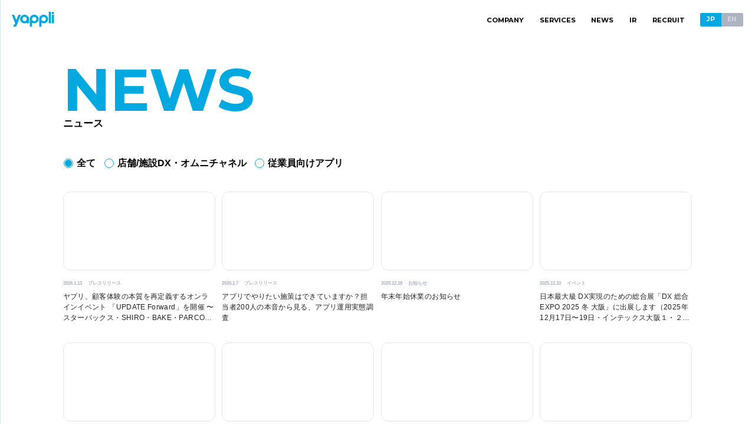

--- FILE ---
content_type: text/html; charset=UTF-8
request_url: https://yappli.co.jp/news/?/n/n1458d1c30671
body_size: 34857
content:
<!DOCTYPE html>
<html lang="ja" class="">
<head prefix="og: http://ogp.me/ns# website: http://ogp.me/ns/website#">
<!-- Google Tag Manager -->
<script>(function(w,d,s,l,i){w[l]=w[l]||[];w[l].push({'gtm.start':
new Date().getTime(),event:'gtm.js'});var f=d.getElementsByTagName(s)[0],
j=d.createElement(s),dl=l!='dataLayer'?'&l='+l:'';j.async=true;j.src=
'https://www.googletagmanager.com/gtm.js?id='+i+dl;f.parentNode.insertBefore(j,f);
})(window,document,'script','dataLayer','GTM-W5WKNQ4');</script>
<!-- End Google Tag Manager -->

<meta http-equiv="X-UA-Compatible" content="IE=Edge">
<meta charset="UTF-8">
<meta name="viewport" content="width=device-width, initial-scale=1, viewport-fit=cover">

<title>NEWS｜Yappli, Inc.（株式会社ヤプリ）</title>
<meta name="description" content="株式会社ヤプリ（Yappli）のニュースページ。当社に関するお知らせのほか、当社サービスやIRに関するお知らせを掲載しています。">

<meta property="og:description" content="株式会社ヤプリ（Yappli）のニュースページ。当社に関するお知らせのほか、当社サービスやIRに関するお知らせを掲載しています。">
<meta property="og:title" content="NEWS｜Yappli, Inc.（株式会社ヤプリ）">
<meta property="og:url" content="https://yappli.co.jp/news/">
<meta property="og:image" content="https://yappli.co.jp/assets/img/ogp.png">
<meta property="og:type" content="article">
<meta property="og:site_name" content="Yappli, Inc.（株式会社ヤプリ）">

<meta name="twitter:card" content="summary">
<meta name="twitter:site" content="@yappli_jp">
<link rel="shortcut icon" href="/images/favicons/favicon.ico?20201002" type="image/vnd.microsoft.icon">
<link rel="icon" href="/images/favicons/favicon.svg" sizes="any" type="image/svg+xml">
<link rel="apple-touch-icon" href="/images/favicons/apple-touch-icon.png">

<link rel="preconnect" href="https://fonts.gstatic.com">
<link href="https://fonts.googleapis.com/css2?family=Montserrat:ital,wght@0,200;0,400;0,500;0,700;0,800;0,900;1,200;1,400;1,700&display=swap" rel="stylesheet"> 
<link rel="stylesheet" href="https://use.typekit.net/nou4fib.css">
<link rel="stylesheet" href="../assets/css/style.min.css?ver=86011" media="all">
<link rel="stylesheet" href="/css/additional.css?20200215" media="all">
<link rel="stylesheet" href="/css/style.css" media="all">

<script defer src='//maps.googleapis.com/maps/api/js?key=AIzaSyBAF5GrXYEyWABjWzdkyRiJOVSeT1NhfEo&callback=initMap'></script>
<script defer src="/js/observer.js"></script>
<script defer src="/js/jquery-3.6.1.min.js"></script>
<script defer src="/js/jquery.easing.min.js"></script>
<script defer src="/js/moment-with-locales.js"></script>
<script defer src="/js/webfontloader.js"></script>
<script defer src="/assets/js/apps.formatted.js?ver=06011"></script>
<script defer src="/assets/js/function.min.formatted.js?ver=06011"></script>
<script defer src="/js/additional.js?20210526"></script>
<script defer src="/js/cmn.js"></script>
<script defer src="/js/base.js"></script>
<script defer src="/js/news.js"></script>

<!-- ↓marketoのコード -->
<script type="text/javascript">
  (function() {
    var didInit = false;
    function initMunchkin() {
      if(didInit === false) {
      didInit = true;
      Munchkin.init('280-XTI-194');
      }
    }
    var s = document.createElement('script');
    s.type = 'text/javascript';
    s.async = true;
    s.src = '//munchkin.marketo.net/munchkin.js';
    s.onreadystatechange = function() {
      if (this.readyState == 'complete' || this.readyState == 'loaded') {
      initMunchkin();
      }
    };
    s.onload = initMunchkin;
    document.getElementsByTagName('head')[0].appendChild(s);
  })();
</script>
<!-- ↑marketoのコード -->

</head>

<body class="news lowerpage -ja" id="page">
<!-- Google Tag Manager (noscript) -->
<noscript><iframe src="https://www.googletagmanager.com/ns.html?id=GTM-W5WKNQ4"
height="0" width="0" style="display:none;visibility:hidden"></iframe></noscript>
<!-- End Google Tag Manager (noscript) -->

<div class="header-wrapper">
<script type="text/javascript">
window.addEventListener( 'load', function(){
$(document).ready(function() {$('.header-wrapper').load('/common/include/header.current.html', function() { ypl.header_init(); });});
}, false);
</script>
</div>
<!-- //header-wrapper -->

<div class="page">
<main class="main">
<div class="contents">

    <section class="section -header -news -index">
      <div class="section__inner">
        <div class="page-ttl">
          <div class="page-ttl__wrap">
            <h1 class="page-ttl__en">NEWS</h1>
            <div class="page-ttl__ja">ニュース</div>
          </div>
        </div>
      </div>
    </section>

    <section class="news-page section_tags">
      <div class="section__inner">
        <div class="news-page__tags">
          <div class="news-page__tags--wrap">
            <div class="news-page__tags--item">
              <label class="news-page__tags--label"><input class="news-page__tags--radio" type="radio" name="tags2" value="1" checked="checked"><span class="news-page__tags--text" data-tags2="">全て</span></label>
            </div>
            <div class="news-page__tags--item">
              <label class="news-page__tags--label"><input class="news-page__tags--radio" type="radio" name="tags2" value="2"><span class="news-page__tags--text" data-tags2="">店舗/施設DX・オムニチャネル</span></label>
            </div>
            <div class="news-page__tags--item">
              <label class="news-page__tags--label"><input class="news-page__tags--radio" type="radio" name="tags2" value="3"><span class="news-page__tags--text" data-tags2="">従業員向けアプリ</span></label>
            </div>
          </div>
        </div>
      </div>
    </section>

    <section class="section info">
      <div class="section__inner -observe" data-observe-id="ttl-info-en ttl-info-ja">
        <!--
        <div class="section-ttl no-line">
          <div class="section-ttl__wrap">
            <h2 id="ttl-info-en" class="section-ttl__en">PRESS RELEASE</h2>
            <div id="ttl-info-ja" class="section-ttl__ja">プレスリリース</div>
          </div>
        </div>
        -->



    <div class="pageelem -clm-2 ">
      <div class="pageelem__inner">

			<div class="indexNews__inner ">
			<div class="indexNews__content">
				<ul class="indexNews__list news press_release -ja -index -stalker">

          <!--
					<li class="indexNews__item " data-publish-dt="202101010000">
						<a class="indexNews__link" href="https://news.yappli.co.jp/n/nbe371027daa7" target="_blank">
						<div class="indexNews__thumb para -border -zoom"><img loading="lazy" src="https://assets.st-note.com/production/uploads/images/47888758/rectangle_large_type_2_d49e6cb14343a0033523c08967651b41.png" alt="Right-on ライトオン公式アプリ / オムニチャネル強化のため大規模リニューアル"></div>
						<div class="indexNews__header">
              <div class="indexNews__header--dt">
                <span class="indexNews__date">2021年3月17日</span>
                <span class="indexNews__cat">プレスリリース</span>
              </div>
							<h3 class="indexNews__name">Right-on ライトオン公式アプリ / オムニチャネル強化のため大規模リニューアル</h3>
						</div>
						</a>
					</li>

					<li class="indexNews__item " data-publish-dt="202101010000">
						<a class="indexNews__link" href="https://news.yappli.co.jp/n/n3228a4b2d0ee" target="_blank">
						<div class="indexNews__thumb para -border -zoom"><img loading="lazy" src="https://assets.st-note.com/production/uploads/images/45056592/rectangle_large_type_2_239a598a05941dc2377bb27be4e8d0a1.png" alt="Yappli、リンナイビジネスユーザー向け専用アプリを開発支援"></div>
						<div class="indexNews__header">
              <div class="indexNews__header--dt">
                <span class="indexNews__date">2021年2月9日</span>
                <span class="indexNews__cat">プレスリリース</span>
              </div>
							<h3 class="indexNews__name">Yappli、リンナイビジネスユーザー向け専用アプリを開発支援</h3>
						</div>
						</a>
					</li>

					<li class="indexNews__item ">
						<a class="indexNews__link" href="https://news.yappli.co.jp/n/n5a335307dbb1" target="_blank">
						<div class="indexNews__thumb para -border -zoom"><img loading="lazy" src="https://assets.st-note.com/production/uploads/images/44117376/rectangle_large_type_2_66b3fd11a09c8f7a5a29359a24aef260.png" alt="リモートワーク環境下の営業課題No.1は「顧客と直接会うことができず、情報伝達が難しい」。営業担当者のスマホ利用状況に関するアンケートで明らかに"></div>
						<div class="indexNews__header">
              <div class="indexNews__header--dt">
                <span class="indexNews__date">2021年1月28日</span>
                <span class="indexNews__cat">プレスリリース</span>
              </div>
							<h3 class="indexNews__name">リモートワーク環境下の営業課題No.1は「顧客と直接会うことができず、情報伝達が難しい」。営業担当者のスマホ利用状況に関するアンケートで明らかに</h3>
						</div>
						</a>
					</li>

					<li class="indexNews__item ">
						<a class="indexNews__link" href="https://news.yappli.co.jp/n/n64fb06355e9e" target="_blank">
						<div class="indexNews__thumb para -border -zoom"><img loading="lazy" src="https://assets.st-note.com/production/uploads/images/43588412/rectangle_large_type_2_251153c394bec68b0db522daa54753f6.png" alt="アプリの規模別にみる、DL数の推移とアクティブ率調査データ / リテール・EC業界、300以上のアプリを対象に調査"></div>
						<div class="indexNews__header">
              <div class="indexNews__header--dt">
                <span class="indexNews__date">2021年1月22日</span>
                <span class="indexNews__cat">プレスリリース</span>
              </div>
							<h3 class="indexNews__name">アプリの規模別にみる、DL数の推移とアクティブ率調査データ / リテール・EC業界、300以上のアプリを対象に調査</h3>
						</div>
						</a>
					</li>

					<li class="indexNews__item " data-publish-dt="202101010000">
						<a class="indexNews__link" href="https://news.yappli.co.jp/n/nf01de19269a5" target="_blank">
						<div class="indexNews__thumb para -border -zoom"><img loading="lazy" src="https://assets.st-note.com/production/uploads/images/43572009/rectangle_large_type_2_8ff93a6ba2efbc88d0095affdc98e54c.png" alt="人間の欲求を学び、マーケティングを再思考するウェビナー 1/28開催　〜クリエイティブディレクター小橋賢児氏、辻愛沙子氏、博報堂ケトル 嶋 浩一郎氏ら総勢9名登壇〜"></div>
						<div class="indexNews__header">
              <div class="indexNews__header--dt">
                <span class="indexNews__date">2021年1月21日</span>
                <span class="indexNews__cat">プレスリリース</span>
              </div>
							<h3 class="indexNews__name">人間の欲求を学び、マーケティングを再思考するウェビナー 1/28開催　〜クリエイティブディレクター小橋賢児氏、辻愛沙子氏、博報堂ケトル 嶋 浩一郎氏ら総勢9名登壇〜</h3>
						</div>
						</a>
					</li>

					<li class="indexNews__item ">
						<a class="indexNews__link" href="https://news.yappli.co.jp/n/n2b50d5539d9b" target="_blank">
						<div class="indexNews__thumb para -border -zoom"><img loading="lazy" src="https://assets.st-note.com/production/uploads/images/41130169/rectangle_large_type_2_e4148083be3faaa6c1972340db097ff7.png" alt="ヤプリ 、EC事業者様向け新機能「ECコネクトLite」をリリース／「ケイト・スペード ニューヨーク」公式アプリに初導入"></div>
						<div class="indexNews__header">
              <div class="indexNews__header--dt">
                <span class="indexNews__date">2020年12月23日</span>
                <span class="indexNews__cat">プレスリリース</span>
              </div>
							<h3 class="indexNews__name">ヤプリ 、EC事業者様向け新機能「ECコネクトLite」をリリース／「ケイト・スペード ニューヨーク」公式アプリに初導入</h3>
						</div>
						</a>
					</li>

					<li class="indexNews__item ">
						<a class="indexNews__link" href="https://news.yappli.co.jp/n/n2b50d5539d9b" target="_blank">
						<div class="indexNews__thumb para -border -zoom"><img loading="lazy" src="https://assets.st-note.com/production/uploads/images/41130169/rectangle_large_type_2_e4148083be3faaa6c1972340db097ff7.png" alt="ヤプリ 、EC事業者様向け新機能「ECコネクトLite」をリリース／「ケイト・スペード ニューヨーク」公式アプリに初導入"></div>
						<div class="indexNews__header">
              <div class="indexNews__header--dt">
                <span class="indexNews__date">2020年12月23日</span>
                <span class="indexNews__cat">プレスリリース</span>
              </div>
							<h3 class="indexNews__name">ヤプリ 、EC事業者様向け新機能「ECコネクトLite」をリリース／「ケイト・スペード ニューヨーク」公式アプリに初導入</h3>
						</div>
						</a>
					</li>

					<li class="indexNews__item ">
						<a class="indexNews__link" href="https://news.yappli.co.jp/n/n2b50d5539d9b" target="_blank">
						<div class="indexNews__thumb para -border -zoom"><img loading="lazy" src="https://assets.st-note.com/production/uploads/images/41130169/rectangle_large_type_2_e4148083be3faaa6c1972340db097ff7.png" alt="ヤプリ 、EC事業者様向け新機能「ECコネクトLite」をリリース／「ケイト・スペード ニューヨーク」公式アプリに初導入"></div>
						<div class="indexNews__header">
              <div class="indexNews__header--dt">
                <span class="indexNews__date">2020年12月23日</span>
                <span class="indexNews__cat">プレスリリース</span>
              </div>
							<h3 class="indexNews__name">ヤプリ 、EC事業者様向け新機能「ECコネクトLite」をリリース／「ケイト・スペード ニューヨーク」公式アプリに初導入</h3>
						</div>
						</a>
					</li>

					<li class="indexNews__item " data-publish-dt="202101010000">
						<a class="indexNews__link" href="https://news.yappli.co.jp/n/nbe371027daa7" target="_blank">
						<div class="indexNews__thumb para -border -zoom"><img loading="lazy" src="https://assets.st-note.com/production/uploads/images/47888758/rectangle_large_type_2_d49e6cb14343a0033523c08967651b41.png" alt="Right-on ライトオン公式アプリ / オムニチャネル強化のため大規模リニューアル"></div>
						<div class="indexNews__header">
              <div class="indexNews__header--dt">
                <span class="indexNews__date">2021年3月17日</span>
                <span class="indexNews__cat">プレスリリース</span>
              </div>
							<h3 class="indexNews__name">Right-on ライトオン公式アプリ / オムニチャネル強化のため大規模リニューアル</h3>
						</div>
						</a>
					</li>

					<li class="indexNews__item " data-publish-dt="202101010000">
						<a class="indexNews__link" href="https://news.yappli.co.jp/n/n3228a4b2d0ee" target="_blank">
						<div class="indexNews__thumb para -border -zoom"><img loading="lazy" src="https://assets.st-note.com/production/uploads/images/45056592/rectangle_large_type_2_239a598a05941dc2377bb27be4e8d0a1.png" alt="Yappli、リンナイビジネスユーザー向け専用アプリを開発支援"></div>
						<div class="indexNews__header">
              <div class="indexNews__header--dt">
                <span class="indexNews__date">2021年2月9日</span>
                <span class="indexNews__cat">プレスリリース</span>
              </div>
							<h3 class="indexNews__name">Yappli、リンナイビジネスユーザー向け専用アプリを開発支援</h3>
						</div>
						</a>
					</li>

					<li class="indexNews__item ">
						<a class="indexNews__link" href="https://news.yappli.co.jp/n/n5a335307dbb1" target="_blank">
						<div class="indexNews__thumb para -border -zoom"><img loading="lazy" src="https://assets.st-note.com/production/uploads/images/44117376/rectangle_large_type_2_66b3fd11a09c8f7a5a29359a24aef260.png" alt="リモートワーク環境下の営業課題No.1は「顧客と直接会うことができず、情報伝達が難しい」。営業担当者のスマホ利用状況に関するアンケートで明らかに"></div>
						<div class="indexNews__header">
              <div class="indexNews__header--dt">
                <span class="indexNews__date">2021年1月28日</span>
                <span class="indexNews__cat">プレスリリース</span>
              </div>
							<h3 class="indexNews__name">リモートワーク環境下の営業課題No.1は「顧客と直接会うことができず、情報伝達が難しい」。営業担当者のスマホ利用状況に関するアンケートで明らかに</h3>
						</div>
						</a>
					</li>

					<li class="indexNews__item ">
						<a class="indexNews__link" href="https://news.yappli.co.jp/n/n64fb06355e9e" target="_blank">
						<div class="indexNews__thumb para -border -zoom"><img loading="lazy" src="https://assets.st-note.com/production/uploads/images/43588412/rectangle_large_type_2_251153c394bec68b0db522daa54753f6.png" alt="アプリの規模別にみる、DL数の推移とアクティブ率調査データ / リテール・EC業界、300以上のアプリを対象に調査"></div>
						<div class="indexNews__header">
              <div class="indexNews__header--dt">
                <span class="indexNews__date">2021年1月22日</span>
                <span class="indexNews__cat">プレスリリース</span>
              </div>
							<h3 class="indexNews__name">アプリの規模別にみる、DL数の推移とアクティブ率調査データ / リテール・EC業界、300以上のアプリを対象に調査</h3>
						</div>
						</a>
					</li>

					<li class="indexNews__item " data-publish-dt="202101010000">
						<a class="indexNews__link" href="https://news.yappli.co.jp/n/nf01de19269a5" target="_blank">
						<div class="indexNews__thumb para -border -zoom"><img loading="lazy" src="https://assets.st-note.com/production/uploads/images/43572009/rectangle_large_type_2_8ff93a6ba2efbc88d0095affdc98e54c.png" alt="人間の欲求を学び、マーケティングを再思考するウェビナー 1/28開催　〜クリエイティブディレクター小橋賢児氏、辻愛沙子氏、博報堂ケトル 嶋 浩一郎氏ら総勢9名登壇〜"></div>
						<div class="indexNews__header">
              <div class="indexNews__header--dt">
                <span class="indexNews__date">2021年1月21日</span>
                <span class="indexNews__cat">プレスリリース</span>
              </div>
							<h3 class="indexNews__name">人間の欲求を学び、マーケティングを再思考するウェビナー 1/28開催　〜クリエイティブディレクター小橋賢児氏、辻愛沙子氏、博報堂ケトル 嶋 浩一郎氏ら総勢9名登壇〜</h3>
						</div>
						</a>
					</li>

					<li class="indexNews__item ">
						<a class="indexNews__link" href="https://news.yappli.co.jp/n/n2b50d5539d9b" target="_blank">
						<div class="indexNews__thumb para -border -zoom"><img loading="lazy" src="https://assets.st-note.com/production/uploads/images/41130169/rectangle_large_type_2_e4148083be3faaa6c1972340db097ff7.png" alt="ヤプリ 、EC事業者様向け新機能「ECコネクトLite」をリリース／「ケイト・スペード ニューヨーク」公式アプリに初導入"></div>
						<div class="indexNews__header">
              <div class="indexNews__header--dt">
                <span class="indexNews__date">2020年12月23日</span>
                <span class="indexNews__cat">プレスリリース</span>
              </div>
							<h3 class="indexNews__name">ヤプリ 、EC事業者様向け新機能「ECコネクトLite」をリリース／「ケイト・スペード ニューヨーク」公式アプリに初導入</h3>
						</div>
						</a>
					</li>

					<li class="indexNews__item ">
						<a class="indexNews__link" href="https://news.yappli.co.jp/n/n2b50d5539d9b" target="_blank">
						<div class="indexNews__thumb para -border -zoom"><img loading="lazy" src="https://assets.st-note.com/production/uploads/images/41130169/rectangle_large_type_2_e4148083be3faaa6c1972340db097ff7.png" alt="ヤプリ 、EC事業者様向け新機能「ECコネクトLite」をリリース／「ケイト・スペード ニューヨーク」公式アプリに初導入"></div>
						<div class="indexNews__header">
              <div class="indexNews__header--dt">
                <span class="indexNews__date">2020年12月23日</span>
                <span class="indexNews__cat">プレスリリース</span>
              </div>
							<h3 class="indexNews__name">ヤプリ 、EC事業者様向け新機能「ECコネクトLite」をリリース／「ケイト・スペード ニューヨーク」公式アプリに初導入</h3>
						</div>
						</a>
					</li>

					<li class="indexNews__item ">
						<a class="indexNews__link" href="https://news.yappli.co.jp/n/n2b50d5539d9b" target="_blank">
						<div class="indexNews__thumb para -border -zoom"><img loading="lazy" src="https://assets.st-note.com/production/uploads/images/41130169/rectangle_large_type_2_e4148083be3faaa6c1972340db097ff7.png" alt="ヤプリ 、EC事業者様向け新機能「ECコネクトLite」をリリース／「ケイト・スペード ニューヨーク」公式アプリに初導入"></div>
						<div class="indexNews__header">
              <div class="indexNews__header--dt">
                <span class="indexNews__date">2020年12月23日</span>
                <span class="indexNews__cat">プレスリリース</span>
              </div>
							<h3 class="indexNews__name">ヤプリ 、EC事業者様向け新機能「ECコネクトLite」をリリース／「ケイト・スペード ニューヨーク」公式アプリに初導入</h3>
						</div>
						</a>
					</li>
          -->

				</ul>

        <section class="pager">
          <div class="pager-block" style="display: block;">
            <ul class="paging">
              <li class="item previous">
                <a class="previous-link" href="javascript:void(0);" data-pager-link="1"><span></span></a>
              </li>
              <!--
              <li class="item number current"><a class="number-link" href="javascript:void(0);" data-pager-link="1">1</a></li>
              <li class="item number "><a class="number-link" href="javascript:void(0);" data-pager-link="2">2</a></li>
              <li class="item number "><a class="number-link" href="javascript:void(0);" data-pager-link="3">3</a></li>
              <li class="item number sp-none"><a class="number-link" href="javascript:void(0);" data-pager-link="4">4</a></li>
              <li class="item number sp-none"><a class="number-link" href="javascript:void(0);" data-pager-link="5">5</a></li>
              -->

              <li class="item next">
                <a class="next-link" href="javascript:void(0);" data-pager-link="6"><span></span></a>
              </li>
            </ul>
          </div>
        </section>

        <!--
        <div class="indexNews__button">
          <a class="indexNews__button--link" href="https://news.yappli.co.jp/m/m7cee0807e326" target="_blank">
            <div class="sp-button pc-none">
              <img src="/images/sp_link_btn.svg" alt="">
            </div>
            <div class="indexNews__button--text sp-none">
              ニュース一覧
            </div>
          </a>
        </div>
        -->


      </div>
      </div>
      </div>
      </div>
      </div>
		</section>

    <section class="section section__service company__service">
      <div class="section__inner -observe" data-observe="info-box" data-observe-id="ttl-product-en ttl-product-ja">
        <div class="section-ttl no-line">
          <div class="section-ttl__wrap">
            <h2 id="ttl-product-en" class="section-ttl__en">SERVICES</h2>
            <div id="ttl-product-ja" class="section-ttl__ja">製品</div>
          </div>
        </div>
  
        <div class="info-box -stalker effect">

          <div class="item -effect-child-p">
            <div  class="item__inner">
              <a href="https://yapp.li/" target="_blank">
                <img src="/images/company/yappli.png">
                <div class="text-wrap">
                  <div class="logo -yappli">
                    <img src="/images/logo_blue.svg" alt="">
                  </div>
                  <div class="ttl">
                    自社アプリを、かんたんに。
                  </div>
                  <div class="body">
                    Yappliは、アプリの開発・運用・分析を<br class="pc-none">クラウドから<br class="sp-none">
                    ワンストップで提供する<br class="pc-none">プラットフォームです。<br>
                    販促支援や社内向けなど、<br class="pc-none">あらゆるビジネスシーンに対応します。<br>
                  </div>
                  <div class="button">
                    <img src="/images/sp_link_btn.svg" alt="">
                  </div>
                </div>
              </a>
            </div>
          </div>

          <div class="item -effect-child-p">
            <div  class="item__inner">
              <a href="https://yapp.li/yappli-unite/" target="_blank">
                <img src="/images/company/unite.png">
                <div class="text-wrap">
                  <div class="logo -unite">
                    <img src="/images/logo_unite.svg" alt="">
                  </div>
                  <div class="ttl">
                    社内アプリで、イキイキとした組織を
                  </div>
                  <div class="body">
                    Yappli UNITEは社内アプリで<br class="pc-none">従業員エンゲージメントを強化するためのサービスです。<br class="sp-none">
                    社内アプリでビジョン浸透から人材育成、業務効率化までオールインワン！
                  </div>
                  <div class="button">
                    <img src="/images/sp_link_btn.svg" alt="">
                  </div>
                </div>
              </a>
            </div>
          </div>

          <div class="item -effect-child-p">
            <div  class="item__inner">
              <a href="https://yapp.li/crm/" target="_blank">
                <img src="/images/company/crm.png">
                <div class="text-wrap">
                  <div class="logo -crm">
                    <img src="/images/logo_crm.svg" alt="">
                  </div>
                  <div class="ttl">
                    アプリから始まる、ノーコードCRM
                  </div>
                  <div class="body">
                    Yappli CRMは、アプリをリリースするだけで<br class="pc-none">始められる新しいCRMです。顧客の行動データを
                    <br class="pc-none">活用し、アプリならではの多彩な施策を実行する<br class="pc-none">ことで、顧客との関係性をより強化します。<br>
                  </div>
                  <div class="button">
                    <img src="/images/sp_link_btn.svg" alt="">
                  </div>
                </div>
              </a>
            </div>
          </div>
          
        </div> 
      </div>
    </section>



    <div class="topicpath breadcrumb" data-scroll>
    <div class="topicpath__inner">
      <ul class="topicpath__list">
        <li class="topicpath__item -home"><span class="topicpath__item-text"><a href="/" class="lineout -none"><img class="swap-sp2" src="/images/icon/home.svg" alt=""></a></span></li>
        <li class="topicpath__item"><span class="topicpath__item-text">NEWS</span></li>
      </ul>
    </div>
    </div>

    <section class="section banner -observe" data-observe="bnr__item">
      <script type="text/javascript">
      window.addEventListener( 'load', function(){
      $(document).ready(function() {$('.section.banner').load('/common/include/banner.current.html', function() {});});
      }, false);
      </script>
    </section>

    <section class="section contact -observe" data-observe="section.contact">
      <script type="text/javascript">
      window.addEventListener( 'load', function(){
      $(document).ready(function() {$('.section.contact').load('/common/include/contact.current.html', function() {});});
      }, false);
      </script>
    </section>


</div><!-- //contents -->
</main>


<div class="footer-wrapper">
<script type="text/javascript">
window.addEventListener( 'load', function(){
$(document).ready(function() {$('.footer-wrapper').load('/common/include/footer.current.html', function() {});});
}, false);
</script>
</div>
<!-- //footer-wrapper -->


<div id="stalker" class="stalker"><div class="stalker__inner"></div></div>

</div>
<!-- /.page -->


<div class="symbols">
  <svg>
  <defs>
    <symbol id="logo" viewBox="0 0 500 184.1">
      <title>Yappli, Inc.（株式会社ヤプリ）</title>
      <path d="M0,37.8c8.3,0,16.7,0.1,25,0c1.6,0,2.4,0.4,3,2C35.4,60,43,80,50.5,100c0.2,0.6,0.5,1.1,0.9,2c0.6-1.4,1-2.5,1.4-3.6
            C60.1,79,67.4,59.5,74.6,40c0.6-1.6,1.3-2.2,3.1-2.2c8.2,0.1,16.4,0,24.9,0c-0.2,0.7-0.3,1.3-0.5,1.8
            c-14.7,39.3-29.4,78.6-44.2,117.9c-2.6,6.9-6.2,13.2-11.8,18.1c-5.3,4.7-11.7,7-18.7,7.8c-0.7,0.1-1.3,0.3-2,0.4c-4,0-8.1,0-12.1,0
            c-0.1-1.8-0.4-3.5-0.4-5.3c-0.1-5.9,0-11.9,0-17.6c0.3-0.3,0.3-0.4,0.3-0.4c0.9,0,1.8-0.1,2.7-0.1c7.5,0.1,13.1-3.2,16.3-10.1
            c1.7-3.6,3.1-7.4,4.5-11.2c0.4-1,0.4-2.3,0-3.3C25.7,106.5,14.6,76.9,3.5,47.3c-1.1-2.9-2.3-5.7-3.5-8.6C0,38.4,0,38.1,0,37.8z"/>
      <rect x="433" y="0" width="25" height="142"/>
      <path d="M500,19.1c-0.3,1-0.6,2-1,2.9c-2.7,7.3-10.3,11.5-18.1,10c-7.4-1.4-12.8-8.3-12.6-16c0.2-7.6,6.1-14.2,13.5-15.2
            c7.9-1.1,15.1,3.5,17.5,11c0.2,0.6,0.5,1.3,0.7,1.9C500,15.5,500,17.3,500,19.1z"/>
      <path d="M345.5,132.7c0,8.4,0,16.5,0,24.6c0,8.1,0,16.2,0,24.5c-8.5,0-16.8,0-25.4,0c0-0.7-0.1-1.3-0.1-2c0-30.3-0.1-60.7,0-91
            c0.1-25,16.8-45.5,41.1-50.7c27.8-5.9,55.8,13.2,60.5,41.2c4.8,28.8-13.9,55.1-42.6,59.7c-10.9,1.8-21.4-0.1-31.3-5.1
            C347.2,133.5,346.5,133.2,345.5,132.7z M399.4,88.5c0.2-15.2-12.1-28-27.4-28.3c-15.6-0.3-28.4,11.9-28.7,27.4
            c-0.3,15.8,12,28.5,27.8,28.7C386.5,116.6,399.1,104.1,399.4,88.5z"/>
      <path d="M235.4,132.7c0,16.5,0,32.8,0,49.2c-8.5,0-16.8,0-25.4,0c0-0.7,0-1.5,0-2.2c0-30.3,0-60.7,0-91c0-26,18.4-47.3,44-51.1
            c28.6-4.3,55.7,17.1,58.2,45.9c2.3,27.5-16,51.2-43.2,55.6c-10.9,1.8-21.4-0.1-31.3-5.1C237,133.5,236.4,133.1,235.4,132.7z
             M261.2,116.4c15.5,0,28.1-12.5,28.1-28c0-15.5-12.5-28.1-28-28.1c-15.6,0-28.1,12.5-28.1,28C233.1,103.8,245.7,116.4,261.2,116.4z"
            />
      <path d="M200.9,137.7c-8.6,0-16.9,0-25.4,0c0-1.6,0-3.2,0-5.1c-1,0.5-1.7,0.9-2.5,1.3c-31.4,16.2-69.9-4-74.2-39.1
            c-3.4-28,15.9-53.3,43.8-57.3c28.3-4,54.6,16.2,57.9,44.8c0.3,2.6,0.4,5.3,0.4,7.9c0,15.2,0,30.4,0,45.6
            C200.9,136.4,200.9,136.9,200.9,137.7z M149.7,116.4c15.5-0.1,28.1-12.7,28-28.1c-0.1-15.6-12.6-28-28.2-28c-15.5,0-28,12.5-28,28.1
            C121.6,103.9,134.2,116.4,149.7,116.4z"/>
      <path d="M472,42h25c0,0,0,66.6,0,100c-8.3,0-16.6,0-25,0C472,108.7,472,42,472,42z"/>
    </symbol>

    <symbol id="icn-fb" viewBox="0 0 7 14">
      <path d="M1.5,2.7c0,0.4,0,1.9,0,1.9H0V7h1.5v7h3V7h2.2c0,0,0.2-1.1,0.3-2.4c-0.3,0-2.5,0-2.5,0s0-1.4,0-1.6c0-0.2,0.5-0.6,0.8-0.6c0.3,0,1,0,1.7,0C7,2.1,7,1,7,0C6.1,0,5.1,0,4.7,0C1.4,0,1.5,2.4,1.5,2.7z"/>
    </symbol>

    <symbol id="icn-ig" viewBox="0 0 14 14">
      <path d="M7,5.1C6,5.1,5.1,5.9,5.1,7C5.1,8.1,6,8.9,7,8.9S8.9,8.1,8.9,7C8.9,5.9,8.1,5.1,7,5.1z"/>
      <path d="M11.4,0H2.6C1.2,0,0,1.2,0,2.6v8.8C0,12.8,1.2,14,2.6,14h8.8c1.4,0,2.6-1.2,2.6-2.6V2.6C14,1.2,12.8,0,11.4,0z
      M7,10.7c-2.1,0-3.7-1.7-3.7-3.7c0-2.1,1.7-3.7,3.7-3.7s3.7,1.7,3.7,3.7C10.7,9.1,9.1,10.7,7,10.7z M11.7,3.1
      c-0.1,0.1-0.2,0.2-0.4,0.2c-0.1,0-0.3-0.1-0.4-0.2c-0.1-0.1-0.2-0.2-0.2-0.4c0-0.1,0.1-0.3,0.2-0.4c0.1-0.1,0.2-0.2,0.4-0.2
      c0.1,0,0.3,0.1,0.4,0.2c0.1,0.1,0.2,0.2,0.2,0.4C11.8,2.8,11.8,3,11.7,3.1z"/>
    </symbol>

    <symbol id="icn-tw" viewBox="0 0 24.7 21">
      <path d="M7.8,21c9.3,0,14.4-8.1,14.4-15.1c0-0.2,0-0.5,0-0.7c1-0.7,1.9-1.7,2.5-2.7c-0.9,0.4-1.9,0.7-2.9,0.8c1-0.7,1.9-1.7,2.2-2.9c-1,0.6-2.1,1-3.2,1.3c-0.9-1-2.2-1.7-3.7-1.7C14.3,0,12,2.4,12,5.3c0,0.4,0,0.8,0.1,1.2C8,6.3,4.2,4.2,1.7,1C1.3,1.8,1,2.7,1,3.6C1,5.5,1.9,7.1,3.3,8C2.5,8,1.7,7.8,1,7.4c0,0,0,0,0,0.1c0,2.6,1.7,4.7,4.1,5.2c-0.4,0.1-0.9,0.2-1.3,0.2c-0.3,0-0.6,0-1-0.1c0.6,2.1,2.5,3.6,4.7,3.7c-1.7,1.4-3.9,2.3-6.3,2.3c-0.4,0-0.8,0-1.2-0.1C2.2,20.1,4.9,21,7.8,21"/>
    </symbol>

    <symbol id="icn-external" viewBox="0 0 8 8">
      <polygon points="8,6 7,6 7,1 2,1 2,0 8,0"/>
      <path d="M0,2v6h6V2H0z M5,7H1V3h4V7z"/>
    </symbol>

    <symbol id="icn-external-s" viewBox="0 0 6 6">
      <polygon points="6,4 5,4 5,1 2,1 2,0 6,0 "/>
      <path d="M3,3v2H1V3H3 M4,2H0v4h4V2L4,2z"/>
    </symbol>

    <symbol id="arw" viewBox="0 0 11 6">
      <polygon points="11,2 10,2 10,1 9,1 9,0 8,0 8,2 0,2 0,4 8,4 8,6 9,6 9,5 10,5 10,4 11,4 "/>
    </symbol>

    <symbol id="arw-line" viewBox="0 0 6 10.61">
      <polygon points="0.7,10.6 0,9.9 4.6,5.3 0,0.7 0.7,0 6,5.3"/>
    </symbol>

    <symbol id="arw-down" viewBox="0 0 6 5">
      <path d="M6,0.8C6,1,5.9,1.3,5.8,1.4L3,5L0.2,1.4c-0.3-0.3-0.3-0.9,0-1.2c0.3-0.3,0.7-0.3,0.9,0L3,2.7l1.9-2.4c0.3-0.3,0.7-0.3,0.9,0C5.9,0.4,6,0.6,6,0.8z"/>
    </symbol>


  </defs>
  </svg>
</div>




<!-- GA -->
<script>
	(function(i,s,o,g,r,a,m){i['GoogleAnalyticsObject']=r;i[r]=i[r]||function(){
	(i[r].q=i[r].q||[]).push(arguments)},i[r].l=1*new Date();a=s.createElement(o),
	m=s.getElementsByTagName(o)[0];a.async=1;a.src=g;m.parentNode.insertBefore(a,m)
	})(window,document,'script','https://www.google-analytics.com/analytics.js','ga');
	ga('create', 'UA-32789052-1', 'auto');
	ga('send', 'pageview');
</script>
<!-- End GA -->
</body>
</html>


--- FILE ---
content_type: text/html
request_url: https://yappli.co.jp/common/include/header.current.html
body_size: 6966
content:

<header class="header2">
  <div class="header2__inner remain-menu">
    <div class="header2__ttl">
      <div class="header2__logo">
        <a href="/">
          <img src="/images/logo_blue.svg" alt="Yappli">
        </a>
      </div>
    </div>
    <div class="right">
      <div class="header2__nav">
        <ul class="menu-list remain-menu">
          <li class="menu-list__item">
            <a class="menu-list__link" href="javascript:void(0);" data-menu="company">COMPANY</a>
            <ul class="submenu-list remain-menu" data-submenu="company">
              <li class="submenu-list__item remain-menu"><a class="submenu-list__link remain-menu" href="/company/mission/">ミッション</a></li>
              <li class="submenu-list__item remain-menu"><a class="submenu-list__link remain-menu" href="/company/">会社情報</a></li>
              <li class="submenu-list__item remain-menu"><a class="submenu-list__link remain-menu" href="/sustainability/">サステナビリティ</a></li>
            </ul>
          </li>

          <li class="menu-list__item">
            <a class="menu-list__link" href="javascript:void(0);" data-menu="services">SERVICES</a>
            <ul class="submenu-list remain-menu" data-submenu="services">
              <li class="submenu-list__item remain-menu"><a class="submenu-list__link remain-menu -ext" href="https://yapp.li/" target="_blank">Yappli</a></li>
              <li class="submenu-list__item remain-menu"><a class="submenu-list__link remain-menu -ext" href="https://yapp.li/yappli-unite/" target="_blank">Yappli UNITE</a></li>
              <li class="submenu-list__item remain-menu"><a class="submenu-list__link remain-menu -ext" href="https://yapp.li/crm/" target="_blank">Yappli CRM</a></li>
              <li class="submenu-list__item remain-menu"><a class="submenu-list__link remain-menu -ext" href="https://yapp.li/datahub/" target="_blank">Yappli Data Hub</a></li>
            </ul>
          </li>

          <li class="menu-list__item">
            <a class="menu-list__link" href="javascript:void(0);" data-menu="news">NEWS</a>
            <ul class="submenu-list remain-menu" data-submenu="news">
              <li class="submenu-list__item remain-menu"><a class="submenu-list__link remain-menu" href="/news/">ニュース</a></li>
              <li class="submenu-list__item remain-menu"><a class="submenu-list__link remain-menu" href="/news/presskit/">プレスキット</a></li>
            </ul>
          </li>

          <li class="menu-list__item">
            <a class="menu-list__link" href="javascript:void(0);" data-menu="ir">IR</a>
            <ul class="submenu-list remain-menu" data-submenu="ir">
              <li class="submenu-list__item remain-menu"><a class="submenu-list__link remain-menu" href="/ir/">IRトップ</a></li>
              <li class="submenu-list__item remain-menu"><a class="submenu-list__link remain-menu" href="/ir/irnews/">IRニュース</a></li>
              <li class="submenu-list__item remain-menu"><a class="submenu-list__link remain-menu" href="/ir/message/">株主・投資家の皆様へ</a></li>
              <li class="submenu-list__item remain-menu"><a class="submenu-list__link remain-menu" href="/ir/library/">IRライブラリ</a></li>
              <li class="submenu-list__item remain-menu"><a class="submenu-list__link remain-menu" href="/ir/financial-highlights/">業績ハイライト</a></li>
              <li class="submenu-list__item remain-menu"><a class="submenu-list__link remain-menu" href="/ir/calendar/">IRカレンダー</a></li>
            </ul>
          </li>

          <li class="menu-list__item">
            <a class="menu-list__link" href="javascript:void(0);" data-menu="recruit">RECRUIT</a>
            <ul class="submenu-list remain-menu" data-submenu="recruit">
              <li class="submenu-list__item remain-menu"><a class="submenu-list__link remain-menu" href="/recruit/">採用トップ</a></li>
              <li class="submenu-list__item remain-menu"><a class="submenu-list__link remain-menu -ext" target="_blank" href="https://open.talentio.com/r/1/c/yappli/homes/3493" target="_blank">中途採用</a></li>
              <li class="submenu-list__item remain-menu"><a class="submenu-list__link remain-menu -ext" target="_blank" href="/newgraduate/">新卒採用</a></li>
              <li class="submenu-list__item remain-menu"><a class="submenu-list__link remain-menu" href="/recruit/interview/">インタビュー</a></li>
              <li class="submenu-list__item remain-menu"><a class="submenu-list__link remain-menu" href="/recruit/benefits/">福利厚生</a></li>
              <li class="submenu-list__item remain-menu"><a class="submenu-list__link remain-menu -ext" href="https://yappli.connpass.com/" target="_blank">説明会イベント</a></li>
            </ul>
          </li>
        </ul>
      </div>
      <!-- //header2__nav -->

      <div class="header2__lang">
        <div class="header2__lang--inner">
          <ul class="lang-list">
            <li class="lang-list__item">
              <a class="lang-list__link -select" href="/">JP</a>
            </li>
            <li class="lang-list__item">
              <a class="lang-list__link" href="/en/">EN</a>
            </li>
          </ul>
        </div>
      </div>

      <div class="menu-btn">
        <a class="menu-btn__link" href="javascript:void(0);" data-sp-menu="open"><img src="/images/menu.svg" alt=""></a>
      </div>
    </div>
    <!-- //right -->
  </div>
</header>
<!-- /.header -->

<div class="sp-menu-bg"></div>
<nav class="sp-menu">
  <div class="inner">
    <div class="menu-btn">
      <a class="menu-btn__link" href="javascript:void(0);" data-sp-menu="close"><img src="/images/menu_close.svg" alt=""></a>
    </div>

    <!-- JS -->
    <div class="menu">
    </div>

    <div class="sns">
      <ul class="sns-list">
        <li class="sns-list__item">
          <a class="sns-list__link -tw" href="https://twitter.com/yappli_jp" target="_blank"><img src="/images/icon/ico_x.svg" alt=""></a>
        </li>
        <li class="sns-list__item">
          <a class="sns-list__link -fb" href="https://www.facebook.com/yappli/" target="_blank"><img src="/images/icon/ico_fb.svg" alt=""></a>
        </li>
      </ul>
    </div>
    <div class="info">
      <ul class="info-list">
        <li class="info-list__item"><a class="info-list__link" href="https://yapp.li/support.html">お問い合わせ</a></li>
        <li class="info-list__item"><a class="info-list__link" href="https://yapp.li/agreement.html">個人情報保護方針</a></li>
        <li class="info-list__item"><a class="info-list__link" href="https://yapp.li/aboutagreement.html">個人情報の取扱いについて</a></li>
        <li class="info-list__item"><a class="info-list__link" href="https://yapp.li/security.html">情報セキュリティ方針について</a></li>
        <li class="info-list__item"><a class="info-list__link" href="https://yapp.li/cookiepolicy.html">外部送信ポリシー</a></li>
      </ul>
    </div>
  </div>
</nav>


--- FILE ---
content_type: text/html
request_url: https://yappli.co.jp/common/include/banner.current.html
body_size: 2009
content:
<div class="section__inner">
  <div class="bnr" data-scroll>
    <div class="bnr__inner innerelem">
      <div class="bnr__list">
        <div class="bnr__item -stalker -zoom"><a href="https://note.com/times_yappli" target="_blank">
          <img src="/assets/img/bnr-times-yappli.jpg" alt="times_yappli">
          <!--<span class="bnr__icn -blue"><svg><use xlink:href="#icn-external"></use></svg></span>-->
          <div class="text">
            働くメンバーやカルチャーなど<br>
            株式会社ヤプリの「なか」<br class="pc-none">を伝える公式noteです
          </div>
        </a></div>
        <div class="bnr__item -stalker -zoom"><a href="https://www.youtube.com/channel/UCdYDQF5uZ3CgtU-AOPWs7KA" target="_blank">
          <img src="/assets/img/bnr-radio.png" alt="times_yappli Radio">
          <!--<span class="bnr__icn"><svg><use xlink:href="#icn-external"></use></svg></span>-->
          <div class="text">
            株式会社ヤプリの「なか」を<br class="pc-none">伝えるメディア<br class="sp-none">#times_yappliが<br class="pc-none">Youtube にもやってきました
          </div>
        </a></div>
        <div class="bnr__item -stalker -zoom"><a href="https://tech.yappli.io/" target="_blank">
          <img src="/assets/img/bnr-blog.png" alt="Yappli Engineer Blog">
          <!--<span class="bnr__icn"><svg><use xlink:href="#icn-external"></use></svg></span>-->
          <div class="text">
            ヤプリの技術やカルチャーを<br>プロダクト開発の現場から<br class="pc-none">伝えるテックブログ
          </div>
        </a></div>
        <div class="bnr__item -stalker -zoom"><a href="https://twitter.com/yappli_jp" target="_blank">
          <img src="/assets/img/bnr-x.png" alt="yappli twitter">
          <!--<span class="bnr__icn"><svg><use xlink:href="#icn-external"></use></svg></span>-->
          <div class="text">
            Yappliの日々の出来事を<br>
            公式Xで発信しています
          </div>
        </a></div>
        </a></div>
      </div>
    </div>
  </div>
</div>


--- FILE ---
content_type: text/html
request_url: https://yappli.co.jp/common/include/contact.current.html
body_size: 757
content:

<div class="contact__wrap">
  <div class="section__inner contact__inner">
    <div class="contact-list__wrap">
      <ul class="contact-list -stalker">
        <li class="contact-list__item">
          <a class="contact-list__link" href="https://yapp.li/support.html" target="_blank">
            <div class="contact-list__text -en">CONTACT</div>
            <div class="contact-list__text -ja">お気軽にお問い合わせください</div>
          </a>
        </li>
        <li class="contact-list__item">
          <a class="contact-list__link" href="https://open.talentio.com/r/1/c/yappli/homes/3493" target="_blank">
            <div class="contact-list__text -en">CAREERS</div>
            <div class="contact-list__text -ja">私たちと一緒にモバイルDXの世界を広げませんか？</div>
          </a>
        </li>
      </ul>
    </div>
  </div>
</div>


--- FILE ---
content_type: text/html
request_url: https://yappli.co.jp/common/include/footer.current.html
body_size: 6525
content:

<footer class="footer2" data-scroll>
  <div class="footer2__inner">
    <div class="footer2__upper">
      <div class="left">
        <div class="logo">
          <div class="logo__wrap">
            <a href="/"><img class="logo__image" src="/images/logo_white.svg" alt=""></a>
            <div class="logo__text font-en">CORPORATE</div>
          </div>
        </div>
        <div class="btn-to-top">
          <a href="javascript:void(0);" data-scroll-to="page"><img src="/images/btn_to_top.svg" alt=""></a>
        </div>
      </div>
      <div class="right">
        <div class="footer2__nav">
          <ul class="menu-list">
            <li class="menu-list__item">
              <a class="menu-list__link no-link" href="javascript:void(0);">COMPANY</a>
              <ul class="submenu-list">
                <li class="submenu-list__item"><a class="submenu-list__link" href="/company/mission/">ミッション</a></li>
                <li class="submenu-list__item"><a class="submenu-list__link" href="/company/">会社情報</a></li>
                <li class="submenu-list__item"><a class="submenu-list__link" href="/sustainability/">サステナビリティ</a></li>
              </ul>
            </li>

            <li class="menu-list__item">
              <a class="menu-list__link" href="javascript:void(0);">SERVICES</a>
              <ul class="submenu-list">
                <li class="submenu-list__item"><a class="submenu-list__link -ext" href="https://yapp.li/" target="_blank">Yappli</a></li>
                <li class="submenu-list__item"><a class="submenu-list__link -ext" href="https://yapp.li/yappli-unite/" target="_blank">Yappli UNITE</a></li>
                <li class="submenu-list__item"><a class="submenu-list__link -ext" href="https://yapp.li/crm/" target="_blank">Yappli CRM</a></li>
                <li class="submenu-list__item"><a class="submenu-list__link -ext" href="https://yapp.li/datahub/" target="_blank">Yappli Data Hub</a></li>
              </ul>
            </li>

            <li class="menu-list__item">
              <a class="menu-list__link" href="javascript:void(0);">NEWS</a>
              <ul class="submenu-list">
                <li class="submenu-list__item"><a class="submenu-list__link" href="/news/">ニュース</a></li>
                <li class="submenu-list__item"><a class="submenu-list__link" href="/news/presskit/">プレスキット</a></li>
              </ul>
            </li>

            <li class="menu-list__item">
              <a class="menu-list__link" href="javascript:void(0);">IR</a>
              <ul class="submenu-list">
                <li class="submenu-list__item"><a class="submenu-list__link" href="/ir/">IRトップ</a></li>
                <li class="submenu-list__item"><a class="submenu-list__link" href="/ir/irnews/">IRニュース</a></li>
                <li class="submenu-list__item"><a class="submenu-list__link" href="/ir/message/">株主・投資家の皆様へ</a></li>
                <li class="submenu-list__item"><a class="submenu-list__link" href="/ir/library/">IRライブラリ</a></li>
                <li class="submenu-list__item"><a class="submenu-list__link" href="/ir/financial-highlights/">業績ハイライト</a></li>
                <li class="submenu-list__item"><a class="submenu-list__link" href="/ir/calendar/">IRカレンダー</a></li>
              </ul>
            </li>

            <li class="menu-list__item">
              <a class="menu-list__link" href="javascript:void(0);">RECRUIT</a>
              <ul class="submenu-list">
                <li class="submenu-list__item"><a class="submenu-list__link" href="/recruit/">採用トップ</a></li>
                <li class="submenu-list__item"><a class="submenu-list__link -ext" target="_blank" href="https://open.talentio.com/r/1/c/yappli/homes/3493">中途採用</a></li>
                <li class="submenu-list__item"><a class="submenu-list__link -ext" target="_blank" href="/newgraduate/">新卒採用</a></li>
                <li class="submenu-list__item"><a class="submenu-list__link" href="/recruit/interview/">インタビュー</a></li>
                <li class="submenu-list__item"><a class="submenu-list__link" href="/recruit/benefits/">福利厚生</a></li>
                <li class="submenu-list__item"><a class="submenu-list__link -ext" href="https://yappli.connpass.com/" target="_blank">説明会イベント</a></li>
              </ul>
            </li>
          </ul>
        </div>
        <!-- //footer2__nav -->
      </div>
      <!-- //right -->
    </div>
    <!-- //footer2__upper -->
    <div class="footer2__lower">
      <div class="left">
        <div class="sns">
          <ul class="sns-list">
            <li class="sns-list__item">
              <a class="sns-list__link -tw" href="https://twitter.com/yappli_jp" target="_blank"><img src="/images/icon/ico_x.svg" alt=""></a>
            </li>
            <li class="sns-list__item">
              <a class="sns-list__link -fb" href="https://www.facebook.com/yappli/" target="_blank"><img src="/images/icon/ico_fb.svg" alt=""></a>
            </li>
          </ul>
        </div>
        <div class="info">
          <ul class="info-list">
            <li class="info-list__item"><a class="info-list__link" href="https://yapp.li/support.html" target="_blank">お問い合わせ</a></li>
            <li class="info-list__item"><a class="info-list__link" target="_blank" href="https://yapp.li/agreement.html">個人情報保護方針</a></li>
            <li class="info-list__item"><a class="info-list__link" target="_blank" href="https://yapp.li/aboutagreement.html">個人情報の取扱いについて</a></li>
            <li class="info-list__item"><a class="info-list__link" target="_blank" href="https://yapp.li/security.html">情報セキュリティ方針について</a></li>
            <li class="info-list__item"><a class="info-list__link" target="_blank" href="https://yapp.li/cookiepolicy.html">外部送信ポリシー</a></li>
          </ul>
        </div>
        <div class="copyright sp-none">
          &copy; Yappli Inc.
        </div>
      </div>
      <!-- //left -->
      <div class="right">
        <div class="logo pc-none">
          <img class="logo__image" src="/images/logo_white.svg" alt="">
          <div class="logo__text font-en">CORPORATE</div>
        </div>

        <div class="sign">
          <img class="sign__image" src="/images/mobile_tech_for_all.svg" alt="">
        </div>
        <div class="copyright pc-none">
          &copy; Yappli Inc.
        </div>
      </div>
      <!-- //right -->
    </div>
  </div>
</footer>


--- FILE ---
content_type: text/css
request_url: https://yappli.co.jp/assets/css/style.min.css?ver=86011
body_size: 264050
content:
@-webkit-keyframes show{0%{opacity:0}50%{opacity:1}100%{opacity:0}}@keyframes show{0%{opacity:0}50%{opacity:1}100%{opacity:0}}@-webkit-keyframes scroll-point{0%{bottom:6.5rem;opacity:0}20%{opacity:1}40%{bottom:0;opacity:1}70%{opacity:0}100%{bottom:0;opacity:0}}@keyframes scroll-point{0%{bottom:6.5rem;opacity:0}20%{opacity:1}40%{bottom:0;opacity:1}70%{opacity:0}100%{bottom:0;opacity:0}}@-webkit-keyframes scroll-point-sp{0%{bottom:7.5em;opacity:0}20%{opacity:1}40%{bottom:0;opacity:1}70%{opacity:0}100%{bottom:0;opacity:0}}@keyframes scroll-point-sp{0%{bottom:7.5em;opacity:0}20%{opacity:1}40%{bottom:0;opacity:1}70%{opacity:0}100%{bottom:0;opacity:0}}@-webkit-keyframes scroll-point-zoom{0%{opacity:1;-webkit-transform:scale(1);-moz-transform:scale(1);-ms-transform:scale(1);-o-transform:scale(1);transform:scale(1)}20%{opacity:1}40%{opacity:0;-webkit-transform:scale(5);-moz-transform:scale(5);-ms-transform:scale(5);-o-transform:scale(5);transform:scale(5)}70%{opacity:0}100%{opacity:0;-webkit-transform:scale(5);-moz-transform:scale(5);-ms-transform:scale(5);-o-transform:scale(5);transform:scale(5)}}@keyframes scroll-point-zoom{0%{opacity:1;-webkit-transform:scale(1);-moz-transform:scale(1);-ms-transform:scale(1);-o-transform:scale(1);transform:scale(1)}20%{opacity:1}40%{opacity:0;-webkit-transform:scale(5);-moz-transform:scale(5);-ms-transform:scale(5);-o-transform:scale(5);transform:scale(5)}70%{opacity:0}100%{opacity:0;-webkit-transform:scale(5);-moz-transform:scale(5);-ms-transform:scale(5);-o-transform:scale(5);transform:scale(5)}}@-webkit-keyframes scroll-point-zoom-sp{0%{opacity:0;-webkit-transform:scale(.2) translateY(-50%) translateX(-50%);-moz-transform:scale(.2) translateY(-50%) translateX(-50%);-ms-transform:scale(.2) translateY(-50%) translateX(-50%);-o-transform:scale(.2) translateY(-50%) translateX(-50%);transform:scale(.2) translateY(-50%) translateX(-50%)}40%{-webkit-transform:scale(1) translateY(-50%) translateX(-50%);-moz-transform:scale(1) translateY(-50%) translateX(-50%);-ms-transform:scale(1) translateY(-50%) translateX(-50%);-o-transform:scale(1) translateY(-50%) translateX(-50%);transform:scale(1) translateY(-50%) translateX(-50%)}50%{opacity:1}100%{opacity:0;-webkit-transform:scale(1) translateY(-50%) translateX(-50%);-moz-transform:scale(1) translateY(-50%) translateX(-50%);-ms-transform:scale(1) translateY(-50%) translateX(-50%);-o-transform:scale(1) translateY(-50%) translateX(-50%);transform:scale(1) translateY(-50%) translateX(-50%)}}@keyframes scroll-point-zoom-sp{0%{opacity:0;-webkit-transform:scale(.2) translateY(-50%) translateX(-50%);-moz-transform:scale(.2) translateY(-50%) translateX(-50%);-ms-transform:scale(.2) translateY(-50%) translateX(-50%);-o-transform:scale(.2) translateY(-50%) translateX(-50%);transform:scale(.2) translateY(-50%) translateX(-50%)}40%{-webkit-transform:scale(1) translateY(-50%) translateX(-50%);-moz-transform:scale(1) translateY(-50%) translateX(-50%);-ms-transform:scale(1) translateY(-50%) translateX(-50%);-o-transform:scale(1) translateY(-50%) translateX(-50%);transform:scale(1) translateY(-50%) translateX(-50%)}50%{opacity:1}100%{opacity:0;-webkit-transform:scale(1) translateY(-50%) translateX(-50%);-moz-transform:scale(1) translateY(-50%) translateX(-50%);-ms-transform:scale(1) translateY(-50%) translateX(-50%);-o-transform:scale(1) translateY(-50%) translateX(-50%);transform:scale(1) translateY(-50%) translateX(-50%)}}@-webkit-keyframes kv-width{0%{width:0%}100%{width:100%}}@keyframes kv-width{0%{width:0%}100%{width:100%}}@-webkit-keyframes kv-zoomout{0%{-webkit-transform:scale(1.2);-moz-transform:scale(1.2);-ms-transform:scale(1.2);-o-transform:scale(1.2);transform:scale(1.2)}20%{-webkit-transform:scale(1.1);-moz-transform:scale(1.1);-ms-transform:scale(1.1);-o-transform:scale(1.1);transform:scale(1.1)}100%{-webkit-transform:scale(1);-moz-transform:scale(1);-ms-transform:scale(1);-o-transform:scale(1);transform:scale(1)}}@keyframes kv-zoomout{0%{-webkit-transform:scale(1.2);-moz-transform:scale(1.2);-ms-transform:scale(1.2);-o-transform:scale(1.2);transform:scale(1.2)}20%{-webkit-transform:scale(1.1);-moz-transform:scale(1.1);-ms-transform:scale(1.1);-o-transform:scale(1.1);transform:scale(1.1)}100%{-webkit-transform:scale(1);-moz-transform:scale(1);-ms-transform:scale(1);-o-transform:scale(1);transform:scale(1)}}@-webkit-keyframes kv-zoomin{0%{-webkit-transform:scale(1);-moz-transform:scale(1);-ms-transform:scale(1);-o-transform:scale(1);transform:scale(1)}90%{-webkit-transform:scale(1);-moz-transform:scale(1);-ms-transform:scale(1);-o-transform:scale(1);transform:scale(1)}100%{-webkit-transform:scale(1.2);-moz-transform:scale(1.2);-ms-transform:scale(1.2);-o-transform:scale(1.2);transform:scale(1.2)}}@keyframes kv-zoomin{0%{-webkit-transform:scale(1);-moz-transform:scale(1);-ms-transform:scale(1);-o-transform:scale(1);transform:scale(1)}90%{-webkit-transform:scale(1);-moz-transform:scale(1);-ms-transform:scale(1);-o-transform:scale(1);transform:scale(1)}100%{-webkit-transform:scale(1.2);-moz-transform:scale(1.2);-ms-transform:scale(1.2);-o-transform:scale(1.2);transform:scale(1.2)}}@-webkit-keyframes kv-zoomout-sp{0%{width:0%}100%{width:100%}}@keyframes kv-zoomout-sp{0%{width:0%}100%{width:100%}}@-webkit-keyframes effect-visible{0%{opacity:0;-webkit-transform:translateY(20px);-moz-transform:translateY(20px);-ms-transform:translateY(20px);-o-transform:translateY(20px);transform:translateY(20px)}100%{opacity:1;-webkit-transform:translateY(0);-moz-transform:translateY(0);-ms-transform:translateY(0);-o-transform:translateY(0);transform:translateY(0)}}@keyframes effect-visible{0%{opacity:0;-webkit-transform:translateY(20px);-moz-transform:translateY(20px);-ms-transform:translateY(20px);-o-transform:translateY(20px);transform:translateY(20px)}100%{opacity:1;-webkit-transform:translateY(0);-moz-transform:translateY(0);-ms-transform:translateY(0);-o-transform:translateY(0);transform:translateY(0)}}@-webkit-keyframes scroll-visible{0%{opacity:0}100%{opacity:1}}@keyframes scroll-visible{0%{opacity:0}100%{opacity:1}}@-webkit-keyframes arw{0%{-webkit-transform:translateX(0);-moz-transform:translateX(0);-ms-transform:translateX(0);-o-transform:translateX(0);transform:translateX(0)}50%{-webkit-transform:translateX(100%);-moz-transform:translateX(100%);-ms-transform:translateX(100%);-o-transform:translateX(100%);transform:translateX(100%)}50.1%{-webkit-transform:translateX(-100%);-moz-transform:translateX(-100%);-ms-transform:translateX(-100%);-o-transform:translateX(-100%);transform:translateX(-100%)}100%{-webkit-transform:translateX(0);-moz-transform:translateX(0);-ms-transform:translateX(0);-o-transform:translateX(0);transform:translateX(0)}}@keyframes arw{0%{-webkit-transform:translateX(0);-moz-transform:translateX(0);-ms-transform:translateX(0);-o-transform:translateX(0);transform:translateX(0)}50%{-webkit-transform:translateX(100%);-moz-transform:translateX(100%);-ms-transform:translateX(100%);-o-transform:translateX(100%);transform:translateX(100%)}50.1%{-webkit-transform:translateX(-100%);-moz-transform:translateX(-100%);-ms-transform:translateX(-100%);-o-transform:translateX(-100%);transform:translateX(-100%)}100%{-webkit-transform:translateX(0);-moz-transform:translateX(0);-ms-transform:translateX(0);-o-transform:translateX(0);transform:translateX(0)}}html{background:#fff;font-size:10px;font-feature-settings:"palt" 1;-webkit-transition:background .2s linear;transition:background .2s linear;-webkit-font-feature-settings:"palt" 1;-webkit-font-smoothing:antialiased;-moz-osx-font-smoothing:grayscale}@media screen and (min-width:1680px){html{font-size:12px}}@media screen and (max-width:768px){html{font-size:18px}}@media screen and (max-width:639px){html{font-size:10px}}body{position:relative;color:#222;font-weight:400;font-size:1.4rem;font-family:YuGothic,"游ゴシック","ヒラギノ角ゴ Pro W3","Hiragino Kaku Gothic Pro",Osaka,"メイリオ",Meiryo,"ＭＳ Ｐゴシック",sans-serif;line-height:1.6}.-megamenu-open body{overflow:hidden}@media screen and (max-width:768px){body{overflow:hidden}}a{position:relative;outline:0;color:#222;text-decoration:none;-webkit-touch-callout:none}a:hover{text-decoration:none}:focus{outline:0}img{max-width:100%;border:none;border-style:none;vertical-align:top}body{margin:0}section{position:relative}ol,ul{list-style:none}li{position:relative}br.b-sp{display:none}@media screen and (max-width:768px){br.b-sp{display:inline}}br.b-pc{display:inline}@media screen and (max-width:768px){br.b-pc{display:none}}.for-sp{display:none!important}@media screen and (max-width:768px){.for-sp{display:block!important}}.for-pc{display:block!important}@media screen and (max-width:768px){.for-pc{display:none!important}}.for-sp-ib{display:none!important}@media screen and (max-width:768px){.for-sp-ib{display:inline-block!important}}.for-pc-ib{display:inline-block!important}@media screen and (max-width:768px){.for-pc-ib{display:none!important}}.for-sp-inline{display:none!important}@media screen and (max-width:768px){.for-sp-inline{display:inline!important}}.for-pc-inline{display:inline!important}@media screen and (max-width:768px){.for-pc-inline{display:none!important}}.for-sp-cell{display:none!important}@media screen and (max-width:768px){.for-sp-cell{display:table-cell!important}}.for-pc-cell{display:table-cell!important}@media screen and (max-width:768px){.for-pc-cell{display:none!important}}.for-sp-table{display:none!important}@media screen and (max-width:768px){.for-sp-table{display:table!important}}.for-pc-table{display:table!important}@media screen and (max-width:768px){.for-pc-table{display:none!important}}.caption{margin-top:1em}.keycolor{color:#00a9e0}.attention{color:#c8151d}.errMsg{color:#d33201}.text.-keycolor{color:#00a9e0}.text.-must{color:#c8151d}.text.-errormsg{color:#c8151d;font-size:1.2rem}@media screen and (max-width:768px){.text.-errormsg{font-size:1rem}}.loading{position:fixed;top:0;left:0;z-index:20000;width:100%;height:100vh;opacity:0}.-with-loading .loading{opacity:1}.loading__inner{display:flex;display:-webkit-box;display:-ms-flexbox;display:-webkit-flex;visibility:visible;-ms-flex-pack:center;-ms-flex-align:center;justify-content:center;align-items:center;width:100%;height:100%;background:-webkit-linear-gradient(315deg,#047ac2 0%,#04adc0 21%,#04c2c0 28%,#04c2c0 32%,#04adc0 41%,#047ac2 63%,#2664e4 82%,#1b85d0 100%);background:linear-gradient(135deg,#047ac2 0%,#04adc0 21%,#04c2c0 28%,#04c2c0 32%,#04adc0 41%,#047ac2 63%,#2664e4 82%,#1b85d0 100%);opacity:1;-webkit-transition:height 0s 0s linear,opacity 1s cubic-bezier(.25,.46,.45,.94),visibility 1s cubic-bezier(.25,.46,.45,.94);transition:height 0s 0s linear,opacity 1s cubic-bezier(.25,.46,.45,.94),visibility 1s cubic-bezier(.25,.46,.45,.94);-moz-align-items:center;-ms-align-items:center;-webkit-box-align:center;-moz-justify-content:center;-ms-justify-content:center;-webkit-box-pack:center}.loaded-kv .loading__inner{visibility:hidden;opacity:0}.loading__inner:before{position:absolute;top:0;left:0;display:block;width:0%;height:4px;background:#fff;content:"";opacity:1;-webkit-transition:width .5s .3s cubic-bezier(.77,0,.175,1),opacity .8s 1s cubic-bezier(.77,0,.175,1);transition:width .5s .3s cubic-bezier(.77,0,.175,1),opacity .8s 1s cubic-bezier(.77,0,.175,1)}.loaded-kv-img .loading__inner:before{width:100%}.loaded-kv .loading__inner:before{right:0;left:inherit;width:0%;opacity:0;-webkit-transition:width .5s cubic-bezier(.77,0,.175,1),opacity .8s .2s cubic-bezier(.77,0,.175,1);transition:width .5s cubic-bezier(.77,0,.175,1),opacity .8s .2s cubic-bezier(.77,0,.175,1)}.loading__icn{position:relative;width:131px;height:48px;opacity:1}.loading__svg{position:absolute;top:0;right:0;width:131px;height:48px;fill:#fff}@media screen and (max-width:768px){.loading__svg{-webkit-transform:scale(.8);-moz-transform:scale(.8);-ms-transform:scale(.8);-o-transform:scale(.8);transform:scale(.8)}}area,map{position:relative}area .cursor,map .cursor{display:none}.blur-fade-letter{opacity:0}@media screen and (min-width:769px){.innerelem{-webkit-box-sizing:content-box;box-sizing:content-box;margin-right:auto;margin-left:auto;padding-right:5.71429em;padding-left:5.71429em;max-width:1250px}}@media screen and (max-width:768px){.innerelem{-webkit-box-sizing:border-box;box-sizing:border-box;padding-right:1.07143em;padding-left:1.07143em}}.innerelem.-wide{padding-right:0;padding-left:0}@media screen and (min-width:769px){.innerelem.-wide{max-width:1250px}}.pointer{position:fixed;top:-10px;left:-10px;z-index:99999;pointer-events:none}@media screen and (max-width:768px){.pointer{display:none!important}}.pointer__cursor{position:absolute;top:-5px;left:-5px;width:10px;height:10px;border-radius:50%;background:rgba(102,102,102,.5);opacity:1;-webkit-transition:all .3s ease;transition:all .3s ease}.pointer__cursor:before{color:#222;font-size:0;opacity:0}.-arw .pointer__cursor{top:-30px;left:-30px;width:60px;height:60px;opacity:0;-webkit-transition:all .2s ease;transition:all .2s ease}.-hover .pointer__cursor{top:-15px;left:-15px;width:30px;height:30px}.-zoom .pointer__cursor{background:#00a9e0;opacity:0;-webkit-transition:top .3s ease,left .3s ease,width .3s ease,height .3s ease,background 50ms ease,opacity .5s .1s ease,-webkit-transform .3s ease;transition:top .3s ease,left .3s ease,width .3s ease,height .3s ease,background 50ms ease,opacity .5s .1s ease,-webkit-transform .3s ease;transition:top .3s ease,left .3s ease,width .3s ease,height .3s ease,transform .3s ease,background 50ms ease,opacity .5s .1s ease;transition:top .3s ease,left .3s ease,width .3s ease,height .3s ease,transform .3s ease,background 50ms ease,opacity .5s .1s ease,-webkit-transform .3s ease;-webkit-transform:scale(1.6);-moz-transform:scale(1.6);-ms-transform:scale(1.6);-o-transform:scale(1.6);transform:scale(1.6)}.-click .pointer__cursor{top:-25px;left:-25px;width:50px;height:50px;background:#00a9e0}.-click .pointer__cursor:before{position:absolute;top:50%;left:50%;color:#fff;content:"Click";font-size:1.1rem;font-family:acumin-pro,YuGothic,"游ゴシック","ヒラギノ角ゴ Pro W3","Hiragino Kaku Gothic Pro",Osaka,"メイリオ",Meiryo,"ＭＳ Ｐゴシック",sans-serif;opacity:1;-webkit-transform:translate(-50%,-50%);-moz-transform:translate(-50%,-50%);-ms-transform:translate(-50%,-50%);-o-transform:translate(-50%,-50%);transform:translate(-50%,-50%)}.-next .pointer__cursor,.-prev .pointer__cursor{top:-2.14286em;left:-2.14286em;width:2.85714em;height:2.85714em;background:#fff}.-next .pointer__cursor:before,.-prev .pointer__cursor:before{position:absolute;top:50%;left:50%;width:8px;height:12px;background:url(../img/arw-line-b.svg) center center no-repeat;background-size:7px auto;content:"";opacity:1;-webkit-transform:translate(-50%,-50%);-moz-transform:translate(-50%,-50%);-ms-transform:translate(-50%,-50%);-o-transform:translate(-50%,-50%);transform:translate(-50%,-50%)}.-next .pointer__cursor:before{margin-top:-5px;margin-left:-4px;-webkit-transform:rotate(180deg);-moz-transform:rotate(180deg);-ms-transform:rotate(180deg);-o-transform:rotate(180deg);transform:rotate(180deg)}.-click.-zoom .pointer__cursor{-webkit-transform:scale(1.05);-moz-transform:scale(1.05);-ms-transform:scale(1.05);-o-transform:scale(1.05);transform:scale(1.05)}.rellax{backface-visibility:hidden;-webkit-backface-visibility:hidden}.slick-slider{position:relative;display:block;-webkit-box-sizing:border-box;box-sizing:border-box;-webkit-touch-callout:none;-webkit-user-select:none;-moz-user-select:none;-ms-user-select:none;user-select:none;-ms-touch-action:pan-y;touch-action:pan-y;-webkit-tap-highlight-color:transparent}.slick-list{position:relative;display:block;overflow:hidden;margin:0;padding:0}.slick-list:focus{outline:0}.slick-list.dragging{cursor:pointer;cursor:hand}.slick-slider .slick-list,.slick-slider .slick-track{-webkit-transform:translate3d(0,0,0);transform:translate3d(0,0,0)}.slick-track{position:relative;top:0;left:0;display:block;margin-right:auto;margin-left:auto}.slick-track:after,.slick-track:before{display:table;content:""}.slick-track:after{clear:both}.slick-loading .slick-track{visibility:hidden}.slick-slide{display:none;float:left;min-height:1px;height:100%}[dir=rtl] .slick-slide{float:right}.slick-slide img{display:block}.slick-slide.slick-loading img{display:none}.slick-slide.dragging img{pointer-events:none}.slick-initialized .slick-slide{display:block}.slick-loading .slick-slide{visibility:hidden}.slick-vertical .slick-slide{display:block;height:auto;border:1px solid transparent}.slick-arrow.slick-hidden{display:none}.owl-carousel{position:relative;z-index:1;display:none;width:100%;-webkit-tap-highlight-color:transparent}.owl-carousel .owl-stage{position:relative;-ms-touch-action:pan-Y;touch-action:manipulation;-moz-backface-visibility:hidden}.owl-carousel .owl-stage:after{display:block;visibility:hidden;clear:both;height:0;content:".";line-height:0}.owl-carousel .owl-stage-outer{position:relative;overflow:hidden;-webkit-transform:translate3d(0px,0px,0px)}.owl-carousel .owl-item,.owl-carousel .owl-wrapper{-webkit-transform:translate3d(0,0,0);-moz-transform:translate3d(0,0,0);-ms-transform:translate3d(0,0,0);-webkit-backface-visibility:hidden;-moz-backface-visibility:hidden;-ms-backface-visibility:hidden}.owl-carousel .owl-item{position:relative;float:left;min-height:1px;-webkit-backface-visibility:hidden;-webkit-tap-highlight-color:transparent;-webkit-touch-callout:none}.owl-carousel .owl-item img{display:block;width:100%}.owl-carousel .owl-dots.disabled,.owl-carousel .owl-nav.disabled{display:none}.owl-carousel .owl-dot,.owl-carousel .owl-nav .owl-next,.owl-carousel .owl-nav .owl-prev{cursor:pointer;-webkit-user-select:none;-moz-user-select:none;-ms-user-select:none;user-select:none}.owl-carousel .owl-nav button.owl-next,.owl-carousel .owl-nav button.owl-prev,.owl-carousel button.owl-dot{padding:0!important;border:none;background:0 0;color:inherit;font:inherit}.owl-carousel.owl-loaded{display:block}.owl-carousel.owl-loading{display:block;opacity:0}.owl-carousel.owl-hidden{opacity:0}.owl-carousel.owl-refresh .owl-item{visibility:hidden}.owl-carousel.owl-drag .owl-item{-ms-touch-action:pan-y;touch-action:pan-y;-webkit-user-select:none;-moz-user-select:none;-ms-user-select:none;user-select:none}.owl-carousel.owl-grab{cursor:move;cursor:-webkit-grab;cursor:grab}.owl-carousel.owl-rtl{direction:rtl}.owl-carousel.owl-rtl .owl-item{float:right}.no-js .owl-carousel{display:block}.owl-carousel .animated{-webkit-animation-duration:1s;animation-duration:1s;-webkit-animation-fill-mode:both;animation-fill-mode:both}.owl-carousel .owl-animated-in{z-index:0}.owl-carousel .owl-animated-out{z-index:1}.owl-carousel .fadeOut{-webkit-animation-name:fadeOut;animation-name:fadeOut}@-webkit-keyframes fadeOut{0%{opacity:1}100%{opacity:0}}@keyframes fadeOut{0%{opacity:1}100%{opacity:0}}.owl-height{-webkit-transition:height .5s ease-in-out;transition:height .5s ease-in-out}.owl-carousel .owl-item .owl-lazy{opacity:0;-webkit-transition:opacity .4s ease;transition:opacity .4s ease}.owl-carousel .owl-item .owl-lazy:not([src]),.owl-carousel .owl-item .owl-lazy[src^=""]{max-height:0}.owl-carousel .owl-item img.owl-lazy{-webkit-transform-style:preserve-3d;transform-style:preserve-3d}.owl-carousel .owl-video-wrapper{position:relative;height:100%;background:#000}.owl-carousel .owl-video-play-icon{position:absolute;top:50%;left:50%;z-index:1;margin-top:-40px;margin-left:-40px;width:80px;height:80px;background:url(owl.video.play.png) no-repeat;cursor:pointer;-webkit-transition:-webkit-transform .1s ease;transition:-webkit-transform .1s ease;transition:transform .1s ease;transition:transform .1s ease,-webkit-transform .1s ease;-webkit-backface-visibility:hidden}.owl-carousel .owl-video-play-icon:hover{-webkit-transform:scale(1.3,1.3);transform:scale(1.3,1.3)}.owl-carousel .owl-video-playing .owl-video-play-icon,.owl-carousel .owl-video-playing .owl-video-tn{display:none}.owl-carousel .owl-video-tn{height:100%;background-position:center center;background-size:contain;background-repeat:no-repeat;opacity:0;-webkit-transition:opacity .4s ease;transition:opacity .4s ease}.owl-carousel .owl-video-frame{position:relative;z-index:1;width:100%;height:100%}.owl-theme .owl-nav{margin-top:10px;text-align:center;-webkit-tap-highlight-color:transparent}.owl-theme .owl-nav [class*=owl-]{display:inline-block;margin:5px;padding:4px 7px;border-radius:3px;background:#d6d6d6;color:#fff;font-size:14px;cursor:pointer}.owl-theme .owl-nav [class*=owl-]:hover{background:#869791;color:#fff;text-decoration:none}.owl-theme .owl-nav .disabled{opacity:.5;cursor:default}.owl-theme .owl-nav.disabled+.owl-dots{margin-top:10px}.owl-theme .owl-dots{text-align:center;-webkit-tap-highlight-color:transparent}.owl-theme .owl-dots .owl-dot{display:inline-block;zoom:1}.owl-theme .owl-dots .owl-dot span{display:block;margin:5px 7px;width:10px;height:10px;border-radius:30px;background:#d6d6d6;-webkit-transition:opacity .2s ease;transition:opacity .2s ease;-webkit-backface-visibility:visible}.owl-theme .owl-dots .owl-dot.active span,.owl-theme .owl-dots .owl-dot:hover span{background:#869791}.slick-loading .slick-list{background-image:none}.slick-next,.slick-prev{position:absolute;top:50%;display:block;padding:0;width:20px;height:20px;outline:0;border:none;background:0 0;color:transparent;font-size:0px;line-height:0px;cursor:pointer;-webkit-transform:translate(0,-50%);transform:translate(0,-50%)}.slick-next:focus,.slick-next:hover,.slick-prev:focus,.slick-prev:hover{outline:0;background:0 0;color:transparent}.slick-next:focus:before,.slick-next:hover:before,.slick-prev:focus:before,.slick-prev:hover:before{opacity:1}.slick-next.slick-disabled:before,.slick-prev.slick-disabled:before{opacity:.25}.slick-next:before,.slick-prev:before{color:#fff;font-size:20px;line-height:1;opacity:.75;-webkit-font-smoothing:antialiased;-moz-osx-font-smoothing:grayscale}.slick-prev{left:-25px}[dir=rtl] .slick-prev{right:-25px;left:auto}.slick-prev:before{content:"←"}[dir=rtl] .slick-prev:before{content:"→"}.slick-next{right:-25px}[dir=rtl] .slick-next{right:auto;left:-25px}.slick-next:before{content:"→"}[dir=rtl] .slick-next:before{content:"←"}.slick-dotted.slick-slider{margin-bottom:30px}.slick-dots{position:absolute;bottom:-25px;display:block;margin:0;padding:0;width:100%;list-style:none;text-align:center}.slick-dots li{position:relative;display:inline-block;margin:0 5px;padding:0;width:20px;height:20px;cursor:pointer}.slick-dots li button{display:block;padding:5px;width:20px;height:20px;outline:0;border:0;background:0 0;color:transparent;font-size:0px;line-height:0px;cursor:pointer}.slick-dots li button:focus,.slick-dots li button:hover{outline:0}.slick-dots li button:focus:before,.slick-dots li button:hover:before{opacity:1}.slick-dots li button:before{position:absolute;top:0;left:0;width:20px;height:20px;color:#000;content:"•";text-align:center;font-size:6px;line-height:20px;opacity:.25;-webkit-font-smoothing:antialiased;-moz-osx-font-smoothing:grayscale}.slick-dots li.slick-active button:before{color:#000;opacity:.75}.tns-outer{padding:0!important}.tns-outer [hidden]{display:none!important}.tns-outer [aria-controls],.tns-outer [data-action]{cursor:pointer}.tns-slider{-webkit-transition:all 0s;transition:all 0s}.tns-slider>.tns-item{-webkit-box-sizing:border-box;box-sizing:border-box}.tns-horizontal.tns-subpixel{white-space:nowrap}.tns-horizontal.tns-subpixel>.tns-item{display:inline-block;vertical-align:top;white-space:normal}.tns-horizontal.tns-no-subpixel:after{display:table;clear:both;content:""}.tns-horizontal.tns-no-subpixel>.tns-item{float:left}.tns-horizontal.tns-carousel.tns-no-subpixel>.tns-item{margin-right:-100%}.tns-no-calc{position:relative;left:0}.tns-gallery{position:relative;left:0;min-height:1px}.tns-gallery>.tns-item{position:absolute;left:-100%;-webkit-transition:transform 0s,opacity 0s;-webkit-transition:opacity 0s,-webkit-transform 0s;transition:opacity 0s,-webkit-transform 0s;transition:transform 0s,opacity 0s;transition:transform 0s,opacity 0s,-webkit-transform 0s}.tns-gallery>.tns-slide-active{position:relative;left:auto!important}.tns-gallery>.tns-moving{-webkit-transition:all .25s;transition:all .25s}.tns-autowidth{display:inline-block}.tns-lazy-img{opacity:.6;-webkit-transition:opacity .6s;transition:opacity .6s}.tns-lazy-img.tns-complete{opacity:1}.tns-ah{-webkit-transition:height 0s;transition:height 0s}.tns-ovh{overflow:hidden}.tns-visually-hidden{position:absolute;left:-10000em}.tns-transparent{visibility:hidden;opacity:0}.tns-fadeIn{z-index:0;opacity:1}.tns-fadeOut,.tns-normal{z-index:-1;opacity:0}.tns-vpfix{white-space:nowrap}.tns-vpfix>div,.tns-vpfix>li{display:inline-block}.tns-t-subp2{position:relative;overflow:hidden;margin:0 auto;width:310px;height:10px}.tns-t-ct{position:absolute;right:0;width:2333.33333%;width:calc(100% * 70 / 3)}.tns-t-ct:after{display:table;clear:both;content:""}.tns-t-ct>div{float:left;width:1.42857%;width:calc(100% / 70);height:10px}.swiper-container{position:relative;z-index:1;overflow:hidden;margin:0 auto;padding:0;list-style:none}.swiper-container-no-flexbox .swiper-slide{float:left}.swiper-container-vertical>.swiper-wrapper{-ms-flex-direction:column;flex-direction:column;-webkit-box-orient:vertical;-webkit-box-direction:normal}.swiper-wrapper{position:relative;z-index:1;display:-webkit-box;display:-ms-flexbox;display:flex;-webkit-box-sizing:content-box;box-sizing:content-box;width:100%;height:100%;-webkit-transition-property:-webkit-transform;transition-property:-webkit-transform;transition-property:transform;transition-property:transform,-webkit-transform}.swiper-container-android .swiper-slide,.swiper-wrapper{-webkit-transform:translate3d(0px,0,0);transform:translate3d(0px,0,0)}.swiper-container-multirow>.swiper-wrapper{flex-wrap:wrap;-ms-flex-wrap:wrap}.swiper-container-free-mode>.swiper-wrapper{margin:0 auto;-webkit-transition-timing-function:ease-out;transition-timing-function:ease-out}.swiper-slide{position:relative;flex-shrink:0;width:100%;height:100%;-webkit-transition-property:-webkit-transform;transition-property:-webkit-transform;transition-property:transform;transition-property:transform,-webkit-transform;-ms-flex-negative:0}.swiper-slide-invisible-blank{visibility:hidden}.swiper-container-autoheight,.swiper-container-autoheight .swiper-slide{height:auto}.swiper-container-autoheight .swiper-wrapper{-ms-flex-align:start;align-items:flex-start;-webkit-transition-property:height,-webkit-transform;transition-property:height,-webkit-transform;transition-property:transform,height;transition-property:transform,height,-webkit-transform;-webkit-box-align:start}.swiper-container-3d{-webkit-perspective:1200px;perspective:1200px}.swiper-container-3d .swiper-cube-shadow,.swiper-container-3d .swiper-slide,.swiper-container-3d .swiper-slide-shadow-bottom,.swiper-container-3d .swiper-slide-shadow-left,.swiper-container-3d .swiper-slide-shadow-right,.swiper-container-3d .swiper-slide-shadow-top,.swiper-container-3d .swiper-wrapper{-webkit-transform-style:preserve-3d;transform-style:preserve-3d}.swiper-container-3d .swiper-slide-shadow-bottom,.swiper-container-3d .swiper-slide-shadow-left,.swiper-container-3d .swiper-slide-shadow-right,.swiper-container-3d .swiper-slide-shadow-top{position:absolute;top:0;left:0;z-index:10;width:100%;height:100%;pointer-events:none}.swiper-container-3d .swiper-slide-shadow-left{background-image:-webkit-gradient(linear,right top,left top,from(rgba(0,0,0,.5)),to(rgba(0,0,0,0)));background-image:-webkit-linear-gradient(right,rgba(0,0,0,.5),rgba(0,0,0,0));background-image:linear-gradient(to left,rgba(0,0,0,.5),rgba(0,0,0,0))}.swiper-container-3d .swiper-slide-shadow-right{background-image:-webkit-gradient(linear,left top,right top,from(rgba(0,0,0,.5)),to(rgba(0,0,0,0)));background-image:-webkit-linear-gradient(left,rgba(0,0,0,.5),rgba(0,0,0,0));background-image:linear-gradient(to right,rgba(0,0,0,.5),rgba(0,0,0,0))}.swiper-container-3d .swiper-slide-shadow-top{background-image:-webkit-gradient(linear,left bottom,left top,from(rgba(0,0,0,.5)),to(rgba(0,0,0,0)));background-image:-webkit-linear-gradient(bottom,rgba(0,0,0,.5),rgba(0,0,0,0));background-image:linear-gradient(to top,rgba(0,0,0,.5),rgba(0,0,0,0))}.swiper-container-3d .swiper-slide-shadow-bottom{background-image:-webkit-gradient(linear,left top,left bottom,from(rgba(0,0,0,.5)),to(rgba(0,0,0,0)));background-image:-webkit-linear-gradient(top,rgba(0,0,0,.5),rgba(0,0,0,0));background-image:linear-gradient(to bottom,rgba(0,0,0,.5),rgba(0,0,0,0))}.swiper-container-wp8-horizontal,.swiper-container-wp8-horizontal>.swiper-wrapper{-ms-touch-action:pan-y;touch-action:pan-y}.swiper-container-wp8-vertical,.swiper-container-wp8-vertical>.swiper-wrapper{-ms-touch-action:pan-x;touch-action:pan-x}.swiper-button-next,.swiper-button-prev{position:absolute;top:50%;z-index:10;margin-top:-22px;width:27px;height:44px;background-position:center;background-size:27px 44px;background-repeat:no-repeat;cursor:pointer}.swiper-button-next.swiper-button-disabled,.swiper-button-prev.swiper-button-disabled{opacity:.35;cursor:auto;pointer-events:none}.swiper-button-prev,.swiper-container-rtl .swiper-button-next{right:auto;left:10px;background-image:url("data:image/svg+xml;charset=utf-8,%3Csvg%20xmlns%3D'http%3A%2F%2Fwww.w3.org%2F2000%2Fsvg'%20viewBox%3D'0%200%2027%2044'%3E%3Cpath%20d%3D'M0%2C22L22%2C0l2.1%2C2.1L4.2%2C22l19.9%2C19.9L22%2C44L0%2C22L0%2C22L0%2C22z'%20fill%3D'%23007aff'%2F%3E%3C%2Fsvg%3E")}.swiper-button-next,.swiper-container-rtl .swiper-button-prev{right:10px;left:auto;background-image:url("data:image/svg+xml;charset=utf-8,%3Csvg%20xmlns%3D'http%3A%2F%2Fwww.w3.org%2F2000%2Fsvg'%20viewBox%3D'0%200%2027%2044'%3E%3Cpath%20d%3D'M27%2C22L27%2C22L5%2C44l-2.1-2.1L22.8%2C22L2.9%2C2.1L5%2C0L27%2C22L27%2C22z'%20fill%3D'%23007aff'%2F%3E%3C%2Fsvg%3E")}.swiper-button-prev.swiper-button-white,.swiper-container-rtl .swiper-button-next.swiper-button-white{background-image:url("data:image/svg+xml;charset=utf-8,%3Csvg%20xmlns%3D'http%3A%2F%2Fwww.w3.org%2F2000%2Fsvg'%20viewBox%3D'0%200%2027%2044'%3E%3Cpath%20d%3D'M0%2C22L22%2C0l2.1%2C2.1L4.2%2C22l19.9%2C19.9L22%2C44L0%2C22L0%2C22L0%2C22z'%20fill%3D'%23ffffff'%2F%3E%3C%2Fsvg%3E")}.swiper-button-next.swiper-button-white,.swiper-container-rtl .swiper-button-prev.swiper-button-white{background-image:url("data:image/svg+xml;charset=utf-8,%3Csvg%20xmlns%3D'http%3A%2F%2Fwww.w3.org%2F2000%2Fsvg'%20viewBox%3D'0%200%2027%2044'%3E%3Cpath%20d%3D'M27%2C22L27%2C22L5%2C44l-2.1-2.1L22.8%2C22L2.9%2C2.1L5%2C0L27%2C22L27%2C22z'%20fill%3D'%23ffffff'%2F%3E%3C%2Fsvg%3E")}.swiper-button-prev.swiper-button-black,.swiper-container-rtl .swiper-button-next.swiper-button-black{background-image:url("data:image/svg+xml;charset=utf-8,%3Csvg%20xmlns%3D'http%3A%2F%2Fwww.w3.org%2F2000%2Fsvg'%20viewBox%3D'0%200%2027%2044'%3E%3Cpath%20d%3D'M0%2C22L22%2C0l2.1%2C2.1L4.2%2C22l19.9%2C19.9L22%2C44L0%2C22L0%2C22L0%2C22z'%20fill%3D'%23000000'%2F%3E%3C%2Fsvg%3E")}.swiper-button-next.swiper-button-black,.swiper-container-rtl .swiper-button-prev.swiper-button-black{background-image:url("data:image/svg+xml;charset=utf-8,%3Csvg%20xmlns%3D'http%3A%2F%2Fwww.w3.org%2F2000%2Fsvg'%20viewBox%3D'0%200%2027%2044'%3E%3Cpath%20d%3D'M27%2C22L27%2C22L5%2C44l-2.1-2.1L22.8%2C22L2.9%2C2.1L5%2C0L27%2C22L27%2C22z'%20fill%3D'%23000000'%2F%3E%3C%2Fsvg%3E")}.swiper-button-lock{display:none}.swiper-pagination{position:absolute;z-index:10;text-align:center;-webkit-transition:.3s opacity;transition:.3s opacity;-webkit-transform:translate3d(0,0,0);transform:translate3d(0,0,0)}.swiper-pagination.swiper-pagination-hidden{opacity:0}.swiper-container-horizontal>.swiper-pagination-bullets,.swiper-pagination-custom,.swiper-pagination-fraction{bottom:10px;left:0;width:100%}.swiper-pagination-bullets-dynamic{overflow:hidden;font-size:0}.swiper-pagination-bullets-dynamic .swiper-pagination-bullet{position:relative;-webkit-transform:scale(.33);transform:scale(.33)}.swiper-pagination-bullets-dynamic .swiper-pagination-bullet-active{-webkit-transform:scale(1);transform:scale(1)}.swiper-pagination-bullets-dynamic .swiper-pagination-bullet-active-main{-webkit-transform:scale(1);transform:scale(1)}.swiper-pagination-bullets-dynamic .swiper-pagination-bullet-active-prev{-webkit-transform:scale(.66);transform:scale(.66)}.swiper-pagination-bullets-dynamic .swiper-pagination-bullet-active-prev-prev{-webkit-transform:scale(.33);transform:scale(.33)}.swiper-pagination-bullets-dynamic .swiper-pagination-bullet-active-next{-webkit-transform:scale(.66);transform:scale(.66)}.swiper-pagination-bullets-dynamic .swiper-pagination-bullet-active-next-next{-webkit-transform:scale(.33);transform:scale(.33)}.swiper-pagination-bullet{display:inline-block;width:8px;height:8px;border-radius:100%;background:#000;opacity:.2}button.swiper-pagination-bullet{margin:0;padding:0;border:none;-webkit-box-shadow:none;box-shadow:none;-webkit-appearance:none;appearance:none;-moz-appearance:none}.swiper-pagination-clickable .swiper-pagination-bullet{cursor:pointer}.swiper-pagination-bullet-active{background:#007aff;opacity:1}.swiper-container-vertical>.swiper-pagination-bullets{top:50%;right:10px;-webkit-transform:translate3d(0px,-50%,0);transform:translate3d(0px,-50%,0)}.swiper-container-vertical>.swiper-pagination-bullets .swiper-pagination-bullet{display:block;margin:6px 0}.swiper-container-vertical>.swiper-pagination-bullets.swiper-pagination-bullets-dynamic{top:50%;width:8px;-webkit-transform:translateY(-50%);transform:translateY(-50%)}.swiper-container-vertical>.swiper-pagination-bullets.swiper-pagination-bullets-dynamic .swiper-pagination-bullet{display:inline-block;-webkit-transition:.2s top,.2s -webkit-transform;transition:.2s top,.2s -webkit-transform;transition:.2s transform,.2s top;transition:.2s transform,.2s top,.2s -webkit-transform}.swiper-container-horizontal>.swiper-pagination-bullets .swiper-pagination-bullet{margin:0 4px}.swiper-container-horizontal>.swiper-pagination-bullets.swiper-pagination-bullets-dynamic{left:50%;white-space:nowrap;-webkit-transform:translateX(-50%);transform:translateX(-50%)}.swiper-container-horizontal>.swiper-pagination-bullets.swiper-pagination-bullets-dynamic .swiper-pagination-bullet{-webkit-transition:.2s left,.2s -webkit-transform;transition:.2s left,.2s -webkit-transform;transition:.2s transform,.2s left;transition:.2s transform,.2s left,.2s -webkit-transform}.swiper-container-horizontal.swiper-container-rtl>.swiper-pagination-bullets-dynamic .swiper-pagination-bullet{-webkit-transition:.2s right,.2s -webkit-transform;transition:.2s right,.2s -webkit-transform;transition:.2s transform,.2s right;transition:.2s transform,.2s right,.2s -webkit-transform}.swiper-pagination-progressbar{position:absolute;background:rgba(0,0,0,.25)}.swiper-pagination-progressbar .swiper-pagination-progressbar-fill{position:absolute;top:0;left:0;width:100%;height:100%;background:#007aff;-webkit-transform:scale(0);transform:scale(0);-webkit-transform-origin:left top;transform-origin:left top}.swiper-container-rtl .swiper-pagination-progressbar .swiper-pagination-progressbar-fill{-webkit-transform-origin:right top;transform-origin:right top}.swiper-container-horizontal>.swiper-pagination-progressbar,.swiper-container-vertical>.swiper-pagination-progressbar.swiper-pagination-progressbar-opposite{top:0;left:0;width:100%;height:4px}.swiper-container-horizontal>.swiper-pagination-progressbar.swiper-pagination-progressbar-opposite,.swiper-container-vertical>.swiper-pagination-progressbar{top:0;left:0;width:4px;height:100%}.swiper-pagination-white .swiper-pagination-bullet-active{background:#fff}.swiper-pagination-progressbar.swiper-pagination-white{background:rgba(255,255,255,.25)}.swiper-pagination-progressbar.swiper-pagination-white .swiper-pagination-progressbar-fill{background:#fff}.swiper-pagination-black .swiper-pagination-bullet-active{background:#000}.swiper-pagination-progressbar.swiper-pagination-black{background:rgba(0,0,0,.25)}.swiper-pagination-progressbar.swiper-pagination-black .swiper-pagination-progressbar-fill{background:#000}.swiper-pagination-lock{display:none}.swiper-scrollbar{position:relative;border-radius:10px;background:rgba(0,0,0,.1);-ms-touch-action:none}.swiper-container-horizontal>.swiper-scrollbar{position:absolute;bottom:3px;left:1%;z-index:50;width:98%;height:5px}.swiper-container-vertical>.swiper-scrollbar{position:absolute;top:1%;right:3px;z-index:50;width:5px;height:98%}.swiper-scrollbar-drag{position:relative;top:0;left:0;width:100%;height:100%;border-radius:10px;background:rgba(0,0,0,.5)}.swiper-scrollbar-cursor-drag{cursor:move}.swiper-scrollbar-lock{display:none}.swiper-zoom-container{display:-webkit-box;display:-ms-flexbox;display:flex;-ms-flex-pack:center;-ms-flex-align:center;justify-content:center;align-items:center;width:100%;height:100%;text-align:center;-webkit-box-pack:center;-webkit-box-align:center}.swiper-zoom-container>canvas,.swiper-zoom-container>img,.swiper-zoom-container>svg{max-width:100%;max-height:100%;-o-object-fit:contain;object-fit:contain}.swiper-slide-zoomed{cursor:move}.swiper-lazy-preloader{position:absolute;top:50%;left:50%;z-index:10;margin-top:-21px;margin-left:-21px;width:42px;height:42px;-webkit-transform-origin:50%;transform-origin:50%;-webkit-animation:swiper-preloader-spin 1s steps(12,end) infinite;animation:swiper-preloader-spin 1s steps(12,end) infinite}.swiper-lazy-preloader:after{display:block;width:100%;height:100%;background-image:url("data:image/svg+xml;charset=utf-8,%3Csvg%20viewBox%3D'0%200%20120%20120'%20xmlns%3D'http%3A%2F%2Fwww.w3.org%2F2000%2Fsvg'%20xmlns%3Axlink%3D'http%3A%2F%2Fwww.w3.org%2F1999%2Fxlink'%3E%3Cdefs%3E%3Cline%20id%3D'l'%20x1%3D'60'%20x2%3D'60'%20y1%3D'7'%20y2%3D'27'%20stroke%3D'%236c6c6c'%20stroke-width%3D'11'%20stroke-linecap%3D'round'%2F%3E%3C%2Fdefs%3E%3Cg%3E%3Cuse%20xlink%3Ahref%3D'%23l'%20opacity%3D'.27'%2F%3E%3Cuse%20xlink%3Ahref%3D'%23l'%20opacity%3D'.27'%20transform%3D'rotate(30%2060%2C60)'%2F%3E%3Cuse%20xlink%3Ahref%3D'%23l'%20opacity%3D'.27'%20transform%3D'rotate(60%2060%2C60)'%2F%3E%3Cuse%20xlink%3Ahref%3D'%23l'%20opacity%3D'.27'%20transform%3D'rotate(90%2060%2C60)'%2F%3E%3Cuse%20xlink%3Ahref%3D'%23l'%20opacity%3D'.27'%20transform%3D'rotate(120%2060%2C60)'%2F%3E%3Cuse%20xlink%3Ahref%3D'%23l'%20opacity%3D'.27'%20transform%3D'rotate(150%2060%2C60)'%2F%3E%3Cuse%20xlink%3Ahref%3D'%23l'%20opacity%3D'.37'%20transform%3D'rotate(180%2060%2C60)'%2F%3E%3Cuse%20xlink%3Ahref%3D'%23l'%20opacity%3D'.46'%20transform%3D'rotate(210%2060%2C60)'%2F%3E%3Cuse%20xlink%3Ahref%3D'%23l'%20opacity%3D'.56'%20transform%3D'rotate(240%2060%2C60)'%2F%3E%3Cuse%20xlink%3Ahref%3D'%23l'%20opacity%3D'.66'%20transform%3D'rotate(270%2060%2C60)'%2F%3E%3Cuse%20xlink%3Ahref%3D'%23l'%20opacity%3D'.75'%20transform%3D'rotate(300%2060%2C60)'%2F%3E%3Cuse%20xlink%3Ahref%3D'%23l'%20opacity%3D'.85'%20transform%3D'rotate(330%2060%2C60)'%2F%3E%3C%2Fg%3E%3C%2Fsvg%3E");background-position:50%;background-size:100%;background-repeat:no-repeat;content:""}.swiper-lazy-preloader-white:after{background-image:url("data:image/svg+xml;charset=utf-8,%3Csvg%20viewBox%3D'0%200%20120%20120'%20xmlns%3D'http%3A%2F%2Fwww.w3.org%2F2000%2Fsvg'%20xmlns%3Axlink%3D'http%3A%2F%2Fwww.w3.org%2F1999%2Fxlink'%3E%3Cdefs%3E%3Cline%20id%3D'l'%20x1%3D'60'%20x2%3D'60'%20y1%3D'7'%20y2%3D'27'%20stroke%3D'%23fff'%20stroke-width%3D'11'%20stroke-linecap%3D'round'%2F%3E%3C%2Fdefs%3E%3Cg%3E%3Cuse%20xlink%3Ahref%3D'%23l'%20opacity%3D'.27'%2F%3E%3Cuse%20xlink%3Ahref%3D'%23l'%20opacity%3D'.27'%20transform%3D'rotate(30%2060%2C60)'%2F%3E%3Cuse%20xlink%3Ahref%3D'%23l'%20opacity%3D'.27'%20transform%3D'rotate(60%2060%2C60)'%2F%3E%3Cuse%20xlink%3Ahref%3D'%23l'%20opacity%3D'.27'%20transform%3D'rotate(90%2060%2C60)'%2F%3E%3Cuse%20xlink%3Ahref%3D'%23l'%20opacity%3D'.27'%20transform%3D'rotate(120%2060%2C60)'%2F%3E%3Cuse%20xlink%3Ahref%3D'%23l'%20opacity%3D'.27'%20transform%3D'rotate(150%2060%2C60)'%2F%3E%3Cuse%20xlink%3Ahref%3D'%23l'%20opacity%3D'.37'%20transform%3D'rotate(180%2060%2C60)'%2F%3E%3Cuse%20xlink%3Ahref%3D'%23l'%20opacity%3D'.46'%20transform%3D'rotate(210%2060%2C60)'%2F%3E%3Cuse%20xlink%3Ahref%3D'%23l'%20opacity%3D'.56'%20transform%3D'rotate(240%2060%2C60)'%2F%3E%3Cuse%20xlink%3Ahref%3D'%23l'%20opacity%3D'.66'%20transform%3D'rotate(270%2060%2C60)'%2F%3E%3Cuse%20xlink%3Ahref%3D'%23l'%20opacity%3D'.75'%20transform%3D'rotate(300%2060%2C60)'%2F%3E%3Cuse%20xlink%3Ahref%3D'%23l'%20opacity%3D'.85'%20transform%3D'rotate(330%2060%2C60)'%2F%3E%3C%2Fg%3E%3C%2Fsvg%3E")}@-webkit-keyframes swiper-preloader-spin{100%{-webkit-transform:rotate(360deg);transform:rotate(360deg)}}@keyframes swiper-preloader-spin{100%{-webkit-transform:rotate(360deg);transform:rotate(360deg)}}.swiper-container .swiper-notification{position:absolute;top:0;left:0;z-index:-1000;opacity:0;pointer-events:none}.swiper-container-fade.swiper-container-free-mode .swiper-slide{-webkit-transition-timing-function:ease-out;transition-timing-function:ease-out}.swiper-container-fade .swiper-slide{-webkit-transition-property:opacity;transition-property:opacity;pointer-events:none}.swiper-container-fade .swiper-slide .swiper-slide{pointer-events:none}.swiper-container-fade .swiper-slide-active,.swiper-container-fade .swiper-slide-active .swiper-slide-active{pointer-events:auto}.swiper-container-cube{overflow:visible}.swiper-container-cube .swiper-slide{z-index:1;visibility:hidden;width:100%;height:100%;-webkit-transform-origin:0 0;transform-origin:0 0;pointer-events:none;-webkit-backface-visibility:hidden;backface-visibility:hidden}.swiper-container-cube .swiper-slide .swiper-slide{pointer-events:none}.swiper-container-cube.swiper-container-rtl .swiper-slide{-webkit-transform-origin:100% 0;transform-origin:100% 0}.swiper-container-cube .swiper-slide-active,.swiper-container-cube .swiper-slide-active .swiper-slide-active{pointer-events:auto}.swiper-container-cube .swiper-slide-active,.swiper-container-cube .swiper-slide-next,.swiper-container-cube .swiper-slide-next+.swiper-slide,.swiper-container-cube .swiper-slide-prev{visibility:visible;pointer-events:auto}.swiper-container-cube .swiper-slide-shadow-bottom,.swiper-container-cube .swiper-slide-shadow-left,.swiper-container-cube .swiper-slide-shadow-right,.swiper-container-cube .swiper-slide-shadow-top{z-index:0;-webkit-backface-visibility:hidden;backface-visibility:hidden}.swiper-container-cube .swiper-cube-shadow{position:absolute;bottom:0px;left:0;z-index:0;width:100%;height:100%;background:#000;opacity:.6;-webkit-filter:blur(50px);filter:blur(50px)}.swiper-container-flip{overflow:visible}.swiper-container-flip .swiper-slide{z-index:1;pointer-events:none;-webkit-backface-visibility:hidden;backface-visibility:hidden}.swiper-container-flip .swiper-slide .swiper-slide{pointer-events:none}.swiper-container-flip .swiper-slide-active,.swiper-container-flip .swiper-slide-active .swiper-slide-active{pointer-events:auto}.swiper-container-flip .swiper-slide-shadow-bottom,.swiper-container-flip .swiper-slide-shadow-left,.swiper-container-flip .swiper-slide-shadow-right,.swiper-container-flip .swiper-slide-shadow-top{z-index:0;-webkit-backface-visibility:hidden;backface-visibility:hidden}.swiper-container-coverflow .swiper-wrapper{-ms-perspective:1200px}/*!
 * jquery-drawer v3.2.1
 * Flexible drawer menu using jQuery, iScroll and CSS.
 * http://git.blivesta.com/drawer
 * License : MIT
 * Author : blivesta <design@blivesta.com> (http://blivesta.com/)
 *//*!------------------------------------*\
    Base
\*!------------------------------------*/.drawer-nav{position:fixed;top:0;z-index:101;overflow:hidden;width:16.25rem;height:100%;background-color:#fff;color:#222}.drawer-brand{display:block;padding-right:.75rem;padding-left:.75rem;color:#222;text-decoration:none;font-weight:600;font-size:1.5rem;line-height:3.75rem}.drawer-menu{margin:0;padding:0;list-style:none}.drawer-menu-item{display:block;padding:.75rem;color:#222;text-decoration:none;font-size:1rem}.drawer-menu-item:hover{background-color:transparent;color:#555;text-decoration:underline}/*! overlay */.drawer-overlay{position:fixed;top:0;left:0;z-index:101;visibility:hidden;width:100%;height:100%;background-color:rgba(0,0,0,.5);opacity:0;-webkit-transition:all .3s ease-out;transition:all .3s ease-out}.drawer-open .drawer-overlay{visibility:visible;opacity:1;-webkit-transition:all .3s ease-out;transition:all .3s ease-out;-webkit-transform:translate3d(0,0,0);-moz-transform:translate3d(0,0,0);-ms-transform:translate3d(0,0,0);-o-transform:translate3d(0,0,0);transform:translate3d(0,0,0)}/*!------------------------------------*\
    Top
\*!------------------------------------*/.drawer--top .drawer-nav{top:-100%;left:0;max-height:100%;width:100%;height:auto;-webkit-transition:top .5s cubic-bezier(.19,1,.22,1);-webkit-transition:all .6s cubic-bezier(.19,1,.22,1);transition:top .5s cubic-bezier(.19,1,.22,1);transition:all .6s cubic-bezier(.19,1,.22,1)}.drawer--top.drawer-open .drawer-nav{top:0}.drawer--top .drawer-hamburger,.drawer--top.drawer-open .drawer-hamburger{right:0}/*!------------------------------------*\
    Left
\*!------------------------------------*/.drawer--left .drawer-nav{left:-16.25rem;-webkit-transition:right .5s cubic-bezier(.19,1,.22,1);-webkit-transition:all .3s ease-out;transition:right .5s cubic-bezier(.19,1,.22,1);transition:all .3s ease-out}.drawer--left .drawer-hamburger,.drawer--left.drawer-open .drawer-nav,.drawer--left.drawer-open .drawer-navbar .drawer-hamburger{left:0}.drawer--left.drawer-open .drawer-hamburger{left:16.25rem}/*!------------------------------------*\
    Right
\*!------------------------------------*/.drawer--right .drawer-nav{right:-16.25rem;-webkit-transition:right .5s cubic-bezier(.19,1,.22,1);-webkit-transition:all .3s ease-out;transition:right .5s cubic-bezier(.19,1,.22,1);transition:all .3s ease-out}.drawer--right .drawer-hamburger,.drawer--right.drawer-open .drawer-nav,.drawer--right.drawer-open .drawer-navbar .drawer-hamburger{right:0}.drawer--right.drawer-open .drawer-hamburger{right:16.25rem}/*!------------------------------------*\
    Hamburger
\*!------------------------------------*/.drawer-hamburger{position:fixed;top:0;z-index:104;display:block;-webkit-box-sizing:content-box;box-sizing:content-box;padding:0;padding:18px 10px 29px;width:26px;outline:0;border:0;background-color:transparent;-webkit-transition:all .5s cubic-bezier(.19,1,.22,1);-webkit-transition:all .3s ease-out;transition:all .5s cubic-bezier(.19,1,.22,1);transition:all .3s ease-out;-webkit-transform:translate3d(0,0,0);-moz-transform:translate3d(0,0,0);-ms-transform:translate3d(0,0,0);-o-transform:translate3d(0,0,0);transform:translate3d(0,0,0)}.drawer-hamburger:hover{background-color:transparent;cursor:pointer}.drawer-hamburger-icon{position:relative;display:block;margin-top:10px}.drawer-hamburger-icon,.drawer-hamburger-icon:after,.drawer-hamburger-icon:before{display:block;width:100%;height:3px;background-color:#4c4c4c;-webkit-transition:all .5s cubic-bezier(.19,1,.22,1);-webkit-transition:all .3s ease-out;transition:all .5s cubic-bezier(.19,1,.22,1);transition:all .3s ease-out}.drawer-hamburger-icon:after,.drawer-hamburger-icon:before{position:absolute;top:-9px;left:0;content:"";-webkit-transform-origin:center center;-ms-transform-origin:center center;-o-transform-origin:center center;transform-origin:center center;moz-transform-origin:center center}.drawer-hamburger-icon:after{top:9px}.drawer-open .drawer-hamburger{width:20px}.drawer-open .drawer-hamburger-icon{background-color:transparent}.drawer-open .drawer-hamburger-icon:after,.drawer-open .drawer-hamburger-icon:before{top:0;width:20px;height:2px;background:#444}.drawer-open .drawer-hamburger-icon:before{-webkit-transform:rotate(-45deg);-moz-transform:rotate(-45deg);-ms-transform:rotate(-45deg);-o-transform:rotate(-45deg);transform:rotate(-45deg)}.drawer-open .drawer-hamburger-icon:after{-webkit-transform:rotate(45deg);-moz-transform:rotate(45deg);-ms-transform:rotate(45deg);-o-transform:rotate(45deg);transform:rotate(45deg)}/*!------------------------------------*\
    accessibility
\*!------------------------------------*//*!
 * Only display content to screen readers
 * See: http://a11yproject.com/posts/how-to-hide-content
 */.sr-only{position:absolute;overflow:hidden;clip:rect(0,0,0,0);margin:-1px;padding:0;width:1px;height:1px;border:0}/*!
 * Use in conjunction with .sr-only to only display content when it's focused.
 * Useful for "Skip to main content" links; see http://www.w3.org/TR/2013/NOTE-WCAG20-TECHS-20130905/G1
 * Credit: HTML5 Boilerplate
 */.sr-only-focusable:active,.sr-only-focusable:focus{position:static;overflow:visible;clip:auto;margin:0;width:auto;height:auto}/*!------------------------------------*\
    Sidebar
\*!------------------------------------*/.drawer--sidebar{background-color:#fff}.drawer--sidebar .drawer-contents{background-color:#fff}@media (min-width:64em){.drawer--sidebar .drawer-hamburger{display:none;visibility:hidden}.drawer--sidebar .drawer-nav{position:fixed;display:block;width:12.5rem;height:100%;-webkit-transform:none;transform:none}/*! Left */.drawer--sidebar.drawer--left .drawer-nav{left:0;border-right:1px solid #ddd}.drawer--sidebar.drawer--left .drawer-contents{margin-left:12.5rem}/*! Right */.drawer--sidebar.drawer--right .drawer-nav{right:0;border-left:1px solid #ddd}.drawer--sidebar.drawer--right .drawer-contents{margin-right:12.5rem}/*! container */.drawer--sidebar .drawer-container{max-width:48rem}}@media (min-width:75em){.drawer--sidebar .drawer-nav{width:16.25rem}.drawer--sidebar.drawer--left .drawer-contents{margin-left:16.25rem}.drawer--sidebar.drawer--right .drawer-contents{margin-right:16.25rem}/*! container */.drawer--sidebar .drawer-container{max-width:60rem}}/*!------------------------------------*\
    Navbar
\*!------------------------------------*/.drawer--navbarTopGutter{padding-top:3.75rem}.drawer-navbar .drawer-navbar-header{border-bottom:1px solid #ddd;background-color:#fff}.drawer-navbar{top:0;z-index:102;width:100%}/*! .drawer-navbar modifier */.drawer-navbar--fixed{position:fixed}.drawer-navbar-header{position:relative;z-index:102;-webkit-box-sizing:border-box;box-sizing:border-box;padding:0 .75rem;width:100%;height:3.75rem;text-align:center}.drawer-navbar .drawer-brand{display:inline-block;padding-top:0;padding-bottom:0;text-decoration:none;line-height:3.75rem}.drawer-navbar .drawer-brand:hover{background-color:transparent}.drawer-navbar .drawer-nav{padding-top:3.75rem}.drawer-navbar .drawer-menu{padding-bottom:7.5rem}@media (min-width:64em){.drawer-navbar{height:3.75rem;border-bottom:1px solid #ddd;background-color:#fff}.drawer-navbar .drawer-navbar-header{position:relative;display:block;float:left;padding:0;width:auto;border:0}.drawer-navbar .drawer-menu--right{float:right}.drawer-navbar .drawer-menu li{float:left}.drawer-navbar .drawer-menu-item{padding-top:0;padding-bottom:0;line-height:3.75rem}.drawer-navbar .drawer-hamburger{display:none}.drawer-navbar .drawer-nav{position:relative;left:0;overflow:visible;padding-top:0;width:auto;height:3.75rem;-webkit-transform:translate3d(0,0,0);-moz-transform:translate3d(0,0,0);-ms-transform:translate3d(0,0,0);-o-transform:translate3d(0,0,0);transform:translate3d(0,0,0)}.drawer-navbar .drawer-menu{padding:0}/*! dropdown */.drawer-navbar .drawer-dropdown-menu{position:absolute;width:16.25rem;border:1px solid #ddd}.drawer-navbar .drawer-dropdown-menu-item{padding-left:.75rem}}/*!------------------------------------*\
    Dropdown
\*!------------------------------------*/.drawer-dropdown-menu{display:none;-webkit-box-sizing:border-box;box-sizing:border-box;margin:0;padding:0;width:100%;background-color:#fff}.drawer-dropdown-menu>li{width:100%;list-style:none}.drawer-dropdown-menu-item{display:block;padding:0;padding-right:.75rem;padding-left:1.5rem;color:#222;text-decoration:none;line-height:3.75rem}.drawer-dropdown-menu-item:hover{background-color:transparent;color:#555;text-decoration:underline}/*! open */.drawer-dropdown.open>.drawer-dropdown-menu{display:block}/*! drawer-caret */.drawer-dropdown .drawer-caret{display:inline-block;margin-left:4px;width:0;height:0;border-top:4px solid;border-right:4px solid transparent;border-left:4px solid transparent;vertical-align:middle;-webkit-transition:opacity .2s ease,-webkit-transform .2s ease;transition:opacity .2s ease,-webkit-transform .2s ease;transition:transform .2s ease,opacity .2s ease;transition:transform .2s ease,opacity .2s ease,-webkit-transform .2s ease;-webkit-transform:rotate(0deg);-moz-transform:rotate(0deg);-ms-transform:rotate(0deg);-o-transform:rotate(0deg);transform:rotate(0deg)}/*! open */.drawer-dropdown.open .drawer-caret{-webkit-transform:rotate(180deg);-moz-transform:rotate(180deg);-ms-transform:rotate(180deg);-o-transform:rotate(180deg);transform:rotate(180deg)}/*!------------------------------------*\
    Container
\*!------------------------------------*/.drawer-container{margin-right:auto;margin-left:auto}@media (min-width:64em){.drawer-container{max-width:60rem}}@media (min-width:75em){.drawer-container{max-width:70rem}}/*!
 * ress.css • v1.2.2
 * MIT License
 * github.com/filipelinhares/ress
 */html{overflow-y:scroll;-webkit-box-sizing:border-box;box-sizing:border-box;-webkit-text-size-adjust:100%}*,::after,::before{-webkit-box-sizing:inherit;box-sizing:inherit;background-repeat:no-repeat}::after,::before{vertical-align:inherit;text-decoration:inherit}*{margin:0;padding:0}audio:not([controls]){display:none;height:0}hr{overflow:visible}article,aside,details,figcaption,figure,footer,header,main,menu,nav,section,summary{display:block}summary{display:list-item}small{font-size:80%}[hidden],template{display:none}abbr[title]{border-bottom:1px dotted;text-decoration:none}a{background-color:transparent;-webkit-text-decoration-skip:objects}a:active,a:hover{outline-width:0}code,kbd,pre,samp{font-family:monospace,monospace}b,strong{font-weight:bolder}dfn{font-style:italic}mark{background-color:#ff0;color:#000}sub,sup{position:relative;vertical-align:baseline;font-size:75%;line-height:0}sub{bottom:-.25em}sup{top:-.5em}input{border-radius:0}[role=button],[type=button],[type=reset],[type=submit],button{cursor:pointer}[disabled]{cursor:default}[type=number]{width:auto}[type=search]{-webkit-appearance:textfield}[type=search]::-webkit-search-cancel-button,[type=search]::-webkit-search-decoration{-webkit-appearance:none}textarea{overflow:auto;resize:vertical}button,input,optgroup,select,textarea{font:inherit}optgroup{font-weight:600}button{overflow:visible}[type=button]::-moz-focus-inner,[type=reset]::-moz-focus-inner,[type=submit]::-moz-focus-inner,button::-moz-focus-inner{padding:0;border-style:0}[type=button]::-moz-focus-inner,[type=reset]::-moz-focus-inner,[type=submit]::-moz-focus-inner,button:-moz-focusring{outline:1px dotted ButtonText}[type=reset],[type=submit],button,html [type=button]{-webkit-appearance:button}button,select{text-transform:none}button,input,select,textarea{border-style:none;background-color:transparent;color:inherit}select{-webkit-appearance:none;-moz-appearance:none}select::-ms-expand{display:none}select::-ms-value{color:currentColor}legend{display:table;max-width:100%;border:0;color:inherit;white-space:normal}::-webkit-file-upload-button{font:inherit;-webkit-appearance:button}[type=search]{outline-offset:-2px;-webkit-appearance:textfield}img{border-style:none}progress{vertical-align:baseline}svg:not(:root){overflow:hidden}audio,canvas,progress,video{display:inline-block}@media screen{[hidden~=screen]{display:inherit}[hidden~=screen]:not(:active):not(:focus):not(:target){position:absolute!important;clip:rect(0 0 0 0)!important}}[aria-busy=true]{cursor:progress}[aria-controls]{cursor:pointer}[aria-disabled]{cursor:default}::-moz-selection{background-color:#b3d4fc;color:#000;text-shadow:none}::selection{background-color:#b3d4fc;color:#000;text-shadow:none}.ps{overflow:hidden!important;overflow-anchor:none;-ms-overflow-style:none;touch-action:auto;-ms-touch-action:auto}.ps__rail-x{position:absolute;bottom:0px;display:none;height:15px;opacity:0;-webkit-transition:background-color .2s linear,opacity .2s linear;transition:background-color .2s linear,opacity .2s linear}.ps__rail-y{position:absolute;right:0;display:none;width:5px;opacity:0;-webkit-transition:background-color .2s linear,opacity .2s linear;transition:background-color .2s linear,opacity .2s linear}.ps__rail-x,.ps__rail-y{opacity:1;opacity:0}.ps--active-x>.ps__rail-x,.ps--active-y>.ps__rail-y{display:block;background-color:rgba(0,0,0,.1)}.ps--focus>.ps__rail-x,.ps--focus>.ps__rail-y,.ps--scrolling-x>.ps__rail-x,.ps--scrolling-y>.ps__rail-y,.ps:hover>.ps__rail-x,.ps:hover>.ps__rail-y{opacity:1}.ps__rail-x:focus,.ps__rail-x:hover,.ps__rail-y:focus,.ps__rail-y:hover{background-color:rgba(0,0,0,.1);opacity:1}.ps__thumb-x{position:absolute;bottom:2px;height:1px;border-radius:6px;background-color:#aaa;-webkit-transition:background-color .2s linear,height .2s ease-in-out;transition:background-color .2s linear,height .2s ease-in-out}.ps__thumb-y{position:absolute;right:1px;width:5px;-webkit-border-radius:5px;-moz-border-radius:5px;border-radius:5px;background-color:rgba(255,255,255,.2);-webkit-transition:background-color .2s linear,width .2s ease-in-out;transition:background-color .2s linear,width .2s ease-in-out;-ms-border-radius:5px}.ps__rail-x:focus>.ps__thumb-x,.ps__rail-x:hover>.ps__thumb-x{height:1px;background-color:#999}.ps__rail-y:focus>.ps__thumb-y,.ps__rail-y:hover>.ps__thumb-y{width:1px}@supports (-ms-overflow-style:none){.ps{overflow:auto!important}}@media screen and (-ms-high-contrast:active),(-ms-high-contrast:none){.ps{overflow:auto!important}}@-webkit-keyframes modal-video{from{opacity:0}to{opacity:1}}@keyframes modal-video{from{opacity:0}to{opacity:1}}@-webkit-keyframes modal-video-inner{from{-webkit-transform:translate(0,30px);transform:translate(0,30px)}to{-webkit-transform:translate(0,0);transform:translate(0,0)}}@keyframes modal-video-inner{from{-webkit-transform:translate(0,30px);transform:translate(0,30px)}to{-webkit-transform:translate(0,0);transform:translate(0,0)}}.modal-video{position:fixed;top:0;left:0;z-index:1000000;width:100%;height:100%;background-color:rgba(0,0,0,.5);opacity:1;cursor:pointer;-webkit-transition:opacity .3s ease-out;transition:opacity .3s ease-out;-webkit-animation-name:modal-video;animation-name:modal-video;-webkit-animation-duration:.3s;animation-duration:.3s;-webkit-animation-timing-function:ease-out;animation-timing-function:ease-out}.modal-video-close{opacity:0}.modal-video-close .modal-video-movie-wrap{-webkit-transform:translate(0,100px);transform:translate(0,100px)}.modal-video-body{display:table;margin:0 auto;max-width:940px;width:100%;height:100%}.modal-video-inner{display:table-cell;width:100%;height:100%;vertical-align:middle}@media screen and (max-width:768px){.modal-video-inner{padding-right:20px;padding-left:20px}}.modal-video-movie-wrap{position:relative;padding-bottom:56.25%;width:100%;height:0;background-color:#333;-webkit-transition:-webkit-transform .3s ease-out;transition:-webkit-transform .3s ease-out;transition:transform .3s ease-out;transition:transform .3s ease-out,-webkit-transform .3s ease-out;-webkit-transform:translate(0,0);transform:translate(0,0);-webkit-animation-name:modal-video-inner;animation-name:modal-video-inner;-webkit-animation-duration:.3s;animation-duration:.3s;-webkit-animation-timing-function:ease-out;animation-timing-function:ease-out}.modal-video-movie-wrap iframe{position:absolute;top:0;left:0;width:100%;height:100%}.modal-video-close-btn{position:absolute;top:-35px;right:-35px;z-index:2;display:inline-block;overflow:hidden;width:35px;height:35px;border:none;background:0 0}@media screen and (max-width:768px){.modal-video-close-btn{right:0}}.modal-video-close-btn:before{-webkit-transform:rotate(45deg);transform:rotate(45deg)}.modal-video-close-btn:after{-webkit-transform:rotate(-45deg);transform:rotate(-45deg)}.modal-video-close-btn:after,.modal-video-close-btn:before{position:absolute;top:50%;left:0;margin-top:-1px;margin-top:-6px;width:100%;height:1px;border-radius:5px;background:#fff;content:""}.footer{background:#64727a;color:#fff}@media screen and (min-width:769px){.footer{padding:6.42857em 0}}@media screen and (max-width:768px){.footer{padding:2em 0 0}}.footer a{color:#fff}@media screen and (min-width:769px){.footer__inner{display:flex;display:-webkit-box;display:-ms-flexbox;display:-webkit-flex;-ms-flex-pack:space-between;justify-content:space-between;-moz-justify-content:space-between;-ms-justify-content:space-between;-webkit-box-pack:justify}.footer__inner:nth-of-type(2){margin-top:9.28571em}}@media screen and (max-width:768px){.footer__inner:nth-of-type(2){margin-top:2.28571em;margin-bottom:2.85714em}}.footer__sitemap svg{width:.375em;height:.375em;vertical-align:middle;fill:#fff}@media screen and (min-width:769px){.footer__sitemap{display:flex;display:-webkit-box;display:-ms-flexbox;display:-webkit-flex;order:2;margin-top:.71429em;font-weight:700;-webkit-box-ordinal-group:2;-ms-flex-order:2}}@media screen and (max-width:768px){.footer__sitemap{border-bottom:1px solid rgba(255,255,255,.1)}}@media screen and (max-width:768px){.footer__sitemap-block{padding:1.42857em 0;border-top:1px solid rgba(255,255,255,.1)}.footer__sitemap-block:first-child{border-top:0px}}@media screen and (min-width:769px){.footer__sitemap-block-inner{padding-right:4.64286em}}@media screen and (max-width:768px){.footer__sitemap-block-inner{display:flex;display:-webkit-box;display:-ms-flexbox;display:-webkit-flex}}@media screen and (min-width:769px){.footer__sitemap-block:last-child{border-left:1px solid rgba(0,0,0,.1)}.footer__sitemap-block:last-child .footer__sitemap-block-inner{padding-right:0;padding-left:4.64286em}}@media screen and (max-width:768px){.footer__sitemap-block:last-child{margin-top:4.42857em}}@media screen and (min-width:769px){.footer__sitemap-item span,.footer__sitemap-ttl span{display:inline-block;line-height:1}}.footer__sitemap-ttl{font-size:1.6rem;font-family:acumin-pro,YuGothic,"游ゴシック","ヒラギノ角ゴ Pro W3","Hiragino Kaku Gothic Pro",Osaka,"メイリオ",Meiryo,"ＭＳ Ｐゴシック",sans-serif}@media screen and (max-width:768px){.footer__sitemap-ttl{width:37.1%;font-weight:700;font-size:1.7rem}.footer__sitemap-ttl:only-child{width:100%}.footer__sitemap-ttl a{display:block;margin-top:.11765em}}@media screen and (min-width:769px){.footer__sitemap-ttl span{padding-bottom:.3125em}}@media screen and (min-width:769px){.footer__sitemap-list{margin-top:1.85714em}}@media screen and (max-width:768px){.footer__sitemap-list{width:62.9%}}@media screen and (min-width:769px){.footer__sitemap-item{font-size:1.2rem}}@media screen and (max-width:768px){.footer__sitemap-item{font-size:1.3rem}}.footer__sitemap-item a{display:block}@media screen and (min-width:769px){.footer__sitemap-item a{padding:.58333em 0}}@media screen and (max-width:768px){.footer__sitemap-item a{padding:.61538em 0}}@media screen and (min-width:769px){.footer__sitemap-item span{padding-bottom:.41667em}}@media screen and (min-width:769px){.footer__sitename{order:1;-webkit-box-ordinal-group:1;-ms-flex-order:1}.footer>.footer__sitename{display:none}}@media screen and (max-width:768px){.footer__inner .footer__sitename{display:none}.footer>.footer__sitename{display:block;padding:5em 0 5em;background:#58656d;text-align:center}}.footer__logo-icn,.footer__logo-text{vertical-align:middle}@media screen and (max-width:768px){.footer__logo-icn,.footer__logo-text{display:block;margin:0 auto}}.footer__logo-icn{fill:#fff}@media screen and (min-width:769px){.footer__logo-icn{margin-right:18px;width:7.35714em;height:2.71429em}}@media screen and (max-width:768px){.footer__logo-icn{width:8.28571em;height:3.07143em}}.footer__logo-text{font-family:acumin-pro,YuGothic,"游ゴシック","ヒラギノ角ゴ Pro W3","Hiragino Kaku Gothic Pro",Osaka,"メイリオ",Meiryo,"ＭＳ Ｐゴシック",sans-serif}@media screen and (min-width:769px){.footer__logo-text{font-size:1rem}}@media screen and (max-width:768px){.footer__logo-text{margin-top:.45455em;letter-spacing:.02em;font-size:1.1rem}}.footer__sns{display:flex;display:-webkit-box;display:-ms-flexbox;display:-webkit-flex;margin-top:3.57143em}@media screen and (max-width:768px){.footer__sns{-ms-flex-pack:center;justify-content:center;-moz-justify-content:center;-ms-justify-content:center;-webkit-box-pack:center}}.footer__sns a{display:flex;display:-webkit-box;display:-ms-flexbox;display:-webkit-flex;-ms-flex-pack:center;-ms-flex-align:center;justify-content:center;align-items:center;-webkit-border-radius:50%;-moz-border-radius:50%;border-radius:50%;background:#fff;line-height:1;-moz-align-items:center;-ms-align-items:center;-webkit-box-align:center;-moz-justify-content:center;-ms-justify-content:center;-webkit-box-pack:center;-ms-border-radius:50%}@media screen and (min-width:769px){.footer__sns a{width:1.85714em;height:1.85714em}}@media screen and (max-width:768px){.footer__sns a{width:2.14286em;height:2.14286em}}.footer__sns svg{fill:#64727a}@media screen and (min-width:769px){.footer__sns svg{width:.71429em;height:.71429em}}@media screen and (max-width:768px){.footer__sns svg{width:.85714em;height:.85714em}}@media screen and (min-width:769px){.footer__sns-item{padding-right:6px}}@media screen and (max-width:768px){.footer__sns-item{padding:0 .5em}}.footer__submenu-list{font-weight:700}@media screen and (min-width:769px){.footer__submenu-list{display:flex;display:-webkit-box;display:-ms-flexbox;display:-webkit-flex}}.footer__submenu-item{font-size:1rem}@media screen and (max-width:768px){.footer__submenu-item{display:inline-block}}.footer__submenu-item a{display:inline-block}@media screen and (min-width:769px){.footer__submenu-item a{margin-right:3em;padding-bottom:.4em}}@media screen and (max-width:768px){.footer__submenu-item a{margin-right:2em}}.footer__copyright{font-weight:500;font-size:1rem;font-family:acumin-pro,YuGothic,"游ゴシック","ヒラギノ角ゴ Pro W3","Hiragino Kaku Gothic Pro",Osaka,"メイリオ",Meiryo,"ＭＳ Ｐゴシック",sans-serif}@media screen and (max-width:768px){.footer__copyright{padding-top:8.33333em;font-size:.6rem}.footer__inner .footer__copyright{display:none}}.symbols{display:none}.header{z-index:998}.page-home .header{opacity:0;-webkit-transition:opacity .2s 60ms ease;transition:opacity .2s 60ms ease}.-with-loading .page-home .header{opacity:1}@media screen and (min-width:769px){.header{position:fixed;top:0;left:0;width:17.14286em;height:100vh}}@media screen and (max-width:768px){.header{width:100%}}.header__inner{position:relative;z-index:10;display:flex;display:-webkit-box;display:-ms-flexbox;display:-webkit-flex;-ms-flex-align:center;align-items:center;height:100vh;background-color:#fff;-moz-align-items:center;-ms-align-items:center;-webkit-box-align:center}@media screen and (min-width:769px){.header__inner{-ms-flex-pack:center;justify-content:center;flex-wrap:wrap;-webkit-flex-wrap:wrap;-moz-flex-wrap:wrap;-ms-flex-wrap:wrap;-moz-justify-content:center;-ms-justify-content:center;-webkit-box-pack:center}}@media screen and (max-width:768px){.header__inner{height:4.28571em}}.header__content{position:relative;z-index:20;width:100%}.header__nav{text-align:center}@media screen and (max-width:768px){.header__nav{display:none}}.header__logo{position:relative;z-index:10;font-size:1.4rem}@media screen and (min-width:769px){.header__logo{margin-bottom:2.85714em}}@media screen and (max-width:768px){.header__logo{padding-left:1.07143em}}@media screen and (min-width:769px){.header__logo a{display:block;width:17.14286em;text-align:center}}@media screen and (max-width:768px){.header__logo a{display:flex;display:-webkit-box;display:-ms-flexbox;display:-webkit-flex;-ms-flex-align:center;align-items:center;-moz-align-items:center;-ms-align-items:center;-webkit-box-align:center}}.header__logo-text{display:block;color:#00a9e0;font-family:futura-pt,YuGothic,"游ゴシック","ヒラギノ角ゴ Pro W3","Hiragino Kaku Gothic Pro",Osaka,"メイリオ",Meiryo,"ＭＳ Ｐゴシック",sans-serif;line-height:1}@media screen and (min-width:769px){.header__logo-text{margin-top:1.2em;letter-spacing:.03em;font-size:1rem}}@media screen and (max-width:768px){.header__logo-text{font-size:.7rem}}.header__logo-icn{vertical-align:middle;fill:#00a9e0}@media screen and (min-width:769px){.header__logo-icn{width:7.35714em;height:2.71429em}}@media screen and (max-width:768px){.header__logo-icn{margin-right:.85714em;width:5.5em;height:2.07143em}}@media screen and (max-width:768px){.header__mega{display:none}}@media screen and (min-width:769px){.header__mega{position:absolute;top:0;left:17.14286em;z-index:0;visibility:hidden;overflow:hidden;width:100px;height:100vh;line-height:1;opacity:0}.-lowerKV-start .header__mega,.loaded-kv .header__mega{-webkit-transition:opacity .2s .1s cubic-bezier(.215,.61,.355,1),visibility .2s .1s cubic-bezier(.215,.61,.355,1),width .4s .1s cubic-bezier(.215,.61,.355,1);transition:opacity .2s .1s cubic-bezier(.215,.61,.355,1),visibility .2s .1s cubic-bezier(.215,.61,.355,1),width .4s .1s cubic-bezier(.215,.61,.355,1)}.-megamenu-open .header__mega{background:-webkit-linear-gradient(315deg,#1b85d0 0%,#0479c2 11%,#0ebbb8 28%,#0ebbb8 31%,#0479c2 50%,#1b85d0 100%);background:linear-gradient(135deg,#1b85d0 0%,#0479c2 11%,#0ebbb8 28%,#0ebbb8 31%,#0479c2 50%,#1b85d0 100%)}}@media screen and (min-width:769px){.header__mega-inner{position:absolute;top:0;right:0;visibility:hidden;width:20em;height:100vh;background:-webkit-linear-gradient(315deg,#1b85d0 0%,#0479c2 11%,#0ebbb8 28%,#0ebbb8 31%,#0479c2 50%,#1b85d0 100%);background:linear-gradient(135deg,#1b85d0 0%,#0479c2 11%,#0ebbb8 28%,#0ebbb8 31%,#0479c2 50%,#1b85d0 100%);opacity:0;-webkit-transition:opacity .5s cubic-bezier(.25,.46,.45,.94),visibility .5s cubic-bezier(.25,.46,.45,.94);transition:opacity .5s cubic-bezier(.25,.46,.45,.94),visibility .5s cubic-bezier(.25,.46,.45,.94)}.-lowerKV-start.-megamenu-open .header__mega-inner.-show-child,.loaded-kv.-megamenu-open .header__mega-inner.-show-child{visibility:visible;opacity:1}}.-lowerKV-start.-megamenu-open .header__mega,.loaded-kv.-megamenu-open .header__mega{visibility:visible;width:20em;opacity:1}.header__mega-img{position:relative}.header__mega-img:before{display:block;padding-top:100%;background-color:#00a9e0;background-position:center center;background-size:cover;background-repeat:no-repeat;opacity:.4;background-blend-mode:multiply;mix-blend-mode:multiply}@media screen and (min-width:769px){.header__mega-img:before{content:""}}[data-menu=recruit] .header__mega-img:before{background-image:url(../img/bg-menu-recruit.jpg)}[data-menu=company] .header__mega-img:before{background-image:url(../img/bg-menu-company.jpg)}@media screen and (min-width:769px){.header__mega-ttl{position:absolute;bottom:1.35714em;left:1.35714em;color:#fff;font-weight:700;font-size:2.8rem;font-family:acumin-pro,YuGothic,"游ゴシック","ヒラギノ角ゴ Pro W3","Hiragino Kaku Gothic Pro",Osaka,"メイリオ",Meiryo,"ＭＳ Ｐゴシック",sans-serif}}@media screen and (max-width:768px){.header__mega-ttl{display:none}}.header__mega-list{padding:1.07143em 0}.modalMenu .header__mega-list{padding:1.07143em 0 1.71429em}.header__mega-item a{display:block;padding:1.07143em 2.71429em;color:#fff;text-align:left}.modalMenu .header__mega-item a{padding:.84615em 0;font-size:1.3rem}.header__mega-text{position:relative;display:inline-block;padding-bottom:.42857em}.modalMenu .header__mega-text{padding:0}.main{position:relative;overflow:hidden;backface-visibility:hidden;-webkit-backface-visibility:hidden}@media screen and (max-width:768px){.main{padding-bottom:3em}}.main:before{position:absolute;top:0;left:0;z-index:100;width:1px;height:100%;background:#d7eaf5}@media screen and (min-width:769px){.main:before{content:""}}.home .main{z-index:103}@media screen and (min-width:769px){.home .main{margin-top:1.42857em}}.print .main{padding:20px}.page{position:relative;left:0;z-index:997;-webkit-transition:left .4s .1s cubic-bezier(.215,.61,.355,1);transition:left .4s .1s cubic-bezier(.215,.61,.355,1)}.page-home .page{opacity:0;-webkit-transition:opacity .2s 60ms ease,left .4s .1s cubic-bezier(.215,.61,.355,1);transition:opacity .2s 60ms ease,left .4s .1s cubic-bezier(.215,.61,.355,1)}.-with-loading .page-home .page{opacity:1}@media screen and (min-width:769px){.page{padding-left:17.14286em;min-width:1280px}}@media screen and (min-width:769px){.home .page{padding-top:1.42857em}}.-megamenu-open .page{overflow:hidden}@media screen and (min-width:769px){.-megamenu-open .page{left:5.71429em}}.prlx{position:relative;overflow:hidden}.prlx__el{position:absolute;top:0;left:0;z-index:-1}.prlx__el.rellax{position:relative;top:inherit;left:inherit}.-zoom-out{overflow:hidden;-webkit-border-radius:0px;-moz-border-radius:0px;border-radius:0px;-webkit-box-shadow:0 5px 20px transparent;-moz-box-shadow:0 5px 20px transparent;box-shadow:0 5px 20px transparent;-webkit-transition:border-radius .3s cubic-bezier(.25,.46,.45,.94),-webkit-transform .3s cubic-bezier(.25,.46,.45,.94),-webkit-box-shadow .3s cubic-bezier(.25,.46,.45,.94);transition:border-radius .3s cubic-bezier(.25,.46,.45,.94),-webkit-transform .3s cubic-bezier(.25,.46,.45,.94),-webkit-box-shadow .3s cubic-bezier(.25,.46,.45,.94);transition:transform .3s cubic-bezier(.25,.46,.45,.94),border-radius .3s cubic-bezier(.25,.46,.45,.94),box-shadow .3s cubic-bezier(.25,.46,.45,.94);transition:transform .3s cubic-bezier(.25,.46,.45,.94),border-radius .3s cubic-bezier(.25,.46,.45,.94),box-shadow .3s cubic-bezier(.25,.46,.45,.94),-webkit-transform .3s cubic-bezier(.25,.46,.45,.94),-webkit-box-shadow .3s cubic-bezier(.25,.46,.45,.94);-webkit-transform:scale(1);-moz-transform:scale(1);-ms-transform:scale(1);-o-transform:scale(1);transform:scale(1);-ms-border-radius:0px}.-zoom-out img{-webkit-transition:-webkit-transform .3s cubic-bezier(.25,.46,.45,.94);transition:-webkit-transform .3s cubic-bezier(.25,.46,.45,.94);transition:transform .3s cubic-bezier(.25,.46,.45,.94);transition:transform .3s cubic-bezier(.25,.46,.45,.94),-webkit-transform .3s cubic-bezier(.25,.46,.45,.94);-webkit-transform:scale(1);-moz-transform:scale(1);-ms-transform:scale(1);-o-transform:scale(1);transform:scale(1);backface-visibility:hidden;-webkit-backface-visibility:hidden}@media screen and (min-width:769px){.-zoom-out:hover,a:hover .-zoom-out{-webkit-border-radius:20px;-moz-border-radius:20px;border-radius:20px;-webkit-box-shadow:0 5px 35px rgba(0,0,0,.35);-moz-box-shadow:0 5px 35px rgba(0,0,0,.35);box-shadow:0 5px 35px rgba(0,0,0,.35);-webkit-transform:scale(.88);-moz-transform:scale(.88);-ms-transform:scale(.88);-o-transform:scale(.88);transform:scale(.88);-ms-border-radius:20px}.-zoom-out:hover img,a:hover .-zoom-out img{-webkit-transform:scale(1.2);-moz-transform:scale(1.2);-ms-transform:scale(1.2);-o-transform:scale(1.2);transform:scale(1.2)}.-current .-zoom-out:hover,.-current a:hover .-zoom-out{-webkit-border-radius:0;-moz-border-radius:0;border-radius:0;-webkit-box-shadow:0 5px 35px transparent;-moz-box-shadow:0 5px 35px transparent;box-shadow:0 5px 35px transparent;-webkit-transform:scale(1);-moz-transform:scale(1);-ms-transform:scale(1);-o-transform:scale(1);transform:scale(1);-ms-border-radius:0}.-current .-zoom-out:hover img,.-current a:hover .-zoom-out img{-webkit-transform:scale(1);-moz-transform:scale(1);-ms-transform:scale(1);-o-transform:scale(1);transform:scale(1)}}.-zoom-out-s{overflow:hidden;-webkit-border-radius:0px;-moz-border-radius:0px;border-radius:0px;-webkit-box-shadow:0 5px 20px transparent;-moz-box-shadow:0 5px 20px transparent;box-shadow:0 5px 20px transparent;-webkit-transition:border-radius .3s cubic-bezier(.25,.46,.45,.94),-webkit-transform .3s cubic-bezier(.25,.46,.45,.94),-webkit-box-shadow .3s cubic-bezier(.25,.46,.45,.94);transition:border-radius .3s cubic-bezier(.25,.46,.45,.94),-webkit-transform .3s cubic-bezier(.25,.46,.45,.94),-webkit-box-shadow .3s cubic-bezier(.25,.46,.45,.94);transition:transform .3s cubic-bezier(.25,.46,.45,.94),border-radius .3s cubic-bezier(.25,.46,.45,.94),box-shadow .3s cubic-bezier(.25,.46,.45,.94);transition:transform .3s cubic-bezier(.25,.46,.45,.94),border-radius .3s cubic-bezier(.25,.46,.45,.94),box-shadow .3s cubic-bezier(.25,.46,.45,.94),-webkit-transform .3s cubic-bezier(.25,.46,.45,.94),-webkit-box-shadow .3s cubic-bezier(.25,.46,.45,.94);-webkit-transform:scale(1);-moz-transform:scale(1);-ms-transform:scale(1);-o-transform:scale(1);transform:scale(1);-ms-border-radius:0px}.-zoom-out-s img{-webkit-transition:-webkit-transform .3s cubic-bezier(.25,.46,.45,.94);transition:-webkit-transform .3s cubic-bezier(.25,.46,.45,.94);transition:transform .3s cubic-bezier(.25,.46,.45,.94);transition:transform .3s cubic-bezier(.25,.46,.45,.94),-webkit-transform .3s cubic-bezier(.25,.46,.45,.94);-webkit-transform:scale(1);-moz-transform:scale(1);-ms-transform:scale(1);-o-transform:scale(1);transform:scale(1);backface-visibility:hidden;-webkit-backface-visibility:hidden}@media screen and (min-width:769px){.-zoom-out-s:hover,a:hover .-zoom-out-s{-webkit-border-radius:20px;-moz-border-radius:20px;border-radius:20px;-webkit-box-shadow:0 5px 35px rgba(0,0,0,.35);-moz-box-shadow:0 5px 35px rgba(0,0,0,.35);box-shadow:0 5px 35px rgba(0,0,0,.35);-webkit-transform:scale(.9);-moz-transform:scale(.9);-ms-transform:scale(.9);-o-transform:scale(.9);transform:scale(.9);-ms-border-radius:20px}.-zoom-out-s:hover img,a:hover .-zoom-out-s img{-webkit-transform:scale(1.1);-moz-transform:scale(1.1);-ms-transform:scale(1.1);-o-transform:scale(1.1);transform:scale(1.1)}}.letter{position:relative;display:inline-block;opacity:0;-webkit-transform:translateX(2.5rem);transform:translateX(2.5rem);backface-visibility:hidden;-webkit-backface-visibility:hidden}.letter__l{display:block;overflow:visible}.letter__w{display:inline-block;opacity:0}.letter__clone,.letter__cover{position:absolute;top:0;left:0;display:block;overflow:hidden;width:100%}.letter__cover{opacity:.25}.letter-visible{opacity:1;-webkit-transition:all .5s cubic-bezier(.165,.84,.44,1);transition:all .5s cubic-bezier(.165,.84,.44,1);-webkit-transition-property:opacity,-webkit-transform;transition-property:opacity,-webkit-transform;transition-property:transform,opacity;transition-property:transform,opacity,-webkit-transform;-webkit-transform:translateX(0);transform:translateX(0)}.home .heading .letter-visible{-webkit-transition:all .4s .2s cubic-bezier(.165,.84,.44,1);transition:all .4s .2s cubic-bezier(.165,.84,.44,1);-webkit-transition-property:opacity,-webkit-transform;transition-property:opacity,-webkit-transform;transition-property:transform,opacity;transition-property:transform,opacity,-webkit-transform}.letter-animated .letter__w{opacity:1}.drawer-nav{z-index:10001;background-color:transparent}.drawer-menu{margin:0;padding:0;list-style:none}.drawer-menu-item{display:block;padding:.75rem;color:#222;text-decoration:none;font-size:1rem}.drawer-menu-item:hover{color:#555}.drawer-toggle{z-index:998}.drawer-overlay{background-color:#036db9;-webkit-transition:all .2s ease-out;transition:all .2s ease-out}.drawer-open .drawer-overlay{-webkit-transition:all .2s ease-out;transition:all .2s ease-out}.drawer--top .drawer-nav{top:0;visibility:hidden;opacity:0;-webkit-transition:opacity .3s cubic-bezier(.165,.84,.44,1),visibility .3s cubic-bezier(.165,.84,.44,1);transition:opacity .3s cubic-bezier(.165,.84,.44,1),visibility .3s cubic-bezier(.165,.84,.44,1)}@media screen and (min-width:769px){.drawer--top .drawer-nav{left:17.14286em;width:calc(100% - 240px)}}@media screen and (max-width:768px){.drawer--top .drawer-nav{top:0;width:100%;-webkit-transition:opacity .2s cubic-bezier(.165,.84,.44,1),visibility .2s cubic-bezier(.165,.84,.44,1);transition:opacity .2s cubic-bezier(.165,.84,.44,1),visibility .2s cubic-bezier(.165,.84,.44,1)}}.drawer--top.drawer-open .drawer-nav{top:0;visibility:visible;opacity:1;-webkit-transition:all .2s ease-out;transition:all .2s ease-out}.drawer--top .drawer-hamburger,.drawer--top.drawer-open .drawer-hamburger{right:0}.drawer-hamburger-icon,.drawer-hamburger-icon:after,.drawer-hamburger-icon:before{width:3.5em;height:.07143em}.drawer-hamburger{margin:0;padding:0;-webkit-border-radius:0;-moz-border-radius:0;border-radius:0;-webkit-transition:background 0s ease;transition:background 0s ease;-ms-border-radius:0}@media screen and (min-width:769px){.drawer-hamburger{top:0;z-index:10010;width:17.14286em;height:100%;background:#a6a6a6}.drawer-hamburger.-sp_btn{visibility:hidden;opacity:0}.drawer-hamburger:before{position:absolute;top:0;left:0;display:block;visibility:hidden;width:100%;height:100%;background:#000;content:"";opacity:0;-webkit-transition:opacity .2s linear,visibility .2s linear;transition:opacity .2s linear,visibility .2s linear}.hover-kv .drawer-hamburger:before{visibility:visible;opacity:1}.drawer-hamburger:hover{background:#1c1c1c}}@media screen and (min-width:769px){.drawer--top .drawer-hamburger{right:0}}@media screen and (max-width:768px){.drawer--top .drawer-hamburger{right:0}}.drawer-open .drawer-hamburger{background:-webkit-linear-gradient(315deg,#047ac2 0%,#04c2c0 27%,#04c2c0 29%,#047ac2 51%,#2664e4 72%,#1b85d0 100%);background:linear-gradient(135deg,#047ac2 0%,#04c2c0 27%,#04c2c0 29%,#047ac2 51%,#2664e4 72%,#1b85d0 100%)}.drawer-hamburger-icon,.drawer-hamburger-icon:after,.drawer-hamburger-icon:before{-webkit-transition:all .2s ease-out;transition:all .2s ease-out}.drawer-hamburger-icon:after,.drawer-hamburger-icon:before{background:#fff}.drawer-hamburger-icon{margin:0 auto;background:0 0}.drawer-hamburger-icon:before{top:-.21429em}.drawer-hamburger-icon:after{top:.21429em}@media screen and (min-width:769px){.drawer--top.drawer-open .drawer-hamburger{right:0;width:17.14286em}}@media screen and (max-width:768px){.drawer--top.drawer-open .drawer-hamburger{right:0}}.drawer--top.drawer-open .drawer-hamburger-icon{width:2.28571em;height:.07143em}@media screen and (max-width:768px){.drawer--top.drawer-open .drawer-hamburger-icon{width:16px}}.drawer--top.drawer-open .drawer-hamburger-icon:after,.drawer--top.drawer-open .drawer-hamburger-icon:before{top:0;width:2.28571em;height:1px;background:#fff}.scrolledPage .drawer-open .drawer-hamburger-icon:after,.scrolledPage .drawer-open .drawer-hamburger-icon:before{top:0}@media screen and (max-width:768px){.drawer-hamburger{top:0;z-index:10003;margin:0;padding:0;width:4.28571em;height:4.28571em;background:-webkit-linear-gradient(315deg,#047ac2 0%,#04c2c0 27%,#04c2c0 29%,#047ac2 51%,#2664e4 72%,#1b85d0 100%);background:linear-gradient(135deg,#047ac2 0%,#04c2c0 27%,#04c2c0 29%,#047ac2 51%,#2664e4 72%,#1b85d0 100%);-webkit-transition:all .1s linear;transition:all .1s linear}.drawer--top.drawer-open .drawer-hamburger .drawer-hamburger-icon:after,.drawer--top.drawer-open .drawer-hamburger .drawer-hamburger-icon:before,.drawer-hamburger .drawer--top.drawer-open .drawer-hamburger-icon:after,.drawer-hamburger .drawer--top.drawer-open .drawer-hamburger-icon:before,.drawer-hamburger .drawer-hamburger-icon,.drawer-hamburger .drawer-hamburger-icon:after,.drawer-hamburger .drawer-hamburger-icon:before{width:1.42857em;height:.14286em}.drawer-hamburger.-cloned{position:absolute}.drawer-hamburger.-primary{top:0;right:.71429em;visibility:hidden;width:calc(4.28571em - 10px);height:calc(4.28571em - 10px);-webkit-border-radius:50%;-moz-border-radius:50%;border-radius:50%;opacity:0;-ms-border-radius:50%}.scrolledPage .drawer-hamburger.-primary{top:.71429em;visibility:visible;opacity:1}.drawer-hamburger-icon{margin:0 auto;margin-top:-.07143em}.drawer-hamburger-icon:after,.drawer-hamburger-icon:before{top:-.17857em;background:#fff}.drawer-hamburger-icon:after{top:.17857em}.drawer--top.drawer-open .drawer-hamburger{width:60px;height:60px;border-left:0;background:0 0}.drawer--top.drawer-open .drawer-hamburger-icon:after,.drawer--top.drawer-open .drawer-hamburger-icon:before{background:#fff}.scrolledPage .drawer--top.drawer-open .drawer-hamburger{top:0;right:.71429em;width:calc(60px - 10px)}.scrolledPage .drawer--top.drawer-open .drawer-hamburger-icon{background:0 0}}#output .nextPost{visibility:hidden;overflow:hidden;height:0}#output .loaded{visibility:visible;overflow:visible;height:auto}#loading{position:relative;width:100%}@media screen and (min-width:769px){#loading{min-height:310px}}@media screen and (max-width:768px){#loading{min-height:120px}}#loadMore{display:none}.loading__icon,.loading__icon:after,.loading__icon:before{width:10px;height:10px;border-radius:50%;-webkit-animation:load7 1.8s infinite ease-in-out;animation:load7 1.8s infinite ease-in-out;-webkit-animation-fill-mode:both;animation-fill-mode:both}@media screen and (max-width:768px){.loading__icon,.loading__icon:after,.loading__icon:before{width:8px;height:8px;-webkit-animation:load7 1.5s infinite ease-in-out;animation:load7 1.5s infinite ease-in-out}}.loading__icon{position:relative;top:100px;margin:0 auto;color:#000;text-indent:-9999em;font-size:10px;-webkit-transform:translateZ(0);-moz-transform:translateZ(0);-ms-transform:translateZ(0);-o-transform:translateZ(0);transform:translateZ(0);-webkit-animation-delay:-.16s;animation-delay:-.16s}@media screen and (max-width:768px){.loading__icon{top:24px}}.loading__icon:after,.loading__icon:before{position:absolute;top:0;content:""}.loading__icon:before{left:-16px;-webkit-animation-delay:-.32s;animation-delay:-.32s}.loading__icon:after{left:16px}@-webkit-keyframes load7{0%,100%,80%{-webkit-box-shadow:0 12px 0 -1.2em;box-shadow:0 12px 0 -1.2em}40%{-webkit-box-shadow:0 12px 0 0;box-shadow:0 12px 0 0}}@keyframes load7{0%,100%,80%{-webkit-box-shadow:0 12px 0 -1.2em;box-shadow:0 12px 0 -1.2em}40%{-webkit-box-shadow:0 12px 0 0;box-shadow:0 12px 0 0}}.col-center{position:absolute;top:50%;left:50%;-webkit-transform:translate(-50%,-50%);-moz-transform:translate(-50%,-50%);-ms-transform:translate(-50%,-50%);-o-transform:translate(-50%,-50%);transform:translate(-50%,-50%)}#loader{margin:auto;width:50px;height:50px}.segment{opacity:0;-webkit-animation:show 1s infinite;animation:show 1s infinite;-webkit-animation-fill-mode:forwards;animation-fill-mode:forwards}.segment:nth-child(1){-webkit-animation-delay:.1s;animation-delay:.1s;fill:#00a9e0}.segment:nth-child(2){-webkit-animation-delay:.2s;animation-delay:.2s;fill:#0d74bd}.segment:nth-child(3){-webkit-animation-delay:.3s;animation-delay:.3s;fill:#0d6fb6}.segment:nth-child(4){-webkit-animation-delay:.4s;animation-delay:.4s;fill:#0c6baf}.segment:nth-child(5){-webkit-animation-delay:.5s;animation-delay:.5s;fill:#0c67a7}.segment:nth-child(6){-webkit-animation-delay:.6s;animation-delay:.6s;fill:#0b62a0}#load{position:absolute;top:50%;left:50%;display:block;margin-top:-23px;margin-left:-23px;width:46px;-webkit-transform:translate(-50%,-50%);-moz-transform:translate(-50%,-50%);-ms-transform:translate(-50%,-50%);-o-transform:translate(-50%,-50%);transform:translate(-50%,-50%);-webkit-animation:loading 3s linear infinite;animation:loading 3s linear infinite}#load #loading-inner{-webkit-animation:loading-circle 2s linear infinite;animation:loading-circle 2s linear infinite;stroke-dashoffset:0;stroke-dasharray:300;stroke-width:10;stroke-miterlimit:10;stroke-linecap:round;stroke:#00a9e0;fill:transparent}@-webkit-keyframes loading{0%{-webkit-transform:rotate(0);transform:rotate(0)}100%{-webkit-transform:rotate(360deg);transform:rotate(360deg)}}@keyframes loading{0%{-webkit-transform:rotate(0);transform:rotate(0)}100%{-webkit-transform:rotate(360deg);transform:rotate(360deg)}}@-webkit-keyframes loading-circle{0%{stroke-dashoffset:0}100%{stroke-dashoffset:-600}}@keyframes loading-circle{0%{stroke-dashoffset:0}100%{stroke-dashoffset:-600}}.benefit{position:relative}@media screen and (min-width:769px){.benefit{padding-bottom:18.42857em}}@media screen and (max-width:768px){.benefit{padding-bottom:3.57143em}}.benefit:after{position:absolute;bottom:0;left:0;z-index:-1;display:block;width:calc(100% + 7.5em);height:12.42857em;background:url(../img/recruit/ttl-benefit.svg) bottom -.78571em right no-repeat;background-size:contain}@media screen and (min-width:769px){.benefit:after{content:""}}@media screen and (min-width:769px){.benefit__list{width:calc(100% - (7.14286em - 4.64286em))}}@media screen and (min-width:769px){.grid .benefit__item{width:50%}}@media screen and (max-width:768px){.grid .benefit__item{width:47.5%}}@media screen and (min-width:769px){.benefit__panel{display:flex;display:-webkit-box;display:-ms-flexbox;display:-webkit-flex;-ms-flex-pack:space-between;justify-content:space-between;flex-wrap:wrap;-webkit-flex-wrap:wrap;-moz-flex-wrap:wrap;-ms-flex-wrap:wrap;-moz-justify-content:space-between;-ms-justify-content:space-between;-webkit-box-pack:justify}}@media screen and (min-width:769px){.benefit__detail.-center,.benefit__thumb.-center{align-self:center;padding-top:0;-webkit-align-self:center;-ms-align-self:center;-ms-flex-item-align:center}}@media screen and (min-width:769px){.benefit__thumb{width:26.5%}}@media screen and (max-width:768px){.benefit__thumb{padding:0 1.21429em}}.benefit__icn{overflow:hidden;-webkit-border-radius:50%;-moz-border-radius:50%;border-radius:50%;background:#fff;-ms-border-radius:50%}@media screen and (min-width:769px){.benefit__icn{-webkit-box-shadow:0 5px 20px rgba(0,0,0,.1);-moz-box-shadow:0 5px 20px rgba(0,0,0,.1);box-shadow:0 5px 20px rgba(0,0,0,.1)}}@media screen and (max-width:768px){.benefit__icn{-webkit-box-shadow:0 2px 7px rgba(0,0,0,.12);-moz-box-shadow:0 2px 7px rgba(0,0,0,.12);box-shadow:0 2px 7px rgba(0,0,0,.12)}}@media screen and (min-width:769px){.benefit__detail{padding-top:.85714em;width:66%}}@media screen and (max-width:768px){.benefit__detail{margin-top:1.42857em}}.benefit__name{font-size:1.6rem}@media screen and (max-width:768px){.benefit__name{text-align:center;line-height:1.8}}.benefit__summary{margin-top:.66667em;font-size:1.2rem}@media screen and (min-width:769px){.benefit__summary{padding-right:4.64286em;text-align:justify}}.bnr{background:#e8f6ff}@media screen and (min-width:769px){.bnr{padding:4.28571em 0}}@media screen and (max-width:768px){.bnr{padding:1.21429em 0}}.bnr__list{display:flex;display:-webkit-box;display:-ms-flexbox;display:-webkit-flex;-ms-flex-pack:space-between;justify-content:space-between;-moz-justify-content:space-between;-ms-justify-content:space-between;-webkit-box-pack:justify}@media screen and (max-width:768px){.bnr__list{flex-wrap:wrap;-webkit-flex-wrap:wrap;-moz-flex-wrap:wrap;-ms-flex-wrap:wrap}}@media screen and (min-width:769px){.bnr__item{width:23%}}@media screen and (max-width:768px){.bnr__item{margin-top:1.07143em;width:47.5%}.bnr__item:nth-of-type(-n+2){margin-top:0}}.bnr__item a{position:relative;display:block;border:1px solid #d7eaf5}.bnr__item img{width:100%}.bnr__icn{position:absolute;right:.5em;bottom:.42857em;display:block;line-height:1}.bnr__icn svg{width:7px;height:7px;vertical-align:bottom;fill:#fff}.bnr__icn.-blue svg{fill:#00a9e0}.btn.-obi{display:block;width:100%;border-top:1px solid #d7eaf5;border-bottom:1px solid #d7eaf5;text-align:center;font-size:1.2rem;font-family:acumin-pro,YuGothic,"游ゴシック","ヒラギノ角ゴ Pro W3","Hiragino Kaku Gothic Pro",Osaka,"メイリオ",Meiryo,"ＭＳ Ｐゴシック",sans-serif}@media screen and (min-width:769px){.btn.-obi{height:9.16667em}}@media screen and (max-width:768px){.btn.-obi{height:6.83333em}}.btn.-hover_shadow{cursor:pointer}.btn.-hover_shadow:before{position:absolute;top:-1px;left:0;z-index:0;display:block;visibility:hidden;width:100%;height:calc(100% + 2px);-webkit-border-radius:10px;-moz-border-radius:10px;border-radius:10px;background:#fff;-webkit-box-shadow:0 0 45px transparent;-moz-box-shadow:0 0 45px transparent;box-shadow:0 0 45px transparent;opacity:0;-webkit-transition:opacity .3s cubic-bezier(.25,.46,.45,.94),visibility .3s cubic-bezier(.25,.46,.45,.94),-webkit-box-shadow .3s cubic-bezier(.25,.46,.45,.94),-webkit-transform .3s cubic-bezier(.25,.46,.45,.94);transition:opacity .3s cubic-bezier(.25,.46,.45,.94),visibility .3s cubic-bezier(.25,.46,.45,.94),-webkit-box-shadow .3s cubic-bezier(.25,.46,.45,.94),-webkit-transform .3s cubic-bezier(.25,.46,.45,.94);transition:box-shadow .3s cubic-bezier(.25,.46,.45,.94),opacity .3s cubic-bezier(.25,.46,.45,.94),visibility .3s cubic-bezier(.25,.46,.45,.94),transform .3s cubic-bezier(.25,.46,.45,.94);transition:box-shadow .3s cubic-bezier(.25,.46,.45,.94),opacity .3s cubic-bezier(.25,.46,.45,.94),visibility .3s cubic-bezier(.25,.46,.45,.94),transform .3s cubic-bezier(.25,.46,.45,.94),-webkit-box-shadow .3s cubic-bezier(.25,.46,.45,.94),-webkit-transform .3s cubic-bezier(.25,.46,.45,.94);-webkit-transform:scale(1,1);-moz-transform:scale(1,1);-ms-transform:scale(1,1);-o-transform:scale(1,1);transform:scale(1,1);-ms-border-radius:10px}@media screen and (min-width:769px){.btn.-hover_shadow:before{content:""}}.btn.-hover_shadow:hover:before{visibility:visible;border-color:transparent;-webkit-box-shadow:0 0 45px rgba(0,0,0,.2);-moz-box-shadow:0 0 45px rgba(0,0,0,.2);box-shadow:0 0 45px rgba(0,0,0,.2);opacity:1;-webkit-transform:scale(1.053,1);-moz-transform:scale(1.053,1);-ms-transform:scale(1.053,1);-o-transform:scale(1.053,1);transform:scale(1.053,1)}.-obi .btn__text{position:absolute;top:50%;left:50%;-webkit-transform:translate(-50%,-50%);-moz-transform:translate(-50%,-50%);-ms-transform:translate(-50%,-50%);-o-transform:translate(-50%,-50%);transform:translate(-50%,-50%)}.btn__text-icn{margin-left:3px;width:6px;height:6px;vertical-align:middle}.btn__text-icn.-keycolor{fill:#00a9e0}.cards{background:#e8f6ff}@media screen and (max-width:768px){.cards{margin-bottom:5.71429em}}.cards__filter{background:#fff}@media screen and (max-width:768px){.cards__filter{overflow-x:auto;overflow-y:hidden}}@media screen and (min-width:769px){.cards__filter-list{display:-webkit-box;display:-ms-flexbox;display:flex;-ms-flex-pack:justify;-ms-flex-align:bottom;justify-content:space-between;align-items:bottom;width:100%;-webkit-box-align:bottom;-webkit-box-pack:justify}}@media screen and (max-width:768px){.cards__filter-list{display:table;padding-right:.35714em;width:100%;white-space:nowrap}}@media screen and (min-width:769px){.cards__filter-item{display:-webkit-box;display:-ms-flexbox;display:flex;-ms-flex-pack:center;-ms-flex-align:center;justify-content:center;align-items:center;width:calc((100% - 10px * 5)/ 6);-webkit-box-align:center;-webkit-box-pack:center}}@media screen and (max-width:768px){.cards__filter-item{position:relative;display:table-cell;border-right:.71429em solid #fff;table-layout:auto;text-align:center}}.cards__filter-btn{position:relative;width:100%;cursor:pointer;-webkit-transition:background .3s ease-out;transition:background .3s ease-out}@media screen and (min-width:769px){.cards__filter-btn{height:5em}}@media screen and (max-width:768px){.cards__filter-btn{padding:0 .41667em .83333em;height:5.16667em;font-size:1.2rem}}.cards__filter-btn:before{position:absolute;top:0;left:0;display:block;visibility:visible;width:100%;height:1px;background:#d7eaf5;content:"";opacity:1;-webkit-transition:all .3s ease-out;transition:all .3s ease-out}@media screen and (min-width:769px){.cards__filter-btn:before{-webkit-transition-property:opacity,visibility;transition-property:opacity,visibility}}@media screen and (max-width:768px){.cards__filter-btn:before{-webkit-transition-property:background;transition-property:background}}.cards__filter-btn.-current{font-weight:700}@media screen and (min-width:769px){.cards__filter-btn.-current{border-radius:5px 5px 0 0;background:#e8f6ff}}@media screen and (min-width:769px){.cards__filter-btn.-current:before{visibility:hidden;opacity:0}}@media screen and (max-width:768px){.cards__filter-btn.-current:before{background:#00a9e0}}@media screen and (min-width:769px){.cards__nav{padding-top:2.85714em}}@media screen and (max-width:768px){.cards__nav{padding-top:1.42857em}}.cards__nav-container{position:relative;overflow:hidden}.cards__nav-carousel{position:absolute;top:0;left:0;visibility:hidden;overflow:hidden;width:100%;opacity:0}.cards__nav-carousel.-current{position:relative;top:inherit;left:inherit;visibility:visible;opacity:1}.cards__nav-carousel-outer{position:absolute;top:0;left:0;width:100%}.cards__nav-item{position:relative;width:100%;height:100%;opacity:1;cursor:pointer;backface-visibility:hidden;-webkit-backface-visibility:hidden}@media screen and (min-width:769px){.cards__nav-item{margin-bottom:2.85714em;width:calc((100vw - 17.14286em - 5.71429em * 2)/ 5)}}@media screen and (min-width:1651px){.cards__nav-item{width:calc(1250px / 5)}}@media screen and (max-width:768px){.cards__nav-item{margin-bottom:1.42857em;width:calc((100vw - 1.07143em * 2)/ 3)}}.cards__nav-item:after{position:absolute;left:50%;display:block;visibility:hidden;width:20px;width:22px;height:10px;border:calc(22px / 2) solid transparent;border-top:0;border-bottom:10px solid #fff;content:"";opacity:0;-webkit-transition:all .3s ease-out;transition:all .3s ease-out;-webkit-transition-property:opacity,visibility;transition-property:opacity,visibility;-webkit-transform:translateX(-50%);-moz-transform:translateX(-50%);-ms-transform:translateX(-50%);-o-transform:translateX(-50%);transform:translateX(-50%)}@media screen and (min-width:769px){.cards__nav-item:after{bottom:-2.85714em}}@media screen and (max-width:768px){.cards__nav-item:after{bottom:-1.42857em}}.cards__nav-item.-active-card:after{visibility:visible;opacity:1}.cards__nav-item.-hidden-card span{background:#333}.cards__nav-item span{display:block;overflow:hidden;background:#fff;-webkit-transition:background .3s ease-out;transition:background .3s ease-out;backface-visibility:hidden;-webkit-backface-visibility:hidden}.cards__nav-item-img{position:relative;max-width:inherit;width:100.1%;height:auto;-webkit-transition:opacity .3s ease-out;transition:opacity .3s ease-out;backface-visibility:hidden;-webkit-backface-visibility:hidden}@media screen and (min-width:769px){.cards__nav-item-img:hover{opacity:.75}}@media screen and (min-width:769px){.-active-card .cards__nav-item-img:hover{opacity:1}}.-hidden-card .cards__nav-item-img{opacity:.7}@media screen and (min-width:769px){.-hidden-card .cards__nav-item-img:hover{opacity:.85}}.cards__comment{position:relative;top:-1px;-webkit-transition:height .1s linear;transition:height .1s linear}@media screen and (min-width:769px){.cards__comment{padding-bottom:2.85714em}}@media screen and (max-width:768px){.cards__comment{padding-bottom:1.42857em}}.cards__comment-inner{position:relative;overflow:hidden}@media screen and (min-width:769px){.cards__comment-inner{height:300px}}@media screen and (max-width:768px){.cards__comment-inner{height:200px}}.cards__comment-item{position:absolute;top:0;left:0;visibility:hidden;width:100%;opacity:0;-webkit-transition:all .3s ease-out;transition:all .3s ease-out;-webkit-transition-property:opacity,visibility;transition-property:opacity,visibility}.cards__comment-item.-current{visibility:visible;opacity:1}.cards__comment-panel{background:#fff}@media screen and (min-width:769px){.cards__comment-panel{padding:2.28571em 2.85714em;border-radius:10px}}@media screen and (max-width:768px){.cards__comment-panel{padding:1.28571em 1.07143em;border-radius:5px}}.cards__comment-ttl{font-weight:700}@media screen and (min-width:769px){.cards__comment-ttl{font-size:1.6rem}}@media screen and (max-width:768px){.cards__comment-ttl{font-size:1.4rem}}@media screen and (min-width:769px){.cards__comment-more,.cards__comment-summary{margin-top:.71429em}}@media screen and (max-width:768px){.cards__comment-more,.cards__comment-summary{margin-top:.5em;font-size:1.2rem;line-height:1.6}}.cards__comment-more{display:block}.cards__comment-more a{display:inline-block;color:#00a9e0}.cards-next,.cards-prev{position:absolute;top:0;z-index:100;height:100%}@media screen and (min-width:769px){.cards-next,.cards-prev{width:calc(5.71429em + 20px)}}@media screen and (min-width:1651px){.cards-next,.cards-prev{width:calc((100vw - 17.14286em - 1250px)/ 2)}}@media screen and (max-width:768px){.cards-next,.cards-prev{width:2.14286em}}.cards-next button,.cards-prev button{width:100%;height:100%}.cards-prev{left:0}.cards-next{right:0}.tns-controls button{position:absolute;top:0;z-index:20}@media screen and (min-width:769px){.tns-controls button{width:calc(5.71429em + 20px);height:calc(((100vw - 17.14286em - 160px)/ 5) + 2.85714em)}}@media screen and (min-width:1651px){.tns-controls button{width:calc((100vw - 17.14286em - 1250px)/ 2 + 20px);height:calc(1250px / 5 + 2.85714em)}}@media screen and (max-width:768px){.tns-controls button{width:2.14286em;height:calc((100vw - 2.14286em)/ 3 + 1.42857em)}}.tns-controls button[data-controls=prev]{left:0}.tns-controls button[data-controls=next]{right:0}.tns-outer{position:relative;z-index:10;visibility:hidden;opacity:0}.tns-outer.-current-slider-outer{z-index:20;visibility:visible;opacity:1}.tns-ovh{position:relative;z-index:10;overflow:visible}@media screen and (min-width:769px){.tns-ovh{left:0px;-webkit-transition:left .5s ease-out;transition:left .5s ease-out}}@media screen and (min-width:769px){.tns-ovh .tns-inner{margin-right:5.71429em!important;margin-left:5.71429em!important}}@media screen and (min-width:1651px){.tns-ovh .tns-inner{margin-right:calc((100vw - 17.14286em - 1250px)/ 2)!important;margin-left:calc((100vw - 17.14286em - 1250px)/ 2)!important}}@media screen and (max-width:768px){.tns-ovh .tns-inner{margin-right:1.07143em!important;margin-left:1.07143em!important}}.effect{opacity:0}.effect.-animated{-webkit-animation:effect-visible .7s .2s cubic-bezier(.25,.46,.45,.94);animation:effect-visible .7s .2s cubic-bezier(.25,.46,.45,.94);-webkit-animation-fill-mode:both;animation-fill-mode:both}.-scroll-child{opacity:0}.-animated .-scroll-child{opacity:1}.-animated .-scroll-child:nth-child(1){-webkit-animation:scroll-visible .7s .45s cubic-bezier(.25,.46,.45,.94);animation:scroll-visible .7s .45s cubic-bezier(.25,.46,.45,.94);-webkit-animation-fill-mode:both;animation-fill-mode:both}.-animated .-scroll-child:nth-child(2){-webkit-animation:scroll-visible .7s .5s cubic-bezier(.25,.46,.45,.94);animation:scroll-visible .7s .5s cubic-bezier(.25,.46,.45,.94);-webkit-animation-fill-mode:both;animation-fill-mode:both}.-animated .-scroll-child:nth-child(3){-webkit-animation:scroll-visible .7s .55s cubic-bezier(.25,.46,.45,.94);animation:scroll-visible .7s .55s cubic-bezier(.25,.46,.45,.94);-webkit-animation-fill-mode:both;animation-fill-mode:both}.-animated .-scroll-child:nth-child(4){-webkit-animation:scroll-visible .7s .6s cubic-bezier(.25,.46,.45,.94);animation:scroll-visible .7s .6s cubic-bezier(.25,.46,.45,.94);-webkit-animation-fill-mode:both;animation-fill-mode:both}.-animated .-scroll-child:nth-child(5){-webkit-animation:scroll-visible .7s .65s cubic-bezier(.25,.46,.45,.94);animation:scroll-visible .7s .65s cubic-bezier(.25,.46,.45,.94);-webkit-animation-fill-mode:both;animation-fill-mode:both}.-animated .-scroll-child:nth-child(6){-webkit-animation:scroll-visible .7s .7s cubic-bezier(.25,.46,.45,.94);animation:scroll-visible .7s .7s cubic-bezier(.25,.46,.45,.94);-webkit-animation-fill-mode:both;animation-fill-mode:both}.-animated .-scroll-child:nth-child(7){-webkit-animation:scroll-visible .7s .75s cubic-bezier(.25,.46,.45,.94);animation:scroll-visible .7s .75s cubic-bezier(.25,.46,.45,.94);-webkit-animation-fill-mode:both;animation-fill-mode:both}.-animated .-scroll-child:nth-child(8){-webkit-animation:scroll-visible .7s .8s cubic-bezier(.25,.46,.45,.94);animation:scroll-visible .7s .8s cubic-bezier(.25,.46,.45,.94);-webkit-animation-fill-mode:both;animation-fill-mode:both}.-animated .-scroll-child:nth-child(9){-webkit-animation:scroll-visible .7s .85s cubic-bezier(.25,.46,.45,.94);animation:scroll-visible .7s .85s cubic-bezier(.25,.46,.45,.94);-webkit-animation-fill-mode:both;animation-fill-mode:both}.-animated .-scroll-child:nth-child(10){-webkit-animation:scroll-visible .7s .9s cubic-bezier(.25,.46,.45,.94);animation:scroll-visible .7s .9s cubic-bezier(.25,.46,.45,.94);-webkit-animation-fill-mode:both;animation-fill-mode:both}.-effect-child{opacity:0;-webkit-transform:translateY(20px);-moz-transform:translateY(20px);-ms-transform:translateY(20px);-o-transform:translateY(20px);transform:translateY(20px)}.-animated .-effect-child.-el1{-webkit-animation:effect-visible .7s cubic-bezier(.25,.46,.45,.94);animation:effect-visible .7s cubic-bezier(.25,.46,.45,.94);-webkit-animation-fill-mode:both;animation-fill-mode:both}.-animated .-effect-child.-el2{-webkit-animation:effect-visible .7s .7s cubic-bezier(.25,.46,.45,.94);animation:effect-visible .7s .7s cubic-bezier(.25,.46,.45,.94);-webkit-animation-fill-mode:both;animation-fill-mode:both}.-animated .-effect-child.-el3{-webkit-animation:effect-visible .7s .95s cubic-bezier(.25,.46,.45,.94);animation:effect-visible .7s .95s cubic-bezier(.25,.46,.45,.94);-webkit-animation-fill-mode:both;animation-fill-mode:both}.-animated .-effect-child.-el4{-webkit-animation:effect-visible .7s 1.2s cubic-bezier(.25,.46,.45,.94);animation:effect-visible .7s 1.2s cubic-bezier(.25,.46,.45,.94);-webkit-animation-fill-mode:both;animation-fill-mode:both}.-animated .-effect-child.-el5{-webkit-animation:effect-visible .7s 1.45s cubic-bezier(.25,.46,.45,.94);animation:effect-visible .7s 1.45s cubic-bezier(.25,.46,.45,.94);-webkit-animation-fill-mode:both;animation-fill-mode:both}.-animated .-effect-child.-el6{-webkit-animation:effect-visible .7s 1.7s cubic-bezier(.25,.46,.45,.94);animation:effect-visible .7s 1.7s cubic-bezier(.25,.46,.45,.94);-webkit-animation-fill-mode:both;animation-fill-mode:both}.-animated .-effect-child.-el7{-webkit-animation:effect-visible .7s 1.95s cubic-bezier(.25,.46,.45,.94);animation:effect-visible .7s 1.95s cubic-bezier(.25,.46,.45,.94);-webkit-animation-fill-mode:both;animation-fill-mode:both}.-animated .-effect-child.-el8{-webkit-animation:effect-visible .7s 2.2s cubic-bezier(.25,.46,.45,.94);animation:effect-visible .7s 2.2s cubic-bezier(.25,.46,.45,.94);-webkit-animation-fill-mode:both;animation-fill-mode:both}.-animated .-effect-child.-el9{-webkit-animation:effect-visible .7s 2.45s cubic-bezier(.25,.46,.45,.94);animation:effect-visible .7s 2.45s cubic-bezier(.25,.46,.45,.94);-webkit-animation-fill-mode:both;animation-fill-mode:both}.-animated .-effect-child.-el10{-webkit-animation:effect-visible .7s 2.7s cubic-bezier(.25,.46,.45,.94);animation:effect-visible .7s 2.7s cubic-bezier(.25,.46,.45,.94);-webkit-animation-fill-mode:both;animation-fill-mode:both}.-effect-child-p{opacity:0}.-animated .-effect-child-p:nth-child(1){-webkit-animation:effect-visible .6s .55s cubic-bezier(.25,.46,.45,.94);animation:effect-visible .6s .55s cubic-bezier(.25,.46,.45,.94);-webkit-animation-fill-mode:both;animation-fill-mode:both}.-animated .-effect-child-p:nth-child(2){-webkit-animation:effect-visible .6s .7s cubic-bezier(.25,.46,.45,.94);animation:effect-visible .6s .7s cubic-bezier(.25,.46,.45,.94);-webkit-animation-fill-mode:both;animation-fill-mode:both}.-animated .-effect-child-p:nth-child(3){-webkit-animation:effect-visible .6s .85s cubic-bezier(.25,.46,.45,.94);animation:effect-visible .6s .85s cubic-bezier(.25,.46,.45,.94);-webkit-animation-fill-mode:both;animation-fill-mode:both}.-animated .-effect-child-p:nth-child(4){-webkit-animation:effect-visible .6s 1s cubic-bezier(.25,.46,.45,.94);animation:effect-visible .6s 1s cubic-bezier(.25,.46,.45,.94);-webkit-animation-fill-mode:both;animation-fill-mode:both}.-animated .-effect-child-p:nth-child(5){-webkit-animation:effect-visible .6s 1.15s cubic-bezier(.25,.46,.45,.94);animation:effect-visible .6s 1.15s cubic-bezier(.25,.46,.45,.94);-webkit-animation-fill-mode:both;animation-fill-mode:both}.-animated .-effect-child-p:nth-child(6){-webkit-animation:effect-visible .6s 1.3s cubic-bezier(.25,.46,.45,.94);animation:effect-visible .6s 1.3s cubic-bezier(.25,.46,.45,.94);-webkit-animation-fill-mode:both;animation-fill-mode:both}.-animated .-effect-child-p:nth-child(7){-webkit-animation:effect-visible .6s 1.45s cubic-bezier(.25,.46,.45,.94);animation:effect-visible .6s 1.45s cubic-bezier(.25,.46,.45,.94);-webkit-animation-fill-mode:both;animation-fill-mode:both}.-animated .-effect-child-p:nth-child(8){-webkit-animation:effect-visible .6s 1.6s cubic-bezier(.25,.46,.45,.94);animation:effect-visible .6s 1.6s cubic-bezier(.25,.46,.45,.94);-webkit-animation-fill-mode:both;animation-fill-mode:both}.-animated .-effect-child-p:nth-child(9){-webkit-animation:effect-visible .6s 1.75s cubic-bezier(.25,.46,.45,.94);animation:effect-visible .6s 1.75s cubic-bezier(.25,.46,.45,.94);-webkit-animation-fill-mode:both;animation-fill-mode:both}.-animated .-effect-child-p:nth-child(10){-webkit-animation:effect-visible .6s 1.9s cubic-bezier(.25,.46,.45,.94);animation:effect-visible .6s 1.9s cubic-bezier(.25,.46,.45,.94);-webkit-animation-fill-mode:both;animation-fill-mode:both}.-animated .-effect-child-p:nth-child(11){-webkit-animation:effect-visible .6s 2.05s cubic-bezier(.25,.46,.45,.94);animation:effect-visible .6s 2.05s cubic-bezier(.25,.46,.45,.94);-webkit-animation-fill-mode:both;animation-fill-mode:both}.-animated .-effect-child-p:nth-child(12){-webkit-animation:effect-visible .6s 2.2s cubic-bezier(.25,.46,.45,.94);animation:effect-visible .6s 2.2s cubic-bezier(.25,.46,.45,.94);-webkit-animation-fill-mode:both;animation-fill-mode:both}.-animated .-effect-child-p:nth-child(13){-webkit-animation:effect-visible .6s 2.35s cubic-bezier(.25,.46,.45,.94);animation:effect-visible .6s 2.35s cubic-bezier(.25,.46,.45,.94);-webkit-animation-fill-mode:both;animation-fill-mode:both}.-animated .-effect-child-p:nth-child(14){-webkit-animation:effect-visible .6s 2.5s cubic-bezier(.25,.46,.45,.94);animation:effect-visible .6s 2.5s cubic-bezier(.25,.46,.45,.94);-webkit-animation-fill-mode:both;animation-fill-mode:both}.-animated .-effect-child-p:nth-child(15){-webkit-animation:effect-visible .6s 2.65s cubic-bezier(.25,.46,.45,.94);animation:effect-visible .6s 2.65s cubic-bezier(.25,.46,.45,.94);-webkit-animation-fill-mode:both;animation-fill-mode:both}.-animated .-effect-child-p:nth-child(16){-webkit-animation:effect-visible .6s 2.8s cubic-bezier(.25,.46,.45,.94);animation:effect-visible .6s 2.8s cubic-bezier(.25,.46,.45,.94);-webkit-animation-fill-mode:both;animation-fill-mode:both}.-animated .-effect-child-p:nth-child(17){-webkit-animation:effect-visible .6s 2.95s cubic-bezier(.25,.46,.45,.94);animation:effect-visible .6s 2.95s cubic-bezier(.25,.46,.45,.94);-webkit-animation-fill-mode:both;animation-fill-mode:both}.-animated .-effect-child-p:nth-child(18){-webkit-animation:effect-visible .6s 3.1s cubic-bezier(.25,.46,.45,.94);animation:effect-visible .6s 3.1s cubic-bezier(.25,.46,.45,.94);-webkit-animation-fill-mode:both;animation-fill-mode:both}.-animated .-effect-child-p:nth-child(19){-webkit-animation:effect-visible .6s 3.25s cubic-bezier(.25,.46,.45,.94);animation:effect-visible .6s 3.25s cubic-bezier(.25,.46,.45,.94);-webkit-animation-fill-mode:both;animation-fill-mode:both}.-animated .-effect-child-p:nth-child(20){-webkit-animation:effect-visible .6s 3.4s cubic-bezier(.25,.46,.45,.94);animation:effect-visible .6s 3.4s cubic-bezier(.25,.46,.45,.94);-webkit-animation-fill-mode:both;animation-fill-mode:both}.-animated .-effect-child-p:nth-child(21){-webkit-animation:effect-visible .6s 3.55s cubic-bezier(.25,.46,.45,.94);animation:effect-visible .6s 3.55s cubic-bezier(.25,.46,.45,.94);-webkit-animation-fill-mode:both;animation-fill-mode:both}.-animated .-effect-child-p:nth-child(22){-webkit-animation:effect-visible .6s 3.7s cubic-bezier(.25,.46,.45,.94);animation:effect-visible .6s 3.7s cubic-bezier(.25,.46,.45,.94);-webkit-animation-fill-mode:both;animation-fill-mode:both}.-animated .-effect-child-p:nth-child(23){-webkit-animation:effect-visible .6s 3.85s cubic-bezier(.25,.46,.45,.94);animation:effect-visible .6s 3.85s cubic-bezier(.25,.46,.45,.94);-webkit-animation-fill-mode:both;animation-fill-mode:both}.-animated .-effect-child-p:nth-child(24){-webkit-animation:effect-visible .6s 4s cubic-bezier(.25,.46,.45,.94);animation:effect-visible .6s 4s cubic-bezier(.25,.46,.45,.94);-webkit-animation-fill-mode:both;animation-fill-mode:both}.-animated .-effect-child-p:nth-child(25){-webkit-animation:effect-visible .6s 4.15s cubic-bezier(.25,.46,.45,.94);animation:effect-visible .6s 4.15s cubic-bezier(.25,.46,.45,.94);-webkit-animation-fill-mode:both;animation-fill-mode:both}.-animated .-effect-child-p:nth-child(26){-webkit-animation:effect-visible .6s 4.3s cubic-bezier(.25,.46,.45,.94);animation:effect-visible .6s 4.3s cubic-bezier(.25,.46,.45,.94);-webkit-animation-fill-mode:both;animation-fill-mode:both}.-animated .-effect-child-p:nth-child(27){-webkit-animation:effect-visible .6s 4.45s cubic-bezier(.25,.46,.45,.94);animation:effect-visible .6s 4.45s cubic-bezier(.25,.46,.45,.94);-webkit-animation-fill-mode:both;animation-fill-mode:both}.-animated .-effect-child-p:nth-child(28){-webkit-animation:effect-visible .6s 4.6s cubic-bezier(.25,.46,.45,.94);animation:effect-visible .6s 4.6s cubic-bezier(.25,.46,.45,.94);-webkit-animation-fill-mode:both;animation-fill-mode:both}.-animated .-effect-child-p:nth-child(29){-webkit-animation:effect-visible .6s 4.75s cubic-bezier(.25,.46,.45,.94);animation:effect-visible .6s 4.75s cubic-bezier(.25,.46,.45,.94);-webkit-animation-fill-mode:both;animation-fill-mode:both}.-animated .-effect-child-p:nth-child(30){-webkit-animation:effect-visible .6s 4.9s cubic-bezier(.25,.46,.45,.94);animation:effect-visible .6s 4.9s cubic-bezier(.25,.46,.45,.94);-webkit-animation-fill-mode:both;animation-fill-mode:both}@media screen and (max-width:768px){.-animated .-effect-child-p.-effect-pc{opacity:1;-webkit-animation:none;animation:none;-webkit-animation-fill-mode:both;animation-fill-mode:both}}.elastic__header{position:relative}@media screen and (min-width:769px){.recJobList .elastic__header:hover .elastic__icn{background:#fff}.recJobList .elastic__header:hover .elastic__icn:after,.recJobList .elastic__header:hover .elastic__icn:before{background:#00a9e0}}@media screen and (min-width:769px){.recJobList .-opened .elastic__header:hover .elastic__icn{background:#00a9e0}.recJobList .-opened .elastic__header:hover .elastic__icn:after,.recJobList .-opened .elastic__header:hover .elastic__icn:before{background:#fff}}.elastic__detail{display:none}.elastic__detail.-debug{display:block}@media screen and (min-width:769px){.-only-sp .elastic__detail{display:block!important;opacity:1!important}}.elastic__icn{position:absolute;top:50%;display:block;-webkit-border-radius:50%;-moz-border-radius:50%;border-radius:50%;background:#e8f6ff;-webkit-box-shadow:0 1px 0 rgba(0,0,0,.1);-moz-box-shadow:0 1px 0 rgba(0,0,0,.1);box-shadow:0 1px 0 rgba(0,0,0,.1);content:"";-webkit-transition:background .3s cubic-bezier(.25,.46,.45,.94);transition:background .3s cubic-bezier(.25,.46,.45,.94);-ms-border-radius:50%}@media screen and (min-width:769px){.elastic__icn{right:2em;margin-top:-.71429em;width:1.42857em;height:1.42857em}.-only-sp .elastic__icn{display:none}}@media screen and (max-width:768px){.elastic__icn{right:0;margin-top:-.57143em;width:1.14286em;height:1.14286em}}@media screen and (min-width:769px){.recJobList .elastic__icn{background:#fff}}@media screen and (max-width:768px){.recJobList .elastic__icn{background:#fff}}.elastic__icn:after,.elastic__icn:before{position:absolute;top:50%;left:50%;display:block;margin-top:-.07143em;background:#00a9e0;content:"";-webkit-transition:-webkit-transform .3s cubic-bezier(.25,.46,.45,.94);transition:-webkit-transform .3s cubic-bezier(.25,.46,.45,.94);transition:transform .3s cubic-bezier(.25,.46,.45,.94);transition:transform .3s cubic-bezier(.25,.46,.45,.94),-webkit-transform .3s cubic-bezier(.25,.46,.45,.94)}@media screen and (min-width:769px){.elastic__icn:after,.elastic__icn:before{margin-left:-.28571em;width:.57143em;height:.14286em}}@media screen and (max-width:768px){.elastic__icn:after,.elastic__icn:before{margin-top:-.03571em;margin-left:-.21429em;width:.42857em;height:.07143em}}.elastic__icn:after{-webkit-transform:rotate(0deg);-moz-transform:rotate(0deg);-ms-transform:rotate(0deg);-o-transform:rotate(0deg);transform:rotate(0deg)}.elastic__icn:after{-webkit-transform:rotate(90deg);-moz-transform:rotate(90deg);-ms-transform:rotate(90deg);-o-transform:rotate(90deg);transform:rotate(90deg)}.-opened .elastic__icn{background:#00a9e0}.recJobList .-opened .elastic__icn{background:#00a9e0}.-opened .elastic__icn:after,.-opened .elastic__icn:before{background:#fff}.recJobList .-opened .elastic__icn:after,.recJobList .-opened .elastic__icn:before{background:#fff}.-opened .elastic__icn:before{-webkit-transform:rotate(180deg);-moz-transform:rotate(180deg);-ms-transform:rotate(180deg);-o-transform:rotate(180deg);transform:rotate(180deg)}.-opened .elastic__icn:after{-webkit-transform:rotate(180deg);-moz-transform:rotate(180deg);-ms-transform:rotate(180deg);-o-transform:rotate(180deg);transform:rotate(180deg)}.grid__list{display:flex;display:-webkit-box;display:-ms-flexbox;display:-webkit-flex;-ms-flex-pack:space-between;justify-content:space-between;flex-wrap:wrap;-webkit-flex-wrap:wrap;-moz-flex-wrap:wrap;-ms-flex-wrap:wrap;-moz-justify-content:space-between;-ms-justify-content:space-between;-webkit-box-pack:justify}#interview-toggle .toggle__content .grid__list{padding-top:2.14286em}.-clm-4 .grid__list+.grid__list{padding-top:2.14286em}.-clm-3 .grid__list:after{display:block;width:calc((100% - 2.85714em * 2)/ 3);content:""}.-clm-3-wide .grid__list:after{display:block;width:calc((100% - 1.71429em * 2)/ 3);content:""}.-clm-4 .grid__list:after{display:block;width:calc((100% - 2.14286em * 3)/ 4);content:""}.grid__item{margin-top:2.85714em}@media screen and (min-width:769px){.grid__item{width:calc((100% - 2.85714em)/ 2)}}@media screen and (max-width:768px){.grid__item{width:calc((100% - 1.07143em)/ 2)}}.grid__item:nth-of-type(-n+2){margin-top:0}@media screen and (min-width:769px){.-clm-3 .grid__item{width:calc((100% - 2.85714em * 2)/ 3)}.-clm-3 .grid__item:nth-of-type(-n+3){margin-top:0}}.-clm-3-wide .grid__item{margin-top:0;margin-bottom:2.85714em}@media screen and (min-width:769px){.-clm-3-wide .grid__item{width:calc((100% - 1.71429em * 2)/ 3)}}@media screen and (min-width:769px){.-clm-4 .grid__item{width:calc((100% - 2.14286em * 3)/ 4)}.-clm-4 .grid__item:nth-of-type(-n+4){margin-top:0}}.grid__thumb.-round{overflow:hidden}@media screen and (min-width:769px){.grid__thumb.-round{-webkit-border-radius:.71429em;-moz-border-radius:.71429em;border-radius:.71429em;-ms-border-radius:.71429em}}@media screen and (max-width:768px){.grid__thumb.-round{-webkit-border-radius:.5em;-moz-border-radius:.5em;border-radius:.5em;-ms-border-radius:.5em}}.grid__thumb img{width:100%}.grid__detail{margin-top:1.42857em}.indexClient__inner{border-bottom:1px solid #d7eaf5}@media screen and (min-width:769px){.indexClient__inner{display:flex;display:-webkit-box;display:-ms-flexbox;display:-webkit-flex;padding-top:8.57143em;padding-bottom:8.57143em}}@media screen and (max-width:768px){.indexClient__inner{padding-top:2.5em;padding-bottom:5em}}@media screen and (min-width:769px){.indexClient__detail{padding-right:3.14286em;width:17.85714em}}@media screen and (max-width:768px){.indexClient__detail{text-align:center}}.indexClient__ttl{font-size:1.2rem}@media screen and (max-width:768px){.indexClient__ttl{font-weight:400;font-size:1.1rem}}.indexClient__subttl{color:#00a9e0;font-weight:700;font-family:acumin-pro,YuGothic,"游ゴシック","ヒラギノ角ゴ Pro W3","Hiragino Kaku Gothic Pro",Osaka,"メイリオ",Meiryo,"ＭＳ Ｐゴシック",sans-serif;line-height:1}@media screen and (min-width:769px){.indexClient__subttl{margin-top:.30769em;font-size:2.6rem}}@media screen and (max-width:768px){.indexClient__subttl{margin-top:.36364em;font-size:2.2rem}}.indexClient__subttl svg{width:6px;height:6px;vertical-align:middle;fill:#00a9e0}.indexClient__summary{line-height:1.9}@media screen and (min-width:769px){.indexClient__summary{margin-top:1.14286em}}@media screen and (max-width:768px){.indexClient__summary{margin-top:1.23077em;font-size:1.3rem}}.indexClient__more{margin-top:1.33333em;color:#00a9e0;font-size:1.2rem;font-family:acumin-pro,YuGothic,"游ゴシック","ヒラギノ角ゴ Pro W3","Hiragino Kaku Gothic Pro",Osaka,"メイリオ",Meiryo,"ＭＳ Ｐゴシック",sans-serif}@media screen and (max-width:768px){.indexClient__more{text-align:center}}@media screen and (max-width:768px){.indexClient__more .link{-ms-flex-pack:center;justify-content:center;width:auto;-moz-justify-content:center;-ms-justify-content:center;-webkit-box-pack:center}}.indexClient__more .link__text{margin-right:6px;padding-bottom:3px}@media screen and (min-width:769px){.indexClient__img{width:calc(100% - 17.85714em);border-left:1px solid #d7eaf5}}@media screen and (max-width:768px){.indexClient__img{padding-top:2.85714em}}.indexClient__img-inner{text-align:center}@media screen and (min-width:769px){.indexClient__img-inner{padding-left:5.71429em}}@media screen and (min-width:769px){.indexCompany{margin-bottom:4em;padding-top:8.57143em}}@media screen and (max-width:768px){.indexCompany{padding-top:3.42857em}}.indexCompany__header{text-align:center}@media screen and (min-width:769px){.indexCompany__header{margin-bottom:5.42857em}}@media screen and (max-width:768px){.indexCompany__header{margin-bottom:2.85714em}}.indexCompany__ttl{font-size:1.2rem}@media screen and (max-width:768px){.indexCompany__ttl{font-weight:400}}.indexCompany__subttl{color:#00a9e0;font-weight:700;font-family:acumin-pro,YuGothic,"游ゴシック","ヒラギノ角ゴ Pro W3","Hiragino Kaku Gothic Pro",Osaka,"メイリオ",Meiryo,"ＭＳ Ｐゴシック",sans-serif}@media screen and (min-width:769px){.indexCompany__subttl{font-size:4rem}}@media screen and (max-width:768px){.indexCompany__subttl{font-size:3.5rem;line-height:1.25}}.indexCompany__summary{margin-top:1.42857em}@media screen and (max-width:768px){.indexCompany__summary{font-size:1.3rem;line-height:1.8}.indexCompany__summary br{display:none}}.indexCompany__more{font-size:1.2rem}@media screen and (min-width:769px){.indexCompany__more{margin-top:1.66667em}}@media screen and (max-width:768px){.indexCompany__more{margin-top:1.33333em}}.indexCompany__more a{display:inline-block;padding:4px 0;color:#00a9e0}.indexNews{position:relative}@media screen and (min-width:769px){.indexNews{padding:7.14286em 0}}@media screen and (max-width:768px){.indexNews{padding:3.57143em 0}}.indexNews:before{position:absolute;top:20.57143em;left:0;width:100%;height:11.42857em;background:url(../img/index/text-news.svg) left bottom no-repeat;background-size:contain}@media screen and (min-width:769px){.indexNews:before{content:""}}@media screen and (min-width:769px){.indexNews__inner{display:flex;display:-webkit-box;display:-ms-flexbox;display:-webkit-flex;-ms-flex-pack:space-between;justify-content:space-between;-moz-justify-content:space-between;-ms-justify-content:space-between;-webkit-box-pack:justify}}@media screen and (min-width:769px){.indexNews__side{width:18.57143em}}.indexNews__ttl{margin:0}.indexNews__ttl.-ja{font-size:1.2rem}@media screen and (max-width:768px){.indexNews__ttl.-ja{font-weight:400}}.indexNews__ttl.-en{color:#00a9e0;font-weight:700;font-family:acumin-pro,YuGothic,"游ゴシック","ヒラギノ角ゴ Pro W3","Hiragino Kaku Gothic Pro",Osaka,"メイリオ",Meiryo,"ＭＳ Ｐゴシック",sans-serif;line-height:1}@media screen and (min-width:769px){.indexNews__ttl.-en{margin-top:.18182em;font-size:4.4rem}}@media screen and (max-width:768px){.indexNews__ttl.-en{margin-top:.17143em;font-size:3.5rem}}.indexNews__summary{line-height:1.9}@media screen and (min-width:769px){.indexNews__summary{margin-top:1.28571em;padding-right:4.28571em}}@media screen and (max-width:768px){.indexNews__summary{margin-top:1.38462em;font-size:1.3rem}}.indexNews__more{display:block;margin-top:1.33333em;font-size:1.2rem;font-family:acumin-pro,YuGothic,"游ゴシック","ヒラギノ角ゴ Pro W3","Hiragino Kaku Gothic Pro",Osaka,"メイリオ",Meiryo,"ＭＳ Ｐゴシック",sans-serif}.indexNews__more .link__text{margin-right:.83333em;border-bottom:1px solid #00a9e0}.indexNews__more .link__svg{width:6px;height:6px}@media screen and (min-width:769px){.indexNews__content{width:calc(100% - 18.57143em)}}@media screen and (max-width:768px){.indexNews__content{margin-top:2.5em}}.indexNews__list{display:flex;display:-webkit-box;display:-ms-flexbox;display:-webkit-flex;-ms-flex-pack:space-between;justify-content:space-between;-moz-justify-content:space-between;-ms-justify-content:space-between;-webkit-box-pack:justify}@media screen and (max-width:768px){.indexNews__list{flex-wrap:wrap;-webkit-flex-wrap:wrap;-moz-flex-wrap:wrap;-ms-flex-wrap:wrap}}@media screen and (min-width:769px){.indexNews__item{width:31%}}@media screen and (max-width:768px){.indexNews__item{width:47.5%}}.indexNews__thumb{overflow:hidden;-webkit-border-radius:12.5px;-moz-border-radius:12.5px;border-radius:12.5px;-ms-border-radius:12.5px}.indexNews__thumb.-border{border:1px solid rgba(0,0,0,.1)}.indexNews__thumb img{width:100%}.indexNews__header{margin-top:1.28571em}.indexNews__cat{display:block;color:#00a9e0;font-weight:700;line-height:1}@media screen and (min-width:769px){.indexNews__cat{font-size:1rem}}@media screen and (max-width:768px){.indexNews__cat{font-size:1.1rem}}@media screen and (min-width:769px){.indexNews__name{margin-top:.75em;letter-spacing:.03em;font-size:1.6rem}}@media screen and (max-width:768px){.indexNews__name{margin-top:.85714em;font-size:1.4rem}}.indexNews__date{display:block}@media screen and (min-width:769px){.indexNews__date{margin-top:1.6em;font-size:1rem}}@media screen and (max-width:768px){.indexNews__date{margin-top:1.33333em;font-size:.9rem}}@media screen and (min-width:769px){.indexNews__btn{margin-top:4.85714em}}@media screen and (max-width:768px){.indexNews__btn{margin-top:2.85714em}}.indexNews__btn .btn__text{font-size:1.4rem}.indexRecruit{overflow:hidden}@media screen and (max-width:768px){.indexRecruit{background:#e8f6ff}}.indexRecruit:before{position:absolute;bottom:0;left:0;display:block;width:84.5%;height:24.64286em;background:#e8f6ff}@media screen and (min-width:769px){.indexRecruit:before{content:""}}.indexRecruit__inner{position:relative}@media screen and (min-width:769px){.indexRecruit__inner{display:flex;display:-webkit-box;display:-ms-flexbox;display:-webkit-flex;-ms-flex-pack:space-between;justify-content:space-between;flex-wrap:wrap;padding-bottom:11.42857em;-webkit-flex-wrap:wrap;-moz-flex-wrap:wrap;-ms-flex-wrap:wrap;-moz-justify-content:space-between;-ms-justify-content:space-between;-webkit-box-pack:justify}}.indexRecruit__inner:after{position:absolute;bottom:0;left:25%;display:block;width:25%;height:24.64286em;border-right:1px solid #d7eaf5;border-left:1px solid #d7eaf5}@media screen and (min-width:769px){.indexRecruit__inner:after{content:""}}.indexRecruit__side{position:relative;z-index:20}@media screen and (min-width:769px){.indexRecruit__side{width:25%}}@media screen and (max-width:768px){.indexRecruit__side{padding-bottom:2.85714em}.indexRecruit__side:before{position:absolute;top:0;left:-1.07143em;width:calc(100% + 1.07143em * 2);height:100%;background:#fff;content:""}}.indexRecruit__header{width:100%}@media screen and (min-width:769px){.indexRecruit__header{position:absolute;top:0}}@media screen and (max-width:768px){.indexRecruit__header{width:100%!important}}@media screen and (min-width:769px){.asideFixed .indexRecruit__header{position:fixed;top:0px;width:calc((100% - 5.71429em * 2)/ 4 - 4.21429em)}}@media screen and (min-width:769px){.asideFixed-bottom .indexRecruit__header{position:absolute;top:inherit;bottom:0;width:100%}}.indexRecruit__header-inner{padding-top:3.92857em}@media screen and (min-width:769px){.indexRecruit__header-inner{padding-right:3.92857em;padding-bottom:19.64286em}}@media screen and (max-width:768px){.indexRecruit__header-inner{padding-right:1.07143em}}.indexRecruit__ttl{line-height:1}.indexRecruit__ttl.-sub{display:block;font-size:1.2rem}@media screen and (min-width:769px){.indexRecruit__ttl.-sub{font-weight:700}}.indexRecruit__ttl.-main{color:#00a9e0;font-family:acumin-pro,YuGothic,"游ゴシック","ヒラギノ角ゴ Pro W3","Hiragino Kaku Gothic Pro",Osaka,"メイリオ",Meiryo,"ＭＳ Ｐゴシック",sans-serif;line-height:1}@media screen and (min-width:769px){.indexRecruit__ttl.-main{margin:.45em 0 .45em;font-size:4rem}}@media screen and (max-width:768px){.indexRecruit__ttl.-main{margin:.34286em 0 .34286em;font-size:3.5rem}}.indexRecruit__summary{line-height:1.95}@media screen and (max-width:768px){.indexRecruit__summary{font-size:1.3rem}}.indexRecruit__more{letter-spacing:.03em;font-size:1.2rem;font-family:acumin-pro,YuGothic,"游ゴシック","ヒラギノ角ゴ Pro W3","Hiragino Kaku Gothic Pro",Osaka,"メイリオ",Meiryo,"ＭＳ Ｐゴシック",sans-serif}@media screen and (min-width:769px){.indexRecruit__more{margin-top:1.66667em}}@media screen and (max-width:768px){.indexRecruit__more{margin-top:1.33333em}}.indexRecruit__more a{display:inline-block;padding:.5em 0;color:#00a9e0;line-height:1}.indexRecruit__content{position:relative;z-index:10}@media screen and (min-width:769px){.indexRecruit__content{padding-top:3.92857em;width:75%}}.indexRecruit__slider{position:relative;z-index:11;overflow:hidden}@media screen and (min-width:769px){.indexRecruit__slider{-webkit-border-radius:20px;-moz-border-radius:20px;border-radius:20px;-webkit-box-shadow:0 0 50px rgba(0,0,0,.2);-moz-box-shadow:0 0 50px rgba(0,0,0,.2);box-shadow:0 0 50px rgba(0,0,0,.2);-ms-border-radius:20px}}@media screen and (max-width:768px){.indexRecruit__slider{left:-1.07143em;width:calc(100% + 1.07143em * 2)}}.indexRecruit__slider-item{position:relative}.indexRecruit__slider-slide{position:relative}.indexRecruit__slider-slide:before{display:block;padding-top:60%;content:""}.indexRecruit__slider-img{position:absolute;top:0;left:0;width:100%;height:100%;background-position:center center;background-size:cover;background-repeat:no-repeat}.indexRecruit__slider-pager.swiper-pagination-bullets{position:absolute;bottom:22px;left:22px;z-index:102;line-height:1}.indexRecruit__slider-pager.swiper-pagination-bullets .swiper-pagination-bullet{display:inline-block;margin:0 6px 0 0;width:8px;height:8px;-webkit-border-radius:50%;-moz-border-radius:50%;border-radius:50%;background:#fff;vertical-align:middle;opacity:1;-ms-border-radius:50%}.indexRecruit__slider-pager.swiper-pagination-bullets .swiper-pagination-bullet.swiper-pagination-bullet-active{width:12px;height:12px;background:#00a9e0}.indexRecruit__interview{position:relative;z-index:10}.indexRecruit__interview:before{position:absolute;top:-7.14286em;left:7.14286em;display:block;width:200%;height:35em;background:#e8f6ff}@media screen and (min-width:769px){.indexRecruit__interview:before{content:""}}.indexRecruit__interview-inner:after,.indexRecruit__interview-inner:before{position:absolute;top:-7.14286em;z-index:0;width:33.3%;height:35em;border-right:1px solid #d7eaf5;border-left:1px solid #d7eaf5}@media screen and (min-width:769px){.indexRecruit__interview-inner:after,.indexRecruit__interview-inner:before{content:""}}.indexRecruit__interview-inner:before{right:0}.indexRecruit__interview-inner:after{right:66.6%;border-left:0}.indexRecruit__interview-header{position:relative;z-index:11}@media screen and (min-width:769px){.indexRecruit__interview-header{margin-top:.35714em;padding:3.92857em 0 0}}@media screen and (max-width:768px){.indexRecruit__interview-header{margin-top:.35714em;padding:3.21429em 0 0}}.indexRecruit__interview-header:after,.indexRecruit__interview-header:before{position:absolute;top:10em;width:200%;height:12.14286em;background-position:left center;background-size:auto 100%;background-repeat:no-repeat}.-phase1 .indexRecruit__interview-header:after,.-phase1 .indexRecruit__interview-header:before{top:5.92857em}@media screen and (min-width:769px){.indexRecruit__interview-header:after,.indexRecruit__interview-header:before{content:""}}.indexRecruit__interview-header:before{left:-14.14286em;z-index:9;background-image:url(../img/index/text-recruit-white.svg)}.indexRecruit__interview-header:after{left:-14.14286em;z-index:10;overflow:hidden;width:21.28571em;background-image:url(../img/index/text-recruit-blue.svg)}.indexRecruit__interview-ttl{font-weight:700}.indexRecruit__interview-ttl.-main,.indexRecruit__interview-ttl.-sub{position:relative;z-index:11}.indexRecruit__interview-ttl.-sub{margin-bottom:1em;font-size:1.2rem}@media screen and (max-width:768px){.indexRecruit__interview-ttl.-sub{font-weight:400}}.indexRecruit__interview-ttl.-main{letter-spacing:.03em;font-size:2.6rem;font-family:acumin-pro,YuGothic,"游ゴシック","ヒラギノ角ゴ Pro W3","Hiragino Kaku Gothic Pro",Osaka,"メイリオ",Meiryo,"ＭＳ Ｐゴシック",sans-serif;line-height:1}.indexRecruit__interview-ttl.-main .link{-ms-flex-align:baseline;align-items:baseline;-moz-align-items:baseline;-ms-align-items:baseline;-webkit-box-align:baseline}.indexRecruit__interview-ttl.-main .link__svg{position:relative;bottom:2px;margin-left:10px;width:11px}@media screen and (min-width:769px){.indexRecruit__interview-content{padding-top:2.14286em}}@media screen and (max-width:768px){.indexRecruit__interview-content{padding-top:1.07143em}.indexRecruit__interview-content .toggle__content-inner{padding-bottom:0}}.-phase1 .indexRecruit__interview-content{position:relative;z-index:11}@media screen and (min-width:769px){.-phase1 .indexRecruit__interview-content{padding-top:5.71429em}.-phase1 .indexRecruit__interview-content .toggle__content-inner{padding-bottom:0}}@media screen and (max-width:768px){.-phase1 .indexRecruit__interview-content{padding-top:2.14286em}.-phase1 .indexRecruit__interview-content .toggle__content-inner{padding-bottom:0}}.indexRecruit__interview-list{position:relative;z-index:11;display:flex;display:-webkit-box;display:-ms-flexbox;display:-webkit-flex;-ms-flex-pack:space-between;justify-content:space-between;flex-wrap:wrap;-webkit-flex-wrap:wrap;-moz-flex-wrap:wrap;-ms-flex-wrap:wrap;-moz-justify-content:space-between;-ms-justify-content:space-between;-webkit-box-pack:justify}@media screen and (max-width:768px){.indexRecruit__interview-list{flex-wrap:wrap;-webkit-flex-wrap:wrap;-moz-flex-wrap:wrap;-ms-flex-wrap:wrap}}@media screen and (min-width:769px){.indexRecruit__interview-item{width:31%}}@media screen and (max-width:768px){.indexRecruit__interview-item{width:48%}}.indexRecruit__interview-link{display:block}.indexRecruit__interview-img{position:relative;z-index:10;overflow:visible}.indexRecruit__interview-img img{position:relative;left:50%;z-index:10;margin-left:-54.95%;max-width:inherit;width:110%}@media screen and (min-width:769px){.indexRecruit__interview-img img{-webkit-transition:-webkit-transform .5s cubic-bezier(.165,.84,.44,1);transition:-webkit-transform .5s cubic-bezier(.165,.84,.44,1);transition:transform .5s cubic-bezier(.165,.84,.44,1);transition:transform .5s cubic-bezier(.165,.84,.44,1),-webkit-transform .5s cubic-bezier(.165,.84,.44,1);-webkit-transform:scale(1);-moz-transform:scale(1);-ms-transform:scale(1);-o-transform:scale(1);transform:scale(1)}a:hover .indexRecruit__interview-img img{-webkit-transform:scale(1.03);-moz-transform:scale(1.03);-ms-transform:scale(1.03);-o-transform:scale(1.03);transform:scale(1.03)}}.indexRecruit__interview-bg{position:absolute;top:inherit;bottom:2.85714em;left:0;z-index:0;display:block;padding-bottom:100%;width:100%;height:0;-webkit-border-radius:20px 20px 0 0;-moz-border-radius:20px 20px 0 0;border-radius:20px 20px 0 0;will-change:transform;-ms-border-radius:20px 20px 0 0}@media screen and (min-width:769px){.indexRecruit__interview-bg{background:#00a9e0;-webkit-box-shadow:0 0 50px rgba(0,0,0,.25);-moz-box-shadow:0 0 50px rgba(0,0,0,.25);box-shadow:0 0 50px rgba(0,0,0,.25);-webkit-transition:all .5s cubic-bezier(.165,.84,.44,1);transition:all .5s cubic-bezier(.165,.84,.44,1);-webkit-transform:scale(1);-moz-transform:scale(1);-ms-transform:scale(1);-o-transform:scale(1);transform:scale(1);backface-visibility:hidden;-webkit-backface-visibility:hidden}}@media screen and (max-width:768px){.indexRecruit__interview-bg{background:-webkit-linear-gradient(315deg,#047ac2 0%,#04c2c0 27%,#04c2c0 29%,#047ac2 51%,#2664e4 72%,#1b85d0 100%);background:linear-gradient(135deg,#047ac2 0%,#04c2c0 27%,#04c2c0 29%,#047ac2 51%,#2664e4 72%,#1b85d0 100%);-webkit-box-shadow:0 0 30px rgba(0,0,0,.2);-moz-box-shadow:0 0 30px rgba(0,0,0,.2);box-shadow:0 0 30px rgba(0,0,0,.2)}}@media screen and (min-width:769px){.indexRecruit__interview-bg:before{position:absolute;top:0;left:0;display:block;overflow:hidden;width:100%;height:100%;-webkit-border-radius:20px 20px 0 0;-moz-border-radius:20px 20px 0 0;border-radius:20px 20px 0 0;background:-webkit-linear-gradient(315deg,#047ac2 0%,#04c2c0 27%,#04c2c0 29%,#047ac2 51%,#2664e4 72%,#1b85d0 100%);background:linear-gradient(135deg,#047ac2 0%,#04c2c0 27%,#04c2c0 29%,#047ac2 51%,#2664e4 72%,#1b85d0 100%);content:"";-ms-border-radius:20px 20px 0 0;backface-visibility:hidden;-webkit-backface-visibility:hidden}}@media screen and (min-width:769px){a:hover .indexRecruit__interview-bg{-webkit-box-shadow:0 0 50px transparent;-moz-box-shadow:0 0 50px transparent;box-shadow:0 0 50px transparent;-webkit-transform:scale(1,.88);-moz-transform:scale(1,.88);-ms-transform:scale(1,.88);-o-transform:scale(1,.88);transform:scale(1,.88)}}.indexRecruit__interview-detail{position:relative;z-index:11;padding-bottom:1.71429em}@media screen and (min-width:769px){.indexRecruit__interview-detail{padding-top:2.85714em;background:#fff}.indexRecruit__interview-detail:after{position:absolute;top:0;left:0;z-index:10;width:100%;height:50%;background:#fff;content:"";-webkit-transition:-webkit-transform .5s cubic-bezier(.165,.84,.44,1);transition:-webkit-transform .5s cubic-bezier(.165,.84,.44,1);transition:transform .5s cubic-bezier(.165,.84,.44,1);transition:transform .5s cubic-bezier(.165,.84,.44,1),-webkit-transform .5s cubic-bezier(.165,.84,.44,1);-webkit-transform:scale(1);-moz-transform:scale(1);-ms-transform:scale(1);-o-transform:scale(1);transform:scale(1)}a:hover .indexRecruit__interview-detail:after{-webkit-transform:scale(1.1,1);-moz-transform:scale(1.1,1);-ms-transform:scale(1.1,1);-o-transform:scale(1.1,1);transform:scale(1.1,1)}}@media screen and (max-width:768px){.indexRecruit__interview-detail{padding-top:1.28571em}}.indexRecruit__interview-job,.indexRecruit__interview-name{position:relative;z-index:20}.indexRecruit__interview-name{font-weight:700;font-size:1.8rem}@media screen and (max-width:768px){.indexRecruit__interview-name{font-size:1.4rem}}.indexRecruit__interview-job{font-size:1.2rem}@media screen and (max-width:768px){.indexRecruit__interview-job{margin-top:.3em;font-size:1rem}}.indexRecruit__interview-btn{z-index:20}@media screen and (min-width:769px){.indexRecruit__interview-btn{margin-top:2.85714em}}@media screen and (min-width:769px){.indexRecruit__interview-btn{margin-top:.71429em}}.indexRecruit__interview-btn .btn__text{font-size:1.4rem}.indexRecruit__jobinfo{position:relative}@media screen and (min-width:769px){.indexRecruit__jobinfo{margin-top:5.71429em;padding-top:4.28571em;padding-bottom:5.71429em}}@media screen and (max-width:768px){.indexRecruit__jobinfo{margin-top:3.57143em}}@media screen and (min-width:769px){.indexRecruit__jobinfo-inner{position:relative}}@media screen and (max-width:768px){.indexRecruit__jobinfo-inner{overflow:hidden;-webkit-border-radius:20px;-moz-border-radius:20px;border-radius:20px;-webkit-box-shadow:0 0 30px rgba(0,0,0,.2);-moz-box-shadow:0 0 30px rgba(0,0,0,.2);box-shadow:0 0 30px rgba(0,0,0,.2);-ms-border-radius:20px}}@media screen and (min-width:769px){.indexRecruit__jobinfo-detail,.indexRecruit__jobinfo-header{-webkit-border-radius:20px;-moz-border-radius:20px;border-radius:20px;-ms-border-radius:20px}}.indexRecruit__jobinfo-header{z-index:0;background:-webkit-linear-gradient(315deg,#047ac2 0%,#04adc0 21%,#04c2c0 28%,#04c2c0 32%,#04adc0 41%,#047ac2 63%,#2664e4 82%,#1b85d0 100%);background:linear-gradient(135deg,#047ac2 0%,#04adc0 21%,#04c2c0 28%,#04c2c0 32%,#04adc0 41%,#047ac2 63%,#2664e4 82%,#1b85d0 100%);-webkit-box-shadow:0 0 50px rgba(0,0,0,.2);-moz-box-shadow:0 0 50px rgba(0,0,0,.2);box-shadow:0 0 50px rgba(0,0,0,.2);color:#fff}@media screen and (min-width:769px){.indexRecruit__jobinfo-header{position:absolute;top:calc(-4.28571em);left:0;width:56%;height:100%}}.indexRecruit__jobinfo-header:before{display:block;padding-top:114%}@media screen and (min-width:769px){.indexRecruit__jobinfo-header:before{content:""}}.indexRecruit__jobinfo-header:after{position:absolute;bottom:1px;left:0;z-index:0;display:block;width:100%;height:11.42857em;background-image:url(../img/index/text-yappli.svg);background-repeat:no-repeat;content:"";mix-blend-mode:color-burn}.edge .indexRecruit__jobinfo-header:after,.ie .indexRecruit__jobinfo-header:after{background-image:url(../img/index/text-yappli-ie.svg)}@media screen and (min-width:769px){.indexRecruit__jobinfo-header:after{background-position:left -20px bottom -50px;opacity:.14}}@media screen and (max-width:768px){.indexRecruit__jobinfo-header:after{background-position:left -30px bottom -40px;background-size:auto 11.07143em;opacity:.1}}.indexRecruit__jobinfo-header-inner{position:relative;z-index:1}@media screen and (min-width:769px){.indexRecruit__jobinfo-header-inner{position:absolute;top:50%;padding:4.28571em;-webkit-transform:translateY(-50%);-moz-transform:translateY(-50%);-ms-transform:translateY(-50%);-o-transform:translateY(-50%);transform:translateY(-50%)}}@media screen and (max-width:768px){.indexRecruit__jobinfo-header-inner{padding:3.21429em 1.07143em}}.indexRecruit__jobinfo-label{font-weight:700}.indexRecruit__jobinfo-label.-en,.indexRecruit__jobinfo-label.-ja{display:block;line-height:1}.indexRecruit__jobinfo-label.-ja{font-size:1.2rem}@media screen and (max-width:768px){.indexRecruit__jobinfo-label.-ja{font-weight:400;font-size:1.1rem}}.indexRecruit__jobinfo-label.-en{margin-top:.69231em;font-size:2.6rem;font-family:acumin-pro,YuGothic,"游ゴシック","ヒラギノ角ゴ Pro W3","Hiragino Kaku Gothic Pro",Osaka,"メイリオ",Meiryo,"ＭＳ Ｐゴシック",sans-serif}@media screen and (max-width:768px){.indexRecruit__jobinfo-label.-en{margin-top:.18182em;font-size:2.2rem}}.indexRecruit__jobinfo-summary{line-height:1.9}@media screen and (min-width:769px){.indexRecruit__jobinfo-summary{margin-top:1.42857em;padding-right:7.14286em}}@media screen and (max-width:768px){.indexRecruit__jobinfo-summary{margin-top:.92308em;font-size:1.3rem}}.indexRecruit__jobinfo-more{font-family:acumin-pro,YuGothic,"游ゴシック","ヒラギノ角ゴ Pro W3","Hiragino Kaku Gothic Pro",Osaka,"メイリオ",Meiryo,"ＭＳ Ｐゴシック",sans-serif}@media screen and (min-width:769px){.indexRecruit__jobinfo-more{margin-top:1.42857em}}@media screen and (max-width:768px){.indexRecruit__jobinfo-more{margin-top:.92857em}}.indexRecruit__jobinfo-more a{display:inline-block;padding-bottom:.5em;color:#fff;font-size:1.2rem;line-height:1}.indexRecruit__jobinfo-detail{position:relative;margin-right:0;margin-left:auto}@media screen and (min-width:769px){.indexRecruit__jobinfo-detail{padding:5.14286em 4.28571em;width:46%;background:#e8f6ff}}@media screen and (max-width:768px){.indexRecruit__jobinfo-detail{padding:1.78571em 1.07143em;background:#fff}}.indexRecruit__jobinfo-item{border-top:1px solid #d7eaf5}@media screen and (min-width:769px){.indexRecruit__jobinfo-item{font-size:1.6rem}}@media screen and (max-width:768px){.indexRecruit__jobinfo-item{font-size:1.3rem}}.indexRecruit__jobinfo-item:last-child{border-bottom:1px solid #d7eaf5}.indexRecruit__jobinfo-item .arwout{-ms-flex-pack:space-between;justify-content:space-between;line-height:1;-moz-justify-content:space-between;-ms-justify-content:space-between;-webkit-box-pack:justify}@media screen and (min-width:769px){.indexRecruit__jobinfo-item .arwout{padding:1.4375em 0;font-weight:700}}@media screen and (max-width:768px){.indexRecruit__jobinfo-item .arwout{padding:1.69231em 0}}.indexRecruit__jobinfo-item .arwout span{vertical-align:middle}@media screen and (min-width:769px){.indexRecruit__jobinfo-item .arwout span{display:inline-block}}@media screen and (max-width:768px){.indexRecruit__jobinfo-item .arwout span{display:inline}}.indexRecruit__jobinfo-item .arwout span:first-child{margin-right:14px}@media screen and (min-width:769px){.indexRecruit__jobinfo-item .lineout{padding:.3125em 0}}.indexRecruit__subinfo{position:relative;z-index:10;display:flex;display:-webkit-box;display:-ms-flexbox;display:-webkit-flex;-ms-flex-pack:space-between;justify-content:space-between;-moz-justify-content:space-between;-ms-justify-content:space-between;-webkit-box-pack:justify}@media screen and (min-width:769px){.indexRecruit__subinfo{padding-bottom:5.35714em}}@media screen and (max-width:768px){.indexRecruit__subinfo{margin-top:2.85714em;padding-bottom:4.28571em}}.indexRecruit__subinfo:before{position:absolute;right:0;bottom:0;z-index:1;display:block;-webkit-box-sizing:content-box;box-sizing:content-box;padding-left:6.07143em;width:100%;height:100%;-webkit-border-radius:20px 0 0 20px;-moz-border-radius:20px 0 0 20px;border-radius:20px 0 0 20px;background:#fff;-ms-border-radius:20px 0 0 20px}@media screen and (min-width:769px){.indexRecruit__subinfo:before{content:""}}.indexRecruit__subinfo-item{position:relative;z-index:10}@media screen and (min-width:769px){.indexRecruit__subinfo-item{width:47%}}@media screen and (max-width:768px){.indexRecruit__subinfo-item{width:47.5%}}.indexRecruit__subinfo-img{overflow:hidden;-webkit-border-radius:10px;-moz-border-radius:10px;border-radius:10px;-ms-border-radius:10px}@media screen and (min-width:769px){.indexRecruit__subinfo-header{margin-top:2.42857em}}@media screen and (max-width:768px){.indexRecruit__subinfo-header{margin-top:1.42857em}}@media screen and (max-width:768px){.indexRecruit__subinfo-ttl-text{display:block}}.indexRecruit__subinfo-ttl-text.-ja{display:block}@media screen and (min-width:769px){.indexRecruit__subinfo-ttl-text.-ja{margin-bottom:.66667em;font-size:1.2rem}}@media screen and (max-width:768px){.indexRecruit__subinfo-ttl-text.-ja{margin-bottom:.72727em;font-weight:400;font-size:1.1rem}}.indexRecruit__subinfo-ttl-text.-en{font-family:acumin-pro,YuGothic,"游ゴシック","ヒラギノ角ゴ Pro W3","Hiragino Kaku Gothic Pro",Osaka,"メイリオ",Meiryo,"ＭＳ Ｐゴシック",sans-serif;line-height:1}@media screen and (min-width:769px){.indexRecruit__subinfo-ttl-text.-en{font-size:2.6rem}}@media screen and (max-width:768px){.indexRecruit__subinfo-ttl-text.-en{font-size:2.2rem}}.indexRecruit__subinfo-summary{letter-spacing:.03em;line-height:1.9}@media screen and (min-width:769px){.indexRecruit__subinfo-summary{margin-top:1.14286em}}@media screen and (max-width:768px){.indexRecruit__subinfo-summary{margin-top:1.09091em;font-size:1.1rem}}.indexRecruit__subinfo-more{display:inline-block;padding:2px 0;color:#00a9e0;font-family:acumin-pro,YuGothic,"游ゴシック","ヒラギノ角ゴ Pro W3","Hiragino Kaku Gothic Pro",Osaka,"メイリオ",Meiryo,"ＭＳ Ｐゴシック",sans-serif}@media screen and (min-width:769px){.indexRecruit__subinfo-more{margin-top:1.33333em;font-size:1.2rem}}@media screen and (max-width:768px){.indexRecruit__subinfo-more{margin-top:1.6em;font-size:1rem}}.indexRecruit .tns-outer{position:relative}.indexRecruit .tns-nav{position:absolute;bottom:22px;left:22px;z-index:101;line-height:1}.indexRecruit .tns-nav button{display:inline-block;margin-right:6px;width:8px;height:8px;-webkit-border-radius:50%;-moz-border-radius:50%;border-radius:50%;background:#fff;vertical-align:middle;-ms-border-radius:50%}.indexRecruit .tns-nav button.tns-nav-active{width:12px;height:12px;background:#00a9e0}@media screen and (min-width:769px){.indexService__inner{display:flex;display:-webkit-box;display:-ms-flexbox;display:-webkit-flex;background:#00a9e0}}.indexService__video{position:relative;background:#e8f6ff;pointer-events:none}@media screen and (min-width:769px){.indexService__video{order:1;width:66.8%;-webkit-box-ordinal-group:1;-ms-flex-order:1}}.indexService__video:before{display:block;padding-top:63.2%;content:""}.indexService__video iframe{position:absolute;top:50%;left:50%;width:154%;height:154%;-webkit-transform:translate(-50%,-50%);-moz-transform:translate(-50%,-50%);-ms-transform:translate(-50%,-50%);-o-transform:translate(-50%,-50%);transform:translate(-50%,-50%)}.indexService__video-inner{position:absolute;top:0;left:0;overflow:hidden;width:100%;height:100%}.indexService__detail{background:-webkit-linear-gradient(315deg,#047ac2 0%,#04adc0 21%,#04c2c0 28%,#04c2c0 32%,#04adc0 41%,#047ac2 63%,#2664e4 82%,#1b85d0 100%);background:linear-gradient(135deg,#047ac2 0%,#04adc0 21%,#04c2c0 28%,#04c2c0 32%,#04adc0 41%,#047ac2 63%,#2664e4 82%,#1b85d0 100%)}@media screen and (min-width:769px){.indexService__detail{order:2;width:33.2%;-webkit-box-ordinal-group:2;-ms-flex-order:2}}.indexService__link{display:flex;display:-webkit-box;display:-ms-flexbox;display:-webkit-flex;-ms-flex-align:center;align-items:center;flex-wrap:wrap;height:100%;color:#fff;-moz-align-items:center;-ms-align-items:center;-webkit-box-align:center;-webkit-flex-wrap:wrap;-moz-flex-wrap:wrap;-ms-flex-wrap:wrap}@media screen and (min-width:769px){.indexService__link{padding-top:2.14286em;padding-right:5.71429em;padding-bottom:2.14286em;padding-left:5.35714em}}@media screen and (max-width:768px){.indexService__link{padding-top:2.85714em;padding-right:1.07143em;padding-bottom:2.14286em;padding-left:1.07143em}}.indexService__panel{width:100%}.indexService__subttl,.indexService__ttl{white-space:nowrap}.indexService__ttl{font-size:1.2rem}@media screen and (max-width:768px){.indexService__ttl{font-weight:400}}.indexService__subttl{font-weight:700;font-family:acumin-pro,YuGothic,"游ゴシック","ヒラギノ角ゴ Pro W3","Hiragino Kaku Gothic Pro",Osaka,"メイリオ",Meiryo,"ＭＳ Ｐゴシック",sans-serif;line-height:1}@media screen and (min-width:769px){.indexService__subttl{margin-top:.3em;font-size:4rem}}@media screen and (max-width:768px){.indexService__subttl{margin-top:.22857em;font-size:3.5rem}}.indexService__subttl svg{width:6px;height:6px;vertical-align:middle;fill:#fff}.indexService__summary{line-height:1.9}@media screen and (min-width:769px){.indexService__summary{margin-top:1.28571em}}@media screen and (max-width:768px){.indexService__summary{margin-top:1.38462em;font-size:1.3rem}}.indexService__more{margin-top:1.83333em;font-size:1.2rem;font-family:acumin-pro,YuGothic,"游ゴシック","ヒラギノ角ゴ Pro W3","Hiragino Kaku Gothic Pro",Osaka,"メイリオ",Meiryo,"ＭＳ Ｐゴシック",sans-serif}.indexService__more .link__text{padding-bottom:2px}.indexService__more .link__svg{margin-left:6px;fill:#fff}.interview{position:relative}.indexRecruit__interview .interview{padding-bottom:0}@media screen and (min-width:769px){.interview{padding-bottom:14.28571em}}@media screen and (max-width:768px){.interview{padding-bottom:3.57143em}}.interview:after{position:absolute;bottom:0;left:0;z-index:-1;display:block;width:calc(100% + 22.07143em);height:12.42857em;background:url(../img/recruit/ttl-interview.svg) bottom -.78571em right no-repeat;background-size:contain}.indexRecruit__interview .interview:after{display:none}@media screen and (min-width:769px){.interview:after{content:""}}@media screen and (max-width:768px){.indexRecruit__interview .interview__item{margin-bottom:1.71429em}}.interview__link{display:-webkit-box;display:-ms-flexbox;display:flex;-ms-flex-direction:column;flex-direction:column;-ms-flex-align:stretch;align-items:stretch;height:100%;-webkit-box-orient:vertical;-webkit-box-direction:normal;-webkit-box-align:stretch}.interview__thumb{position:relative}.interview__thumb .tag{position:absolute;top:.85714em;left:.85714em}.interview__detail{display:-webkit-box;display:-ms-flexbox;display:flex;-ms-flex-direction:column;flex-direction:column;-ms-flex-align:stretch;flex-grow:1;align-items:stretch;-webkit-box-flex:1;-ms-flex-positive:1;-webkit-box-orient:vertical;-webkit-box-direction:normal;-webkit-box-align:stretch}@media screen and (max-width:768px){.indexRecruit__interview .interview__detail{margin-top:.85714em}}.-clm-4 .interview__detail{margin-top:1em}.interview__title{line-height:1.4}@media screen and (min-width:769px){.interview__title{margin-bottom:1.11111em;font-size:1.8rem}.-clm-4 .interview__title{margin-bottom:.625em;font-size:1.6rem}}@media screen and (max-width:768px){.interview__title{display:-webkit-box;overflow:hidden;font-size:1.5rem;-webkit-box-orient:vertical;-webkit-line-clamp:3}}@media screen and (min-width:769px){.interview__name{margin-top:1.42857em;margin-top:auto}}@media screen and (max-width:768px){.interview__name{margin-top:.85714em;font-size:1rem}}.kv{position:relative;will-change:transform}@media screen and (max-width:768px){.kv{height:100vh}}.kv__outer{position:relative;overflow:hidden;opacity:0;-webkit-transition:opacity .5s ease;transition:opacity .5s ease;will-change:transform}.loaded-kv .kv__outer{opacity:1}@media screen and (min-width:769px){.kv__outer{margin-right:5.71429em;-webkit-border-radius:0 15px 15px 0;-moz-border-radius:0 15px 15px 0;border-radius:0 15px 15px 0;-ms-border-radius:0 15px 15px 0}}.kv__slider{overflow:hidden;height:100%}.kv__slider.slick-slider{margin-bottom:0}.kv__slider.tns-slider{font-size:inherit!important}.kv__slider .slick-list{height:calc(100vh - 1.42857em * 2)}.kv__slider .slick-slide{opacity:1!important}.kv__list{-webkit-transition:-webkit-transform 1.2s cubic-bezier(.165,.84,.44,1);transition:-webkit-transform 1.2s cubic-bezier(.165,.84,.44,1);transition:transform 1.2s cubic-bezier(.165,.84,.44,1);transition:transform 1.2s cubic-bezier(.165,.84,.44,1),-webkit-transform 1.2s cubic-bezier(.165,.84,.44,1);-webkit-transform:scale(1.05);-moz-transform:scale(1.05);-ms-transform:scale(1.05);-o-transform:scale(1.05);transform:scale(1.05)}.loaded-kv .kv__list{-webkit-transform:scale(1);-moz-transform:scale(1);-ms-transform:scale(1);-o-transform:scale(1);transform:scale(1)}.kv__item{position:relative;overflow:hidden;opacity:0!important;will-change:opacity,z-index}@media screen and (min-width:769px){.kv__item{height:calc(100vh - 1.42857em * 2)}}@media screen and (max-width:768px){.kv__item{height:100%}}@media screen and (min-width:769px){.kv__item:nth-of-type(1) .kv__img{background-image:url(../img/index/kv-01.jpg)}}@media screen and (max-width:768px){.kv__item:nth-of-type(1) .kv__img{background-image:url(../img/index/kv-01-sp.jpg)}}@media screen and (min-width:769px){.kv__item:nth-of-type(2) .kv__img{background-image:url(../img/index/kv-02.jpg)}}@media screen and (max-width:768px){.kv__item:nth-of-type(2) .kv__img{background-image:url(../img/index/kv-02-sp.jpg)}}@media screen and (min-width:769px){.kv__item:nth-of-type(3) .kv__img{background-image:url(../img/index/kv-04.jpg)}}@media screen and (max-width:768px){.kv__item:nth-of-type(3) .kv__img{background-image:url(../img/index/kv-04-sp.jpg)}}@media screen and (min-width:769px){.kv__item:nth-of-type(4) .kv__img{background-image:url(../img/index/kv-05.jpg)}}@media screen and (max-width:768px){.kv__item:nth-of-type(4) .kv__img{background-image:url(../img/index/kv-05-sp.jpg)}}.kv__item.swiper-slide{-webkit-transition-property:opacity,z-index;transition-property:opacity,z-index}.kv__item.swiper-slide-active{opacity:1!important}.kv__slide{position:absolute;top:0;right:0;overflow:hidden;width:100%;width:100%}@media screen and (min-width:769px){.kv__slide{height:calc(100vh - 1.42857em * 2)}}@media screen and (max-width:768px){.kv__slide{height:100%}}.kv__img{position:absolute;top:0;right:0;width:100%;height:100%;background-position:center center;background-size:cover;background-repeat:no-repeat;-webkit-transform:scale(1.15);-moz-transform:scale(1.15);-ms-transform:scale(1.15);-o-transform:scale(1.15);transform:scale(1.15);will-change:transform}@media screen and (max-width:768px){.kv__img{width:100%}}.swiper-slide .kv__img{-webkit-transition:-webkit-transform 2s cubic-bezier(1,0,1,0);transition:-webkit-transform 2s cubic-bezier(1,0,1,0);transition:transform 2s cubic-bezier(1,0,1,0);transition:transform 2s cubic-bezier(1,0,1,0),-webkit-transform 2s cubic-bezier(1,0,1,0)}.swiper-slide.swiper-slide-active .kv__img{-webkit-transition:-webkit-transform 10s linear;transition:-webkit-transform 10s linear;transition:transform 10s linear;transition:transform 10s linear,-webkit-transform 10s linear;-webkit-transform:scale(1);-moz-transform:scale(1);-ms-transform:scale(1);-o-transform:scale(1);transform:scale(1)}.kv__img img{visibility:hidden;opacity:0}.kv__pager{position:absolute;z-index:102;line-height:1}@media screen and (min-width:769px){.kv__pager{top:1.57143em;left:1.57143em}}@media screen and (max-width:768px){.kv__pager{bottom:1.64286em;left:1.57143em}}.kv__pager .swiper-pagination-bullet{display:inline-block;margin-right:6px;width:8px;height:8px;-webkit-border-radius:50%;-moz-border-radius:50%;border-radius:50%;background:#fff;vertical-align:middle;opacity:1;-ms-border-radius:50%}.kv__pager .swiper-pagination-bullet.swiper-pagination-bullet-active{width:12px;height:12px;background:#00a9e0}.kv__copy{position:absolute;left:0;z-index:101;display:flex;display:-webkit-box;display:-ms-flexbox;display:-webkit-flex;-moz-flex-direction:column;-ms-flex-direction:column;flex-direction:column;-ms-flex-pack:flex-end;justify-content:flex-end;overflow:hidden;color:#fff;font-weight:700;-webkit-box-orient:vertical;-webkit-box-direction:normal;-moz-justify-content:flex-end;-ms-justify-content:flex-end;-webkit-box-pack:end}@media screen and (min-width:769px){.kv__copy{top:0;padding-right:5.71429em;padding-bottom:3.14286em;padding-left:5.71429em;width:100%;height:calc(100vh - 1.42857em * 2);-webkit-border-radius:0 15px 15px 0;-moz-border-radius:0 15px 15px 0;border-radius:0 15px 15px 0;background:-webkit-gradient(linear,left top,left bottom,color-stop(60%,rgba(0,0,0,0)),to(rgba(0,0,0,.5)));background:-webkit-linear-gradient(rgba(0,0,0,0) 60%,rgba(0,0,0,.5) 100%);background:linear-gradient(rgba(0,0,0,0) 60%,rgba(0,0,0,.5) 100%);-ms-border-radius:0 15px 15px 0}}@media screen and (max-width:768px){.kv__copy{top:0;padding-right:1.57143em;padding-bottom:4.07143em;padding-left:1.57143em;width:100%;height:100%;background:-webkit-gradient(linear,left top,left bottom,color-stop(60%,rgba(0,0,0,0)),to(rgba(0,0,0,.6)));background:-webkit-linear-gradient(rgba(0,0,0,0) 60%,rgba(0,0,0,.6) 100%);background:linear-gradient(rgba(0,0,0,0) 60%,rgba(0,0,0,.6) 100%)}}.kv__copy-main{letter-spacing:1px;font-family:acumin-pro,YuGothic,"游ゴシック","ヒラギノ角ゴ Pro W3","Hiragino Kaku Gothic Pro",Osaka,"メイリオ",Meiryo,"ＭＳ Ｐゴシック",sans-serif;line-height:1.1}@media screen and (min-width:769px){.kv__copy-main{font-size:6rem}}@media screen and (max-width:768px){.kv__copy-main{font-size:3rem}}.kv__copy-main .letter__l{position:relative;line-height:1.25}.kv__copy-main .letter__l:first-child{top:6px}.kv__copy-sub{letter-spacing:.03em;line-height:1.8}@media screen and (min-width:769px){.kv__copy-sub{margin-top:1.11111em;font-size:1.8rem}}@media screen and (max-width:768px){.kv__copy-sub{margin-top:1.11111em;font-size:.9rem}}.pl{display:none}.link{display:flex;display:-webkit-box;display:-ms-flexbox;display:-webkit-flex;-ms-flex-align:center;align-items:center;-moz-align-items:center;-ms-align-items:center;-webkit-box-align:center}.header .link{-ms-flex-pack:center;justify-content:center;-moz-justify-content:center;-ms-justify-content:center;-webkit-box-pack:center}.link.-keycolor{color:#00a9e0}.link__text{display:inline-block;vertical-align:middle}.link__svg{position:relative;width:8px;height:8px}.link__svg.-s{width:6px;height:6px}.-external .link__svg{top:1px;margin-left:8px;fill:#00a9e0}.-keycolor .link__svg{fill:#00a9e0}.-keycolor-icn .link__svg{fill:#00a9e0}.linkText.-ex:after{display:inline-block;margin-left:6px;width:8px;height:8px;background:url(../img/icn-external-b.svg) center center no-repeat;background-size:contain;vertical-align:middle}@media screen and (min-width:769px){.linkText.-ex:after{content:""}}@media screen and (max-width:768px){.linkText.-ex{padding-right:1em;background-image:url(../img/icn-external-b.svg);background-position:right 3px;background-size:.57143em auto;background-repeat:no-repeat}}.linkText.-hasLine:after{position:relative;top:-2px}.lineout{position:relative;overflow:hidden}.lineout:after,.lineout:before{position:absolute;right:0;bottom:0;width:100%;height:1px;background:rgba(34,34,34,.7);content:""}.lineout:before{-webkit-transform:translateX(0);-moz-transform:translateX(0);-ms-transform:translateX(0);-o-transform:translateX(0);transform:translateX(0)}.lineout:after{-webkit-transform:translateX(-100%);-moz-transform:translateX(-100%);-ms-transform:translateX(-100%);-o-transform:translateX(-100%);transform:translateX(-100%)}@media screen and (min-width:769px){.lineout:hover:before,a:hover .lineout:before{-webkit-transition:-webkit-transform .5s .1s cubic-bezier(.165,.84,.44,1);transition:-webkit-transform .5s .1s cubic-bezier(.165,.84,.44,1);transition:transform .5s .1s cubic-bezier(.165,.84,.44,1);transition:transform .5s .1s cubic-bezier(.165,.84,.44,1),-webkit-transform .5s .1s cubic-bezier(.165,.84,.44,1);-webkit-transform:translateX(100%);-moz-transform:translateX(100%);-ms-transform:translateX(100%);-o-transform:translateX(100%);transform:translateX(100%)}.lineout:hover:after,a:hover .lineout:after{-webkit-transition:-webkit-transform .5s .6s cubic-bezier(.165,.84,.44,1);transition:-webkit-transform .5s .6s cubic-bezier(.165,.84,.44,1);transition:transform .5s .6s cubic-bezier(.165,.84,.44,1);transition:transform .5s .6s cubic-bezier(.165,.84,.44,1),-webkit-transform .5s .6s cubic-bezier(.165,.84,.44,1);-webkit-transform:translateX(0);-moz-transform:translateX(0);-ms-transform:translateX(0);-o-transform:translateX(0);transform:translateX(0)}}.lineout.-dib{padding-bottom:6px}.lineout.-none:before{width:0;-webkit-transition:all .5s cubic-bezier(.165,.84,.44,1);transition:all .5s cubic-bezier(.165,.84,.44,1)}.lineout.-none:after{display:none}@media screen and (min-width:769px){.lineout.-none:hover:before,a:hover .lineout.-none:before{left:0;width:100%;-webkit-transition:all .5s cubic-bezier(.165,.84,.44,1);transition:all .5s cubic-bezier(.165,.84,.44,1);-webkit-transform:translateX(0);-moz-transform:translateX(0);-ms-transform:translateX(0);-o-transform:translateX(0);transform:translateX(0)}}.lineout.-blue:after,.lineout.-blue:before{background:#00a9e0}.lineout.-hover_blue{-webkit-transition:color .3s cubic-bezier(.165,.84,.44,1);transition:color .3s cubic-bezier(.165,.84,.44,1)}.lineout.-hover_blue:after,.lineout.-hover_blue:before{background:#00a9e0}@media screen and (min-width:769px){.lineout.-hover_blue:hover,a:hover .lineout.-hover_blue{color:#00a9e0}}.lineout.-white:after,.lineout.-white:before{background:#fff}.arwout{position:relative;overflow:hidden}.arwout.-blue{color:#00a9e0}.arwout.-flex{display:flex;display:-webkit-box;display:-ms-flexbox;display:-webkit-flex;-ms-flex-pack:space-between;-ms-flex-align:center;justify-content:space-between;align-items:center;-moz-align-items:center;-ms-align-items:center;-webkit-box-align:center;-moz-justify-content:space-between;-ms-justify-content:space-between;-webkit-box-pack:justify}.arwout__icn{position:relative;right:1px;display:inline-block;overflow:hidden;margin-left:12px;width:11px;height:6px;vertical-align:middle}@media screen and (max-width:768px){.arwout__icn{margin-left:8px}}.-ex .arwout__icn{width:8px;height:8px}.arwout__icn:after{position:absolute;right:0;bottom:0;width:100%;height:100%;background-image:url(../img/arw.svg);background-position:center center;background-size:contain;background-repeat:no-repeat;content:"";-webkit-transform:translateX(0);-moz-transform:translateX(0);-ms-transform:translateX(0);-o-transform:translateX(0);transform:translateX(0)}.-ex .arwout__icn:after{background-image:url(../img/icn-external-b.svg)}@media screen and (min-width:769px){.arwout:hover .arwout__icn:after,a:hover .arwout .arwout__icn:after{-webkit-animation:arw 1s cubic-bezier(.78,.07,0,1) normal;animation:arw 1s cubic-bezier(.78,.07,0,1) normal;-webkit-animation-fill-mode:both;animation-fill-mode:both}}.linkPanel{position:relative;display:flex;display:-webkit-box;display:-ms-flexbox;display:-webkit-flex;-ms-flex-pack:space-between;justify-content:space-between;flex-wrap:wrap;-webkit-flex-wrap:wrap;-moz-flex-wrap:wrap;-ms-flex-wrap:wrap;-moz-justify-content:space-between;-ms-justify-content:space-between;-webkit-box-pack:justify}@media screen and (min-width:769px){.linkPanel{margin-top:7.42857em}}@media screen and (max-width:768px){.linkPanel{margin-top:3.57143em}}@media screen and (min-width:769px){.linkPanel:after,.linkPanel:before{display:block;background:#d7eaf5;content:""}}.linkPanel:before{position:absolute;top:0;left:0;display:block;width:100%;height:1px}.linkPanel:after{position:absolute;top:0;left:50%;z-index:0;visibility:visible;width:1px;height:100%;opacity:1;-webkit-transition:opacity .25s cubic-bezier(.455,.03,.515,.955),visibility .25s cubic-bezier(.455,.03,.515,.955);transition:opacity .25s cubic-bezier(.455,.03,.515,.955),visibility .25s cubic-bezier(.455,.03,.515,.955)}.linkPanel.-hover:after{visibility:hidden;opacity:0}.linkPanel__item{position:relative;width:50%}@media screen and (min-width:769px){.linkPanel__item{width:calc((100% - 1.42857em * 2)/ 2)}}@media screen and (max-width:768px){.linkPanel__item{width:47.5%;border-top:1px solid #00a9e0}}.linkPanel__item:before{position:absolute;top:0;left:0;z-index:1;display:block;visibility:hidden;padding:0;width:100%;height:100%;background:#fff;-webkit-box-shadow:0 0 27px rgba(0,0,0,.2);-moz-box-shadow:0 0 27px rgba(0,0,0,.2);box-shadow:0 0 27px rgba(0,0,0,.2);opacity:0;-webkit-transition:opacity .25s cubic-bezier(.455,.03,.515,.955),visibility .25s cubic-bezier(.455,.03,.515,.955),width .25s cubic-bezier(.455,.03,.515,.955),padding .25s cubic-bezier(.455,.03,.515,.955),left .25s cubic-bezier(.455,.03,.515,.955),-webkit-transform .25s cubic-bezier(.455,.03,.515,.955),-webkit-box-shadow .25s cubic-bezier(.455,.03,.515,.955);transition:opacity .25s cubic-bezier(.455,.03,.515,.955),visibility .25s cubic-bezier(.455,.03,.515,.955),width .25s cubic-bezier(.455,.03,.515,.955),padding .25s cubic-bezier(.455,.03,.515,.955),left .25s cubic-bezier(.455,.03,.515,.955),-webkit-transform .25s cubic-bezier(.455,.03,.515,.955),-webkit-box-shadow .25s cubic-bezier(.455,.03,.515,.955);transition:transform .25s cubic-bezier(.455,.03,.515,.955),opacity .25s cubic-bezier(.455,.03,.515,.955),visibility .25s cubic-bezier(.455,.03,.515,.955),width .25s cubic-bezier(.455,.03,.515,.955),padding .25s cubic-bezier(.455,.03,.515,.955),left .25s cubic-bezier(.455,.03,.515,.955),box-shadow .25s cubic-bezier(.455,.03,.515,.955);transition:transform .25s cubic-bezier(.455,.03,.515,.955),opacity .25s cubic-bezier(.455,.03,.515,.955),visibility .25s cubic-bezier(.455,.03,.515,.955),width .25s cubic-bezier(.455,.03,.515,.955),padding .25s cubic-bezier(.455,.03,.515,.955),left .25s cubic-bezier(.455,.03,.515,.955),box-shadow .25s cubic-bezier(.455,.03,.515,.955),-webkit-transform .25s cubic-bezier(.455,.03,.515,.955),-webkit-box-shadow .25s cubic-bezier(.455,.03,.515,.955);-webkit-transform:scale(1,1);-moz-transform:scale(1,1);-ms-transform:scale(1,1);-o-transform:scale(1,1);transform:scale(1,1)}@media screen and (min-width:769px){.linkPanel__item:before{content:""}}@media screen and (min-width:769px){.linkPanel__item:hover:before{visibility:visible;opacity:1;-webkit-transform:scale(1.085,1);-moz-transform:scale(1.085,1);-ms-transform:scale(1.085,1);-o-transform:scale(1.085,1);transform:scale(1.085,1);-webkit-transform-origin:top center;-ms-transform-origin:top center;-o-transform-origin:top center;transform-origin:top center;moz-transform-origin:top center}}.linkPanel__link{position:relative;z-index:10;display:block;-webkit-transition:padding .25s cubic-bezier(.455,.03,.515,.955);transition:padding .25s cubic-bezier(.455,.03,.515,.955)}.linkPanel__link:after,.linkPanel__link:before{display:block}@media screen and (min-width:769px){.linkPanel__link:after,.linkPanel__link:before{content:""}}.linkPanel__link:before{padding-top:105%}.linkPanel__link:after{position:absolute;bottom:0;left:0;padding-top:62%;width:100%;-webkit-border-radius:10px;-moz-border-radius:10px;border-radius:10px;background-position:top -1px center;background-size:cover;background-repeat:no-repeat;-webkit-transition:left .25s cubic-bezier(.455,.03,.515,.955),bottom .25s cubic-bezier(.455,.03,.515,.955),width .25s cubic-bezier(.455,.03,.515,.955),padding .25s cubic-bezier(.455,.03,.515,.955),background .25s cubic-bezier(.455,.03,.515,.955),border-radius .25s cubic-bezier(.455,.03,.515,.955),-webkit-transform .25s cubic-bezier(.455,.03,.515,.955);transition:left .25s cubic-bezier(.455,.03,.515,.955),bottom .25s cubic-bezier(.455,.03,.515,.955),width .25s cubic-bezier(.455,.03,.515,.955),padding .25s cubic-bezier(.455,.03,.515,.955),background .25s cubic-bezier(.455,.03,.515,.955),border-radius .25s cubic-bezier(.455,.03,.515,.955),-webkit-transform .25s cubic-bezier(.455,.03,.515,.955);transition:left .25s cubic-bezier(.455,.03,.515,.955),bottom .25s cubic-bezier(.455,.03,.515,.955),transform .25s cubic-bezier(.455,.03,.515,.955),width .25s cubic-bezier(.455,.03,.515,.955),padding .25s cubic-bezier(.455,.03,.515,.955),background .25s cubic-bezier(.455,.03,.515,.955),border-radius .25s cubic-bezier(.455,.03,.515,.955);transition:left .25s cubic-bezier(.455,.03,.515,.955),bottom .25s cubic-bezier(.455,.03,.515,.955),transform .25s cubic-bezier(.455,.03,.515,.955),width .25s cubic-bezier(.455,.03,.515,.955),padding .25s cubic-bezier(.455,.03,.515,.955),background .25s cubic-bezier(.455,.03,.515,.955),border-radius .25s cubic-bezier(.455,.03,.515,.955),-webkit-transform .25s cubic-bezier(.455,.03,.515,.955);-webkit-transform:scale(1);-moz-transform:scale(1);-ms-transform:scale(1);-o-transform:scale(1);transform:scale(1);-webkit-transform-origin:top center;-ms-transform-origin:top center;-o-transform-origin:top center;transform-origin:top center;moz-transform-origin:top center;-ms-border-radius:10px;backface-visibility:hidden;-webkit-backface-visibility:hidden}.-interview .linkPanel__link:after{background-image:url(../img/recruit/img-interview.jpg)}.-benefit .linkPanel__link:after{background-image:url(../img/recruit/img-benefit.jpg)}.linkPanel__link:hover:after{-webkit-border-radius:0;-moz-border-radius:0;border-radius:0;-webkit-transform:scale(1.085);-moz-transform:scale(1.085);-ms-transform:scale(1.085);-o-transform:scale(1.085);transform:scale(1.085);-ms-border-radius:0}.linkPanel__header{width:100%}@media screen and (min-width:769px){.linkPanel__header{position:absolute;top:0;left:0;padding:12.6% 0 0}.linkPanel__header .rec__meta{margin-top:8%}.linkPanel__header .rec__title-en{margin-top:2.8%}}@media screen and (max-width:768px){.linkPanel__header{padding:2.85714em 0 2.14286em}}.linkPanel__thumb{position:relative;left:0;width:100%;width:100%;-webkit-border-radius:10px;-moz-border-radius:10px;border-radius:10px;background-position:center center;background-size:no-repeat;background-size:cover;-webkit-transition:width .25s cubic-bezier(.455,.03,.515,.955),left .25s cubic-bezier(.455,.03,.515,.955),border-radius .25s cubic-bezier(.455,.03,.515,.955),-webkit-transform .25s cubic-bezier(.455,.03,.515,.955);transition:width .25s cubic-bezier(.455,.03,.515,.955),left .25s cubic-bezier(.455,.03,.515,.955),border-radius .25s cubic-bezier(.455,.03,.515,.955),-webkit-transform .25s cubic-bezier(.455,.03,.515,.955);transition:transform .25s cubic-bezier(.455,.03,.515,.955),width .25s cubic-bezier(.455,.03,.515,.955),left .25s cubic-bezier(.455,.03,.515,.955),border-radius .25s cubic-bezier(.455,.03,.515,.955);transition:transform .25s cubic-bezier(.455,.03,.515,.955),width .25s cubic-bezier(.455,.03,.515,.955),left .25s cubic-bezier(.455,.03,.515,.955),border-radius .25s cubic-bezier(.455,.03,.515,.955),-webkit-transform .25s cubic-bezier(.455,.03,.515,.955);-webkit-transform-origin:top center;-ms-transform-origin:top center;-o-transform-origin:top center;transform-origin:top center;moz-transform-origin:top center;-ms-border-radius:10px;backface-visibility:hidden;-webkit-backface-visibility:hidden}@media screen and (min-width:769px){.linkPanel__thumb{display:none}}.linkPanel__thumb:before{display:block;padding-top:62.4%;content:""}.-interview .linkPanel__thumb{background-image:url(../img/recruit/img-interview.jpg)}.-benefit .linkPanel__thumb{background-image:url(../img/recruit/img-benefit.jpg)}.lowerKv{position:relative;visibility:hidden;overflow:visible;opacity:0;will-change:transform}@media screen and (min-width:769px){.lowerKv{z-index:1;max-height:581px;height:calc((100vw - 17.14286em - 5.71429em) * .43);-webkit-border-radius:0 0 10px 0;-moz-border-radius:0 0 10px 0;border-radius:0 0 10px 0;-ms-border-radius:0 0 10px 0}}@media screen and (max-width:768px){.lowerKv{height:100vw}}@media screen and (min-width:769px){.lowerKv.-noslider{height:calc((100vw - 17.14286em - 5.71429em) * .287)}}@media screen and (max-width:768px){.lowerKv.-noslider{height:66.7vw}}.lowerKv.-start{visibility:visible;opacity:1;-webkit-transition:opacity .5s linear,visibility .5s linear;transition:opacity .5s linear,visibility .5s linear}.lowerKv__outer{position:relative;overflow:hidden}@media screen and (min-width:769px){.lowerKv__outer{z-index:1;margin-right:5.71429em;margin-bottom:1.42857em;max-height:581px;height:calc((100vw - 17.14286em - 5.71429em) * .43);-webkit-border-radius:0 0 10px 0;-moz-border-radius:0 0 10px 0;border-radius:0 0 10px 0;-ms-border-radius:0 0 10px 0}}@media screen and (max-width:768px){.lowerKv__outer{margin-bottom:2em;height:100vw}}@media screen and (min-width:769px){.lowerKv__outer.-noslider__outer{max-height:387px;height:calc((100vw - 17.14286em - 5.71429em) * .287)}}@media screen and (max-width:768px){.lowerKv__outer.-noslider__outer{height:66.7vw}}.lowerKv__inner{width:100%}@media screen and (min-width:769px){.lowerKv__inner{max-height:581px;height:calc((100vw - 17.14286em - 5.71429em) * .43)}}.lowerKv__list{height:100%;-webkit-transition:-webkit-transform 1s cubic-bezier(.165,.84,.44,1);transition:-webkit-transform 1s cubic-bezier(.165,.84,.44,1);transition:transform 1s cubic-bezier(.165,.84,.44,1);transition:transform 1s cubic-bezier(.165,.84,.44,1),-webkit-transform 1s cubic-bezier(.165,.84,.44,1);-webkit-transform:scale(1.05);-moz-transform:scale(1.05);-ms-transform:scale(1.05);-o-transform:scale(1.05);transform:scale(1.05)}.-start .lowerKv__list{-webkit-transform:scale(1);-moz-transform:scale(1);-ms-transform:scale(1);-o-transform:scale(1);transform:scale(1)}@media screen and (min-width:769px){.lowerKv__list{max-height:581px;height:calc((100vw - 17.14286em - 5.71429em) * .43)}}@media screen and (max-width:768px){.lowerKv__list:after{position:absolute;top:0;left:0;z-index:10;display:block;width:100%;height:100%;background:-webkit-gradient(linear,left top,left bottom,color-stop(50%,rgba(0,0,0,0)),to(rgba(0,0,0,.8)));background:-webkit-linear-gradient(rgba(0,0,0,0) 50%,rgba(0,0,0,.8) 100%);background:linear-gradient(rgba(0,0,0,0) 50%,rgba(0,0,0,.8) 100%);content:""}}.lowerKv__item{position:relative;will-change:transform}@media screen and (min-width:769px){.lowerKv__item{max-height:581px;height:calc((100vw - 17.14286em - 5.71429em) * .43)}.-noslider .lowerKv__item{max-height:inherit;height:calc((100vw - 17.14286em - 5.71429em) * .287)}}@media screen and (max-width:768px){.lowerKv__item{height:100vw}.-noslider .lowerKv__item{height:100%;background-position:center center;background-size:cover;background-repeat:no-repeat}}.lowerKv__item img{visibility:hidden;opacity:0}.lowerKv__slide{width:100%;backface-visibility:hidden;-webkit-backface-visibility:hidden}@media screen and (min-width:769px){.lowerKv__slide{height:100%}}@media screen and (max-width:768px){.lowerKv__slide{height:100%}}.lowerKv__img{width:100%;height:100%}.lowerKv__pager{position:absolute;z-index:102;visibility:hidden;line-height:1;opacity:0;-webkit-transition:oapcity .5s cubic-bezier(.165,.84,.44,1),visibility .5s cubic-bezier(.165,.84,.44,1);transition:oapcity .5s cubic-bezier(.165,.84,.44,1),visibility .5s cubic-bezier(.165,.84,.44,1)}.-start .lowerKv__pager{visibility:visible;opacity:1}.lowerKv__pager.swiper-pagination-bullets{left:inherit;width:auto;height:auto}@media screen and (min-width:769px){.lowerKv__pager.swiper-pagination-bullets{right:1.57143em;bottom:1.21429em}}@media screen and (max-width:768px){.lowerKv__pager.swiper-pagination-bullets{bottom:.92857em;left:1.07143em}}.lowerKv__pager.swiper-pagination-bullets .swiper-pagination-bullet{display:inline-block;-webkit-border-radius:50%;-moz-border-radius:50%;border-radius:50%;vertical-align:middle;opacity:1;-ms-border-radius:50%}@media screen and (min-width:769px){.lowerKv__pager.swiper-pagination-bullets .swiper-pagination-bullet{margin:0 0 0 7px;background:#fff}}@media screen and (max-width:768px){.lowerKv__pager.swiper-pagination-bullets .swiper-pagination-bullet{margin:0 7px 0 0;background:#e8f6ff}}.lowerKv__pager.swiper-pagination-bullets .swiper-pagination-bullet.swiper-pagination-bullet-active{width:12px;height:12px;background:#00a9e0}@media screen and (min-width:769px){.-company .lowerKv__item:nth-of-type(1) .lowerKv__img{background-image:url(../img/company/kv-01.jpg)}}@media screen and (max-width:768px){.-company .lowerKv__item:nth-of-type(1) .lowerKv__img{background-image:url(../img/company/kv-01-sp.jpg)}}@media screen and (min-width:769px){.-company .lowerKv__item:nth-of-type(2) .lowerKv__img{background-image:url(../img/company/kv-02.jpg)}}@media screen and (max-width:768px){.-company .lowerKv__item:nth-of-type(2) .lowerKv__img{background-image:url(../img/company/kv-02-sp.jpg)}}@media screen and (min-width:769px){.-company .lowerKv__item:nth-of-type(3) .lowerKv__img{background-image:url(../img/company/kv-03.jpg)}}@media screen and (max-width:768px){.-company .lowerKv__item:nth-of-type(3) .lowerKv__img{background-image:url(../img/company/kv-03-sp.jpg)}}@media screen and (min-width:769px){.-company .lowerKv__item:nth-of-type(4) .lowerKv__img{background-image:url(../img/company/kv-04.jpg)}}@media screen and (max-width:768px){.-company .lowerKv__item:nth-of-type(4) .lowerKv__img{background-image:url(../img/company/kv-04-sp.jpg)}}@media screen and (min-width:769px){.-recruit .lowerKv__item:nth-of-type(1) .lowerKv__img{background-image:url(../img/recruit/kv-01.jpg)}}@media screen and (max-width:768px){.-recruit .lowerKv__item:nth-of-type(1) .lowerKv__img{background-image:url(../img/recruit/kv-01-sp.jpg)}}@media screen and (min-width:769px){.-recruit .lowerKv__item:nth-of-type(2) .lowerKv__img{background-image:url(../img/recruit/kv-02.jpg)}}@media screen and (max-width:768px){.-recruit .lowerKv__item:nth-of-type(2) .lowerKv__img{background-image:url(../img/recruit/kv-02-sp.jpg)}}@media screen and (min-width:769px){.-recruit .lowerKv__item:nth-of-type(3) .lowerKv__img{background-image:url(../img/recruit/kv-03.jpg)}}@media screen and (max-width:768px){.-recruit .lowerKv__item:nth-of-type(3) .lowerKv__img{background-image:url(../img/recruit/kv-03-sp.jpg)}}@media screen and (min-width:769px){.-recruit .lowerKv__item:nth-of-type(4) .lowerKv__img{background-image:url(../img/recruit/kv-04.jpg)}}@media screen and (max-width:768px){.-recruit .lowerKv__item:nth-of-type(4) .lowerKv__img{background-image:url(../img/recruit/kv-04-sp.jpg)}}.-interview .lowerKv__item{background-position:center center;background-size:cover;background-repeat:no-repeat}@media screen and (min-width:769px){.-interview .lowerKv__item{background-image:url(../img/recruit/kv-interview-01.jpg)}}@media screen and (max-width:768px){.-interview .lowerKv__item{background-image:url(../img/recruit/kv-interview-01-sp.jpg)}}.-benefit .lowerKv__item{background-position:center center;background-size:cover;background-repeat:no-repeat}@media screen and (min-width:769px){.-benefit .lowerKv__item{background-image:url(../img/recruit/kv-benefit-01.jpg)}}@media screen and (max-width:768px){.-benefit .lowerKv__item{background-image:url(../img/recruit/kv-benefit-01-sp.jpg)}}.rellax .lowerKv__img{background-position:center center;background-size:cover;background-repeat:no-repeat}.lowerKv__img:after{display:block;background-position:center center;background-repeat:no-repeat;backface-visibility:hidden;-webkit-backface-visibility:hidden}@media screen and (min-width:769px){.lowerKv__img:after{position:relative;top:-20%;padding-top:87.5%;background-size:118% auto}}@media screen and (max-width:768px){.lowerKv__img:after{padding-top:100%;background-size:cover}}.prlx .lowerKv__img:after{content:""}.membercard{border-top:1px solid #d7eaf5}.membercard__item{position:relative;padding:1.28571em 0;border-bottom:1px solid #d7eaf5;cursor:pointer}.membercard__item.-noimg{padding:0}.membercard__item:before{position:absolute;top:-1px;left:0;z-index:0;display:block;visibility:hidden;width:100%;height:calc(100% + 2px);-webkit-border-radius:10px;-moz-border-radius:10px;border-radius:10px;background:#fff;-webkit-box-shadow:0 0 45px transparent;-moz-box-shadow:0 0 45px transparent;box-shadow:0 0 45px transparent;opacity:0;-webkit-transition:opacity .3s cubic-bezier(.25,.46,.45,.94),visibility .3s cubic-bezier(.25,.46,.45,.94),-webkit-box-shadow .3s cubic-bezier(.25,.46,.45,.94),-webkit-transform .3s cubic-bezier(.25,.46,.45,.94);transition:opacity .3s cubic-bezier(.25,.46,.45,.94),visibility .3s cubic-bezier(.25,.46,.45,.94),-webkit-box-shadow .3s cubic-bezier(.25,.46,.45,.94),-webkit-transform .3s cubic-bezier(.25,.46,.45,.94);transition:box-shadow .3s cubic-bezier(.25,.46,.45,.94),opacity .3s cubic-bezier(.25,.46,.45,.94),visibility .3s cubic-bezier(.25,.46,.45,.94),transform .3s cubic-bezier(.25,.46,.45,.94);transition:box-shadow .3s cubic-bezier(.25,.46,.45,.94),opacity .3s cubic-bezier(.25,.46,.45,.94),visibility .3s cubic-bezier(.25,.46,.45,.94),transform .3s cubic-bezier(.25,.46,.45,.94),-webkit-box-shadow .3s cubic-bezier(.25,.46,.45,.94),-webkit-transform .3s cubic-bezier(.25,.46,.45,.94);-webkit-transform:scale(1,1);-moz-transform:scale(1,1);-ms-transform:scale(1,1);-o-transform:scale(1,1);transform:scale(1,1);-ms-border-radius:10px}@media screen and (min-width:769px){.membercard__item:before{content:""}}.membercard__item:hover:before{visibility:visible;border-color:transparent;-webkit-box-shadow:0 0 45px rgba(0,0,0,.2);-moz-box-shadow:0 0 45px rgba(0,0,0,.2);box-shadow:0 0 45px rgba(0,0,0,.2);opacity:1;-webkit-transform:scale(1.053,1);-moz-transform:scale(1.053,1);-ms-transform:scale(1.053,1);-o-transform:scale(1.053,1);transform:scale(1.053,1)}.membercard__header{position:relative;display:flex;display:-webkit-box;display:-ms-flexbox;display:-webkit-flex;-ms-flex-pack:space-between;justify-content:space-between;flex-wrap:wrap;padding:0;-webkit-transition:padding .3s cubic-bezier(.25,.46,.45,.94);transition:padding .3s cubic-bezier(.25,.46,.45,.94);-webkit-flex-wrap:wrap;-moz-flex-wrap:wrap;-ms-flex-wrap:wrap;-moz-justify-content:space-between;-ms-justify-content:space-between;-webkit-box-pack:justify}.-noimg .membercard__header{-ms-flex-pack:flex-end;justify-content:flex-end;padding:1.42857em 0;-moz-justify-content:flex-end;-ms-justify-content:flex-end;-webkit-box-pack:end}@media screen and (min-width:769px){.-noimg.-opened .membercard__header{padding:2.85714em 0}}@media screen and (max-width:768px){.-noimg.-opened .membercard__header{padding:2.14286em 0}}@media screen and (min-width:769px){.membercard__header-thumb{width:12.14286em}}@media screen and (max-width:768px){.membercard__header-thumb{width:5.14286em}}.membercard__header-img{overflow:hidden}@media screen and (min-width:769px){.membercard__header-img{margin-right:2.85714em;-webkit-border-radius:10px;-moz-border-radius:10px;border-radius:10px;-ms-border-radius:10px}}@media screen and (max-width:768px){.membercard__header-img{margin-right:.85714em;-webkit-border-radius:5px;-moz-border-radius:5px;border-radius:5px;-ms-border-radius:5px}}.membercard__header-index{display:flex;display:-webkit-box;display:-ms-flexbox;display:-webkit-flex;-ms-flex-align:center;align-items:center;flex-wrap:wrap;line-height:1;-webkit-flex-wrap:wrap;-moz-flex-wrap:wrap;-ms-flex-wrap:wrap;-moz-align-items:center;-ms-align-items:center;-webkit-box-align:center}@media screen and (min-width:769px){.membercard__header-index{width:calc(100% - 12.14286em)}}@media screen and (max-width:768px){.membercard__header-index{width:calc(100% - 5.14286em)}}@media screen and (min-width:769px){.membercard__header-title{width:8.08333em;font-size:1.2rem}}@media screen and (max-width:768px){.membercard__header-title{width:10em;font-size:.8rem}}.membercard__header-name{display:flex;display:-webkit-box;display:-ms-flexbox;display:-webkit-flex;-ms-flex-align:center;align-items:center;flex-wrap:wrap;width:calc(100% - 6.92857em);-webkit-flex-wrap:wrap;-moz-flex-wrap:wrap;-ms-flex-wrap:wrap;-moz-align-items:center;-ms-align-items:center;-webkit-box-align:center}.membercard__header-name-ja{width:29%}@media screen and (min-width:769px){.membercard__header-name-ja{width:7.66667em;font-size:1.8rem}}@media screen and (max-width:768px){.membercard__header-name-ja{width:100%;font-size:1.4rem}}.-noimg .membercard__header-name-ja{width:9.85714em;font-size:1.4rem}.membercard__header-name-en{color:#00a9e0;font-weight:400;font-size:1rem}@media screen and (max-width:768px){.membercard__header-name-en{display:none}}.membercard__detail{position:relative;z-index:1;overflow:hidden}@media screen and (min-width:769px){.membercard__detail{padding-left:12.14286em}}@media screen and (max-width:768px){.membercard__detail{padding-left:5.14286em}}@media screen and (min-width:769px){.membercard__detail-inner{padding-bottom:3.28571em}}@media screen and (max-width:768px){.membercard__detail-inner{padding-top:.85714em;padding-bottom:.85714em}}@media screen and (min-width:769px){.-noimg .membercard__detail-inner{padding-top:.71429em}}@media screen and (max-width:768px){.-noimg .membercard__detail-inner{padding-top:0px;padding-bottom:1.71429em}}.membercard__detail p{line-height:1.9}@media screen and (min-width:769px){.membercard__detail p{margin-top:.85714em}}@media screen and (max-width:768px){.membercard__detail p{margin-top:.72727em;font-size:1.1rem}}.membercard__detail p:first-child{margin-top:0}.membercard__icn{position:absolute;top:50%;right:2em;display:block;margin-top:-.71429em;width:1.42857em;height:1.42857em;-webkit-border-radius:50%;-moz-border-radius:50%;border-radius:50%;background:#e8f6ff;-webkit-box-shadow:0 1px 0 rgba(0,0,0,.1);-moz-box-shadow:0 1px 0 rgba(0,0,0,.1);box-shadow:0 1px 0 rgba(0,0,0,.1);content:"";-webkit-transition:background .3s cubic-bezier(.25,.46,.45,.94);transition:background .3s cubic-bezier(.25,.46,.45,.94);-ms-border-radius:50%}.membercard__icn:after,.membercard__icn:before{position:absolute;top:50%;left:50%;display:block;margin-top:-.07143em;margin-left:-.28571em;width:.57143em;height:.14286em;background:#00a9e0;content:"";-webkit-transition:-webkit-transform .3s cubic-bezier(.25,.46,.45,.94);transition:-webkit-transform .3s cubic-bezier(.25,.46,.45,.94);transition:transform .3s cubic-bezier(.25,.46,.45,.94);transition:transform .3s cubic-bezier(.25,.46,.45,.94),-webkit-transform .3s cubic-bezier(.25,.46,.45,.94)}.membercard__icn:after{-webkit-transform:rotate(0deg);-moz-transform:rotate(0deg);-ms-transform:rotate(0deg);-o-transform:rotate(0deg);transform:rotate(0deg)}.membercard__icn:after{-webkit-transform:rotate(90deg);-moz-transform:rotate(90deg);-ms-transform:rotate(90deg);-o-transform:rotate(90deg);transform:rotate(90deg)}.-opened .membercard__icn{background:#00a9e0}.-opened .membercard__icn:after,.-opened .membercard__icn:before{background:#fff}.-opened .membercard__icn:before{-webkit-transform:rotate(180deg);-moz-transform:rotate(180deg);-ms-transform:rotate(180deg);-o-transform:rotate(180deg);transform:rotate(180deg)}.-opened .membercard__icn:after{-webkit-transform:rotate(180deg);-moz-transform:rotate(180deg);-ms-transform:rotate(180deg);-o-transform:rotate(180deg);transform:rotate(180deg)}@media screen and (min-width:769px){.memberinfo{margin-top:1.57143em}}@media screen and (max-width:768px){.memberinfo{margin-top:.71429em}}@media screen and (min-width:769px){.memberinfo__title{font-size:1rem}}@media screen and (max-width:768px){.memberinfo__title{font-size:.9rem}}.memberinfo__name{font-size:1.4rem}@media screen and (min-width:769px){.memberinfo__name{margin-top:.85714em}}@media screen and (max-width:768px){.memberinfo__name{margin-top:.14286em;line-height:1}}@media screen and (min-width:769px){.memberinfo__name-en,.memberinfo__name-ja{display:inline-block;vertical-align:baseline}}@media screen and (max-width:768px){.memberinfo__name-en,.memberinfo__name-ja{display:block}}.memberinfo__name-ja{font-weight:700}@media screen and (min-width:769px){.memberinfo__name-ja{margin-right:.44444em;font-size:1.8rem}}@media screen and (max-width:768px){.memberinfo__name-ja{font-size:1.4rem;line-height:1}}.memberinfo__name-en{color:#00a9e0;letter-spacing:.05em;font-weight:500;font-family:acumin-pro,YuGothic,"游ゴシック","ヒラギノ角ゴ Pro W3","Hiragino Kaku Gothic Pro",Osaka,"メイリオ",Meiryo,"ＭＳ Ｐゴシック",sans-serif}@media screen and (min-width:769px){.memberinfo__name-en{font-size:1rem}}@media screen and (max-width:768px){.memberinfo__name-en{margin-top:1em;font-size:.8rem;line-height:1.4}}.memberinfo__summary{line-height:1.9}@media screen and (min-width:769px){.memberinfo__summary{margin-top:1.28571em}}@media screen and (max-width:768px){.memberinfo__summary{margin-top:.71429em;font-size:1.2rem}}.menuCard.-small{background:#e8f6ff}@media screen and (min-width:769px){.menuCard.-small{padding:3.85714em 0 4.28571em}}@media screen and (max-width:768px){.menuCard.-small{padding:2.71429em 0 1.07143em}}.menuCard__header{margin-bottom:1.28571em}@media screen and (min-width:769px){.menuCard__title{display:flex;display:-webkit-box;display:-ms-flexbox;display:-webkit-flex;-ms-flex-align:baseline;align-items:baseline;-moz-align-items:baseline;-ms-align-items:baseline;-webkit-box-align:baseline}}.menuCard__title-en,.menuCard__title-ja{display:block}.menuCard__title-en{margin-right:.61538em;color:#00a9e0;font-weight:700;font-size:2.6rem;font-family:acumin-pro,YuGothic,"游ゴシック","ヒラギノ角ゴ Pro W3","Hiragino Kaku Gothic Pro",Osaka,"メイリオ",Meiryo,"ＭＳ Ｐゴシック",sans-serif}@media screen and (min-width:769px){.menuCard__title-en{order:1;-webkit-box-ordinal-group:1;-ms-flex-order:1}}@media screen and (max-width:768px){.menuCard__title-en{font-size:2.1rem}}.menuCard__title-ja{position:relative;line-height:1}@media screen and (min-width:769px){.menuCard__title-ja{top:-.16667em;order:2;font-size:1.2rem;-webkit-box-ordinal-group:2;-ms-flex-order:2}}@media screen and (max-width:768px){.menuCard__title-ja{font-size:1rem}}.menuCard__list{display:flex;display:-webkit-box;display:-ms-flexbox;display:-webkit-flex}@media screen and (max-width:768px){.menuCard__list{flex-wrap:wrap;-webkit-flex-wrap:wrap;-moz-flex-wrap:wrap;-ms-flex-wrap:wrap}}@media screen and (min-width:769px){.menuCard__item{width:25%}}@media screen and (max-width:768px){.menuCard__item{width:50%}.-small .menuCard__item{width:100%;background:#00a9e0}}.menuCard__thumb{position:relative;display:block;overflow:hidden}.menuCard__thumb:after,.menuCard__thumb:before{display:block;content:""}.menuCard__thumb:before{padding-top:100%}@media screen and (min-width:769px){.-small .menuCard__thumb:before{padding-top:72%}}@media screen and (max-width:768px){.-small .menuCard__thumb:before{padding-top:29.9%;background-position:center center;background-size:cover;background-repeat:no-repeat}}@media screen and (max-width:768px){.-small .-current .menuCard__thumb:before{opacity:.2;-webkit-filter:grayscale(100%);filter:grayscale(100%)}}@media screen and (max-width:768px){.-small .-recruit-index .menuCard__thumb:before{background-image:url(../img/img-recruit-index-sp.jpg)}}@media screen and (max-width:768px){.-small .-recruit-interview .menuCard__thumb:before{background-image:url(../img/img-recruit-interview-sp.jpg)}}@media screen and (max-width:768px){.-small .-recruit-benefit .menuCard__thumb:before{background-image:url(../img/img-recruit-benefit-sp.jpg)}}@media screen and (max-width:768px){.-small .-recruit-joblist .menuCard__thumb:before{background-image:url(../img/img-recruit-joblist-sp.jpg)}}.menuCard__thumb:after{position:absolute;top:0;left:0;width:103%;height:103%;backface-visibility:hidden;-webkit-backface-visibility:hidden}@media screen and (min-width:769px){.menuCard__thumb:after{background:-webkit-gradient(linear,left top,left bottom,color-stop(70%,rgba(0,0,0,0)),to(rgba(0,0,0,.5)));background:-webkit-linear-gradient(rgba(0,0,0,0) 70%,rgba(0,0,0,.5) 100%);background:linear-gradient(rgba(0,0,0,0) 70%,rgba(0,0,0,.5) 100%)}}@media screen and (max-width:768px){.menuCard__thumb:after{background:-webkit-gradient(linear,left top,left bottom,color-stop(50%,rgba(0,0,0,0)),to(rgba(0,0,0,.5)));background:-webkit-linear-gradient(rgba(0,0,0,0) 50%,rgba(0,0,0,.5) 100%);background:linear-gradient(rgba(0,0,0,0) 50%,rgba(0,0,0,.5) 100%)}}.-small .menuCard__thumb:after{background:-webkit-gradient(linear,left top,left bottom,color-stop(50%,rgba(0,0,0,0)),to(rgba(0,0,0,.9)));background:-webkit-linear-gradient(rgba(0,0,0,0) 50%,rgba(0,0,0,.9) 100%);background:linear-gradient(rgba(0,0,0,0) 50%,rgba(0,0,0,.9) 100%)}@media screen and (max-width:768px){.-small .-current .menuCard__thumb:after{background:0 0}}.menuCard__thumb img{position:absolute;top:0;left:0;width:103%}@media screen and (max-width:768px){.-small .menuCard__thumb img{visibility:hidden;opacity:0}}.menuCard__link{position:relative;display:block}.menuCard__link:hover .menuCard__name{-webkit-border-radius:20px;-moz-border-radius:20px;border-radius:20px;-ms-border-radius:20px}.menuCard__name{position:absolute;left:0;display:block;-webkit-box-sizing:border-box;box-sizing:border-box;width:100%;color:#fff;font-weight:700;backface-visibility:hidden;-webkit-backface-visibility:hidden}@media screen and (min-width:769px){.menuCard__name{bottom:1.25em;padding:0 1.25em;font-size:1.6rem}}@media screen and (max-width:768px){.menuCard__name{bottom:1em;padding:0 1.25em;font-size:1.2rem}.-small .menuCard__name{font-size:1.4rem}}.-small .menuCard__name{bottom:0;height:100%}.-small .menuCard__name span{position:absolute;display:block}@media screen and (min-width:769px){.-small .menuCard__name span{bottom:.875em;left:1.25em}}@media screen and (max-width:768px){.-small .menuCard__name span{bottom:.57143em;left:.85714em}}.-small .-current .menuCard__name{-webkit-box-sizing:border-box;box-sizing:border-box;-webkit-border-radius:0px;-moz-border-radius:0px;border-radius:0px;-ms-border-radius:0px}@media screen and (min-width:769px){.-small .-current .menuCard__name{border:3px solid #00a9e0}}@media screen and (min-width:769px){.-small .-current .menuCard__name span{bottom:.6875em}}@media screen and (max-width:768px){.-small .-current .menuCard__name span{bottom:.91667em}}.message{display:flex;display:-webkit-box;display:-ms-flexbox;display:-webkit-flex;-ms-flex-pack:space-between;justify-content:space-between;flex-wrap:wrap;-webkit-flex-wrap:wrap;-moz-flex-wrap:wrap;-ms-flex-wrap:wrap;-moz-justify-content:space-between;-ms-justify-content:space-between;-webkit-box-pack:justify}@media screen and (min-width:769px){.message__outer{margin-top:2.85714em}}@media screen and (max-width:768px){.message__outer{margin-top:1.42857em}}@media screen and (min-width:769px){.message__item{margin-top:2.85714em;width:calc((100% - 2.28571em)/ 2)}.message__item:nth-of-type(-n+2){margin-top:0}}@media screen and (max-width:768px){.message__item{margin-top:1.42857em;width:100%}.message__item:nth-of-type(1){order:1;-webkit-box-ordinal-group:1;-ms-flex-order:1}.message__item:nth-of-type(2){order:2;-webkit-box-ordinal-group:2;-ms-flex-order:2}.message__item:nth-of-type(3){order:4;-webkit-box-ordinal-group:4;-ms-flex-order:4}.message__item:nth-of-type(4){order:3;-webkit-box-ordinal-group:3;-ms-flex-order:3}.message__item:first-child{margin-top:0}}.message__text{position:relative}@media screen and (min-width:769px){.message__text{top:-.5em;font-size:1.6rem}}.message__thumb{overflow:hidden;-webkit-border-radius:10px;-moz-border-radius:10px;border-radius:10px;-ms-border-radius:10px}.message__thumb img{width:100%}@media screen and (min-width:769px){.modalMenu{display:none}}.modalMenu__header{position:fixed;top:0;left:0;z-index:998;width:17.14286em;width:100%;height:4.28571em}.modalMenu__header:before{position:absolute;top:0;left:0;z-index:10;display:block;width:100%;height:100vh;background:#ff0}.modalMenu__header-inner{position:relative;display:flex;display:-webkit-box;display:-ms-flexbox;display:-webkit-flex;-ms-flex-align:center;align-items:center;height:4.28571em;-moz-align-items:center;-ms-align-items:center;-webkit-box-align:center}.modalMenu__logo{position:relative;padding-left:1.07143em;letter-spacing:0;font-size:1.4rem}.modalMenu__logo a{display:flex;display:-webkit-box;display:-ms-flexbox;display:-webkit-flex;-ms-flex-align:center;align-items:center;-moz-align-items:center;-ms-align-items:center;-webkit-box-align:center}.modalMenu__logo-text{display:block;order:2;color:#fff;font-size:.7rem;font-family:futura-pt,YuGothic,"游ゴシック","ヒラギノ角ゴ Pro W3","Hiragino Kaku Gothic Pro",Osaka,"メイリオ",Meiryo,"ＭＳ Ｐゴシック",sans-serif;line-height:1;-webkit-box-ordinal-group:2;-ms-flex-order:2}.modalMenu__logo-icn{order:1;margin-right:.85714em;width:5.5em;height:2.07143em;vertical-align:middle;fill:#fff;-webkit-box-ordinal-group:1;-ms-flex-order:1}.modalMenu__content{padding-top:4.28571em;padding-right:1.07143em;padding-left:1.07143em;background-color:#047ac2}.modalMenu__mainmenu{border-bottom:1px solid rgba(255,255,255,.1)}.modalMenu__submenu{padding:1.28571em 0;font-weight:700}.modalMenu__submenu-item{display:inline-block;padding-right:.85714em}.modalMenu__submenu a{color:#fff;font-size:1rem}.modalMenu__sns{display:flex;display:-webkit-box;display:-ms-flexbox;display:-webkit-flex;-ms-flex-pack:flex-end;justify-content:flex-end;padding:1.71429em 1.07143em;background:#036db9;-moz-justify-content:flex-end;-ms-justify-content:flex-end;-webkit-box-pack:end}.modalMenu__sns-item a{display:flex;display:-webkit-box;display:-ms-flexbox;display:-webkit-flex;-ms-flex-pack:center;-ms-flex-align:center;justify-content:center;align-items:center;margin-left:.92857em;width:2.14286em;height:2.14286em;-webkit-border-radius:50%;-moz-border-radius:50%;border-radius:50%;background:#fff;-moz-align-items:center;-ms-align-items:center;-webkit-box-align:center;-moz-justify-content:center;-ms-justify-content:center;-webkit-box-pack:center;-ms-border-radius:50%}.modalMenu__sns-item svg{width:.92857em;height:.92857em;fill:#036db9}.ourmsg{overflow:visible}@media screen and (max-width:768px){.ourmsg{position:relative;z-index:100}}.ourmsg:before{position:absolute;top:0;left:0;z-index:-1;content:""}@media screen and (min-width:769px){.ourmsg:before{width:84.5%;height:43.57143em;background:#e8f6ff}}@media screen and (max-width:768px){.ourmsg:before{display:none;width:80vw;height:100%;background:-webkit-linear-gradient(315deg,#047ac2 0%,#04adc0 21%,#04c2c0 28%,#04c2c0 32%,#04adc0 41%,#047ac2 63%,#2664e4 82%,#1b85d0 100%);background:linear-gradient(135deg,#047ac2 0%,#04adc0 21%,#04c2c0 28%,#04c2c0 32%,#04adc0 41%,#047ac2 63%,#2664e4 82%,#1b85d0 100%)}}@media screen and (max-width:768px){.ourmsg__inner{position:relative}}.ourmsg__inner:after,.ourmsg__inner:before{position:absolute;top:0;z-index:0;width:calc((100% - 5.71429em * 2)/ 4);height:43.57143em;border-right:1px solid #d7eaf5;border-left:1px solid #d7eaf5;content:""}@media screen and (max-width:768px){.ourmsg__inner:after,.ourmsg__inner:before{display:none}}.ourmsg__inner:before{left:5.71429em}.ourmsg__inner:after{left:calc(5.71429em + 21.6% * 2)}.ourmsg__block{position:relative;z-index:1;display:flex;display:-webkit-box;display:-ms-flexbox;display:-webkit-flex;-ms-flex-pack:space-between;justify-content:space-between;flex-wrap:wrap;max-width:inherit;-webkit-flex-wrap:wrap;-moz-flex-wrap:wrap;-ms-flex-wrap:wrap;-moz-justify-content:space-between;-ms-justify-content:space-between;-webkit-box-pack:justify}@media screen and (min-width:769px){.ourmsg__block{padding-top:5.71429em;padding-bottom:17.14286em}}@media screen and (max-width:768px){.ourmsg__block{padding-top:1.78571em;padding-bottom:92vw}}.ourmsg__bg{position:absolute;top:0;left:0;width:80vw;height:100%;background:-webkit-linear-gradient(315deg,#047ac2 0%,#04adc0 21%,#04c2c0 28%,#04c2c0 32%,#04adc0 41%,#047ac2 63%,#2664e4 82%,#1b85d0 100%);background:linear-gradient(135deg,#047ac2 0%,#04adc0 21%,#04c2c0 28%,#04c2c0 32%,#04adc0 41%,#047ac2 63%,#2664e4 82%,#1b85d0 100%);content:""}@media screen and (min-width:769px){.ourmsg__bg{display:none}}.ourmsg__bg-inner{display:block;overflow:hidden;margin-top:1.78571em;margin-left:1.78571em;width:100%;height:100%;-webkit-border-radius:20px 0 0 0;-moz-border-radius:20px 0 0 0;border-radius:20px 0 0 0;background:#fff;-ms-border-radius:20px 0 0 0}.ourmsg__text,.ourmsg__thumb{position:relative}@media screen and (min-width:769px){.ourmsg__text,.ourmsg__thumb{width:50%}}.ourmsg__text{margin-right:0;margin-left:auto}@media screen and (min-width:769px){.ourmsg__text{z-index:1;order:2;-webkit-box-ordinal-group:2;-ms-flex-order:2}}@media screen and (max-width:768px){.ourmsg__text{position:relative;z-index:20;width:calc(100vw - 1.78571em)}}.ourmsg__text-inner{position:relative;z-index:10;overflow:hidden}@media screen and (min-width:769px){.ourmsg__text-inner{padding:7.5em 7.14286em;padding-right:5.71429em;-webkit-border-radius:20px 0 0 20px;-moz-border-radius:20px 0 0 20px;border-radius:20px 0 0 20px;background:#fff;-webkit-box-shadow:0 0 50px rgba(0,0,0,.2);-moz-box-shadow:0 0 50px rgba(0,0,0,.2);box-shadow:0 0 50px rgba(0,0,0,.2);-ms-border-radius:20px 0 0 20px}}@media screen and (max-width:768px){.ourmsg__text-inner{padding:3.92857em 2.85714em;padding-right:3.21429em;-webkit-border-radius:20px 0 0 0;-moz-border-radius:20px 0 0 0;border-radius:20px 0 0 0;-ms-border-radius:20px 0 0 0}}.ourmsg__text-bg{position:absolute;z-index:0;overflow:hidden;background:#00a9e0}@media screen and (min-width:769px){.ourmsg__text-bg{top:calc(7.14286em + 7.5rem);left:-28.57143em;width:100%;height:100%;-webkit-border-radius:20px;-moz-border-radius:20px;border-radius:20px;-webkit-box-shadow:0 0 50px rgba(0,0,0,.2);-moz-box-shadow:0 0 50px rgba(0,0,0,.2);box-shadow:0 0 50px rgba(0,0,0,.2);-ms-border-radius:20px}}@media screen and (max-width:768px){.ourmsg__text-bg{top:-1.78571em;left:-1.78571em;display:none;width:80vw;height:calc(100% + 1.78571em)}}.ourmsg__text-bg-inner{position:relative;z-index:0;width:100%;height:100%}@media screen and (min-width:769px){.ourmsg__text-bg-inner{background:-webkit-linear-gradient(315deg,#047ac2 0%,#04c2c0 27%,#04c2c0 29%,#047ac2 51%,#2664e4 72%,#1b85d0 100%);background:linear-gradient(135deg,#047ac2 0%,#04c2c0 27%,#04c2c0 29%,#047ac2 51%,#2664e4 72%,#1b85d0 100%)}}@media screen and (max-width:768px){.ourmsg__text-bg-inner{background:-webkit-linear-gradient(315deg,#047ac2 0%,#04adc0 21%,#04c2c0 28%,#04c2c0 32%,#04adc0 41%,#047ac2 63%,#2664e4 82%,#1b85d0 100%);background:linear-gradient(135deg,#047ac2 0%,#04adc0 21%,#04c2c0 28%,#04c2c0 32%,#04adc0 41%,#047ac2 63%,#2664e4 82%,#1b85d0 100%)}}.ourmsg__text-bg-inner:after{position:absolute;bottom:0;left:0;width:100%;height:100%;-webkit-border-radius:20px;-moz-border-radius:20px;border-radius:20px;content:"";opacity:.16;-ms-border-radius:20px}@media screen and (min-width:769px){.ourmsg__text-bg-inner:after{z-index:1;background-image:url(../img/index/text-message.svg);background-position:left -14px bottom 20px;background-repeat:no-repeat;mix-blend-mode:color-burn}}@media screen and (max-width:768px){.ourmsg__text-bg-inner:after{z-index:-1}}.edge .ourmsg__text-bg-inner:after,.ie .ourmsg__text-bg-inner:after{background-image:url(../img/index/text-message-ie.svg)}.ourmsg__text-ttl.-sub{display:block;color:#00a9e0;font-weight:700;font-family:acumin-pro,YuGothic,"游ゴシック","ヒラギノ角ゴ Pro W3","Hiragino Kaku Gothic Pro",Osaka,"メイリオ",Meiryo,"ＭＳ Ｐゴシック",sans-serif}@media screen and (max-width:768px){.ourmsg__text-ttl.-sub{font-size:1.1rem}}.ourmsg__text-ttl.-main{margin-top:.6em;margin-bottom:.8em;line-height:1.4}@media screen and (min-width:769px){.ourmsg__text-ttl.-main{letter-spacing:.05em;font-size:3rem}}@media screen and (max-width:768px){.ourmsg__text-ttl.-main{font-size:2.5rem}}@media screen and (max-width:320px){.ourmsg__text-ttl.-main{font-size:2rem}}.ourmsg__text-summary{overflow:hidden;line-height:1.9}@media screen and (min-width:769px){.ourmsg__text-summary{text-align:justify}}@media screen and (max-width:768px){.ourmsg__text-summary{font-size:1.3rem}.ourmsg__text-summary p{display:-webkit-box;overflow:hidden;-webkit-box-orient:vertical;-webkit-line-clamp:11}}.ourmsg__text-more{display:block;margin-top:1.14286em}.ourmsg__text-more a{position:relative;display:inline-block;padding:.5em 0;color:#00a9e0;letter-spacing:.03em;font-size:1.2rem;font-family:acumin-pro,YuGothic,"游ゴシック","ヒラギノ角ゴ Pro W3","Hiragino Kaku Gothic Pro",Osaka,"メイリオ",Meiryo,"ＭＳ Ｐゴシック",sans-serif;line-height:1;line-height:1}.ourmsg__thumb{z-index:10}@media screen and (min-width:769px){.ourmsg__thumb{position:absolute;top:1.64286em;left:0;order:1;width:55.6%;height:calc(100% - 1.64286em);-webkit-box-ordinal-group:1;-ms-flex-order:1}}@media screen and (max-width:768px){.ourmsg__thumb{position:absolute;top:inherit;bottom:-29vw;left:0;width:100%;height:150vw}.ourmsg__thumb:before{position:absolute;position:absolute;top:50%;left:0;left:50%;display:block;width:100%;height:93.3vw;background:url(../img/index/text-message-white.svg) bottom -2.57143em left -2.85714em no-repeat #e8f6ff;background-size:auto 11.42857em;content:"";-webkit-transform:translate(-50%,-50%);-moz-transform:translate(-50%,-50%);-ms-transform:translate(-50%,-50%);-o-transform:translate(-50%,-50%);transform:translate(-50%,-50%)}}.ourmsg__thumb-inner{position:relative;width:100%;height:100%}.ourmsg__slider{height:100%;background:url(../img/index/bg-capture.png) top right 1px no-repeat;background-size:130% auto}@media screen and (max-width:768px){.ourmsg__slider{position:relative;left:50%;width:130%;-webkit-transform:translateX(-52.5%);-moz-transform:translateX(-52.5%);-ms-transform:translateX(-52.5%);-o-transform:translateX(-52.5%);transform:translateX(-52.5%)}}.ourmsg__item{width:100%;height:100%;opacity:0!important;backface-visibility:hidden;-webkit-backface-visibility:hidden}.ourmsg__item.swiper-slide-active{opacity:1!important}.ourmsg__img{width:100%;height:100%;background-position:top right;background-size:130% auto;background-repeat:no-repeat;backface-visibility:hidden;-webkit-backface-visibility:hidden}.ourmsg .tns-inner,.ourmsg .tns-outer{height:100%}@media screen and (min-width:769px){.-clm-2 .pageelem__inner{display:flex;display:-webkit-box;display:-ms-flexbox;display:-webkit-flex;-ms-flex-pack:space-between;justify-content:space-between;flex-wrap:wrap;-webkit-flex-wrap:wrap;-moz-flex-wrap:wrap;-ms-flex-wrap:wrap;-moz-justify-content:space-between;-ms-justify-content:space-between;-webkit-box-pack:justify}}.-clm-2 .pageelem__content{order:1;-webkit-box-ordinal-group:1;-ms-flex-order:1}@media screen and (min-width:769px){.-clm-2 .pageelem__content{max-width:937px;width:calc(75%)}}.pageelem__header{display:inline-block;min-width:10.71429em}@media screen and (min-width:769px){.pageelem__header{margin-top:4.28571em;padding-bottom:2.57143em}}@media screen and (max-width:768px){.pageelem__header{margin-top:2.5em;padding-bottom:2.14286em}}@media screen and (min-width:769px){.-clm-2 .pageelem__header{padding-top:2.85714em}}@media screen and (max-width:768px){.-clm-2 .pageelem__header{padding-top:.71429em}}@media screen and (min-width:769px){.pageelem__header:first-child{margin-top:0}}@media screen and (max-width:768px){.pageelem__header:first-child{margin-top:1.42857em}}.pageelem__title{position:relative;letter-spacing:.07em;font-weight:400}@media screen and (min-width:769px){.pageelem__title{padding-top:1.66667em;font-size:2.4rem}}@media screen and (max-width:768px){.pageelem__title{padding-top:1.2em;font-size:2rem}}.pageelem__title:before{position:absolute;top:0;left:0;display:block;width:150px;height:1px;background:#00a9e0;content:""}.pageelem__child{line-height:1.9}@media screen and (min-width:769px){.pageelem__child{margin-top:2.85714em}.pageelem__child.-jobinfo{margin-top:0;padding-top:2.85714em}}@media screen and (max-width:768px){.pageelem__child{margin-top:1.42857em}}.pageelem__child:first-child,.pageelem__header+.pageelem__child{margin-top:0}.pageelem__kv{position:relative;overflow:hidden}@media screen and (min-width:769px){.pageelem__kv{-webkit-border-radius:20px;-moz-border-radius:20px;border-radius:20px;-ms-border-radius:20px}}@media screen and (max-width:768px){.pageelem__kv{-webkit-border-radius:10px;-moz-border-radius:10px;border-radius:10px;-ms-border-radius:10px}}.pageelem__kv img{position:relative;z-index:0;width:100%}.pageelem__kv-title{position:absolute;position:absolute;top:50%;right:0;z-index:1;text-align:center;-webkit-transform:translateY(-50%);-moz-transform:translateY(-50%);-ms-transform:translateY(-50%);-o-transform:translateY(-50%);transform:translateY(-50%)}@media screen and (min-width:769px){.pageelem__kv-title{padding-right:20%}}@media screen and (max-width:768px){.pageelem__kv-title{padding-right:15%}}.pageelem__kv-title-dep,.pageelem__kv-title-en,.pageelem__kv-title-ja{display:block;line-height:1}.pageelem__kv-title-dep{font-size:1.2rem}@media screen and (max-width:768px){.pageelem__kv-title-dep{font-size:.75rem}}@media screen and (min-width:769px){.pageelem__kv-title-ja{margin-top:.75em;font-size:2.4rem}}@media screen and (max-width:768px){.pageelem__kv-title-ja{margin-top:.85714em;font-size:1.4rem}}.pageelem__kv-title-en{letter-spacing:.05em;font-size:1rem;font-family:acumin-pro,YuGothic,"游ゴシック","ヒラギノ角ゴ Pro W3","Hiragino Kaku Gothic Pro",Osaka,"メイリオ",Meiryo,"ＭＳ Ｐゴシック",sans-serif}@media screen and (min-width:769px){.pageelem__kv-title-en{margin-top:2em}}@media screen and (max-width:768px){.pageelem__kv-title-en{margin-top:2em;font-size:.6rem}}.pageelem__text{font-size:1.6rem}@media screen and (max-width:768px){.pageelem__text{font-size:1.4rem}}@media screen and (min-width:769px){.pageelem__desc{font-size:1.6rem}}@media screen and (min-width:769px){.pageelem__desc p{margin-top:.75em}}@media screen and (max-width:768px){.pageelem__desc p{margin-top:.57143em}}.pageelem__desc p:first-child{margin-top:0}.pageelem__aside{position:relative}.-clm-2 .pageelem__aside{order:2;-webkit-box-ordinal-group:2;-ms-flex-order:2}@media screen and (min-width:769px){.-clm-2 .pageelem__aside{max-width:249px;width:calc(25% - 3.57143em)}}@media screen and (max-width:768px){.-clm-2 .pageelem__aside{display:none}}.pageelem__nav{position:absolute;top:0;max-width:249px;width:100%;-webkit-transition:padding .2s ease-out;transition:padding .2s ease-out}.asideFixed .pageelem__nav{position:fixed;top:0px;width:calc((100% - 5.71429em * 2 - 17.14286em) * .25 - 3.57143em)}.asideFixed-bottom .pageelem__nav{position:absolute;top:inherit;bottom:0;width:100%}.pageelem__nav-list{padding:3.33333em 20%;-webkit-border-radius:10px;-moz-border-radius:10px;border-radius:10px;background:-webkit-linear-gradient(315deg,#047ac2 0%,#04adc0 21%,#04c2c0 28%,#04c2c0 32%,#04adc0 41%,#047ac2 63%,#2664e4 82%,#1b85d0 100%);background:linear-gradient(135deg,#047ac2 0%,#04adc0 21%,#04c2c0 28%,#04c2c0 32%,#04adc0 41%,#047ac2 63%,#2664e4 82%,#1b85d0 100%);font-size:1.2rem;-ms-border-radius:10px}.-clm-2 .pageelem__nav-list{margin-top:2.85714em}.pageelem__nav-item{margin-top:1em;white-space:nowrap;font-weight:700;line-height:1}.pageelem__nav-item:first-child{margin-top:0}.pageelem__nav-item span{display:inline-block;padding:.33333em 0 .5em;-webkit-border-radius:0;-moz-border-radius:0;border-radius:0;color:#fff;-webkit-transition:border-radius .2s cubic-bezier(.25,.46,.45,.94),background .2s cubic-bezier(.25,.46,.45,.94),padding .2s cubic-bezier(.25,.46,.45,.94),color .2s cubic-bezier(.25,.46,.45,.94);transition:border-radius .2s cubic-bezier(.25,.46,.45,.94),background .2s cubic-bezier(.25,.46,.45,.94),padding .2s cubic-bezier(.25,.46,.45,.94),color .2s cubic-bezier(.25,.46,.45,.94);-ms-border-radius:0}.win .pageelem__nav-item span{padding:.41667em 0 .4em}.ie .pageelem__nav-item span{padding:.58333em 0 .3em}@media screen and (min-width:1680px){.pageelem__nav-item span{padding:.41667em 0}}.pageelem__nav-item a{display:block}.pageelem__nav-item a.-current span,.pageelem__nav-item a:hover span{padding-right:.83333em;padding-left:.83333em;-webkit-border-radius:20px;-moz-border-radius:20px;border-radius:20px;background:#fff;color:#222;-ms-border-radius:20px}@media screen and (min-width:769px){.pageheader{margin-top:.07143em;margin-bottom:2.85714em}}@media screen and (max-width:768px){.pageheader{position:absolute;top:0;left:0;z-index:2;-webkit-box-sizing:border-box;box-sizing:border-box;width:100%;height:100vw}.-noslider+.pageTopicpath+.pageheader,.-noslider__outer+.pageTopicpath+.pageheader{height:66.7vw}}.pageheader__inner{position:relative}@media screen and (min-width:769px){.pageheader__inner{padding-bottom:2em}}@media screen and (max-width:768px){.pageheader__inner{height:100%}}.pageheader__inner:after,.pageheader__inner:before{position:absolute;bottom:0;left:0;display:block;height:1px}@media screen and (min-width:769px){.pageheader__inner:after,.pageheader__inner:before{content:""}}.pageheader__inner:before{width:0%;background:#e8f6ff;-webkit-transition:width .5s cubic-bezier(.165,.84,.44,1);transition:width .5s cubic-bezier(.165,.84,.44,1)}.-lowerKV-start .pageheader__inner:before{width:100%}.pageheader__inner:after{width:100%;background:#d7eaf5;opacity:0;-webkit-transition:opacity .5s .5s cubic-bezier(.165,.84,.44,1);transition:opacity .5s .5s cubic-bezier(.165,.84,.44,1)}.-lowerKV-start .pageheader__inner:after{opacity:1}.pageheader__title{font-size:1.4rem}@media screen and (max-width:768px){.pageheader__title{position:absolute;bottom:3.57143em;left:0;display:flex;display:-webkit-box;display:-ms-flexbox;display:-webkit-flex;-moz-flex-direction:column;-ms-flex-direction:column;flex-direction:column;width:100%;-webkit-box-orient:vertical;-webkit-box-direction:normal}.-noslider+.pageTopicpath+.pageheader .pageheader__title,.-noslider__outer+.pageTopicpath+.pageheader .pageheader__title{bottom:1.07143em}}@media screen and (min-width:769px){.pageheader__title-en,.pageheader__title-ja{display:inline-block;vertical-align:middle}}.pageheader__title-en{font-weight:700;font-family:acumin-pro,YuGothic,"游ゴシック","ヒラギノ角ゴ Pro W3","Hiragino Kaku Gothic Pro",Osaka,"メイリオ",Meiryo,"ＭＳ Ｐゴシック",sans-serif}@media screen and (min-width:769px){.pageheader__title-en{color:#00a9e0;font-size:4rem}}@media screen and (max-width:768px){.pageheader__title-en{order:2;color:#fff;font-size:3.6rem;line-height:1.25;-webkit-box-ordinal-group:2;-ms-flex-order:2}.-noslider+.pageTopicpath+.pageheader .pageheader__title-en,.-noslider__outer+.pageTopicpath+.pageheader .pageheader__title-en{line-height:1.1}}.pageheader__title-ja{position:relative;font-weight:400}@media screen and (min-width:769px){.pageheader__title-ja{margin-top:.71429em;margin-left:4.28571em}}@media screen and (max-width:768px){.pageheader__title-ja{order:1;color:#fff;-webkit-box-ordinal-group:1;-ms-flex-order:1}}.pageheader__title-ja:before{position:absolute;top:50%;left:-2.14286em;display:block;margin-top:-.5em;width:1px;height:0px;background:#00a9e0;-webkit-transition:height .4s .4s cubic-bezier(.165,.84,.44,1);transition:height .4s .4s cubic-bezier(.165,.84,.44,1)}.-lowerKV-start .pageheader__title-ja:before{height:1em}@media screen and (min-width:769px){.pageheader__title-ja:before{content:""}}.pageindex{position:relative}@media screen and (min-width:769px){.pageindex{padding-bottom:10.5em}}@media screen and (max-width:768px){.pageindex{margin-bottom:.85714em}}.pageindex:before{position:absolute;bottom:0;left:-12px;z-index:0;display:block;width:calc(100% + 62px);height:calc((100vw - 17.14286em) * .263);background-image:url(../img/company/ttl.svg);background-position:left bottom;background-size:contain;background-repeat:no-repeat;opacity:.6}@media screen and (min-width:769px){.pageindex:before{content:""}}.pageindex__inner{position:relative;z-index:10}@media screen and (min-width:769px){.pageindex__inner{display:flex;display:-webkit-box;display:-ms-flexbox;display:-webkit-flex;-ms-flex-align:start;align-items:flex-start;flex-wrap:wrap;-webkit-flex-wrap:wrap;-moz-flex-wrap:wrap;-ms-flex-wrap:wrap;-moz-align-items:flex-start;-ms-align-items:flex-start;-webkit-box-align:start}}@media screen and (min-width:769px){.pageindex__label{width:5.71429em}}@media screen and (max-width:768px){.pageindex__label{display:none}}.pageindex__label-text{display:inline-block;-ms-writing-mode:vertical-rl;-ms-writing-mode:tb-rl;text-align:left;letter-spacing:.05em;font-size:1rem;-moz-writing-mode:vertical-rl;writing-mode:vertical-rl;-webkit-writing-mode:vertical-rl}.pageindex__content{position:relative}@media screen and (min-width:769px){.pageindex__content{top:-6px;max-width:1150px;width:calc(100% - 5.71429em)}}.pageindex__summary{line-height:1.9}@media screen and (min-width:769px){.pageindex__summary{margin-bottom:2.57143em}}@media screen and (max-width:768px){.pageindex__summary{margin-bottom:.85714em}}@media screen and (min-width:769px){.pageindex__list{display:flex;display:-webkit-box;display:-ms-flexbox;display:-webkit-flex;-ms-flex-pack:space-between;justify-content:space-between;flex-wrap:wrap;-webkit-flex-wrap:wrap;-moz-flex-wrap:wrap;-ms-flex-wrap:wrap;-moz-justify-content:space-between;-ms-justify-content:space-between;-webkit-box-pack:justify}}@media screen and (max-width:768px){.pageindex__list{display:none}}.pageindex__item{width:calc((100% - 1px - 1.42857em * 3)/ 4)}.pageindex__item:before{display:block;padding-top:62.3%;content:""}.pageindex__link{position:absolute;top:0;left:0;overflow:hidden;width:100%;height:100%;-webkit-border-radius:10px;-moz-border-radius:10px;border-radius:10px;-webkit-box-shadow:0 14px 41px transparent;-moz-box-shadow:0 14px 41px transparent;box-shadow:0 14px 41px transparent;-webkit-transition:-webkit-box-shadow .3s cubic-bezier(.25,.46,.45,.94),-webkit-transform .3s cubic-bezier(.25,.46,.45,.94);transition:-webkit-box-shadow .3s cubic-bezier(.25,.46,.45,.94),-webkit-transform .3s cubic-bezier(.25,.46,.45,.94);transition:box-shadow .3s cubic-bezier(.25,.46,.45,.94),transform .3s cubic-bezier(.25,.46,.45,.94);transition:box-shadow .3s cubic-bezier(.25,.46,.45,.94),transform .3s cubic-bezier(.25,.46,.45,.94),-webkit-box-shadow .3s cubic-bezier(.25,.46,.45,.94),-webkit-transform .3s cubic-bezier(.25,.46,.45,.94);-webkit-transform:scale(1);-moz-transform:scale(1);-ms-transform:scale(1);-o-transform:scale(1);transform:scale(1);-ms-border-radius:10px}@media screen and (min-width:769px){.pageindex__link:hover{-webkit-box-shadow:0 14px 41px rgba(0,0,0,.25);-moz-box-shadow:0 14px 41px rgba(0,0,0,.25);box-shadow:0 14px 41px rgba(0,0,0,.25);-webkit-transform:scale(.96);-moz-transform:scale(.96);-ms-transform:scale(.96);-o-transform:scale(.96);transform:scale(.96)}}.pageindex__thumb{position:relative;width:100%;height:100%}.pageindex__thumb:after{position:absolute;top:0;left:0;width:102%;height:102%;background:-webkit-gradient(linear,left top,left bottom,color-stop(55%,rgba(0,0,0,0)),to(rgba(0,0,0,.5)));background:-webkit-linear-gradient(rgba(0,0,0,0) 55%,rgba(0,0,0,.5) 100%);background:linear-gradient(rgba(0,0,0,0) 55%,rgba(0,0,0,.5) 100%);content:""}.pageindex__thumb img{width:100%;-webkit-transition:-webkit-transform .3s cubic-bezier(.25,.46,.45,.94);transition:-webkit-transform .3s cubic-bezier(.25,.46,.45,.94);transition:transform .3s cubic-bezier(.25,.46,.45,.94);transition:transform .3s cubic-bezier(.25,.46,.45,.94),-webkit-transform .3s cubic-bezier(.25,.46,.45,.94);-webkit-transform:scale(1);-moz-transform:scale(1);-ms-transform:scale(1);-o-transform:scale(1);transform:scale(1);backface-visibility:hidden;-webkit-backface-visibility:hidden}a:hover .pageindex__thumb img{-webkit-transform:scale(1.1);-moz-transform:scale(1.1);-ms-transform:scale(1.1);-o-transform:scale(1.1);transform:scale(1.1)}.pageindex__name{position:absolute;bottom:0;left:0;padding:.78571em .92857em;padding-right:1.07143em;color:#fff;font-weight:700;line-height:1}.pageindex__name:after{position:absolute;top:50%;right:0;display:block;width:.42857em;height:.35714em;background:url(../img/arw-down.svg) center center no-repeat;background-size:contain;content:"";-webkit-transform:translateY(-50%);-moz-transform:translateY(-50%);-ms-transform:translateY(-50%);-o-transform:translateY(-50%);transform:translateY(-50%)}.pageTopicpath{margin-top:2em;margin-right:.3em;font-size:1rem;line-height:1}@media screen and (min-width:769px){.pageTopicpath{-webkit-box-sizing:content-box;box-sizing:content-box;margin-right:auto;margin-left:auto;padding-right:8em;padding-left:8em;max-width:1250px}}@media screen and (max-width:768px){.pageTopicpath{-webkit-box-sizing:border-box;box-sizing:border-box;padding-right:1.07143em;padding-left:1.07143em}}@media screen and (min-width:769px){.pageTopicpath.-large{max-width:1150px}}@media screen and (min-width:769px){.pageTopicpath.-wide{padding-right:0;padding-left:0;max-width:1450px}}.lowerKv__outer+.pageTopicpath{visibility:hidden;opacity:0}.lowerKv__outer.-start+.pageTopicpath{visibility:visible;opacity:1;-webkit-transition:opacity .6s linear,visibility .6s linear;transition:opacity .6s linear,visibility .6s linear}.interviewSingle .pageTopicpath{position:absolute;top:0;left:0;padding:0;max-width:inherit;width:100%}.pageTopicpath:first-child{margin-top:4em}@media screen and (max-width:768px){.pageTopicpath{display:none}}.pageTopicpath__list{display:flex;display:-webkit-box;display:-ms-flexbox;display:-webkit-flex;-ms-flex-pack:flex-end;-ms-flex-align:start;justify-content:flex-end;align-items:flex-start;text-align:right;-moz-align-items:flex-start;-ms-align-items:flex-start;-webkit-box-align:start;-moz-justify-content:flex-end;-ms-justify-content:flex-end;-webkit-box-pack:end}.interviewSingle .pageTopicpath__list{-webkit-box-sizing:content-box;box-sizing:content-box;margin-right:auto;margin-left:auto;padding-right:5.71429em;padding-left:5.71429em;max-width:1250px}.pageTopicpath__item a,.pageTopicpath__item span{display:inline-block;line-height:1}.pageTopicpath__item a{position:relative;margin-right:1em;padding-right:1.4em}.pageTopicpath__item a:after{position:absolute;top:50%;right:0;display:block;margin-top:-.3em;width:4px;height:6px;background:url(../img/arw-line.svg) center center no-repeat;background-size:contain;content:"";-webkit-transform:translateY(-50%);-moz-transform:translateY(-50%);-ms-transform:translateY(-50%);-o-transform:translateY(-50%);transform:translateY(-50%)}.pageTopicpath__item span{padding-bottom:.5em}.pickup{position:fixed;top:.71429em;right:.71429em;z-index:800;visibility:visible;overflow:hidden;width:25.71429em;-webkit-border-radius:10px;-moz-border-radius:10px;border-radius:10px;background:-webkit-linear-gradient(315deg,#0479c2 0%,#04c2bf 45%,#04c2bf 49%,#1b85d0 85%,#1b85d0 100%);background:linear-gradient(135deg,#0479c2 0%,#04c2bf 45%,#04c2bf 49%,#1b85d0 85%,#1b85d0 100%);font-size:1.4rem;opacity:1;-webkit-transition:opacity .5s cubic-bezier(.165,.84,.44,1),visibility .5s cubic-bezier(.165,.84,.44,1),right .5s cubic-bezier(.165,.84,.44,1);transition:opacity .5s cubic-bezier(.165,.84,.44,1),visibility .5s cubic-bezier(.165,.84,.44,1),right .5s cubic-bezier(.165,.84,.44,1);-ms-border-radius:10px;backface-visibility:hidden;-webkit-backface-visibility:hidden}@media screen and (max-width:768px){.pickup{display:none}}.-hidden-pickup .pickup{right:-25.71429em;visibility:hidden;opacity:0}.pickup__link{display:flex;display:-webkit-box;display:-ms-flexbox;display:-webkit-flex;-ms-flex-pack:space-between;-ms-flex-align:center;justify-content:space-between;align-items:center;padding:10px;-moz-align-items:center;-ms-align-items:center;-webkit-box-align:center;-moz-justify-content:space-between;-ms-justify-content:space-between;-webkit-box-pack:justify}.pickup__thumb{width:6.57143em}.pickup__text{padding-bottom:5px;width:calc(100% - 7.5em)}.pickup__tag{display:inline-block;margin-bottom:5px;padding:3px 6px 4px;-webkit-border-radius:20px;-moz-border-radius:20px;border-radius:20px;background:#fff;color:#00a9e0;font-weight:700;font-size:1rem;font-family:acumin-pro,YuGothic,"游ゴシック","ヒラギノ角ゴ Pro W3","Hiragino Kaku Gothic Pro",Osaka,"メイリオ",Meiryo,"ＭＳ Ｐゴシック",sans-serif;line-height:1;-ms-border-radius:20px}.pickup__ttl{display:block;color:#fff;font-weight:700;font-size:1.2rem}.rec__title{line-height:1}.rec__title a{display:inline-block;color:#00a9e0;line-height:1}.rec__title-en,.rec__title-ja{display:block}.rec__title-ja{font-weight:400;font-size:1.2rem}.rec__title-en{margin-top:.53846em;color:#00a9e0;font-weight:700;font-family:acumin-pro,YuGothic,"游ゴシック","ヒラギノ角ゴ Pro W3","Hiragino Kaku Gothic Pro",Osaka,"メイリオ",Meiryo,"ＭＳ Ｐゴシック",sans-serif}@media screen and (min-width:769px){.rec__title-en{font-size:2.6rem}}@media screen and (max-width:768px){.rec__title-en{font-size:2.7rem}}@media screen and (max-width:320px){.linkPanel .rec__title-en{margin-top:.58333em;font-size:2.4rem}}.rec__title .lineout{display:inline-block;padding-bottom:.19231em;vertical-align:middle}@media screen and (min-width:769px){.rec__meta{display:flex;display:-webkit-box;display:-ms-flexbox;display:-webkit-flex;-ms-flex-pack:spcae-between;-ms-flex-align:end;justify-content:spcae-between;align-items:flex-end;flex-wrap:wrap;margin-top:2.85714em;-webkit-flex-wrap:wrap;-moz-flex-wrap:wrap;-ms-flex-wrap:wrap;-moz-align-items:flex-end;-ms-align-items:flex-end;-webkit-box-align:end;-moz-justify-content:spcae-between;-ms-justify-content:spcae-between;-webkit-box-pack:spcae-between}}@media screen and (max-width:768px){.rec__meta{margin-top:.85714em}.linkPanel .rec__meta{margin-top:1.28571em}}@media screen and (min-width:769px){.rec__summary{width:80%}}.rec__more{text-align:right;font-weight:700;font-family:acumin-pro,YuGothic,"游ゴシック","ヒラギノ角ゴ Pro W3","Hiragino Kaku Gothic Pro",Osaka,"メイリオ",Meiryo,"ＭＳ Ｐゴシック",sans-serif}@media screen and (min-width:769px){.rec__more{width:20%}}@media screen and (max-width:768px){.recInfo .rec__more{display:none}}@media screen and (max-width:768px){.linkPanel .rec__more{font-size:1.2rem}}.rec__more a,.rec__more span{display:inline-block;color:#00a9e0;vertical-align:middle;line-height:1}.rec__more a.linkText:after{position:relative}.rec__more span{padding-bottom:.42857em}.rec__more:only-child{width:100%;text-align:left;font-weight:400}@media screen and (min-width:769px){.recInfo{padding-top:2.14286em}}@media screen and (min-width:769px){.recInfo__header{margin-bottom:3.21429em}}@media screen and (max-width:768px){.recInfo__header{position:relative;margin-bottom:2.28571em;padding-top:2.85714em}#people .recInfo__header{margin-right:1.07143em;margin-left:1.07143em;padding-right:0;padding-left:0}.recInfo__header:before{position:absolute;top:0;left:0;display:block;width:47.5%;height:1px;background:#00a9e0;content:""}}.recJobList__item{position:relative;z-index:1;overflow:hidden;margin-bottom:.14286em;-webkit-border-radius:10px;-moz-border-radius:10px;border-radius:10px;-webkit-transition:z-index .3s cubic-bezier(.25,.46,.45,.94),-webkit-box-shadow .3s cubic-bezier(.25,.46,.45,.94);transition:z-index .3s cubic-bezier(.25,.46,.45,.94),-webkit-box-shadow .3s cubic-bezier(.25,.46,.45,.94);transition:box-shadow .3s cubic-bezier(.25,.46,.45,.94),z-index .3s cubic-bezier(.25,.46,.45,.94);transition:box-shadow .3s cubic-bezier(.25,.46,.45,.94),z-index .3s cubic-bezier(.25,.46,.45,.94),-webkit-box-shadow .3s cubic-bezier(.25,.46,.45,.94);-ms-border-radius:10px}@media screen and (min-width:769px){.recJobList__item{padding:.71429em}}@media screen and (max-width:768px){.recJobList__item{padding:.71429em 1.07143em}}.recJobList__item:after,.recJobList__item:before{position:absolute;top:0;left:0;display:block;width:100%;-webkit-border-radius:10px;-moz-border-radius:10px;border-radius:10px;content:"";-ms-border-radius:10px}.recJobList__item:before{z-index:2;visibility:hidden;width:101%;height:102%;background:-webkit-linear-gradient(315deg,#047ac2 0%,#04adc0 21%,#04c2c0 28%,#04c2c0 32%,#04adc0 41%,#047ac2 63%,#2664e4 82%,#1b85d0 100%);background:linear-gradient(135deg,#047ac2 0%,#04adc0 21%,#04c2c0 28%,#04c2c0 32%,#04adc0 41%,#047ac2 63%,#2664e4 82%,#1b85d0 100%);opacity:0;-webkit-transition:opacity .3s cubic-bezier(.25,.46,.45,.94),visibility .3s cubic-bezier(.25,.46,.45,.94),-webkit-box-shadow .3s cubic-bezier(.25,.46,.45,.94),-webkit-transform .3s cubic-bezier(.25,.46,.45,.94);transition:opacity .3s cubic-bezier(.25,.46,.45,.94),visibility .3s cubic-bezier(.25,.46,.45,.94),-webkit-box-shadow .3s cubic-bezier(.25,.46,.45,.94),-webkit-transform .3s cubic-bezier(.25,.46,.45,.94);transition:box-shadow .3s cubic-bezier(.25,.46,.45,.94),opacity .3s cubic-bezier(.25,.46,.45,.94),visibility .3s cubic-bezier(.25,.46,.45,.94),transform .3s cubic-bezier(.25,.46,.45,.94);transition:box-shadow .3s cubic-bezier(.25,.46,.45,.94),opacity .3s cubic-bezier(.25,.46,.45,.94),visibility .3s cubic-bezier(.25,.46,.45,.94),transform .3s cubic-bezier(.25,.46,.45,.94),-webkit-box-shadow .3s cubic-bezier(.25,.46,.45,.94),-webkit-transform .3s cubic-bezier(.25,.46,.45,.94);backface-visibility:hidden;-webkit-backface-visibility:hidden}.recJobList__item:after{z-index:1;height:100%;background:#e8f6ff}@media screen and (min-width:769px){.recJobList__item:hover{z-index:10;-webkit-box-shadow:0 0 45px rgba(0,0,0,.2);-moz-box-shadow:0 0 45px rgba(0,0,0,.2);box-shadow:0 0 45px rgba(0,0,0,.2)}.recJobList__item:hover:before{visibility:visible;border-color:transparent;opacity:1}.recJobList__item:hover .recJobList__title-name{color:#fff}}.recJobList__item.-opened{-webkit-box-shadow:0 0 45px transparent;-moz-box-shadow:0 0 45px transparent;box-shadow:0 0 45px transparent}.recJobList__item.-opened:before{visibility:hidden;opacity:0}.recJobList__header{position:relative;z-index:10;margin-bottom:0;-webkit-transition:margin .3s cubic-bezier(.25,.46,.45,.94);transition:margin .3s cubic-bezier(.25,.46,.45,.94)}.-opened .recJobList__header{margin-bottom:.71429em}@media screen and (min-width:769px){.recJobList__header{padding:2.14286em}}@media screen and (max-width:768px){.recJobList__header{padding:1.42857em .71429em;padding-left:.71429em}}.recJobList__title{line-height:1}.recJobList__title-name{display:inline-block;vertical-align:middle}@media screen and (min-width:769px){.recJobList__title-name{margin-right:.625em;font-size:1.6rem}}@media screen and (max-width:768px){.recJobList__title-name{margin-right:.57143em;font-size:1.4rem}}.-opened .recJobList__title-name{color:#222!important}.recJobList__detail{position:relative;z-index:10;background:#fff}@media screen and (min-width:769px){.recJobList__detail-inner{padding:2.14286em}}@media screen and (max-width:768px){.recJobList__detail-inner{padding:1.78571em}}@media screen and (min-width:769px){.recJobList__links{display:flex;display:-webkit-box;display:-ms-flexbox;display:-webkit-flex;flex-wrap:wrap;-webkit-flex-wrap:wrap;-moz-flex-wrap:wrap;-ms-flex-wrap:wrap}}@media screen and (min-width:769px){.recJobList__links-item{overflow:hidden;padding-top:1.125em;width:50%;font-size:1.6rem}.recJobList__links-item:nth-of-type(-n+2){padding-top:0}}@media screen and (max-width:768px){.recJobList__links-item{padding-top:1.28571em;font-size:1.4rem}.recJobList__links-item:first-child{padding-top:0}}.recJobList__links-item a.linkText:after{position:relative;top:-.0625em}.recJobList__links-item span{display:inline-block;vertical-align:middle;line-height:1.2}@media screen and (min-width:769px){.recJobList__links-item span{padding-bottom:.1875em}}@media screen and (max-width:768px){.recJobList__links-item span{padding-bottom:.125em}}.recValue{position:relative}@media screen and (min-width:769px){.recValue{padding-top:4.28571em}}@media screen and (max-width:768px){.recValue{padding-top:3.57143em}}.recValue__header{text-align:center}.recValue__title{color:#fff;line-height:1}.recValue__title-en,.recValue__title-ja{display:block}.recValue__title-en{font-size:1.2rem;font-family:acumin-pro,YuGothic,"游ゴシック","ヒラギノ角ゴ Pro W3","Hiragino Kaku Gothic Pro",Osaka,"メイリオ",Meiryo,"ＭＳ Ｐゴシック",sans-serif}@media screen and (min-width:769px){.recValue__title-ja{margin-top:.76923em;font-size:2.6rem}}@media screen and (max-width:768px){.recValue__title-ja{margin-top:1em;font-size:2rem}}.recValue__lead{color:#fff}@media screen and (min-width:769px){.recValue__lead{margin-top:1.78571em}}@media screen and (max-width:768px){.recValue__lead{margin-top:1.42857em}}@media screen and (min-width:769px){.recValue__inner{margin-top:3em}}@media screen and (max-width:768px){.recValue__inner{margin-top:2.14286em}}.recValue__list{background:#fff;counter-reset:item}@media screen and (min-width:769px){.recValue__list{display:flex;display:-webkit-box;display:-ms-flexbox;display:-webkit-flex;-ms-flex-pack:space-between;justify-content:space-between;flex-wrap:wrap;padding:3.57143em 3.57143em 5.35714em;-webkit-border-radius:20px;-moz-border-radius:20px;border-radius:20px;-webkit-flex-wrap:wrap;-moz-flex-wrap:wrap;-ms-flex-wrap:wrap;-moz-justify-content:space-between;-ms-justify-content:space-between;-webkit-box-pack:justify;-ms-border-radius:20px}}@media screen and (max-width:768px){.recValue__list{padding:1.28571em 1.78571em 1.78571em;-webkit-border-radius:10px;-moz-border-radius:10px;border-radius:10px;-ms-border-radius:10px}}@media screen and (min-width:769px){.recValue__item{width:50%}}@media screen and (max-width:768px){.recValue__item{border-bottom:1px solid #d7eaf5}.recValue__item:last-child{border-bottom:0px}}@media screen and (max-width:768px){.recValue__item-header{padding:2em 0}}.recValue__item-inner{position:relative}@media screen and (min-width:769px){.recValue__item-inner{padding-top:3.57143em;padding-right:3.57143em;padding-bottom:3.57143em;border-right:1px solid #e8f6ff}}.recValue__item-inner:before{position:absolute;top:0;left:0;display:block;width:calc(100% - 3.57143em);height:1px;background:#e8f6ff}@media screen and (min-width:769px){.recValue__item-inner:before{content:""}}@media screen and (min-width:769px){.recValue__item:nth-of-type(2n) .recValue__item-inner{padding-right:0;padding-left:3.57143em;border:0}.recValue__item:nth-of-type(2n) .recValue__item-inner:before{right:0;left:inherit}}.recValue__item:nth-of-type(-n+2) .recValue__item-inner{padding-top:0}.recValue__item:nth-of-type(-n+2) .recValue__item-inner:before{display:none}@media screen and (min-width:769px){.recValue__item:nth-last-child(-n+2) .recValue__item-inner{padding-bottom:0}}.recValue__subTitle{position:relative;color:#00a9e0;letter-spacing:2px;font-weight:400;line-height:1}@media screen and (min-width:769px){.recValue__subTitle{padding:.18182em 0 0 1.95455em;font-size:2.2rem}}@media screen and (max-width:768px){.recValue__subTitle{padding:.11765em 0 0 2.52941em;font-size:1.7rem}}.recValue__subTitle:before{position:absolute;left:0;display:block;background:url(../img/recruit/bg-point.png) top center no-repeat;background-size:contain;color:#fff;content:counter(item);counter-increment:item;text-align:center;letter-spacing:0;font-weight:700;font-family:acumin-pro,YuGothic,"游ゴシック","ヒラギノ角ゴ Pro W3","Hiragino Kaku Gothic Pro",Osaka,"メイリオ",Meiryo,"ＭＳ Ｐゴシック",sans-serif;line-height:1}@media screen and (min-width:769px){.recValue__subTitle:before{top:0;padding-top:.22222em;width:1.61111em;height:1.83333em;font-size:1.8rem}}@media screen and (max-width:768px){.recValue__subTitle:before{top:-.14286em;padding-top:.21429em;width:1.64286em;height:1.85714em;font-size:1.4rem}}@media screen and (min-width:769px){.recValue__summary{margin-top:1.57143em}}@media screen and (max-width:768px){.recValue__summary{padding-bottom:2.14286em;font-size:1.3rem}}.recValue__slider{height:13.71429em}.recValue__slider-block,.recValue__slider-item,.recValue__slider-outer,.recValue__slider-thumb{height:13.71429em}@media screen and (max-width:768px){.recValue__slider-outer{visibility:hidden;height:0px;opacity:0}}.recValue__slider-item img{width:auto;height:100%}.recValue__bg{position:absolute;top:0;left:0;z-index:-1;overflow:hidden;width:100%}@media screen and (min-width:769px){.recValue__bg{height:calc((100vw - 17.14286em) * .41)}}@media screen and (max-width:768px){.recValue__bg{height:82vw}}.recValue__bg-inner{position:relative;width:100%;height:100%;background:url(../img/recruit/bg-value.jpg) top center no-repeat;background-size:cover}.scrollIcn{position:absolute;right:0;z-index:102;display:flex;display:-webkit-box;display:-ms-flexbox;display:-webkit-flex;-moz-flex-direction:column;-ms-flex-direction:column;flex-direction:column;-ms-flex-pack:center;-ms-flex-align:end;justify-content:center;align-items:flex-end;flex-wrap:wrap;-ms-writing-mode:vertical-rl;-ms-writing-mode:tb-rl;font-size:1rem;-webkit-flex-wrap:wrap;-moz-flex-wrap:wrap;-ms-flex-wrap:wrap;-moz-align-items:flex-end;-ms-align-items:flex-end;-webkit-box-align:end;-moz-justify-content:center;-ms-justify-content:center;-webkit-box-pack:center;-webkit-box-orient:vertical;-webkit-box-direction:normal;-moz-writing-mode:vertical-rl;writing-mode:vertical-rl;-webkit-writing-mode:vertical-rl}@media screen and (min-width:769px){.scrollIcn{top:1.42857em;width:8em;height:calc(100vh - 2em * 2)}}@media screen and (max-width:768px){.scrollIcn{top:0;width:5em;height:100vh}}.scrollIcn__inner{position:relative;display:flex;display:-webkit-box;display:-ms-flexbox;display:-webkit-flex;-moz-flex-direction:column;-ms-flex-direction:column;flex-direction:column;-ms-flex-align:end;align-items:flex-end;flex-wrap:wrap;margin:0 auto;-ms-writing-mode:vertical-rl;-ms-writing-mode:tb-rl;-webkit-flex-wrap:wrap;-moz-flex-wrap:wrap;-ms-flex-wrap:wrap;-moz-align-items:flex-end;-ms-align-items:flex-end;-webkit-box-align:end;-webkit-box-orient:vertical;-webkit-box-direction:normal;-moz-writing-mode:vertical-rl;writing-mode:vertical-rl;-webkit-writing-mode:vertical-rl}@media screen and (min-width:769px){.scrollIcn__inner{padding-bottom:8em}}@media screen and (max-width:768px){.scrollIcn__inner{height:7.5em}}.scrollIcn__inner:before{position:absolute;top:0;left:50%;z-index:90;margin:0 auto;width:1px;content:""}@media screen and (min-width:769px){.scrollIcn__inner:before{height:800px;background:-webkit-gradient(linear,left top,left bottom,color-stop(60%,#e6e6e6),to(rgba(230,230,230,0)));background:-webkit-linear-gradient(#e6e6e6 60%,rgba(230,230,230,0) 100%);background:linear-gradient(#e6e6e6 60%,rgba(230,230,230,0) 100%)}}@media screen and (max-width:768px){.scrollIcn__inner:before{height:7.5em;background:#fff}}.scrollIcn__label,.scrollIcn__point{z-index:100}.scrollIcn__label{display:flex;display:-webkit-box;display:-ms-flexbox;display:-webkit-flex;-ms-flex-pack:center;-ms-flex-align:center;justify-content:center;align-items:center;margin:0 auto;width:2em;height:7.7em;-webkit-border-radius:20px;-moz-border-radius:20px;border-radius:20px;background:-webkit-gradient(linear,left top,left bottom,from(#047ac2),to(#0068ba));background:-webkit-linear-gradient(top,#047ac2 0%,#0068ba 100%);background:linear-gradient(to bottom,#047ac2 0%,#0068ba 100%);color:#fff;letter-spacing:.03em;font-weight:700;font-family:acumin-pro,YuGothic,"游ゴシック","ヒラギノ角ゴ Pro W3","Hiragino Kaku Gothic Pro",Osaka,"メイリオ",Meiryo,"ＭＳ Ｐゴシック",sans-serif;line-height:1;-ms-border-radius:20px;-moz-align-items:center;-ms-align-items:center;-webkit-box-align:center;-moz-justify-content:center;-ms-justify-content:center;-webkit-box-pack:center}@media screen and (max-width:768px){.scrollIcn__label{display:none}}.scrollIcn__text{padding-left:2px}.scrollIcn__point{position:absolute;left:50%;z-index:100;margin-left:-3.5px;width:7px;height:7px}@media screen and (min-width:769px){.scrollIcn__point{bottom:6.5rem;-webkit-animation:scroll-point 2.6s ease-out infinite;animation:scroll-point 2.6s ease-out infinite;-webkit-animation-fill-mode:both;animation-fill-mode:both}}@media screen and (max-width:768px){.scrollIcn__point{bottom:7.5em;-webkit-animation:scroll-point-sp 2.6s ease-out infinite;animation:scroll-point-sp 2.6s ease-out infinite;-webkit-animation-fill-mode:both;animation-fill-mode:both}}.scrollIcn__point:after,.scrollIcn__point:before{position:absolute;top:0;left:0;width:100%;height:100%;-webkit-border-radius:50%;-moz-border-radius:50%;border-radius:50%;background:#00a9e0;content:"";-ms-border-radius:50%;backface-visibility:hidden;-webkit-backface-visibility:hidden}.scrollIcn__point:before{-webkit-border-radius:50%;-moz-border-radius:50%;border-radius:50%;-ms-border-radius:50%}@media screen and (min-width:769px){.scrollIcn__point:before{z-index:0;background:rgba(0,0,0,.08);-webkit-animation:scroll-point-zoom 2.6s ease-out infinite;animation:scroll-point-zoom 2.6s ease-out infinite;-webkit-animation-fill-mode:both;animation-fill-mode:both}}@media screen and (max-width:768px){.scrollIcn__point:before{top:50%;left:50%;z-index:-1;width:35px;height:35px;background:#e8f6ff;opacity:0;-webkit-transform:scale(.2) translateY(-50%) translateX(-50%);-moz-transform:scale(.2) translateY(-50%) translateX(-50%);-ms-transform:scale(.2) translateY(-50%) translateX(-50%);-o-transform:scale(.2) translateY(-50%) translateX(-50%);transform:scale(.2) translateY(-50%) translateX(-50%);-webkit-transform-origin:top left;-ms-transform-origin:top left;-o-transform-origin:top left;transform-origin:top left;-webkit-animation:scroll-point-zoom-sp 2.6s ease-out infinite;animation:scroll-point-zoom-sp 2.6s ease-out infinite;-webkit-animation-fill-mode:both;animation-fill-mode:both;moz-transform-origin:top left}}.section{margin-bottom:78px}@media screen and (min-width:769px){.-point .section__header{margin:0 auto 40px;width:370px}}.section__title-icn{display:block;width:100%;text-align:center;-webkit-transform:scale(.5);-moz-transform:scale(.5);-ms-transform:scale(.5);-o-transform:scale(.5);transform:scale(.5)}.sitemenu{z-index:10;letter-spacing:.03em;font-size:1.4rem;font-family:acumin-pro,YuGothic,"游ゴシック","ヒラギノ角ゴ Pro W3","Hiragino Kaku Gothic Pro",Osaka,"メイリオ",Meiryo,"ＭＳ Ｐゴシック",sans-serif}.sitemenu__item{position:inherit;line-height:1}@media screen and (min-width:769px){.sitemenu__item:hover{background:#e8f6ff}}.modalMenu .sitemenu__item{display:flex;display:-webkit-box;display:-ms-flexbox;display:-webkit-flex;-ms-flex-pack:space-between;justify-content:space-between;border-top:1px solid rgba(255,255,255,.1);-moz-justify-content:space-between;-ms-justify-content:space-between;-webkit-box-pack:justify}.sitemenu__link{display:block;padding:1em 0}.sitemenu__link.link{display:flex;display:-webkit-box;display:-ms-flexbox;display:-webkit-flex}.-current .sitemenu__link{color:#00a9e0;font-weight:700}.modalMenu .sitemenu__link{padding:1.29412em 0;width:36.2%;color:#fff;font-weight:700;font-size:1.7rem}.modalMenu .sitemenu__link:only-child{width:100%}.modalMenu .sitemenu__link .link__svg{width:6px;height:6px;fill:#fff}@media screen and (min-width:769px){.sitemenu .sitemenu__child{display:none}}.modalMenu .sitemenu__child{width:63.8%}@media screen and (min-width:769px){.sitemenu__child-inner{position:absolute;top:0;right:0;width:20em;height:100vh;background:-webkit-linear-gradient(315deg,#1b85d0 0%,#0479c2 11%,#0ebbb8 28%,#0ebbb8 31%,#0479c2 50%,#1b85d0 100%);background:linear-gradient(135deg,#1b85d0 0%,#0479c2 11%,#0ebbb8 28%,#0ebbb8 31%,#0479c2 50%,#1b85d0 100%)}}.sitemenu__child-list{padding:1.07143em 0}.modalMenu .sitemenu__child-list{padding:1.07143em 0 1.71429em}.sitemenu__child-item a{display:block;padding:1.07143em 2.71429em;color:#fff;text-align:left}.modalMenu .sitemenu__child-item a{padding:.84615em 0;font-size:1.3rem}.sitemenu__child-text{position:relative;display:inline-block;padding-bottom:.42857em}.modalMenu .sitemenu__child-text{padding:0}.sitemenu__child-text:after{position:absolute;bottom:0;left:0;display:block;visibility:hidden;width:100%;height:1px;background:#fff;content:"";opacity:0}@media screen and (max-width:768px){.sitemenu__child-text:after{bottom:-6px;background:rgba(255,255,255,.8)}}a:hover .sitemenu__child-text:after{visibility:visible;opacity:1}.snsbtn{position:absolute;top:0;right:0;z-index:103;width:8em;height:100vh;font-size:1rem}@media screen and (max-width:768px){.snsbtn{display:none}}.snsbtn a{display:flex;display:-webkit-box;display:-ms-flexbox;display:-webkit-flex;-ms-flex-pack:center;-ms-flex-align:center;justify-content:center;align-items:center;margin:0 auto;width:2.6em;height:2.6em;-webkit-border-radius:50%;-moz-border-radius:50%;border-radius:50%;background:#ebebeb;-webkit-transition:background .2s cubic-bezier(.25,.46,.45,.94);transition:background .2s cubic-bezier(.25,.46,.45,.94);-ms-border-radius:50%;-moz-align-items:center;-ms-align-items:center;-webkit-box-align:center;-moz-justify-content:center;-ms-justify-content:center;-webkit-box-pack:center}.snsbtn a:hover{background:#00a9e0}.snsbtn a:hover svg{fill:#ebebeb}.snsbtn svg{width:1.1em;height:1.1em;vertical-align:top;-webkit-transition:all .2s cubic-bezier(.25,.46,.45,.94);transition:all .2s cubic-bezier(.25,.46,.45,.94);fill:#00a9e0}.snsbtn__list{display:flex;display:-webkit-box;display:-ms-flexbox;display:-webkit-flex;-moz-flex-direction:column;-ms-flex-direction:column;flex-direction:column;-ms-flex-pack:center;-ms-flex-align:center;justify-content:center;align-items:center;flex-wrap:wrap;height:100vh;-webkit-flex-wrap:wrap;-moz-flex-wrap:wrap;-ms-flex-wrap:wrap;-moz-align-items:center;-ms-align-items:center;-webkit-box-align:center;-moz-justify-content:center;-ms-justify-content:center;-webkit-box-pack:center;-webkit-box-orient:vertical;-webkit-box-direction:normal}.snsbtn__item{padding:.2em 0;width:100%}.tables{display:flex;display:-webkit-box;display:-ms-flexbox;display:-webkit-flex;flex-wrap:wrap;line-height:1.9;-webkit-flex-wrap:wrap;-moz-flex-wrap:wrap;-ms-flex-wrap:wrap}.pageelem__child>.tables{border-top:1px solid #d7eaf5}.tables__detail,.tables__index{border-bottom:1px solid #d7eaf5}@media screen and (min-width:769px){.tables__detail,.tables__index{padding:1.75em 0;font-size:1.6rem}}@media screen and (max-width:768px){.tables__detail,.tables__index{-webkit-box-sizing:border-box;box-sizing:border-box;padding:.85714em 0;font-size:1.4rem}}@media screen and (min-width:769px){.tables__index{width:21.6%}}@media screen and (max-width:768px){.tables__index{padding-left:1.28571em;width:35%;font-weight:700}}@media screen and (min-width:769px){.tables__detail{width:78.4%}}@media screen and (max-width:768px){.tables__detail{padding-right:1.28571em;width:65%}}@media screen and (min-width:769px){.tables__detail a{padding-bottom:.375em}.edge .tables__detail a{padding-bottom:0}}.map{position:relative;overflow:hidden;-webkit-border-radius:20px;-moz-border-radius:20px;border-radius:20px;-ms-border-radius:20px}@media screen and (min-width:769px){.map{margin-top:2.85714em}}@media screen and (max-width:768px){.map{margin-top:1.42857em}}.map:before{display:block;padding-top:62.4%;content:""}#mapCanvas{position:absolute;top:0;left:0;width:100%;height:100%}.tag.-job{display:inline-block;padding:.33333em .5em .41667em;-webkit-border-radius:20px;-moz-border-radius:20px;border-radius:20px;background:#e94088;color:#fff;vertical-align:middle;font-weight:700;font-size:1.2rem;-ms-border-radius:20px}.win .tag.-job{padding-top:.41667em;padding-bottom:.33333em}@media screen and (min-width:1680px){.tag.-job{padding-top:.41667em}}@media screen and (max-width:768px){.tag.-job{padding:.41667em .5em .33333em}}.tag.-jobname{display:inline-block;-webkit-border-radius:20px;-moz-border-radius:20px;border-radius:20px;background:#00a9e0;color:#fff;vertical-align:middle;font-weight:700;font-size:1.2rem;line-height:1;-ms-border-radius:20px}@media screen and (min-width:769px){.tag.-jobname{padding:.5em .83333em .58333em}.win .tag.-jobname{padding-bottom:.41667em}}@media screen and (min-width:1680px){.tag.-jobname{padding-top:.58333em}}@media screen and (max-width:768px){.tag.-jobname{padding:.55556em .88889em .33333em;font-size:.9rem}}.tag.-jobname.-blue,.tag.-jobname.-engineer{background:#00a9e0}.tag.-jobname.-brown,.tag.-jobname.-sales{background:#c25904}.tag.-jobname.-cs,.tag.-jobname.-green{background:#04c286}.tag.-jobname.-designer,.tag.-jobname.-pink{background:#e03c85}.tag.-jobname.-gold,.tag.-jobname.-kikaku{background:#c1a72d}.tag.-jobname.-eva,.tag.-jobname.-purple{background:#7e4cbb}.tag.-jobname.-gray,.tag.-jobname.-jinji{background:#b3b3b3}.timeline{line-height:1.9}.timeline__list{display:flex;display:-webkit-box;display:-ms-flexbox;display:-webkit-flex;flex-wrap:wrap;margin-top:.71429em;-webkit-flex-wrap:wrap;-moz-flex-wrap:wrap;-ms-flex-wrap:wrap}.timeline__list:first-child{margin-top:0}.timeline__index{background:#e8f6ff;color:#00a9e0;text-align:center;line-height:1}@media screen and (min-width:769px){.timeline__index{padding-top:1.28571em;width:100px}}@media screen and (max-width:768px){.timeline__index{padding-top:.42857em;width:36px}}.timeline__index span{color:#00a9e0;font-weight:700;font-family:acumin-pro,YuGothic,"游ゴシック","ヒラギノ角ゴ Pro W3","Hiragino Kaku Gothic Pro",Osaka,"メイリオ",Meiryo,"ＭＳ Ｐゴシック",sans-serif}@media screen and (min-width:769px){.timeline__index span{font-size:1.6rem}}@media screen and (max-width:768px){.timeline__index span{font-size:1rem}}.timeline__content{display:flex;display:-webkit-box;display:-ms-flexbox;display:-webkit-flex;-ms-flex-align:start;align-items:flex-start;flex-wrap:wrap;-webkit-flex-wrap:wrap;-moz-flex-wrap:wrap;-ms-flex-wrap:wrap;-moz-align-items:flex-start;-ms-align-items:flex-start;-webkit-box-align:start}@media screen and (min-width:769px){.timeline__content{padding:1.42857em 0;width:calc(100% - 100px)}}@media screen and (max-width:768px){.timeline__content{padding:.71429em 0;width:calc(100% - 36px);line-height:1.5}}.timeline__detail,.timeline__month{padding-top:1.14286em}.timeline__detail:first-of-type,.timeline__month:first-of-type{padding-top:0}@media screen and (min-width:769px){.timeline__month{width:calc(7.14286em)}}@media screen and (max-width:768px){.timeline__month{width:calc(3em);line-height:1.2}}.timeline__month span{display:inline-block;-webkit-box-sizing:border-box;box-sizing:border-box;width:100%;text-align:right}@media screen and (min-width:769px){.timeline__month span{padding:0 2.83333em;font-size:1.2rem}}@media screen and (max-width:768px){.timeline__month span{padding:0 1.2em 0 0;color:#999;font-size:1rem}}@media screen and (min-width:769px){.timeline__detail{width:calc(100% - 1px - 7.14286em);border-left:1px solid #d7eaf5}}@media screen and (max-width:768px){.timeline__detail{width:calc(100% - 1px - 3em);border-left:1px solid #e8f6ff}}@media screen and (min-width:769px){.timeline__detail p{padding-left:2.85714em}}@media screen and (max-width:768px){.timeline__detail p{padding-left:1.25em;font-size:1.2rem}}.toggle__more{position:relative}#interview-toggle .toggle__more{margin-top:2.14286em}.tables+.toggle .toggle__more-btn{border-top-width:0px}.tables+.toggle.-opened .toggle__more-btn{margin-top:1.42857em;border-top-width:1px}.toggle__more-text{position:relative}@media screen and (max-width:768px){.toggle__more-text{padding-right:.66667em;color:#00a9e0;font-weight:700}}.toggle__more-text:after{position:absolute;top:50%;right:0;display:block;margin-top:-.16667em;width:.33333em;height:.58333em;background:url(../img/arw-sp-d.svg) bottom center no-repeat;background-size:100% auto}@media screen and (max-width:768px){.toggle__more-text:after{content:""}}.-opened .toggle__more-text:after{-webkit-transform:rotate(180deg);-moz-transform:rotate(180deg);-ms-transform:rotate(180deg);-o-transform:rotate(180deg);transform:rotate(180deg)}.toggle__content{display:none}@media screen and (min-width:769px){.-for-sp .toggle__content{display:block}}@media screen and (min-width:769px){.toggle__content-inner{padding-bottom:2.85714em}}@media screen and (max-width:768px){.toggle__content-inner{padding-bottom:2.85714em}}.topicpath{font-size:1.2rem}@media screen and (max-width:768px){.topicpath{display:none}}.article+.topicpath{margin-top:4.66667em}.topicpath__inner{position:relative;height:7.75em}@media screen and (min-width:769px){.topicpath__inner{-webkit-box-sizing:content-box;box-sizing:content-box;margin-right:auto;margin-left:auto;padding-right:6.66667em;padding-left:6.66667em;max-width:1250px}}@media screen and (max-width:768px){.topicpath__inner{-webkit-box-sizing:border-box;box-sizing:border-box;padding-right:1.07143em;padding-left:1.07143em}}@media screen and (min-width:769px){.topicpath__inner.-large{max-width:1150px}}@media screen and (min-width:769px){.topicpath__inner.-wide{padding-right:0;padding-left:0;max-width:1450px}}.topicpath__list{position:absolute;top:50%;display:flex;display:-webkit-box;display:-ms-flexbox;display:-webkit-flex;-webkit-transform:translateY(-50%);-moz-transform:translateY(-50%);-ms-transform:translateY(-50%);-o-transform:translateY(-50%);transform:translateY(-50%)}.topicpath__item-text{position:relative;display:block;margin-right:1em;padding-right:1.5em;line-height:1}.topicpath__item-text:after{position:absolute;top:50%;right:0;display:block;margin-top:-.25em;width:.41667em;height:.91667em;background:url(../img/arw-line.svg) center center no-repeat;background-size:contain;content:"";opacity:.3;-webkit-transform:translateY(-50%);-moz-transform:translateY(-50%);-ms-transform:translateY(-50%);-o-transform:translateY(-50%);transform:translateY(-50%)}.topicpath__item-text a{display:inline-block;padding-bottom:.41667em}.topicpath__item:last-child span{margin-right:0;padding-right:0;font-weight:700}.topicpath__item:last-child span:after{display:none}@media screen and (min-width:769px){.voice{margin-bottom:8.57143em}}@media screen and (max-width:768px){.voice{margin-bottom:2.14286em}}@media screen and (min-width:769px){.voice__kv{position:absolute;bottom:0;left:0;min-height:100vh;width:37vw;height:100vh;opacity:0}.-lowerKV-start .voice__kv{-webkit-animation:scroll-visible .8s linear;animation:scroll-visible .8s linear;-webkit-animation-fill-mode:both;animation-fill-mode:both}}@media screen and (max-width:768px){.voice__kv{position:relative;visibility:hidden;height:100vw;opacity:0}.voice__kv.-start{visibility:visible;opacity:1;-webkit-transition:opacity .5s linear,visibility .5s linear;transition:opacity .5s linear,visibility .5s linear}}.voice__kv-item,.voice__kv-item-bg{display:block;width:100%}@media screen and (min-width:769px){.voice__kv-item,.voice__kv-item-bg{height:100vh}}@media screen and (min-width:769px){.voice__kv-inner{position:fixed;top:0;left:17.14286em;display:block;width:37vw;height:100%;-webkit-transition:margin .4s .1s cubic-bezier(.215,.61,.355,1);transition:margin .4s .1s cubic-bezier(.215,.61,.355,1)}.-release-fixed .voice__kv-inner{position:absolute;top:inherit;bottom:0;left:0}.-megamenu-open .voice__kv-inner{margin-left:5.71429em}.-release-fixed.-megamenu-open .voice__kv-inner{left:0;margin-left:0}}@media screen and (min-width:769px){.voice__kv-item{position:absolute;top:0;left:0;opacity:0;-webkit-transition:opacity 1s cubic-bezier(.165,.84,.44,1);transition:opacity 1s cubic-bezier(.165,.84,.44,1)}.voice__kv-item.-current{opacity:1}.voice__kv-item:nth-of-type(1){z-index:10}.voice__kv-item:nth-of-type(2){z-index:9}.voice__kv-item:nth-of-type(3){z-index:8}.voice__kv-item:nth-of-type(4){z-index:7}.voice__kv-item:nth-of-type(5){z-index:6}.voice__kv-item:nth-of-type(6){z-index:5}.voice__kv-item:nth-of-type(7){z-index:4}.voice__kv-item:nth-of-type(8){z-index:3}.voice__kv-item:nth-of-type(9){z-index:2}.voice__kv-item:nth-of-type(10){z-index:1}.voice__kv-item:nth-of-type(11){z-index:0}}@media screen and (max-width:768px){.voice__kv-item{will-change:transform}}.voice__kv-item-bg{background-position:center center;background-size:cover;background-repeat:no-repeat}@media screen and (max-width:768px){.voice__kv-item-bg{height:100vw}}.voice__kv img{visibility:hidden;opacity:0}@media screen and (max-width:768px){.voice__kv img{display:none}}.voice__kv-pager{z-index:102;line-height:1;-webkit-transition:oapcity .5s cubic-bezier(.165,.84,.44,1),visibility .5s cubic-bezier(.165,.84,.44,1);transition:oapcity .5s cubic-bezier(.165,.84,.44,1),visibility .5s cubic-bezier(.165,.84,.44,1)}.voice__kv .voice__kv-pager{width:auto;height:auto}@media screen and (min-width:769px){.voice__kv .voice__kv-pager{position:fixed;bottom:1.21429em;left:17.14286em;margin-left:0;padding-right:1.21429em;width:37vw;text-align:right;-webkit-transition:margin .4s .1s cubic-bezier(.215,.61,.355,1);transition:margin .4s .1s cubic-bezier(.215,.61,.355,1)}.-release-fixed .voice__kv .voice__kv-pager{position:absolute;left:0}.-megamenu-open .voice__kv .voice__kv-pager{margin-left:5.71429em}.-release-fixed.-megamenu-open .voice__kv .voice__kv-pager{left:0;margin-left:0}}@media screen and (max-width:768px){.voice__kv .voice__kv-pager{position:absolute;bottom:.92857em;left:1.07143em;visibility:hidden;opacity:0}}.voice__kv .voice__kv-pager .swiper-pagination-bullet{display:inline-block;-webkit-border-radius:50%;-moz-border-radius:50%;border-radius:50%;vertical-align:middle;opacity:1;-ms-border-radius:50%}@media screen and (min-width:769px){.voice__kv .voice__kv-pager .swiper-pagination-bullet{margin:0 0 0 7px;background:#fff}}@media screen and (max-width:768px){.voice__kv .voice__kv-pager .swiper-pagination-bullet{margin:0 7px 0 0;background:#e8f6ff}}.voice__kv .voice__kv-pager .swiper-pagination-bullet.-active-bullet,.voice__kv .voice__kv-pager .swiper-pagination-bullet.swiper-pagination-bullet-active{width:12px;height:12px;background:#00a9e0}@media screen and (max-width:768px){.voice__kv.-start .voice__kv-pager{visibility:visible;opacity:1}}@media screen and (min-width:769px){.voice__content{display:-webkit-box;display:-ms-flexbox;display:flex;-ms-flex-pack:justify;-ms-flex-pack:end;justify-content:space-between;justify-content:flex-end;flex-wrap:wrap;-ms-flex-wrap:wrap;-webkit-box-pack:justify;-webkit-box-pack:end}}@media screen and (min-width:769px){.voice__content-inner{position:relative;width:50%}.voice__content-inner:before{position:absolute;top:10.64286em;right:-40em;z-index:-1;display:block;width:85.35714em;height:15em;background:url(../img/recruit/ttl-interview-light.svg) top right no-repeat;background-size:auto 100%;content:"";opacity:0}.-lowerKV-start .voice__content-inner:before{-webkit-animation:scroll-visible .8s linear;animation:scroll-visible .8s linear;-webkit-animation-fill-mode:both;animation-fill-mode:both}}.voice__header{position:relative}.voice__header:after{position:absolute;bottom:0;left:0;width:0%;height:1px;background:rgba(0,0,0,.1);content:"";-webkit-transition:all .5s .3s cubic-bezier(.165,.84,.44,1);transition:all .5s .3s cubic-bezier(.165,.84,.44,1)}.voice__header.-animated:after{width:100%}@media screen and (min-width:769px){.voice__header{margin-bottom:4em;padding-top:18.42857em;padding-bottom:4.28571em}}@media screen and (max-width:768px){.voice__header{margin-bottom:1.78571em;padding-top:2.14286em;padding-bottom:2.14286em}}.voice__title{font-weight:400}@media screen and (min-width:769px){.voice__title{margin-top:.76923em;font-size:2.6rem}}@media screen and (max-width:768px){.voice__title{margin-top:.43478em;font-size:2.2rem;line-height:1.5}}.voice__name,.voice__tag{opacity:0}.-animated .voice__name,.-animated .voice__tag{visibility:visible;opacity:1;-webkit-animation:scroll-visible 1s .3s linear;animation:scroll-visible 1s .3s linear;-webkit-animation-fill-mode:both;animation-fill-mode:both}.voice__name{display:block}@media screen and (min-width:769px){.voice__name{margin-top:1.28571em}}@media screen and (max-width:768px){.voice__name{margin-top:1em;font-size:1.2rem}}@media screen and (min-width:769px){.voice__summary{font-size:1.6rem;line-height:2}}@media screen and (max-width:768px){.voice__summary{font-size:1.4rem;line-height:1.8}}@media screen and (min-width:769px){.voice__summary p{margin-top:2.25em}}@media screen and (max-width:768px){.voice__summary p{margin-top:1em}}.voice__summary p:first-child{margin-top:0}.voice__profile{border:1px solid #d7eaf5}@media screen and (min-width:769px){.voice__profile{margin-top:3.42857em;padding:2.57143em 2.57143em}}@media screen and (max-width:768px){.voice__profile{margin-top:2.14286em;padding:1.85714em 1.07143em}}.voice__profileIndex{font-weight:700}.voice__profileDetail{line-height:1.9}@media screen and (min-width:769px){.voice__profileDetail{margin-top:1.42857em}}@media screen and (max-width:768px){.voice__profileDetail{margin-top:1em;font-size:1.2rem}}@media screen and (min-width:769px){.voice__qa{padding-top:3.75em;font-size:1.6rem;line-height:1.8}}@media screen and (max-width:768px){.voice__qa{padding-top:2.57143em}}.voice__qaQuestion{position:relative;color:#00a9e0;font-weight:700}@media screen and (min-width:769px){.voice__qaQuestion{padding-left:.9375em}}@media screen and (max-width:768px){.voice__qaQuestion{padding-left:.9375em}}.voice__qaQuestion:before{position:absolute;top:.8125em;left:0;width:13px;height:1px;background:rgba(14,120,196,.8);content:""}@media screen and (min-width:769px){.voice__qaAnswer{margin-top:2.625em}}@media screen and (max-width:768px){.voice__qaAnswer{margin-top:2.5em}}@media screen and (min-width:769px){.voice__qaTitle{margin-bottom:1.77778em;font-size:1.8rem}}@media screen and (max-width:768px){.voice__qaTitle{margin-bottom:1.25em;font-size:1.6rem}}@media screen and (min-width:769px){.voice__qaText{margin-top:1.25em;line-height:1.9}}@media screen and (max-width:768px){.voice__qaText{margin-top:1.14286em;line-height:1.8}}.voice__qaText span{color:#00a9e0;font-weight:700}@media screen and (min-width:769px){.voice__qaText p{margin-top:.75em}}@media screen and (max-width:768px){.voice__qaText p{margin-top:.35714em}}.voice__qaImg{overflow:hidden;-webkit-border-radius:20px;-moz-border-radius:20px;border-radius:20px;-ms-border-radius:20px}@media screen and (min-width:769px){.voice__qaImg{margin-top:3.125em}}@media screen and (max-width:768px){.voice__qaImg{margin-top:2.14286em}}.voice__qaImg img{width:100%}
/*# sourceMappingURL=maps/style.min.css.map */


--- FILE ---
content_type: text/css
request_url: https://yappli.co.jp/css/additional.css?20200215
body_size: 52447
content:

@charset 'utf-8';

.flexbox {
    display: flex;
    display:-webkit-flex;
    display:-ms-flexbox;

    -ms-flex-pack:justify;
    -webkit-justify-content:space-between;
    justify-content:space-between;

    -webkit-flex-wrap: wrap;
    -ms-flex-wrap: wrap;
    flex-wrap: wrap;
}
.flexbox.vtop {
    -webkit-align-items: flex-start;
    -ms-flex-align: flex-start;
    align-items: flex-start;
}
.flexbox.vcenter {
    -webkit-align-items: center;
    -ms-flex-align: center;
    align-items: center;
}
.flexbox.vbottom {
    -webkit-align-items: flex-end;
    -ms-flex-align: flex-end;
    align-items: flex-end;
}
.flexbox.jcenter {
    -ms-flex-pack:center;
    -webkit-justify-content: center;
    justify-content:center;
}
.flexbox.jaround {
    -webkit-justify-content: space-around;
    -ms-flex-pack: distribute;
    justify-content: space-around;
}
.flexbox.jend {
    -ms-flex-pack:flex-end;
    -webkit-justify-content:flex-end;
    justify-content:flex-end;
}
.flexbox.jstart {
    -ms-flex-pack:flex-start;
    -webkit-justify-content:flex-start;
    justify-content:flex-start;
}
.flexbox.stretch {
    -webkit-align-items: stretch;
    -ms-flex-align: stretch;
    align-items: stretch;
}
.flexbox.reverse {
    -webkit-box-direction:reverse;
    -webkit-flex-direction:row-reverse;
    flex-direction:row-reverse;
}




@media screen and (min-width: 769px) {

.pc-none {
    display: none !important;
}

.flexbox.sp-column img {
    max-width: 49%;
}
.flexbox.sp-column img:first-child {
    margin-right: 2%;
}

.lang-select {
    margin-top: 2.5em;
    /* font-size: 1.4em; */
}
.lang-select:hover {
    background: transparent;
}
.lang-select .selected {
    font-weight: bold;
    color: #00a9e0;
}
.lineout.underline {
    border-bottom: 1px solid #222;
}

.-ir .lowerKv__item:nth-of-type(1) .lowerKv__img {
    background-image: url(/assets/img/ir/kv-01.png)
}
.main.ir .menu .flex-content {
    width: 49%;
    margin-bottom: 2%;
}
.main.ir .menu .flex-content a {
    display: block;
    position: relative;
}
.main.ir .menu .flex-content a .img-wrap {
    overflow: hidden;
    border-radius: 14px;
    width: 100%;
    transition-duration: 0.5s;
    transform: scale(1);
    -webkit-transition: -webkit-box-shadow .3s cubic-bezier(.25,.46,.45,.94),-webkit-transform .3s cubic-bezier(.25,.46,.45,.94);
    transition: box-shadow .3s cubic-bezier(.25,.46,.45,.94),transform .3s cubic-bezier(.25,.46,.45,.94),-webkit-box-shadow .3s cubic-bezier(.25,.46,.45,.94),-webkit-transform .3s cubic-bezier(.25,.46,.45,.94);

}
.main.ir .menu .flex-content a .img-wrap:hover {
    transform: scale(0.98);
    transition-duration: 0.5s;
    -webkit-box-shadow: 0 14px 41px rgba(0,0,0,.25);
    -moz-box-shadow: 0 14px 41px rgba(0,0,0,.25);
    box-shadow: 0 14px 41px rgba(0,0,0,.25);

}
.main.ir .menu .flex-content a .img-wrap img{
    width: 100%;
    transition-duration: 0.5s;
}
.main.ir .menu .flex-content a .img-wrap:hover img {
    transform: scale(1.2);
    transition-duration: 0.5s;
}
.main.ir .menu .flex-content a .ttl {
    color: #fff;
    position: absolute;
    left: 1em;
    bottom: 0.5em;
    font-weight: bold;
    font-size: 1.15vw;
    display: block;
}
.main.ir .menu .flex-content a .ttl:after {
    content: "";
    background: url(/img/ir/arrow_w.svg) left top no-repeat;
    display: inline-block;
    background-size: contain;
    vertical-align: middle;
    width: 0.65vw;
    height: 1vw;
    position: absolute;
    right: -1.2em;
    top: 25%;
}
.main.ir .policy {
    margin: 2em auto 4em;
}
.main.ir .policy ul {
    font-size: 0.85em;
}
.main.ir .policy ul li {
    display: inline-block;
    margin-right: 2.5em;
    position: relative;
}
.main.ir .policy ul li:before {
    content: "";
    width: 1px;
    height: 2em;
    background: #222;
    position: absolute;
    top: 50%;
    left: 0;
    transform: scaleX(.5) translateY(-50%);
    transform-origin: 100% 0;
}
.main.ir .policy ul li:last-child:after {
    content: "";
    width: 1px;
    height: 2em;
    background: #222;
    position: absolute;
    top: 50%;
    right: 0;
    transform: scaleX(.5) translateY(-50%);
    transform-origin: 100% 0;
    /*
    display: inline-block;
    font-size: 1.6em;
    vertical-align: middle;
    */
}
.main.ir .policy ul li a {
    display: inline-block;
    color: #222;
    padding:  1em;
}
/*
.main.ir .policy ul li a:after {
    content: "";
    border-bottom: 1px solid #222;
    border-right: 1px solid #222;
    width: 0.3em;
    height: 0.3em;
    transform: rotate(45deg);
    position: absolute;
    right: -1em;
    top: 35%;
}
*/
.main.ir .statement {
    position: relative;
    margin-bottom: 14em;
}
.main.ir .statement .inner {
    width: 60%;
    color: #fff;
    position: absolute;
    left: 50%;
    top: 50%;
    transform: translateX(-50%);
    font-size: 1.4em;
}
.main.ir .overview {
    margin-bottom: 14em;
}
.main.ir .-ir section {
    padding-bottom: 2em;
    margin-bottom: 4em;
}
.main.ir .-ir section p {
    /* font-size: 1.6em; */
    font-size: 36px;
}
.main.ir .-ir section p.note {
    margin-top: 0.5em;
    font-size: 1em;
}
.main.ir .-ir section h4 {
    color: #00a9e0;
    /* font-size: 1.8em; */
    font-size: 30px;
    margin: 0.8em 0;
    font-weight: normal;
}
.main.ir .-ir section .ttl-wrap {
    margin-bottom: 1.2em;
}
.main.ir .-ir section .ttl-wrap .as-of {
    margin-top: -0.75em;
    font-size: 0.85em;
}
.main.ir .-ir hr {
    border-width: 1px 0 0 0;
    border-style: solid;
    border-color: #00a9e0;
    height: 1px;
    padding: 0;
    width: 9em;
    margin-bottom: 3em;
}
.main.ir .opportunities {
    margin-bottom: 14em;
}
.main.ir .opportunities .img-wrap {
}
.main.ir .opportunities .img-wrap img {
    width: 45%;
    margin-right: 4em;
}
.main.ir .opportunities .img-wrap img:last-child {
    margin-right: 0;
}
.main.ir .-ir.opportunities h3 {
    color: #00a9e0;
    font-size: 4rem;
    margin: 1em 0 1.4em;
}
.main.ir .highlights {
    margin-bottom: 14em;
}
.main.ir .disclaimer {
    margin-bottom: 10em;
}

/* footer {{{ */

.footer__sitemap {
    display: flex;
    display: -webkit-box;
    display: -ms-flexbox;
    display: -webkit-flex;

    /*
    -ms-flex-pack:justify;
    -webkit-justify-content:space-between;
    justify-content:space-between;
    */

    order: 2;
    margin-top: .71429em;
    font-weight: 700;
    -webkit-box-ordinal-group: 2;
    -ms-flex-order: 2;
}
.footer__sitemap-block-inner {
    padding-right: 4em;
}

/* }}} */

/* megamenuのスクロール調整 */
html {
    overflow-y: inherit;
}
.header__mega-inner {
    overflow-x: hidden;
    overflow-y: auto;
    min-height: 100vh;
    height: 100vh;
}
[data-menu="ir"] .header__mega-img::before {
    background-image: url(/assets/img/bg-menu-ir.jpg);
}


/* TOP IR */
.indexIR {
    padding: 0 0 7.14286em;
    position: relative;
}
.indexIR:before {
    content: "";
    position: absolute;
    top: 13.57143em;
    left: 0;
    width: 100%;
    height: 11.42857em;
    background: url(..//assets/img/index/text-ir.svg) left bottom no-repeat;
    background-size: contain;
}
.lang-en .indexIR:before {
    background: none;
}

.indexIR:after {
    content: "";
    position: absolute;
    bottom: 0;
    left: 0;
    display: block;
    width: 84.5%;
    height: 24.64286em;
    background: #e8f6ff;
}

.indexIR__inner {
    display: flex;
    display: -webkit-box;
    display: -ms-flexbox;
    display: -webkit-flex;
    -ms-flex-pack: space-between;
    justify-content: space-between;
    -moz-justify-content: space-between;
    -ms-justify-content: space-between;
    -webkit-box-pack: justify;
}
.indexIR__side {
    width: 18.57143em;
}
.indexIR__ttl {
    margin: 0;
}
.indexIR__ttl.-ja {
    font-size: 1.2rem;
}
.indexIR__ttl.-en {
    color: #00a9e0;
    font-weight: 700;
    font-family: acumin-pro,YuGothic,"游ゴシック","ヒラギノ角ゴ Pro W3","Hiragino Kaku Gothic Pro",Osaka,"メイリオ",Meiryo,"ＭＳ Ｐゴシック",sans-serif;
    line-height: 1;
}
.indexIR__ttl.-en {
    margin-top: .18182em;
    font-size: 4.4rem;
}
.indexIR__summary {
    line-height: 1.9;
}
.indexIR__summary {
    margin-top: 1.28571em;
    padding-right: 4.28571em;
}
.indexIR__summary.-anchor {
    display: block;
    margin-top: 1.8em;
    color: #00a9e0;
}
.indexIR__content {
    width: calc(100% - 18.57143em);
}
.indexIR__list {
    display: flex;
    display: -webkit-box;
    display: -ms-flexbox;
    display: -webkit-flex;
    -ms-flex-pack: space-between;
    justify-content: space-between;
    -moz-justify-content: space-between;
    -ms-justify-content: space-between;
    -webkit-box-pack: justify;
}
.page-home .indexIR__list {
    -webkit-flex-wrap: wrap;
    -ms-flex-wrap: wrap;
    flex-wrap: wrap;
}
.indexIR__item {
    width: 31%;
}
.page-home .indexIR__list .indexIR__item {
    box-sizing: border-box;
    width: 31%;
    /* flex: 0 0 33%; */
}
.page-home .indexIR__list .indexIR__item:nth-of-type(1), .page-home .indexIR__list .indexIR__item:nth-of-type(2), .page-home .indexIR__list .indexIR__item:nth-of-type(3) {
    margin-bottom: 60px;
}
.indexIR__thumb {
    overflow: hidden;
    -webkit-border-radius: 12.5px;
    -moz-border-radius: 12.5px;
    border-radius: 12.5px;
    -ms-border-radius: 12.5px;
}
.indexIR__thumb.-border {
    border: 1px solid rgba(0,0,0,.1);
}
.indexIR__btn.morebtn {
    margin-top: 2em;
}

.s_eirList_item_type, .s_eirList_item_size, .s_eirList_item_page_num, .s_eirList_item_new, .s_eirList_item_text, .s_eirList_item_comment {
    display: none;
}
.s_eirModule_type_figure_image-pdf, .s_eirModule_type_figure_image-doc, .s_eirModule_type_figure_image-docx, .s_eirModule_type_figure_image-xls, .s_eirModule_type_figure_image-xlsx, .s_eirModule_type_figure_image-ppt, .s_eirModule_type_figure_image-pptx, .s_eirModule_type_figure_image-zip, .s_eirModule_type_figure_image-space {
    display: none;
}
.s_titleBox_type, .s_titleBox_size, .s_titleBox_page_num, .s_titleBox_new {
    display: inline;
}

.s_eirList {
    margin: 0;
    padding: 0;
    list-style: none;
}
.s_eirList_item {
    margin-top: 20px;
    padding: 20px 20px 0 20px;
    border-top: 1px solid #CCC;

    display:-webkit-flex;
    display:-ms-flexbox;
    display: flex;
    -webkit-flex-wrap: wrap;
    -ms-flex-wrap: wrap;
    flex-wrap: wrap;
}
.s_eirList_item:first-child {
    margin-top: 0;
}
.s_eirModule_date {
    white-space: nowrap;
    /* width: 6rem; */
}
.s_eirList_item_date {
    order: 1;
}
.s_eirList_item_category {
    order: 3;
}
.s_eirList_item_titleBox {
    order: 5;
}

.s_eirModule_eirItem > :first-child {
    margin-left: 0;
}
.eir_area_area_news_003 .s_eirModule_eirItem > * {
    margin-left: 0;
}
.s_eirModule_date_time {
    /* font-size: 14px; */
    font-size: 16px;
}
.s_eirModule_category {
    width: 100px;
}
.s_eirModule_category_icon {
    display: inline-block;
    width: 100px;
    /* vertical-align: top; */
    padding: 3px 0;
    text-align: center;
    color: #00a9e0;
    font-size: 14px;
    font-weight: bold;
}
.s_eirModule_category_image {
    /* display: flex; */
    display: none;
    align-items: center;
    height: 24px;
}
.s_eirModule_titleBox {
    display: block;
    flex-grow: 1;
    /* width: calc(100% - (6rem + 100px + 20px)); */
    /* display: flex; */
    /* align-items: flex-start; */
}
.s_eirModule_title {
    display: inline;
}
.s_eirModule_type_icon {
    display: inline-block;
    vertical-align: middle;
    padding: 2px 10px;
    margin-left: 5px;
    line-height: 15px;
    color: #FFF;
    font-size: 12px;
}
.s_eirModule_type_icon-pdf {
    color: #f96767;
    border: 1px solid #f96767;
}
.s_eirModule_type_figure {
    display: inline-block;
    margin: 0 5px 0 0;
}

.s_eirModule_size_item {
    font-size: 14px;
}
.s_titleBox_title_link_static, .s_titleBox_title_text_static {
    display: none;
}

/* footer {{{ */

.footer__sitemap {

    order: 2;
    margin-top: .71429em;
    font-weight: 700;
    -webkit-box-ordinal-group: 2;
    -ms-flex-order: 2;
}
.footer__sitemap-block-inner {
    padding-right: 2em;
}
.footer__sitemap-block:last-child .footer__sitemap-block-inner {
    padding-right: 0;
    padding-left: 0;
}
.footer__sitemap-block:last-child {
    border-left: none;
}


/* }}} */

/* megamenuのスクロール調整 */
html {
    overflow-y: inherit;
}
.header__mega-inner {
    overflow-x: hidden;
    overflow-y: auto;
    min-height: 100vh;
    height: 100vh;
}
[data-menu="ir"] .header__mega-img::before {
    background-image: url(/assets/img/bg-menu-ir.jpg);
}

.pageindex.-news {
    padding-bottom: 0;
}
.pageindex.-news::before {
    content: none;
    position: static;
    bottom: auto;
    left: auto;
    z-index: 0;
    display: block;
    width: calc(100% + 62px);
    height: calc((100vw - 17.14286em) * .263);
    background: none;
    opacity: .6;
}

/* News {{{ */

.indexNews.-detail {
    padding: 0;
}
.indexNews.-detail.-product {
    padding-top: 2em;
}
.indexNews.-detail:before {
    content: none;
}
.indexNews.-detail .innerelem {
    -webkit-box-sizing: border-box;
    box-sizing: border-box;
    margin-right: auto;
    margin-left: auto;
    padding: 0;
    max-width: 1250px;
}
.indexNews.-detail .indexNews__content {
    width: 100%;
}
.indexNews.-detail .indexNews__list {

    display:-webkit-flex;
    display:-ms-flexbox;
    display: flex;
    -ms-flex-pack:justify;
    -webkit-justify-content:space-between;
    justify-content:space-between;
    -webkit-flex-wrap: wrap;
    -ms-flex-wrap: wrap;
    flex-wrap: wrap;

    box-sizing: border-box;
    width: 100%;
}
.indexNews.-detail .indexNews__list:after {
    content: "";
    display: block;
    width: 32%;
}
.indexNews.-detail .indexNews__item {
    width: 32%;
    margin-bottom: 3em;
}
.indexNews.-detail .indexNews__btn {
    margin-top: 3em;
}

/* }}} */

.indexService__inner {
    margin-top: 8.57143em;
}

.index-ir-submenu {
    margin-top: 4em;
}
.index-ir-submenu.-en {
    margin-top: 0;
}
.index-ir-submenu .ir__topContentsLinkBox {
    box-shadow: none;
}
.index-ir-submenu .ir__topContentsLinkBox {
    box-shadow: none;

    display:-webkit-flex;
    display:-ms-flexbox;
    display: flex;
    -ms-flex-pack:justify;
    -webkit-justify-content:space-between;
    justify-content:space-between;
    -webkit-flex-wrap: wrap;
    -ms-flex-wrap: wrap;
    flex-wrap: wrap;
    -webkit-align-items: flex-start;
    -ms-flex-align: flex-start;
    align-items: flex-start;

    box-sizing: border-box;
    background: #fff;

}
.index-ir-submenu.-en .ir__topContentsLinkBox {
    padding: 0;
}
.index-ir-submenu .ir__topContentsLinkBox_item {
    box-sizing: border-box;
    width: 25%;
    margin-bottom: 5em;
}
.index-ir-submenu .ir__topContentsLinkBox_item:nth-child(-n+3) {
    padding-bottom: 0;
}
.index-ir-submenu .ir__topContentsLinkBox_item:nth-child(n+3) {
    padding-top: 0;
}
.index-ir-submenu .ir__topContentsLinkBox_item::before {
    content: none;
}
.index-ir-submenu .ir__topContentsLinkBox_item:nth-child(n+4) {
    border-top: none;
}
.index-ir-submenu .ir__topContentsLinkBox_item:nth-child(n+3) {
    margin-bottom: 0;
}

}

.ir__topContentsLinkBox_ttl {
	color: #00a9e0;
	font-size: 1.18em;
	font-weight: 600;
	margin-top: 0.8em;
}



/*----- @media END ----- */

/* home */
.page-home .indexNews__list {
    -webkit-flex-wrap: wrap;
    -ms-flex-wrap: wrap;
    flex-wrap: wrap;
}
.page-home .indexNews__list:after {
    content: "";
    display: block;
    width: 31%;
}
.page-home .indexNews__list .indexNews__item {
    box-sizing: border-box;
    width: 31%;
    /* flex: 0 0 33%; */
}
.page-home .indexNews__list .indexNews__item:nth-of-type(1),
.page-home .indexNews__list .indexNews__item:nth-of-type(2),
.page-home .indexNews__list .indexNews__item:nth-of-type(3) {
    margin-bottom: 60px;
}
.page-home .indexNews__list .indexNews__pdf {
    margin-top: 1.6em;
    font-size: 1rem;

    display: flex;
    display:-webkit-flex;
    display:-ms-flexbox;
    -webkit-align-items: center;
    -ms-flex-align: center;
    align-items: center;
}
.page-home .indexNews__list .indexNews__pdf-icon {
    color: #F96767;
    border: 1px solid #F96767;
    padding: 0.1em 1em;
    margin-right: 0.25em;
}
.page-home .indexNews__list .indexNews__pdf-date {
}
.indexNews__pdf + .indexNews__date {
    margin-top: 0.6em;
}


/* message */
[data-menu="message"] .header__mega-img::before {
    background-image: url(../assets/img/bg-menu-message.jpg);
}
.page-message .pageindex::before {
    background-image: url(../assets/img/message/ttl.svg);
  background-position: center top;
  background-size: 92%;
}
.page-message .pageindex__list li + li {
  margin-left: 1.2em;
}
.page-message .interview-cnt {
  font-size: 1.6rem;
}
.page-message .interview-cnt.pageelem__child > *,
.page-message .interview-cnt.pageelem__child .toggle__content-inner > * {
  margin-top: 2em;
}
.page-message .interview-cnt.pageelem__child h5 {
  font-size: 1.5em;
  font-weight: normal;
}
.page-message .interview-cnt.pageelem__child .txt-blue {
  color: #00a9e0;
  font-weight: bold;
}
.page-message .interview-cnt.pageelem__child dl dt {
  width: 3em;
}
.page-message .interview-cnt.pageelem__child dl dd {
  width: calc(100% - 3em)
}
.page-message .link-uline {
  text-decoration: underline;
}

/* message 関連 top */
.indexCompany .menuCard__item {
  width: 33.333%;
}

/* cm */
.indexService__video::before {
    content: none;
    display: block;
    /* padding-top: 63.2%; */
}
.indexService__video {
    position: relative;
    background: #fff;
    pointer-events: none;
    border-top: 1px solid #d7eaf5;
    border-bottom: 1px solid #d7eaf5;
}
.indexService__video .bg {
    box-sizing: border-box;
    background: transparent radial-gradient(closest-side at 50% 50%, #FFFFFF 0%, #D1D3DB 100%) 0% 0% no-repeat padding-box;
    position: relative;
    height: 90%;
}
.indexService__video .bg:before {
    content: "";
    display: block;
    padding-top: 60%;
}
.indexService__video .bg .mv {
    width: 30vw;
    position: absolute;
    right: 3.5vw;
    bottom: -4vw;
}
.indexService__video .text-wrap {
    position: absolute;
    top: 65%;
    left: 50%;
    transform: translateX(-93%) translateY(-100%);
    font-weight: bold;
}
.indexService__video .text-wrap .subttl {
    font-size: 2rem;
}
.indexService__video .text-wrap .ttl {
    margin-top: 0.6em;
    font-size: 3rem;
    line-height: 1.4;
}
.indexService__video .text-wrap .img-wrap {
    margin-top: 2em;
    width: 70%;
}

.indexService__video .text-wrap.en {
    transform: translateX(-91%) translateY(-100%);
}
.indexService__video .text-wrap.en .subttl {
    font-size: 2rem;
    line-height: 1.4;
}

.indexService__video .text-wrap.en .ttl {
    font-size: 2.5rem;
    margin-top: 0.6em;
}

.indexService__video .text-wrap.en .img-wrap {
    width: 80%;
    margin-top: 2em;
}

h4 sup.small {
    font-size: 0.6em;
}

/* mega-menu {{{ */

.header__mega-item a {
    display: block;
    padding: 1.07143em 2.71429em 0;
    color: #fff;
    text-align: left;
}
.header__mega-item .indent-menu {
    padding-left: 30px;
    font-size: 12px;
}
.header__mega-item .indent-menu a {
    display: block;
    padding: 0.4em 2.71429em 0;
    color: #fff;
    text-align: left;
}
.header__mega-item .-external .link__svg {
    top: 0;
    margin-left: 8px;
    fill: #ffffff;
}

/* }}} */

/* 202104 */
.indexRecruit {
    margin-bottom: 5em;
}
.pageindex__item {
    margin-bottom: 1.4em;
}

.pickup.update2021 {
    background: none;
    -webkit-box-shadow: 0 0 50px rgb(0 0 0 / 20%);
    box-shadow: 0 0 50px rgb(0 0 0 / 20%);
}
.pickup.update2021 .pickup__link {
    padding: 0;
    opacity: 1;
    transition: opacity 500ms ease-out 0s;
}
.pickup.update2021 .pickup__link:hover {
    opacity: 0.6;
}
.pickup.update2021 .pickup__thumb {
    width: 100%;
}

.indexClient__inner {
    padding-top: 0;
}

/* 20210719 header update {{{ */

.blue-line {
    background: #00a9e0;
    height: 5px;
    box-sizing: border-box;
    margin: 0;
    width: 100%;
}

[data-menu=message] .header__mega-img:before,
[data-menu=recruit] .header__mega-img:before,
[data-menu="ir"] .header__mega-img:before,
[data-menu="company"] .header__mega-img:before {
    background-image: none;
}

.header__mega-img:before {
    display: block;
    padding-top: 100%;
    background-color: transparent;
    background-position: center center;
    background-size: cover;
    background-repeat: no-repeat;
    opacity: 1;
    background-blend-mode: multiply;
    mix-blend-mode: multiply;
}
.-megamenu-open .header__mega {
    background: -webkit-linear-gradient(315deg,#1b85d0 -24%,#0479c2 -15%,#0ebbb8 4%,#0ebbb8 7%,#0479c2 26%,#1b85d0 76%);
    background: linear-gradient(135deg,#1b85d0 -24%,#0479c2 -15%,#0ebbb8 4%,#0ebbb8 7%,#0479c2 26%,#1b85d0 76%);
    /*
    background: -webkit-linear-gradient(315deg,#1b85d0 0%,#0479c2 11%,#0ebbb8 28%,#0ebbb8 31%,#0479c2 50%,#1b85d0 100%);
    background: linear-gradient(135deg,#1b85d0 0%,#0479c2 11%,#0ebbb8 28%,#0ebbb8 31%,#0479c2 50%,#1b85d0 100%);
    */
}

.header__mega-inner {
    position: absolute;
    top: 0;
    right: 0;
    visibility: hidden;
    width: 20em;
    height: 100vh;
    background: none;
    /*
    background: -webkit-linear-gradient(315deg,#1b85d0 0%,#0479c2 11%,#0ebbb8 28%,#0ebbb8 31%,#0479c2 50%,#1b85d0 100%);
    background: linear-gradient(135deg,#1b85d0 0%,#0479c2 11%,#0ebbb8 28%,#0ebbb8 31%,#0479c2 50%,#1b85d0 100%);
    */
    opacity: 0;
    -webkit-transition: opacity .5s cubic-bezier(.25,.46,.45,.94),visibility .5s cubic-bezier(.25,.46,.45,.94);
    transition: opacity .5s cubic-bezier(.25,.46,.45,.94),visibility .5s cubic-bezier(.25,.46,.45,.94);
}


/* }}} */

/* 20210810 sustainability {{{ */

.main section.innerelem {
    margin-top: 8.21428em;
}
.main .-interview-recruit section.innerelem {
    margin-top: 0;
    margin-bottom: 4em;
}

@media screen and (min-width: 769px) {
.-interview-recruit .innerelem {
	padding-right: 0;
	padding-left: 0;
}
}

.main.sustainability .pageindex__summary {
    margin-bottom: 0;
}
.main section.innerelem .section-ttl {
    font-size: 2.4rem;
    letter-spacing: .07em;
    font-weight: 400;
    position: relative;
    padding: 1.666667em 0 1.25em;
}
.section-ttl:before {
	position: absolute;
	top: 0;
	left: 0;
	display: block;
	width: 150px;
	height: 1px;
	background: #00a9e0;
	content: "";
}
.section-ttl.no-line:before {
    content: none;
}
.main section.innerelem .sub-ttl {
    font-size: 2.2rem;
    letter-spacing: .07em;
    font-weight: 400;
    padding: 2.2em 0 1.25em;
    color: #00a9e0;
}
.main section.innerelem .content .sub-ttl:nth-of-type(1) {
    padding: 1.25em 0;
}
.main section.innerelem .ref {
    text-align: right;
    margin-top: 1em;
}

.sustainability .sdg-image {
    margin: 3em auto;
}
.sustainability .sdg-image img {
    width: 100%;
}
.sustainability .box-info {
    box-sizing: border-box;
    border: 1px solid #D1DCE4;
    padding: 2em;
    border-radius: 10px;
}
.sustainability .box-info .ttl {
    font-size: 1.6rem;
    font-weight: bold;
    margin-bottom: 0.4em;
}
.sustainability .box-info .text {
}

.sustainability .icons {
    display: flex;
    display:-webkit-flex;
    display:-ms-flexbox;
}
.sustainability .icons .item {
    width: 4.6vw;
    margin-right: 0.4em;
}
.sustainability .rec__more:only-child {
    font-weight: 700;
}

.sustainability__table table {
    width: 100%;
    border-collapse: collapse;
    border-spacing: 0;
    border: 1px solid #758FA0;
}
.sustainability__table caption {
    caption-side: bottom;
    text-align: left;
    margin-top: 0.4em;
}
.sustainability__table table thead {
}
.sustainability__table table tbody {
}
.sustainability__table table thead {
    background: #758FA0;
}
.sustainability__table table thead th {
    color: #fff;
    font-weight: bold;
}
.sustainability__table table tr {
    border: 1px solid #758FA0;
}
.sustainability__table table th {
    padding: 0.4em;
}
.sustainability__table table tbody td {
    box-sizing: border-box;
    padding: 0.4em;
}
.sustainability__table table tbody td .data {
    text-align: right;
    display: inline-block;
    line-height: 1.6;
}
.sustainability__table table tbody td:first-child {
    width: 40%;
    vertical-align: top;
    padding-left: 1.5em;
}
.sustainability__table table tbody td:nth-child(n+2) {
    text-align: center;
}

.sustainability .graphs {
    display: flex;
    display:-webkit-flex;
    display:-ms-flexbox;
    -ms-flex-pack:justify;
    -webkit-justify-content:space-between;
    justify-content:space-between;
    -webkit-flex-wrap: wrap;
    -ms-flex-wrap: wrap;
    flex-wrap: wrap;
}
.sustainability .graphs .graph {
    width: 45%;
    margin-bottom: 4em;
}
.sustainability .graphs .graph .ttl {
    padding-left: 1em;
    border-left: 4px solid #00a9e0;
}
.sustainability .graphs .graph .ttl {
}
.sustainability .graph-note {
    margin-top: 1em;
}

/* }}} */

/* h1修正 {{{ */

.pageheader__title-tag {
    font-size: inherit;
    font-weight: inherit;
    color: inherit;
}

/* }}} */

/* 202110 CRM, service {{{ */

.main section.innerelem.service {
    margin-top: 4em;
}
.header__mega-item .link__svg {
    fill: #fff;
    width: 12px;
    height: 12px;
    margin: 0 0 8px 8px;
}
.footer__sitemap-item .link__svg {
    width: 10px;
    height: 10px;
}

.indexServices {
	padding: 7.14286em 0;
	/* margin-top: 8.21428em; */
    position: relative;
}
.indexServices::before {
    content: "";
	position: absolute;
	bottom: 0;
	left: 0;
	display: block;
	width: 84.5%;
	height: 24.64286em;
	background: #e8f6ff;
}
.indexServices::after {
    content: "";
    background: url(/assets/img/index/text-service.svg) left top no-repeat;
    display: block;
	position: absolute;
	top: 20.57143em;
	left: 0;
	width: 100%;
	height: 11.42857em;
	background-size: contain;
    z-index: 1;
}
.ja .indexServices::after {
    content: none;
}
.indexServices__inner {
	display: flex;
	display: -webkit-box;
	display: -ms-flexbox;
	display: -webkit-flex;
	-ms-flex-pack: space-between;
	justify-content: space-between;
	flex-wrap: wrap;
	padding-bottom: 11.42857em;
	-webkit-flex-wrap: wrap;
	-moz-flex-wrap: wrap;
	-ms-flex-wrap: wrap;
	-moz-justify-content: space-between;
	-ms-justify-content: space-between;
	-webkit-box-pack: justify;
    position: relative;
}
.indexServices__inner::after {
	position: absolute;
	bottom: 0;
	left: 25%;
	display: block;
	width: 25%;
	height: 24.64286em;
	border-right: 1px solid #d7eaf5;
	border-left: 1px solid #d7eaf5;
}
.indexServices__side {
    width: 18.57143em;
    position: relative;
    z-index: 20;
}
.indexServices__header {
	position: absolute;
	top: 0;
    width: 100%;
}
.indexServices__header.fixed {
    position: fixed;
    top: 0;
}
.indexServices__header.bottoms {
    position: absolute;
    top: inherit;
    bottom: 50px;
    width: 100%;
}
.indexServices__header-inner {
	padding-right: 3.92857em;
	padding-bottom: 19.64286em;
	padding-top: 3.92857em;
}
.indexServices__ttl.-sub {
	font-weight: 700;
	display: block;
	font-size: 1.2rem;
}
.indexServices__ttl.-main {
	margin: .45em 0 .45em;
	font-size: 4rem;
	color: #00a9e0;
	font-family: acumin-pro,YuGothic,"游ゴシック","ヒラギノ角ゴ Pro W3","Hiragino Kaku Gothic Pro",Osaka,"メイリオ",Meiryo,"ＭＳ Ｐゴシック",sans-serif;
	line-height: 1;
}
.indexServices__summary {
	line-height: 1.95;
}
.indexServices__content {
	padding-top: 3.92857em;
	/* width: 75%; */
    width: calc(100% - 18.57143em);
    position: relative;
    z-index: 10;
}

.indexServices__subinfo {
	position: relative;
	z-index: 10;
	display: flex;
	display: -webkit-box;
	display: -ms-flexbox;
	display: -webkit-flex;
	-ms-flex-pack: space-between;
	justify-content: space-between;
	-moz-justify-content: space-between;
	-ms-justify-content: space-between;
	-webkit-box-pack: justify;
}
.indexServices__subinfo::before {
    content: "";
	position: absolute;
	right: 0;
	bottom: 0;
	z-index: 1;
	display: block;
	-webkit-box-sizing: content-box;
	box-sizing: content-box;
	padding-left: 6.07143em;
	width: 100%;
	height: 50%;
	-webkit-border-radius: 20px 0 0 20px;
	-moz-border-radius: 20px 0 0 20px;
	border-radius: 20px 0 0 20px;
	background: #fff;
	-ms-border-radius: 20px 0 0 20px;
}
.indexServices__subinfo-item {
	width: 100%;
    position: relative;
    z-index: 10;
}
.indexServices__subinfo-item .talent-image {
}
.indexServices__subinfo-item .info-box {
    display: flex;
    display:-webkit-flex;
    display:-ms-flexbox;
    -ms-flex-pack:justify;
    -webkit-justify-content:space-between;
    justify-content:space-between;
    padding-top: 3em;
}
.ja .indexServices__subinfo-item .info-box {
    padding-top: 0;
}
.innerelem.service .indexServices__subinfo-item .info-box {
    padding-top: 0;
}
.indexServices__subinfo-item .item {
    width: 47%;
}
.indexServices__subinfo-item .item a {
    border-radius: 10px;
    overflow: hidden;
    display: block;
}
.indexServices__subinfo-item .item a img {
    width: 100%;
    transitioN: transform 0.2s ease-out;
}
.indexServices__subinfo-item .item a:hover img {
    transform: scale(1.1);
}
.indexServices__subinfo-item .item .subttl {
    margin-top: 2em;
    font-size:1.4rem;
    font-weight: bold;
}
.indexServices__subinfo-item .item .ttl {
    color:#00a9e0;
    font-weight: bold;
    font-size: 3.3rem;
	font-family: acumin-pro,YuGothic,"游ゴシック","ヒラギノ角ゴ Pro W3","Hiragino Kaku Gothic Pro",Osaka,"メイリオ",Meiryo,"ＭＳ Ｐゴシック",sans-serif;
}
.indexServices__subinfo-item .item .body {
    line-height: 1.8;
    font-size:1.4rem;
    margin-top: 1em;
}
.indexServices__subinfo-item .item .body a {
	display: inline-block;
	padding: .5em 0;
	color: #00a9e0;
	line-height: 1;
}

/* }}} */

/* 20211223画像差替 {{{ */

.pageindex.-company {
    padding-bottom: 0;
}
.pageindex.-company:before {
    bottom: auto;
    top: -100px;
}

/* }}} */

/* 20220119 linkText {{{ */

.linkText.-inline {
    color: #00a9e0;
    margin-left: 5px;
}
.linkText.-ex.-inline::after {
    margin-right: 3px;
}
.lineout.-inline {
    display: inline-block;
    vertical-align: top;
}


/* }}} */

/* 202204 jobinfo {{{ */

.jobinfo__block {
    margin-bottom: 5.71429em; 
}
.jobinfo .indexRecruit__interview-header {
    margin-bottom:5.71429em; 
}

.jobinfo .indexRecruit__interview-header:before,
.jobinfo .indexRecruit__interview-header:after {
    content: none !important;
    background: none;
}

.jobinfo__list {
    display: flex;
    display:-webkit-flex;
    display:-ms-flexbox;
    -ms-flex-pack:justify;
    -webkit-justify-content:space-between;
    justify-content:space-between;
    -webkit-flex-wrap: wrap;
    -ms-flex-wrap: wrap;
    flex-wrap: wrap;
    box-sizing: border-box;
    width: 100%;
}

.jobinfo__recruit .linkPanel {
    margin-top: 0;
}
.jobinfo__recruit .-interview .linkPanel__link::after {
	background-image: url(../assets/img/recruit/jobinfo_career.png);
}
.jobinfo__recruit .-benefit .linkPanel__link::after {
	background-image: url(../assets/img/recruit/jobinfo_new.png);
}


/* }}} */

/* トップ pickup banner {{{ */

.pickup {
	width: 25.71429em;
    right: -30em;

	-webkit-transition: opacity .5s cubic-bezier(.165,.84,.44,1),visibility .5s cubic-bezier(.165,.84,.44,1),right .9s cubic-bezier(.165,.84,.44,1);
	transition: opacity .5s cubic-bezier(.165,.84,.44,1),visibility .5s cubic-bezier(.165,.84,.44,1),right .9s cubic-bezier(.165,.84,.44,1);
}
.pickup.show {
	right: .71429em;
}


.pickup.document {
}
.pickup.document .pickup__ttl {
    font-size: 12px;
    line-height: 1.5;
}

/* }}} */

.indexClient__inner {
    border-bottom: none;
    padding-bottom: 12em;
}

/* TOP IR {{{ */

.lang-en.home .ir__topContentsLinkBox_item::before {
	background: transparent;
	content: none
}

.lang-en.home .indexIR {
    margin-top: 8em;
    margin-bottom: 2em;
}

.lang-en .index-ir-submenu .ir__topContentsLinkBox {
    background: #fff;
    padding-bottom: 2em;
}

/* }}} */

/* 202306 recruit {{{ */
.-interview .linkPanel__link::after {
    background-image: url(/assets/img/recruit/img-interview.jpg?20230625);
}

/* press-kit {{{ */

/*
.page .indexNews__list.news.press_release.-ja:before {
  content: "";
  display: block;
  width: 24%;
  order: 1;
}
.page .indexNews__list.news.press_release.-ja:after {
  content: "";
  display: block;
  width: 24%;
  order: 2;
}
.page .indexNews__list.news.press_release.-ja .indexNews__item {
  width: 24%;
}
*/

/* }}} */

/* SP {{{ */

@media screen and (max-width: 768px) {

.sp-none {
    display: none !important;
}
.pc-none { display: block; }


.flexbox.sp-column img {
    max-width: none;
    width: 100%;
}
.flexbox.sp-column img:first-child {
    margin-right: 0;
    margin-bottom: 5%;
}

.lang-select {
    position: fixed;
    right: 0.6em;
    top: 4.6em;
    z-index: 1000;
    font-size: 1em;
    color: #999;
}
.lang-select a {
    color: #999;
    font-weight: bold;
}
.lang-select .selected {
    font-weight: bold;
    color: #00a9e0;
}

.lineout.underline {
    border-bottom: 1px solid #222;
}


/* index news */
.page-home.ja .indexNews {
    padding: 0;
}

.page .indexNews__list.news.press_release.-ja {
    margin-bottom: 5.3333vw !important;
}

.page-home .indexNews__list:after {
    content: none;
}
.page-home .indexNews__list .indexNews__item {
    width: 47%;
}
.page-home .indexNews__list .indexNews__item:nth-of-type(3) {
    display: flex;
    display:-webkit-flex;
    display:-ms-flexbox;
}
.page-home .indexNews__list .indexNews__item:nth-of-type(1),
.page-home .indexNews__list .indexNews__item:nth-of-type(2),
.page-home .indexNews__list .indexNews__item:nth-of-type(3),
.page-home .indexNews__list .indexNews__item:nth-of-type(4) {
    margin-bottom: 10vw;
}

/* News {{{ */
.indexNews.-detail .indexNews__list:after {
    content: none;
}
.indexNews__list .indexNews__item {
    margin-bottom: 1em;
}
.indexNews__list .indexNews__item:last-child,
.indexNews__list .indexNews__item:nth-last-child(2):nth-child(odd) {
    margin-bottom: 0;
}
.indexNews.-detail .indexNews__item:nth-of-type(3) {
    display: block;
}
.indexNews.-detail {
    padding: 1em 0;
}

/* }}} */


.-ir .lowerKv__item:nth-of-type(1) .lowerKv__img {
    background-image: url(/assets/img/ir/kv-01-sp.png)
}
.main.ir .menu .flex-content {
    width: 100%;
    margin-bottom: 2%;
}
.main.ir .menu .flex-content a {
    display: block;
    position: relative;
}
.main.ir .menu .flex-content a .ttl {
    color: #fff;
    position: absolute;
    left: 1em;
    bottom: 0.5em;
    font-weight: bold;
    font-size: 4vw;
    display: block;
}
.main.ir .menu .flex-content a .ttl:after {
    content: "";
    background: url(/img/ir/arrow_w.svg) left top no-repeat;
    display: inline-block;
    background-size: contain;
    vertical-align: middle;
    width: 2vw;
    height: 2vw;
    position: absolute;
    right: -1.2em;
    top: 40%;
}
.main.ir .policy {
    margin: 4em auto 2em;
}
.main.ir .policy ul {
    font-size: 0.85em;
}
.main.ir .policy ul li {
    display: inline-block;
    margin-right: 2.5em;
}
.main.ir .policy ul li a {
    display: block;
    color: #222;
}
.main.ir .policy ul li a:after {
    content: "";
    border-bottom: 1px solid #222;
    border-right: 1px solid #222;
    width: 0.3em;
    height: 0.3em;
    transform: rotate(45deg);
    position: absolute;
    right: -1em;
    top: 35%;
}
.main.ir .statement {
    position: relative;
    margin-bottom: 4em;
}
.main.ir .statement img {
    width: 100%;
}
.main.ir .statement .inner {
    width: 80%;
    color: #fff;
    position: absolute;
    left: 50%;
    top: 35%;
    transform: translateX(-50%);
    font-size: 1em;
}
.main.ir .overview {
    margin-bottom: 4em;
}
.main.ir .-ir section {
    padding-bottom: 2em;
    margin-bottom: 4em;
}
.main.ir .-ir section p {
    font-size: 1.4em;
}
.main.ir .-ir section p.note {
    margin-top: 0.5em;
    font-size: 0.8em;
}
.main.ir .-ir section h4 {
    color: #00a9e0;
    font-size: 1.2em;
    margin: 1.5em 0 0.8em;
    font-weight: normal;
}
.main.ir .-ir section .ttl-wrap {
    margin-bottom: 1.2em;
}
.main.ir .-ir section .ttl-wrap .as-of {
    margin-top: -0.75em;
    font-size: 0.7em;
}
.main.ir .-ir hr {
    border-width: 1px 0 0 0;
    border-style: solid;
    border-color: #00a9e0;
    height: 1px;
    padding: 0;
    width: 8em;
    margin-bottom: 1.6em;
}
.main.ir .opportunities {
    margin-bottom: 4em;
}
.main.ir .opportunities .img-wrap {
    flex-direction: column;
}
.main.ir .opportunities .img-wrap img {
    width: 100%;
    margin-right: 0;
    margin-bottom: 2.4em;
}
.main.ir .opportunities .img-wrap img:last-child {
    margin-right: 0;
    margin-bottom: 0;
}
.main.ir .-ir.opportunities h3 {
    color: #00a9e0;
    font-size: 1.8em;
    margin: 1em 0 1.4em;
}
.main.ir .-ir.opportunities h3.strategies {
    margin-top: 4em;
}
.main.ir .opportunities section.sec1 {
    margin-bottom: 0;
    padding-bottom: 0;
}
.main.ir .highlights {
    margin-bottom: 4em;
}
.main.ir .disclaimer {
    margin-bottom: 4em;
}

.footer__sitemap-block:last-child {
    margin-top: 0;
}


/* message */
.page-message main .lowerKv__img {
  width: 100%;
  margin-bottom: 2em;
}
.page-message main .lowerKv__img img {
  width: 100%;
}
.page-message .pageindex__list {
  display: none;
}
.page-message .interview-cnt {
  font-size: 1em;
}
.page-message .interview-cnt.pageelem__child h5 {
  font-size: 1.4em;
}

/* cm */
.indexService__video .bg {
    box-sizing: border-box;
    background: transparent radial-gradient(closest-side at 50% 50%, #FFFFFF 0%, #D1D3DB 100%) 0% 0% no-repeat padding-box;
    position: relative;
    height: 120vw;
}
.indexService__video .bg.en {
    height: 140vw;
}
.indexService__video .bg:before {
    content: none;
    display: block;
    padding-top: 60%;
}
.indexService__video .bg .mv {
    width: 80vw;
    position: absolute;
    right: 50%;
    bottom: -30px;
    transform: translateX(55%);
}
.indexService__video .bg.en .mv {
    bottom: -10vw;
    transform: translateX(47%);
}
.indexService__video .text-wrap {
    position: static;
    top: auto;
    left: auto;
    transform: none;
    font-weight: bold;
    text-align: center;
    padding: 2em 0;
}
.indexService__video .text-wrap .subttl {
    font-size: 4vw;
}
.indexService__video .text-wrap .ttl {
    margin-top: 0.2em;
    font-size: 5.6vw;
    line-height: 1.4;
}
.indexService__video .text-wrap .img-wrap {
    width: 50%;
    margin: 1em auto 0;
}

.indexService__video .text-wrap.en .img-wrap {
    width: 90%;
    margin: 1em auto 0;
}

.indexService__video .image-wrap img {
    width: 100%;
}

/* mega-menu sp {{{ */

.modalMenu .sitemenu__item {
    display: block;
}
.modalMenu .sitemenu__link {
    padding: 1.29412em 0 0.2em;
    width: 100%;
    color: #fff;
    font-weight: 700;
    font-size: 1.7rem;
}
.modalMenu .sitemenu__child-list {
    padding: 0.4em 0 1.71429em 2em;
}
.modalMenu .sitemenu__child-list .indent-menu {
    padding-left: 2em;
}
.modalMenu .sitemenu__child-item .indent-menu a{
    padding: .8em 0;
    font-size: 1.15rem;
}
.modalMenu .sitemenu__child-item .link__svg {
    width: 6px;
    height: 6px;
    fill: #fff;
}

/* }}} */

/* TOP IR */
.indexIR {
    padding: 3.57143em 0;
}
.indexIR {
    position: relative;
}
.indexIR__ttl {
    margin: 0;
}
.indexIR__ttl.-ja {
    font-size: 1.2rem;
}
.indexIR__ttl.-ja {
    font-weight: 400;
}
.indexIR__ttl.-en {
    color: #00a9e0;
    font-weight: 700;
    font-family: acumin-pro,YuGothic,"游ゴシック","ヒラギノ角ゴ Pro W3","Hiragino Kaku Gothic Pro",Osaka,"メイリオ",Meiryo,"ＭＳ Ｐゴシック",sans-serif;
    line-height: 1;
}
.indexIR__ttl.-en {
    margin-top: .17143em;
    font-size: 3.5rem;
}
.indexIR__summary {
    margin-top: 1.38462em;
    font-size: 1.3rem;
}
.indexIR__summary.-anchor {
    display: none;
}
.indexIR__content {
    margin-top: 2.5em;
}
.indexIR__btn.morebtn {
    margin-top: 2em;
}

.s_eirList {
    margin: 0;
    padding: 0;
    list-style: none;
}
.s_eirList_item {
    margin-top: 20px;
    padding: 20px 20px 0 20px;
    border-top: 1px solid #CCC;
}
.s_eirList_item {
    padding: 10px 10px 0 10px;
    margin-top: 10px;
}
.eir .s_eirList_item {
    display: block;
}
.s_eirList_item:first-child {
    margin-top: 0;
}
.s_eirList_item::before {
    content: '';
    display: block;
    width: 100%;
    height: 1px;
    order: 6;
}
.s_eirModule_date {
    white-space: nowrap;
    /* width: 6rem; */
}
.s_eirModule_date, .s_eirModule_category {
    display: inline-block;
}
.eir_area_area_news_003 .s_eirModule_eirItem > * {
    margin-left: 0;
}
.s_eirModule_date_time, .s_eirModule_title_label, .s_eirModule_size_item, .s_eirModule_category_icon {
    font-size: 15px;
}
.s_eirModule_category {
    width: 100px;
}
.s_eirModule_category_icon {
    display: inline-block;
    width: 100px;
    /* vertical-align: top; */
    padding: 3px 0;
    text-align: center;
    color: #00a9e0;
    font-size: 14px;
    font-weight: bold;
}
.s_eirModule_category_icon {
    vertical-align: initial;
}
.s_eirModule_category_image {
    /* display: flex; */
    display: none;
    align-items: center;
    height: 24px;
}
.s_eirModule_titleBox {
    display: block;
    flex-grow: 1;
    /* width: calc(100% - (6rem + 100px + 20px)); */
    /* display: flex; */
    /* align-items: flex-start; */
}
.s_eirModule_titleBox {
    width: 100%;
    margin: 0;
    margin-top: 10px;
}
.s_eirModule_titleBox {
    margin-top: 0;
}
.s_eirModule_title {
    display: inline;
}
.s_titleBox_title_link_static, .s_titleBox_title_text_static {
    display: none;
}
.s_eirModule_date_time, .s_eirModule_title_label, .s_eirModule_size_item, .s_eirModule_category_icon {
    font-size: 15px;
}
.s_titleBox_type, .s_titleBox_size, .s_titleBox_page_num, .s_titleBox_new {
    display: inline;
}
.s_eirModule_type_icon {
    display: inline-block;
    vertical-align: middle;
    padding: 2px 10px;
    margin-left: 5px;
    line-height: 15px;
    color: #FFF;
    font-size: 12px;
}
.s_eirModule_type_icon-pdf {
    color: #f96767;
    border: 1px solid #f96767;
}
.s_eirModule_type_figure {
    display: inline-block;
    margin: 0 5px 0 0;
}
.s_eirModule_type_figure_image-pdf, .s_eirModule_type_figure_image-doc, .s_eirModule_type_figure_image-docx, .s_eirModule_type_figure_image-xls, .s_eirModule_type_figure_image-xlsx, .s_eirModule_type_figure_image-ppt, .s_eirModule_type_figure_image-pptx, .s_eirModule_type_figure_image-zip, .s_eirModule_type_figure_image-space {
    display: none;
}
.s_eirList_item_type, .s_eirList_item_size, .s_eirList_item_page_num, .s_eirList_item_new, .s_eirList_item_text, .s_eirList_item_comment {
    display: none;
}

/* mega-menu sp {{{ */

.modalMenu .sitemenu__item {
    display: block;
}
.modalMenu .sitemenu__link {
    padding: 1.29412em 0 0.2em;
    width: 100%;
    color: #fff;
    font-weight: 700;
    font-size: 1.7rem;
}
.modalMenu .sitemenu__child-list {
    padding: 0.4em 0 1.71429em 2em;
}
.modalMenu .sitemenu__child-list .indent-menu {
    padding-left: 2em;
}
.modalMenu .sitemenu__child-item .indent-menu a{
    padding: .8em 0;
    font-size: 1.15rem;
}
.modalMenu .sitemenu__child-item .link__svg {
    width: 6px;
    height: 6px;
    fill: #fff;
}

/* }}} */

.index-ir-submenu {
    margin-top: 4em;
}
.index-ir-submenu .ir__topContentsLinkBox {
    box-shadow: none;
}
.index-ir-submenu .ir__topContentsLinkBox {
    box-shadow: none;

    display:-webkit-flex;
    display:-ms-flexbox;
    display: flex;
    -ms-flex-pack:justify;
    -webkit-justify-content:space-between;
    justify-content:space-between;
    -webkit-flex-wrap: wrap;
    -ms-flex-wrap: wrap;
    flex-wrap: wrap;
    -webkit-align-items: flex-start;
    -ms-flex-align: flex-start;
    align-items: flex-start;

    box-sizing: border-box;
    background: #fff;

}
.index-ir-submenu .ir__topContentsLinkBox_item {
    box-sizing: border-box;
    width: 39%;
    padding: 0;
    margin-bottom: 5em;
}
.index-ir-submenu .ir__topContentsLinkBox_item:nth-child(-n+3) {
    padding-bottom: 0;
}
.index-ir-submenu .ir__topContentsLinkBox_item:nth-child(n+3) {
    padding-top: 0;
}
.index-ir-submenu .ir__topContentsLinkBox_item::before {
    content: none;
}
.index-ir-submenu .ir__topContentsLinkBox_item:nth-child(n+4) {
    border-top: none;
}
.ir__topContentsLinkBox_item:nth-child(n+2) {
    border-top: none;
}
.index-ir-submenu .ir__topContentsLinkBox_item:nth-child(n+5) {
    margin-bottom: 0;
}

.pickup-sp {
    position: fixed;
    bottom: 1em;
    right: 1em;
    z-index: 200;
    -webkit-box-shadow: 0 0 50px rgb(0 0 0 / 20%);
    box-shadow: 0 0 50px rgb(0 0 0 / 20%);
}
.pickup-sp .close-btn {
    box-sizing: border-box;
    background: #fff;
    position: absolute;
    right: 0;
    top: -2em;
    width: 1.6em;
    height: 1.6em;
    border-radius: 0.8em;
    font-size: 1.4em;

    display:-webkit-flex;
    display:-ms-flexbox;
    display: flex;
    -ms-flex-pack:center;
    -webkit-justify-content: center;
    justify-content:center;
    -webkit-align-items: center;
    -ms-flex-align: center;
    align-items: center;
    -webkit-flex-wrap: wrap;
    -ms-flex-wrap: wrap;
    flex-wrap: wrap;

}
.pickup-sp .close-btn .inner {
    line-height: 1;
}
.pickup-sp .pickup__thumb {
    width: 65vw;
    border-radius: 10px;
    overflow: hidden;
    background: #fff;
}


/* 20210719 header update {{{ */

.blue-line {
    display: none;
}
.pageheader {
    position: static;
    display: block;
    height: 40vw;
}
.pageheader__title-en {
    color: #00a9e0;
}
.pageheader__title-ja {
    color: #00a9e0;
}

/* }}} */

/* 20210810 sustainability {{{ */

.sitemenu__child-item .link__svg {
    width: 10px;
    height: 10px;
}

.main section.innerelem {
    margin-top: 6em;
}
.main .-interview-recruit section.innerelem {
    padding-left: 0;
    padding-right: 0;
}

.main.sustainability .pageindex__summary {
    margin-bottom: 0;
}
.main section.innerelem .section-ttl {
    font-size: 2rem;
}
.section-ttl:before {
}
.main section.innerelem .sub-ttl {
    font-size: 1.8rem;
}
.main section.innerelem .content .sub-ttl:nth-of-type(1) {
}
.main section.innerelem .ref {
}

.sustainability .sdg-image {
}
.sustainability .sdg-image img {
}
.sustainability .box-info {
}
.sustainability .box-info .ttl {
    font-size: 1.6rem;
    font-weight: bold;
    margin-bottom: 0.4em;
}
.sustainability .box-info .text {
}

.sustainability .icons {
    display: flex;
    display:-webkit-flex;
    display:-ms-flexbox;
}
.sustainability .icons .item {
    width: 18vw;
}

.sustainability__table table {
}
.sustainability__table caption {
}
.sustainability__table table thead {
}
.sustainability__table table tbody {
}
.sustainability__table table thead {
}
.sustainability__table table thead th {
}
.sustainability__table table tr {
}
.sustainability__table table th {
}
.sustainability__table table tbody td {
}
.sustainability__table table tbody td .data {
}
.sustainability__table table tbody td:first-child {
    width: auto;
}
.sustainability__table table tbody td:nth-child(n+2) {
}

.sustainability .graphs {
    flex-direction: column;
}
.sustainability .graphs .graph {
    width: 100%;
    margin-bottom: 4em;
}
.sustainability .graphs .graph .ttl {
    padding-left: 1em;
    border-left: 4px solid #00a9e0;
}
.sustainability .graphs .graph .ttl {
}
.sustainability .graph-note {
    margin-top: 1em;
}

/* 202110 CRM {{{ */

.indexServices {
	margin-top: 0;
    position: static;
}
.indexServices::before {
    content: none;
	position: absolute;
	bottom: 0;
	left: 0;
	display: block;
	width: 84.5%;
	height: 24.64286em;
	background: #e8f6ff;
}
.indexServices__inner {
    display: block;
	padding-bottom: 0;
    position: relative;
    padding-left: 0;
    padding-right: 0;
}
.indexServices__inner::after {
    content: none;
	position: absolute;
	bottom: 0;
	left: 25%;
	display: block;
	width: 25%;
	height: 24.64286em;
	border-right: 1px solid #d7eaf5;
	border-left: 1px solid #d7eaf5;
}
.indexServices__side {
    position: static;
    width: 100%;
    padding: 0 1.07143em;
    box-sizing: border-box;
}
.indexServices__header {
    position: static;
	top: 0;
    width: 100%;
}
.indexServices__header-inner {
    padding: 0;
}
.indexServices__ttl.-sub {
	font-weight: 700;
	display: block;
	font-size: 1.2rem;
}
.indexServices__ttl.-main {
	margin: .45em 0 .45em;
	font-size: 4rem;
	color: #00a9e0;
	font-family: acumin-pro,YuGothic,"游ゴシック","ヒラギノ角ゴ Pro W3","Hiragino Kaku Gothic Pro",Osaka,"メイリオ",Meiryo,"ＭＳ Ｐゴシック",sans-serif;
	line-height: 1;
}
.indexServices__summary {
	line-height: 1.95;
}
.indexServices__content {
	padding-top: 0;
	/* width: 75%; */
    width: 100%;
    position: static;
    z-index: 0;
}

.indexServices__subinfo {
	position: static;
	z-index: 10;
	display: block;
}
.indexServices__subinfo::before {
    content: "";
	position: absolute;
	right: 0;
	bottom: 0;
	z-index: 1;
	display: block;
	-webkit-box-sizing: content-box;
	box-sizing: content-box;
	padding-left: 6.07143em;
	width: 100%;
	height: 100%;
	-webkit-border-radius: 20px 0 0 20px;
	-moz-border-radius: 20px 0 0 20px;
	border-radius: 20px 0 0 20px;
	background: #fff;
	-ms-border-radius: 20px 0 0 20px;
}
.indexServices__subinfo-item {
	width: 100%;
    position: relative;
    z-index: 10;
}
.indexServices__subinfo-item .talent-image {
}
.indexServices__subinfo-item .info-box {
    display: block;
    padding: 3em 1.07143em;
	background: #e8f6ff;
}
.innerelem.service .indexServices__subinfo-item .info-box {
    padding: 0;
    background: transparent;

}
.indexServices__subinfo-item .item {
    width: 100%;
    background: #fff;
    border-radius: 10px;
    overflow: hidden;
}
.indexServices__subinfo-item .item:last-child {
    margin-top: 1em;
}
.indexServices__subinfo-item .item a {
    border-radius: 10px 10px 0 0;
    overflow: hidden;
    display: block;
}
.indexServices__subinfo-item .item a img {
    width: 100%;
    transitioN: transform 0.2s ease-out;
}
.indexServices__subinfo-item .item a:hover img {
    transform: scale(1.1);
}
.indexServices__subinfo-item .item .text-wrap {
    padding: 0 1em 1em;
}
.indexServices__subinfo-item .item .subttl {
    margin-top: 2em;
    font-size:1.2rem;
    font-weight: bold;
}
.indexServices__subinfo-item .item .ttl {
    color:#00a9e0;
    font-weight: bold;
    font-size: 3.3rem;
	font-family: acumin-pro,YuGothic,"游ゴシック","ヒラギノ角ゴ Pro W3","Hiragino Kaku Gothic Pro",Osaka,"メイリオ",Meiryo,"ＭＳ Ｐゴシック",sans-serif;
}
.indexServices__subinfo-item .item .body {
    line-height: 1.8;
    font-size:1.3rem;
    margin-top: 1em;
}
.indexServices__subinfo-item .item .body a {
	display: inline-block;
	padding: .5em 0;
	color: #00a9e0;
	line-height: 1;
}
.indexRecruit__subinfo.indexServices__subinfo {
	margin-top: 2.85714em;
	padding-bottom: 0;
}

/* }}} */



/* }}} */

/* 20220119 linkText {{{ */

.linkText.-ex.-inline {
    margin-right: 3px;
    margin-left: 3px;
}
.linkText.-ex.-inline::after {
    margin-right: 3px;
}


/* }}} */

/* 202204 jobinfo {{{ */

.jobinfo__block {
    margin-bottom: 2.14286em;
}
.jobinfo .indexRecruit__interview-header {
    margin-bottom: 2.14286em;
}
.jobinfo .indexRecruit__jobinfo-inner {
	box-shadow: none;
}
.jobinfo__recruit .rec__title-en {
	font-size: 2.2rem;
}
.-jobinfo .recInfo .rec__more {
	display: block;
}

/* }}} */

.indexClient__inner {
    padding-bottom: 5em;
}

/*  TOP IR {{{ */
.lang-en.home .indexIR {
    margin-top: 4em;
    margin-bottom: 0;
}
.lang-en.home .index-ir-submenu .ir__topContentsLinkBox {
    padding-bottom: 0;
}
.lang-en.home .ir__topContentsLinkBox_item:nth-child(n+2) {
	border-top: none;
}
/* }}} */

/* 202306 recruit {{{ */
.-interview .linkPanel__thumb {
	background-image: url(/assets/img/recruit/img-interview.jpg?20230625);
}
.-interview .linkPanel__thumb.-mid {
	background-image: url(/assets/img/recruit/jobinfo_career.png);
}
.-benefit .linkPanel__thumb.-new {
	background-image: url(/assets/img/recruit/jobinfo_new.png);
}

.-small .-recruit-interview .menuCard__thumb::before {
	background-image: url(/assets/img/img-recruit-interview-sp.jpg);
}
.-small .-recruit-joblist .menuCard__thumb::before {
	background-image: url(/assets/img/img-recruit-joblist-sp.jpg?20230623);
}

/* }}} */


}


/* }}} */

.grid__thumb.-shadow {
    /* filter: drop-shadow(2px 2px 10px rgba(0,0,0,0.4)); */
    box-shadow: 0px 0px 10px 0px rgba(0,0,0,0.1);
}


/* vim: set ts=4 sw=4 sts=0 foldmethod=marker : */


--- FILE ---
content_type: text/css
request_url: https://yappli.co.jp/css/style.css
body_size: 518620
content:
@charset "UTF-8";

/**
 * 接頭辞変数（for Global）
 *
 * Description:  .l- Layoutレイヤー
 *               .c- Componentレイヤー
 *               .p- Projectレイヤー
 *               .u- Utilityレイヤー
 *               .t- Themeレイヤー
 *               .s- Scopeレイヤー
 *               .qa- .te- QA/Testレイヤー
 *               .js- クリックなどのイベントが発生している要素に付与する
 *                    JavaScriptから参照される要素（スタイルは当てない
 *
 */

/* 対角線の長さから1辺の長さを返す */

/* 1辺の長さから対角線の長さを返す */

html,
body,
div,
span,
applet,
object,
iframe,
h1,
h2,
h3,
h4,
h5,
h6,
p,
blockquote,
pre,
a,
abbr,
acronym,
address,
big,
cite,
code,
del,
dfn,
em,
img,
ins,
kbd,
q,
s,
samp,
small,
strike,
strong,
sub,
sup,
tt,
var,
b,
u,
i,
center,
dl,
dt,
dd,
ol,
ul,
li,
fieldset,
form,
label,
legend,
table,
caption,
tbody,
tfoot,
thead,
tr,
th,
td,
article,
aside,
canvas,
details,
embed,
figure,
figcaption,
footer,
header,
hgroup,
menu,
nav,
output,
ruby,
section,
summary,
time,
mark,
audio,
video {
  margin: 0;
  padding: 0;
  border: 0;
  font-size: 100%;
  font: inherit;
  vertical-align: baseline;
}

/* HTML5 display-role reset for older browsers */

article,
aside,
details,
figcaption,
figure,
footer,
header,
hgroup,
menu,
nav,
section {
  display: block;
}

body {
  line-height: 1;
}

ol,
ul {
  list-style: none;
}

blockquote,
q {
  quotes: none;
}

blockquote:before,
blockquote:after,
q:before,
q:after {
  content: "";
  content: none;
}

table {
  border-collapse: collapse;
  border-spacing: 0;
}

.home .main {
  margin-top: 0;
}

.page {
  padding-left: 0;
  padding: 0;
}

.innerelem {
  max-width: none;
}

/*
body.recruit-interview,
body.recruit,
body.news,
body.ir {
  .contents {
    padding: 0 vw(160, $pc_w);
    @include mq(sp) {
      padding: 0 vw(15, $sp_w);
    }
  }
}
*/

body.ir .ir-contents * {
  font-size: 1.25vw;
}

.ir__topInfoTxt {
  font-size: 1rem;
}

body.sustainability .para {
  line-height: 1.5;
}

body.sustainability .box-info .text {
  line-height: 1.5;
}

body.recruit .interview__title {
  font-size: 1.25vw;
  line-height: 1.5;
}

body.recruit-interview .voice__kv-inner {
  left: 0;
}

body.recruit-interview .voice__content-inner {
  width: 60%;
}

body.recruit-interview .voice__title {
  font-size: 1.875vw;
  line-height: 1.5;
}

body.recruit-interview .voice__header {
  padding-top: 2.6041666667vw;
}

body.recruit-interview .voice__profileIndex {
  line-height: 1.5;
}

body.recruit-interview .voice__qaTitle {
  font-size: 1.875vw;
  font-weight: 700;
}

body.recruit-interview .voice__qaText {
  font-size: 1.25vw;
}

body.recruit-interview .pageelem__title {
  font-size: 1.6666666667vw;
  line-height: 1.5;
}

body.recruit-interview .pageelem__desc {
  font-size: 1.25vw;
}

body.recruit-interview {
  font-size: 0.7291666667vw;
}

body.recruit-interview .voice__qaQuestion {
  font-size: 1.3541666667vw;
}

body.recruit-interview .voice__qaTitle {
  font-size: 1.3541666667vw;
}

body.recruit-interview .tag.-jobname {
  font-size: 0.8333333333vw;
}

/* リクルートの青文字 */

.linkPanel__header .rec__title-en {
  font-size: 1.875vw;
}

.rec__title-ja {
  font-size: 1rem;
}

.-small .menuCard__name {
  font-size: 1rem;
}

.bradcrumb__item-text a,
.topicpath__item-text a {
  color: initial;
}

.topicpath__item-text::after {
  content: none;
}

.graph-caption sup {
  top: auto;
}

.graph-caption span {
  white-space: nowrap;
}

.graph-caption .item {
  margin-bottom: 1em;
}

/* プレスリリースなどのタイトル */

.pageelem__title {
  font-size: 1.4rem;
}

/* もっと読む */

.indexNews__btn .btn__text {
  font-size: 1.2rem;
}

/* ir */

.ir-contents .s_yearController {
  font-size: 1rem;
}

.pnexIcon,
.eir_pnexNote_item-right {
  display: -webkit-box;
  display: -ms-flexbox;
  display: flex;
  -webkit-box-pack: end;
  -ms-flex-pack: end;
  justify-content: flex-end;
}

body.financial-highlights {
  line-height: 1.5;
}

.ir__stockQuoteBtn {
  width: 13.0208333333vw;
}

body.recruit-benefit .benefit__name {
  font-size: 1rem;
  font-weight: 700;
}

body.recruit-benefit .benefit__summary {
  font-size: 0.8rem;
}

.cards__comment-ttl {
  font-size: 1rem;
}

.-benefit-line {
  display: inline-block;
  vertical-align: bottom;
}

/* sustainability */

body {
  overflow-x: hidden;
  font-family: "游ゴシック体", YuGothic, "游ゴシック", "Yu Gothic", "メイリオ", "Hiragino Kaku Gothic ProN", "Hiragino Sans", sans-serif;
  color: #000;
  font-size: 0.875rem;
}

.font-ja {
  font-family: "游ゴシック体", YuGothic, "游ゴシック", "Yu Gothic", "メイリオ", "Hiragino Kaku Gothic ProN", "Hiragino Sans", sans-serif;
}

.font-jp {
  font-family: "游ゴシック体", YuGothic, "游ゴシック", "Yu Gothic", "メイリオ", "Hiragino Kaku Gothic ProN", "Hiragino Sans", sans-serif;
}

.font-mincho {
  font-family: "Yu Mincho", "YuMincho", serif;
}

.font-en {
  font-family: "Montserrat", sans-serif;
}

img {
  /* max-width: 100%; */
  width: 100%;
  height: auto;
  vertical-align: bottom;
}

a {
  text-decoration: none;
  -webkit-transition: opacity 0.2s ease-in-out;
  transition: opacity 0.2s ease-in-out;
}

a:hover {
  opacity: 0.8;
}

a.no-link:hover {
  opacity: 1;
}

.-hover {
  -webkit-transition: opacity 0.2s ease-in-out;
  transition: opacity 0.2s ease-in-out;
}

.-hover:hover {
  opacity: 0.8;
}

.dispnone {
  display: none !important;
}

.-palt {
  -webkit-font-feature-settings: "palt";
  font-feature-settings: "palt";
}

/* layout */

.wrapper {
  width: 100%;
}

.wrap-inner {
  min-height: 100vh;
  -webkit-box-sizing: border-box;
  box-sizing: border-box;
  margin-bottom: 3.125vw;
}

.-block {
  display: block !important;
}

.-inline-block {
  display: inline-block !important;
}

.-inline {
  display: inline !important;
}

.-red {
  color: #ff0000;
}

.txt-center {
  text-align: center !important;
}

.txt-left {
  text-align: left !important;
}

.txt-right {
  text-align: right !important;
}

.txt-bold {
  font-weight: bold !important;
}

.w2em {
  width: 2em !important;
}

.w3em {
  width: 3em !important;
}

.w4em {
  width: 4em !important;
}

.w5em {
  width: 5em !important;
}

.w8em {
  width: 8em !important;
}

.w10em {
  width: 10em !important;
}

.w11em {
  width: 11em !important;
}

.w12em {
  width: 12em !important;
}

.w14em {
  width: 14em !important;
}

.w15em {
  width: 15em !important;
}

.w16em {
  width: 16em !important;
}

.w20em {
  width: 20em !important;
}

.w30em {
  width: 30em !important;
}

.w40em {
  width: 40em !important;
}

.w60em {
  width: 60em !important;
}

.w70em {
  width: 70em !important;
}

.mtop05em {
  margin-top: 0.5em !important;
}

.mtop1em {
  margin-top: 1em !important;
}

.mtop2em {
  margin-top: 2em !important;
}

.mtop3em {
  margin-top: 3em !important;
}

.mtop4em {
  margin-top: 4em !important;
}

.mtop5em {
  margin-top: 5em !important;
}

.mb05em {
  margin-bottom: 0.5em !important;
}

.mb1em {
  margin-bottom: 1em !important;
}

.mb2em {
  margin-bottom: 2em !important;
}

.mb3em {
  margin-bottom: 3em !important;
}

.mb4em {
  margin-bottom: 4em !important;
}

.mb5em {
  margin-bottom: 5em !important;
}

.ml0 {
  margin-left: 0 !important;
}

.ml1em {
  margin-left: 1em !important;
}

.ml2em {
  margin-left: 2em !important;
}

.ml3em {
  margin-left: 3em !important;
}

.ml5em {
  margin-left: 5em !important;
}

.mr0 {
  margin-right: 0 !important;
}

.mr1em {
  margin-right: 1em !important;
}

.mr2em {
  margin-right: 2em !important;
}

.mr3em {
  margin-right: 3em !important;
}

.mr5em {
  margin-right: 5em !important;
}

.em05 {
  font-size: 0.5em !important;
}

.em08 {
  font-size: 0.8em !important;
}

.em10 {
  font-size: 1em !important;
}

.em12 {
  font-size: 1.2em !important;
}

.em15 {
  font-size: 1.5em !important;
}

.em20 {
  font-size: 2em !important;
}

.bg-gray {
  background: #eee;
}

.-nowrap {
  white-space: nowrap;
}

.-break-all {
  word-break: break-all;
}

.-zoom img {
  -webkit-transition: all 0.5s;
  transition: all 0.5s;
}

.-zoom:active img,
.-zoom:hover img {
  -webkit-transform: scale(1.05, 1.05);
  transform: scale(1.05, 1.05);
}

.underline {
  text-decoration: underline;
}

main .contents {
  padding-top: 8vw;
  padding-bottom: 0;
}

.page-ttl__wrap {
  overflow: hidden;
}

.page-ttl__en {
  font-family: "Montserrat", sans-serif;
  font-size: 7.8125vw;
  font-weight: 700;
  color: #000;
  opacity: 0;
}

.page-ttl__en.-anime {
  /* animation: "page_ttl_en" 3s cubic-bezier(0.23,1,0.32,1) 0s forwards; */
  -webkit-animation: "page_ttl_en" 1.2s linear 0s forwards;
  animation: "page_ttl_en" 1.2s linear 0s forwards;
}

.page-ttl__ja {
  font-size: 1.3020833333vw;
  font-weight: 700;
  color: #000;
  opacity: 0;
  /* transition: all 1s cubic-bezier(0.23,1,0.32,1) 0.5s; */
  -webkit-transition: all 1.5s linear 0.5s;
  transition: all 1.5s linear 0.5s;
}

.page-ttl__ja.-anime {
  opacity: 1;
}

.page .indexNews__list.news.press_release.-ja {
  -ms-flex-wrap: wrap;
  flex-wrap: wrap;
}

.page .indexNews__list.news.press_release.-ja .indexNews__item {
  width: 19.6875vw;
  margin-bottom: 2.6041666667vw;
}

.page .news-link {
  display: -webkit-box;
  display: -ms-flexbox;
  display: flex;
  -webkit-box-pack: center;
  -ms-flex-pack: center;
  justify-content: center;
  -webkit-box-sizing: border-box;
  box-sizing: border-box;
  margin-top: 1.5625vw;
}

.page .news-link__anchor {
  -webkit-box-sizing: border-box;
  box-sizing: border-box;
  background: #E0E3EA;
  color: #000;
  position: relative;
  border-radius: 0.4166666667vw;
  padding: 0.5208333333vw 2.0833333333vw 0.5208333333vw 1.5625vw;
  text-align: center;
  font-size: 0.7291666667vw;
  text-align: center;
  font-weight: 700;
}

.page .news-link__anchor:after {
  content: "";
  border-top: 1px solid #000;
  border-right: 1px solid #000;
  width: 0.4166666667vw;
  height: 0.4166666667vw;
  position: absolute;
  right: 1.5625vw;
  top: 43%;
  -webkit-transform: rotate(45deg) translateY(-50%);
  transform: rotate(45deg) translateY(-50%);
}

.page .pager .pager-block {
  margin: 0.5208333333vw auto 0;
}

.page .pager .pager-block .paging {
  display: -webkit-box;
  display: -ms-flexbox;
  display: flex;
  -webkit-box-pack: center;
  -ms-flex-pack: center;
  justify-content: center;
}

.page .pager .pager-block .paging .item {
  margin: 0 0.78125vw;
}

.page .pager .pager-block .paging .item a {
  display: block;
  background: #F9FAFB;
  color: #132638;
  -webkit-box-sizing: border-box;
  box-sizing: border-box;
  width: 2.6041666667vw;
  height: 2.6041666667vw;
  border-radius: 0.2604166667vw;
  -webkit-filter: drop-shadow(0 1px 1px rgba(0, 0, 0, 0.3));
  filter: drop-shadow(0 1px 1px rgba(0, 0, 0, 0.3));
  display: -webkit-box;
  display: -ms-flexbox;
  display: flex;
  -webkit-box-pack: center;
  -ms-flex-pack: center;
  justify-content: center;
  -webkit-box-align: center;
  -ms-flex-align: center;
  align-items: center;
  font-weight: 500;
  font-size: 1.0416666667vw;
  font-family: "Montserrat", sans-serif;
  -webkit-transform: translateZ(0);
  transform: translateZ(0);
}

.page .pager .pager-block .paging .item a.previous-link {
  position: relative;
}

.page .pager .pager-block .paging .item a.previous-link:after {
  content: "";
  display: block;
  border-top: 2px solid #132638;
  border-left: 2px solid #132638;
  width: 0.5208333333vw;
  height: 0.5208333333vw;
  position: absolute;
  left: 60%;
  top: 40%;
  -webkit-transform: rotate(-45deg) translate(-50%, -50%);
  transform: rotate(-45deg) translate(-50%, -50%);
}

.page .pager .pager-block .paging .item a.previous-link.-no-page:after {
  border-top: 2px solid #CDD1DC;
  border-left: 2px solid #CDD1DC;
}

.page .pager .pager-block .paging .item a.next-link {
  position: relative;
}

.page .pager .pager-block .paging .item a.next-link:after {
  content: "";
  display: block;
  border-top: 2px solid #132638;
  border-right: 2px solid #132638;
  width: 0.5208333333vw;
  height: 0.5208333333vw;
  position: absolute;
  left: 40%;
  top: 55%;
  -webkit-transform: rotate(45deg) translate(-50%, -50%);
  transform: rotate(45deg) translate(-50%, -50%);
}

.page .pager .pager-block .paging .item a.next-link.-no-page:after {
  border-top: 2px solid #CDD1DC;
  border-right: 2px solid #CDD1DC;
}

.page .pager .pager-block .paging .item.current a {
  color: #00a9e0;
  cursor: default;
  font-weight: 700;
}

@-webkit-keyframes page_ttl_en {
  0% {
    opacity: 0;
    -webkit-transform: translate3d(0, 100%, 0);
    transform: translate3d(0, 100%, 0);
  }

  60% {
    opacity: 1;
    -webkit-transform: translate3d(0, 0, 0);
    transform: translate3d(0, 0, 0);
    color: #000;
  }

  100% {
    -webkit-transform: translate3d(0, 0, 0);
    transform: translate3d(0, 0, 0);
    opacity: 1;
    color: #00a9e0;
  }
}

@keyframes page_ttl_en {
  0% {
    opacity: 0;
    -webkit-transform: translate3d(0, 100%, 0);
    transform: translate3d(0, 100%, 0);
  }

  60% {
    opacity: 1;
    -webkit-transform: translate3d(0, 0, 0);
    transform: translate3d(0, 0, 0);
    color: #000;
  }

  100% {
    -webkit-transform: translate3d(0, 0, 0);
    transform: translate3d(0, 0, 0);
    opacity: 1;
    color: #00a9e0;
  }
}

.section {
  margin-bottom: 8.8541666667vw;
}

.section.-header {
  margin-bottom: 5.2083333333vw;
}

.section.-header.-news {
  margin-bottom: 3.125vw;
}

.section.-header.-index {
  margin-bottom: 4.1666666667vw;
}

.section__inner {
  padding: 0 8.3333333333vw;
}

.section-ttl {
  -webkit-box-sizing: border-box;
  box-sizing: border-box;
}

.section-ttl__wrap {
  -webkit-box-sizing: border-box;
  box-sizing: border-box;
  display: -webkit-box;
  display: -ms-flexbox;
  display: flex;
  -webkit-box-align: center;
  -ms-flex-align: center;
  align-items: center;
  overflow: hidden;
}

.section-ttl__en {
  color: #00a9e0;
  font-family: "Montserrat", sans-serif;
  font-weight: 700;
  font-size: 2.6041666667vw;
  opacity: 0;
  -webkit-transform: translate3d(0, 100%, 0);
  transform: translate3d(0, 100%, 0);
}

.section-ttl__en.-anime {
  -webkit-animation: "page_ttl_en" 1.2s linear 0s forwards;
  animation: "page_ttl_en" 1.2s linear 0s forwards;
}

.section-ttl__en.-show {
  opacity: 1;
  -webkit-transform: none;
  transform: none;
}

.section-ttl__ja {
  margin-left: 1.0416666667vw;
  color: #000;
  font-weight: 700;
  font-size: 1.0416666667vw;
  opacity: 0;
  -webkit-transition: all 2s linear 1s;
  transition: all 2s linear 1s;
}

.section-ttl__ja.-anime {
  opacity: 1;
}

.section__service {
  position: relative;
}

.section__service .info-box {
  -webkit-box-sizing: border-box;
  box-sizing: border-box;
  display: -webkit-box;
  display: -ms-flexbox;
  display: flex;
  -webkit-box-pack: justify;
  -ms-flex-pack: justify;
  justify-content: space-between;
  width: 100%;
  margin-top: 1.0416666667vw;
  position: relative;
  z-index: 1;
}

.section__service .info-box:after {
  content: "";
  background: url(/images/type/service.png) no-repeat center center;
  width: 86.82vw;
  height: 16.14vw;
  background-size: contain;
  position: absolute;
  right: -100vw;
  top: 28%;
  z-index: -1;
  -webkit-transition: all 0.5s linear 0s;
  transition: all 0.5s linear 0s;
  pointer-events: none;
}

.section__service .info-box.-anime:after {
  right: 0;
  top: 28%;
}

.section__service .info-box .item {
  width: 26.5vw;
  height: 35.46875vw;
  -webkit-box-sizing: border-box;
  box-sizing: border-box;
  display: -webkit-box;
  display: -ms-flexbox;
  display: flex;
  justiy-content: center;
  -webkit-box-align: center;
  -ms-flex-align: center;
  align-items: center;
  /* background: $yblue_9; */
  border-radius: 1.0416666667vw;
}

.section__service .info-box .item:hover {
  background: rgba(0, 169, 224, 0.05);
}

.section__service .info-box .item__inner a img {
  -webkit-transform: scale(1.2);
  transform: scale(1.2);
}

.section__service .info-box .item__link:hover {
  opacity: 1;
}

.section__service .info-box .item .text-wrap {
  text-align: center;
}

.section__service .info-box .item .logo {
  width: 4.2708333333vw;
  margin: 0 auto;
}

.section__service .info-box .item .logo.-unite {
  width: 4.61vw;
}

.section__service .info-box .item .logo.-crm {
  width: 7.2916666667vw;
}

.section__service .info-box .item .ttl {
  font-weight: 700;
  color: #000;
  font-size: 1.25vw;
  margin-top: 0.625vw;
  letter-spacing: 0.05em;
}

.section__service .info-box .item .body {
  color: #000;
  font-size: 0.9375vw;
  line-height: 1.5;
  margin-top: 1.0416666667vw;
  letter-spacing: 0.05em;
  padding: 0 1.0416666667vw;
}

.section__service .info-box .item .button {
  display: none;
}

.bradcrumb,
.topicpath {
  /* section__innerと同じ */
  padding: 0 8.3333333333vw;
}

.bradcrumb__inner,
.topicpath__inner {
  background: #F4F9FF;
  border-radius: 0.5208333333vw;
  overflow: hidden;
  display: -webkit-box;
  display: -ms-flexbox;
  display: flex;
  -webkit-box-sizing: border-box;
  box-sizing: border-box;
  -webkit-box-align: center;
  -ms-flex-align: center;
  align-items: center;
  margin: 0;
  padding: 0;
  height: 2.6041666667vw;
  max-width: none;
}

.bradcrumb__list,
.topicpath__list {
  position: static;
  -webkit-transform: none;
  transform: none;
  height: 2.6041666667vw;
  -webkit-box-align: center;
  -ms-flex-align: center;
  align-items: center;
  -webkit-box-sizing: border-box;
  box-sizing: border-box;
}

.bradcrumb__item,
.topicpath__item {
  line-height: 1;
  margin-right: 1.0416666667vw;
}

.bradcrumb__item.-home,
.topicpath__item.-home {
  background: #000;
  width: 2.8125vw;
  height: 100%;
  -webkit-box-sizing: border-box;
  box-sizing: border-box;
}

.bradcrumb__item.-home a,
.topicpath__item.-home a {
  display: -webkit-box;
  display: -ms-flexbox;
  display: flex;
  -webkit-box-pack: center;
  -ms-flex-pack: center;
  justify-content: center;
  -webkit-box-align: center;
  -ms-flex-align: center;
  align-items: center;
  height: 2.6041666667vw;
  -webkit-box-sizing: border-box;
  box-sizing: border-box;
  width: 100%;
  position: relative;
}

.bradcrumb__item.-home a img,
.topicpath__item.-home a img {
  width: 0.8333333333vw;
}

.bradcrumb__item-text,
.topicpath__item-text {
  color: #ACB4C1;
  font-size: 0.625vw;
  line-height: 1;
  padding: 0;
  margin: 0;
  position: relative;
  display: block;
  padding-left: 2em;
}

.bradcrumb__item-text:before,
.topicpath__item-text:before {
  content: "";
  border-top: 1px solid #ACB4C1;
  border-right: 1px solid #ACB4C1;
  width: 0.4166666667vw;
  height: 0.4166666667vw;
  position: absolute;
  top: 50%;
  left: 0;
  -webkit-transform-origin: bottom right;
  transform-origin: bottom right;
  -webkit-transform: rotate(45deg) translateY(-50%);
  transform: rotate(45deg) translateY(-50%);
}

.bradcrumb__item-text a,
.topicpath__item-text a {
  opacity: 1 !important;
  color: #ACB4C1;
  padding-bottom: 0;
  padding-top: 0;
}

.bradcrumb__item-text a:hover,
.topicpath__item-text a:hover {
  opacity: 1;
}

.bradcrumb__item-text a.-bold,
.topicpath__item-text a.-bold {
  font-weight: 700;
}

.bradcrumb__item:first-child .topicpath__item-text,
.topicpath__item:first-child .topicpath__item-text {
  padding-left: 0;
}

.bradcrumb__item:first-child .topicpath__item-text:before,
.topicpath__item:first-child .topicpath__item-text:before {
  content: none;
}

.section.banner {
  background: #F4F7FB;
  -webkit-box-sizing: border-box;
  box-sizing: border-box;
  width: 100%;
  margin-top: 1.5625vw;
  margin-bottom: 0;
}

.section.banner .bnr {
  background: none;
  -ms-flex-wrap: wrap;
  flex-wrap: wrap;
  padding: 2.6041666667vw 0;
}

.section.banner .bnr__item {
  -webkit-box-sizing: border-box;
  box-sizing: border-box;
  width: 23.6%;
  border-radius: 0.5208333333vw;
  overflow: hidden;
  -webkit-transition: all 1s cubic-bezier(0.23, 1, 0.32, 1);
  transition: all 1s cubic-bezier(0.23, 1, 0.32, 1);
  opacity: 0;
  -webkit-transform: translateY(20%);
  transform: translateY(20%);
}

.section.banner .bnr__item:nth-of-type(1) {
  -webkit-transition: all 1s cubic-bezier(0.23, 1, 0.32, 1);
  transition: all 1s cubic-bezier(0.23, 1, 0.32, 1);
}

.section.banner .bnr__item:nth-of-type(2) {
  -webkit-transition: all 1s cubic-bezier(0.23, 1, 0.32, 1) 0.1s;
  transition: all 1s cubic-bezier(0.23, 1, 0.32, 1) 0.1s;
}

.section.banner .bnr__item:nth-of-type(3) {
  -webkit-transition: all 1s cubic-bezier(0.23, 1, 0.32, 1) 0.2s;
  transition: all 1s cubic-bezier(0.23, 1, 0.32, 1) 0.2s;
}

.section.banner .bnr__item:nth-of-type(4) {
  -webkit-transition: all 1s cubic-bezier(0.23, 1, 0.32, 1) 0.3s;
  transition: all 1s cubic-bezier(0.23, 1, 0.32, 1) 0.3s;
}

.section.banner .bnr__item.-anime {
  -webkit-transform: translateY(0);
  transform: translateY(0);
  opacity: 1;
}

.section.banner .bnr__item a {
  border: none;
}

.section.banner .bnr__item img {
  height: 5.2083333333vw;
  min-width: 100%;
  -o-object-fit: cover;
  object-fit: cover;
  -o-object-position: center center;
  object-position: center center;
}

.section.banner .innerelem {
  margin: 0;
  padding: 0;
}

.section.banner .text {
  background: #fff;
  -webkit-box-sizing: border-box;
  box-sizing: border-box;
  padding: 0.78125vw 0.5208333333vw;
  text-align: center;
  font-size: 0.78125vw;
  font-weight: 700;
  line-height: 1.5;
  -webkit-font-feature-settings: "palt";
  font-feature-settings: "palt";
  color: #8692A5;
  letter-spacing: 0.05em;
}

.section.contact {
  background: #F4F7FB;
  width: 100%;
  margin-bottom: 0;
  position: relative;
}

.section.contact:before {
  content: "";
  position: absolute;
  top: 0;
  left: -300vw;
  z-index: 0;
  background: rgb(0, 169, 224);
  /* background: $yblue; */
  width: 200vw;
  height: 100%;
  -webkit-transform: skewX(-25deg);
  transform: skewX(-25deg);
  -webkit-transition: all 1s;
  transition: all 1s;
}

.section.contact .contact__wrap {
  background: url(/images/type/corporate.svg) no-repeat center bottom;
  background-size: 100vw auto;
  position: relative;
  z-index: 2;
}

.section.contact .contact-list {
  display: -webkit-box;
  display: -ms-flexbox;
  display: flex;
  -webkit-box-pack: justify;
  -ms-flex-pack: justify;
  justify-content: space-between;
}

.section.contact .contact-list__wrap {
  padding: 7.8125vw 0;
}

.section.contact .contact-list__item {
  width: 49.375%;
  -webkit-box-sizing: border-box;
  box-sizing: border-box;
  border-radius: 0.78125vw;
  overflow: hidden;
}

.section.contact .contact-list__link {
  display: block;
  background: #00a9e0;
  color: #fff;
  -webkit-box-sizing: border-box;
  box-sizing: border-box;
  padding: 3.6458333333vw 0;
  text-align: center;
  -webkit-transition: all 0.5s;
  transition: all 0.5s;
}

.section.contact .contact-list__text.-en {
  font-weight: 700;
  font-family: "Montserrat", sans-serif;
  font-size: 2.8645833333vw;
}

.section.contact .contact-list__text.-ja {
  font-weight: 700;
  font-size: 1.0416666667vw;
  margin-top: 0.78125vw;
  letter-spacing: 0.05em;
}

.section.contact.-anime:before {
  left: -50vw;
  /* animation: skewanime .5s forwards; */
}

.section.contact.-anime .contact-list__link {
  background: #fff;
  color: #00a9e0;
}

@-webkit-keyframes skewanime {
  100% {
    left: -150vw;
  }
}

@keyframes skewanime {
  100% {
    left: -150vw;
  }
}

.btn-more {
  width: 4.6875vw;
  position: absolute;
  left: 50%;
  top: 0;
  opacity: 0;
  z-index: 100;
}

.sp-button {
  display: none;
}

.stalker {
  position: fixed;
  z-index: 1000;
  left: 0;
  top: 0;
  opacity: 0;
  -webkit-transition: all 0.8s ease-out 0s;
  transition: all 0.8s ease-out 0s;
  pointer-events: none;
  /* mix-blend-mode: difference; */
  /*
  pointer-events: none;
  transform: translate3d(-10px, -10px, 0);
  */
}

.stalker.-show {
  opacity: 1;
}

.stalker__inner {
  width: 4.6875vw;
  height: 4.6875vw;
  background: url(/images/btn_more.svg);
  background-repeat: no-repeat;
  background-position: center center;
  background-size: cover;
}

.-ja .indexNews__inner {
  width: 100%;
}

.-ja .indexNews__thumb img {
  width: 20.15625vw;
  height: 10.3125vw;
  -o-object-position: center center;
  object-position: center center;
  -o-object-fit: cover;
  object-fit: cover;
}

.indexNews__list {
  margin-top: 2.6041666667vw;
}

.indexNews__list.-index {
  margin-top: 1.0416666667vw;
}

.indexNews__content {
  width: 100%;
}

.indexNews__item {
  width: 24.2%;
}

.indexNews__header--dt {
  display: -webkit-box;
  display: -ms-flexbox;
  display: flex;
  -webkit-box-pack: start;
  -ms-flex-pack: start;
  justify-content: flex-start;
}

.indexNews__cat {
  color: #ACB4C1;
  font-size: 0.625vw;
  font-weight: 700;
}

.indexNews__date {
  color: #ACB4C1;
  font-size: 0.625vw;
  font-weight: 700;
  margin-right: 0.78125vw;
  margin-top: 0;
}

.indexNews__name {
  font-size: 0.9375vw;
  line-height: 1.5;
  display: -webkit-box;
  overflow: hidden;
  text-overflow: ellipsis;
  -webkit-box-orient: vertical;
  line-clamp: 3;
  -webkit-line-clamp: 3;
}

.indexNews__button {
  margin-top: 2.6041666667vw;
  display: -webkit-box;
  display: -ms-flexbox;
  display: flex;
  -webkit-box-pack: center;
  -ms-flex-pack: center;
  justify-content: center;
}

.indexNews__button--link {
  display: block;
  width: 8.3333333333vw;
  background: #EEF1F9;
  border-radius: 0.5208333333vw;
  text-align: center;
  display: -webkit-box;
  display: -ms-flexbox;
  display: flex;
  -webkit-box-pack: center;
  -ms-flex-pack: center;
  justify-content: center;
  padding: 0.78125vw 0;
  -webkit-box-sizing: border-box;
  box-sizing: border-box;
}

.indexNews__button--text {
  position: relative;
  font-size: 0.7291666667vw;
  font-weight: 700;
  -webkit-box-sizing: border-box;
  box-sizing: border-box;
  margin-left: -1em;
}

.indexNews__button--text:after {
  content: "";
  border-top: 1px solid #000;
  border-right: 1px solid #000;
  width: 0.46875vw;
  height: 0.46875vw;
  position: absolute;
  top: 15%;
  right: -1em;
  -webkit-transform: rotate(45deg);
  transform: rotate(45deg);
}

.page .indexNews__list.news.press_release.-ja:before {
  content: "";
  width: 24.2%;
  -webkit-box-ordinal-group: 2;
  -ms-flex-order: 1;
  order: 1;
}

.page .indexNews__list.news.press_release.-ja:after {
  content: "";
  width: 24.2%;
  -webkit-box-ordinal-group: 3;
  -ms-flex-order: 2;
  order: 2;
}

.page .indexNews__list.news.press_release.-ja .indexNews__item {
  width: 24.2%;
}

.header2 {
  position: fixed;
  width: 100%;
  z-index: 1000;
  left: 0;
  top: 0;
  -webkit-transition: all 0.8s;
  transition: all 0.8s;
  /* spは別に記載 */
  /* sp menu button */
}

.header2.-hide {
  top: -20vw;
}

.header2.-white {
  background: #fff;
}

.header2__inner {
  padding: 1.5625vw;
  -webkit-box-sizing: border-box;
  box-sizing: border-box;
  display: -webkit-box;
  display: -ms-flexbox;
  display: flex;
  -webkit-box-pack: justify;
  -ms-flex-pack: justify;
  justify-content: space-between;
  -webkit-box-align: center;
  -ms-flex-align: center;
  align-items: center;
}

.header2__logo {
  width: 5.625vw;
}

.header2 .right {
  display: -webkit-box;
  display: -ms-flexbox;
  display: flex;
  -webkit-box-pack: end;
  -ms-flex-pack: end;
  justify-content: flex-end;
  -webkit-box-align: center;
  -ms-flex-align: center;
  align-items: center;
}

.header2 .menu-list {
  display: -webkit-box;
  display: -ms-flexbox;
  display: flex;
}

.header2 .menu-list__link {
  font-family: "Montserrat", sans-serif;
  font-weight: 700;
  font-size: 0.8854166667vw;
  color: #000;
  margin-left: 2.0833333333vw;
  position: relative;
}

.header2 .menu-list__link.-opened {
  color: #00a9e0;
}

.header2 .menu-list__link:hover {
  color: #00a9e0;
}

.header2 .submenu-list {
  display: none;
  width: 11.9791666667vw;
  -webkit-box-sizing: border-box;
  box-sizing: border-box;
  padding: 1.0416666667vw 1.5625vw;
  background: #00a9e0;
  position: absolute;
  top: 2vw;
  left: 1vw;
  border-radius: 0.78125vw;
  overflow: hidden;
  z-index: 1001;
}

.header2 .submenu-list.-show {
  display: block;
}

.header2 .submenu-list__link {
  display: block;
  padding: 0.7291666667vw 0;
  color: #fff;
  font-weight: bold;
  font-size: 0.7291666667vw;
  font-weight: 700;
  position: relative;
  width: 100%;
  -webkit-box-sizing: border-box;
  box-sizing: border-box;
  letter-spacing: 0.05em;
}

.header2 .submenu-list__link:after {
  content: "";
  border-top: 1px solid #fff;
  border-right: 1px solid #fff;
  width: 0.4166666667vw;
  height: 0.4166666667vw;
  position: absolute;
  top: 40%;
  right: 0;
  -webkit-transform: rotate(45deg);
  transform: rotate(45deg);
}

.header2 .submenu-list__link.-ext:after {
  content: "";
  width: 0.46875vw;
  height: 0.46875vw;
  border: none;
  background-image: url(/images/icon/ico_extlink.svg);
  background-repeat: no-repeat;
  background-position: center center;
  background-size: contain;
  position: absolute;
  top: 40%;
  right: 0;
  -webkit-transform: rotate(45deg);
  transform: rotate(45deg);
}

.header2 .submenu-list__link:hover:after {
  -webkit-animation: submenu_move 0.4s ease-out 0s forwards;
  animation: submenu_move 0.4s ease-out 0s forwards;
}

.header2__lang .lang-list {
  display: -webkit-box;
  display: -ms-flexbox;
  display: flex;
  margin-left: 2.0833333333vw;
}

.header2 .lang-list {
  display: -webkit-box;
  display: -ms-flexbox;
  display: flex;
  border-radius: 0.2604166667vw;
  overflow: hidden;
  background: #ACB4C1;
}

.header2 .lang-list__link {
  display: block;
  -webkit-box-sizing: border-box;
  box-sizing: border-box;
  padding: 0.5208333333vw 0.8333333333vw;
  color: #fff;
  opacity: 0.5;
  font-family: "Montserrat", sans-serif;
  font-weight: 700;
  font-size: 0.8333333333vw;
}

.header2 .lang-list__link:hover {
  background: #CDD1DC;
}

.header2 .lang-list__link.-select {
  opacity: 1;
  background: #00a9e0;
}

.header2 .lang-list__link.-select:hover {
  background: #00a9e0;
}

.header2 .menu-btn {
  display: none;
}

.sp-menu-bg {
  display: none;
}

.sp-menu {
  display: none;
}

.sp-menu .inner {
  padding: 4vw;
  min-height: 100vh;
  -webkit-box-sizing: border-box;
  box-sizing: border-box;
  background: #00a9e0;
  color: #fff;
  overflow-y: scroll;
}

.sp-menu .inner .menu-btn {
  display: -webkit-box;
  display: -ms-flexbox;
  display: flex;
  -webkit-box-pack: end;
  -ms-flex-pack: end;
  justify-content: flex-end;
}

.sp-menu .menu {
  padding: 8vw 0 0;
}

.sp-menu .menu-list {
  display: block;
}

.sp-menu .menu-list__item {
  margin-left: 0;
}

.sp-menu .menu-list__link {
  display: block;
  padding: 3.2vw 0;
  margin-left: 0;
  font-family: "Montserrat", sans-serif;
  font-weight: 700;
  font-size: 6.4vw;
  color: #fff;
  position: relative;
}

.sp-menu .menu-list__link:hover {
  opacity: 1;
}

.sp-menu .menu-list__link:after {
  content: "";
  border-right: 2px solid #fff;
  border-bottom: 2px solid #fff;
  border-top: none;
  border-left: none;
  width: 2.6666666667vw;
  height: 2.6666666667vw;
  position: absolute;
  right: 2.6666666667vw;
  top: 35%;
  -webkit-transform: rotate(45deg);
  transform: rotate(45deg);
}

.sp-menu .menu-list__link.-opened:after {
  content: "";
  border-top: 2px solid #fff;
  border-left: 2px solid #fff;
  border-right: none;
  border-bottom: none;
  width: 2.6666666667vw;
  height: 2.6666666667vw;
  position: absolute;
  right: 2.6666666667vw;
  top: 45%;
  -webkit-transform: rotate(45deg);
  transform: rotate(45deg);
}

.sp-menu .submenu-list {
  display: none;
  padding: 2.6666666667vw 0;
}

.sp-menu .submenu-list__item {
  margin-bottom: 6.6666666667vw;
}

.sp-menu .submenu-list__link {
  color: #fff;
  font-weight: 3.7333333333vw;
  font-weight: 700;
  display: inline-block;
  position: relative;
  padding-right: 4vw;
  letter-spacing: 0.05em;
}

.sp-menu .submenu-list__link:after {
  content: "";
  width: 1.8666666667vw;
  height: 1.8666666667vw;
  border-top: 1px solid #fff;
  border-right: 1px solid #fff;
  position: absolute;
  right: 0;
  top: 30%;
  -webkit-transform: rotate(45deg);
  transform: rotate(45deg);
}

.sp-menu .submenu-list__link.-ext:after {
  content: "";
  width: 2.1333333333vw;
  height: 2.1333333333vw;
  border: none;
  background-image: url(/images/icon/ico_extlink.svg);
  background-repeat: no-repeat;
  background-position: center center;
  background-size: contain;
  position: absolute;
  right: 0;
  top: 25%;
  -webkit-transform: rotate(45deg);
  transform: rotate(45deg);
}

.sp-menu .sns {
  margin-top: 8vw;
}

.sp-menu .sns-list {
  display: -webkit-box;
  display: -ms-flexbox;
  display: flex;
  -webkit-box-align: center;
  -ms-flex-align: center;
  align-items: center;
}

.sp-menu .sns-list__item {
  width: 9.8666666667vw;
  margin-right: 4vw;
}

.sp-menu .sns-list__item:first-of-type {
  width: 8vw;
}

.sp-menu .info {
  margin-top: 6.6666666667vw;
  padding-bottom: 21.3333333333vw;
}

.sp-menu .info-list {
  display: -webkit-box;
  display: -ms-flexbox;
  display: flex;
  -ms-flex-wrap: wrap;
  flex-wrap: wrap;
}

.sp-menu .info-list__item {
  margin-right: 4vw;
  margin-bottom: 5.3333333333vw;
}

.sp-menu .info-list__item:last-child {
  margin-right: 0;
}

.sp-menu .info-list__link {
  color: #fff;
}

@-webkit-keyframes sp_menu_open {
  0% {
    opacity: 0;
    top: 0;
  }

  100% {
    top: 0;
    opacity: 1;
  }
}

@keyframes sp_menu_open {
  0% {
    opacity: 0;
    top: 0;
  }

  100% {
    top: 0;
    opacity: 1;
  }
}

@-webkit-keyframes sp_menu_close {
}

@keyframes sp_menu_close {
}

@-webkit-keyframes sp_menu_bg_open {
  0% {
    border-radius: 20vw;
    -webkit-transform: scale(0, 0);
    transform: scale(0, 0);
    -webkit-transform-origin: 97vw 2vw;
    transform-origin: 97vw 2vw;
  }

  20% {
    border-radius: 20vw;
  }

  100% {
    border-radius: 0;
    -webkit-transform: scale(1, 1);
    transform: scale(1, 1);
    -webkit-transform-origin: 97vw 2vw;
    transform-origin: 97vw 2vw;
  }
}

@keyframes sp_menu_bg_open {
  0% {
    border-radius: 20vw;
    -webkit-transform: scale(0, 0);
    transform: scale(0, 0);
    -webkit-transform-origin: 97vw 2vw;
    transform-origin: 97vw 2vw;
  }

  20% {
    border-radius: 20vw;
  }

  100% {
    border-radius: 0;
    -webkit-transform: scale(1, 1);
    transform: scale(1, 1);
    -webkit-transform-origin: 97vw 2vw;
    transform-origin: 97vw 2vw;
  }
}

@-webkit-keyframes submenu_move {
  0% {
    right: 0;
  }

  50% {
    right: -0.25vw;
  }

  100% {
    right: 0;
  }
}

@keyframes submenu_move {
  0% {
    right: 0;
  }

  50% {
    right: -0.25vw;
  }

  100% {
    right: 0;
  }
}

.footer2 {
  background: #000;
  color: #fff;
}

.footer2__inner {
  padding: 5.2083333333vw 8.3333333333vw;
}

.footer2__upper {
  display: -webkit-box;
  display: -ms-flexbox;
  display: flex;
  -webkit-box-pack: justify;
  -ms-flex-pack: justify;
  justify-content: space-between;
}

.footer2__upper .left {
  width: 10.625vw;
  -webkit-box-sizing: border-box;
  box-sizing: border-box;
}

.footer2__upper .left .btn-to-top {
  display: none;
}

.footer2__upper .right {
  width: 100%;
}

.footer2__upper .logo {
  width: 10.6770833333vw;
  display: -webkit-box;
  display: -ms-flexbox;
  display: flex;
  -webkit-box-pack: stretch;
  -ms-flex-pack: stretch;
  justify-content: stretch;
}

.footer2__upper .logo__text {
  font-weight: 700;
  font-size: 1.5885416667vw;
  font-family: "Montserrat", sans-serif;
  margin-top: 1.9791666667vw;
}

.footer2__lower {
  display: -webkit-box;
  display: -ms-flexbox;
  display: flex;
  -webkit-box-pack: justify;
  -ms-flex-pack: justify;
  justify-content: space-between;
  -webkit-box-align: end;
  -ms-flex-align: end;
  align-items: flex-end;
  margin-top: 1.5625vw;
}

.footer2__lower .left {
  width: 50%;
}

.footer2__lower .sns-list {
  display: -webkit-box;
  display: -ms-flexbox;
  display: flex;
  -webkit-box-align: center;
  -ms-flex-align: center;
  align-items: center;
  -ms-flex-wrap: nowrap;
  flex-wrap: nowrap;
}

.footer2__lower .sns-list__item {
  -webkit-box-sizing: border-box;
  box-sizing: border-box;
  width: 1.5625vw;
  margin-right: 0.625vw;
}

.footer2__lower .sns-list__item:first-of-type {
  width: 1.3020833333vw;
}

.footer2__lower .info-list {
  display: -webkit-box;
  display: -ms-flexbox;
  display: flex;
  margin-top: 0.78125vw;
}

.footer2__lower .info-list__item {
  margin-right: 1.0416666667vw;
}

.footer2__lower .info-list__link {
  color: #fff;
  font-size: 0.7291666667vw;
  font-weight: 700;
}

.footer2__lower .copyright {
  color: #8692A5;
  font-size: 0.625vw;
  margin-top: 0.78125vw;
}

.footer2__lower .sign {
  width: 18.6458333333vw;
}

.footer2__nav .menu-list {
  display: -webkit-box;
  display: -ms-flexbox;
  display: flex;
  -webkit-box-pack: end;
  -ms-flex-pack: end;
  justify-content: flex-end;
}

.footer2__nav .menu-list__item {
  margin-left: 5.2083333333vw;
}

.footer2__nav .menu-list__item:first-child {
  margin-left: 0;
}

.footer2__nav .menu-list__link {
  color: #fff;
  font-family: "Montserrat", sans-serif;
  font-weight: 700;
  font-size: 1.25vw;
  letter-spacing: 0.05em;
}

.footer2__nav .menu-list__link:active,
.footer2__nav .menu-list__link:hover {
  opacity: 1;
}

.footer2__nav .submenu-list {
  margin-top: 1.3020833333vw;
}

.footer2__nav .submenu-list__item {
  margin-bottom: 0.9375vw;
}

.footer2__nav .submenu-list__item:last-child {
  margin-bottom: 0;
}

.footer2__nav .submenu-list__link {
  display: block;
  font-size: 0.78125vw;
  position: relative;
  color: #fff;
  letter-spacing: 0.05em;
}

.footer2__nav .submenu-list__link:active,
.footer2__nav .submenu-list__link:hover {
  opacity: 1;
}

.footer2__nav .submenu-list__link:after {
  content: "";
  border-top: 1px solid #fff;
  border-right: 1px solid #fff;
  width: 0.3125vw;
  height: 0.3125vw;
  position: absolute;
  top: 50%;
  right: -1em;
  -webkit-transform: rotate(45deg) translateY(-50%);
  transform: rotate(45deg) translateY(-50%);
}

.footer2__nav .submenu-list__link.-ext:after {
  content: "";
  width: 0.3125vw;
  height: 0.3125vw;
  border: none;
  background-image: url(/images/icon/ico_extlink.svg);
  background-repeat: no-repeat;
  background-position: center center;
  background-size: contain;
  position: absolute;
  top: 45%;
  right: -1em;
  -webkit-transform: rotate(45deg) translateY(-50%);
  transform: rotate(45deg) translateY(-50%);
}

.footer2__nav .submenu-list__link:hover:after {
  -webkit-animation: submenu_footer_move 0.4s ease-out 0s forwards;
  animation: submenu_footer_move 0.4s ease-out 0s forwards;
}

@-webkit-keyframes submenu_footer_move {
  0% {
    right: -1em;
  }

  50% {
    right: -1.2em;
  }

  100% {
    right: -1em;
  }
}

@keyframes submenu_footer_move {
  0% {
    right: -1em;
  }

  50% {
    right: -1.2em;
  }

  100% {
    right: -1em;
  }
}

.home main .contents {
  padding-top: 0;
}

.home .page {
  padding: 0;
}

.home .kv__outer {
  width: 100%;
  border-radius: 0;
  margin: 0;
  height: 100vh;
}

.home .mv__copy {
  position: absolute;
  left: 13.28125vw;
  top: 7.5520833333vw;
  z-index: 10;
  overflow: hidden;
}

.home .mv__copy2 {
  position: absolute;
  left: 36.71875vw;
  top: 20.5208333333vw;
  z-index: 10;
  overflow: hidden;
}

.home .mv__copy3 {
  position: absolute;
  left: 35.15625vw;
  top: 25.7291666667vw;
  z-index: 10;
  overflow: hidden;
}

.home .mv__line {
  margin-bottom: 3.0208333333vw;
}

.home .mv__ttl {
  opacity: 0;
  overflow: hidden;
}

.home .mv__ttl.-line1 {
  width: 36.40625vw;
}

.home .mv__ttl.-line2 {
  width: 25vw;
}

.home .mv__ttl.-line3 {
  width: 43.4895833333vw;
}

.home .mv__ttl.-anime {
  -webkit-animation: mv_ttl 1s cubic-bezier(0.23, 1, 0.32, 1) 0s forwards;
  animation: mv_ttl 1s cubic-bezier(0.23, 1, 0.32, 1) 0s forwards;
}

.home .mv__ttl.-anime.-line2 {
  -webkit-animation: mv_ttl 1s cubic-bezier(0.23, 1, 0.32, 1) 0.5s forwards;
  animation: mv_ttl 1s cubic-bezier(0.23, 1, 0.32, 1) 0.5s forwards;
}

.home .mv__ttl.-anime.-line3 {
  -webkit-animation: mv_ttl 1s cubic-bezier(0.23, 1, 0.32, 1) 1s forwards;
  animation: mv_ttl 1s cubic-bezier(0.23, 1, 0.32, 1) 1s forwards;
}

.home .mv__text {
  -webkit-box-sizing: border-box;
  box-sizing: border-box;
  margin-top: 1.3541666667vw;
  width: 19.4270833333vw;
  opacity: 0;
  overflow: hidden;
  font-family: "Montserrat", sans-serif;
  font-size: 0.5208333333vw;
  font-weight: 500;
  line-height: 1.25;
}

.home .mv__text.-anime {
  -webkit-animation: mv_text 1s cubic-bezier(0.23, 1, 0.32, 1) 0s forwards;
  animation: mv_text 1s cubic-bezier(0.23, 1, 0.32, 1) 0s forwards;
}

.home .mv__text.-anime.-line1 {
  -webkit-animation: mv_text 1s cubic-bezier(0.23, 1, 0.32, 1) 0.2s forwards;
  animation: mv_text 1s cubic-bezier(0.23, 1, 0.32, 1) 0.2s forwards;
}

.home .mv__text.-anime.-line2 {
  -webkit-animation: mv_text 1s cubic-bezier(0.23, 1, 0.32, 1) 0.7s forwards;
  animation: mv_text 1s cubic-bezier(0.23, 1, 0.32, 1) 0.7s forwards;
}

.home .mv__text.-anime.-line3 {
  -webkit-animation: mv_text 1s cubic-bezier(0.23, 1, 0.32, 1) 1.2s forwards;
  animation: mv_text 1s cubic-bezier(0.23, 1, 0.32, 1) 1.2s forwards;
}

.home .mv__sign {
  width: 35.46875vw;
  opacity: 0;
  overflow: hidden;
}

.home .mv__sign.-anime {
  -webkit-animation: mv_ttl 1s cubic-bezier(0.23, 1, 0.32, 1) 1.5s forwards;
  animation: mv_ttl 1s cubic-bezier(0.23, 1, 0.32, 1) 1.5s forwards;
}

.home .mv__message {
  width: 51.5625vw;
  opacity: 0;
  overflow: hidden;
}

.home .mv__message.-anime {
  -webkit-animation: mv_text 1s cubic-bezier(0.23, 1, 0.32, 1) 2s forwards;
  animation: mv_text 1s cubic-bezier(0.23, 1, 0.32, 1) 2s forwards;
}

.home .section__mission .section__inner {
  position: relative;
  /* height: vw(917, $pc_w); */
  /* height: vw(960, $pc_w); */
  height: 52.0833333333vw;
  -webkit-box-sizing: border-box;
  box-sizing: border-box;
  display: -webkit-box;
  display: -ms-flexbox;
  display: flex;
  -webkit-box-pack: center;
  -ms-flex-pack: center;
  justify-content: center;
  -webkit-box-align: center;
  -ms-flex-align: center;
  align-items: center;
  margin-bottom: 0;
}

.home__mission {
  /* padding-top: vw(100, $pc_w); */
}

.home .mission__inner {
  overflow: hidden;
}

.home .mission__text {
  text-align: center;
}

.home .mission__title {
  color: #00a9e0;
  font-weight: 700;
  font-family: "Montserrat", sans-serif;
  font-size: 1.3020833333vw;
}

.home .mission__ttl {
  font-weight: 700;
  font-size: 3.125vw;
  margin-top: 1.5625vw;
  letter-spacing: 0.05em;
}

.home .mission__body {
  font-weight: 700;
  margin-top: 1.5625vw;
  font-size: 1.1458333333vw;
  line-height: 2;
  letter-spacing: 0.05em;
}

.home .mission .sp-button {
  display: none;
}

.home .mission__image {
  position: absolute;
  left: 50%;
  top: 50%;
  -webkit-transform: translate3d(-50%, -50%, 0);
  transform: translate3d(-50%, -50%, 0);
  z-index: -1;
  /* transition: all 0.8s ease-out 0s forwards; */
  -webkit-transition: all 0.8s ease-out 0s;
  transition: all 0.8s ease-out 0s;
}

.home .mission__image.-img0 {
  width: 17.6041666667vw;
  opacity: 0;
  -webkit-transform: translate3d(-50%, -50%, 0);
  transform: translate3d(-50%, -50%, 0);
}

.home .mission__image.-img0.-anime {
  opacity: 1;
}

.home .mission__image.-img1 {
  width: 16.71875vw;
  opacity: 0;
  /* transform: translate3d(-50%, -175%, 0); */
  -webkit-transform: translate3d(-50%, -260%, 0);
  transform: translate3d(-50%, -260%, 0);
}

.home .mission__image.-img1.-anime {
  opacity: 1;
  -webkit-transform: translate3d(-50%, -175%, 0);
  transform: translate3d(-50%, -175%, 0);
}

.home .mission__image.-img2 {
  width: 16.71875vw;
  opacity: 0;
  /* transform: translate3d(50%, -125%, 0); */
  -webkit-transform: translate3d(141%, -195%, 0);
  transform: translate3d(141%, -195%, 0);
}

.home .mission__image.-img2.-anime {
  opacity: 1;
  -webkit-transform: translate3d(50%, -125%, 0);
  transform: translate3d(50%, -125%, 0);
}

.home .mission__image.-img3 {
  width: 19.375vw;
  opacity: 0;
  /* transform: translate3d(125%, -50%, 0); */
  -webkit-transform: translate3d(250%, -50%, 0);
  transform: translate3d(250%, -50%, 0);
}

.home .mission__image.-img3.-anime {
  opacity: 1;
  -webkit-transform: translate3d(125%, -50%, 0);
  transform: translate3d(125%, -50%, 0);
}

.home .mission__image.-img4 {
  width: 16.71875vw;
  opacity: 0;
  /* transform: translate3d(50%, 25%, 0); */
  -webkit-transform: translate3d(140%, 90%, 0);
  transform: translate3d(140%, 90%, 0);
}

.home .mission__image.-img4.-anime {
  opacity: 1;
  -webkit-transform: translate3d(50%, 25%, 0);
  transform: translate3d(50%, 25%, 0);
}

.home .mission__image.-img5 {
  width: 16.71875vw;
  opacity: 0;
  /* transform: translate3d(-50%, 100%, 0); */
  -webkit-transform: translate3d(-50%, 223%, 0);
  transform: translate3d(-50%, 223%, 0);
}

.home .mission__image.-img5.-anime {
  opacity: 1;
  -webkit-transform: translate3d(-50%, 100%, 0);
  transform: translate3d(-50%, 100%, 0);
}

.home .mission__image.-img6 {
  width: 16.7708333333vw;
  opacity: 0;
  /* transform: translate3d(-150%, 25%, 0); */
  -webkit-transform: translate3d(-232%, 105%, 0);
  transform: translate3d(-232%, 105%, 0);
}

.home .mission__image.-img6.-anime {
  opacity: 1;
  -webkit-transform: translate3d(-150%, 25%, 0);
  transform: translate3d(-150%, 25%, 0);
}

.home .mission__image.-img7 {
  width: 16.71875vw;
  opacity: 0;
  /* transform: translate3d(-250%, -50%, 0); */
  -webkit-transform: translate3d(-360%, -50%, 0);
  transform: translate3d(-360%, -50%, 0);
}

.home .mission__image.-img7.-anime {
  opacity: 1;
  -webkit-transform: translate3d(-250%, -50%, 0);
  transform: translate3d(-250%, -50%, 0);
}

.home .mission__image.-img8 {
  width: 16.71875vw;
  opacity: 0;
  /* transform: translate3d(-150%, -125%, 0); */
  -webkit-transform: translate3d(-232%, -184%, 0);
  transform: translate3d(-232%, -184%, 0);
}

.home .mission__image.-img8.-anime {
  opacity: 1;
  -webkit-transform: translate3d(-150%, -125%, 0);
  transform: translate3d(-150%, -125%, 0);
}

.home .mission__image.-imgp {
  width: 16.71875vw;
  opacity: 0;
  /* transform: translate3d(-150%, -125%, 0); */
  -webkit-transform: translate3d(300%, -300%, 0);
  transform: translate3d(300%, -300%, 0);
}

.home .mission__image.-imgp.-anime {
  opacity: 1;
  -webkit-transform: translate3d(200%, -225%, 0);
  transform: translate3d(200%, -225%, 0);
}

.home__service .section-ttl__en {
  margin: 0 auto;
}

.home__news .section-ttl__en {
  margin: 0 auto;
}

.home .recruit__image {
  position: relative;
  width: 100%;
  -webkit-box-sizing: border-box;
  box-sizing: border-box;
  border-radius: 0.78125vw;
  overflow: hidden;
}

.home .recruit__text {
  position: absolute;
  left: 50%;
  top: 50%;
  color: #fff;
  text-align: center;
  -webkit-transform: translateX(-50%) translateY(-50%);
  transform: translateX(-50%) translateY(-50%);
}

.home .recruit__ttl {
  font-family: "Montserrat", sans-serif;
  font-weight: 700;
  font-size: 4.6875vw;
}

.home .recruit__body {
  margin-top: 0.78125vw;
  font-size: 1.25vw;
  font-weight: 700;
}

.home .recruit__button {
  border: 1px solid #fff;
  border-radius: 0.5208333333vw;
  display: -webkit-box;
  display: -ms-flexbox;
  display: flex;
  -webkit-box-pack: center;
  -ms-flex-pack: center;
  justify-content: center;
  width: 7.65625vw;
  padding: 0.78125vw 0;
  -webkit-box-sizing: border-box;
  box-sizing: border-box;
  margin: 1.3020833333vw auto 0;
}

.home .recruit__button--text {
  position: relative;
  font-size: 0.7291666667vw;
  font-weight: 700;
  margin-left: -1em;
}

.home .recruit__button--text:after {
  content: "";
  border-top: 1px solid #fff;
  border-right: 1px solid #fff;
  width: 0.46875vw;
  height: 0.46875vw;
  position: absolute;
  top: 32%;
  right: -1em;
  -webkit-transform: rotate(45deg) translateY(-50%);
  transform: rotate(45deg) translateY(-50%);
}

.home .office {
  margin-top: 1.5625vw;
}

.home .office .office-list {
  display: -webkit-box;
  display: -ms-flexbox;
  display: flex;
  -webkit-box-pack: justify;
  -ms-flex-pack: justify;
  justify-content: space-between;
}

.home .office .office-list__item {
  width: 32.125%;
}

.home .office .office-list__image {
  overflow: hidden;
  border-radius: 0.78125vw;
}

.home .office .office-list__image--image {
  height: 13.0208333333vw;
  -o-object-fit: cover;
  object-fit: cover;
}

.home .office .office-list__info {
  margin-top: 1.0416666667vw;
}

.home .office .office-list__title {
  display: -webkit-box;
  display: -ms-flexbox;
  display: flex;
  -webkit-box-align: center;
  -ms-flex-align: center;
  align-items: center;
}

.home .office .office-list__icon {
  width: 0.8854166667vw;
  margin-right: 0.3645833333vw;
  -webkit-box-sizing: border-box;
  box-sizing: border-box;
}

.home .office .office-list__ttl {
  font-size: 1.3541666667vw;
  font-family: "Montserrat", sans-serif;
  font-weight: 700;
}

.home .office .office-list__ext {
  display: none;
}

.home .office .office-list__address {
  margin-top: 0.5208333333vw;
  font-size: 0.625vw;
}

.home .scroll-dot {
  position: absolute;
  left: 50%;
  /* top: 49.5vw; */
  top: 43vw;
  -webkit-transform: translateX(-50%);
  transform: translateX(-50%);
  z-index: 200;
}

.home .scroll-dot__wrap {
  display: -webkit-box;
  display: -ms-flexbox;
  display: flex;
  -webkit-box-sizing: border-box;
  box-sizing: border-box;
  -webkit-box-orient: vertical;
  -webkit-box-direction: normal;
  -ms-flex-direction: column;
  flex-direction: column;
  -webkit-box-align: center;
  -ms-flex-align: center;
  align-items: center;
}

.home .scroll-dot__inner {
  position: relative;
  height: 4.1666666667vw;
}

.home .scroll-dot__inner:before {
  content: "";
  width: 0.5px;
  height: 100%;
  background: #000;
  position: absolute;
  top: 0;
  left: 50%;
}

.home .scroll-dot__point {
  width: 0.7291666667vw;
  height: 0.7291666667vw;
  position: absolute;
  left: 50%;
  top: -0.4166666667vw;
  -webkit-transform: translateX(-50%);
  transform: translateX(-50%);
  -webkit-animation: point_scroll_front 2.6s ease-out infinite;
  animation: point_scroll_front 2.6s ease-out infinite;
}

.home .scroll-dot__point:before {
  content: "";
  /* background: rgba(0,0,0,.08); */
  background: rgba(130, 169, 224, 0.8);
  border-radius: 50%;
  width: 1.5625vw;
  height: 1.5625vw;
  position: absolute;
  opacity: 0;
  top: -1.5625vw;
  left: 50%;
  z-index: 3;
  -webkit-transform: translateX(-50%);
  transform: translateX(-50%);
  -webkit-animation: point_scroll_back 2.6s ease-out infinite;
  animation: point_scroll_back 2.6s ease-out infinite;
}

.home .scroll-dot__point:after {
  content: "";
  background: url(/images/dot.png);
  background-repeat: no-repeat;
  background-position: center center;
  background-size: contain;
  width: 0.7291666667vw;
  height: 0.7291666667vw;
  z-index: 5;
  position: absolute;
  left: 0;
  top: -0.4166666667vw;
}

.home .scroll-dot__label {
  margin-top: 1.0416666667vw;
}

.home .scroll-dot__text {
  font-family: "Montserrat", sans-serif;
  font-size: 0.625vw;
  font-weight: 700;
}

@-webkit-keyframes mv_ttl {
  0% {
    opacity: 0;
    -webkit-transform: translate3d(0, 100%, 0);
    transform: translate3d(0, 100%, 0);
  }

  100% {
    opacity: 1;
    -webkit-transform: translate3d(0, 0, 0);
    transform: translate3d(0, 0, 0);
  }
}

@keyframes mv_ttl {
  0% {
    opacity: 0;
    -webkit-transform: translate3d(0, 100%, 0);
    transform: translate3d(0, 100%, 0);
  }

  100% {
    opacity: 1;
    -webkit-transform: translate3d(0, 0, 0);
    transform: translate3d(0, 0, 0);
  }
}

@-webkit-keyframes mv_text {
  0% {
    opacity: 0;
    -webkit-transform: translate3d(-100%, 0, 0);
    transform: translate3d(-100%, 0, 0);
  }

  100% {
    opacity: 1;
    -webkit-transform: translate3d(0, 0, 0);
    transform: translate3d(0, 0, 0);
  }
}

@keyframes mv_text {
  0% {
    opacity: 0;
    -webkit-transform: translate3d(-100%, 0, 0);
    transform: translate3d(-100%, 0, 0);
  }

  100% {
    opacity: 1;
    -webkit-transform: translate3d(0, 0, 0);
    transform: translate3d(0, 0, 0);
  }
}

@-webkit-keyframes point_scroll_front {
  0% {
    top: -0.4166666667vw;
  }

  100% {
    top: 4.1666666667vw;
  }
}

@keyframes point_scroll_front {
  0% {
    top: -0.4166666667vw;
  }

  100% {
    top: 4.1666666667vw;
  }
}

@-webkit-keyframes point_scroll_front_sp {
  0% {
    top: -1.3333333333vw;
  }

  100% {
    top: 22.9333333333vw;
  }
}

@keyframes point_scroll_front_sp {
  0% {
    top: -1.3333333333vw;
  }

  100% {
    top: 22.9333333333vw;
  }
}

@-webkit-keyframes point_scroll_back {
  0% {
    top: -0.78125vw;
  }

  90% {
    opacity: 1;
  }

  95% {
    opacity: 1;
  }

  100% {
    opacity: 0.4;
    top: -0.78125vw;
  }
}

@keyframes point_scroll_back {
  0% {
    top: -0.78125vw;
  }

  90% {
    opacity: 1;
  }

  95% {
    opacity: 1;
  }

  100% {
    opacity: 0.4;
    top: -0.78125vw;
  }
}

@-webkit-keyframes point_scroll_back_sp {
  0% {
    top: -4.5333333333vw;
  }

  90% {
    opacity: 1;
  }

  95% {
    opacity: 1;
  }

  100% {
    opacity: 0.4;
    top: -4.5333333333vw;
  }
}

@keyframes point_scroll_back_sp {
  0% {
    top: -4.5333333333vw;
  }

  90% {
    opacity: 1;
  }

  95% {
    opacity: 1;
  }

  100% {
    opacity: 0.4;
    top: -4.5333333333vw;
  }
}

.company .mv {
  -webkit-box-sizing: border-box;
  box-sizing: border-box;
  padding: 3.125vw 0;
  border-radius: 1.5625vw;
  overflow: hidden;
}

.company .company__info {
  -webkit-box-sizing: border-box;
  box-sizing: border-box;
  padding: 0 14.0625vw;
}

.company .company__info .info-list__item {
  -webkit-box-sizing: border-box;
  box-sizing: border-box;
  display: -webkit-box;
  display: -ms-flexbox;
  display: flex;
  -webkit-box-align: center;
  -ms-flex-align: center;
  align-items: center;
  padding: 1.5625vw 0;
  border-bottom: 1px solid #D8DCE6;
}

.company .company__info .info-list__item:last-child {
  border: none;
}

.company .company__info .info-list__ttl {
  font-weight: 700;
  font-size: 1.0416666667vw;
  margin-right: 1.5625vw;
  width: 5.7291666667vw;
  -webkit-box-sizing: border-box;
  box-sizing: border-box;
  letter-spacing: 0.05em;
}

.company .company__info .info-list__body {
  font-size: 1.0416666667vw;
  line-height: 1.5;
  letter-spacing: 0.05em;
}

.company .company__map {
  margin-top: 3.125vw;
}

.company .company__map .map-list {
  display: -webkit-box;
  display: -ms-flexbox;
  display: flex;
  -webkit-box-pack: justify;
  -ms-flex-pack: justify;
  justify-content: space-between;
}

.company .company__map .map-list a:hover {
  opacity: 1;
}

.company .company__map .map-list__item {
  width: 32%;
  -webkit-box-sizing: border-box;
  box-sizing: border-box;
}

.company .company__map .map-list__link {
  display: block;
}

.company .company__map .map-list__map {
  width: 100%;
  border-radius: 1.5625vw;
  overflow: hidden;
  /*
  img {
    transition: all 0.5s;
  }
  &:hover {
    img {
      transform: scale(1.05, 1.05);
    }
  }
  */
}

.company .company__map .map-list__map:hover {
  opacity: 1;
}

.company .company__map .map-list__ttl--text {
  font-family: "Montserrat", sans-serif;
  font-weight: 700;
  font-size: 1.3541666667vw;
  color: #4A5562;
}

.company .company__map .map-list__info {
  margin-top: 1.0416666667vw;
}

.company .company__map .map-list__info--ttl {
  font-family: "Montserrat", sans-serif;
  font-weight: 700;
  font-size: 1.3541666667vw;
  color: #F4F7FB;
}

.company .company__map .map-list__info--data {
  margin-top: 0.5208333333vw;
  display: -webkit-box;
  display: -ms-flexbox;
  display: flex;
}

.company .company__map .map-list__info--icon {
  width: 0.78125vw;
  margin-right: 0.4166666667vw;
}

.company .company__map .map-list__info--text {
  font-size: 0.8333333333vw;
  line-height: 1.4;
}

.company .company__map .map-list__button {
  display: none;
}

.company .company__map .map-list__map {
  -webkit-filter: grayscale(100%);
  filter: grayscale(100%);
  height: 13.0208333333vw;
}

.company .company__map .map-list__map:hover {
  -webkit-filter: grayscale(0);
  filter: grayscale(0);
}

.company .company__member .grid__list {
  display: -webkit-box;
  display: -ms-flexbox;
  display: flex;
  -ms-flex-wrap: wrap;
  flex-wrap: wrap;
  -webkit-box-pack: justify;
  -ms-flex-pack: justify;
  justify-content: space-between;
  -webkit-box-sizing: border-box;
  box-sizing: border-box;
}

.company .company__member .grid__list:after {
  content: "";
  display: block;
  width: 32%;
}

.company .company__member .grid__item {
  width: 32%;
  margin-top: 0;
  margin-bottom: 3.125vw;
}

.company .company__member .grid__thumb {
  height: 13.0208333333vw;
  width: 100%;
  overflow: hidden;
  border-radius: 1.5625vw;
  background: linear-gradient(76.69deg, #CEE1E8 0%, #EEF2F5 100%);
  -webkit-box-sizing: border-box;
  box-sizing: border-box;
}

.company .company__member .grid__thumb img {
  width: 26.7708333333vw;
  height: 13.0208333333vw;
  -o-object-fit: cover;
  object-fit: cover;
  -o-object-position: center center;
  object-position: center center;
}

.company .company__member .grid__thumb img.-pos {
  -o-object-fit: cover;
  object-fit: cover;
  -o-object-position: center 40%;
  object-position: center 40%;
}

.company .company__member .memberinfo {
  margin-top: 1.0416666667vw;
  line-height: 1;
}

.company .company__member .memberinfo__title,
.company .company__member .memberinfo__name {
  font-weight: 700;
  font-size: 1.0416666667vw;
  letter-spacing: 0.05em;
}

.company .company__member .memberinfo__name {
  margin-top: 0.7291666667vw;
}

.company .company__member .memberinfo__name-ja {
  font-size: 1.0416666667vw;
}

.company .company__member .memberinfo__summary {
  color: #000;
  font-size: 0.9375vw;
  line-height: 1.5;
  margin-top: 0.5208333333vw;
  letter-spacing: 0.05em;
}

.company .company__history .timeline {
  width: 55.1041666667vw;
  margin: 0 auto;
  position: relative;
}

.company .company__history .timeline:after {
  content: "";
  width: 0.1041666667vw;
  height: calc(100% - 3vw);
  position: absolute;
  background: #00a9e0;
  left: 1.4vw;
  top: 1.09375vw;
  z-index: 0;
}

.company .company__history .timeline__list {
  display: -webkit-box;
  display: -ms-flexbox;
  display: flex;
  -webkit-box-sizing: border-box;
  box-sizing: border-box;
  padding: 1.0416666667vw 0;
  border-top: 1px solid #D8DCE6;
}

.company .company__history .timeline__list:last-child {
  border-bottom: 1px solid #D8DCE6;
}

.company .company__history .timeline__index {
  width: 2.7604166667vw;
  -webkit-box-sizing: border-box;
  box-sizing: border-box;
  background: transparent;
  position: relative;
  padding-top: 0;
  margin-right: 1.5625vw;
}

.company .company__history .timeline__index span {
  -webkit-box-sizing: border-box;
  box-sizing: border-box;
  font-size: 0.8333333333vw;
  color: #fff;
  font-family: "游ゴシック体", YuGothic, "游ゴシック", "Yu Gothic", "メイリオ", "Hiragino Kaku Gothic ProN", "Hiragino Sans", sans-serif;
  background: #00a9e0;
  display: block;
  padding: 0.5208333333vw 0;
  border-radius: 0.5208333333vw;
  text-align: center;
  width: 2.7604166667vw;
}

.company .company__history .timeline__content {
  padding-top: 0.2083333333vw;
  padding-bottom: 0;
  width: calc(100% - 4.3229166667vw);
  -webkit-box-sizing: border-box;
  box-sizing: border-box;
  -webkit-box-align: start;
  -ms-flex-align: start;
  align-items: flex-start;
}

.company .company__history .timeline__month,
.company .company__history .timeline__detail {
  padding-top: 2.0833333333vw;
  border: none;
}

.company .company__history .timeline__month:first-of-type,
.company .company__history .timeline__detail:first-of-type {
  padding-top: 0;
}

.company .company__history .timeline__month {
  width: 2.34375vw;
  -webkit-box-sizing: border-box;
  box-sizing: border-box;
  line-height: 1;
}

.company .company__history .timeline__month span {
  padding: 0;
  font-size: 1.0416666667vw;
  font-weight: bold;
  line-height: 1.5;
  font-weight: 700;
  color: #000;
}

.company .company__history .timeline__detail {
  -webkit-box-sizing: border-box;
  box-sizing: border-box;
  width: calc(100% - 2.34375vw);
  box-sizing: border-box;
  letter-spacing: 0.05em;
}

.company .company__history .timeline__detail p {
  padding-left: 1.5625vw;
  font-size: 1.0416666667vw;
  line-height: 1.5;
}

.company .mission__desc {
  display: -webkit-box;
  display: -ms-flexbox;
  display: flex;
  -webkit-box-align: center;
  -ms-flex-align: center;
  align-items: center;
}

.company .mission__title {
  width: 32.2916666667vw;
  margin-right: 5.2083333333vw;
  -webkit-box-sizing: border-box;
  box-sizing: border-box;
}

.company .mission__ttl {
  display: -webkit-box;
  display: -ms-flexbox;
  display: flex;
  -webkit-box-align: center;
  -ms-flex-align: center;
  align-items: center;
}

.company .mission__ttl--en {
  font-family: "Montserrat", sans-serif;
  font-weight: 700;
  font-size: 2.7604166667vw;
  margin-right: 1.09375vw;
}

.company .mission__ttl--ja {
  font-weight: 700;
  font-size: 1.09375vw;
}

.company .mission__body {
  margin-top: 1.3020833333vw;
  font-size: 1.25vw;
  line-height: 1.5;
  letter-spacing: 0.05em;
}

/* missionページ {{{ */

.company.mission .mission__movie {
  margin-bottom: 0;
}

.company.mission .movie {
  height: 59vw;
  overflow: hidden;
}

.company.mission .movie video {
  height: 59vw;
  min-width: 100%;
  -o-object-fit: cover;
  object-fit: cover;
  -o-object-position: center center;
  object-position: center center;
}

.company.mission .mv {
  /* companyとかぶってる */
  padding: 0;
}

.company.mission .mv__inner {
  /* position: relative; */
  padding-bottom: 0;
  border-radius: 0;
}

.company.mission .mv .catch {
  position: absolute;
  left: 0;
  top: 24%;
  width: 100%;
  -webkit-box-sizing: border-box;
  box-sizing: border-box;
  display: -webkit-box;
  display: -ms-flexbox;
  display: flex;
  -webkit-box-pack: center;
  -ms-flex-pack: center;
  justify-content: center;
  /* transform: translate3d(-50%, 0, 0); */
  -webkit-transition: all 3s cubic-bezier(0.23, 1, 0.32, 1) 3s;
  transition: all 3s cubic-bezier(0.23, 1, 0.32, 1) 3s;
}

.company.mission .mv .catch.-move {
  -webkit-transform: scale(0.65, 0.65);
  transform: scale(0.65, 0.65);
  top: 10%;
}

.company.mission .mv .catch__inner {
  font-size: 6.6666666667vw;
  font-weight: 700;
  text-align: center;
  /* letter-spacing: 0.2em; */
  letter-spacing: 0.05em;
  white-space: nowrap;
  opacity: 0;
  /* font-feature-settings: "palt"; */
}

.company.mission .mv .catch__row {
  margin-bottom: 3.125vw;
}

.company.mission .mv .catch__row .char {
  opacity: 0;
}

.company.mission .mv .catch__row .char.-show {
  opacity: 1;
}

.company.mission .mv .message {
  position: absolute;
  left: 0;
  top: 40%;
  -webkit-box-sizing: border-box;
  box-sizing: border-box;
  width: 100%;
  display: -webkit-box;
  display: -ms-flexbox;
  display: flex;
  -webkit-box-pack: center;
  -ms-flex-pack: center;
  justify-content: center;
}

.company.mission .mv .message__inner {
  font-weight: 700;
  font-size: 1.6666666667vw;
  text-align: center;
  letter-spacing: 0.05em;
  -webkit-transform: translateY(20%);
  transform: translateY(20%);
  opacity: 0;
  -webkit-transition: all 1s cubic-bezier(0.23, 1, 0.32, 1) 3.5s;
  transition: all 1s cubic-bezier(0.23, 1, 0.32, 1) 3.5s;
}

.company.mission .mv .message__inner.-show {
  -webkit-transform: translateY(0);
  transform: translateY(0);
  opacity: 1;
}

.company.mission .mv .message__row {
  margin-bottom: 1.5625vw;
}

.company.mission .mv .message__row .char {
  opacity: 0;
  -webkit-transition: opacity 0.5s linear 0s;
  transition: opacity 0.5s linear 0s;
}

.company.mission .mv .message__row .char.-show {
  opacity: 1;
}

.company.mission .mv .sp-movie {
  display: none;
}

.company.mission .mv .sp-movie__wrap {
  -webkit-box-sizing: border-box;
  box-sizing: border-box;
  padding: 0 4vw;
}

.company.mission .mv .sp-movie .mv__copy {
  position: relative;
}

.company.mission .mv .sp-movie .mv__line {
  margin-bottom: 4vw;
}

.company.mission .mv .sp-movie .mv__ttl.-line1 {
  width: 90vw;
}

.company.mission .mv .sp-movie .mv__ttl.-line2 {
  width: 60vw;
}

.company.mission .mv .sp-movie .mv__ttl.-line3 {
  width: 94vw;
}

.company.mission .mv .sp-movie .mv__text.-line1 {
  width: 90vw;
}

.company.mission .mv .sp-movie .mv__text.-line2 {
  width: 90vw;
}

.company.mission .mv .sp-movie .mv__text.-line3 {
  width: 90vw;
}

.company.mission .mv .sp-movie .mv__copy2 {
  position: absolute;
  bottom: 19vw;
  right: 0;
}

.company.mission .mv .sp-movie .mv__sign {
  width: 65vw;
}

.company.mission .mission__body {
  letter-spacing: 0.05em;
  white-space: nowrap;
}

.company.mission .scroll__wrap {
  margin: 2.6041666667vw 0 0;
  position: relative;
  /* width: 100%; */
  height: 23.4375vw;
  -webkit-box-sizing: border-box;
  box-sizing: border-box;
  padding-left: 8.3333333333vw;
}

.company.mission .scroll__list {
  position: absolute;
  display: -webkit-box;
  display: -ms-flexbox;
  display: flex;
}

.company.mission .scroll__item {
  width: 36.4583333333vw;
  margin-right: 1.5625vw;
  border-radius: 1.5625vw;
  overflow: hidden;
  -webkit-box-sizing: border-box;
  box-sizing: border-box;
}

.company.mission .scroll__item.-dummy {
  width: 13.5416666667vw;
  -webkit-box-sizing: border-box;
  box-sizing: border-box;
}

.company.mission .scroll__image {
  position: relative;
}

.company.mission .scroll__text {
  position: absolute;
  left: 50%;
  top: 50%;
  -webkit-transform: translateX(-50%) translateY(-50%);
  transform: translateX(-50%) translateY(-50%);
  text-align: center;
}

.company.mission .scroll__value {
  width: 4.8958333333vw;
  margin: 0 auto 1.5625vw;
}

.company.mission .scroll__ttl {
  color: #00a9e0;
  font-weight: 700;
  font-size: 2.6041666667vw;
  text-align: center;
  white-space: nowrap;
  letter-spacing: 0.05em;
}

.company.mission .scroll__body {
  margin-top: 2.0833333333vw;
  font-weight: 700;
  font-size: 1.25vw;
  line-height: 1.5;
  text-align: center;
  white-space: nowrap;
  letter-spacing: 0.05em;
}

.company.mission .message__box {
  height: 51.5625vw;
  width: 100%;
  background: url(/images/company/message_bg.png);
  background-repeat: no-repeat;
  background-position: left top;
  background-size: cover;
  display: -webkit-box;
  display: -ms-flexbox;
  display: flex;
  -webkit-box-pack: justify;
  -ms-flex-pack: justify;
  justify-content: space-between;
  -webkit-box-align: center;
  -ms-flex-align: center;
  align-items: center;
  -webkit-box-sizing: border-box;
  box-sizing: border-box;
  padding: 2.6041666667vw 0 2.6041666667vw 7.03125vw;
  border-radius: 1.0416666667vw;
  overflow: hidden;
}

.company.mission .message__box--left {
  width: 18.75vw;
}

.company.mission .message__box--right {
  -webkit-box-sizing: border-box;
  box-sizing: border-box;
  width: 51.5625vw;
  height: 100%;
  overflow-y: auto;
}

.company.mission .message__title--en {
  font-weight: 700;
  font-size: 2.7604166667vw;
  font-family: "Montserrat", sans-serif;
  color: #00a9e0;
}

.company.mission .message__title--ja {
  font-weight: 700;
  font-size: 1.09375vw;
  margin-top: 0.5208333333vw;
}

.company.mission .message__ttl {
  font-weight: 700;
  font-size: 3.6458333333vw;
  margin-top: 1.5625vw;
  letter-spacing: 0.05em;
  white-space: nowrap;
  line-height: 1.2;
}

.company.mission .message__body {
  font-weight: 700;
  font-size: 1.0416666667vw;
  line-height: 2;
  -webkit-box-sizing: border-box;
  box-sizing: border-box;
  padding: 0 2.6041666667vw 0 0.5208333333vw;
  letter-spacing: 0.05em;
}

.company.mission .dot-wrap {
  margin-top: 1.0416666667vw;
}

.company.mission .dot-list {
  display: -webkit-box;
  display: -ms-flexbox;
  display: flex;
  -webkit-box-pack: center;
  -ms-flex-pack: center;
  justify-content: center;
  -webkit-box-align: center;
  -ms-flex-align: center;
  align-items: center;
  -webkit-box-sizing: border-box;
  box-sizing: border-box;
  margin-top: 2.0833333333vw;
}

.company.mission .dot-list__item {
  -webkit-box-sizing: border-box;
  box-sizing: border-box;
  display: block;
  width: 0.5208333333vw;
  height: 0.5208333333vw;
  border-radius: 100vw;
  background: #ACB4C1;
  margin: 0 0.2604166667vw;
}

.company.mission .dot-list__item.-active {
  background: #00a9e0;
}

/* body.mission }}} */

@-webkit-keyframes mission_ttl {
  0% {
    color: #000;
    -webkit-transform: translate3d(0, 100%, 0);
    transform: translate3d(0, 100%, 0);
  }

  50% {
    -webkit-transform: translate3d(0, 0, 0);
    transform: translate3d(0, 0, 0);
    color: #000;
  }

  100% {
    color: #00a9e0;
    -webkit-transform: translate3d(0, 0, 0);
    transform: translate3d(0, 0, 0);
  }
}

@keyframes mission_ttl {
  0% {
    color: #000;
    -webkit-transform: translate3d(0, 100%, 0);
    transform: translate3d(0, 100%, 0);
  }

  50% {
    -webkit-transform: translate3d(0, 0, 0);
    transform: translate3d(0, 0, 0);
    color: #000;
  }

  100% {
    color: #00a9e0;
    -webkit-transform: translate3d(0, 0, 0);
    transform: translate3d(0, 0, 0);
  }
}

.presskit .section.guideline {
  background: #F4F9FF;
}

.presskit .presskit-ttl {
  display: -webkit-box;
  display: -ms-flexbox;
  display: flex;
  -webkit-box-align: center;
  -ms-flex-align: center;
  align-items: center;
}

.presskit .presskit-ttl__en {
  font-family: "Montserrat", sans-serif;
  color: #00a9e0;
  font-weight: 700;
  font-size: 2.6041666667vw;
  margin-right: 1.0416666667vw;
}

.presskit .presskit-ttl__ja {
  color: #000;
  font-weight: 700;
  font-size: 1.0416666667vw;
}

.presskit .presskit__guideline {
  padding: 4.6875vw 8.3333333333vw;
  -webkit-box-sizing: border-box;
  box-sizing: border-box;
  display: -webkit-box;
  display: -ms-flexbox;
  display: flex;
  -webkit-box-pack: justify;
  -ms-flex-pack: justify;
  justify-content: space-between;
}

.presskit .presskit__guideline .guideline-desc {
  width: 38.5416666667vw;
}

.presskit .presskit__guideline .guideline-image {
  max-width: 40.9375vw;
}

.presskit .presskit__guideline .guideline-image img {
  width: 100%;
}

.presskit .guideline-desc .desc {
  margin-top: 2.6041666667vw;
  line-height: 2;
  font-weight: 700;
  font-size: 1.1458333333vw;
}

.presskit .dl-btn {
  margin-top: 2.6041666667vw;
}

.presskit .dl-btn__link {
  background: #00a9e0;
  color: #fff;
  border-radius: 0.5208333333vw;
  position: relative;
  font-weight: 700;
  font-size: 0.7291666667vw;
  padding: 0.6770833333vw 2.6041666667vw 0.6770833333vw 1.5625vw;
  -webkit-box-sizing: border-box;
  box-sizing: border-box;
}

.presskit .dl-btn__link:after {
  content: "";
  background-image: url(/images/icon/dl.svg);
  background-repeat: no-repeat;
  background-position: center center;
  background-size: contain;
  width: 0.5208333333vw;
  height: 0.625vw;
  position: absolute;
  right: 1.5625vw;
  top: 50%;
  -webkit-transform: translateY(-50%);
  transform: translateY(-50%);
}

.presskit .section.lower {
  margin-top: 9.375vw;
  -webkit-box-sizing: border-box;
  box-sizing: border-box;
  padding: 0 12.7604166667vw;
}

.presskit .lower-section {
  margin-bottom: 8.3333333333vw;
}

.presskit .lower-section:last-of-type {
  margin-bottom: 0;
}

.presskit .box {
  display: -webkit-box;
  display: -ms-flexbox;
  display: flex;
  margin-top: 2.6041666667vw;
}

.presskit .box__left {
  -webkit-box-sizing: border-box;
  box-sizing: border-box;
  display: -webkit-box;
  display: -ms-flexbox;
  display: flex;
  -webkit-box-pack: center;
  -ms-flex-pack: center;
  justify-content: center;
  -webkit-box-align: center;
  -ms-flex-align: center;
  align-items: center;
  background: #F4F9FF;
  height: 14.5833333333vw;
  border-radius: 1.0416666667vw;
  width: 36.4583333333vw;
  overflow: hidden;
  margin-right: 2.6041666667vw;
}

.presskit .box__right {
  width: 32.8125vw;
}

.presskit .box .desc {
  font-size: 1.1458333333vw;
  line-height: 1.5;
}

.presskit .box__desc {
  font-size: 1.1458333333vw;
  line-height: 1.5;
}

.presskit .box .-image1 {
  width: 10.4166666667vw;
}

.presskit .box .-image2 {
  width: 14.3229166667vw;
}

.presskit .box .-image3 {
  width: 16.1458333333vw;
}

.presskit .box .-image4 {
  width: 18.2291666667vw;
}

.presskit .box .-image5 {
  width: 23.125vw;
}

.presskit .box .-image6 {
  width: 100%;
}

.news-content .section__inner {
  width: 46.875vw;
  margin: 0 auto;
  padding: 0;
  -webkit-box-sizing: border-box;
  box-sizing: border-box;
}

.news-content .news__kv img {
  width: 100%;
}

.news-content .news__desc {
  margin: 1.4583333333vw 0;
}

.news-content .news__category {
  font-size: 0.8333333333vw;
  font-weight: 700;
  color: #00a9e0;
}

.news-content .news__ttl {
  margin-top: 0.78125vw;
  margin-bottom: 0.78125vw;
  font-size: 1.4583333333vw;
  font-weight: 700;
  line-height: 1.5;
}

.news-content .news__info {
  display: -webkit-box;
  display: -ms-flexbox;
  display: flex;
  -webkit-box-pack: justify;
  -ms-flex-pack: justify;
  justify-content: space-between;
  -webkit-box-align: center;
  -ms-flex-align: center;
  align-items: center;
  width: 100%;
  -webkit-box-sizing: border-box;
  box-sizing: border-box;
}

.news-content .news__info.-bottom {
  -webkit-box-pack: end;
  -ms-flex-pack: end;
  justify-content: flex-end;
}

.news-content .news__date {
  font-size: 1.0416666667vw;
  opacity: 0.5;
}

.news-content .news__sns {
  display: -webkit-box;
  display: -ms-flexbox;
  display: flex;
  -webkit-box-pack: end;
  -ms-flex-pack: end;
  justify-content: flex-end;
  -webkit-box-align: center;
  -ms-flex-align: center;
  align-items: center;
}

.news-content .news__sns--ttl {
  font-family: "Montserrat", sans-serif;
  font-size: 1.0416666667vw;
  opacity: 0.5;
}

.news-content .news__sns--item {
  width: 1.3020833333vw;
  margin-left: 0.5208333333vw;
  -webkit-box-sizing: border-box;
  box-sizing: border-box;
}

.news-content .news__body {
  line-height: 2;
  font-size: 1.1458333333vw;
}

.news-content .news__body h3 {
  font-weight: 700;
  font-size: 1.25vw;
  margin: 1.5625vw 0;
}

.news-content .news__body strong {
  font-weight: 700;
}

.news-content .news__comment {
  padding: 2.6041666667vw;
  border-radius: 0.5208333333vw;
  overflow: hidden;
  background: #F4F9FF;
  -webkit-box-sizing: border-box;
  box-sizing: border-box;
  margin: 2.6041666667vw 0 1.5625vw;
  line-height: 2;
  font-size: 1.1458333333vw;
}

.news-content .news__comment strong {
  font-weight: 700;
}

.news-content__bottom.section {
  margin-bottom: 0.5208333333vw;
}

.news-content__bottom .pickup-list {
  display: -webkit-box;
  display: -ms-flexbox;
  display: flex;
  -webkit-box-pack: justify;
  -ms-flex-pack: justify;
  justify-content: space-between;
  -ms-flex-wrap: wrap;
  flex-wrap: wrap;
  margin: 1.0416666667vw 0;
}

.news-content__bottom .pickup-list__item {
  width: 26.0416666667vw;
  -webkit-box-sizing: border-box;
  box-sizing: border-box;
}

.news-content__bottom .pickup-list__item img {
  width: 26.0416666667vw;
  height: 13.6979166667vw;
  -o-object-position: center center;
  object-position: center center;
  -o-object-fit: cover;
  object-fit: cover;
}

.news-content__bottom .pickup-list__item .indexNews__name {
  line-clamp: 2;
  -webkit-line-clamp: 2;
}

.news-content__bottom .news__pager {
  border-top: 1px solid rgba(8, 19, 26, 0.14);
  -webkit-box-sizing: border-box;
  box-sizing: border-box;
  margin-top: 2.6041666667vw;
  margin-bottom: 2.6041666667vw;
}

.news-content__bottom .pager-list {
  -webkit-box-sizing: border-box;
  box-sizing: border-box;
  display: -webkit-box;
  display: -ms-flexbox;
  display: flex;
  -webkit-box-pack: center;
  -ms-flex-pack: center;
  justify-content: center;
}

.news-content__bottom .pager-list__item {
  width: 50%;
  -webkit-box-sizing: border-box;
  box-sizing: border-box;
  position: relative;
}

.news-content__bottom .pager-list__item:first-child:after {
  content: "";
  height: 4.5833333333vw;
  width: 1px;
  background: #e4e5e6;
  position: absolute;
  right: 0;
  top: 50%;
  -webkit-transform: translateY(-50%);
  transform: translateY(-50%);
}

.news-content__bottom .pager-list__item:first-child .pager-list__link:after {
  content: "";
  border-top: 3px solid #00a9e0;
  border-left: 3px solid #00a9e0;
  width: 0.78125vw;
  height: 0.78125vw;
  position: absolute;
  left: 0.2604166667vw;
  top: 50%;
  -webkit-transform: rotate(-45deg) translateY(-50%);
  transform: rotate(-45deg) translateY(-50%);
}

.news-content__bottom .pager-list__item:last-child .pager-list__link:after {
  content: "";
  border-top: 3px solid #00a9e0;
  border-right: 3px solid #00a9e0;
  width: 0.78125vw;
  height: 0.78125vw;
  position: absolute;
  left: auto;
  right: 0.2604166667vw;
  top: 50%;
  -webkit-transform: rotate(45deg) translateY(-50%);
  transform: rotate(45deg) translateY(-50%);
}

.news-content__bottom .pager-list__link {
  display: block;
  -webkit-box-sizing: border-box;
  box-sizing: border-box;
  padding: 2.6041666667vw;
  box-sizing: border-box;
  position: relative;
}

.news-content__bottom .pager-list__link--wrap.-next {
  -webkit-box-pack: end;
  -ms-flex-pack: end;
  justify-content: flex-end;
}

.news-content__bottom .pager-list__link--ttl {
  color: #00a9e0;
  font-size: 1.0416666667vw;
  font-weight: 700;
  margin-bottom: 1.0416666667vw;
}

.news-content__bottom .pager-list__link--body {
  line-height: 1.5;
  font-size: 1.0416666667vw;
  display: -webkit-box;
  overflow: hidden;
  text-overflow: ellipsis;
  -webkit-box-orient: vertical;
  line-clamp: 2;
  -webkit-line-clamp: 2;
  min-height: 3em;
}

.news-page__tags--wrap {
  display: -webkit-box;
  display: -ms-flexbox;
  display: flex;
  -webkit-box-align: center;
  -ms-flex-align: center;
  align-items: center;
  margin-left: 1.5625vw;
  margin-top: -1.5vw;
  padding-bottom: 2.0833333333vw;
}

.news-page__tags--item {
  margin-right: 2.6041666667vw;
}

.news-page__tags--item label {
  font-weight: 700;
  font-size: 16px;
}

.news-page__tags--radio {
  -webkit-appearance: none;
  -moz-appearance: none;
  appearance: none;
}

.news-page__tags--radio:checked + .news-page__tags--text:after {
  content: "";
  display: block;
  border-radius: 50%;
  width: 0.9375vw;
  height: 0.9375vw;
  background-color: #00a9e0;
  position: absolute;
  left: -1.3020833333vw;
  top: 50%;
  -webkit-transform: translateY(-50%);
  transform: translateY(-50%);
}

.news-page__tags--text {
  padding-left: 0.2604166667vw;
  position: relative;
  display: -webkit-box;
  display: -ms-flexbox;
  display: flex;
  -webkit-box-align: center;
  -ms-flex-align: center;
  align-items: center;
}

.news-page__tags--text:before {
  content: "";
  display: block;
  border-radius: 50%;
  border: 1px solid #00a9e0;
  width: 1.25vw;
  height: 1.25vw;
  position: absolute;
  left: -1.4583333333vw;
  top: 50%;
  -webkit-transform: translateY(-50%);
  transform: translateY(-50%);
}

blockquote {
  -webkit-box-sizing: border-box;
  box-sizing: border-box;
  padding: 2.6041666667vw;
  border-radius: 0.5208333333vw;
  background: #F4F9FF;
}

.recruit .main .recruit-index-list {
  display: -webkit-box;
  display: -ms-flexbox;
  display: flex;
  -webkit-box-pack: justify;
  -ms-flex-pack: justify;
  justify-content: space-between;
  -ms-flex-wrap: wrap;
  flex-wrap: wrap;
}

.recruit .main .recruit-index-list__item {
  width: 19.6875vw;
  opacity: 0;
  margin-top: 1.2em;
  -webkit-transition: all 1.4s ease-out;
  transition: all 1.4s ease-out;
}

.recruit .main .recruit-index-list__item:nth-child(2) {
  -webkit-transition: all 1.4s ease-out 0.2s;
  transition: all 1.4s ease-out 0.2s;
}

.recruit .main .recruit-index-list__item:nth-child(3) {
  -webkit-transition: all 1.4s ease-out 0.4s;
  transition: all 1.4s ease-out 0.4s;
}

.recruit .main .recruit-index-list__item:nth-child(4) {
  -webkit-transition: all 1.4s ease-out 0.6s;
  transition: all 1.4s ease-out 0.6s;
}

.recruit .main .recruit-index-list__item.-anime {
  opacity: 1;
  margin-top: 0;
}

.recruit .main .recruit-index-list__item--img {
  width: 100%;
}

.recruit .main .recruit-index-list__link {
  display: block;
  position: relative;
}

.recruit .main .recruit-index-list__text {
  position: absolute;
  left: 50%;
  top: 50%;
  text-align: center;
  -webkit-transform: translateX(-50%) translateY(-50%);
  transform: translateX(-50%) translateY(-50%);
  color: #fff;
  font-weight: 700;
}

.recruit .main .recruit-index-list__ttl {
  font-size: 1.5625vw;
  font-family: "Montserrat", sans-serif;
  white-space: nowrap;
}

.recruit .main .recruit-index-list__subttl {
  margin-top: 0.5729166667vw;
  font-size: 0.8333333333vw;
}

.recruit .main .topics {
  margin-top: 5.2083333333vw;
}

.recruit .main .topics .section-topics__wrap {
  padding: 2.6041666667vw 0 0;
}

.recruit .main .topics .section-ttl__en {
  font-size: 2.6041666667vw;
}

.recruit .main .topics-list {
  margin-top: 2.6041666667vw;
  display: -webkit-box;
  display: -ms-flexbox;
  display: flex;
  -webkit-box-pack: justify;
  -ms-flex-pack: justify;
  justify-content: space-between;
  -ms-flex-wrap: wrap;
  flex-wrap: wrap;
}

.recruit .main .topics-list:after {
  content: "";
  display: block;
  width: 19.6875vw;
}

.recruit .main .topics-list:before {
  content: "";
  display: block;
  width: 19.6875vw;
  -webkit-box-ordinal-group: 2;
  -ms-flex-order: 1;
  order: 1;
}

.recruit .main .topics-list__item {
  width: 19.6875vw;
  margin-bottom: 2.6041666667vw;
  overflow: hidden;
}

.recruit .main .topics-list__item:nth-last-child(-n+4) {
  margin-bottom: 0;
}

.recruit .main .topics-list__link {
  display: block;
}

.recruit .main .topics-list__link:hover .topics-list__image--img {
  -webkit-transform: scale(1.05);
  transform: scale(1.05);
}

.recruit .main .topics-list__image {
  overflow: hidden;
  border-radius: 0.5208333333vw;
}

.recruit .main .topics-list__image--img {
  -webkit-transition: -webkit-transform 0.5s;
  transition: -webkit-transform 0.5s;
  transition: transform 0.5s;
  transition: transform 0.5s, -webkit-transform 0.5s;
}

.recruit .main .topics-list__text {
  margin-top: 0.78125vw;
}

.recruit .main .topics-list__dt {
  color: #ACB4C1;
  font-size: 0.625vw;
  font-weight: 700;
  margin-right: 0.78125vw;
  margin-top: 0;
}

.recruit .main .topics-list__body {
  margin-top: 0.5208333333vw;
  font-size: 0.9375vw;
  line-height: 1.5;
  display: -webkit-box;
  overflow: hidden;
  text-overflow: ellipsis;
  -webkit-box-orient: vertical;
  line-clamp: 2;
  -webkit-line-clamp: 2;
}

/*# sourceMappingURL=[data-uri] */

@media screen and (min-width: 901px) {
  .pc-none {
    display: none !important;
  }
}

@media screen and (max-width: 900px) {
  .main {
    padding-bottom: 0;
  }

  .pageheader__title {
    bottom: 0;
  }

  body.ir .ir-contents * {
    font-size: 3.2vw;
  }

  .ir__topInfoTxt {
    font-size: 1rem;
    line-height: 1.5;
  }

  body.recruit .interview__title {
    font-size: 4.2666666667vw;
  }

  body.recruit-interview .voice__content-inner {
    width: 100%;
  }

  body.recruit-interview .voice__title {
    font-size: 5.3333333333vw;
  }

  body.recruit-interview .voice__name {
    font-size: 3.7333333333vw;
  }

  body.recruit-interview .voice__header {
    padding-top: 13.3333333333vw;
  }

  body.recruit-interview .tag.-jobname {
    font-size: 3.2vw;
  }

  body.recruit-interview .voice__profileDetail {
    font-size: 3.2vw;
  }

  body.recruit-interview .voice__qaQuestion {
    font-size: 3.7333333333vw;
    line-height: 1.5;
  }

  body.recruit-interview .voice__qaTitle {
    font-size: 4.2666666667vw;
    line-height: 1.5;
  }

  body.recruit-interview .voice__qaText {
    font-size: 3.7333333333vw;
  }

  body.recruit-interview .pageelem__title {
    font-size: 5.3333333333vw;
  }

  body.recruit-interview .pageelem__desc {
    font-size: 3.7333333333vw;
  }

  body.recruit-interview {
    font-size: 3.7333333333vw;
  }

  body.recruit-interview .voice__qaQuestion {
    font-size: 4.2666666667vw;
  }

  body.recruit-interview .voice__qaTitle {
    font-size: 4.2666666667vw;
  }

  body.recruit-interview .tag.-jobname {
    font-size: 2.6666666667vw;
  }

  .linkPanel__header .rec__title-en {
    font-size: 4.2666666667vw;
  }

  .rec__title-ja {
    font-size: 0.75rem;
  }

  .graph-caption .item {
    line-height: 1.5;
  }

  .graph-note {
    line-height: 1.5;
  }

  .pageelem__title {
    font-size: 1rem;
  }

  .indexNews__header {
    margin-top: 0.85714em;
  }

  .indexNews__btn .btn__text {
    font-size: 1rem;
  }

  .rec__more span {
    font-size: 0.75rem;
  }

  .eir_pdfNote_item img {
    width: 40vw;
  }

  .ir__stockQuoteBtn {
    width: 32vw;
  }

  .cards__comment-more,
  .cards__comment-summary {
    font-size: 0.75rem;
  }

  .cards__filter-btn {
    font-size: 1rem;
  }

  .main section.innerelem .section-ttl {
    font-size: 1.2rem;
    line-height: 1.5;
  }

  .main section.innerelem .sub-ttl {
    font-size: 1rem;
  }

  body.sustainability .para {
    font-size: 0.8rem;
    line-height: 1.5;
  }

  .sustainability__table table {
    font-size: 0.75rem;
  }

  .sustainability__table table tbody td:first-child {
    vertical-align: middle;
  }

  body {
    font-size: 3.4666666667vw;
  }

  .sp-none {
    display: none !important;
  }

  .wrap-inner {
    margin-bottom: 16vw;
  }

  body.-fixed {
    width: 100%;
    height: 100%;
    position: fixed;
  }

  main .contents {
    padding-top: 16vw;
  }

  .page-ttl__en {
    font-size: 12vw;
  }

  .page-ttl__ja {
    font-size: 3.7333333333vw;
    margin-top: 4vw;
  }

  .page .indexNews__list.news.press_release.-ja .indexNews__item {
    width: 48%;
    margin-bottom: 10.6666666667vw;
  }

  .page .news-link {
    margin-top: 5.3333333333vw;
  }

  .page .news-link__anchor {
    font-size: 3.7333333333vw;
    padding: 2.1333333333vw 8vw 2.1333333333vw 5.3333333333vw;
    border-radius: 2.1333333333vw;
  }

  .page .news-link__anchor:after {
    width: 2.1333333333vw;
    height: 2.1333333333vw;
    right: 5.3333333333vw;
  }

  .page .pager .pager-block {
    width: 100%;
    margin: 8vw auto 13.3333333333vw;
  }

  .page .pager .pager-block .paging .item {
    margin: 0 2.1333333333vw;
  }

  .page .pager .pager-block .paging .item a {
    width: 9.0666666667vw;
    height: 13.3333333333vw;
    font-size: 4.2666666667vw;
    border-radius: 1.3333333333vw;
  }

  .page .pager .pager-block .paging .item a.-recruit {
    width: 13.3333333333vw;
  }

  .page .pager .pager-block .paging .item a.previous-link:after {
    width: 2.6666666667vw;
    height: 2.6666666667vw;
  }

  .page .pager .pager-block .paging .item a.next-link:after {
    width: 2.6666666667vw;
    height: 2.6666666667vw;
  }

  .section {
    margin-bottom: 21.3333333333vw;
  }

  .section.-header {
    margin-bottom: 10.6666666667vw;
  }

  .section.-header.-index {
    margin-bottom: 6.6666666667vw;
  }

  .section__inner {
    padding: 0 4vw;
  }

  .section-ttl__wrap {
    -webkit-box-orient: vertical;
    -webkit-box-direction: normal;
    -ms-flex-direction: column;
    flex-direction: column;
    -webkit-box-align: start;
    -ms-flex-align: start;
    align-items: flex-start;
  }

  .section-ttl__en {
    font-size: 7.4666666667vw;
  }

  .section-ttl__ja {
    font-size: 3.2vw;
    margin-left: 0;
    margin-top: 2.6666666667vw;
  }

  .section__service .info-box {
    -webkit-box-orient: vertical;
    -webkit-box-direction: normal;
    -ms-flex-direction: column;
    flex-direction: column;
    margin-top: 4vw;
  }

  .section__service .info-box:after {
    content: "";
    background: url(/images/type/service.png) no-repeat center center;
    width: 92vw;
    background-size: contain;
    position: absolute;
    right: -100vw;
    top: 50%;
    z-index: -1;
    -webkit-transition: all 0.5s linear 0s;
    transition: all 0.5s linear 0s;
    pointer-events: none;
  }

  .section__service .info-box.-anime:after {
    right: 0;
    top: 50%;
  }

  .section__service .info-box .item {
    border-radius: 2.6666666667vw;
    padding-bottom: 5vw;
  }

  .section__service .info-box .item {
    width: 100%;
    height: auto;
    margin-bottom: 10.6666666667vw;
  }

  .section__service .info-box .item:last-child {
    margin-bottom: 0;
  }

  .section__service .info-box .item__inner a img {
    -webkit-transform: none;
    transform: none;
  }

  .section__service .info-box .item .logo {
    width: 21.8666666667vw;
  }

  .section__service .info-box .item .logo.-unite {
    width: 23.5vw;
  }

  .section__service .info-box .item .logo.-crm {
    width: 37.3333333333vw;
  }

  .section__service .info-box .item .ttl {
    font-size: 4.8vw;
    margin-top: 3.2vw;
    letter-spacing: 0.08em;
  }

  .section__service .info-box .item .body {
    font-size: 3.7333333333vw;
    margin-top: 2.6666666667vw;
    letter-spacing: 0.08em;
    padding: 0;
  }

  .section__service .info-box .item .button {
    display: inline-block;
    width: 7.4666666667vw;
    margin-top: 2.6666666667vw;
  }

  .bradcrumb,
  .topicpath {
    display: block;
    padding: 0;
  }

  .bradcrumb__inner,
  .topicpath__inner {
    padding: 0 4vw;
    background: transparent;
    height: 13.3333333333vw;
    border-radius: 2.6666666667vw;
  }

  .bradcrumb__list,
  .topicpath__list {
    height: 13.3333333333vw;
  }

  .bradcrumb__item.-home,
  .topicpath__item.-home {
    background: transparent;
    width: 5.3333333333vw;
    margin-top: 1vw;
  }

  .bradcrumb__item.-home a,
  .topicpath__item.-home a {
    height: 11.7333333333vw;
    -webkit-box-pack: start;
    -ms-flex-pack: start;
    justify-content: flex-start;
  }

  .bradcrumb__item.-home a img,
  .topicpath__item.-home a img {
    width: 2.6666666667vw;
  }

  .bradcrumb__item-text,
  .topicpath__item-text {
    font-size: 2.4vw;
    color: #000;
  }

  .bradcrumb__item-text:before,
  .topicpath__item-text:before {
    border-top: 1px solid #000;
    border-right: 1px solid #000;
    width: 1.6vw;
    height: 1.6vw;
  }

  .bradcrumb__item-text a,
  .topicpath__item-text a {
    color: #000;
  }

  .section.banner .bnr {
    padding: 5.3333333333vw 0;
  }

  .section.banner .bnr__item {
    width: 47.82%;
    margin-top: 0;
    margin-bottom: 4vw;
    background: #fff;
    border-radius: 2.6666666667vw;
    overflow: hidden;
  }

  .section.banner .bnr__item:nth-of-type(n+3) {
    margin-bottom: 0;
  }

  .section.banner .bnr__item img {
    height: 15.2vw;
  }

  .section.banner .text {
    font-size: 2.6666666667vw;
    padding: 4vw 0;
  }

  .section.contact .contact-list {
    -webkit-box-orient: vertical;
    -webkit-box-direction: normal;
    -ms-flex-direction: column;
    flex-direction: column;
  }

  .section.contact .contact-list__wrap {
    padding: 17.3333333333vw 0;
  }

  .section.contact .contact-list__item {
    width: 100%;
    border-radius: 2.6666666667vw;
  }

  .section.contact .contact-list__item:first-child {
    margin-bottom: 3.7333333333vw;
  }

  .section.contact .contact-list__link {
    padding: 5.3333333333vw 0;
  }

  .section.contact .contact-list__text.-en {
    font-size: 8vw;
  }

  .section.contact .contact-list__text.-ja {
    font-size: 3.2vw;
    margin-top: 1.8666666667vw;
  }

  .btn-more {
    display: none;
  }

  .sp-button {
    display: block;
    width: 7.4666666667vw;
  }

  .stalker {
    display: none;
  }

  .-ja .indexNews__thumb img {
    width: 44vw;
    height: 22.9333333333vw;
  }

  .indexNews__list {
    margin-top: 4vw;
  }

  .indexNews__item {
    width: 47.6%;
    margin-bottom: 5.8666666667vw;
  }

  .indexNews__cat {
    font-size: 2.9333333333vw;
  }

  .indexNews__date {
    font-size: 2.9333333333vw;
    margin-right: 1.6vw;
  }

  .indexNews__name {
    font-size: 3.2vw;
    letter-spacing: 0.05em;
    line-clamp: 5;
    -webkit-line-clamp: 5;
  }

  .indexNews__button {
    margin-top: 0.8333333333vw;
  }

  .indexNews__button--link {
    width: 7.4666666667vw;
    background: transparent;
    border-radius: 0;
    padding: 0;
  }

  .page .indexNews__list.news.press_release.-ja {
    margin-bottom: 2.6666666667vw;
  }

  .page .indexNews__list.news.press_release.-ja .indexNews__item {
    width: 48%;
    margin-bottom: 5.8666666667vw;
  }

  .header2__inner {
    padding: 4vw;
  }

  .header2__logo {
    width: 14.1333333333vw;
  }

  .header2__nav {
    display: none;
  }

  .header2__lang .lang-list {
    margin-left: 4vw;
  }

  .header2 .lang-list {
    border-radius: 1.3333333333vw;
    margin-right: 4vw;
  }

  .header2 .lang-list__link {
    padding: 1.6vw 2.6666666667vw;
    font-size: 2.9333333333vw;
  }

  .header2 .menu-btn {
    display: block;
    width: 4.2666666667vw;
  }

  .sp-menu-bg {
    display: block;
    position: fixed;
    top: 0;
    right: 0;
    background: #00a9e0;
    width: 100%;
    height: 100vh;
    border-radius: 20vw;
    z-index: 1000;
    /* transform: scale(0.1, 0.05); */
    -webkit-transform: scale(0, 0);
    transform: scale(0, 0);
    -webkit-transform-origin: 97vw 2vw;
    transform-origin: 97vw 2vw;
    pointer-events: none;
  }

  .sp-menu-bg.-opened {
    -webkit-animation: sp_menu_bg_open 1s cubic-bezier(0.23, 1, 0.32, 1) 0s forwards;
    animation: sp_menu_bg_open 1s cubic-bezier(0.23, 1, 0.32, 1) 0s forwards;
  }

  .sp-menu-bg.-remain-open {
    border-radius: 0;
    -webkit-transform: scale(1, 1);
    transform: scale(1, 1);
    -webkit-transform-origin: 97vw 2vw;
    transform-origin: 97vw 2vw;
  }

  .sp-menu-bg.-closed {
    animation: sp_menu_bg_open 1s cubic-bezier(0.23, 1, 0.32, 1) 0s reverse forwards;
  }

  .sp-menu {
    display: block;
    position: fixed;
    left: 0;
    top: -150vh;
    width: 100%;
    min-height: 100vh;
    height: 100%;
    overflow-y: scroll;
    -webkit-box-sizing: border-box;
    box-sizing: border-box;
    z-index: 1001;
    opacity: 0;
    /* transition: all 1s cubic-bezier(0.23,1,0.32,1) 0s */
  }

  .sp-menu.-opened {
    -webkit-animation: sp_menu_open 0.5s cubic-bezier(0.23, 1, 0.32, 1) 0.5s forwards;
    animation: sp_menu_open 0.5s cubic-bezier(0.23, 1, 0.32, 1) 0.5s forwards;
    /*
    right: 0;
    top: 0;
    */
  }

  .sp-menu.-remain-open {
    top: 0;
    opacity: 1;
  }

  .sp-menu.-closed {
    animation: sp_menu_open 1s cubic-bezier(0.23, 1, 0.32, 1) 0s reverse forwards;
  }

  .sp-menu .submenu-list__link:hover {
    opacity: 1;
  }

  .footer2__inner {
    padding: 13.3333333333vw 4vw;
  }

  .footer2__upper {
    -webkit-box-orient: vertical;
    -webkit-box-direction: normal;
    -ms-flex-direction: column;
    flex-direction: column;
  }

  .footer2__upper .left {
    width: 100%;
    display: -webkit-box;
    display: -ms-flexbox;
    display: flex;
    -webkit-box-pack: justify;
    -ms-flex-pack: justify;
    justify-content: space-between;
    -webkit-box-align: center;
    -ms-flex-align: center;
    align-items: center;
  }

  .footer2__upper .left .btn-to-top {
    display: block;
  }

  .footer2__upper .logo {
    width: 17.3333333333vw;
  }

  .footer2__upper .logo__text {
    display: none;
  }

  .footer2__lower {
    -webkit-box-orient: vertical;
    -webkit-box-direction: normal;
    -ms-flex-direction: column;
    flex-direction: column;
    -webkit-box-align: start;
    -ms-flex-align: start;
    align-items: flex-start;
  }

  .footer2__lower .left {
    width: 100%;
  }

  .footer2__lower .right {
    width: 100%;
  }

  .footer2__lower .sns {
    margin-top: 5.3333333333vw;
  }

  .footer2__lower .sns-list__item {
    width: 9.8666666667vw;
    margin-right: 4vw;
  }

  .footer2__lower .sns-list__item:first-of-type {
    width: 8.5333333333vw;
  }

  .footer2__lower .info {
    margin-top: 4vw;
    padding-bottom: 8vw;
  }

  .footer2__lower .info-list {
    margin-top: 0;
    -ms-flex-wrap: wrap;
    flex-wrap: wrap;
  }

  .footer2__lower .info-list__item {
    margin-right: 4vw;
    margin-bottom: 5.3333333333vw;
  }

  .footer2__lower .info-list__item:last-child {
    margin-right: 0;
  }

  .footer2__lower .info-list__link {
    font-size: 3.2vw;
  }

  .footer2__lower .sign {
    width: 100%;
    margin-top: 2.6666666667vw;
  }

  .footer2__lower .sign__image {
    opacity: 0.4;
    width: 100%;
  }

  .footer2__lower .logo {
    display: -webkit-box;
    display: -ms-flexbox;
    display: flex;
    -webkit-box-align: center;
    -ms-flex-align: center;
    align-items: center;
    margin-top: 10.6666666667vw;
  }

  .footer2__lower .logo__image {
    margin-right: 2.6666666667vw;
    width: 17.3333333333vw;
  }

  .footer2__lower .logo i__text {
    font-weight: 700;
    font-family: "Montserrat", sans-serif;
    font-size: 2.4vw;
    color: #fff;
  }

  .footer2__lower .copyright {
    font-size: 2.6666666667vw;
    color: #ACB4C1;
    marin-top: 2.6666666667vw;
  }

  .footer2__nav .menu-list {
    -webkit-box-pack: start;
    -ms-flex-pack: start;
    justify-content: flex-start;
    -webkit-box-orient: vertical;
    -webkit-box-direction: normal;
    -ms-flex-direction: column;
    flex-direction: column;
    margin-top: 5.3333333333vw;
  }

  .footer2__nav .menu-list__item {
    margin-left: 0;
  }

  .footer2__nav .menu-list__link {
    display: block;
    padding: 2.6666666667vw 0;
    margin-left: 0;
    font-family: "Montserrat", sans-serif;
    font-weight: 700;
    font-size: 6.4vw;
    color: #fff;
    position: relative;
  }

  .footer2__nav .menu-list__link:after {
    content: "";
    border-right: 2px solid #fff;
    border-bottom: 2px solid #fff;
    border-top: none;
    border-left: none;
    width: 2.6666666667vw;
    height: 2.6666666667vw;
    position: absolute;
    right: 2.6666666667vw;
    top: 35%;
    -webkit-transform: rotate(45deg);
    transform: rotate(45deg);
  }

  .footer2__nav .menu-list__link.-opened:after {
    content: "";
    border-top: 2px solid #fff;
    border-left: 2px solid #fff;
    border-right: none;
    border-bottom: none;
    width: 2.6666666667vw;
    height: 2.6666666667vw;
    position: absolute;
    right: 2.6666666667vw;
    top: 45%;
    -webkit-transform: rotate(45deg);
    transform: rotate(45deg);
  }

  .footer2__nav .submenu-list {
    display: none;
    padding: 2.6666666667vw 0 5.3333333333vw;
  }

  .footer2__nav .submenu-list__item {
    margin-bottom: 6.6666666667vw;
  }

  .footer2__nav .submenu-list__item:last-child {
    margin-bottom: 6.6666666667vw;
  }

  .footer2__nav .submenu-list__link {
    color: #fff;
    font-size: 3.7333333333vw;
    font-weight: 700;
    display: inline-block;
    position: relative;
    padding-right: 4vw;
  }

  .footer2__nav .submenu-list__link:after {
    content: "";
    width: 1.8666666667vw;
    height: 1.8666666667vw;
    border-top: 1px solid #fff;
    border-right: 1px solid #fff;
    position: absolute;
    right: 0;
    top: 30%;
    -webkit-transform: rotate(45deg);
    transform: rotate(45deg);
  }

  .footer2__nav .submenu-list__link.-ext:after {
    content: "";
    width: 1.8666666667vw;
    height: 1.8666666667vw;
    position: absolute;
    right: 0;
    top: 25%;
    -webkit-transform: rotate(45deg);
    transform: rotate(45deg);
  }

  .home .kv__outer {
    height: auto;
  }

  .home .video__wrap {
    overflow: hidden;
  }

  .home .video__main {
    margin-left: -150vw;
  }

  .home .mv__copy {
    left: 8vw;
    top: 32vw;
  }

  .home .mv__copy2 {
    left: 32.2666666667vw;
    top: 66.6666666667vw;
  }

  .home .mv__copy3 {
    left: 1.8666666667vw;
    top: 98.6666666667vw;
  }

  .home .mv__line {
    margin-bottom: 3.7333333333vw;
  }

  .home .mv__ttl.-line1 {
    width: 63.7333333333vw;
    display: block;
    font-size: 6px;
    -webkit-transform: scale(0.8);
    transform: scale(0.8);
    -webkit-transform-origin: 0 0;
    transform-origin: 0 0;
  }

  .home .mv__ttl.-line2 {
    width: 43.7333333333vw;
    display: block;
    font-size: 6px;
    -webkit-transform: scale(0.8);
    transform: scale(0.8);
    -webkit-transform-origin: 0 0;
    transform-origin: 0 0;
  }

  .home .mv__ttl.-line3 {
    width: 76.8vw;
    display: block;
    font-size: 6px;
    -webkit-transform: scale(0.8);
    transform: scale(0.8);
    -webkit-transform-origin: 0 0;
    transform-origin: 0 0;
  }

  .home .mv__text {
    font-size: 2.4vw;
    -webkit-transform: scale(0.8);
    transform: scale(0.8);
    margin-top: 1.3333333333vw;
    width: 80vw;
  }

  .home .mv__sign {
    width: 59.4666666667vw;
  }

  .home .mv__message {
    width: 96.2666666667vw;
  }

  .home .section__mission .section__inner {
    height: 146.6666666667vw;
  }

  .home__mission {
    padding-top: 0;
  }

  .home .mission__text {
    padding-top: 15vw;
  }

  .home .mission__text .sp-button {
    margin: 5vw auto 0;
  }

  .home .mission__title {
    font-size: 6.6666666667vw;
  }

  .home .mission__ttl {
    font-size: 6.6666666667vw;
    margin-top: 4.8vw;
    line-height: 1.4;
  }

  .home .mission__body {
    font-weight: 500;
    font-size: 3.7333333333vw;
    margin-top: 4.8vw;
    line-height: 1.6;
  }

  .home .mission .sp-button {
    display: block;
    margin-top: 5.3333333333vw auto 0;
    width: 7.4666666667vw;
  }

  .home .mission__image.-img0 {
    width: 21.3333333333vw;
  }

  .home .mission__image.-img1.-anime {
    -webkit-transform: translate3d(-50%, -267%, 0);
    transform: translate3d(-50%, -267%, 0);
  }

  .home .mission__image.-img1 {
    -webkit-transform: translate3d(-50%, -345%, 0);
    transform: translate3d(-50%, -345%, 0);
    width: 21.3333333333vw;
  }

  .home .mission__image.-img2.-anime {
    -webkit-transform: translate3d(120%, -250%, 0);
    transform: translate3d(120%, -250%, 0);
  }

  .home .mission__image.-img2 {
    width: 21.3333333333vw;
    -webkit-transform: translate3d(180%, -320%, 0);
    transform: translate3d(180%, -320%, 0);
  }

  .home .mission__image.-img3.-anime {
    -webkit-transform: translate3d(190%, -50%, 0);
    transform: translate3d(190%, -50%, 0);
  }

  .home .mission__image.-img3 {
    width: 21.3333333333vw;
    -webkit-transform: translate3d(250%, -50%, 0);
    transform: translate3d(250%, -50%, 0);
  }

  .home .mission__image.-img4.-anime {
    -webkit-transform: translate3d(125%, 170%, 0);
    transform: translate3d(125%, 170%, 0);
  }

  .home .mission__image.-img4 {
    width: 21.3333333333vw;
    -webkit-transform: translate3d(205%, 250%, 0);
    transform: translate3d(205%, 250%, 0);
  }

  .home .mission__image.-img5.-anime {
    -webkit-transform: translate3d(-50%, 320%, 0);
    transform: translate3d(-50%, 320%, 0);
  }

  .home .mission__image.-img5 {
    width: 21.3333333333vw;
    -webkit-transform: translate3d(-50%, 370%, 0);
    transform: translate3d(-50%, 370%, 0);
  }

  .home .mission__image.-img6.-anime {
    -webkit-transform: translate3d(-220%, 225%, 0);
    transform: translate3d(-220%, 225%, 0);
  }

  .home .mission__image.-img6 {
    width: 21.3333333333vw;
    -webkit-transform: translate3d(-300%, 305%, 0);
    transform: translate3d(-300%, 305%, 0);
  }

  .home .mission__image.-img7.-anime {
    -webkit-transform: translate3d(-300%, -50%, 0);
    transform: translate3d(-300%, -50%, 0);
  }

  .home .mission__image.-img7 {
    width: 21.3333333333vw;
    -webkit-transform: translate3d(-400%, -50%, 0);
    transform: translate3d(-400%, -50%, 0);
  }

  .home .mission__image.-img8.-anime {
    -webkit-transform: translate3d(-225%, -225%, 0);
    transform: translate3d(-225%, -225%, 0);
  }

  .home .mission__image.-img8 {
    width: 21.3333333333vw;
    -webkit-transform: translate3d(-305%, -305%, 0);
    transform: translate3d(-305%, -305%, 0);
  }

  .home .recruit__image {
    border-radius: 4vw;
  }

  .home .recruit__ttl {
    font-size: 8vw;
  }

  .home .recruit__body {
    margin-top: 2.6666666667vw;
    font-size: 4.8vw;
    letter-spacing: 0.05em;
    line-height: 1.5;
    white-space: nowrap;
  }

  .home .recruit__button {
    margin: 5.3333333333vw auto 0;
    width: 33.8666666667vw;
    padding: 2.6666666667vw 0;
    border: none;
    background: #00a9e0;
    border-radius: 2.6666666667vw;
  }

  .home .recruit__button--text {
    font-size: 3.7333333333vw;
  }

  .home .recruit__button--text:after {
    top: 32%;
    width: 2.4vw;
    height: 2.4vw;
  }

  .home .office {
    margin-top: 5.3333333333vw;
  }

  .home .office .office-list {
    -webkit-box-orient: vertical;
    -webkit-box-direction: normal;
    -ms-flex-direction: column;
    flex-direction: column;
  }

  .home .office .office-list__item {
    width: 100%;
    margin-bottom: 5.3333333333vw;
  }

  .home .office .office-list__image {
    border-radius: 4vw;
  }

  .home .office .office-list__image--image {
    height: 32vw;
  }

  .home .office .office-list__info {
    margin-top: 2.6666666667vw;
  }

  .home .office .office-list__icon {
    width: 3.7333333333vw;
    margin-right: 1.3333333333vw;
  }

  .home .office .office-list__ttl {
    font-size: 4.2666666667vw;
  }

  .home .office .office-list__ext {
    display: block;
    margin-left: 1.3333333333vw;
    width: 2.6666666667vw;
  }

  .home .office .office-list__address {
    margin-top: 2.6666666667vw;
    font-size: 3.2vw;
    line-height: 1.4;
  }

  .home .scroll-dot {
    top: 140vw;
  }

  .home .scroll-dot__inner {
    height: 21.3333333333vw;
  }

  .home .scroll-dot__point {
    width: 2.9333333333vw;
    height: 2.9333333333vw;
    -webkit-animation: point_scroll_front_sp 2.6s ease-out infinite;
    animation: point_scroll_front_sp 2.6s ease-out infinite;
    top: -1.6vw;
  }

  .home .scroll-dot__point:before {
    width: 8vw;
    height: 8vw;
    top: -4vw;
    -webkit-animation: point_scroll_back_sp 2.6s ease-out infinite;
    animation: point_scroll_back_sp 2.6s ease-out infinite;
  }

  .home .scroll-dot__point:after {
    width: 2.9333333333vw;
    height: 2.9333333333vw;
    top: -2.1333333333vw;
  }

  .home .scroll-dot__label {
    margin-top: 5.3333333333vw;
  }

  .home .scroll-dot__text {
    font-size: 3.2vw;
  }

  .company .mv {
    padding: 4vw 0 2.6666666667vw;
    border-radius: 2.6666666667vw;
  }

  .company .company__info {
    padding: 0;
  }

  .company .company__info .info-list__item {
    padding: 4vw 0;
  }

  .company .company__info .info-list__ttl {
    font-size: 3.2vw;
    margin-right: 2.6666666667vw;
    width: 16vw;
  }

  .company .company__info .info-list__body {
    font-size: 3.2vw;
  }

  .company .company__map {
    margin-top: 6.6666666667vw;
  }

  .company .company__map .map-list {
    -webkit-box-orient: vertical;
    -webkit-box-direction: normal;
    -ms-flex-direction: column;
    flex-direction: column;
  }

  .company .company__map .map-list__item {
    width: 100%;
    margin-bottom: 4vw;
  }

  .company .company__map .map-list__item:last-child {
    margin-bottom: 0;
  }

  .company .company__map .map-list__link {
    display: -webkit-box;
    display: -ms-flexbox;
    display: flex;
    -webkit-box-pack: justify;
    -ms-flex-pack: justify;
    justify-content: space-between;
    -webkit-box-align: center;
    -ms-flex-align: center;
    align-items: center;
  }

  .company .company__map .map-list__map {
    border-radius: 2.6666666667vw;
    width: 21.3333333333vw;
    height: 21.3333333333vw;
  }

  .company .company__map .map-list__map img {
    width: 21.3333333333vw;
    height: 21.3333333333vw;
    -o-object-fit: cover;
    object-fit: cover;
    -o-object-position: center center;
    object-position: center center;
  }

  .company .company__map .map-list__ttl {
    display: -webkit-box;
    display: -ms-flexbox;
    display: flex;
    -webkit-box-align: center;
    -ms-flex-align: center;
    align-items: center;
  }

  .company .company__map .map-list__ttl--icon {
    width: 2.6666666667vw;
    margin-right: 1.3333333333vw;
    -webkit-box-sizing: border-box;
    box-sizing: border-box;
  }

  .company .company__map .map-list__ttl--text {
    font-size: 4vw;
    color: #000;
  }

  .company .company__map .map-list__info {
    width: 58.1333333333vw;
    white-space: normal;
  }

  .company .company__map .map-list__info--ttl {
    display: -webkit-box;
    display: -ms-flexbox;
    display: flex;
    -webkit-box-align: center;
    -ms-flex-align: center;
    align-items: center;
  }

  .company .company__map .map-list__info--data {
    display: block;
    -webkit-box-align: center;
    -ms-flex-align: center;
    align-items: center;
  }

  .company .company__map .map-list__info--icon {
    display: none;
  }

  .company .company__map .map-list__info--text {
    line-height: 1.5;
    font-size: 3.2vw;
    letter-spacing: 0.05em;
  }

  .company .company__map .map-list__info--data {
    margin-top: 1.3333333333vw;
  }

  .company .company__map .map-list__button {
    display: block;
    width: 4.8vw;
  }

  .company .company__map .map-list__map {
    height: 21.4vw;
  }

  .company .company__member .grid__item {
    width: 47.82%;
    margin-bottom: 4vw;
  }

  .company .company__member .grid__thumb {
    width: 100%;
    height: 44vw;
    border-radius: 2.6666666667vw;
  }

  .company .company__member .grid__thumb img {
    width: 44vw;
    height: 44vw;
    -o-object-fit: contain;
    object-fit: contain;
    -o-object-position: center center;
    object-position: center center;
  }

  .company .company__member .grid__thumb img.-pos {
    width: 100%;
    -o-object-fit: cover;
    object-fit: cover;
    -o-object-position: center 40%;
    object-position: center 40%;
  }

  .company .company__member .memberinfo {
    margin-top: 4vw;
  }

  .company .company__member .memberinfo__title,
  .company .company__member .memberinfo__name {
    font-size: 3.2vw;
    line-height: 1.5;
  }

  .company .company__member .memberinfo__title .-title-small,
  .company .company__member .memberinfo__name .-title-small {
    font-size: 2.9333333333vw;
  }

  .company .company__member .memberinfo__name {
    margin-top: 1.3333333333vw;
  }

  .company .company__member .memberinfo__name-ja {
    font-size: 3.2vw;
  }

  .company .company__member .memberinfo__summary {
    font-size: 3.2vw;
    margin-top: 1.6vw;
  }

  .company .company__history .timeline {
    width: 100%;
  }

  .company .company__history .timeline:after {
    width: 0.5333333333vw;
    top: 5.6vw;
    left: 7vw;
    height: calc(100% - 18vw);
  }

  .company .company__history .timeline__list {
    padding: 5.3333333333vw 0;
  }

  .company .company__history .timeline__index {
    width: 14.4vw;
    margin-right: 3.2vw;
  }

  .company .company__history .timeline__index span {
    width: 14.4vw;
    padding: 1.3333333333vw 0;
    border-radius: 1.3333333333vw;
    font-size: 3.2vw;
  }

  .company .company__history .timeline__content {
    padding-top: 1.0666666667vw;
    width: calc(100% - 19.7333333333vw);
  }

  .company .company__history .timeline__month,
  .company .company__history .timeline__detail {
    padding-top: 5.3333333333vw;
  }

  .company .company__history .timeline__month {
    width: 8vw;
  }

  .company .company__history .timeline__month span {
    font-size: 3.2vw;
  }

  .company .company__history .timeline__detail {
    width: calc(100% - 8vw);
  }

  .company .company__history .timeline__detail p {
    padding-left: 2.6666666667vw;
    font-size: 3.2vw;
  }

  .company .mission__desc {
    -webkit-box-orient: vertical;
    -webkit-box-direction: normal;
    -ms-flex-direction: column;
    flex-direction: column;
    -webkit-box-align: center;
    -ms-flex-align: center;
    align-items: center;
  }

  .company .mission__title {
    width: 69.3333333333vw;
    margin-right: 0;
  }

  .company .mission__ttl {
    -webkit-box-orient: vertical;
    -webkit-box-direction: normal;
    -ms-flex-direction: column;
    flex-direction: column;
  }

  .company .mission__ttl--en {
    font-size: 7.4666666667vw;
    margin-right: 0;
  }

  .company .mission__ttl--ja {
    margin-top: 2.6666666667vw;
    font-size: 3.2vw;
  }

  .company .mission__body {
    margin-top: 4vw;
    font-size: 3.7333333333vw;
    text-align: center;
  }

  .company.mission main .contents {
    padding-top: 0;
  }

  .company.mission .mission__movie {
    margin-bottom: 30vw;
  }

  .company.mission .movie {
    height: 130vw;
  }

  .company.mission .movie video {
    height: 130vw;
    width: 100vw;
  }

  .company.mission .mv__inner {
    -webkit-box-sizing: border-box;
    box-sizing: border-box;
  }

  .company.mission .mv .catch {
    top: 20%;
    /*
    // 旧SP
    position: static;
    display: block;
    left: auto;
    top: auto;
    transition: none;
    margin-top: vw(30, $sp_w);
    overflow: hidden;
    transition: all 1s cubic-bezier(0.23,1,0.32,1) 0.5s;
    */
  }

  .company.mission .mv .catch.-move {
    -webkit-transform: scale(0.8, 0.8);
    transform: scale(0.8, 0.8);
    top: 14%;
  }

  .company.mission .mv .catch.-anime {
    margin-top: -20vw;
  }

  .company.mission .mv .catch__inner {
    font-size: 8.5333333333vw;
  }

  .company.mission .mv .catch__inner.-anime {
    -webkit-animation: mission_ttl 1s linear 0s forwards;
    animation: mission_ttl 1s linear 0s forwards;
  }

  .company.mission .mv .message {
    top: 35%;
    /*
    // 旧SP
    position: static;
    left: auto;
    top: auto;
    */
  }

  .company.mission .mv .message__inner {
    font-size: 3.7333333333vw;
    /*
    // 旧SP
    margin-top: vw(20, $sp_w);
    font-size: vw(14, $sp_w);
    opacity: 1;
    transform: none;
    transition: none;
    */
  }

  .company.mission .mv .message__inner.-show {
    opacity: 1;
    -webkit-transform: none;
    transform: none;
  }

  .company.mission .mv .message__row {
    line-height: 2;
  }

  .company.mission .mv .message__row .char {
    opacity: 1;
    -webkit-transition: none;
    transition: none;
  }

  .company.mission .mv .sp-movie {
    display: block;
    /* position: absolute; */
    width: 100%;
    left: 0;
    padding-top: 40vw;
    -webkit-transition: all 1s cubic-bezier(0.23, 1, 0.32, 1) 0.5s;
    transition: all 1s cubic-bezier(0.23, 1, 0.32, 1) 0.5s;
  }

  .company.mission .mv .sp-movie.-move {
    padding-top: 20vw;
    -webkit-transform: scale(0.45, 0.45);
    transform: scale(0.45, 0.45);
  }

  .company.mission .mission__body {
    line-height: 1.75;
  }

  .company.mission .scroll__wrap {
    height: auto;
    margin: 13.3333333333vw auto 0;
    padding: 0 4vw;
  }

  .company.mission .scroll__list {
    position: static;
    -webkit-box-orient: vertical;
    -webkit-box-direction: normal;
    -ms-flex-direction: column;
    flex-direction: column;
  }

  .company.mission .scroll__item {
    width: 100%;
    margin-right: 0;
    margin-bottom: 4vw;
    border-radius: 4vw;
  }

  .company.mission .scroll__item.-dummy {
    display: none;
  }

  .company.mission .scroll__image {
    height: 80vw;
  }

  .company.mission .scroll__image img {
    height: 100%;
    -o-object-fit: cover;
    object-fit: cover;
  }

  .company.mission .scroll__value {
    width: 18.6666666667vw;
    margin: 0 auto 5.3333333333vw;
  }

  .company.mission .scroll__ttl {
    font-size: 10.6666666667vw;
    line-height: 1.125;
  }

  .company.mission .scroll__body {
    margin-top: 2.6666666667vw;
    font-size: 3.7333333333vw;
    letter-spacing: 0.07em;
  }

  .company.mission .message__box {
    -webkit-box-orient: vertical;
    -webkit-box-direction: normal;
    -ms-flex-direction: column;
    flex-direction: column;
    background: url(/images/company/message_bg_sp.png);
    padding: 13.3333333333vw 1.3333333333vw 2.6666666667vw 8vw;
    height: 131.7333333333vw;
    border-radius: 2.6666666667vw;
  }

  .company.mission .message__box--left {
    width: 100%;
    padding-right: 6.6666666667vw;
  }

  .company.mission .message__box--right {
    width: 100%;
    margin-top: 8vw;
  }

  .company.mission .message__title--en {
    font-size: 7.4666666667vw;
    text-align: center;
  }

  .company.mission .message__title--ja {
    font-size: 3.2vw;
    margin-top: 2.6666666667vw;
    text-align: center;
  }

  .company.mission .message__ttl {
    font-size: 6.6666666667vw;
    margin-top: 4vw;
    text-align: center;
  }

  .company.mission .message__body {
    padding: 0 6.6666666667vw 0 0;
    font-size: 3.7333333333vw;
  }

  .company.mission .dot-wrap {
    margin-top: 5.3333333333vw;
  }

  .company.mission .dot-list {
    display: none;
  }

  .company.mission .dot-list__item {
    width: 1.3333333333vw;
    height: 1.3333333333vw;
    margin: 0 2.6666666667vw;
  }

  .presskit .presskit-ttl {
    -webkit-box-orient: vertical;
    -webkit-box-direction: normal;
    -ms-flex-direction: column;
    flex-direction: column;
    -webkit-box-align: start;
    -ms-flex-align: start;
    align-items: flex-start;
  }

  .presskit .presskit-ttl__en {
    font-size: 7.4666666667vw;
    margin-right: 0;
    margin-bottom: 2.6666666667vw;
  }

  .presskit .presskit-ttl__ja {
    font-size: 3.2vw;
    margin-top: 0;
  }

  .presskit .presskit__guideline {
    padding: 8vw 4vw;
    -webkit-box-orient: vertical;
    -webkit-box-direction: normal;
    -ms-flex-direction: column;
    flex-direction: column;
  }

  .presskit .presskit__guideline .guideline-desc {
    width: 100%;
  }

  .presskit .presskit__guideline .guideline-image {
    width: 100%;
    max-width: none;
    margin-top: 5.3333333333vw;
  }

  .presskit .guideline-desc .desc {
    margin-top: 5.3333333333vw;
    font-size: 3.7333333333vw;
  }

  .presskit .dl-btn {
    margin-top: 4vw;
    -webkit-box-sizing: border-box;
    box-sizing: border-box;
    display: -webkit-box;
    display: -ms-flexbox;
    display: flex;
    -webkit-box-pack: center;
    -ms-flex-pack: center;
    justify-content: center;
  }

  .presskit .dl-btn__link {
    font-size: 3.7333333333vw;
    border-radius: 2.6666666667vw;
    padding: 3.4666666667vw 13.3333333333vw 3.4666666667vw 8vw;
  }

  .presskit .dl-btn__link:after {
    width: 2.6666666667vw;
    height: 3.2vw;
    right: 8vw;
  }

  .presskit .section.lower {
    margin-top: 24vw;
    padding: 0 4vw;
  }

  .presskit .lower-section {
    margin-bottom: 24vw;
  }

  .presskit .box {
    margin-top: 8vw;
    -webkit-box-pack: start;
    -ms-flex-pack: start;
    justify-content: flex-start;
    -webkit-box-orient: vertical;
    -webkit-box-direction: normal;
    -ms-flex-direction: column;
    flex-direction: column;
  }

  .presskit .box__left {
    width: 100%;
    -webkit-box-orient: vertical;
    -webkit-box-direction: normal;
    -ms-flex-direction: column;
    flex-direction: column;
    padding: 0 4vw;
    height: 37.3333333333vw;
    border-radius: 2.6666666667vw;
    margin-right: 0;
  }

  .presskit .box__right {
    width: 100%;
    -webkit-box-sizing: border-box;
    box-sizing: border-box;
  }

  .presskit .box .desc {
    font-size: 3.2vw;
    padding-top: 4vw;
  }

  .presskit .box__desc {
    font-size: 3.2vw;
    padding-top: 4vw;
  }

  .presskit .box .-image1 {
    width: 28.8vw;
  }

  .presskit .box .-image2 {
    width: 34.6666666667vw;
  }

  .presskit .box .-image3 {
    width: 41.8666666667vw;
  }

  .presskit .box .-image4 {
    width: 44.8vw;
  }

  .presskit .box .-image5 {
    width: 74.6666666667vw;
  }

  .news-content .section__inner {
    width: 100%;
    padding: 0 4vw;
  }

  .news-content .news__kv {
    width: 100vw;
    left: 50%;
    right: 50%;
    margin-left: -50vw;
    margin-right: -50vw;
    position: relative;
  }

  .news-content .news__desc {
    margin: 5.3333333333vw 0;
  }

  .news-content .news__category {
    font-size: 3.2vw;
  }

  .news-content .news__ttl {
    font-size: 4.8vw;
    margin: 4vw 0 4vw;
  }

  .news-content .news__info.-bottom {
    -webkit-box-pack: center;
    -ms-flex-pack: center;
    justify-content: center;
  }

  .news-content .news__date {
    font-size: 3.7333333333vw;
  }

  .news-content .news__sns--ttl {
    font-size: 3.7333333333vw;
  }

  .news-content .news__sns--item {
    width: 6.4vw;
    margin-left: 1.3333333333vw;
  }

  .news-content .news__body {
    font-size: 4vw;
    margin-top: 4vw;
    margin-bottom: 4vw;
  }

  .news-content .news__body h3 {
    font-size: 4.8vw;
    margin: 5.3333333333vw 0;
  }

  .news-content .news__body .cmn-section {
    word-break: break-all;
  }

  .news-content .news__comment {
    padding: 8vw 4vw;
    margin: 5.3333333333vw 0 4vw;
    font-size: 4.2666666667vw;
    border-radius: 2.6666666667vw;
  }

  .news-content__bottom {
    margin-bottom: 8vw;
  }

  .news-content__bottom .pickup-list {
    margin: 4vw 0 4vw;
  }

  .news-content__bottom .pickup-list__item {
    width: 44vw;
  }

  .news-content__bottom .pickup-list__item img {
    width: 44vw;
    height: 22.9333333333vw;
  }

  .news-content__bottom .pickup-list__item .indexNews__name {
    line-clamp: 5;
    -webkit-line-clamp: 5;
  }

  .news-content__bottom .pager-list {
    -webkit-box-orient: vertical;
    -webkit-box-direction: normal;
    -ms-flex-direction: column;
    flex-direction: column;
    margin-bottom: 8vw;
  }

  .news-content__bottom .pager-list__item {
    width: 100%;
    border-bottom: 1px solid rgba(8, 19, 26, 0.14);
  }

  .news-content__bottom .pager-list__item:first-child:after {
    content: none;
  }

  .news-content__bottom .pager-list__item:first-child.-no-content {
    border-bottom: none;
  }

  .news-content__bottom .pager-list__item:first-child .pager-list__link:after {
    content: none;
  }

  .news-content__bottom .pager-list__item:last-child .pager-list__link:after {
    content: none;
  }

  .news-content__bottom .pager-list__link {
    padding: 4vw 0;
  }

  .news-content__bottom .pager-list__link--wrap {
    display: -webkit-box;
    display: -ms-flexbox;
    display: flex;
    width: 100%;
  }

  .news-content__bottom .pager-list__link--ttl {
    font-size: 3.2vw;
    margin-bottom: 1.3333333333vw;
    position: relative;
  }

  .news-content__bottom .pager-list__link--ttl.-prev {
    padding-left: 4.5333333333vw;
  }

  .news-content__bottom .pager-list__link--ttl.-prev:after {
    content: "";
    border-top: 2px solid #00a9e0;
    border-left: 2px solid #00a9e0;
    width: 2.1333333333vw;
    height: 2.1333333333vw;
    position: absolute;
    left: 2.1333333333vw;
    top: 50%;
    -webkit-transform-origin: bottom left;
    transform-origin: bottom left;
    -webkit-transform: rotate(-45deg) translateY(-50%);
    transform: rotate(-45deg) translateY(-50%);
  }

  .news-content__bottom .pager-list__link--ttl.-next {
    padding-right: 4.5333333333vw;
  }

  .news-content__bottom .pager-list__link--ttl.-next:after {
    content: "";
    border-top: 2px solid #00a9e0;
    border-right: 2px solid #00a9e0;
    width: 2.1333333333vw;
    height: 2.1333333333vw;
    position: absolute;
    left: auto;
    right: 2.1333333333vw;
    top: 50%;
    -webkit-transform-origin: bottom right;
    transform-origin: bottom right;
    -webkit-transform: rotate(45deg) translateY(-50%);
    transform: rotate(45deg) translateY(-50%);
  }

  .news-content__bottom .pager-list__link--body {
    font-size: 3.4666666667vw;
  }

  .news-page__tags--wrap {
    -webkit-box-align: start;
    -ms-flex-align: start;
    align-items: flex-start;
    -ms-flex-wrap: wrap;
    flex-wrap: wrap;
    margin-top: 0;
    margin-left: 0;
    padding-left: 2.1333333333vw;
    padding-bottom: 2.6666666667vw;
  }

  .news-page__tags--item {
    margin-right: 8vw;
  }

  .news-page__tags--item label {
    font-size: 3.7333333333vw;
  }

  .news-page__tags--item:first-of-type {
    margin-bottom: 4vw;
  }

  .news-page__tags--radio:checked + .news-page__tags--text:after {
    width: 3.7333333333vw;
    height: 3.7333333333vw;
    left: -0.6666666667vw;
  }

  .news-page__tags--text {
    white-space: nowrap;
    padding-left: 6.4vw;
  }

  .news-page__tags--text:before {
    width: 5.3333333333vw;
    height: 5.3333333333vw;
  }

  blockquote {
    padding: 8vw, 4vw;
    border-radius: 2.6666666667vw;
  }

  .recruit .main .recruit-index-list__item {
    width: 44vw;
    margin-bottom: 5.3333333333vw;
  }

  .recruit .main .recruit-index-list__item:nth-last-child(-n+2) {
    margin-bottom: 0;
  }

  .recruit .main .recruit-index-list__ttl {
    font-size: 5.3333333333vw;
  }

  .recruit .main .recruit-index-list__subttl {
    margin-top: 2.1333333333vw;
    font-size: 2.6666666667vw;
  }

  .recruit .main .topics {
    margin-top: 13.3333333333vw;
  }

  .recruit .main .topics__inner {
    margin-top: 8vw;
  }

  .recruit .main .topics .section-topics__wrap {
    padding: 8vw 0 0;
  }

  .recruit .main .topics .section-ttl__en {
    font-size: 7.4666666667vw;
  }

  .recruit .main .topics-list:after {
    content: none;
  }

  .recruit .main .topics-list:before {
    content: none;
  }

  .recruit .main .topics-list__item {
    width: 48%;
    margin-bottom: 5.3333333333vw;
  }

  .recruit .main .topics-list__item:nth-last-child(-n+4) {
    margin-bottom: 5.3333333333vw;
  }

  .recruit .main .topics-list__item:nth-last-child(-n+2) {
    margin-bottom: 0;
  }

  .recruit .main .topics-list__image {
    border-radius: 2.6666666667vw;
  }

  .recruit .main .topics-list__text {
    margin-top: 4vw;
  }

  .recruit .main .topics-list__dt {
    font-size: 2.9333333333vw;
    margin-right: 1.6vw;
  }

  .recruit .main .topics-list__body {
    margin-top: 2.6666666667vw;
    font-size: 3.2vw;
    letter-spacing: 0.05em;
    line-clamp: 5;
    -webkit-line-clamp: 5;
  }
}

--- FILE ---
content_type: image/svg+xml
request_url: https://yappli.co.jp/images/icon/ico_x.svg
body_size: 248
content:
<svg width="31" height="29" viewBox="0 0 31 29" fill="none" xmlns="http://www.w3.org/2000/svg">
<path d="M24.4606 0.674316H29.1808L18.8685 12.4606L31.0001 28.4992H21.5011L14.0612 18.7719L5.54824 28.4992H0.825151L11.8552 15.8924L0.217285 0.674316H9.95741L16.6825 9.56542L24.4606 0.674316ZM22.8039 25.6739H25.4195L8.5362 3.35121H5.72946L22.8039 25.6739Z" fill="white"/>
</svg>


--- FILE ---
content_type: image/svg+xml
request_url: https://yappli.co.jp/images/icon/ico_fb.svg
body_size: 870
content:
<svg width="38" height="38" viewBox="0 0 38 38" fill="none" xmlns="http://www.w3.org/2000/svg">
<g clip-path="url(#clip0_756_11215)">
<path d="M24.6582 32.5863V21.777H28.2784L28.8199 17.5749H24.6582V14.8935C24.6582 13.677 24.9965 12.8468 26.7406 12.8468H28.9658V9.08855C27.8886 8.97426 26.8059 8.91883 25.7227 8.92251C22.5152 8.92251 20.3196 10.8808 20.3196 14.4777V17.5749H16.6916V21.777H20.3196V32.5863H6.96542C6.55388 32.5863 6.15919 32.4228 5.86819 32.1318C5.57718 31.8408 5.4137 31.4461 5.4137 31.0346V6.207C5.4137 5.79545 5.57718 5.40077 5.86819 5.10976C6.15919 4.81876 6.55388 4.65527 6.96542 4.65527H31.793C32.2045 4.65527 32.5992 4.81876 32.8902 5.10976C33.1812 5.40077 33.3447 5.79545 33.3447 6.207V31.0346C33.3447 31.4461 33.1812 31.8408 32.8902 32.1318C32.5992 32.4228 32.2045 32.5863 31.793 32.5863H24.6582Z" fill="white"/>
</g>
<defs>
<clipPath id="clip0_756_11215">
<rect width="37.2414" height="37.2414" fill="white" transform="translate(0.758423)"/>
</clipPath>
</defs>
</svg>


--- FILE ---
content_type: image/svg+xml
request_url: https://yappli.co.jp/images/btn_more.svg
body_size: 2163
content:
<svg width="90" height="91" viewBox="0 0 90 91" fill="none" xmlns="http://www.w3.org/2000/svg">
<rect y="0.72998" width="90" height="90" rx="30" fill="#00A9E0"/>
<path d="M45.8336 36.23L41.9446 32.3409L43.0555 31.23L48.0555 36.23L43.0555 41.23L41.9446 40.119L45.8336 36.23Z" fill="white"/>
<path d="M32.9303 58.23L32.9163 51.734L29.6963 57.11H28.8843L25.6643 51.818V58.23H23.9283V48.43H25.4263L29.3183 54.926L33.1403 48.43H34.6383L34.6523 58.23H32.9303ZM41.8774 58.37C40.8787 58.37 39.9781 58.1553 39.1754 57.726C38.3727 57.2873 37.7427 56.6853 37.2854 55.92C36.8281 55.1453 36.5994 54.282 36.5994 53.33C36.5994 52.378 36.8281 51.5193 37.2854 50.754C37.7427 49.9793 38.3727 49.3773 39.1754 48.948C39.9781 48.5093 40.8787 48.29 41.8774 48.29C42.8761 48.29 43.7767 48.5093 44.5794 48.948C45.3821 49.3773 46.0121 49.9746 46.4694 50.74C46.9267 51.5053 47.1554 52.3686 47.1554 53.33C47.1554 54.2913 46.9267 55.1546 46.4694 55.92C46.0121 56.6853 45.3821 57.2873 44.5794 57.726C43.7767 58.1553 42.8761 58.37 41.8774 58.37ZM41.8774 56.774C42.5307 56.774 43.1187 56.6293 43.6414 56.34C44.1641 56.0413 44.5747 55.6306 44.8734 55.108C45.1721 54.576 45.3214 53.9833 45.3214 53.33C45.3214 52.6766 45.1721 52.0886 44.8734 51.566C44.5747 51.034 44.1641 50.6233 43.6414 50.334C43.1187 50.0353 42.5307 49.886 41.8774 49.886C41.2241 49.886 40.6361 50.0353 40.1134 50.334C39.5907 50.6233 39.1801 51.034 38.8814 51.566C38.5827 52.0886 38.4334 52.6766 38.4334 53.33C38.4334 53.9833 38.5827 54.576 38.8814 55.108C39.1801 55.6306 39.5907 56.0413 40.1134 56.34C40.6361 56.6293 41.2241 56.774 41.8774 56.774ZM55.4966 58.23L53.4946 55.36C53.4106 55.3693 53.2846 55.374 53.1166 55.374H50.9046V58.23H49.0846V48.43H53.1166C53.9659 48.43 54.7032 48.57 55.3286 48.85C55.9632 49.13 56.4486 49.5313 56.7846 50.054C57.1206 50.5766 57.2886 51.1973 57.2886 51.916C57.2886 52.6533 57.1066 53.288 56.7426 53.82C56.3879 54.352 55.8746 54.7486 55.2026 55.01L57.4566 58.23H55.4966ZM55.4546 51.916C55.4546 51.2906 55.2492 50.81 54.8386 50.474C54.4279 50.138 53.8259 49.97 53.0326 49.97H50.9046V53.876H53.0326C53.8259 53.876 54.4279 53.708 54.8386 53.372C55.2492 53.0266 55.4546 52.5413 55.4546 51.916ZM66.6748 56.704V58.23H59.3248V48.43H66.4788V49.956H61.1448V52.504H65.8768V54.002H61.1448V56.704H66.6748Z" fill="white"/>
</svg>


--- FILE ---
content_type: image/svg+xml
request_url: https://yappli.co.jp/assets/img/arw-line.svg
body_size: 330
content:
<?xml version="1.0" encoding="utf-8"?>
<!-- Generator: Adobe Illustrator 23.0.1, SVG Export Plug-In . SVG Version: 6.00 Build 0)  -->
<svg version="1.1" id="レイヤー_1" xmlns="http://www.w3.org/2000/svg" xmlns:xlink="http://www.w3.org/1999/xlink" x="0px"
	 y="0px" width="6px" height="12px" viewBox="0 0 6 12" style="enable-background:new 0 0 6 12;" xml:space="preserve">
<g>
	<polygon points="0.7,11.3 0,10.6 4.6,6 0,1.4 0.7,0.7 6,6 	"/>
</g>
</svg>


--- FILE ---
content_type: application/javascript
request_url: https://yappli.co.jp/js/cmn.js
body_size: 4427
content:

new function() {

    cmn = {
        protocol: location.protocol,
        hostname: location.hostname,
        port: location.port,
        pathname: location.pathname,
        anchor: location.hash,
        query_string: function() {
            var arg = new Object;
            var pair = location.search.substring(1).split('&');
            for(var i = 0; pair[i]; i++) {
                var kv = pair[i].split('=');
                arg[kv[0]] = kv[1];
            }
            return arg;
        },
        ua:  window.navigator.userAgent.toLowerCase(),
        ver: window.navigator.appVersion.toLowerCase(),
        lang: 'ja',
        bw: '0',
        bh: '0',
        dpr: '0',   // devicePixelRatio
        view: 'pc',
        prev_view: '',
        resized: false,    // init size or resized size
        ie8: false,
        pc: true,
        timer: false,   // for resize event
        resize_delay: 200,  // event delay when resized
        have_resized: function() {
            return cmn.resized;
        },
        size_pc: 1023,
        size_tablet: 961,
        get_size_pc: function(){
            // change if other size
            return cmn.size_pc;
        },
        get_size_tablet: function() {
            return cmn.size_tablet;
        },
        // getsize {{{
        getsize: function() {
            var ua = window.navigator.userAgent.toLowerCase();
            var ver = window.navigator.appVersion.toLowerCase();
            if (ua.indexOf('safari') > 0 && ua.indexOf('chrome') == -1) {
            cmn.bw = $(window).width();
            } else if (ua.indexOf('msie') > 0 && ver.indexOf('msie 8.') > 0) {
            cmn.bw = $(window).width();
            cmn.ie8 = true;
            } else {
            cmn.bw = window.innerWidth;
            }
            cmn.bh = $(window).height();
            cmn.dpr = window.devicePixelRatio;
            // Android
            if (ua.indexOf('iphone') > 0
                || ua.indexOf('ipod') > 0
                || ua.indexOf('ipad') > 0
                || ua.indexOf('android') > 0
                || ua.indexOf('blackberry') > 0
                || ua.indexOf('iemobile') > 0) {

                cmn.pc = false;
            }
        },
        // }}}
        init: function() {
            return;
        },
        // getview {{{
        getview: function() {
            // iPad, Android + 非Mobileは tablet
            //if ((navigator.userAgent.indexOf('iPhone') > 0 && navigator.userAgent.indexOf('iPad') > 0) 
            //    || (navigator.userAgent.indexOf('Android') > 0 && navigator.userAgent.indexOf('Mobile') == -1)) {
            //    cmn.view = 'tab';
            //} else if (cmn.bw >= cmn.get_size_tablet() && cmn.bw <= cmn.get_size_pc()) {
            if (cmn.bw >= cmn.get_size_tablet() && cmn.bw <= cmn.get_size_pc()) {
                // タブレット
                cmn.view = 'tab';
            } else if (cmn.bw < cmn.get_size_tablet()) {
                cmn.view = 'sp';
            } else {
                cmn.view = 'pc';
            }
        },
        // }}}
        // get_browser_lang {{{
        // 20221004
        // 日本語以外は英語に変更
        get_browser_lang: function() {
            var _lang = (window.navigator.languages && window.navigator.languages[0]) ||
                window.navigator.language ||
                window.navigator.userLanguage ||
                window.navigator.browserLanguage;

            if (_lang.match(/^ja/i)) {
                cmn.lang = 'ja';
            } else if (_lang.match(/^zh/i)) {
                cmn.lang = 'cn';
            } else {
                cmn.lang = 'en';
            }
        },
        // }}}

        sleep: function(msec) {
            var start = new Date();
            while( new Date() - start < msec );
        },
        price_format: function(str) {
            var num = new String(str).replace(/,/g, "");
            while(num != (num = num.replace(/^(-?\d+)(\d{3})/, "$1,$2")));
            return num;
        }
    }

}


// リサイズ
$(window).on("resize", function() {

    if (cmn.timer !== false) {
        clearTimeout(cmn.timer);
    }
    cmn.timer = setTimeout(function() {
        //console.log('resized');
        cmn.resized = true;
        cmn.prev_view = cmn.view;

        cmn.init();
        cmn.getsize();
        cmn.getview();

    },cmn.resize_delay);

});


$(function() {

    cmn.init();
    cmn.getsize();
    cmn.getview();
    cmn.get_browser_lang();

});

// vim: set ts=4 sw=4 sts=0 foldmethod=marker :


--- FILE ---
content_type: image/svg+xml
request_url: https://yappli.co.jp/images/icon/ico_extlink.svg
body_size: 667
content:
<svg width="12" height="13" viewBox="0 0 12 13" fill="none" xmlns="http://www.w3.org/2000/svg">
<path d="M9.87187 8.10914V6.67589L11.6561 8.46014C11.4075 10.6393 9.56475 12.3504 7.3125 12.3504H4.3875C1.95975 12.3504 0 10.3906 0 7.96289V5.03789C0 2.78564 1.71113 0.942891 3.89025 0.694266L5.6745 2.47852H4.24125C2.91038 2.47852 1.82812 3.56077 1.82812 4.89164V8.10914C1.82812 9.44002 2.91038 10.5223 4.24125 10.5223H7.45875C8.78963 10.5223 9.87187 9.44002 9.87187 8.10914ZM10.8079 0.650391H5.60137L7.4295 2.47852H8.52637L5.17725 5.82764C4.81163 6.19327 4.81163 6.80752 5.17725 7.17314C5.36737 7.36327 5.60138 7.45102 5.85 7.45102C6.09862 7.45102 6.33262 7.36327 6.52275 7.17314L9.87187 3.82402V4.92089L11.7 6.74902V1.54252C11.7 1.04527 11.3051 0.650391 10.8079 0.650391Z" fill="white"/>
</svg>


--- FILE ---
content_type: application/javascript
request_url: https://yappli.co.jp/js/news.js
body_size: 20619
content:

new function() {

  news = {

    url: 'index', // index: 一覧、detail: ニュース詳細
    qs: null,

    page: 1,    // ページ番号(index)
    _id: null,  // 記事ID(詳細ページ)
    tags2: null,  // newsのカテゴリタグ
    tags2_str_2: '店舗/施設DX・オムニチャネル',
    tags2_str_3: '従業員向けアプリ',
    str_webinar: 'ウェビナーレポート',
    list_json: 'https://t.yapp.li/v1/cyan/yappli-site/news/news',
    json: null,     // JSON全データ
    data: [],
    target_data: [],  // フィルタリングで絞り込みした際のデータ
    per_page_top: 4,
    per_page_pc: 8,
    per_page_sp: 8,
    per_page: 6,
    total_pages: 0,
    total_items: 0,
    pager_number: [],

    detail_data: null,  // 詳細ページ1データ
    prev_data: null,    // 前記事データ
    next_data: null,    // 次記事

    // init {{{
    init: function() {
      news.set_url();
      news.set_query_string();
      news.set_per_page();
      news.fetch_json();
      news.move_tags2();
    },
    // }}}
    // load_init {{{
    load_init: function() {
    },
    // }}}

        //  json_get {{{
        json_get: function(uri, _async) {
            var defer = $.Deferred();
            _async = _async === undefined ? true : _async;
            $.ajax({
                async: _async,
                url: uri,
                cache: false,
                data: {
                },
                type: 'get',
                dataType: 'json',
                success: defer.resolve,
                error: defer.reject
            });
            return defer.promise();
        },
        // }}}
        // xml_get {{{
        xml_get: function(uri, _async) {
            var defer = $.Deferred();
            _async = _async === undefined ? true : _async;
            $.ajax({
                async: _async,
                url: uri,
                cache: false,
                data: {
                },
                type: 'get',
                dataType: 'xml',
                success: defer.resolve,
                error: defer.reject
            });
            return defer.promise();
        },
        // }}}
        // html_get {{{
        html_get: function(uri, _async) {
            var defer = $.Deferred();
            _async = _async === undefined ? true : _async;
            $.ajax({
                async: _async,
                url: uri,
                cache: false,
                data: {
                },
                type: 'get',
                dataType: 'html',
                success: defer.resolve,
                error: defer.reject
            });
            return defer.promise();
        },
        // }}}

    // set_query_string {{{
    // パラメータを取得
    set_query_string: function() {
      news.qs = cmn.query_string();
      if (typeof news.qs['page'] !== 'undefined') {
        news.page = news.qs['page'];
      }
      if (typeof news.qs['id'] !== 'undefined') {
        news._id = news.qs['id'];
      }
      // news indexのtags2カテゴリ取得
      news.tags2 = '1';
      if (typeof news.qs['tags2'] !== 'undefined') {
        news.tags2 = news.qs['tags2'];
        if (news.tags2 !== 'undefined') {
          $("input[name=tags2][value=" + news.tags2 + "]").prop('checked', true);
        }
      }
      // デフォルトのchecked=checkedを付けない場合
      //if (typeof news.qs['tags2'] === 'undefined') {
      //  if (news.tags2 !== 'undefined') {
      //    $("input[name=tags2][value=" + news.tags2 + "]").prop('checked', true);
      //  }
      //}

    },
    // }}}
    // set_url {{{
    set_url: function() {
      if (cmn.pathname.match(/^\/$/)) {
        news.url = 'top';
      } else if (cmn.pathname.match(/\/news\.html$/)) {
        news.url = 'detail';
      }
    },
    // }}}
    // set_per_page {{{
    set_per_page: function() {
      if (news.url == 'top') {
        news.per_page = news.per_page_top;
      } else if (cmn.view == 'sp') {
        news.per_page = news.per_page_sp;
      } else {
        news.per_page = news.per_page_pc;
      }
    },
    // }}}
    // fetch_json {{{
    // JSONデータ取得
    fetch_json: function() {
      var uri = news.list_json;

      news.json_get(uri)
      .then(function(res) {
        //console.log(res);
        if (typeof res !== 'undefined' && typeof res['contents'] !== 'undefined') {
          news.set_json(res);
          if (news.url == 'top') {
            news.render_top();
          } else if (news.url == 'index') {
            news.render_index();
          } else if (news.url == 'detail') {
            news.render_detail();
          }
        }

      }, function() {
        // fail

      })
      .always(function() {
          // always
      });
    },
    // }}}
    // set_json {{{
    set_json: function(res) {
      news.json = res;
      //news.data = news.json['contents'];

      // news.json['contents'][]['date'] でソートする
      news.data = news.json['contents'].sort(function(a, b) {
        return parseInt(moment(b.date).unix()) - parseInt(moment(a.date).unix());
      });
    },
    // }}}}

    // render_index {{{
    // トップ一覧描画
    render_index: function() {
      news.show_current_page();
      news.pager_link();
      news.make_pager();
    },
    // }}}
    // render_top {{{
    // トップページのnews表示
    render_top: function() {
      news.show_current_page();
    },
    // }}}
    // show_current_page {{{
    // indexページの page=に合わせたリストのhtmlを作成し表示
    show_current_page: function() {
      var start = (parseInt(news.page) - 1) * news.per_page;
      var end = start + news.per_page;
      var target_data = [];
      for (var i = 0; i < news.data.length; i++) {
        var d = news.data[i];
        if (news.tags2 !== 'undefined') {
          if (news.tags2 == '2') {
            var tags2 = news.tags2_str_2;
          } else if (news.tags2 == '3') {
            var tags2 = news.tags2_str_3;
          }
        }
        // ウェビナーレポートは除外する
        if (typeof d['tags'] !== 'undefined' && d['tags']['title'] !== 'undefined' && d['tags']['title'] == news.str_webinar) {
          continue;
        }

        // tags2の出し分け
        if (news.tags2 !== 'undefined' && news.tags2 != '1') {
          for (var n = 0; n < d['tags2'].length; n++) {
            loop_flag = false;
            var __tags2 = d['tags2'][n]['title'];
            if (__tags2 != tags2) {
              loop_flag = true;
              continue;
            } else {
              // tags2のデータを追加
              target_data.push(d);
            }
          }
        } else {
          target_data.push(d);
        }
      }
      // make_pagerで使用
      news.target_data = target_data;

      //var data = news.data.slice(start, end);
      var data = target_data.slice(start, end);

      if (news.tags2 !== 'undefined') {
        if (news.tags2 == '2') {
          var tags2 = news.tags2_str_2;
        } else if (news.tags2 == '3') {
          var tags2 = news.tags2_str_3;
        }
      }

      var str = '';
      for (var i = 0; i < data.length; i++) {
        var d = data[i];
        //var dt = moment(d['_meta']['publishedAt']).format("YYYY.M.D");
        var dt = moment(d['date']).format("YYYY.M.D");
        var category = d['tags']['title'];
        var title = d['title'];
        var id = d['_id'];
        // thumbnail 構造体変更対応
        if (typeof d['thumbnail'] !== 'undefined' && typeof d['thumbnail']['url'] !== 'undefined') {
          var img = d['thumbnail']['url'];
        } else if (typeof  d['thumbnail'] !== 'undefined') {
          var img = d['thumbnail'];
        }

        var loop_flag = false;

        // tags2の出し分け
        if (news.tags2 !== 'undefined' && news.tags2 != '1') {
          for (var n = 0; n < d['tags2'].length; n++) {
            loop_flag = false;
            var __tags2 = d['tags2'][n]['title'];
            if (__tags2 != tags2) {
              loop_flag = true;
              continue;
            }
          }
        }

        str += '<li class="indexNews__item " data-publish-dt="' + d['_meta']['publishedAt'] + '">';
        str += '<a class="indexNews__link -zoom" href="/news/news.html?id=' + id + '">';
        str += '<div class="indexNews__thumb para -border"><img loading="lazy" src="' + img + '" alt="' + title + '"></div>';
        str += '<div class="indexNews__header">';
        str += '<div class="indexNews__header--dt">';
        str += '<span class="indexNews__date">' + dt + '</span>';
        str += '<span class="indexNews__cat">' + category + '</span>';
        str += '</div>';
        str += '<h3 class="indexNews__name">' + title + '</h3>';
        str += '</div>';
        str += '</a>';
        str += '</li>';
      }
      $(".indexNews__list .indexNews__item").remove();
      $(".indexNews__list").append(str);

    },
    // }}}

    // render_detail {{{
    // 詳細ページ表示
    render_detail: function() {
      news.set_detail_data();
      news.make_main_contents();
      news.render_related_links();
      if (typeof news.detail_data['tags'] !== 'undefine' && typeof news.detail_data['tags']['title'] !== 'undefined' && news.detail_data['tags']['title'] == news.str_webinar) {
        news.render_no_prev_next();
        // NOOP
      } else {
        news.render_prev_next();
      }
    },
    // }}}
    // set_detail_data {{{
    // news.detail_dataにデータセット
    set_detail_data: function() {
      if (typeof news._id === 'undefined' || news._id == null) {
        return false;
      }
      for (var i = 0; i < news.data.length; i++) {
        var data = news.data[i];
        if (data['_id'] == news._id) {
          news.detail_data = data;
          // prev,next
          if (i > 0) {
            var n = parseInt(i) - 1;
            news.prev_data = news.data[n];
          }
          if (i < (news.data.length - 1)) {
            var n = parseInt(i) + 1;
            news.next_data = news.data[n];
          }
          break;
        }
      }
      //console.log(news.detail_data);
      //console.log(news.prev_data);
      //console.log(news.next_data);
    },
    // }}}
    // make_main_contents {{{
    // メイン部分の描画
    make_main_contents: function() {
      var str = '';

      var d = news.detail_data;

      var _id = d['_id'];
      //var dt = moment(d['_meta']['publishedAt']).format("YYYY年M月D日");
      var dt = moment(d['date']).format("YYYY年M月D日");
      var category = d['tags']['title'];
      var title = d['title'];
      var body = news.get_main_body(d['body']);
      // thumbnail 構造体変更対応
      if (typeof d['thumbnail'] !== 'undefined' && typeof d['thumbnail']['url'] !== 'undefined') {
        var img = d['thumbnail']['url'];
      } else if (typeof  d['thumbnail'] !== 'undefined') {
        var img = d['thumbnail'];
      }

      var tw = 'https://twitter.com/share?url=https%3A%2F%2Fyappli.co.jp%2Fnews%2Fnews.html%3Fid%3D' + _id;
      var fb = 'https://www.facebook.com/share.php?u=https%3A%2F%2Fyappli.co.jp%2Fnews%2Fnews.html%3Fid%3D' + _id;
      
      str += '<div class="news__kv">';
      str += '<img loading="lazy" src="' + img + '" alt="' + title + '">';
      str += '</div>';
      str += '<div class="news__text">';
      str += '<div class="news__desc">';
      str += '<div class="news__category">';
      str += category;
      str += '</div>';
      str += '<div class="news__ttl">';
      str += title;
      str += '</div>';
      str += '<div class="news__info">';
      str += '<div class="news__date">';
      str += dt;
      str += '</div>';
      // SNS
      //str += '<div class="news__sns">';
      //str += '<div class="news__sns--ttl">';
      //str += 'SHARE';
      //str += '</div>';
      //str += '<div class="news__sns--item">';
      //str += '<a class="news__sns--link" href="' + tw + '" target="_blank"><img src="/images/icon/ico_x_gray.svg" alt=""></a>';
      //str += '</div>';
      //str += '<div class="news__sns--item">';
      //str += '<a class="news__sns--link" href="' + fb + '" target="_blank"><img src="/images/icon/ico_fb_gray.svg" alt=""></a>';
      //str += '</div>';
      // SNS end
      str += '</div>';
      str += '</div>';
      str += '</div>';

      str += '<div class="news__body">';
      str += body;
      str += '</div>';
      
      // TODO: news__comment

      str += '<div class="news__info -bottom">';
      // SNS
      //str += '<div class="news__sns">';
      //str += '<div class="news__sns--ttl">';
      //str += 'SHARE';
      //str += '</div>';
      //str += '<div class="news__sns--item">';
      //str += '<a class="news__sns--link" href="' + tw + '" target="_blank"><img src="/images/icon/ico_x_gray.svg" alt=""></a>';
      //str += '</div>';
      //str += '<div class="news__sns--item">';
      //str += '<a class="news__sns--link" href="' + fb + '" target="_blank"><img src="/images/icon/ico_fb_gray.svg" alt=""></a>';
      //str += '</div>';
      // SNS end
      str += '</div>';
      str += '</div>';

      $(".section__inner.news.cms").append(str);

    },
    // }}}
    // get_main_body {{{
    // JSONデータのbody部分を返す
    get_main_body: function(data) {
      var ret = [];
      for (var i = 0; i < data.length; i++) {
        ret.push('<div class="cmn-section">' + data[i] + '</div>');
      }
      return ret.join('');
    },
    // }}}
    // render_related_links {{{
    // 関連記事(pickup)
    render_related_links: function() {
      if (news.detail_data['related'].length <= 0) {
        $(".news__pickup").remove();
      }

      var str = '';
      for (var i = 0; i < news.detail_data['related'].length; i++) {
        if (i >= 3) {
          break;
        }
        var d = news.detail_data['related'][i];
        var _id = d['_id'];
        //var dt = moment(d['_meta']['publishedAt']).format("YYYY.M.D");
        var dt = moment(d['date']).format("YYYY.M.D");
        var category = d['tags']['title'];
        var title = d['title'];
        // thumbnail 構造体変更対応
        if (typeof d['thumbnail'] !== 'undefined' && typeof d['thumbnail']['url'] !== 'undefined') {
          var img = d['thumbnail']['url'];
        } else if (typeof  d['thumbnail'] !== 'undefined') {
          var img = d['thumbnail'];
        }

        // SPは2件表示
        var klass = '';
        if (i == 2) {
          klass = 'sp-none';
        }

        str += '<li class="indexNews__item pickup-list__item ' + klass + '" data-publish-dt="' + dt + '">';
        str += '<a class="indexNews__link -zoom" href="/news/news.html?id=' + _id + '">';
        str += '<div class="indexNews__thumb para -border"><img loading="lazy" src="' + img + '" alt="' + title + '"></div>';
        str += '<div class="indexNews__header">';
        str += '<div class="indexNews__header--dt">';
        str += '<span class="indexNews__date">' + dt + '</span>';
        str += '<span class="indexNews__cat">' + category + '</span>';
        str += '</div>';
        str += '<h3 class="indexNews__name">' + title + '</h3>';
        str += '</div>';
        str += '</a>';
        str += '</li>';
      }
      $(".pickup-list").append(str);
    },
    // }}}
    // render_prev_next {{{
    // 前の記事、次の記事
    render_prev_next: function() {
      if (news.prev_data == null) {
        $(".pager-list__link.-prev").addClass('dispnone');
        $(".pager-list__link.-prev").parent(".pager-list__item").addClass('-no-content');
      } else {
        $(".pager-list__link.-prev").attr('href', '/news/news.html?id=' + news.prev_data['_id']);
        $(".pager-list__link.-prev .pager-list__link--body").text(news.prev_data['title']);
      }

      if (news.next_data == null) {
        $(".pager-list__link.-next").addClass('dispnone');
      } else {
        $(".pager-list__link.-next").attr('href', '/news/news.html?id=' + news.next_data['_id']);
        $(".pager-list__link.-next .pager-list__link--body").text(news.next_data['title']);
      }
    },
    // }}}
    // render_no_prev_next {{{
    // 前の記事、次の記事部分非表示
    render_no_prev_next: function() {
      $(".pager-list__link.-prev").addClass('dispnone');
      $(".pager-list__link.-next").addClass('dispnone');
    },
    // }}}

    // make_pager {{{
    make_pager: function() {
      //news.total_items = news.data.length;
      news.total_items = news.target_data.length;
      news.total_pages = Math.ceil(news.total_items / news.per_page);
      news.mk_pager_number();

      if (news.pager_number.length <= 0) {
        news.hide_pager();
        return false;
      }

      // previous, next
      var pre = news.pager_number[0] - 1;
      if (pre <= 0) {
        pre = 1;
      }
      var tmp_a = Array.from(news.pager_number);
      var tmp = tmp_a.pop();
      var next = tmp + 1;
      if (next >= news.total_pages) {
        next = news.total_pages;
      }

      $(".previous-link").attr('href', 'javascript:void(0);');
      $(".previous-link").attr('data-pager-link', pre);
      $(".next-link").attr('href', 'javascript:void(0);');
      $(".next-link").attr('data-pager-link', next);

      // 先頭、最後ページの場合に矢印を薄くする
      if (news.page == pre) {
        $(".previous-link").addClass('-no-page');
      }
      if (news.page == next) {
        $(".next-link").addClass('-no-page');
      }

      var str = '';
      for (var i = 0; i < news.pager_number.length; i++) {
        var num = news.pager_number[i];

        var klass = '';
        if (num == news.page) {
          klass = 'current';
        }

        str += '<li class="item number ' + klass + '">';
        str += '<a class="number-link" href="javascript:void(0);" data-pager-link="' + num + '">' + num + '</a>';
        str += '</li>';
      }
      news.show_pager();
      $(".item.number").remove();
      $(".previous.item").after(str);
    },
    // }}}
    // mk_pager_number {{{
    // pager数値は5件。なるべく現在ページを真ん中にもってくる
    mk_pager_number: function() {
      news.pager_number = [];
      if (news.total_pages == 0) {
        // NOOP
      } else if (news.total_pages >= 1 && news.total_pages < 5) {
        for (var i = 1; i <= news.total_pages; i++) {
          news.pager_number.push(i);
        }
      } else if (news.page <= 2) {
        news.pager_number = [1,2,3,4,5];
      } else if (parseInt(news.page) + 2 > news.total_pages) {
        var max = news.total_pages;
        for (var i = 0; i < 5; i++) {
          var num = max - i;
          news.pager_number.push(num);
        }
        news.pager_number = news.pager_number.reverse();
      } else {
        var start = parseInt(news.page) - 2;
        for (var i = 0; i < 5; i++) {
          var num = start + i;
          news.pager_number.push(num);
        }
      }
      //console.log(news.pager_number);
    },
    // }}}
    // hide_pager {{{
    hide_pager: function() {
      $(".pager-block").css('display', 'none');
    },
    // }}}
    // show_pager {{{
    show_pager: function() {
      $(".pager-block").css('display', 'block');
    },
    // }}}
    // pager_link {{{
    pager_link: function() {
      $(document).on('click', '[data-pager-link]', function() {
        var page = $(this).attr('data-pager-link');
        if (typeof page === 'undefined') {
            return false;
        }
        news.move_page(page);

        //// SPAぽくするなら↓
        //seminar.page = page;
        //// 表示対象リスト生成
        //seminar.make_list();
        //// pager作成
        //seminar.make_pager();
        //// コンテンツ表示
        //seminar.show_current_page();
        //// TOPへスクロール
      });
    },
    // }}}
    // move_page {{{
    move_page: function(page) {
      var uri = cmn.pathname;
      uri += '?page=' + page + '&tags2=' + news.tags2;
      //uri += '&cat=' + seminar.cat.join(',');
      //uri += '&stat=' + seminar.stat.join(',');
      location.href = uri;
    },
    // }}}
    // move_tags2 {{{
    // news indexのラジオボタン選択
    move_tags2: function() {
      $("[data-tags2]").on('click', function() {
        news.tags2 = $(this).parent('label').find('input').val();
        location.href = '/news/?page=1&tags2=' + news.tags2;
      });
    },
    // }}}

    _dummy: function() {
    }
  }
}


$(function() {

  news.init();

});

$(window).on('load', function() {

  news.load_init();
});

// vim: set foldmethod=marker :


--- FILE ---
content_type: image/svg+xml
request_url: https://yappli.co.jp/images/type/corporate.svg
body_size: 3877
content:
<svg width="1920" height="239" viewBox="0 0 1920 239" fill="none" xmlns="http://www.w3.org/2000/svg">
<path d="M154.264 181.969H103.067C97.984 202.675 84.9126 218.658 59.496 218.658C45.6983 218.658 34.4424 213.573 27.1805 205.218C17.377 194.32 14.4722 181.969 14.4722 132.203C14.4722 82.4361 17.377 70.0852 27.1805 59.1874C34.4424 50.8325 45.6983 45.7468 59.496 45.7468C84.9126 45.7468 97.984 61.7303 103.067 82.4361H154.264C145.186 28.3104 107.424 0.702637 59.1329 0.702637C30.8115 0.702637 7.57339 10.8739 -10.5813 29.0369C-36.7242 55.1916 -35.998 87.5217 -35.998 132.203C-35.998 176.884 -36.7242 209.214 -10.5813 235.368C7.57339 253.531 30.8115 263.703 59.1329 263.703C107.061 263.703 145.186 236.095 154.264 181.969Z" fill="black" fill-opacity="0.06"/>
<path d="M380.151 132.203C380.151 87.5217 380.514 55.1916 354.372 29.0369C336.217 10.8739 314.068 0.702637 284.657 0.702637C255.247 0.702637 232.735 10.8739 214.58 29.0369C188.437 55.1916 189.163 87.5217 189.163 132.203C189.163 176.884 188.437 209.214 214.58 235.368C232.735 253.531 255.247 263.703 284.657 263.703C314.068 263.703 336.217 253.531 354.372 235.368C380.514 209.214 380.151 176.884 380.151 132.203ZM329.681 132.203C329.681 181.969 326.776 193.957 316.973 204.855C309.711 213.21 298.455 218.658 284.657 218.658C270.86 218.658 259.241 213.21 251.979 204.855C242.175 193.957 239.634 181.969 239.634 132.203C239.634 82.4361 242.175 70.4485 251.979 59.5507C259.241 51.1957 270.86 45.7468 284.657 45.7468C298.455 45.7468 309.711 51.1957 316.973 59.5507C326.776 70.4485 329.681 82.4361 329.681 132.203Z" fill="black" fill-opacity="0.06"/>
<path d="M627.257 261.523L569.525 150.002C594.579 140.921 616.727 118.399 616.727 82.0728C616.727 38.8449 585.501 2.88221 532.852 2.88221H431.549V261.523H482.019V158.357H518.329L568.799 261.523H627.257ZM566.257 82.0728C566.257 102.052 551.733 116.219 529.585 116.219H482.019V47.9264H529.585C551.733 47.9264 566.257 62.0935 566.257 82.0728Z" fill="black" fill-opacity="0.06"/>
<path d="M854.662 83.5258C854.662 39.5714 822.71 2.88221 769.335 2.88221H669.121V261.523H719.591V164.169H769.335C822.71 164.169 854.662 127.48 854.662 83.5258ZM804.192 83.5258C804.192 104.595 789.668 118.762 766.793 118.762H719.591V47.9264H766.793C789.668 47.9264 804.192 62.4568 804.192 83.5258Z" fill="black" fill-opacity="0.06"/>
<path d="M1079.39 132.203C1079.39 87.5217 1079.76 55.1916 1053.61 29.0369C1035.46 10.8739 1013.31 0.702637 983.899 0.702637C954.488 0.702637 931.976 10.8739 913.821 29.0369C887.678 55.1916 888.405 87.5217 888.405 132.203C888.405 176.884 887.678 209.214 913.821 235.368C931.976 253.531 954.488 263.703 983.899 263.703C1013.31 263.703 1035.46 253.531 1053.61 235.368C1079.76 209.214 1079.39 176.884 1079.39 132.203ZM1028.92 132.203C1028.92 181.969 1026.02 193.957 1016.21 204.855C1008.95 213.21 997.696 218.658 983.899 218.658C970.101 218.658 958.482 213.21 951.22 204.855C941.416 193.957 938.875 181.969 938.875 132.203C938.875 82.4361 941.416 70.4485 951.22 59.5507C958.482 51.1957 970.101 45.7468 983.899 45.7468C997.696 45.7468 1008.95 51.1957 1016.21 59.5507C1026.02 70.4485 1028.92 82.4361 1028.92 132.203Z" fill="black" fill-opacity="0.06"/>
<path d="M1326.5 261.523L1268.77 150.002C1293.82 140.921 1315.97 118.399 1315.97 82.0728C1315.97 38.8449 1284.74 2.88221 1232.09 2.88221H1130.79V261.523H1181.26V158.357H1217.57L1268.04 261.523H1326.5ZM1265.5 82.0728C1265.5 102.052 1250.97 116.219 1228.83 116.219H1181.26V47.9264H1228.83C1250.97 47.9264 1265.5 62.0935 1265.5 82.0728Z" fill="black" fill-opacity="0.06"/>
<path d="M1568.06 261.523L1473.66 2.88221H1434.08L1340.04 261.523H1392.69L1408.3 215.752H1500.17L1515.42 261.523H1568.06ZM1486.73 173.251H1422.46L1455.14 79.1667L1486.73 173.251Z" fill="black" fill-opacity="0.06"/>
<path d="M1744.57 47.9264V2.88221H1559.03V47.9264H1626.57V261.523H1677.04V47.9264H1744.57Z" fill="black" fill-opacity="0.06"/>
<path d="M1956 261.523V216.479H1836.18V153.635H1938.21V108.591H1836.18V47.9264H1956V2.88221H1785.71V261.523H1956Z" fill="black" fill-opacity="0.06"/>
</svg>


--- FILE ---
content_type: image/svg+xml
request_url: https://yappli.co.jp/images/icon/home.svg
body_size: 363
content:
<svg width="16" height="15" viewBox="0 0 16 15" fill="none" xmlns="http://www.w3.org/2000/svg">
<path d="M13.8182 14.0021C13.8182 14.1975 13.7416 14.385 13.6052 14.5232C13.4688 14.6613 13.2838 14.739 13.0909 14.739H2.90909C2.71621 14.739 2.53122 14.6613 2.39483 14.5232C2.25844 14.385 2.18182 14.1975 2.18182 14.0021V7.37055H0L7.51055 0.453073C7.64444 0.329635 7.81897 0.26123 8 0.26123C8.18103 0.26123 8.35556 0.329635 8.48946 0.453073L16 7.37055H13.8182V14.0021Z" fill="white"/>
</svg>


--- FILE ---
content_type: application/javascript
request_url: https://yappli.co.jp/assets/js/apps.formatted.js?ver=06011
body_size: 695789
content:

/**
 * @license
 * Lodash <https://lodash.com/>
 * Copyright JS Foundation and other contributors <https://js.foundation/>
 * Released under MIT license <https://lodash.com/license>
 * Based on Underscore.js 1.8.3 <http://underscorejs.org/LICENSE>
 * Copyright Jeremy Ashkenas, DocumentCloud and Investigative Reporters & Editors
 */
(function () {
  var to,
  ro = 'Expected a function',
  eo = '__lodash_hash_undefined__',
  uo = '__lodash_placeholder__',
  io = 16,
  oo = 32,
  fo = 64,
  ao = 128,
  co = 256,
  lo = 1 / 0,
  so = 9007199254740991,
  ho = NaN,
  po = 4294967295,
  vo = [
    ['ary',
    ao],
    [
      'bind',
      1
    ],
    [
      'bindKey',
      2
    ],
    [
      'curry',
      8
    ],
    [
      'curryRight',
      io
    ],
    [
      'flip',
      512
    ],
    [
      'partial',
      oo
    ],
    [
      'partialRight',
      fo
    ],
    [
      'rearg',
      co
    ]
  ],
  _o = '[object Arguments]',
  go = '[object Array]',
  yo = '[object Boolean]',
  bo = '[object Date]',
  wo = '[object Error]',
  mo = '[object Function]',
  xo = '[object GeneratorFunction]',
  jo = '[object Map]',
  Ao = '[object Number]',
  ko = '[object Object]',
  Oo = '[object Promise]',
  Io = '[object RegExp]',
  Ro = '[object Set]',
  zo = '[object String]',
  Eo = '[object Symbol]',
  So = '[object WeakMap]',
  Wo = '[object ArrayBuffer]',
  Lo = '[object DataView]',
  Co = '[object Float32Array]',
  Uo = '[object Float64Array]',
  Bo = '[object Int8Array]',
  To = '[object Int16Array]',
  $o = '[object Int32Array]',
  Do = '[object Uint8Array]',
  Mo = '[object Uint8ClampedArray]',
  Fo = '[object Uint16Array]',
  No = '[object Uint32Array]',
  Po = /\b__p \+= '';/g,
  qo = /\b(__p \+=) '' \+/g,
  Zo = /(__e\(.*?\)|\b__t\)) \+\n'';/g,
  Ko = /&(?:amp|lt|gt|quot|#39);/g,
  Vo = /[&<>"']/g,
  Go = RegExp(Ko.source),
  Ho = RegExp(Vo.source),
  Jo = /<%-([\s\S]+?)%>/g,
  Yo = /<%([\s\S]+?)%>/g,
  Qo = /<%=([\s\S]+?)%>/g,
  Xo = /\.|\[(?:[^[\]]*|(["'])(?:(?!\1)[^\\]|\\.)*?\1)\]/,
  nf = /^\w*$/,
  tf = /[^.[\]]+|\[(?:(-?\d+(?:\.\d+)?)|(["'])((?:(?!\2)[^\\]|\\.)*?)\2)\]|(?=(?:\.|\[\])(?:\.|\[\]|$))/g,
  rf = /[\\^$.*+?()[\]{}|]/g,
  ef = RegExp(rf.source),
  uf = /^\s+|\s+$/g,
  of = /^\s+/,
  ff = /\s+$/,
  af = /\{(?:\n\/\* \[wrapped with .+\] \*\/)?\n?/,
  cf = /\{\n\/\* \[wrapped with (.+)\] \*/,
  lf = /,? & /,
  sf = /[^\x00-\x2f\x3a-\x40\x5b-\x60\x7b-\x7f]+/g,
  hf = /\\(\\)?/g,
  pf = /\$\{([^\\}]*(?:\\.[^\\}]*)*)\}/g,
  vf = /\w*$/,
  _f = /^[-+]0x[0-9a-f]+$/i,
  gf = /^0b[01]+$/i,
  yf = /^\[object .+?Constructor\]$/,
  df = /^0o[0-7]+$/i,
  bf = /^(?:0|[1-9]\d*)$/,
  wf = /[\xc0-\xd6\xd8-\xf6\xf8-\xff\u0100-\u017f]/g,
  mf = /($^)/,
  xf = /['\n\r\u2028\u2029\\]/g,
  n = '\\ud800-\\udfff',
  t = '\\u0300-\\u036f\\ufe20-\\ufe2f\\u20d0-\\u20ff',
  r = '\\u2700-\\u27bf',
  e = 'a-z\\xdf-\\xf6\\xf8-\\xff',
  u = 'A-Z\\xc0-\\xd6\\xd8-\\xde',
  i = '\\ufe0e\\ufe0f',
  o = '\\xac\\xb1\\xd7\\xf7\\x00-\\x2f\\x3a-\\x40\\x5b-\\x60\\x7b-\\xbf\\u2000-\\u206f \\t\\x0b\\f\\xa0\\ufeff\\n\\r\\u2028\\u2029\\u1680\\u180e\\u2000\\u2001\\u2002\\u2003\\u2004\\u2005\\u2006\\u2007\\u2008\\u2009\\u200a\\u202f\\u205f\\u3000',
  f = '[\'’]',
  a = '[' + n + ']',
  c = '[' + o + ']',
  l = '[' + t + ']',
  s = '\\d+',
  h = '[' + r + ']',
  p = '[' + e + ']',
  v = '[^' + n + o + s + r + e + u + ']',
  _ = '\\ud83c[\\udffb-\\udfff]',
  g = '[^' + n + ']',
  y = '(?:\\ud83c[\\udde6-\\uddff]){2}',
  d = '[\\ud800-\\udbff][\\udc00-\\udfff]',
  b = '[' + u + ']',
  w = '\\u200d',
  m = '(?:' + p + '|' + v + ')',
  x = '(?:' + b + '|' + v + ')',
  j = '(?:[\'’](?:d|ll|m|re|s|t|ve))?',
  A = '(?:[\'’](?:D|LL|M|RE|S|T|VE))?',
  k = '(?:' + l + '|' + _ + ')' + '?',
  O = '[' + i + ']?',
  I = O + k + ('(?:' + w + '(?:' + [g,
  y,
  d].join('|') + ')' + O + k + ')*'),
  R = '(?:' + [h,
  y,
  d].join('|') + ')' + I,
  z = '(?:' + [g + l + '?',
  l,
  y,
  d,
  a].join('|') + ')',
  jf = RegExp(f, 'g'),
  Af = RegExp(l, 'g'),
  E = RegExp(_ + '(?=' + _ + ')|' + z + I, 'g'),
  kf = RegExp([b + '?' + p + '+' + j + '(?=' + [c,
  b,
  '$'].join('|') + ')',
  x + '+' + A + '(?=' + [c,
  b + m,
  '$'].join('|') + ')',
  b + '?' + m + '+' + j,
  b + '+' + A,
  '\\d*(?:1ST|2ND|3RD|(?![123])\\dTH)(?=\\b|[a-z_])',
  '\\d*(?:1st|2nd|3rd|(?![123])\\dth)(?=\\b|[A-Z_])',
  s,
  R].join('|'), 'g'),
  S = RegExp('[' + w + n + t + i + ']'),
  Of = /[a-z][A-Z]|[A-Z]{2}[a-z]|[0-9][a-zA-Z]|[a-zA-Z][0-9]|[^a-zA-Z0-9 ]/,
  If = [
    'Array',
    'Buffer',
    'DataView',
    'Date',
    'Error',
    'Float32Array',
    'Float64Array',
    'Function',
    'Int8Array',
    'Int16Array',
    'Int32Array',
    'Map',
    'Math',
    'Object',
    'Promise',
    'RegExp',
    'Set',
    'String',
    'Symbol',
    'TypeError',
    'Uint8Array',
    'Uint8ClampedArray',
    'Uint16Array',
    'Uint32Array',
    'WeakMap',
    '_',
    'clearTimeout',
    'isFinite',
    'parseInt',
    'setTimeout'
  ],
  Rf = - 1,
  zf = {
  };
  zf[Co] = zf[Uo] = zf[Bo] = zf[To] = zf[$o] = zf[Do] = zf[Mo] = zf[Fo] = zf[No] = !0,
  zf[_o] = zf[go] = zf[Wo] = zf[yo] = zf[Lo] = zf[bo] = zf[wo] = zf[mo] = zf[jo] = zf[Ao] = zf[ko] = zf[Io] = zf[Ro] = zf[zo] = zf[So] = !1;
  var Ef = {
  };
  Ef[_o] = Ef[go] = Ef[Wo] = Ef[Lo] = Ef[yo] = Ef[bo] = Ef[Co] = Ef[Uo] = Ef[Bo] = Ef[To] = Ef[$o] = Ef[jo] = Ef[Ao] = Ef[ko] = Ef[Io] = Ef[Ro] = Ef[zo] = Ef[Eo] = Ef[Do] = Ef[Mo] = Ef[Fo] = Ef[No] = !0,
  Ef[wo] = Ef[mo] = Ef[So] = !1;
  var W = {
    '\\': '\\',
    '\'': '\'',
    '\n': 'n',
    '\r': 'r',
    '\u2028': 'u2028',
    '\u2029': 'u2029'
  },
  Sf = parseFloat,
  Wf = parseInt,
  L = 'object' == typeof global && global && global.Object === Object && global,
  C = 'object' == typeof self && self && self.Object === Object && self,
  Lf = L || C || Function('return this') (),
  U = 'object' == typeof exports && exports && !exports.nodeType && exports,
  B = U && 'object' == typeof module && module && !module.nodeType && module,
  Cf = B && B.exports === U,
  T = Cf && L.process,
  $ = function () {
    try {
      var n = B && B.require && B.require('util').types;
      return n || T && T.binding && T.binding('util')
    } catch (n) {
    }
  }(),
  Uf = $ && $.isArrayBuffer,
  Bf = $ && $.isDate,
  Tf = $ && $.isMap,
  $f = $ && $.isRegExp,
  Df = $ && $.isSet,
  Mf = $ && $.isTypedArray;
  function Ff(n, t, r) {
    switch (r.length) {
      case 0:
        return n.call(t);
      case 1:
        return n.call(t, r[0]);
      case 2:
        return n.call(t, r[0], r[1]);
      case 3:
        return n.call(t, r[0], r[1], r[2])
    }
    return n.apply(t, r)
  }
  function Nf(n, t, r, e) {
    for (var u = - 1, i = null == n ? 0 : n.length; ++u < i; ) {
      var o = n[u];
      t(e, o, r(o), n)
    }
    return e
  }
  function Pf(n, t) {
    for (var r = - 1, e = null == n ? 0 : n.length; ++r < e && !1 !== t(n[r], r, n); );
    return n
  }
  function qf(n, t) {
    for (var r = null == n ? 0 : n.length; r-- && !1 !== t(n[r], r, n); );
    return n
  }
  function Zf(n, t) {
    for (var r = - 1, e = null == n ? 0 : n.length; ++r < e; ) if (!t(n[r], r, n)) return !1;
    return !0
  }
  function Kf(n, t) {
    for (var r = - 1, e = null == n ? 0 : n.length, u = 0, i = [
    ]; ++r < e; ) {
      var o = n[r];
      t(o, r, n) && (i[u++] = o)
    }
    return i
  }
  function Vf(n, t) {
    return !!(null == n ? 0 : n.length) && - 1 < ra(n, t, 0)
  }
  function Gf(n, t, r) {
    for (var e = - 1, u = null == n ? 0 : n.length; ++e < u; ) if (r(t, n[e])) return !0;
    return !1
  }
  function Hf(n, t) {
    for (var r = - 1, e = null == n ? 0 : n.length, u = Array(e); ++r < e; ) u[r] = t(n[r], r, n);
    return u
  }
  function Jf(n, t) {
    for (var r = - 1, e = t.length, u = n.length; ++r < e; ) n[u + r] = t[r];
    return n
  }
  function Yf(n, t, r, e) {
    var u = - 1,
    i = null == n ? 0 : n.length;
    for (e && i && (r = n[++u]); ++u < i; ) r = t(r, n[u], u, n);
    return r
  }
  function Qf(n, t, r, e) {
    var u = null == n ? 0 : n.length;
    for (e && u && (r = n[--u]); u--; ) r = t(r, n[u], u, n);
    return r
  }
  function Xf(n, t) {
    for (var r = - 1, e = null == n ? 0 : n.length; ++r < e; ) if (t(n[r], r, n)) return !0;
    return !1
  }
  var D = oa('length');
  function na(n, e, t) {
    var u;
    return t(n, function (n, t, r) {
      if (e(n, t, r)) return u = t,
      !1
    }),
    u
  }
  function ta(n, t, r, e) {
    for (var u = n.length, i = r + (e ? 1 : - 1); e ? i-- : ++i < u; ) if (t(n[i], i, n)) return i;
    return - 1
  }
  function ra(n, t, r) {
    return t == t ? function (n, t, r) {
      var e = r - 1,
      u = n.length;
      for (; ++e < u; ) if (n[e] === t) return e;
      return - 1
    }(n, t, r) : ta(n, ua, r)
  }
  function ea(n, t, r, e) {
    for (var u = r - 1, i = n.length; ++u < i; ) if (e(n[u], t)) return u;
    return - 1
  }
  function ua(n) {
    return n != n
  }
  function ia(n, t) {
    var r = null == n ? 0 : n.length;
    return r ? aa(n, t) / r : ho
  }
  function oa(t) {
    return function (n) {
      return null == n ? to : n[t]
    }
  }
  function M(t) {
    return function (n) {
      return null == t ? to : t[n]
    }
  }
  function fa(n, e, u, i, t) {
    return t(n, function (n, t, r) {
      u = i ? (i = !1, n) : e(u, n, t, r)
    }),
    u
  }
  function aa(n, t) {
    for (var r, e = - 1, u = n.length; ++e < u; ) {
      var i = t(n[e]);
      i !== to && (r = r === to ? i : r + i)
    }
    return r
  }
  function ca(n, t) {
    for (var r = - 1, e = Array(n); ++r < n; ) e[r] = t(r);
    return e
  }
  function la(t) {
    return function (n) {
      return t(n)
    }
  }
  function sa(t, n) {
    return Hf(n, function (n) {
      return t[n]
    })
  }
  function ha(n, t) {
    return n.has(t)
  }
  function pa(n, t) {
    for (var r = - 1, e = n.length; ++r < e && - 1 < ra(t, n[r], 0); );
    return r
  }
  function va(n, t) {
    for (var r = n.length; r-- && - 1 < ra(t, n[r], 0); );
    return r
  }
  var _a = M({
    'À': 'A',
    'Á': 'A',
    'Â': 'A',
    'Ã': 'A',
    'Ä': 'A',
    'Å': 'A',
    'à': 'a',
    'á': 'a',
    'â': 'a',
    'ã': 'a',
    'ä': 'a',
    'å': 'a',
    'Ç': 'C',
    'ç': 'c',
    'Ð': 'D',
    'ð': 'd',
    'È': 'E',
    'É': 'E',
    'Ê': 'E',
    'Ë': 'E',
    'è': 'e',
    'é': 'e',
    'ê': 'e',
    'ë': 'e',
    'Ì': 'I',
    'Í': 'I',
    'Î': 'I',
    'Ï': 'I',
    'ì': 'i',
    'í': 'i',
    'î': 'i',
    'ï': 'i',
    'Ñ': 'N',
    'ñ': 'n',
    'Ò': 'O',
    'Ó': 'O',
    'Ô': 'O',
    'Õ': 'O',
    'Ö': 'O',
    'Ø': 'O',
    'ò': 'o',
    'ó': 'o',
    'ô': 'o',
    'õ': 'o',
    'ö': 'o',
    'ø': 'o',
    'Ù': 'U',
    'Ú': 'U',
    'Û': 'U',
    'Ü': 'U',
    'ù': 'u',
    'ú': 'u',
    'û': 'u',
    'ü': 'u',
    'Ý': 'Y',
    'ý': 'y',
    'ÿ': 'y',
    'Æ': 'Ae',
    'æ': 'ae',
    'Þ': 'Th',
    'þ': 'th',
    'ß': 'ss',
    'Ā': 'A',
    'Ă': 'A',
    'Ą': 'A',
    'ā': 'a',
    'ă': 'a',
    'ą': 'a',
    'Ć': 'C',
    'Ĉ': 'C',
    'Ċ': 'C',
    'Č': 'C',
    'ć': 'c',
    'ĉ': 'c',
    'ċ': 'c',
    'č': 'c',
    'Ď': 'D',
    'Đ': 'D',
    'ď': 'd',
    'đ': 'd',
    'Ē': 'E',
    'Ĕ': 'E',
    'Ė': 'E',
    'Ę': 'E',
    'Ě': 'E',
    'ē': 'e',
    'ĕ': 'e',
    'ė': 'e',
    'ę': 'e',
    'ě': 'e',
    'Ĝ': 'G',
    'Ğ': 'G',
    'Ġ': 'G',
    'Ģ': 'G',
    'ĝ': 'g',
    'ğ': 'g',
    'ġ': 'g',
    'ģ': 'g',
    'Ĥ': 'H',
    'Ħ': 'H',
    'ĥ': 'h',
    'ħ': 'h',
    'Ĩ': 'I',
    'Ī': 'I',
    'Ĭ': 'I',
    'Į': 'I',
    'İ': 'I',
    'ĩ': 'i',
    'ī': 'i',
    'ĭ': 'i',
    'į': 'i',
    'ı': 'i',
    'Ĵ': 'J',
    'ĵ': 'j',
    'Ķ': 'K',
    'ķ': 'k',
    'ĸ': 'k',
    'Ĺ': 'L',
    'Ļ': 'L',
    'Ľ': 'L',
    'Ŀ': 'L',
    'Ł': 'L',
    'ĺ': 'l',
    'ļ': 'l',
    'ľ': 'l',
    'ŀ': 'l',
    'ł': 'l',
    'Ń': 'N',
    'Ņ': 'N',
    'Ň': 'N',
    'Ŋ': 'N',
    'ń': 'n',
    'ņ': 'n',
    'ň': 'n',
    'ŋ': 'n',
    'Ō': 'O',
    'Ŏ': 'O',
    'Ő': 'O',
    'ō': 'o',
    'ŏ': 'o',
    'ő': 'o',
    'Ŕ': 'R',
    'Ŗ': 'R',
    'Ř': 'R',
    'ŕ': 'r',
    'ŗ': 'r',
    'ř': 'r',
    'Ś': 'S',
    'Ŝ': 'S',
    'Ş': 'S',
    'Š': 'S',
    'ś': 's',
    'ŝ': 's',
    'ş': 's',
    'š': 's',
    'Ţ': 'T',
    'Ť': 'T',
    'Ŧ': 'T',
    'ţ': 't',
    'ť': 't',
    'ŧ': 't',
    'Ũ': 'U',
    'Ū': 'U',
    'Ŭ': 'U',
    'Ů': 'U',
    'Ű': 'U',
    'Ų': 'U',
    'ũ': 'u',
    'ū': 'u',
    'ŭ': 'u',
    'ů': 'u',
    'ű': 'u',
    'ų': 'u',
    'Ŵ': 'W',
    'ŵ': 'w',
    'Ŷ': 'Y',
    'ŷ': 'y',
    'Ÿ': 'Y',
    'Ź': 'Z',
    'Ż': 'Z',
    'Ž': 'Z',
    'ź': 'z',
    'ż': 'z',
    'ž': 'z',
    'Ĳ': 'IJ',
    'ĳ': 'ij',
    'Œ': 'Oe',
    'œ': 'oe',
    'ŉ': '\'n',
    'ſ': 's'
  }),
  ga = M({
    '&': '&amp;',
    '<': '&lt;',
    '>': '&gt;',
    '"': '&quot;',
    '\'': '&#39;'
  });
  function ya(n) {
    return '\\' + W[n]
  }
  function da(n) {
    return S.test(n)
  }
  function ba(n) {
    var r = - 1,
    e = Array(n.size);
    return n.forEach(function (n, t) {
      e[++r] = [
        t,
        n
      ]
    }),
    e
  }
  function wa(t, r) {
    return function (n) {
      return t(r(n))
    }
  }
  function ma(n, t) {
    for (var r = - 1, e = n.length, u = 0, i = [
    ]; ++r < e; ) {
      var o = n[r];
      o !== t && o !== uo || (n[r] = uo, i[u++] = r)
    }
    return i
  }
  function xa(n) {
    var t = - 1,
    r = Array(n.size);
    return n.forEach(function (n) {
      r[++t] = n
    }),
    r
  }
  function ja(n) {
    return da(n) ? function (n) {
      var t = E.lastIndex = 0;
      for (; E.test(n); ) ++t;
      return t
    }(n) : D(n)
  }
  function Aa(n) {
    return da(n) ? n.match(E) || [
    ] : n.split('')
  }
  var ka = M({
    '&amp;': '&',
    '&lt;': '<',
    '&gt;': '>',
    '&quot;': '"',
    '&#39;': '\''
  });
  var Oa = function n(t) {
    var r,
    R = (t = null == t ? Lf : Oa.defaults(Lf.Object(), t, Oa.pick(Lf, If))).Array,
    e = t.Date,
    u = t.Error,
    g = t.Function,
    i = t.Math,
    A = t.Object,
    y = t.RegExp,
    l = t.String,
    z = t.TypeError,
    o = R.prototype,
    f = g.prototype,
    s = A.prototype,
    a = t['__core-js_shared__'],
    c = f.toString,
    k = s.hasOwnProperty,
    h = 0,
    p = (r = /[^.]+$/.exec(a && a.keys && a.keys.IE_PROTO || '')) ? 'Symbol(src)_1.' + r : '',
    v = s.toString,
    _ = c.call(A),
    d = Lf._,
    b = y('^' + c.call(k).replace(rf, '\\$&').replace(/hasOwnProperty|(function).*?(?=\\\()| for .+?(?=\\\])/g, '$1.*?') + '$'),
    w = Cf ? t.Buffer : to,
    m = t.Symbol,
    x = t.Uint8Array,
    j = w ? w.allocUnsafe : to,
    O = wa(A.getPrototypeOf, A),
    I = A.create,
    E = s.propertyIsEnumerable,
    S = o.splice,
    W = m ? m.isConcatSpreadable : to,
    L = m ? m.iterator : to,
    C = m ? m.toStringTag : to,
    U = function () {
      try {
        var n = Mr(A, 'defineProperty');
        return n({
        }, '', {
        }),
        n
      } catch (n) {
      }
    }(),
    B = t.clearTimeout !== Lf.clearTimeout && t.clearTimeout,
    T = e && e.now !== Lf.Date.now && e.now,
    $ = t.setTimeout !== Lf.setTimeout && t.setTimeout,
    D = i.ceil,
    M = i.floor,
    F = A.getOwnPropertySymbols,
    N = w ? w.isBuffer : to,
    P = t.isFinite,
    q = o.join,
    Z = wa(A.keys, A),
    K = i.max,
    V = i.min,
    G = e.now,
    H = t.parseInt,
    J = i.random,
    Y = o.reverse,
    Q = Mr(t, 'DataView'),
    X = Mr(t, 'Map'),
    nn = Mr(t, 'Promise'),
    tn = Mr(t, 'Set'),
    rn = Mr(t, 'WeakMap'),
    en = Mr(A, 'create'),
    un = rn && new rn,
    on = {
    },
    fn = ve(Q),
    an = ve(X),
    cn = ve(nn),
    ln = ve(tn),
    sn = ve(rn),
    hn = m ? m.prototype : to,
    pn = hn ? hn.valueOf : to,
    vn = hn ? hn.toString : to;
    function _n(n) {
      if (Su(n) && !wu(n) && !(n instanceof bn)) {
        if (n instanceof dn) return n;
        if (k.call(n, '__wrapped__')) return _e(n)
      }
      return new dn(n)
    }
    var gn = function () {
      function r() {
      }
      return function (n) {
        if (!Eu(n)) return {
        };
        if (I) return I(n);
        r.prototype = n;
        var t = new r;
        return r.prototype = to,
        t
      }
    }();
    function yn() {
    }
    function dn(n, t) {
      this.__wrapped__ = n,
      this.__actions__ = [
      ],
      this.__chain__ = !!t,
      this.__index__ = 0,
      this.__values__ = to
    }
    function bn(n) {
      this.__wrapped__ = n,
      this.__actions__ = [
      ],
      this.__dir__ = 1,
      this.__filtered__ = !1,
      this.__iteratees__ = [
      ],
      this.__takeCount__ = po,
      this.__views__ = [
      ]
    }
    function wn(n) {
      var t = - 1,
      r = null == n ? 0 : n.length;
      for (this.clear(); ++t < r; ) {
        var e = n[t];
        this.set(e[0], e[1])
      }
    }
    function mn(n) {
      var t = - 1,
      r = null == n ? 0 : n.length;
      for (this.clear(); ++t < r; ) {
        var e = n[t];
        this.set(e[0], e[1])
      }
    }
    function xn(n) {
      var t = - 1,
      r = null == n ? 0 : n.length;
      for (this.clear(); ++t < r; ) {
        var e = n[t];
        this.set(e[0], e[1])
      }
    }
    function jn(n) {
      var t = - 1,
      r = null == n ? 0 : n.length;
      for (this.__data__ = new xn; ++t < r; ) this.add(n[t])
    }
    function An(n) {
      var t = this.__data__ = new mn(n);
      this.size = t.size
    }
    function kn(n, t) {
      var r = wu(n),
      e = !r && bu(n),
      u = !r && !e && Au(n),
      i = !r && !e && !u && Du(n),
      o = r || e || u || i,
      f = o ? ca(n.length, l) : [
      ],
      a = f.length;
      for (var c in n) !t && !k.call(n, c) || o && ('length' == c || u && ('offset' == c || 'parent' == c) || i && ('buffer' == c || 'byteLength' == c || 'byteOffset' == c) || Vr(c, a)) || f.push(c);
      return f
    }
    function On(n) {
      var t = n.length;
      return t ? n[jt(0, t - 1)] : to
    }
    function In(n, t) {
      return ce(ur(n), Bn(t, 0, n.length))
    }
    function Rn(n) {
      return ce(ur(n))
    }
    function zn(n, t, r) {
      (r === to || gu(n[t], r)) && (r !== to || t in n) || Cn(n, t, r)
    }
    function En(n, t, r) {
      var e = n[t];
      k.call(n, t) && gu(e, r) && (r !== to || t in n) || Cn(n, t, r)
    }
    function Sn(n, t) {
      for (var r = n.length; r--; ) if (gu(n[r][0], t)) return r;
      return - 1
    }
    function Wn(n, e, u, i) {
      return Fn(n, function (n, t, r) {
        e(i, n, u(n), r)
      }),
      i
    }
    function Ln(n, t) {
      return n && ir(t, fi(t), n)
    }
    function Cn(n, t, r) {
      '__proto__' == t && U ? U(n, t, {
        configurable: !0,
        enumerable: !0,
        value: r,
        writable: !0
      }) : n[t] = r
    }
    function Un(n, t) {
      for (var r = - 1, e = t.length, u = R(e), i = null == n; ++r < e; ) u[r] = i ? to : ri(n, t[r]);
      return u
    }
    function Bn(n, t, r) {
      return n == n && (r !== to && (n = n <= r ? n : r), t !== to && (n = t <= n ? n : t)),
      n
    }
    function Tn(r, e, u, n, t, i) {
      var o,
      f = 1 & e,
      a = 2 & e,
      c = 4 & e;
      if (u && (o = t ? u(r, n, t, i) : u(r)), o !== to) return o;
      if (!Eu(r)) return r;
      var l,
      s,
      h,
      p,
      v,
      _,
      g,
      y,
      d,
      b = wu(r);
      if (b) {
        if (y = (g = r).length, d = new g.constructor(y), y && 'string' == typeof g[0] && k.call(g, 'index') && (d.index = g.index, d.input = g.input), o = d, !f) return ur(r, o)
      } else {
        var w = Pr(r),
        m = w == mo || w == xo;
        if (Au(r)) return Qt(r, f);
        if (w == ko || w == _o || m && !t) {
          if (o = a || m ? {
          }
           : Zr(r), !f) return a ? (_ = h = r, p = (v = o) && ir(_, ai(_), v), ir(h, Nr(h), p)) : (s = Ln(o, l = r), ir(l, Fr(l), s))
        } else {
          if (!Ef[w]) return t ? r : {
          };
          o = function (n, t, r) {
            var e,
            u,
            i,
            o,
            f,
            a = n.constructor;
            switch (t) {
              case Wo:
                return Xt(n);
              case yo:
              case bo:
                return new a( + n);
              case Lo:
                return o = n,
                f = r ? Xt(o.buffer) : o.buffer,
                new o.constructor(f, o.byteOffset, o.byteLength);
              case Co:
              case Uo:
              case Bo:
              case To:
              case $o:
              case Do:
              case Mo:
              case Fo:
              case No:
                return nr(n, r);
              case jo:
                return new a;
              case Ao:
              case zo:
                return new a(n);
              case Io:
                return (i = new (u = n).constructor(u.source, vf.exec(u))).lastIndex = u.lastIndex,
                i;
              case Ro:
                return new a;
              case Eo:
                return e = n,
                pn ? A(pn.call(e)) : {
                }
            }
          }(r, w, f)
        }
      }
      i || (i = new An);
      var x = i.get(r);
      if (x) return x;
      if (i.set(r, o), Bu(r)) return r.forEach(function (n) {
        o.add(Tn(n, e, u, n, r, i))
      }),
      o;
      if (Wu(r)) return r.forEach(function (n, t) {
        o.set(t, Tn(n, e, u, t, r, i))
      }),
      o;
      var j = b ? to : (c ? a ? Lr : Wr : a ? ai : fi) (r);
      return Pf(j || r, function (n, t) {
        j && (n = r[t = n]),
        En(o, t, Tn(n, e, u, t, r, i))
      }),
      o
    }
    function $n(n, t, r) {
      var e = r.length;
      if (null == n) return !e;
      for (n = A(n); e--; ) {
        var u = r[e],
        i = t[u],
        o = n[u];
        if (o === to && !(u in n) || !i(o)) return !1
      }
      return !0
    }
    function Dn(n, t, r) {
      if ('function' != typeof n) throw new z(ro);
      return ie(function () {
        n.apply(to, r)
      }, t)
    }
    function Mn(n, t, r, e) {
      var u = - 1,
      i = Vf,
      o = !0,
      f = n.length,
      a = [
      ],
      c = t.length;
      if (!f) return a;
      r && (t = Hf(t, la(r))),
      e ? (i = Gf, o = !1) : 200 <= t.length && (i = ha, o = !1, t = new jn(t));
      n: for (; ++u < f; ) {
        var l = n[u],
        s = null == r ? l : r(l);
        if (l = e || 0 !== l ? l : 0, o && s == s) {
          for (var h = c; h--; ) if (t[h] === s) continue n;
          a.push(l)
        } else i(t, s, e) || a.push(l)
      }
      return a
    }
    _n.templateSettings = {
      escape: Jo,
      evaluate: Yo,
      interpolate: Qo,
      variable: '',
      imports: {
        _: _n
      }
    },
    (_n.prototype = yn.prototype).constructor = _n,
    (dn.prototype = gn(yn.prototype)).constructor = dn,
    (bn.prototype = gn(yn.prototype)).constructor = bn,
    wn.prototype.clear = function () {
      this.__data__ = en ? en(null) : {
      },
      this.size = 0
    },
    wn.prototype.delete = function (n) {
      var t = this.has(n) && delete this.__data__[n];
      return this.size -= t ? 1 : 0,
      t
    },
    wn.prototype.get = function (n) {
      var t = this.__data__;
      if (en) {
        var r = t[n];
        return r === eo ? to : r
      }
      return k.call(t, n) ? t[n] : to
    },
    wn.prototype.has = function (n) {
      var t = this.__data__;
      return en ? t[n] !== to : k.call(t, n)
    },
    wn.prototype.set = function (n, t) {
      var r = this.__data__;
      return this.size += this.has(n) ? 0 : 1,
      r[n] = en && t === to ? eo : t,
      this
    },
    mn.prototype.clear = function () {
      this.__data__ = [
      ],
      this.size = 0
    },
    mn.prototype.delete = function (n) {
      var t = this.__data__,
      r = Sn(t, n);
      return !(r < 0 || (r == t.length - 1 ? t.pop() : S.call(t, r, 1), --this.size, 0))
    },
    mn.prototype.get = function (n) {
      var t = this.__data__,
      r = Sn(t, n);
      return r < 0 ? to : t[r][1]
    },
    mn.prototype.has = function (n) {
      return - 1 < Sn(this.__data__, n)
    },
    mn.prototype.set = function (n, t) {
      var r = this.__data__,
      e = Sn(r, n);
      return e < 0 ? (++this.size, r.push([n,
      t])) : r[e][1] = t,
      this
    },
    xn.prototype.clear = function () {
      this.size = 0,
      this.__data__ = {
        hash: new wn,
        map: new (X || mn),
        string: new wn
      }
    },
    xn.prototype.delete = function (n) {
      var t = $r(this, n).delete(n);
      return this.size -= t ? 1 : 0,
      t
    },
    xn.prototype.get = function (n) {
      return $r(this, n).get(n)
    },
    xn.prototype.has = function (n) {
      return $r(this, n).has(n)
    },
    xn.prototype.set = function (n, t) {
      var r = $r(this, n),
      e = r.size;
      return r.set(n, t),
      this.size += r.size == e ? 0 : 1,
      this
    },
    jn.prototype.add = jn.prototype.push = function (n) {
      return this.__data__.set(n, eo),
      this
    },
    jn.prototype.has = function (n) {
      return this.__data__.has(n)
    },
    An.prototype.clear = function () {
      this.__data__ = new mn,
      this.size = 0
    },
    An.prototype.delete = function (n) {
      var t = this.__data__,
      r = t.delete(n);
      return this.size = t.size,
      r
    },
    An.prototype.get = function (n) {
      return this.__data__.get(n)
    },
    An.prototype.has = function (n) {
      return this.__data__.has(n)
    },
    An.prototype.set = function (n, t) {
      var r = this.__data__;
      if (r instanceof mn) {
        var e = r.__data__;
        if (!X || e.length < 199) return e.push([n,
        t]),
        this.size = ++r.size,
        this;
        r = this.__data__ = new xn(e)
      }
      return r.set(n, t),
      this.size = r.size,
      this
    };
    var Fn = ar(Hn),
    Nn = ar(Jn, !0);
    function Pn(n, e) {
      var u = !0;
      return Fn(n, function (n, t, r) {
        return u = !!e(n, t, r)
      }),
      u
    }
    function qn(n, t, r) {
      for (var e = - 1, u = n.length; ++e < u; ) {
        var i = n[e],
        o = t(i);
        if (null != o && (f === to ? o == o && !$u(o) : r(o, f))) var f = o,
        a = i
      }
      return a
    }
    function Zn(n, e) {
      var u = [
      ];
      return Fn(n, function (n, t, r) {
        e(n, t, r) && u.push(n)
      }),
      u
    }
    function Kn(n, t, r, e, u) {
      var i = - 1,
      o = n.length;
      for (r || (r = Kr), u || (u = [
      ]); ++i < o; ) {
        var f = n[i];
        0 < t && r(f) ? 1 < t ? Kn(f, t - 1, r, e, u) : Jf(u, f) : e || (u[u.length] = f)
      }
      return u
    }
    var Vn = cr(),
    Gn = cr(!0);
    function Hn(n, t) {
      return n && Vn(n, t, fi)
    }
    function Jn(n, t) {
      return n && Gn(n, t, fi)
    }
    function Yn(t, n) {
      return Kf(n, function (n) {
        return Iu(t[n])
      })
    }
    function Qn(n, t) {
      for (var r = 0, e = (t = Gt(t, n)).length; null != n && r < e; ) n = n[pe(t[r++])];
      return r && r == e ? n : to
    }
    function Xn(n, t, r) {
      var e = t(n);
      return wu(n) ? e : Jf(e, r(n))
    }
    function nt(n) {
      return null == n ? n === to ? '[object Undefined]' : '[object Null]' : C && C in A(n) ? function (n) {
        var t = k.call(n, C),
        r = n[C];
        try {
          n[C] = to;
          var e = !0
        } catch (n) {
        }
        var u = v.call(n);
        return e && (t ? n[C] = r : delete n[C]),
        u
      }(n) : (t = n, v.call(t));
      var t
    }
    function tt(n, t) {
      return t < n
    }
    function rt(n, t) {
      return null != n && k.call(n, t)
    }
    function et(n, t) {
      return null != n && t in A(n)
    }
    function ut(n, t, r) {
      for (var e = r ? Gf : Vf, u = n[0].length, i = n.length, o = i, f = R(i), a = 1 / 0, c = [
      ]; o--; ) {
        var l = n[o];
        o && t && (l = Hf(l, la(t))),
        a = V(l.length, a),
        f[o] = !r && (t || 120 <= u && 120 <= l.length) ? new jn(o && l) : to
      }
      l = n[0];
      var s = - 1,
      h = f[0];
      n: for (; ++s < u && c.length < a; ) {
        var p = l[s],
        v = t ? t(p) : p;
        if (p = r || 0 !== p ? p : 0, !(h ? ha(h, v) : e(c, v, r))) {
          for (o = i; --o; ) {
            var _ = f[o];
            if (!(_ ? ha(_, v) : e(n[o], v, r))) continue n
          }
          h && h.push(v),
          c.push(p)
        }
      }
      return c
    }
    function it(n, t, r) {
      var e = null == (n = re(n, t = Gt(t, n))) ? n : n[pe(Oe(t))];
      return null == e ? to : Ff(e, n, r)
    }
    function ot(n) {
      return Su(n) && nt(n) == _o
    }
    function ft(n, t, r, e, u) {
      return n === t || (null == n || null == t || !Su(n) && !Su(t) ? n != n && t != t : function (n, t, r, e, u, i) {
        var o = wu(n),
        f = wu(t),
        a = o ? go : Pr(n),
        c = f ? go : Pr(t),
        l = (a = a == _o ? ko : a) == ko,
        s = (c = c == _o ? ko : c) == ko,
        h = a == c;
        if (h && Au(n)) {
          if (!Au(t)) return !1;
          l = !(o = !0)
        }
        if (h && !l) return i || (i = new An),
        o || Du(n) ? Er(n, t, r, e, u, i) : function (n, t, r, e, u, i, o) {
          switch (r) {
            case Lo:
              if (n.byteLength != t.byteLength || n.byteOffset != t.byteOffset) return !1;
              n = n.buffer,
              t = t.buffer;
            case Wo:
              return !(n.byteLength != t.byteLength || !i(new x(n), new x(t)));
            case yo:
            case bo:
            case Ao:
              return gu( + n, + t);
            case wo:
              return n.name == t.name && n.message == t.message;
            case Io:
            case zo:
              return n == t + '';
            case jo:
              var f = ba;
            case Ro:
              var a = 1 & e;
              if (f || (f = xa), n.size != t.size && !a) return !1;
              var c = o.get(n);
              if (c) return c == t;
              e |= 2,
              o.set(n, t);
              var l = Er(f(n), f(t), e, u, i, o);
              return o.delete(n),
              l;
            case Eo:
              if (pn) return pn.call(n) == pn.call(t)
          }
          return !1
        }(n, t, a, r, e, u, i);
        if (!(1 & r)) {
          var p = l && k.call(n, '__wrapped__'),
          v = s && k.call(t, '__wrapped__');
          if (p || v) {
            var _ = p ? n.value() : n,
            g = v ? t.value() : t;
            return i || (i = new An),
            u(_, g, r, e, i)
          }
        }
        return !!h && (i || (i = new An), function (n, t, r, e, u, i) {
          var o = 1 & r,
          f = Wr(n),
          a = f.length,
          c = Wr(t).length;
          if (a != c && !o) return !1;
          for (var l = a; l--; ) {
            var s = f[l];
            if (!(o ? s in t : k.call(t, s))) return !1
          }
          var h = i.get(n);
          if (h && i.get(t)) return h == t;
          var p = !0;
          i.set(n, t),
          i.set(t, n);
          for (var v = o; ++l < a; ) {
            s = f[l];
            var _ = n[s],
            g = t[s];
            if (e) var y = o ? e(g, _, s, t, n, i) : e(_, g, s, n, t, i);
            if (!(y === to ? _ === g || u(_, g, r, e, i) : y)) {
              p = !1;
              break
            }
            v || (v = 'constructor' == s)
          }
          if (p && !v) {
            var d = n.constructor,
            b = t.constructor;
            d != b && 'constructor' in n && 'constructor' in t && !('function' == typeof d && d instanceof d && 'function' == typeof b && b instanceof b) && (p = !1)
          }
          return i.delete(n),
          i.delete(t),
          p
        }(n, t, r, e, u, i))
      }(n, t, r, e, ft, u))
    }
    function at(n, t, r, e) {
      var u = r.length,
      i = u,
      o = !e;
      if (null == n) return !i;
      for (n = A(n); u--; ) {
        var f = r[u];
        if (o && f[2] ? f[1] !== n[f[0]] : !(f[0] in n)) return !1
      }
      for (; ++u < i; ) {
        var a = (f = r[u]) [0],
        c = n[a],
        l = f[1];
        if (o && f[2]) {
          if (c === to && !(a in n)) return !1
        } else {
          var s = new An;
          if (e) var h = e(c, l, a, n, t, s);
          if (!(h === to ? ft(l, c, 3, e, s) : h)) return !1
        }
      }
      return !0
    }
    function ct(n) {
      return !(!Eu(n) || (t = n, p && p in t)) && (Iu(n) ? b : yf).test(ve(n));
      var t
    }
    function lt(n) {
      return 'function' == typeof n ? n : null == n ? Li : 'object' == typeof n ? wu(n) ? gt(n[0], n[1]) : _t(n) : Ni(n)
    }
    function st(n) {
      if (!Qr(n)) return Z(n);
      var t = [
      ];
      for (var r in A(n)) k.call(n, r) && 'constructor' != r && t.push(r);
      return t
    }
    function ht(n) {
      if (!Eu(n)) return function (n) {
        var t = [
        ];
        if (null != n) for (var r in A(n)) t.push(r);
        return t
      }(n);
      var t = Qr(n),
      r = [
      ];
      for (var e in n) ('constructor' != e || !t && k.call(n, e)) && r.push(e);
      return r
    }
    function pt(n, t) {
      return n < t
    }
    function vt(n, e) {
      var u = - 1,
      i = xu(n) ? R(n.length) : [
      ];
      return Fn(n, function (n, t, r) {
        i[++u] = e(n, t, r)
      }),
      i
    }
    function _t(t) {
      var r = Dr(t);
      return 1 == r.length && r[0][2] ? ne(r[0][0], r[0][1]) : function (n) {
        return n === t || at(n, t, r)
      }
    }
    function gt(r, e) {
      return Hr(r) && Xr(e) ? ne(pe(r), e) : function (n) {
        var t = ri(n, r);
        return t === to && t === e ? ei(n, r) : ft(e, t, 3)
      }
    }
    function yt(e, u, i, o, f) {
      e !== u && Vn(u, function (n, t) {
        if (Eu(n)) f || (f = new An),
        function (n, t, r, e, u, i, o) {
          var f = ee(n, r),
          a = ee(t, r),
          c = o.get(a);
          if (c) return zn(n, r, c);
          var l = i ? i(f, a, r + '', n, t, o) : to,
          s = l === to;
          if (s) {
            var h = wu(a),
            p = !h && Au(a),
            v = !h && !p && Du(a);
            l = a,
            h || p || v ? l = wu(f) ? f : ju(f) ? ur(f) : p ? Qt(a, !(s = !1)) : v ? nr(a, !(s = !1)) : [
            ] : Cu(a) || bu(a) ? bu(l = f) ? l = Vu(f) : Eu(f) && !Iu(f) || (l = Zr(a)) : s = !1
          }
          s && (o.set(a, l), u(l, a, e, i, o), o.delete(a)),
          zn(n, r, l)
        }(e, u, t, i, yt, o, f);
         else {
          var r = o ? o(ee(e, t), n, t + '', e, u, f) : to;
          r === to && (r = n),
          zn(e, t, r)
        }
      }, ai)
    }
    function dt(n, t) {
      var r = n.length;
      if (r) return Vr(t += t < 0 ? r : 0, r) ? n[t] : to
    }
    function bt(n, e, r) {
      var u = - 1;
      return e = Hf(e.length ? e : [
        Li
      ], la(Tr())),
      function (n, t) {
        var r = n.length;
        for (n.sort(t); r--; ) n[r] = n[r].value;
        return n
      }(vt(n, function (t, n, r) {
        return {
          criteria: Hf(e, function (n) {
            return n(t)
          }),
          index: ++u,
          value: t
        }
      }), function (n, t) {
        return function (n, t, r) {
          for (var e = - 1, u = n.criteria, i = t.criteria, o = u.length, f = r.length; ++e < o; ) {
            var a = tr(u[e], i[e]);
            if (a) {
              if (f <= e) return a;
              var c = r[e];
              return a * ('desc' == c ? - 1 : 1)
            }
          }
          return n.index - t.index
        }(n, t, r)
      })
    }
    function wt(n, t, r) {
      for (var e = - 1, u = t.length, i = {
      }; ++e < u; ) {
        var o = t[e],
        f = Qn(n, o);
        r(f, o) && Rt(i, Gt(o, n), f)
      }
      return i
    }
    function mt(n, t, r, e) {
      var u = e ? ea : ra,
      i = - 1,
      o = t.length,
      f = n;
      for (n === t && (t = ur(t)), r && (f = Hf(n, la(r))); ++i < o; ) for (var a = 0, c = t[i], l = r ? r(c) : c; - 1 < (a = u(f, l, a, e)); ) f !== n && S.call(f, a, 1),
      S.call(n, a, 1);
      return n
    }
    function xt(n, t) {
      for (var r = n ? t.length : 0, e = r - 1; r--; ) {
        var u = t[r];
        if (r == e || u !== i) {
          var i = u;
          Vr(u) ? S.call(n, u, 1) : Mt(n, u)
        }
      }
      return n
    }
    function jt(n, t) {
      return n + M(J() * (t - n + 1))
    }
    function At(n, t) {
      var r = '';
      if (!n || t < 1 || so < t) return r;
      for (; t % 2 && (r += n), (t = M(t / 2)) && (n += n), t; );
      return r
    }
    function kt(n, t) {
      return oe(te(n, t, Li), n + '')
    }
    function Ot(n) {
      return On(gi(n))
    }
    function It(n, t) {
      var r = gi(n);
      return ce(r, Bn(t, 0, r.length))
    }
    function Rt(n, t, r, e) {
      if (!Eu(n)) return n;
      for (var u = - 1, i = (t = Gt(t, n)).length, o = i - 1, f = n; null != f && ++u < i; ) {
        var a = pe(t[u]),
        c = r;
        if (u != o) {
          var l = f[a];
          (c = e ? e(l, a, f) : to) === to && (c = Eu(l) ? l : Vr(t[u + 1]) ? [
          ] : {
          })
        }
        En(f, a, c),
        f = f[a]
      }
      return n
    }
    var zt = un ? function (n, t) {
      return un.set(n, t),
      n
    }
     : Li,
    Et = U ? function (n, t) {
      return U(n, 'toString', {
        configurable: !0,
        enumerable: !1,
        value: Ei(t),
        writable: !0
      })
    }
     : Li;
    function St(n) {
      return ce(gi(n))
    }
    function Wt(n, t, r) {
      var e = - 1,
      u = n.length;
      t < 0 && (t = u < - t ? 0 : u + t),
      (r = u < r ? u : r) < 0 && (r += u),
      u = r < t ? 0 : r - t >>> 0,
      t >>>= 0;
      for (var i = R(u); ++e < u; ) i[e] = n[e + t];
      return i
    }
    function Lt(n, e) {
      var u;
      return Fn(n, function (n, t, r) {
        return !(u = e(n, t, r))
      }),
      !!u
    }
    function Ct(n, t, r) {
      var e = 0,
      u = null == n ? e : n.length;
      if ('number' == typeof t && t == t && u <= 2147483647) {
        for (; e < u; ) {
          var i = e + u >>> 1,
          o = n[i];
          null !== o && !$u(o) && (r ? o <= t : o < t) ? e = i + 1 : u = i
        }
        return u
      }
      return Ut(n, t, Li, r)
    }
    function Ut(n, t, r, e) {
      t = r(t);
      for (var u = 0, i = null == n ? 0 : n.length, o = t != t, f = null === t, a = $u(t), c = t === to; u < i; ) {
        var l = M((u + i) / 2),
        s = r(n[l]),
        h = s !== to,
        p = null === s,
        v = s == s,
        _ = $u(s);
        if (o) var g = e || v;
         else g = c ? v && (e || h) : f ? v && h && (e || !p) : a ? v && h && !p && (e || !_) : !p && !_ && (e ? s <= t : s < t);
        g ? u = l + 1 : i = l
      }
      return V(i, 4294967294)
    }
    function Bt(n, t) {
      for (var r = - 1, e = n.length, u = 0, i = [
      ]; ++r < e; ) {
        var o = n[r],
        f = t ? t(o) : o;
        if (!r || !gu(f, a)) {
          var a = f;
          i[u++] = 0 === o ? 0 : o
        }
      }
      return i
    }
    function Tt(n) {
      return 'number' == typeof n ? n : $u(n) ? ho : + n
    }
    function $t(n) {
      if ('string' == typeof n) return n;
      if (wu(n)) return Hf(n, $t) + '';
      if ($u(n)) return vn ? vn.call(n) : '';
      var t = n + '';
      return '0' == t && 1 / n == - lo ? '-0' : t
    }
    function Dt(n, t, r) {
      var e = - 1,
      u = Vf,
      i = n.length,
      o = !0,
      f = [
      ],
      a = f;
      if (r) o = !1,
      u = Gf;
       else if (200 <= i) {
        var c = t ? null : Ar(n);
        if (c) return xa(c);
        o = !1,
        u = ha,
        a = new jn
      } else a = t ? [
      ] : f;
      n: for (; ++e < i; ) {
        var l = n[e],
        s = t ? t(l) : l;
        if (l = r || 0 !== l ? l : 0, o && s == s) {
          for (var h = a.length; h--; ) if (a[h] === s) continue n;
          t && a.push(s),
          f.push(l)
        } else u(a, s, r) || (a !== f && a.push(s), f.push(l))
      }
      return f
    }
    function Mt(n, t) {
      return null == (n = re(n, t = Gt(t, n))) || delete n[pe(Oe(t))]
    }
    function Ft(n, t, r, e) {
      return Rt(n, t, r(Qn(n, t)), e)
    }
    function Nt(n, t, r, e) {
      for (var u = n.length, i = e ? u : - 1; (e ? i-- : ++i < u) && t(n[i], i, n); );
      return r ? Wt(n, e ? 0 : i, e ? i + 1 : u) : Wt(n, e ? i + 1 : 0, e ? u : i)
    }
    function Pt(n, t) {
      var r = n;
      return r instanceof bn && (r = r.value()),
      Yf(t, function (n, t) {
        return t.func.apply(t.thisArg, Jf([n], t.args))
      }, r)
    }
    function qt(n, t, r) {
      var e = n.length;
      if (e < 2) return e ? Dt(n[0]) : [
      ];
      for (var u = - 1, i = R(e); ++u < e; ) for (var o = n[u], f = - 1; ++f < e; ) f != u && (i[u] = Mn(i[u] || o, n[f], t, r));
      return Dt(Kn(i, 1), t, r)
    }
    function Zt(n, t, r) {
      for (var e = - 1, u = n.length, i = t.length, o = {
      }; ++e < u; ) {
        var f = e < i ? t[e] : to;
        r(o, n[e], f)
      }
      return o
    }
    function Kt(n) {
      return ju(n) ? n : [
      ]
    }
    function Vt(n) {
      return 'function' == typeof n ? n : Li
    }
    function Gt(n, t) {
      return wu(n) ? n : Hr(n, t) ? [
        n
      ] : he(Gu(n))
    }
    var Ht = kt;
    function Jt(n, t, r) {
      var e = n.length;
      return r = r === to ? e : r,
      !t && e <= r ? n : Wt(n, t, r)
    }
    var Yt = B || function (n) {
      return Lf.clearTimeout(n)
    };
    function Qt(n, t) {
      if (t) return n.slice();
      var r = n.length,
      e = j ? j(r) : new n.constructor(r);
      return n.copy(e),
      e
    }
    function Xt(n) {
      var t = new n.constructor(n.byteLength);
      return new x(t).set(new x(n)),
      t
    }
    function nr(n, t) {
      var r = t ? Xt(n.buffer) : n.buffer;
      return new n.constructor(r, n.byteOffset, n.length)
    }
    function tr(n, t) {
      if (n !== t) {
        var r = n !== to,
        e = null === n,
        u = n == n,
        i = $u(n),
        o = t !== to,
        f = null === t,
        a = t == t,
        c = $u(t);
        if (!f && !c && !i && t < n || i && o && a && !f && !c || e && o && a || !r && a || !u) return 1;
        if (!e && !i && !c && n < t || c && r && u && !e && !i || f && r && u || !o && u || !a) return - 1
      }
      return 0
    }
    function rr(n, t, r, e) {
      for (var u = - 1, i = n.length, o = r.length, f = - 1, a = t.length, c = K(i - o, 0), l = R(a + c), s = !e; ++f < a; ) l[f] = t[f];
      for (; ++u < o; ) (s || u < i) && (l[r[u]] = n[u]);
      for (; c--; ) l[f++] = n[u++];
      return l
    }
    function er(n, t, r, e) {
      for (var u = - 1, i = n.length, o = - 1, f = r.length, a = - 1, c = t.length, l = K(i - f, 0), s = R(l + c), h = !e; ++u < l; ) s[u] = n[u];
      for (var p = u; ++a < c; ) s[p + a] = t[a];
      for (; ++o < f; ) (h || u < i) && (s[p + r[o]] = n[u++]);
      return s
    }
    function ur(n, t) {
      var r = - 1,
      e = n.length;
      for (t || (t = R(e)); ++r < e; ) t[r] = n[r];
      return t
    }
    function ir(n, t, r, e) {
      var u = !r;
      r || (r = {
      });
      for (var i = - 1, o = t.length; ++i < o; ) {
        var f = t[i],
        a = e ? e(r[f], n[f], f, r, n) : to;
        a === to && (a = n[f]),
        u ? Cn(r, f, a) : En(r, f, a)
      }
      return r
    }
    function or(u, i) {
      return function (n, t) {
        var r = wu(n) ? Nf : Wn,
        e = i ? i() : {
        };
        return r(n, u, Tr(t, 2), e)
      }
    }
    function fr(f) {
      return kt(function (n, t) {
        var r = - 1,
        e = t.length,
        u = 1 < e ? t[e - 1] : to,
        i = 2 < e ? t[2] : to;
        for (u = 3 < f.length && 'function' == typeof u ? (e--, u) : to, i && Gr(t[0], t[1], i) && (u = e < 3 ? to : u, e = 1), n = A(n); ++r < e; ) {
          var o = t[r];
          o && f(n, o, r, u)
        }
        return n
      })
    }
    function ar(i, o) {
      return function (n, t) {
        if (null == n) return n;
        if (!xu(n)) return i(n, t);
        for (var r = n.length, e = o ? r : - 1, u = A(n); (o ? e-- : ++e < r) && !1 !== t(u[e], e, u); );
        return n
      }
    }
    function cr(a) {
      return function (n, t, r) {
        for (var e = - 1, u = A(n), i = r(n), o = i.length; o--; ) {
          var f = i[a ? o : ++e];
          if (!1 === t(u[f], f, u)) break
        }
        return n
      }
    }
    function lr(u) {
      return function (n) {
        var t = da(n = Gu(n)) ? Aa(n) : to,
        r = t ? t[0] : n.charAt(0),
        e = t ? Jt(t, 1).join('') : n.slice(1);
        return r[u]() + e
      }
    }
    function sr(t) {
      return function (n) {
        return Yf(Ii(bi(n).replace(jf, '')), t, '')
      }
    }
    function hr(e) {
      return function () {
        var n = arguments;
        switch (n.length) {
          case 0:
            return new e;
          case 1:
            return new e(n[0]);
          case 2:
            return new e(n[0], n[1]);
          case 3:
            return new e(n[0], n[1], n[2]);
          case 4:
            return new e(n[0], n[1], n[2], n[3]);
          case 5:
            return new e(n[0], n[1], n[2], n[3], n[4]);
          case 6:
            return new e(n[0], n[1], n[2], n[3], n[4], n[5]);
          case 7:
            return new e(n[0], n[1], n[2], n[3], n[4], n[5], n[6])
        }
        var t = gn(e.prototype),
        r = e.apply(t, n);
        return Eu(r) ? r : t
      }
    }
    function pr(o) {
      return function (n, t, r) {
        var e = A(n);
        if (!xu(n)) {
          var u = Tr(t, 3);
          n = fi(n),
          t = function (n) {
            return u(e[n], n, e)
          }
        }
        var i = o(n, t, r);
        return - 1 < i ? e[u ? n[i] : i] : to
      }
    }
    function vr(a) {
      return Sr(function (u) {
        var i = u.length,
        n = i,
        t = dn.prototype.thru;
        for (a && u.reverse(); n--; ) {
          var r = u[n];
          if ('function' != typeof r) throw new z(ro);
          if (t && !o && 'wrapper' == Ur(r)) var o = new dn([], !0)
        }
        for (n = o ? n : i; ++n < i; ) {
          var e = Ur(r = u[n]),
          f = 'wrapper' == e ? Cr(r) : to;
          o = f && Jr(f[0]) && 424 == f[1] && !f[4].length && 1 == f[9] ? o[Ur(f[0])].apply(o, f[3]) : 1 == r.length && Jr(r) ? o[e]() : o.thru(r)
        }
        return function () {
          var n = arguments,
          t = n[0];
          if (o && 1 == n.length && wu(t)) return o.plant(t).value();
          for (var r = 0, e = i ? u[r].apply(this, n) : t; ++r < i; ) e = u[r].call(this, e);
          return e
        }
      })
    }
    function _r(c, l, s, h, p, v, _, g, y, d) {
      var b = l & ao,
      w = 1 & l,
      m = 2 & l,
      x = 24 & l,
      j = 512 & l,
      A = m ? to : hr(c);
      return function n() {
        for (var t = arguments.length, r = R(t), e = t; e--; ) r[e] = arguments[e];
        if (x) var u = Br(n),
        i = function (n, t) {
          for (var r = n.length, e = 0; r--; ) n[r] === t && ++e;
          return e
        }(r, u);
        if (h && (r = rr(r, h, p, x)), v && (r = er(r, v, _, x)), t -= i, x && t < d) {
          var o = ma(r, u);
          return xr(c, l, _r, n.placeholder, s, r, o, g, y, d - t)
        }
        var f = w ? s : this,
        a = m ? f[c] : c;
        return t = r.length,
        g ? r = function (n, t) {
          for (var r = n.length, e = V(t.length, r), u = ur(n); e--; ) {
            var i = t[e];
            n[e] = Vr(i, r) ? u[i] : to
          }
          return n
        }(r, g) : j && 1 < t && r.reverse(),
        b && y < t && (r.length = y),
        this && this !== Lf && this instanceof n && (a = A || hr(a)),
        a.apply(f, r)
      }
    }
    function gr(o, f) {
      return function (n, t) {
        return r = n,
        e = o,
        u = f(t),
        i = {
        },
        Hn(r, function (n, t, r) {
          e(i, u(n), t, r)
        }),
        i;
        var r,
        e,
        u,
        i
      }
    }
    function yr(e, u) {
      return function (n, t) {
        var r;
        if (n === to && t === to) return u;
        if (n !== to && (r = n), t !== to) {
          if (r === to) return t;
          'string' == typeof n || 'string' == typeof t ? (n = $t(n), t = $t(t)) : (n = Tt(n), t = Tt(t)),
          r = e(n, t)
        }
        return r
      }
    }
    function dr(e) {
      return Sr(function (n) {
        return n = Hf(n, la(Tr())),
        kt(function (t) {
          var r = this;
          return e(n, function (n) {
            return Ff(n, r, t)
          })
        })
      })
    }
    function br(n, t) {
      var r = (t = t === to ? ' ' : $t(t)).length;
      if (r < 2) return r ? At(t, n) : t;
      var e = At(t, D(n / ja(t)));
      return da(t) ? Jt(Aa(e), 0, n).join('') : e.slice(0, n)
    }
    function wr(e) {
      return function (n, t, r) {
        return r && 'number' != typeof r && Gr(n, t, r) && (t = r = to),
        n = Pu(n),
        t === to ? (t = n, n = 0) : t = Pu(t),
        function (n, t, r, e) {
          for (var u = - 1, i = K(D((t - n) / (r || 1)), 0), o = R(i); i--; ) o[e ? i : ++u] = n,
          n += r;
          return o
        }(n, t, r = r === to ? n < t ? 1 : - 1 : Pu(r), e)
      }
    }
    function mr(r) {
      return function (n, t) {
        return 'string' == typeof n && 'string' == typeof t || (n = Ku(n), t = Ku(t)),
        r(n, t)
      }
    }
    function xr(n, t, r, e, u, i, o, f, a, c) {
      var l = 8 & t;
      t |= l ? oo : fo,
      4 & (t &= ~(l ? fo : oo)) || (t &= - 4);
      var s = [
        n,
        t,
        u,
        l ? i : to,
        l ? o : to,
        l ? to : i,
        l ? to : o,
        f,
        a,
        c
      ],
      h = r.apply(to, s);
      return Jr(n) && ue(h, s),
      h.placeholder = e,
      fe(h, n, t)
    }
    function jr(n) {
      var e = i[n];
      return function (n, t) {
        if (n = Ku(n), t = null == t ? 0 : V(qu(t), 292)) {
          var r = (Gu(n) + 'e').split('e');
          return + ((r = (Gu(e(r[0] + 'e' + ( + r[1] + t))) + 'e').split('e')) [0] + 'e' + ( + r[1] - t))
        }
        return e(n)
      }
    }
    var Ar = tn && 1 / xa(new tn([,
    - 0])) [1] == lo ? function (n) {
      return new tn(n)
    }
     : $i;
    function kr(o) {
      return function (n) {
        var t,
        r,
        e,
        u,
        i = Pr(n);
        return i == jo ? ba(n) : i == Ro ? (t = n, r = - 1, e = Array(t.size), t.forEach(function (n) {
          e[++r] = [
            n,
            n
          ]
        }), e) : Hf(o(u = n), function (n) {
          return [n,
          u[n]]
        })
      }
    }
    function Or(n, t, r, e, u, i, o, f) {
      var a = 2 & t;
      if (!a && 'function' != typeof n) throw new z(ro);
      var c = e ? e.length : 0;
      if (c || (t &= - 97, e = u = to), o = o === to ? o : K(qu(o), 0), f = f === to ? f : qu(f), c -= u ? u.length : 0, t & fo) {
        var l = e,
        s = u;
        e = u = to
      }
      var h,
      p,
      v,
      _,
      g,
      y,
      d,
      b,
      w,
      m,
      x,
      j,
      A,
      k = a ? to : Cr(n),
      O = [
        n,
        t,
        r,
        e,
        u,
        l,
        s,
        i,
        o,
        f
      ];
      if (k && function (n, t) {
        var r = n[1],
        e = t[1],
        u = r | e,
        i = u < 131,
        o = e == ao && 8 == r || e == ao && r == co && n[7].length <= t[8] || 384 == e && t[7].length <= t[8] && 8 == r;
        if (i || o) {
          1 & e && (n[2] = t[2], u |= 1 & r ? 0 : 4);
          var f = t[3];
          if (f) {
            var a = n[3];
            n[3] = a ? rr(a, f, t[4]) : f,
            n[4] = a ? ma(n[3], uo) : t[4]
          }(f = t[5]) && (a = n[5], n[5] = a ? er(a, f, t[6]) : f, n[6] = a ? ma(n[5], uo) : t[6]),
          (f = t[7]) && (n[7] = f),
          e & ao && (n[8] = null == n[8] ? t[8] : V(n[8], t[8])),
          null == n[9] && (n[9] = t[9]),
          n[0] = t[0],
          n[1] = u
        }
      }(O, k), n = O[0], t = O[1], r = O[2], e = O[3], u = O[4], !(f = O[9] = O[9] === to ? a ? 0 : n.length : K(O[9] - c, 0)) && 24 & t && (t &= - 25), t && 1 != t) 8 == t || t == io ? (d = t, b = f, w = hr(y = n), I = function n() {
        for (var t = arguments.length, r = R(t), e = t, u = Br(n); e--; ) r[e] = arguments[e];
        var i = t < 3 && r[0] !== u && r[t - 1] !== u ? [
        ] : ma(r, u);
        return (t -= i.length) < b ? xr(y, d, _r, n.placeholder, to, r, i, to, to, b - t) : Ff(this && this !== Lf && this instanceof n ? w : y, this, r)
      }) : t != oo && 33 != t || u.length ? I = _r.apply(to, O) : (p = r, v = e, _ = 1 & t, g = hr(h = n), I = function n() {
        for (var t = - 1, r = arguments.length, e = - 1, u = v.length, i = R(u + r), o = this && this !== Lf && this instanceof n ? g : h; ++e < u; ) i[e] = v[e];
        for (; r--; ) i[e++] = arguments[++t];
        return Ff(o, _ ? p : this, i)
      });
       else var I = (x = r, j = 1 & t, A = hr(m = n), function n() {
        return (this && this !== Lf && this instanceof n ? A : m).apply(j ? x : this, arguments)
      });
      return fe((k ? zt : ue) (I, O), n, t)
    }
    function Ir(n, t, r, e) {
      return n === to || gu(n, s[r]) && !k.call(e, r) ? t : n
    }
    function Rr(n, t, r, e, u, i) {
      return Eu(n) && Eu(t) && (i.set(t, n), yt(n, t, to, Rr, i), i.delete(t)),
      n
    }
    function zr(n) {
      return Cu(n) ? to : n
    }
    function Er(n, t, r, e, u, i) {
      var o = 1 & r,
      f = n.length,
      a = t.length;
      if (f != a && !(o && f < a)) return !1;
      var c = i.get(n);
      if (c && i.get(t)) return c == t;
      var l = - 1,
      s = !0,
      h = 2 & r ? new jn : to;
      for (i.set(n, t), i.set(t, n); ++l < f; ) {
        var p = n[l],
        v = t[l];
        if (e) var _ = o ? e(v, p, l, t, n, i) : e(p, v, l, n, t, i);
        if (_ !== to) {
          if (_) continue;
          s = !1;
          break
        }
        if (h) {
          if (!Xf(t, function (n, t) {
            if (!ha(h, t) && (p === n || u(p, n, r, e, i))) return h.push(t)
          })) {
            s = !1;
            break
          }
        } else if (p !== v && !u(p, v, r, e, i)) {
          s = !1;
          break
        }
      }
      return i.delete(n),
      i.delete(t),
      s
    }
    function Sr(n) {
      return oe(te(n, to, me), n + '')
    }
    function Wr(n) {
      return Xn(n, fi, Fr)
    }
    function Lr(n) {
      return Xn(n, ai, Nr)
    }
    var Cr = un ? function (n) {
      return un.get(n)
    }
     : $i;
    function Ur(n) {
      for (var t = n.name + '', r = on[t], e = k.call(on, t) ? r.length : 0; e--; ) {
        var u = r[e],
        i = u.func;
        if (null == i || i == n) return u.name
      }
      return t
    }
    function Br(n) {
      return (k.call(_n, 'placeholder') ? _n : n).placeholder
    }
    function Tr() {
      var n = _n.iteratee || Ci;
      return n = n === Ci ? lt : n,
      arguments.length ? n(arguments[0], arguments[1]) : n
    }
    function $r(n, t) {
      var r,
      e,
      u = n.__data__;
      return ('string' == (e = typeof (r = t)) || 'number' == e || 'symbol' == e || 'boolean' == e ? '__proto__' !== r : null === r) ? u['string' == typeof t ? 'string' : 'hash'] : u.map
    }
    function Dr(n) {
      for (var t = fi(n), r = t.length; r--; ) {
        var e = t[r],
        u = n[e];
        t[r] = [
          e,
          u,
          Xr(u)
        ]
      }
      return t
    }
    function Mr(n, t) {
      var r,
      e,
      u = (e = t, null == (r = n) ? to : r[e]);
      return ct(u) ? u : to
    }
    var Fr = F ? function (t) {
      return null == t ? [
      ] : (t = A(t), Kf(F(t), function (n) {
        return E.call(t, n)
      }))
    }
     : Zi,
    Nr = F ? function (n) {
      for (var t = [
      ]; n; ) Jf(t, Fr(n)),
      n = O(n);
      return t
    }
     : Zi,
    Pr = nt;
    function qr(n, t, r) {
      for (var e = - 1, u = (t = Gt(t, n)).length, i = !1; ++e < u; ) {
        var o = pe(t[e]);
        if (!(i = null != n && r(n, o))) break;
        n = n[o]
      }
      return i || ++e != u ? i : !!(u = null == n ? 0 : n.length) && zu(u) && Vr(o, u) && (wu(n) || bu(n))
    }
    function Zr(n) {
      return 'function' != typeof n.constructor || Qr(n) ? {
      }
       : gn(O(n))
    }
    function Kr(n) {
      return wu(n) || bu(n) || !!(W && n && n[W])
    }
    function Vr(n, t) {
      var r = typeof n;
      return !!(t = null == t ? so : t) && ('number' == r || 'symbol' != r && bf.test(n)) && - 1 < n && n % 1 == 0 && n < t
    }
    function Gr(n, t, r) {
      if (!Eu(r)) return !1;
      var e = typeof t;
      return !!('number' == e ? xu(r) && Vr(t, r.length) : 'string' == e && t in r) && gu(r[t], n)
    }
    function Hr(n, t) {
      if (wu(n)) return !1;
      var r = typeof n;
      return !('number' != r && 'symbol' != r && 'boolean' != r && null != n && !$u(n)) || nf.test(n) || !Xo.test(n) || null != t && n in A(t)
    }
    function Jr(n) {
      var t = Ur(n),
      r = _n[t];
      if ('function' != typeof r || !(t in bn.prototype)) return !1;
      if (n === r) return !0;
      var e = Cr(r);
      return !!e && n === e[0]
    }(Q && Pr(new Q(new ArrayBuffer(1))) != Lo || X && Pr(new X) != jo || nn && Pr(nn.resolve()) != Oo || tn && Pr(new tn) != Ro || rn && Pr(new rn) != So) && (Pr = function (n) {
      var t = nt(n),
      r = t == ko ? n.constructor : to,
      e = r ? ve(r) : '';
      if (e) switch (e) {
        case fn:
          return Lo;
        case an:
          return jo;
        case cn:
          return Oo;
        case ln:
          return Ro;
        case sn:
          return So
      }
      return t
    });
    var Yr = a ? Iu : Ki;
    function Qr(n) {
      var t = n && n.constructor;
      return n === ('function' == typeof t && t.prototype || s)
    }
    function Xr(n) {
      return n == n && !Eu(n)
    }
    function ne(t, r) {
      return function (n) {
        return null != n && n[t] === r && (r !== to || t in A(n))
      }
    }
    function te(i, o, f) {
      return o = K(o === to ? i.length - 1 : o, 0),
      function () {
        for (var n = arguments, t = - 1, r = K(n.length - o, 0), e = R(r); ++t < r; ) e[t] = n[o + t];
        t = - 1;
        for (var u = R(o + 1); ++t < o; ) u[t] = n[t];
        return u[o] = f(e),
        Ff(i, this, u)
      }
    }
    function re(n, t) {
      return t.length < 2 ? n : Qn(n, Wt(t, 0, - 1))
    }
    function ee(n, t) {
      if ('__proto__' != t) return n[t]
    }
    var ue = ae(zt),
    ie = $ || function (n, t) {
      return Lf.setTimeout(n, t)
    },
    oe = ae(Et);
    function fe(n, t, r) {
      var e,
      u,
      i,
      o = t + '';
      return oe(n, function (n, t) {
        var r = t.length;
        if (!r) return n;
        var e = r - 1;
        return t[e] = (1 < r ? '& ' : '') + t[e],
        t = t.join(2 < r ? ', ' : ' '),
        n.replace(af, '{\n/* [wrapped with ' + t + '] */\n')
      }(o, (i = o.match(cf), e = i ? i[1].split(lf) : [
      ], u = r, Pf(vo, function (n) {
        var t = '_.' + n[0];
        u & n[1] && !Vf(e, t) && e.push(t)
      }), e.sort())))
    }
    function ae(r) {
      var e = 0,
      u = 0;
      return function () {
        var n = G(),
        t = 16 - (n - u);
        if (u = n, 0 < t) {
          if (800 <= ++e) return arguments[0]
        } else e = 0;
        return r.apply(to, arguments)
      }
    }
    function ce(n, t) {
      var r = - 1,
      e = n.length,
      u = e - 1;
      for (t = t === to ? e : t; ++r < t; ) {
        var i = jt(r, u),
        o = n[i];
        n[i] = n[r],
        n[r] = o
      }
      return n.length = t,
      n
    }
    var le,
    se,
    he = (se = (le = lu(function (n) {
      var u = [
      ];
      return 46 === n.charCodeAt(0) && u.push(''),
      n.replace(tf, function (n, t, r, e) {
        u.push(r ? e.replace(hf, '$1') : t || n)
      }),
      u
    }, function (n) {
      return 500 === se.size && se.clear(),
      n
    })).cache, le);
    function pe(n) {
      if ('string' == typeof n || $u(n)) return n;
      var t = n + '';
      return '0' == t && 1 / n == - lo ? '-0' : t
    }
    function ve(n) {
      if (null != n) {
        try {
          return c.call(n)
        } catch (n) {
        }
        try {
          return n + ''
        } catch (n) {
        }
      }
      return ''
    }
    function _e(n) {
      if (n instanceof bn) return n.clone();
      var t = new dn(n.__wrapped__, n.__chain__);
      return t.__actions__ = ur(n.__actions__),
      t.__index__ = n.__index__,
      t.__values__ = n.__values__,
      t
    }
    var ge = kt(function (n, t) {
      return ju(n) ? Mn(n, Kn(t, 1, ju, !0)) : [
      ]
    }),
    ye = kt(function (n, t) {
      var r = Oe(t);
      return ju(r) && (r = to),
      ju(n) ? Mn(n, Kn(t, 1, ju, !0), Tr(r, 2)) : [
      ]
    }),
    de = kt(function (n, t) {
      var r = Oe(t);
      return ju(r) && (r = to),
      ju(n) ? Mn(n, Kn(t, 1, ju, !0), to, r) : [
      ]
    });
    function be(n, t, r) {
      var e = null == n ? 0 : n.length;
      if (!e) return - 1;
      var u = null == r ? 0 : qu(r);
      return u < 0 && (u = K(e + u, 0)),
      ta(n, Tr(t, 3), u)
    }
    function we(n, t, r) {
      var e = null == n ? 0 : n.length;
      if (!e) return - 1;
      var u = e - 1;
      return r !== to && (u = qu(r), u = r < 0 ? K(e + u, 0) : V(u, e - 1)),
      ta(n, Tr(t, 3), u, !0)
    }
    function me(n) {
      return null != n && n.length ? Kn(n, 1) : [
      ]
    }
    function xe(n) {
      return n && n.length ? n[0] : to
    }
    var je = kt(function (n) {
      var t = Hf(n, Kt);
      return t.length && t[0] === n[0] ? ut(t) : [
      ]
    }),
    Ae = kt(function (n) {
      var t = Oe(n),
      r = Hf(n, Kt);
      return t === Oe(r) ? t = to : r.pop(),
      r.length && r[0] === n[0] ? ut(r, Tr(t, 2)) : [
      ]
    }),
    ke = kt(function (n) {
      var t = Oe(n),
      r = Hf(n, Kt);
      return (t = 'function' == typeof t ? t : to) && r.pop(),
      r.length && r[0] === n[0] ? ut(r, to, t) : [
      ]
    });
    function Oe(n) {
      var t = null == n ? 0 : n.length;
      return t ? n[t - 1] : to
    }
    var Ie = kt(Re);
    function Re(n, t) {
      return n && n.length && t && t.length ? mt(n, t) : n
    }
    var ze = Sr(function (n, t) {
      var r = null == n ? 0 : n.length,
      e = Un(n, t);
      return xt(n, Hf(t, function (n) {
        return Vr(n, r) ? + n : n
      }).sort(tr)),
      e
    });
    function Ee(n) {
      return null == n ? n : Y.call(n)
    }
    var Se = kt(function (n) {
      return Dt(Kn(n, 1, ju, !0))
    }),
    We = kt(function (n) {
      var t = Oe(n);
      return ju(t) && (t = to),
      Dt(Kn(n, 1, ju, !0), Tr(t, 2))
    }),
    Le = kt(function (n) {
      var t = Oe(n);
      return t = 'function' == typeof t ? t : to,
      Dt(Kn(n, 1, ju, !0), to, t)
    });
    function Ce(t) {
      if (!t || !t.length) return [];
      var r = 0;
      return t = Kf(t, function (n) {
        if (ju(n)) return r = K(n.length, r),
        !0
      }),
      ca(r, function (n) {
        return Hf(t, oa(n))
      })
    }
    function Ue(n, t) {
      if (!n || !n.length) return [];
      var r = Ce(n);
      return null == t ? r : Hf(r, function (n) {
        return Ff(t, to, n)
      })
    }
    var Be = kt(function (n, t) {
      return ju(n) ? Mn(n, t) : [
      ]
    }),
    Te = kt(function (n) {
      return qt(Kf(n, ju))
    }),
    $e = kt(function (n) {
      var t = Oe(n);
      return ju(t) && (t = to),
      qt(Kf(n, ju), Tr(t, 2))
    }),
    De = kt(function (n) {
      var t = Oe(n);
      return t = 'function' == typeof t ? t : to,
      qt(Kf(n, ju), to, t)
    }),
    Me = kt(Ce);
    var Fe = kt(function (n) {
      var t = n.length,
      r = 1 < t ? n[t - 1] : to;
      return Ue(n, r = 'function' == typeof r ? (n.pop(), r) : to)
    });
    function Ne(n) {
      var t = _n(n);
      return t.__chain__ = !0,
      t
    }
    function Pe(n, t) {
      return t(n)
    }
    var qe = Sr(function (t) {
      var r = t.length,
      n = r ? t[0] : 0,
      e = this.__wrapped__,
      u = function (n) {
        return Un(n, t)
      };
      return !(1 < r || this.__actions__.length) && e instanceof bn && Vr(n) ? ((e = e.slice(n, + n + (r ? 1 : 0))).__actions__.push({
        func: Pe,
        args: [
          u
        ],
        thisArg: to
      }), new dn(e, this.__chain__).thru(function (n) {
        return r && !n.length && n.push(to),
        n
      })) : this.thru(u)
    });
    var Ze = or(function (n, t, r) {
      k.call(n, r) ? ++n[r] : Cn(n, r, 1)
    });
    var Ke = pr(be),
    Ve = pr(we);
    function Ge(n, t) {
      return (wu(n) ? Pf : Fn) (n, Tr(t, 3))
    }
    function He(n, t) {
      return (wu(n) ? qf : Nn) (n, Tr(t, 3))
    }
    var Je = or(function (n, t, r) {
      k.call(n, r) ? n[r].push(t) : Cn(n, r, [
        t
      ])
    });
    var Ye = kt(function (n, t, r) {
      var e = - 1,
      u = 'function' == typeof t,
      i = xu(n) ? R(n.length) : [
      ];
      return Fn(n, function (n) {
        i[++e] = u ? Ff(t, n, r) : it(n, t, r)
      }),
      i
    }),
    Qe = or(function (n, t, r) {
      Cn(n, r, t)
    });
    function Xe(n, t) {
      return (wu(n) ? Hf : vt) (n, Tr(t, 3))
    }
    var nu = or(function (n, t, r) {
      n[r ? 0 : 1].push(t)
    }, function () {
      return [[],
      [
      ]]
    });
    var tu = kt(function (n, t) {
      if (null == n) return [];
      var r = t.length;
      return 1 < r && Gr(n, t[0], t[1]) ? t = [
      ] : 2 < r && Gr(t[0], t[1], t[2]) && (t = [
        t[0]
      ]),
      bt(n, Kn(t, 1), [
      ])
    }),
    ru = T || function () {
      return Lf.Date.now()
    };
    function eu(n, t, r) {
      return t = r ? to : t,
      t = n && null == t ? n.length : t,
      Or(n, ao, to, to, to, to, t)
    }
    function uu(n, t) {
      var r;
      if ('function' != typeof t) throw new z(ro);
      return n = qu(n),
      function () {
        return 0 < --n && (r = t.apply(this, arguments)),
        n <= 1 && (t = to),
        r
      }
    }
    var iu = kt(function (n, t, r) {
      var e = 1;
      if (r.length) {
        var u = ma(r, Br(iu));
        e |= oo
      }
      return Or(n, e, t, r, u)
    }),
    ou = kt(function (n, t, r) {
      var e = 3;
      if (r.length) {
        var u = ma(r, Br(ou));
        e |= oo
      }
      return Or(t, e, n, r, u)
    });
    function fu(e, u, n) {
      var i,
      o,
      f,
      a,
      c,
      l,
      s = 0,
      h = !1,
      p = !1,
      t = !0;
      if ('function' != typeof e) throw new z(ro);
      function v(n) {
        var t = i,
        r = o;
        return i = o = to,
        s = n,
        a = e.apply(r, t)
      }
      function _(n) {
        var t = n - l;
        return l === to || u <= t || t < 0 || p && f <= n - s
      }
      function g() {
        var n,
        t,
        r = ru();
        if (_(r)) return y(r);
        c = ie(g, (t = u - ((n = r) - l), p ? V(t, f - (n - s)) : t))
      }
      function y(n) {
        return c = to,
        t && i ? v(n) : (i = o = to, a)
      }
      function r() {
        var n,
        t = ru(),
        r = _(t);
        if (i = arguments, o = this, l = t, r) {
          if (c === to) return s = n = l,
          c = ie(g, u),
          h ? v(n) : a;
          if (p) return c = ie(g, u),
          v(l)
        }
        return c === to && (c = ie(g, u)),
        a
      }
      return u = Ku(u) || 0,
      Eu(n) && (h = !!n.leading, f = (p = 'maxWait' in n) ? K(Ku(n.maxWait) || 0, u) : f, t = 'trailing' in n ? !!n.trailing : t),
      r.cancel = function () {
        c !== to && Yt(c),
        s = 0,
        i = l = o = c = to
      },
      r.flush = function () {
        return c === to ? a : y(ru())
      },
      r
    }
    var au = kt(function (n, t) {
      return Dn(n, 1, t)
    }),
    cu = kt(function (n, t, r) {
      return Dn(n, Ku(t) || 0, r)
    });
    function lu(u, i) {
      if ('function' != typeof u || null != i && 'function' != typeof i) throw new z(ro);
      var o = function () {
        var n = arguments,
        t = i ? i.apply(this, n) : n[0],
        r = o.cache;
        if (r.has(t)) return r.get(t);
        var e = u.apply(this, n);
        return o.cache = r.set(t, e) || r,
        e
      };
      return o.cache = new (lu.Cache || xn),
      o
    }
    function su(t) {
      if ('function' != typeof t) throw new z(ro);
      return function () {
        var n = arguments;
        switch (n.length) {
          case 0:
            return !t.call(this);
          case 1:
            return !t.call(this, n[0]);
          case 2:
            return !t.call(this, n[0], n[1]);
          case 3:
            return !t.call(this, n[0], n[1], n[2])
        }
        return !t.apply(this, n)
      }
    }
    lu.Cache = xn;
    var hu = Ht(function (e, u) {
      var i = (u = 1 == u.length && wu(u[0]) ? Hf(u[0], la(Tr())) : Hf(Kn(u, 1), la(Tr()))).length;
      return kt(function (n) {
        for (var t = - 1, r = V(n.length, i); ++t < r; ) n[t] = u[t].call(this, n[t]);
        return Ff(e, this, n)
      })
    }),
    pu = kt(function (n, t) {
      var r = ma(t, Br(pu));
      return Or(n, oo, to, t, r)
    }),
    vu = kt(function (n, t) {
      var r = ma(t, Br(vu));
      return Or(n, fo, to, t, r)
    }),
    _u = Sr(function (n, t) {
      return Or(n, co, to, to, to, t)
    });
    function gu(n, t) {
      return n === t || n != n && t != t
    }
    var yu = mr(tt),
    du = mr(function (n, t) {
      return t <= n
    }),
    bu = ot(function () {
      return arguments
    }()) ? ot : function (n) {
      return Su(n) && k.call(n, 'callee') && !E.call(n, 'callee')
    },
    wu = R.isArray,
    mu = Uf ? la(Uf) : function (n) {
      return Su(n) && nt(n) == Wo
    };
    function xu(n) {
      return null != n && zu(n.length) && !Iu(n)
    }
    function ju(n) {
      return Su(n) && xu(n)
    }
    var Au = N || Ki,
    ku = Bf ? la(Bf) : function (n) {
      return Su(n) && nt(n) == bo
    };
    function Ou(n) {
      if (!Su(n)) return !1;
      var t = nt(n);
      return t == wo || '[object DOMException]' == t || 'string' == typeof n.message && 'string' == typeof n.name && !Cu(n)
    }
    function Iu(n) {
      if (!Eu(n)) return !1;
      var t = nt(n);
      return t == mo || t == xo || '[object AsyncFunction]' == t || '[object Proxy]' == t
    }
    function Ru(n) {
      return 'number' == typeof n && n == qu(n)
    }
    function zu(n) {
      return 'number' == typeof n && - 1 < n && n % 1 == 0 && n <= so
    }
    function Eu(n) {
      var t = typeof n;
      return null != n && ('object' == t || 'function' == t)
    }
    function Su(n) {
      return null != n && 'object' == typeof n
    }
    var Wu = Tf ? la(Tf) : function (n) {
      return Su(n) && Pr(n) == jo
    };
    function Lu(n) {
      return 'number' == typeof n || Su(n) && nt(n) == Ao
    }
    function Cu(n) {
      if (!Su(n) || nt(n) != ko) return !1;
      var t = O(n);
      if (null === t) return !0;
      var r = k.call(t, 'constructor') && t.constructor;
      return 'function' == typeof r && r instanceof r && c.call(r) == _
    }
    var Uu = $f ? la($f) : function (n) {
      return Su(n) && nt(n) == Io
    };
    var Bu = Df ? la(Df) : function (n) {
      return Su(n) && Pr(n) == Ro
    };
    function Tu(n) {
      return 'string' == typeof n || !wu(n) && Su(n) && nt(n) == zo
    }
    function $u(n) {
      return 'symbol' == typeof n || Su(n) && nt(n) == Eo
    }
    var Du = Mf ? la(Mf) : function (n) {
      return Su(n) && zu(n.length) && !!zf[nt(n)]
    };
    var Mu = mr(pt),
    Fu = mr(function (n, t) {
      return n <= t
    });
    function Nu(n) {
      if (!n) return [];
      if (xu(n)) return Tu(n) ? Aa(n) : ur(n);
      if (L && n[L]) return function (n) {
        for (var t, r = [
        ]; !(t = n.next()).done; ) r.push(t.value);
        return r
      }(n[L]());
      var t = Pr(n);
      return (t == jo ? ba : t == Ro ? xa : gi) (n)
    }
    function Pu(n) {
      return n ? (n = Ku(n)) === lo || n === - lo ? 1.7976931348623157e+308 * (n < 0 ? - 1 : 1) : n == n ? n : 0 : 0 === n ? n : 0
    }
    function qu(n) {
      var t = Pu(n),
      r = t % 1;
      return t == t ? r ? t - r : t : 0
    }
    function Zu(n) {
      return n ? Bn(qu(n), 0, po) : 0
    }
    function Ku(n) {
      if ('number' == typeof n) return n;
      if ($u(n)) return ho;
      if (Eu(n)) {
        var t = 'function' == typeof n.valueOf ? n.valueOf() : n;
        n = Eu(t) ? t + '' : t
      }
      if ('string' != typeof n) return 0 === n ? n : + n;
      n = n.replace(uf, '');
      var r = gf.test(n);
      return r || df.test(n) ? Wf(n.slice(2), r ? 2 : 8) : _f.test(n) ? ho : + n
    }
    function Vu(n) {
      return ir(n, ai(n))
    }
    function Gu(n) {
      return null == n ? '' : $t(n)
    }
    var Hu = fr(function (n, t) {
      if (Qr(t) || xu(t)) ir(t, fi(t), n);
       else for (var r in t) k.call(t, r) && En(n, r, t[r])
    }),
    Ju = fr(function (n, t) {
      ir(t, ai(t), n)
    }),
    Yu = fr(function (n, t, r, e) {
      ir(t, ai(t), n, e)
    }),
    Qu = fr(function (n, t, r, e) {
      ir(t, fi(t), n, e)
    }),
    Xu = Sr(Un);
    var ni = kt(function (n, t) {
      n = A(n);
      var r = - 1,
      e = t.length,
      u = 2 < e ? t[2] : to;
      for (u && Gr(t[0], t[1], u) && (e = 1); ++r < e; ) for (var i = t[r], o = ai(i), f = - 1, a = o.length; ++f < a; ) {
        var c = o[f],
        l = n[c];
        (l === to || gu(l, s[c]) && !k.call(n, c)) && (n[c] = i[c])
      }
      return n
    }),
    ti = kt(function (n) {
      return n.push(to, Rr),
      Ff(li, to, n)
    });
    function ri(n, t, r) {
      var e = null == n ? to : Qn(n, t);
      return e === to ? r : e
    }
    function ei(n, t) {
      return null != n && qr(n, t, et)
    }
    var ui = gr(function (n, t, r) {
      null != t && 'function' != typeof t.toString && (t = v.call(t)),
      n[t] = r
    }, Ei(Li)),
    ii = gr(function (n, t, r) {
      null != t && 'function' != typeof t.toString && (t = v.call(t)),
      k.call(n, t) ? n[t].push(r) : n[t] = [
        r
      ]
    }, Tr),
    oi = kt(it);
    function fi(n) {
      return xu(n) ? kn(n) : st(n)
    }
    function ai(n) {
      return xu(n) ? kn(n, !0) : ht(n)
    }
    var ci = fr(function (n, t, r) {
      yt(n, t, r)
    }),
    li = fr(function (n, t, r, e) {
      yt(n, t, r, e)
    }),
    si = Sr(function (t, n) {
      var r = {
      };
      if (null == t) return r;
      var e = !1;
      n = Hf(n, function (n) {
        return n = Gt(n, t),
        e || (e = 1 < n.length),
        n
      }),
      ir(t, Lr(t), r),
      e && (r = Tn(r, 7, zr));
      for (var u = n.length; u--; ) Mt(r, n[u]);
      return r
    });
    var hi = Sr(function (n, t) {
      return null == n ? {
      }
       : wt(r = n, t, function (n, t) {
        return ei(r, t)
      });
      var r
    });
    function pi(n, r) {
      if (null == n) return {
      };
      var t = Hf(Lr(n), function (n) {
        return [n]
      });
      return r = Tr(r),
      wt(n, t, function (n, t) {
        return r(n, t[0])
      })
    }
    var vi = kr(fi),
    _i = kr(ai);
    function gi(n) {
      return null == n ? [
      ] : sa(n, fi(n))
    }
    var yi = sr(function (n, t, r) {
      return t = t.toLowerCase(),
      n + (r ? di(t) : t)
    });
    function di(n) {
      return Oi(Gu(n).toLowerCase())
    }
    function bi(n) {
      return (n = Gu(n)) && n.replace(wf, _a).replace(Af, '')
    }
    var wi = sr(function (n, t, r) {
      return n + (r ? '-' : '') + t.toLowerCase()
    }),
    mi = sr(function (n, t, r) {
      return n + (r ? ' ' : '') + t.toLowerCase()
    }),
    xi = lr('toLowerCase');
    var ji = sr(function (n, t, r) {
      return n + (r ? '_' : '') + t.toLowerCase()
    });
    var Ai = sr(function (n, t, r) {
      return n + (r ? ' ' : '') + Oi(t)
    });
    var ki = sr(function (n, t, r) {
      return n + (r ? ' ' : '') + t.toUpperCase()
    }),
    Oi = lr('toUpperCase');
    function Ii(n, t, r) {
      return n = Gu(n),
      (t = r ? to : t) === to ? (e = n, Of.test(e) ? n.match(kf) || [
      ] : n.match(sf) || [
      ]) : n.match(t) || [
      ];
      var e
    }
    var Ri = kt(function (n, t) {
      try {
        return Ff(n, to, t)
      } catch (n) {
        return Ou(n) ? n : new u(n)
      }
    }),
    zi = Sr(function (t, n) {
      return Pf(n, function (n) {
        n = pe(n),
        Cn(t, n, iu(t[n], t))
      }),
      t
    });
    function Ei(n) {
      return function () {
        return n
      }
    }
    var Si = vr(),
    Wi = vr(!0);
    function Li(n) {
      return n
    }
    function Ci(n) {
      return lt('function' == typeof n ? n : Tn(n, 1))
    }
    var Ui = kt(function (t, r) {
      return function (n) {
        return it(n, t, r)
      }
    }),
    Bi = kt(function (t, r) {
      return function (n) {
        return it(t, n, r)
      }
    });
    function Ti(e, t, n) {
      var r = fi(t),
      u = Yn(t, r);
      null != n || Eu(t) && (u.length || !r.length) || (n = t, t = e, e = this, u = Yn(t, fi(t)));
      var i = !(Eu(n) && 'chain' in n && !n.chain),
      o = Iu(e);
      return Pf(u, function (n) {
        var r = t[n];
        e[n] = r,
        o && (e.prototype[n] = function () {
          var n = this.__chain__;
          if (i || n) {
            var t = e(this.__wrapped__);
            return (t.__actions__ = ur(this.__actions__)).push({
              func: r,
              args: arguments,
              thisArg: e
            }),
            t.__chain__ = n,
            t
          }
          return r.apply(e, Jf([this.value()], arguments))
        })
      }),
      e
    }
    function $i() {
    }
    var Di = dr(Hf),
    Mi = dr(Zf),
    Fi = dr(Xf);
    function Ni(n) {
      return Hr(n) ? oa(pe(n)) : (t = n, function (n) {
        return Qn(n, t)
      });
      var t
    }
    var Pi = wr(),
    qi = wr(!0);
    function Zi() {
      return []
    }
    function Ki() {
      return !1
    }
    var Vi = yr(function (n, t) {
      return n + t
    }, 0),
    Gi = jr('ceil'),
    Hi = yr(function (n, t) {
      return n / t
    }, 1),
    Ji = jr('floor');
    var Yi,
    Qi = yr(function (n, t) {
      return n * t
    }, 1),
    Xi = jr('round'),
    no = yr(function (n, t) {
      return n - t
    }, 0);
    return _n.after = function (n, t) {
      if ('function' != typeof t) throw new z(ro);
      return n = qu(n),
      function () {
        if (--n < 1) return t.apply(this, arguments)
      }
    },
    _n.ary = eu,
    _n.assign = Hu,
    _n.assignIn = Ju,
    _n.assignInWith = Yu,
    _n.assignWith = Qu,
    _n.at = Xu,
    _n.before = uu,
    _n.bind = iu,
    _n.bindAll = zi,
    _n.bindKey = ou,
    _n.castArray = function () {
      if (!arguments.length) return [];
      var n = arguments[0];
      return wu(n) ? n : [
        n
      ]
    },
    _n.chain = Ne,
    _n.chunk = function (n, t, r) {
      t = (r ? Gr(n, t, r) : t === to) ? 1 : K(qu(t), 0);
      var e = null == n ? 0 : n.length;
      if (!e || t < 1) return [];
      for (var u = 0, i = 0, o = R(D(e / t)); u < e; ) o[i++] = Wt(n, u, u += t);
      return o
    },
    _n.compact = function (n) {
      for (var t = - 1, r = null == n ? 0 : n.length, e = 0, u = [
      ]; ++t < r; ) {
        var i = n[t];
        i && (u[e++] = i)
      }
      return u
    },
    _n.concat = function () {
      var n = arguments.length;
      if (!n) return [];
      for (var t = R(n - 1), r = arguments[0], e = n; e--; ) t[e - 1] = arguments[e];
      return Jf(wu(r) ? ur(r) : [
        r
      ], Kn(t, 1))
    },
    _n.cond = function (e) {
      var u = null == e ? 0 : e.length,
      t = Tr();
      return e = u ? Hf(e, function (n) {
        if ('function' != typeof n[1]) throw new z(ro);
        return [t(n[0]),
        n[1]]
      }) : [
      ],
      kt(function (n) {
        for (var t = - 1; ++t < u; ) {
          var r = e[t];
          if (Ff(r[0], this, n)) return Ff(r[1], this, n)
        }
      })
    },
    _n.conforms = function (n) {
      return t = Tn(n, 1),
      r = fi(t),
      function (n) {
        return $n(n, t, r)
      };
      var t,
      r
    },
    _n.constant = Ei,
    _n.countBy = Ze,
    _n.create = function (n, t) {
      var r = gn(n);
      return null == t ? r : Ln(r, t)
    },
    _n.curry = function n(t, r, e) {
      var u = Or(t, 8, to, to, to, to, to, r = e ? to : r);
      return u.placeholder = n.placeholder,
      u
    },
    _n.curryRight = function n(t, r, e) {
      var u = Or(t, io, to, to, to, to, to, r = e ? to : r);
      return u.placeholder = n.placeholder,
      u
    },
    _n.debounce = fu,
    _n.defaults = ni,
    _n.defaultsDeep = ti,
    _n.defer = au,
    _n.delay = cu,
    _n.difference = ge,
    _n.differenceBy = ye,
    _n.differenceWith = de,
    _n.drop = function (n, t, r) {
      var e = null == n ? 0 : n.length;
      return e ? Wt(n, (t = r || t === to ? 1 : qu(t)) < 0 ? 0 : t, e) : [
      ]
    },
    _n.dropRight = function (n, t, r) {
      var e = null == n ? 0 : n.length;
      return e ? Wt(n, 0, (t = e - (t = r || t === to ? 1 : qu(t))) < 0 ? 0 : t) : [
      ]
    },
    _n.dropRightWhile = function (n, t) {
      return n && n.length ? Nt(n, Tr(t, 3), !0, !0) : [
      ]
    },
    _n.dropWhile = function (n, t) {
      return n && n.length ? Nt(n, Tr(t, 3), !0) : [
      ]
    },
    _n.fill = function (n, t, r, e) {
      var u = null == n ? 0 : n.length;
      return u ? (r && 'number' != typeof r && Gr(n, t, r) && (r = 0, e = u), function (n, t, r, e) {
        var u = n.length;
        for ((r = qu(r)) < 0 && (r = u < - r ? 0 : u + r), (e = e === to || u < e ? u : qu(e)) < 0 && (e += u), e = e < r ? 0 : Zu(e); r < e; ) n[r++] = t;
        return n
      }(n, t, r, e)) : [
      ]
    },
    _n.filter = function (n, t) {
      return (wu(n) ? Kf : Zn) (n, Tr(t, 3))
    },
    _n.flatMap = function (n, t) {
      return Kn(Xe(n, t), 1)
    },
    _n.flatMapDeep = function (n, t) {
      return Kn(Xe(n, t), lo)
    },
    _n.flatMapDepth = function (n, t, r) {
      return r = r === to ? 1 : qu(r),
      Kn(Xe(n, t), r)
    },
    _n.flatten = me,
    _n.flattenDeep = function (n) {
      return null != n && n.length ? Kn(n, lo) : [
      ]
    },
    _n.flattenDepth = function (n, t) {
      return null != n && n.length ? Kn(n, t = t === to ? 1 : qu(t)) : [
      ]
    },
    _n.flip = function (n) {
      return Or(n, 512)
    },
    _n.flow = Si,
    _n.flowRight = Wi,
    _n.fromPairs = function (n) {
      for (var t = - 1, r = null == n ? 0 : n.length, e = {
      }; ++t < r; ) {
        var u = n[t];
        e[u[0]] = u[1]
      }
      return e
    },
    _n.functions = function (n) {
      return null == n ? [
      ] : Yn(n, fi(n))
    },
    _n.functionsIn = function (n) {
      return null == n ? [
      ] : Yn(n, ai(n))
    },
    _n.groupBy = Je,
    _n.initial = function (n) {
      return null != n && n.length ? Wt(n, 0, - 1) : [
      ]
    },
    _n.intersection = je,
    _n.intersectionBy = Ae,
    _n.intersectionWith = ke,
    _n.invert = ui,
    _n.invertBy = ii,
    _n.invokeMap = Ye,
    _n.iteratee = Ci,
    _n.keyBy = Qe,
    _n.keys = fi,
    _n.keysIn = ai,
    _n.map = Xe,
    _n.mapKeys = function (n, e) {
      var u = {
      };
      return e = Tr(e, 3),
      Hn(n, function (n, t, r) {
        Cn(u, e(n, t, r), n)
      }),
      u
    },
    _n.mapValues = function (n, e) {
      var u = {
      };
      return e = Tr(e, 3),
      Hn(n, function (n, t, r) {
        Cn(u, t, e(n, t, r))
      }),
      u
    },
    _n.matches = function (n) {
      return _t(Tn(n, 1))
    },
    _n.matchesProperty = function (n, t) {
      return gt(n, Tn(t, 1))
    },
    _n.memoize = lu,
    _n.merge = ci,
    _n.mergeWith = li,
    _n.method = Ui,
    _n.methodOf = Bi,
    _n.mixin = Ti,
    _n.negate = su,
    _n.nthArg = function (t) {
      return t = qu(t),
      kt(function (n) {
        return dt(n, t)
      })
    },
    _n.omit = si,
    _n.omitBy = function (n, t) {
      return pi(n, su(Tr(t)))
    },
    _n.once = function (n) {
      return uu(2, n)
    },
    _n.orderBy = function (n, t, r, e) {
      return null == n ? [
      ] : (wu(t) || (t = null == t ? [
      ] : [
        t
      ]), wu(r = e ? to : r) || (r = null == r ? [
      ] : [
        r
      ]), bt(n, t, r))
    },
    _n.over = Di,
    _n.overArgs = hu,
    _n.overEvery = Mi,
    _n.overSome = Fi,
    _n.partial = pu,
    _n.partialRight = vu,
    _n.partition = nu,
    _n.pick = hi,
    _n.pickBy = pi,
    _n.property = Ni,
    _n.propertyOf = function (t) {
      return function (n) {
        return null == t ? to : Qn(t, n)
      }
    },
    _n.pull = Ie,
    _n.pullAll = Re,
    _n.pullAllBy = function (n, t, r) {
      return n && n.length && t && t.length ? mt(n, t, Tr(r, 2)) : n
    },
    _n.pullAllWith = function (n, t, r) {
      return n && n.length && t && t.length ? mt(n, t, to, r) : n
    },
    _n.pullAt = ze,
    _n.range = Pi,
    _n.rangeRight = qi,
    _n.rearg = _u,
    _n.reject = function (n, t) {
      return (wu(n) ? Kf : Zn) (n, su(Tr(t, 3)))
    },
    _n.remove = function (n, t) {
      var r = [
      ];
      if (!n || !n.length) return r;
      var e = - 1,
      u = [
      ],
      i = n.length;
      for (t = Tr(t, 3); ++e < i; ) {
        var o = n[e];
        t(o, e, n) && (r.push(o), u.push(e))
      }
      return xt(n, u),
      r
    },
    _n.rest = function (n, t) {
      if ('function' != typeof n) throw new z(ro);
      return kt(n, t = t === to ? t : qu(t))
    },
    _n.reverse = Ee,
    _n.sampleSize = function (n, t, r) {
      return t = (r ? Gr(n, t, r) : t === to) ? 1 : qu(t),
      (wu(n) ? In : It) (n, t)
    },
    _n.set = function (n, t, r) {
      return null == n ? n : Rt(n, t, r)
    },
    _n.setWith = function (n, t, r, e) {
      return e = 'function' == typeof e ? e : to,
      null == n ? n : Rt(n, t, r, e)
    },
    _n.shuffle = function (n) {
      return (wu(n) ? Rn : St) (n)
    },
    _n.slice = function (n, t, r) {
      var e = null == n ? 0 : n.length;
      return e ? (r && 'number' != typeof r && Gr(n, t, r) ? (t = 0, r = e) : (t = null == t ? 0 : qu(t), r = r === to ? e : qu(r)), Wt(n, t, r)) : [
      ]
    },
    _n.sortBy = tu,
    _n.sortedUniq = function (n) {
      return n && n.length ? Bt(n) : [
      ]
    },
    _n.sortedUniqBy = function (n, t) {
      return n && n.length ? Bt(n, Tr(t, 2)) : [
      ]
    },
    _n.split = function (n, t, r) {
      return r && 'number' != typeof r && Gr(n, t, r) && (t = r = to),
      (r = r === to ? po : r >>> 0) ? (n = Gu(n)) && ('string' == typeof t || null != t && !Uu(t)) && !(t = $t(t)) && da(n) ? Jt(Aa(n), 0, r) : n.split(t, r) : [
      ]
    },
    _n.spread = function (e, u) {
      if ('function' != typeof e) throw new z(ro);
      return u = null == u ? 0 : K(qu(u), 0),
      kt(function (n) {
        var t = n[u],
        r = Jt(n, 0, u);
        return t && Jf(r, t),
        Ff(e, this, r)
      })
    },
    _n.tail = function (n) {
      var t = null == n ? 0 : n.length;
      return t ? Wt(n, 1, t) : [
      ]
    },
    _n.take = function (n, t, r) {
      return n && n.length ? Wt(n, 0, (t = r || t === to ? 1 : qu(t)) < 0 ? 0 : t) : [
      ]
    },
    _n.takeRight = function (n, t, r) {
      var e = null == n ? 0 : n.length;
      return e ? Wt(n, (t = e - (t = r || t === to ? 1 : qu(t))) < 0 ? 0 : t, e) : [
      ]
    },
    _n.takeRightWhile = function (n, t) {
      return n && n.length ? Nt(n, Tr(t, 3), !1, !0) : [
      ]
    },
    _n.takeWhile = function (n, t) {
      return n && n.length ? Nt(n, Tr(t, 3)) : [
      ]
    },
    _n.tap = function (n, t) {
      return t(n),
      n
    },
    _n.throttle = function (n, t, r) {
      var e = !0,
      u = !0;
      if ('function' != typeof n) throw new z(ro);
      return Eu(r) && (e = 'leading' in r ? !!r.leading : e, u = 'trailing' in r ? !!r.trailing : u),
      fu(n, t, {
        leading: e,
        maxWait: t,
        trailing: u
      })
    },
    _n.thru = Pe,
    _n.toArray = Nu,
    _n.toPairs = vi,
    _n.toPairsIn = _i,
    _n.toPath = function (n) {
      return wu(n) ? Hf(n, pe) : $u(n) ? [
        n
      ] : ur(he(Gu(n)))
    },
    _n.toPlainObject = Vu,
    _n.transform = function (n, e, u) {
      var t = wu(n),
      r = t || Au(n) || Du(n);
      if (e = Tr(e, 4), null == u) {
        var i = n && n.constructor;
        u = r ? t ? new i : [
        ] : Eu(n) && Iu(i) ? gn(O(n)) : {
        }
      }
      return (r ? Pf : Hn) (n, function (n, t, r) {
        return e(u, n, t, r)
      }),
      u
    },
    _n.unary = function (n) {
      return eu(n, 1)
    },
    _n.union = Se,
    _n.unionBy = We,
    _n.unionWith = Le,
    _n.uniq = function (n) {
      return n && n.length ? Dt(n) : [
      ]
    },
    _n.uniqBy = function (n, t) {
      return n && n.length ? Dt(n, Tr(t, 2)) : [
      ]
    },
    _n.uniqWith = function (n, t) {
      return t = 'function' == typeof t ? t : to,
      n && n.length ? Dt(n, to, t) : [
      ]
    },
    _n.unset = function (n, t) {
      return null == n || Mt(n, t)
    },
    _n.unzip = Ce,
    _n.unzipWith = Ue,
    _n.update = function (n, t, r) {
      return null == n ? n : Ft(n, t, Vt(r))
    },
    _n.updateWith = function (n, t, r, e) {
      return e = 'function' == typeof e ? e : to,
      null == n ? n : Ft(n, t, Vt(r), e)
    },
    _n.values = gi,
    _n.valuesIn = function (n) {
      return null == n ? [
      ] : sa(n, ai(n))
    },
    _n.without = Be,
    _n.words = Ii,
    _n.wrap = function (n, t) {
      return pu(Vt(t), n)
    },
    _n.xor = Te,
    _n.xorBy = $e,
    _n.xorWith = De,
    _n.zip = Me,
    _n.zipObject = function (n, t) {
      return Zt(n || [
      ], t || [
      ], En)
    },
    _n.zipObjectDeep = function (n, t) {
      return Zt(n || [
      ], t || [
      ], Rt)
    },
    _n.zipWith = Fe,
    _n.entries = vi,
    _n.entriesIn = _i,
    _n.extend = Ju,
    _n.extendWith = Yu,
    Ti(_n, _n),
    _n.add = Vi,
    _n.attempt = Ri,
    _n.camelCase = yi,
    _n.capitalize = di,
    _n.ceil = Gi,
    _n.clamp = function (n, t, r) {
      return r === to && (r = t, t = to),
      r !== to && (r = (r = Ku(r)) == r ? r : 0),
      t !== to && (t = (t = Ku(t)) == t ? t : 0),
      Bn(Ku(n), t, r)
    },
    _n.clone = function (n) {
      return Tn(n, 4)
    },
    _n.cloneDeep = function (n) {
      return Tn(n, 5)
    },
    _n.cloneDeepWith = function (n, t) {
      return Tn(n, 5, t = 'function' == typeof t ? t : to)
    },
    _n.cloneWith = function (n, t) {
      return Tn(n, 4, t = 'function' == typeof t ? t : to)
    },
    _n.conformsTo = function (n, t) {
      return null == t || $n(n, t, fi(t))
    },
    _n.deburr = bi,
    _n.defaultTo = function (n, t) {
      return null == n || n != n ? t : n
    },
    _n.divide = Hi,
    _n.endsWith = function (n, t, r) {
      n = Gu(n),
      t = $t(t);
      var e = n.length,
      u = r = r === to ? e : Bn(qu(r), 0, e);
      return 0 <= (r -= t.length) && n.slice(r, u) == t
    },
    _n.eq = gu,
    _n.escape = function (n) {
      return (n = Gu(n)) && Ho.test(n) ? n.replace(Vo, ga) : n
    },
    _n.escapeRegExp = function (n) {
      return (n = Gu(n)) && ef.test(n) ? n.replace(rf, '\\$&') : n
    },
    _n.every = function (n, t, r) {
      var e = wu(n) ? Zf : Pn;
      return r && Gr(n, t, r) && (t = to),
      e(n, Tr(t, 3))
    },
    _n.find = Ke,
    _n.findIndex = be,
    _n.findKey = function (n, t) {
      return na(n, Tr(t, 3), Hn)
    },
    _n.findLast = Ve,
    _n.findLastIndex = we,
    _n.findLastKey = function (n, t) {
      return na(n, Tr(t, 3), Jn)
    },
    _n.floor = Ji,
    _n.forEach = Ge,
    _n.forEachRight = He,
    _n.forIn = function (n, t) {
      return null == n ? n : Vn(n, Tr(t, 3), ai)
    },
    _n.forInRight = function (n, t) {
      return null == n ? n : Gn(n, Tr(t, 3), ai)
    },
    _n.forOwn = function (n, t) {
      return n && Hn(n, Tr(t, 3))
    },
    _n.forOwnRight = function (n, t) {
      return n && Jn(n, Tr(t, 3))
    },
    _n.get = ri,
    _n.gt = yu,
    _n.gte = du,
    _n.has = function (n, t) {
      return null != n && qr(n, t, rt)
    },
    _n.hasIn = ei,
    _n.head = xe,
    _n.identity = Li,
    _n.includes = function (n, t, r, e) {
      n = xu(n) ? n : gi(n),
      r = r && !e ? qu(r) : 0;
      var u = n.length;
      return r < 0 && (r = K(u + r, 0)),
      Tu(n) ? r <= u && - 1 < n.indexOf(t, r) : !!u && - 1 < ra(n, t, r)
    },
    _n.indexOf = function (n, t, r) {
      var e = null == n ? 0 : n.length;
      if (!e) return - 1;
      var u = null == r ? 0 : qu(r);
      return u < 0 && (u = K(e + u, 0)),
      ra(n, t, u)
    },
    _n.inRange = function (n, t, r) {
      return t = Pu(t),
      r === to ? (r = t, t = 0) : r = Pu(r),
      n = Ku(n),
      (e = n) >= V(u = t, i = r) && e < K(u, i);
      var e,
      u,
      i
    },
    _n.invoke = oi,
    _n.isArguments = bu,
    _n.isArray = wu,
    _n.isArrayBuffer = mu,
    _n.isArrayLike = xu,
    _n.isArrayLikeObject = ju,
    _n.isBoolean = function (n) {
      return !0 === n || !1 === n || Su(n) && nt(n) == yo
    },
    _n.isBuffer = Au,
    _n.isDate = ku,
    _n.isElement = function (n) {
      return Su(n) && 1 === n.nodeType && !Cu(n)
    },
    _n.isEmpty = function (n) {
      if (null == n) return !0;
      if (xu(n) && (wu(n) || 'string' == typeof n || 'function' == typeof n.splice || Au(n) || Du(n) || bu(n))) return !n.length;
      var t = Pr(n);
      if (t == jo || t == Ro) return !n.size;
      if (Qr(n)) return !st(n).length;
      for (var r in n) if (k.call(n, r)) return !1;
      return !0
    },
    _n.isEqual = function (n, t) {
      return ft(n, t)
    },
    _n.isEqualWith = function (n, t, r) {
      var e = (r = 'function' == typeof r ? r : to) ? r(n, t) : to;
      return e === to ? ft(n, t, to, r) : !!e
    },
    _n.isError = Ou,
    _n.isFinite = function (n) {
      return 'number' == typeof n && P(n)
    },
    _n.isFunction = Iu,
    _n.isInteger = Ru,
    _n.isLength = zu,
    _n.isMap = Wu,
    _n.isMatch = function (n, t) {
      return n === t || at(n, t, Dr(t))
    },
    _n.isMatchWith = function (n, t, r) {
      return r = 'function' == typeof r ? r : to,
      at(n, t, Dr(t), r)
    },
    _n.isNaN = function (n) {
      return Lu(n) && n != + n
    },
    _n.isNative = function (n) {
      if (Yr(n)) throw new u('Unsupported core-js use. Try https://npms.io/search?q=ponyfill.');
      return ct(n)
    },
    _n.isNil = function (n) {
      return null == n
    },
    _n.isNull = function (n) {
      return null === n
    },
    _n.isNumber = Lu,
    _n.isObject = Eu,
    _n.isObjectLike = Su,
    _n.isPlainObject = Cu,
    _n.isRegExp = Uu,
    _n.isSafeInteger = function (n) {
      return Ru(n) && - so <= n && n <= so
    },
    _n.isSet = Bu,
    _n.isString = Tu,
    _n.isSymbol = $u,
    _n.isTypedArray = Du,
    _n.isUndefined = function (n) {
      return n === to
    },
    _n.isWeakMap = function (n) {
      return Su(n) && Pr(n) == So
    },
    _n.isWeakSet = function (n) {
      return Su(n) && '[object WeakSet]' == nt(n)
    },
    _n.join = function (n, t) {
      return null == n ? '' : q.call(n, t)
    },
    _n.kebabCase = wi,
    _n.last = Oe,
    _n.lastIndexOf = function (n, t, r) {
      var e = null == n ? 0 : n.length;
      if (!e) return - 1;
      var u = e;
      return r !== to && (u = (u = qu(r)) < 0 ? K(e + u, 0) : V(u, e - 1)),
      t == t ? function (n, t, r) {
        for (var e = r + 1; e--; ) if (n[e] === t) return e;
        return e
      }(n, t, u) : ta(n, ua, u, !0)
    },
    _n.lowerCase = mi,
    _n.lowerFirst = xi,
    _n.lt = Mu,
    _n.lte = Fu,
    _n.max = function (n) {
      return n && n.length ? qn(n, Li, tt) : to
    },
    _n.maxBy = function (n, t) {
      return n && n.length ? qn(n, Tr(t, 2), tt) : to
    },
    _n.mean = function (n) {
      return ia(n, Li)
    },
    _n.meanBy = function (n, t) {
      return ia(n, Tr(t, 2))
    },
    _n.min = function (n) {
      return n && n.length ? qn(n, Li, pt) : to
    },
    _n.minBy = function (n, t) {
      return n && n.length ? qn(n, Tr(t, 2), pt) : to
    },
    _n.stubArray = Zi,
    _n.stubFalse = Ki,
    _n.stubObject = function () {
      return {
      }
    },
    _n.stubString = function () {
      return ''
    },
    _n.stubTrue = function () {
      return !0
    },
    _n.multiply = Qi,
    _n.nth = function (n, t) {
      return n && n.length ? dt(n, qu(t)) : to
    },
    _n.noConflict = function () {
      return Lf._ === this && (Lf._ = d),
      this
    },
    _n.noop = $i,
    _n.now = ru,
    _n.pad = function (n, t, r) {
      n = Gu(n);
      var e = (t = qu(t)) ? ja(n) : 0;
      if (!t || t <= e) return n;
      var u = (t - e) / 2;
      return br(M(u), r) + n + br(D(u), r)
    },
    _n.padEnd = function (n, t, r) {
      n = Gu(n);
      var e = (t = qu(t)) ? ja(n) : 0;
      return t && e < t ? n + br(t - e, r) : n
    },
    _n.padStart = function (n, t, r) {
      n = Gu(n);
      var e = (t = qu(t)) ? ja(n) : 0;
      return t && e < t ? br(t - e, r) + n : n
    },
    _n.parseInt = function (n, t, r) {
      return r || null == t ? t = 0 : t && (t = + t),
      H(Gu(n).replace(of, ''), t || 0)
    },
    _n.random = function (n, t, r) {
      if (r && 'boolean' != typeof r && Gr(n, t, r) && (t = r = to), r === to && ('boolean' == typeof t ? (r = t, t = to) : 'boolean' == typeof n && (r = n, n = to)), n === to && t === to ? (n = 0, t = 1) : (n = Pu(n), t === to ? (t = n, n = 0) : t = Pu(t)), t < n) {
        var e = n;
        n = t,
        t = e
      }
      if (r || n % 1 || t % 1) {
        var u = J();
        return V(n + u * (t - n + Sf('1e-' + ((u + '').length - 1))), t)
      }
      return jt(n, t)
    },
    _n.reduce = function (n, t, r) {
      var e = wu(n) ? Yf : fa,
      u = arguments.length < 3;
      return e(n, Tr(t, 4), r, u, Fn)
    },
    _n.reduceRight = function (n, t, r) {
      var e = wu(n) ? Qf : fa,
      u = arguments.length < 3;
      return e(n, Tr(t, 4), r, u, Nn)
    },
    _n.repeat = function (n, t, r) {
      return t = (r ? Gr(n, t, r) : t === to) ? 1 : qu(t),
      At(Gu(n), t)
    },
    _n.replace = function () {
      var n = arguments,
      t = Gu(n[0]);
      return n.length < 3 ? t : t.replace(n[1], n[2])
    },
    _n.result = function (n, t, r) {
      var e = - 1,
      u = (t = Gt(t, n)).length;
      for (u || (u = 1, n = to); ++e < u; ) {
        var i = null == n ? to : n[pe(t[e])];
        i === to && (e = u, i = r),
        n = Iu(i) ? i.call(n) : i
      }
      return n
    },
    _n.round = Xi,
    _n.runInContext = n,
    _n.sample = function (n) {
      return (wu(n) ? On : Ot) (n)
    },
    _n.size = function (n) {
      if (null == n) return 0;
      if (xu(n)) return Tu(n) ? ja(n) : n.length;
      var t = Pr(n);
      return t == jo || t == Ro ? n.size : st(n).length
    },
    _n.snakeCase = ji,
    _n.some = function (n, t, r) {
      var e = wu(n) ? Xf : Lt;
      return r && Gr(n, t, r) && (t = to),
      e(n, Tr(t, 3))
    },
    _n.sortedIndex = function (n, t) {
      return Ct(n, t)
    },
    _n.sortedIndexBy = function (n, t, r) {
      return Ut(n, t, Tr(r, 2))
    },
    _n.sortedIndexOf = function (n, t) {
      var r = null == n ? 0 : n.length;
      if (r) {
        var e = Ct(n, t);
        if (e < r && gu(n[e], t)) return e
      }
      return - 1
    },
    _n.sortedLastIndex = function (n, t) {
      return Ct(n, t, !0)
    },
    _n.sortedLastIndexBy = function (n, t, r) {
      return Ut(n, t, Tr(r, 2), !0)
    },
    _n.sortedLastIndexOf = function (n, t) {
      if (null != n && n.length) {
        var r = Ct(n, t, !0) - 1;
        if (gu(n[r], t)) return r
      }
      return - 1
    },
    _n.startCase = Ai,
    _n.startsWith = function (n, t, r) {
      return n = Gu(n),
      r = null == r ? 0 : Bn(qu(r), 0, n.length),
      t = $t(t),
      n.slice(r, r + t.length) == t
    },
    _n.subtract = no,
    _n.sum = function (n) {
      return n && n.length ? aa(n, Li) : 0
    },
    _n.sumBy = function (n, t) {
      return n && n.length ? aa(n, Tr(t, 2)) : 0
    },
    _n.template = function (o, n, t) {
      var r = _n.templateSettings;
      t && Gr(o, n, t) && (n = to),
      o = Gu(o),
      n = Yu({
      }, n, r, Ir);
      var f,
      a,
      e = Yu({
      }, n.imports, r.imports, Ir),
      u = fi(e),
      i = sa(e, u),
      c = 0,
      l = n.interpolate || mf,
      s = '__p += \'',
      h = y((n.escape || mf).source + '|' + l.source + '|' + (l === Qo ? pf : mf).source + '|' + (n.evaluate || mf).source + '|$', 'g'),
      p = '//# sourceURL=' + ('sourceURL' in n ? n.sourceURL : 'lodash.templateSources[' + ++Rf + ']') + '\n';
      o.replace(h, function (n, t, r, e, u, i) {
        return r || (r = e),
        s += o.slice(c, i).replace(xf, ya),
        t && (f = !0, s += '\' +\n__e(' + t + ') +\n\''),
        u && (a = !0, s += '\';\n' + u + ';\n__p += \''),
        r && (s += '\' +\n((__t = (' + r + ')) == null ? \'\' : __t) +\n\''),
        c = i + n.length,
        n
      }),
      s += '\';\n';
      var v = n.variable;
      v || (s = 'with (obj) {\n' + s + '\n}\n'),
      s = (a ? s.replace(Po, '') : s).replace(qo, '$1').replace(Zo, '$1;'),
      s = 'function(' + (v || 'obj') + ') {\n' + (v ? '' : 'obj || (obj = {});\n') + 'var __t, __p = \'\'' + (f ? ', __e = _.escape' : '') + (a ? ', __j = Array.prototype.join;\nfunction print() { __p += __j.call(arguments, \'\') }\n' : ';\n') + s + 'return __p\n}';
      var _ = Ri(function () {
        return g(u, p + 'return ' + s).apply(to, i)
      });
      if (_.source = s, Ou(_)) throw _;
      return _
    },
    _n.times = function (n, t) {
      if ((n = qu(n)) < 1 || so < n) return [];
      var r = po,
      e = V(n, po);
      t = Tr(t),
      n -= po;
      for (var u = ca(e, t); ++r < n; ) t(r);
      return u
    },
    _n.toFinite = Pu,
    _n.toInteger = qu,
    _n.toLength = Zu,
    _n.toLower = function (n) {
      return Gu(n).toLowerCase()
    },
    _n.toNumber = Ku,
    _n.toSafeInteger = function (n) {
      return n ? Bn(qu(n), - so, so) : 0 === n ? n : 0
    },
    _n.toString = Gu,
    _n.toUpper = function (n) {
      return Gu(n).toUpperCase()
    },
    _n.trim = function (n, t, r) {
      if ((n = Gu(n)) && (r || t === to)) return n.replace(uf, '');
      if (!n || !(t = $t(t))) return n;
      var e = Aa(n),
      u = Aa(t);
      return Jt(e, pa(e, u), va(e, u) + 1).join('')
    },
    _n.trimEnd = function (n, t, r) {
      if ((n = Gu(n)) && (r || t === to)) return n.replace(ff, '');
      if (!n || !(t = $t(t))) return n;
      var e = Aa(n);
      return Jt(e, 0, va(e, Aa(t)) + 1).join('')
    },
    _n.trimStart = function (n, t, r) {
      if ((n = Gu(n)) && (r || t === to)) return n.replace(of, '');
      if (!n || !(t = $t(t))) return n;
      var e = Aa(n);
      return Jt(e, pa(e, Aa(t))).join('')
    },
    _n.truncate = function (n, t) {
      var r = 30,
      e = '...';
      if (Eu(t)) {
        var u = 'separator' in t ? t.separator : u;
        r = 'length' in t ? qu(t.length) : r,
        e = 'omission' in t ? $t(t.omission) : e
      }
      var i = (n = Gu(n)).length;
      if (da(n)) {
        var o = Aa(n);
        i = o.length
      }
      if (i <= r) return n;
      var f = r - ja(e);
      if (f < 1) return e;
      var a = o ? Jt(o, 0, f).join('') : n.slice(0, f);
      if (u === to) return a + e;
      if (o && (f += a.length - f), Uu(u)) {
        if (n.slice(f).search(u)) {
          var c,
          l = a;
          for (u.global || (u = y(u.source, Gu(vf.exec(u)) + 'g')), u.lastIndex = 0; c = u.exec(l); ) var s = c.index;
          a = a.slice(0, s === to ? f : s)
        }
      } else if (n.indexOf($t(u), f) != f) {
        var h = a.lastIndexOf(u);
        - 1 < h && (a = a.slice(0, h))
      }
      return a + e
    },
    _n.unescape = function (n) {
      return (n = Gu(n)) && Go.test(n) ? n.replace(Ko, ka) : n
    },
    _n.uniqueId = function (n) {
      var t = ++h;
      return Gu(n) + t
    },
    _n.upperCase = ki,
    _n.upperFirst = Oi,
    _n.each = Ge,
    _n.eachRight = He,
    _n.first = xe,
    Ti(_n, (Yi = {
    }, Hn(_n, function (n, t) {
      k.call(_n.prototype, t) || (Yi[t] = n)
    }), Yi), {
      chain: !1
    }),
    _n.VERSION = '4.17.11',
    Pf(['bind',
    'bindKey',
    'curry',
    'curryRight',
    'partial',
    'partialRight'], function (n) {
      _n[n].placeholder = _n
    }),
    Pf(['drop',
    'take'], function (r, e) {
      bn.prototype[r] = function (n) {
        n = n === to ? 1 : K(qu(n), 0);
        var t = this.__filtered__ && !e ? new bn(this) : this.clone();
        return t.__filtered__ ? t.__takeCount__ = V(n, t.__takeCount__) : t.__views__.push({
          size: V(n, po),
          type: r + (t.__dir__ < 0 ? 'Right' : '')
        }),
        t
      },
      bn.prototype[r + 'Right'] = function (n) {
        return this.reverse() [r](n).reverse()
      }
    }),
    Pf(['filter',
    'map',
    'takeWhile'], function (n, t) {
      var r = t + 1,
      e = 1 == r || 3 == r;
      bn.prototype[n] = function (n) {
        var t = this.clone();
        return t.__iteratees__.push({
          iteratee: Tr(n, 3),
          type: r
        }),
        t.__filtered__ = t.__filtered__ || e,
        t
      }
    }),
    Pf(['head',
    'last'], function (n, t) {
      var r = 'take' + (t ? 'Right' : '');
      bn.prototype[n] = function () {
        return this[r](1).value() [0]
      }
    }),
    Pf(['initial',
    'tail'], function (n, t) {
      var r = 'drop' + (t ? '' : 'Right');
      bn.prototype[n] = function () {
        return this.__filtered__ ? new bn(this) : this[r](1)
      }
    }),
    bn.prototype.compact = function () {
      return this.filter(Li)
    },
    bn.prototype.find = function (n) {
      return this.filter(n).head()
    },
    bn.prototype.findLast = function (n) {
      return this.reverse().find(n)
    },
    bn.prototype.invokeMap = kt(function (t, r) {
      return 'function' == typeof t ? new bn(this) : this.map(function (n) {
        return it(n, t, r)
      })
    }),
    bn.prototype.reject = function (n) {
      return this.filter(su(Tr(n)))
    },
    bn.prototype.slice = function (n, t) {
      n = qu(n);
      var r = this;
      return r.__filtered__ && (0 < n || t < 0) ? new bn(r) : (n < 0 ? r = r.takeRight( - n) : n && (r = r.drop(n)), t !== to && (r = (t = qu(t)) < 0 ? r.dropRight( - t) : r.take(t - n)), r)
    },
    bn.prototype.takeRightWhile = function (n) {
      return this.reverse().takeWhile(n).reverse()
    },
    bn.prototype.toArray = function () {
      return this.take(po)
    },
    Hn(bn.prototype, function (s, n) {
      var h = /^(?:filter|find|map|reject)|While$/.test(n),
      p = /^(?:head|last)$/.test(n),
      v = _n[p ? 'take' + ('last' == n ? 'Right' : '') : n],
      _ = p || /^find/.test(n);
      v && (_n.prototype[n] = function () {
        var n = this.__wrapped__,
        r = p ? [
          1
        ] : arguments,
        t = n instanceof bn,
        e = r[0],
        u = t || wu(n),
        i = function (n) {
          var t = v.apply(_n, Jf([n], r));
          return p && o ? t[0] : t
        };
        u && h && 'function' == typeof e && 1 != e.length && (t = u = !1);
        var o = this.__chain__,
        f = !!this.__actions__.length,
        a = _ && !o,
        c = t && !f;
        if (!_ && u) {
          n = c ? n : new bn(this);
          var l = s.apply(n, r);
          return l.__actions__.push({
            func: Pe,
            args: [
              i
            ],
            thisArg: to
          }),
          new dn(l, o)
        }
        return a && c ? s.apply(this, r) : (l = this.thru(i), a ? p ? l.value() [0] : l.value() : l)
      })
    }),
    Pf(['pop',
    'push',
    'shift',
    'sort',
    'splice',
    'unshift'], function (n) {
      var r = o[n],
      e = /^(?:push|sort|unshift)$/.test(n) ? 'tap' : 'thru',
      u = /^(?:pop|shift)$/.test(n);
      _n.prototype[n] = function () {
        var t = arguments;
        if (u && !this.__chain__) {
          var n = this.value();
          return r.apply(wu(n) ? n : [
          ], t)
        }
        return this[e](function (n) {
          return r.apply(wu(n) ? n : [
          ], t)
        })
      }
    }),
    Hn(bn.prototype, function (n, t) {
      var r = _n[t];
      if (r) {
        var e = r.name + '';
        (on[e] || (on[e] = [
        ])).push({
          name: t,
          func: r
        })
      }
    }),
    on[_r(to, 2).name] = [
      {
        name: 'wrapper',
        func: to
      }
    ],
    bn.prototype.clone = function () {
      var n = new bn(this.__wrapped__);
      return n.__actions__ = ur(this.__actions__),
      n.__dir__ = this.__dir__,
      n.__filtered__ = this.__filtered__,
      n.__iteratees__ = ur(this.__iteratees__),
      n.__takeCount__ = this.__takeCount__,
      n.__views__ = ur(this.__views__),
      n
    },
    bn.prototype.reverse = function () {
      if (this.__filtered__) {
        var n = new bn(this);
        n.__dir__ = - 1,
        n.__filtered__ = !0
      } else (n = this.clone()).__dir__ *= - 1;
      return n
    },
    bn.prototype.value = function () {
      var n = this.__wrapped__.value(),
      t = this.__dir__,
      r = wu(n),
      e = t < 0,
      u = r ? n.length : 0,
      i = function (n, t, r) {
        for (var e = - 1, u = r.length; ++e < u; ) {
          var i = r[e],
          o = i.size;
          switch (i.type) {
            case 'drop':
              n += o;
              break;
            case 'dropRight':
              t -= o;
              break;
            case 'take':
              t = V(t, n + o);
              break;
            case 'takeRight':
              n = K(n, t - o)
          }
        }
        return {
          start: n,
          end: t
        }
      }(0, u, this.__views__),
      o = i.start,
      f = i.end,
      a = f - o,
      c = e ? f : o - 1,
      l = this.__iteratees__,
      s = l.length,
      h = 0,
      p = V(a, this.__takeCount__);
      if (!r || !e && u == a && p == a) return Pt(n, this.__actions__);
      var v = [
      ];
      n: for (; a-- && h < p; ) {
        for (var _ = - 1, g = n[c += t]; ++_ < s; ) {
          var y = l[_],
          d = y.iteratee,
          b = y.type,
          w = d(g);
          if (2 == b) g = w;
           else if (!w) {
            if (1 == b) continue n;
            break n
          }
        }
        v[h++] = g
      }
      return v
    },
    _n.prototype.at = qe,
    _n.prototype.chain = function () {
      return Ne(this)
    },
    _n.prototype.commit = function () {
      return new dn(this.value(), this.__chain__)
    },
    _n.prototype.next = function () {
      this.__values__ === to && (this.__values__ = Nu(this.value()));
      var n = this.__index__ >= this.__values__.length;
      return {
        done: n,
        value: n ? to : this.__values__[this.__index__++]
      }
    },
    _n.prototype.plant = function (n) {
      for (var t, r = this; r instanceof yn; ) {
        var e = _e(r);
        e.__index__ = 0,
        e.__values__ = to,
        t ? u.__wrapped__ = e : t = e;
        var u = e;
        r = r.__wrapped__
      }
      return u.__wrapped__ = n,
      t
    },
    _n.prototype.reverse = function () {
      var n = this.__wrapped__;
      if (n instanceof bn) {
        var t = n;
        return this.__actions__.length && (t = new bn(this)),
        (t = t.reverse()).__actions__.push({
          func: Pe,
          args: [
            Ee
          ],
          thisArg: to
        }),
        new dn(t, this.__chain__)
      }
      return this.thru(Ee)
    },
    _n.prototype.toJSON = _n.prototype.valueOf = _n.prototype.value = function () {
      return Pt(this.__wrapped__, this.__actions__)
    },
    _n.prototype.first = _n.prototype.head,
    L && (_n.prototype[L] = function () {
      return this
    }),
    _n
  }();
  'function' == typeof define && 'object' == typeof define.amd && define.amd ? (Lf._ = Oa, define(function () {
    return Oa
  })) : B ? ((B.exports = Oa)._ = Oa, U._ = Oa) : Lf._ = Oa
}).call(this);
/*!
 * VERSION: 2.0.2
 * DATE: 2018-08-27
 * UPDATES AND DOCS AT: http://greensock.com
 *
 * Includes all of the following: TweenLite, TweenMax, TimelineLite, TimelineMax, EasePack, CSSPlugin, RoundPropsPlugin, BezierPlugin, AttrPlugin, DirectionalRotationPlugin
 *
 * @license Copyright (c) 2008-2018, GreenSock. All rights reserved.
 * This work is subject to the terms at http://greensock.com/standard-license or for
 * Club GreenSock members, the software agreement that was issued with your membership.
 *
 * @author: Jack Doyle, jack@greensock.com
 **/
var _gsScope = 'undefined' != typeof module && module.exports && 'undefined' != typeof global ? global : this || window;
(_gsScope._gsQueue || (_gsScope._gsQueue = [
])).push(function () {
  'use strict';
  var t,
  l,
  h,
  e,
  w,
  x,
  b,
  P,
  g,
  i,
  y,
  O,
  v,
  T,
  c,
  p,
  m,
  s;
  _gsScope._gsDefine('TweenMax', [
    'core.Animation',
    'core.SimpleTimeline',
    'TweenLite'
  ], function (s, _, y) {
    var m = function (t) {
      var e,
      i = [
      ],
      s = t.length;
      for (e = 0; e !== s; i.push(t[e++]));
      return i
    },
    g = function (t, e, i) {
      var s,
      r,
      n = t.cycle;
      for (s in n) r = n[s],
      t[s] = 'function' == typeof r ? r(i, e[i]) : r[i % r.length];
      delete t.cycle
    },
    v = function (t, e, i) {
      y.call(this, t, e, i),
      this._cycle = 0,
      this._yoyo = !0 === this.vars.yoyo || !!this.vars.yoyoEase,
      this._repeat = this.vars.repeat || 0,
      this._repeatDelay = this.vars.repeatDelay || 0,
      this._repeat && this._uncache(!0),
      this.render = v.prototype.render
    },
    T = 1e-10,
    x = y._internals,
    b = x.isSelector,
    w = x.isArray,
    t = v.prototype = y.to({
    }, 0.1, {
    }),
    P = [
    ];
    v.version = '2.0.2',
    t.constructor = v,
    t.kill()._gc = !1,
    v.killTweensOf = v.killDelayedCallsTo = y.killTweensOf,
    v.getTweensOf = y.getTweensOf,
    v.lagSmoothing = y.lagSmoothing,
    v.ticker = y.ticker,
    v.render = y.render,
    t.invalidate = function () {
      return this._yoyo = !0 === this.vars.yoyo || !!this.vars.yoyoEase,
      this._repeat = this.vars.repeat || 0,
      this._repeatDelay = this.vars.repeatDelay || 0,
      this._yoyoEase = null,
      this._uncache(!0),
      y.prototype.invalidate.call(this)
    },
    t.updateTo = function (t, e) {
      var i,
      s = this.ratio,
      r = this.vars.immediateRender || t.immediateRender;
      for (i in e && this._startTime < this._timeline._time && (this._startTime = this._timeline._time, this._uncache(!1), this._gc ? this._enabled(!0, !1) : this._timeline.insert(this, this._startTime - this._delay)), t) this.vars[i] = t[i];
      if (this._initted || r) if (e) this._initted = !1,
      r && this.render(0, !0, !0);
       else if (this._gc && this._enabled(!0, !1), this._notifyPluginsOfEnabled && this._firstPT && y._onPluginEvent('_onDisable', this), 0.998 < this._time / this._duration) {
        var n = this._totalTime;
        this.render(0, !0, !1),
        this._initted = !1,
        this.render(n, !0, !1)
      } else if (this._initted = !1, this._init(), 0 < this._time || r) for (var a, o = 1 / (1 - s), l = this._firstPT; l; ) a = l.s + l.c,
      l.c *= o,
      l.s = a - l.c,
      l = l._next;
      return this
    },
    t.render = function (t, e, i) {
      this._initted || 0 === this._duration && this.vars.repeat && this.invalidate();
      var s,
      r,
      n,
      a,
      o,
      l,
      h,
      _,
      u,
      f = this._dirty ? this.totalDuration() : this._totalDuration,
      c = this._time,
      p = this._totalTime,
      d = this._cycle,
      m = this._duration,
      g = this._rawPrevTime;
      if (f - 1e-7 <= t && 0 <= t ? (this._totalTime = f, this._cycle = this._repeat, this._yoyo && 0 != (1 & this._cycle) ? (this._time = 0, this.ratio = this._ease._calcEnd ? this._ease.getRatio(0) : 0) : (this._time = m, this.ratio = this._ease._calcEnd ? this._ease.getRatio(1) : 1), this._reversed || (s = !0, r = 'onComplete', i = i || this._timeline.autoRemoveChildren), 0 === m && (this._initted || !this.vars.lazy || i) && (this._startTime === this._timeline._duration && (t = 0), (g < 0 || t <= 0 && - 1e-7 <= t || g === T && 'isPause' !== this.data) && g !== t && (i = !0, T < g && (r = 'onReverseComplete')), this._rawPrevTime = _ = !e || t || g === t ? t : T)) : t < 1e-7 ? (this._totalTime = this._time = this._cycle = 0, this.ratio = this._ease._calcEnd ? this._ease.getRatio(0) : 0, (0 !== p || 0 === m && 0 < g) && (r = 'onReverseComplete', s = this._reversed), t < 0 && (this._active = !1, 0 === m && (this._initted || !this.vars.lazy || i) && (0 <= g && (i = !0), this._rawPrevTime = _ = !e || t || g === t ? t : T)), this._initted || (i = !0)) : (this._totalTime = this._time = t, 0 !== this._repeat && (a = m + this._repeatDelay, this._cycle = this._totalTime / a >> 0, 0 !== this._cycle && this._cycle === this._totalTime / a && p <= t && this._cycle--, this._time = this._totalTime - this._cycle * a, this._yoyo && 0 != (1 & this._cycle) && (this._time = m - this._time, (u = this._yoyoEase || this.vars.yoyoEase) && (this._yoyoEase || (!0 !== u || this._initted ? this._yoyoEase = u = !0 === u ? this._ease : u instanceof Ease ? u : Ease.map[u] : (u = this.vars.ease, this._yoyoEase = u = u ? u instanceof Ease ? u : 'function' == typeof u ? new Ease(u, this.vars.easeParams) : Ease.map[u] || y.defaultEase : y.defaultEase)), this.ratio = u ? 1 - u.getRatio((m - this._time) / m) : 0)), this._time > m ? this._time = m : this._time < 0 && (this._time = 0)), this._easeType && !u ? (o = this._time / m, (1 === (l = this._easeType) || 3 === l && 0.5 <= o) && (o = 1 - o), 3 === l && (o *= 2), 1 === (h = this._easePower) ? o *= o : 2 === h ? o *= o * o : 3 === h ? o *= o * o * o : 4 === h && (o *= o * o * o * o), 1 === l ? this.ratio = 1 - o : 2 === l ? this.ratio = o : this._time / m < 0.5 ? this.ratio = o / 2 : this.ratio = 1 - o / 2) : u || (this.ratio = this._ease.getRatio(this._time / m))), c !== this._time || i || d !== this._cycle) {
        if (!this._initted) {
          if (this._init(), !this._initted || this._gc) return;
          if (!i && this._firstPT && (!1 !== this.vars.lazy && this._duration || this.vars.lazy && !this._duration)) return this._time = c,
          this._totalTime = p,
          this._rawPrevTime = g,
          this._cycle = d,
          x.lazyTweens.push(this),
          void (this._lazy = [
            t,
            e
          ]);
          !this._time || s || u ? s && this._ease._calcEnd && !u && (this.ratio = this._ease.getRatio(0 === this._time ? 0 : 1)) : this.ratio = this._ease.getRatio(this._time / m)
        }
        for (!1 !== this._lazy && (this._lazy = !1), this._active || !this._paused && this._time !== c && 0 <= t && (this._active = !0), 0 === p && (2 === this._initted && 0 < t && this._init(), this._startAt && (0 <= t ? this._startAt.render(t, !0, i) : r || (r = '_dummyGS')), this.vars.onStart && (0 !== this._totalTime || 0 === m) && (e || this._callback('onStart'))), n = this._firstPT; n; ) n.f ? n.t[n.p](n.c * this.ratio + n.s) : n.t[n.p] = n.c * this.ratio + n.s,
        n = n._next;
        this._onUpdate && (t < 0 && this._startAt && this._startTime && this._startAt.render(t, !0, i), e || (this._totalTime !== p || r) && this._callback('onUpdate')),
        this._cycle !== d && (e || this._gc || this.vars.onRepeat && this._callback('onRepeat')),
        r && (!this._gc || i) && (t < 0 && this._startAt && !this._onUpdate && this._startTime && this._startAt.render(t, !0, i), s && (this._timeline.autoRemoveChildren && this._enabled(!1, !1), this._active = !1), !e && this.vars[r] && this._callback(r), 0 === m && this._rawPrevTime === T && _ !== T && (this._rawPrevTime = 0))
      } else p !== this._totalTime && this._onUpdate && (e || this._callback('onUpdate'))
    },
    v.to = function (t, e, i) {
      return new v(t, e, i)
    },
    v.from = function (t, e, i) {
      return i.runBackwards = !0,
      i.immediateRender = 0 != i.immediateRender,
      new v(t, e, i)
    },
    v.fromTo = function (t, e, i, s) {
      return s.startAt = i,
      s.immediateRender = 0 != s.immediateRender && 0 != i.immediateRender,
      new v(t, e, s)
    },
    v.staggerTo = v.allTo = function (t, e, i, s, r, n, a) {
      s = s || 0;
      var o,
      l,
      h,
      _,
      u = 0,
      f = [
      ],
      c = function () {
        i.onComplete && i.onComplete.apply(i.onCompleteScope || this, arguments),
        r.apply(a || i.callbackScope || this, n || P)
      },
      p = i.cycle,
      d = i.startAt && i.startAt.cycle;
      for (w(t) || ('string' == typeof t && (t = y.selector(t) || t), b(t) && (t = m(t))), t = t || [
      ], s < 0 && ((t = m(t)).reverse(), s *= - 1), o = t.length - 1, h = 0; h <= o; h++) {
        for (_ in l = {
        }, i) l[_] = i[_];
        if (p && (g(l, t, h), null != l.duration && (e = l.duration, delete l.duration)), d) {
          for (_ in d = l.startAt = {
          }, i.startAt) d[_] = i.startAt[_];
          g(l.startAt, t, h)
        }
        l.delay = u + (l.delay || 0),
        h === o && r && (l.onComplete = c),
        f[h] = new v(t[h], e, l),
        u += s
      }
      return f
    },
    v.staggerFrom = v.allFrom = function (t, e, i, s, r, n, a) {
      return i.runBackwards = !0,
      i.immediateRender = 0 != i.immediateRender,
      v.staggerTo(t, e, i, s, r, n, a)
    },
    v.staggerFromTo = v.allFromTo = function (t, e, i, s, r, n, a, o) {
      return s.startAt = i,
      s.immediateRender = 0 != s.immediateRender && 0 != i.immediateRender,
      v.staggerTo(t, e, s, r, n, a, o)
    },
    v.delayedCall = function (t, e, i, s, r) {
      return new v(e, 0, {
        delay: t,
        onComplete: e,
        onCompleteParams: i,
        callbackScope: s,
        onReverseComplete: e,
        onReverseCompleteParams: i,
        immediateRender: !1,
        useFrames: r,
        overwrite: 0
      })
    },
    v.set = function (t, e) {
      return new v(t, 0, e)
    },
    v.isTweening = function (t) {
      return 0 < y.getTweensOf(t, !0).length
    };
    var n = function (t, e) {
      for (var i = [
      ], s = 0, r = t._first; r; ) r instanceof y ? i[s++] = r : (e && (i[s++] = r), s = (i = i.concat(n(r, e))).length),
      r = r._next;
      return i
    },
    u = v.getAllTweens = function (t) {
      return n(s._rootTimeline, t).concat(n(s._rootFramesTimeline, t))
    };
    v.killAll = function (t, e, i, s) {
      null == e && (e = !0),
      null == i && (i = !0);
      var r,
      n,
      a,
      o = u(0 != s),
      l = o.length,
      h = e && i && s;
      for (a = 0; a < l; a++) n = o[a],
      (h || n instanceof _ || (r = n.target === n.vars.onComplete) && i || e && !r) && (t ? n.totalTime(n._reversed ? 0 : n.totalDuration()) : n._enabled(!1, !1))
    },
    v.killChildTweensOf = function (t, e) {
      if (null != t) {
        var i,
        s,
        r,
        n,
        a,
        o = x.tweenLookup;
        if ('string' == typeof t && (t = y.selector(t) || t), b(t) && (t = m(t)), w(t)) for (n = t.length; - 1 < --n; ) v.killChildTweensOf(t[n], e);
         else {
          for (r in i = [
          ], o) for (s = o[r].target.parentNode; s; ) s === t && (i = i.concat(o[r].tweens)),
          s = s.parentNode;
          for (a = i.length, n = 0; n < a; n++) e && i[n].totalTime(i[n].totalDuration()),
          i[n]._enabled(!1, !1)
        }
      }
    };
    var r = function (t, e, i, s) {
      e = !1 !== e,
      i = !1 !== i;
      for (var r, n, a = u(s = !1 !== s), o = e && i && s, l = a.length; - 1 < --l; ) n = a[l],
      (o || n instanceof _ || (r = n.target === n.vars.onComplete) && i || e && !r) && n.paused(t)
    };
    return v.pauseAll = function (t, e, i) {
      r(!0, t, e, i)
    },
    v.resumeAll = function (t, e, i) {
      r(!1, t, e, i)
    },
    v.globalTimeScale = function (t) {
      var e = s._rootTimeline,
      i = y.ticker.time;
      return arguments.length ? (t = t || T, e._startTime = i - (i - e._startTime) * e._timeScale / t, e = s._rootFramesTimeline, i = y.ticker.frame, e._startTime = i - (i - e._startTime) * e._timeScale / t, e._timeScale = s._rootTimeline._timeScale = t, t) : e._timeScale
    },
    t.progress = function (t, e) {
      return arguments.length ? this.totalTime(this.duration() * (this._yoyo && 0 != (1 & this._cycle) ? 1 - t : t) + this._cycle * (this._duration + this._repeatDelay), e) : this._time / this.duration()
    },
    t.totalProgress = function (t, e) {
      return arguments.length ? this.totalTime(this.totalDuration() * t, e) : this._totalTime / this.totalDuration()
    },
    t.time = function (t, e) {
      return arguments.length ? (this._dirty && this.totalDuration(), t > this._duration && (t = this._duration), this._yoyo && 0 != (1 & this._cycle) ? t = this._duration - t + this._cycle * (this._duration + this._repeatDelay) : 0 !== this._repeat && (t += this._cycle * (this._duration + this._repeatDelay)), this.totalTime(t, e)) : this._time
    },
    t.duration = function (t) {
      return arguments.length ? s.prototype.duration.call(this, t) : this._duration
    },
    t.totalDuration = function (t) {
      return arguments.length ? - 1 === this._repeat ? this : this.duration((t - this._repeat * this._repeatDelay) / (this._repeat + 1)) : (this._dirty && (this._totalDuration = - 1 === this._repeat ? 999999999999 : this._duration * (this._repeat + 1) + this._repeatDelay * this._repeat, this._dirty = !1), this._totalDuration)
    },
    t.repeat = function (t) {
      return arguments.length ? (this._repeat = t, this._uncache(!0)) : this._repeat
    },
    t.repeatDelay = function (t) {
      return arguments.length ? (this._repeatDelay = t, this._uncache(!0)) : this._repeatDelay
    },
    t.yoyo = function (t) {
      return arguments.length ? (this._yoyo = t, this) : this._yoyo
    },
    v
  }, !0),
  _gsScope._gsDefine('TimelineLite', [
    'core.Animation',
    'core.SimpleTimeline',
    'TweenLite'
  ], function (_, u, f) {
    var c = function (t) {
      u.call(this, t),
      this._labels = {
      },
      this.autoRemoveChildren = !0 === this.vars.autoRemoveChildren,
      this.smoothChildTiming = !0 === this.vars.smoothChildTiming,
      this._sortChildren = !0,
      this._onUpdate = this.vars.onUpdate;
      var e,
      i,
      s = this.vars;
      for (i in s) e = s[i],
      m(e) && - 1 !== e.join('').indexOf('{self}') && (s[i] = this._swapSelfInParams(e));
      m(s.tweens) && this.add(s.tweens, 0, s.align, s.stagger)
    },
    d = 1e-10,
    t = f._internals,
    e = c._internals = {
    },
    p = t.isSelector,
    m = t.isArray,
    g = t.lazyTweens,
    y = t.lazyRender,
    a = _gsScope._gsDefine.globals,
    v = function (t) {
      var e,
      i = {
      };
      for (e in t) i[e] = t[e];
      return i
    },
    T = function (t, e, i) {
      var s,
      r,
      n = t.cycle;
      for (s in n) r = n[s],
      t[s] = 'function' == typeof r ? r(i, e[i]) : r[i % r.length];
      delete t.cycle
    },
    n = e.pauseCallback = function () {
    },
    x = function (t) {
      var e,
      i = [
      ],
      s = t.length;
      for (e = 0; e !== s; i.push(t[e++]));
      return i
    },
    i = c.prototype = new u;
    return c.version = '2.0.2',
    i.constructor = c,
    i.kill()._gc = i._forcingPlayhead = i._hasPause = !1,
    i.to = function (t, e, i, s) {
      var r = i.repeat && a.TweenMax || f;
      return e ? this.add(new r(t, e, i), s) : this.set(t, i, s)
    },
    i.from = function (t, e, i, s) {
      return this.add((i.repeat && a.TweenMax || f).from(t, e, i), s)
    },
    i.fromTo = function (t, e, i, s, r) {
      var n = s.repeat && a.TweenMax || f;
      return e ? this.add(n.fromTo(t, e, i, s), r) : this.set(t, s, r)
    },
    i.staggerTo = function (t, e, i, s, r, n, a, o) {
      var l,
      h,
      _ = new c({
        onComplete: n,
        onCompleteParams: a,
        callbackScope: o,
        smoothChildTiming: this.smoothChildTiming
      }),
      u = i.cycle;
      for ('string' == typeof t && (t = f.selector(t) || t), p(t = t || [
      ]) && (t = x(t)), (s = s || 0) < 0 && ((t = x(t)).reverse(), s *= - 1), h = 0; h < t.length; h++) (l = v(i)).startAt && (l.startAt = v(l.startAt), l.startAt.cycle && T(l.startAt, t, h)),
      u && (T(l, t, h), null != l.duration && (e = l.duration, delete l.duration)),
      _.to(t[h], e, l, h * s);
      return this.add(_, r)
    },
    i.staggerFrom = function (t, e, i, s, r, n, a, o) {
      return i.immediateRender = 0 != i.immediateRender,
      i.runBackwards = !0,
      this.staggerTo(t, e, i, s, r, n, a, o)
    },
    i.staggerFromTo = function (t, e, i, s, r, n, a, o, l) {
      return s.startAt = i,
      s.immediateRender = 0 != s.immediateRender && 0 != i.immediateRender,
      this.staggerTo(t, e, s, r, n, a, o, l)
    },
    i.call = function (t, e, i, s) {
      return this.add(f.delayedCall(0, t, e, i), s)
    },
    i.set = function (t, e, i) {
      return i = this._parseTimeOrLabel(i, 0, !0),
      null == e.immediateRender && (e.immediateRender = i === this._time && !this._paused),
      this.add(new f(t, 0, e), i)
    },
    c.exportRoot = function (t, e) {
      null == (t = t || {
      }).smoothChildTiming && (t.smoothChildTiming = !0);
      var i,
      s,
      r,
      n,
      a = new c(t),
      o = a._timeline;
      for (null == e && (e = !0), o._remove(a, !0), a._startTime = 0, a._rawPrevTime = a._time = a._totalTime = o._time, r = o._first; r; ) n = r._next,
      e && r instanceof f && r.target === r.vars.onComplete || ((s = r._startTime - r._delay) < 0 && (i = 1), a.add(r, s)),
      r = n;
      return o.add(a, 0),
      i && a.totalDuration(),
      a
    },
    i.add = function (t, e, i, s) {
      var r,
      n,
      a,
      o,
      l,
      h;
      if ('number' != typeof e && (e = this._parseTimeOrLabel(e, 0, !0, t)), !(t instanceof _)) {
        if (t instanceof Array || t && t.push && m(t)) {
          for (i = i || 'normal', s = s || 0, r = e, n = t.length, a = 0; a < n; a++) m(o = t[a]) && (o = new c({
            tweens: o
          })),
          this.add(o, r),
          'string' != typeof o && 'function' != typeof o && ('sequence' === i ? r = o._startTime + o.totalDuration() / o._timeScale : 'start' === i && (o._startTime -= o.delay())),
          r += s;
          return this._uncache(!0)
        }
        if ('string' == typeof t) return this.addLabel(t, e);
        if ('function' != typeof t) throw 'Cannot add ' + t + ' into the timeline; it is not a tween, timeline, function, or string.';
        t = f.delayedCall(0, t)
      }
      if (u.prototype.add.call(this, t, e), t._time && (r = Math.max(0, Math.min(t.totalDuration(), (this.rawTime() - t._startTime) * t._timeScale)), 0.00001 < Math.abs(r - t._totalTime) && t.render(r, !1, !1)), (this._gc || this._time === this._duration) && !this._paused && this._duration < this.duration()) for (h = (l = this).rawTime() > t._startTime; l._timeline; ) h && l._timeline.smoothChildTiming ? l.totalTime(l._totalTime, !0) : l._gc && l._enabled(!0, !1),
      l = l._timeline;
      return this
    },
    i.remove = function (t) {
      if (t instanceof _) {
        this._remove(t, !1);
        var e = t._timeline = t.vars.useFrames ? _._rootFramesTimeline : _._rootTimeline;
        return t._startTime = (t._paused ? t._pauseTime : e._time) - (t._reversed ? t.totalDuration() - t._totalTime : t._totalTime) / t._timeScale,
        this
      }
      if (t instanceof Array || t && t.push && m(t)) {
        for (var i = t.length; - 1 < --i; ) this.remove(t[i]);
        return this
      }
      return 'string' == typeof t ? this.removeLabel(t) : this.kill(null, t)
    },
    i._remove = function (t, e) {
      return u.prototype._remove.call(this, t, e),
      this._last ? this._time > this.duration() && (this._time = this._duration, this._totalTime = this._totalDuration) : this._time = this._totalTime = this._duration = this._totalDuration = 0,
      this
    },
    i.append = function (t, e) {
      return this.add(t, this._parseTimeOrLabel(null, e, !0, t))
    },
    i.insert = i.insertMultiple = function (t, e, i, s) {
      return this.add(t, e || 0, i, s)
    },
    i.appendMultiple = function (t, e, i, s) {
      return this.add(t, this._parseTimeOrLabel(null, e, !0, t), i, s)
    },
    i.addLabel = function (t, e) {
      return this._labels[t] = this._parseTimeOrLabel(e),
      this
    },
    i.addPause = function (t, e, i, s) {
      var r = f.delayedCall(0, n, i, s || this);
      return r.vars.onComplete = r.vars.onReverseComplete = e,
      r.data = 'isPause',
      this._hasPause = !0,
      this.add(r, t)
    },
    i.removeLabel = function (t) {
      return delete this._labels[t],
      this
    },
    i.getLabelTime = function (t) {
      return null != this._labels[t] ? this._labels[t] : - 1
    },
    i._parseTimeOrLabel = function (t, e, i, s) {
      var r,
      n;
      if (s instanceof _ && s.timeline === this) this.remove(s);
       else if (s && (s instanceof Array || s.push && m(s))) for (n = s.length; - 1 < --n; ) s[n] instanceof _ && s[n].timeline === this && this.remove(s[n]);
      if (r = 'number' != typeof t || e ? 99999999999 < this.duration() ? this.recent().endTime(!1) : this._duration : 0, 'string' == typeof e) return this._parseTimeOrLabel(e, i && 'number' == typeof t && null == this._labels[e] ? t - r : 0, i);
      if (e = e || 0, 'string' != typeof t || !isNaN(t) && null == this._labels[t]) null == t && (t = r);
       else {
        if ( - 1 === (n = t.indexOf('='))) return null == this._labels[t] ? i ? this._labels[t] = r + e : e : this._labels[t] + e;
        e = parseInt(t.charAt(n - 1) + '1', 10) * Number(t.substr(n + 1)),
        t = 1 < n ? this._parseTimeOrLabel(t.substr(0, n - 1), 0, i) : r
      }
      return Number(t) + e
    },
    i.seek = function (t, e) {
      return this.totalTime('number' == typeof t ? t : this._parseTimeOrLabel(t), !1 !== e)
    },
    i.stop = function () {
      return this.paused(!0)
    },
    i.gotoAndPlay = function (t, e) {
      return this.play(t, e)
    },
    i.gotoAndStop = function (t, e) {
      return this.pause(t, e)
    },
    i.render = function (t, e, i) {
      this._gc && this._enabled(!0, !1);
      var s,
      r,
      n,
      a,
      o,
      l,
      h,
      _ = this._time,
      u = this._dirty ? this.totalDuration() : this._totalDuration,
      f = this._startTime,
      c = this._timeScale,
      p = this._paused;
      if (_ !== this._time && (t += this._time - _), u - 1e-7 <= t && 0 <= t) this._totalTime = this._time = u,
      this._reversed || this._hasPausedChild() || (r = !0, a = 'onComplete', o = !!this._timeline.autoRemoveChildren, 0 === this._duration && (t <= 0 && - 1e-7 <= t || this._rawPrevTime < 0 || this._rawPrevTime === d) && this._rawPrevTime !== t && this._first && (o = !0, this._rawPrevTime > d && (a = 'onReverseComplete'))),
      this._rawPrevTime = this._duration || !e || t || this._rawPrevTime === t ? t : d,
      t = u + 0.0001;
       else if (t < 1e-7) if (this._totalTime = this._time = 0, (0 !== _ || 0 === this._duration && this._rawPrevTime !== d && (0 < this._rawPrevTime || t < 0 && 0 <= this._rawPrevTime)) && (a = 'onReverseComplete', r = this._reversed), t < 0) this._active = !1,
      this._timeline.autoRemoveChildren && this._reversed ? (o = r = !0, a = 'onReverseComplete') : 0 <= this._rawPrevTime && this._first && (o = !0),
      this._rawPrevTime = t;
       else {
        if (this._rawPrevTime = this._duration || !e || t || this._rawPrevTime === t ? t : d, 0 === t && r) for (s = this._first; s && 0 === s._startTime; ) s._duration || (r = !1),
        s = s._next;
        t = 0,
        this._initted || (o = !0)
      } else {
        if (this._hasPause && !this._forcingPlayhead && !e) {
          if (_ <= t) for (s = this._first; s && s._startTime <= t && !l; ) s._duration || 'isPause' !== s.data || s.ratio || 0 === s._startTime && 0 === this._rawPrevTime || (l = s),
          s = s._next;
           else for (s = this._last; s && s._startTime >= t && !l; ) s._duration || 'isPause' === s.data && 0 < s._rawPrevTime && (l = s),
          s = s._prev;
          l && (this._time = t = l._startTime, this._totalTime = t + this._cycle * (this._totalDuration + this._repeatDelay))
        }
        this._totalTime = this._time = this._rawPrevTime = t
      }
      if (this._time !== _ && this._first || i || o || l) {
        if (this._initted || (this._initted = !0), this._active || !this._paused && this._time !== _ && 0 < t && (this._active = !0), 0 === _ && this.vars.onStart && (0 === this._time && this._duration || e || this._callback('onStart')), _ <= (h = this._time)) for (s = this._first; s && (n = s._next, h === this._time && (!this._paused || p)); ) (s._active || s._startTime <= h && !s._paused && !s._gc) && (l === s && this.pause(), s._reversed ? s.render((s._dirty ? s.totalDuration() : s._totalDuration) - (t - s._startTime) * s._timeScale, e, i) : s.render((t - s._startTime) * s._timeScale, e, i)),
        s = n;
         else for (s = this._last; s && (n = s._prev, h === this._time && (!this._paused || p)); ) {
          if (s._active || s._startTime <= _ && !s._paused && !s._gc) {
            if (l === s) {
              for (l = s._prev; l && l.endTime() > this._time; ) l.render(l._reversed ? l.totalDuration() - (t - l._startTime) * l._timeScale : (t - l._startTime) * l._timeScale, e, i),
              l = l._prev;
              l = null,
              this.pause()
            }
            s._reversed ? s.render((s._dirty ? s.totalDuration() : s._totalDuration) - (t - s._startTime) * s._timeScale, e, i) : s.render((t - s._startTime) * s._timeScale, e, i)
          }
          s = n
        }
        this._onUpdate && (e || (g.length && y(), this._callback('onUpdate'))),
        a && (this._gc || (f === this._startTime || c !== this._timeScale) && (0 === this._time || u >= this.totalDuration()) && (r && (g.length && y(), this._timeline.autoRemoveChildren && this._enabled(!1, !1), this._active = !1), !e && this.vars[a] && this._callback(a)))
      }
    },
    i._hasPausedChild = function () {
      for (var t = this._first; t; ) {
        if (t._paused || t instanceof c && t._hasPausedChild()) return !0;
        t = t._next
      }
      return !1
    },
    i.getChildren = function (t, e, i, s) {
      s = s || - 9999999999;
      for (var r = [
      ], n = this._first, a = 0; n; ) n._startTime < s || (n instanceof f ? !1 !== e && (r[a++] = n) : (!1 !== i && (r[a++] = n), !1 !== t && (a = (r = r.concat(n.getChildren(!0, e, i))).length))),
      n = n._next;
      return r
    },
    i.getTweensOf = function (t, e) {
      var i,
      s,
      r = this._gc,
      n = [
      ],
      a = 0;
      for (r && this._enabled(!0, !0), s = (i = f.getTweensOf(t)).length; - 1 < --s; ) (i[s].timeline === this || e && this._contains(i[s])) && (n[a++] = i[s]);
      return r && this._enabled(!1, !0),
      n
    },
    i.recent = function () {
      return this._recent
    },
    i._contains = function (t) {
      for (var e = t.timeline; e; ) {
        if (e === this) return !0;
        e = e.timeline
      }
      return !1
    },
    i.shiftChildren = function (t, e, i) {
      i = i || 0;
      for (var s, r = this._first, n = this._labels; r; ) r._startTime >= i && (r._startTime += t),
      r = r._next;
      if (e) for (s in n) n[s] >= i && (n[s] += t);
      return this._uncache(!0)
    },
    i._kill = function (t, e) {
      if (!t && !e) return this._enabled(!1, !1);
      for (var i = e ? this.getTweensOf(e) : this.getChildren(!0, !0, !1), s = i.length, r = !1; - 1 < --s; ) i[s]._kill(t, e) && (r = !0);
      return r
    },
    i.clear = function (t) {
      var e = this.getChildren(!1, !0, !0),
      i = e.length;
      for (this._time = this._totalTime = 0; - 1 < --i; ) e[i]._enabled(!1, !1);
      return !1 !== t && (this._labels = {
      }),
      this._uncache(!0)
    },
    i.invalidate = function () {
      for (var t = this._first; t; ) t.invalidate(),
      t = t._next;
      return _.prototype.invalidate.call(this)
    },
    i._enabled = function (t, e) {
      if (t === this._gc) for (var i = this._first; i; ) i._enabled(t, !0),
      i = i._next;
      return u.prototype._enabled.call(this, t, e)
    },
    i.totalTime = function (t, e, i) {
      this._forcingPlayhead = !0;
      var s = _.prototype.totalTime.apply(this, arguments);
      return this._forcingPlayhead = !1,
      s
    },
    i.duration = function (t) {
      return arguments.length ? (0 !== this.duration() && 0 !== t && this.timeScale(this._duration / t), this) : (this._dirty && this.totalDuration(), this._duration)
    },
    i.totalDuration = function (t) {
      if (!arguments.length) {
        if (this._dirty) {
          for (var e, i, s = 0, r = this._last, n = 999999999999; r; ) e = r._prev,
          r._dirty && r.totalDuration(),
          r._startTime > n && this._sortChildren && !r._paused && !this._calculatingDuration ? (this._calculatingDuration = 1, this.add(r, r._startTime - r._delay), this._calculatingDuration = 0) : n = r._startTime,
          r._startTime < 0 && !r._paused && (s -= r._startTime, this._timeline.smoothChildTiming && (this._startTime += r._startTime / this._timeScale, this._time -= r._startTime, this._totalTime -= r._startTime, this._rawPrevTime -= r._startTime), this.shiftChildren( - r._startTime, !1, - 9999999999), n = 0),
          s < (i = r._startTime + r._totalDuration / r._timeScale) && (s = i),
          r = e;
          this._duration = this._totalDuration = s,
          this._dirty = !1
        }
        return this._totalDuration
      }
      return t && this.totalDuration() ? this.timeScale(this._totalDuration / t) : this
    },
    i.paused = function (t) {
      if (!t) for (var e = this._first, i = this._time; e; ) e._startTime === i && 'isPause' === e.data && (e._rawPrevTime = 0),
      e = e._next;
      return _.prototype.paused.apply(this, arguments)
    },
    i.usesFrames = function () {
      for (var t = this._timeline; t._timeline; ) t = t._timeline;
      return t === _._rootFramesTimeline
    },
    i.rawTime = function (t) {
      return t && (this._paused || this._repeat && 0 < this.time() && this.totalProgress() < 1) ? this._totalTime % (this._duration + this._repeatDelay) : this._paused ? this._totalTime : (this._timeline.rawTime(t) - this._startTime) * this._timeScale
    },
    c
  }, !0),
  _gsScope._gsDefine('TimelineMax', [
    'TimelineLite',
    'TweenLite',
    'easing.Ease'
  ], function (e, o, t) {
    var i = function (t) {
      e.call(this, t),
      this._repeat = this.vars.repeat || 0,
      this._repeatDelay = this.vars.repeatDelay || 0,
      this._cycle = 0,
      this._yoyo = !0 === this.vars.yoyo,
      this._dirty = !0
    },
    S = 1e-10,
    s = o._internals,
    k = s.lazyTweens,
    R = s.lazyRender,
    l = _gsScope._gsDefine.globals,
    h = new t(null, null, 1, 0),
    r = i.prototype = new e;
    return r.constructor = i,
    r.kill()._gc = !1,
    i.version = '2.0.2',
    r.invalidate = function () {
      return this._yoyo = !0 === this.vars.yoyo,
      this._repeat = this.vars.repeat || 0,
      this._repeatDelay = this.vars.repeatDelay || 0,
      this._uncache(!0),
      e.prototype.invalidate.call(this)
    },
    r.addCallback = function (t, e, i, s) {
      return this.add(o.delayedCall(0, t, i, s), e)
    },
    r.removeCallback = function (t, e) {
      if (t) if (null == e) this._kill(null, t);
       else for (var i = this.getTweensOf(t, !1), s = i.length, r = this._parseTimeOrLabel(e); - 1 < --s; ) i[s]._startTime === r && i[s]._enabled(!1, !1);
      return this
    },
    r.removePause = function (t) {
      return this.removeCallback(e._internals.pauseCallback, t)
    },
    r.tweenTo = function (t, e) {
      e = e || {
      };
      var i,
      s,
      r,
      n = {
        ease: h,
        useFrames: this.usesFrames(),
        immediateRender: !1,
        lazy: !1
      },
      a = e.repeat && l.TweenMax || o;
      for (s in e) n[s] = e[s];
      return n.time = this._parseTimeOrLabel(t),
      i = Math.abs(Number(n.time) - this._time) / this._timeScale || 0.001,
      r = new a(this, i, n),
      n.onStart = function () {
        r.target.paused(!0),
        r.vars.time === r.target.time() || i !== r.duration() || r.isFromTo || r.duration(Math.abs(r.vars.time - r.target.time()) / r.target._timeScale).render(r.time(), !0, !0),
        e.onStart && e.onStart.apply(e.onStartScope || e.callbackScope || r, e.onStartParams || [
        ])
      },
      r
    },
    r.tweenFromTo = function (t, e, i) {
      i = i || {
      },
      t = this._parseTimeOrLabel(t),
      i.startAt = {
        onComplete: this.seek,
        onCompleteParams: [
          t
        ],
        callbackScope: this
      },
      i.immediateRender = !1 !== i.immediateRender;
      var s = this.tweenTo(e, i);
      return s.isFromTo = 1,
      s.duration(Math.abs(s.vars.time - t) / this._timeScale || 0.001)
    },
    r.render = function (t, e, i) {
      this._gc && this._enabled(!0, !1);
      var s,
      r,
      n,
      a,
      o,
      l,
      h,
      _,
      u = this._time,
      f = this._dirty ? this.totalDuration() : this._totalDuration,
      c = this._duration,
      p = this._totalTime,
      d = this._startTime,
      m = this._timeScale,
      g = this._rawPrevTime,
      y = this._paused,
      v = this._cycle;
      if (u !== this._time && (t += this._time - u), f - 1e-7 <= t && 0 <= t) this._locked || (this._totalTime = f, this._cycle = this._repeat),
      this._reversed || this._hasPausedChild() || (r = !0, a = 'onComplete', o = !!this._timeline.autoRemoveChildren, 0 === this._duration && (t <= 0 && - 1e-7 <= t || g < 0 || g === S) && g !== t && this._first && (o = !0, S < g && (a = 'onReverseComplete'))),
      this._rawPrevTime = this._duration || !e || t || this._rawPrevTime === t ? t : S,
      this._yoyo && 0 != (1 & this._cycle) ? this._time = t = 0 : t = (this._time = c) + 0.0001;
       else if (t < 1e-7) if (this._locked || (this._totalTime = this._cycle = 0), ((this._time = 0) !== u || 0 === c && g !== S && (0 < g || t < 0 && 0 <= g) && !this._locked) && (a = 'onReverseComplete', r = this._reversed), t < 0) this._active = !1,
      this._timeline.autoRemoveChildren && this._reversed ? (o = r = !0, a = 'onReverseComplete') : 0 <= g && this._first && (o = !0),
      this._rawPrevTime = t;
       else {
        if (this._rawPrevTime = c || !e || t || this._rawPrevTime === t ? t : S, 0 === t && r) for (s = this._first; s && 0 === s._startTime; ) s._duration || (r = !1),
        s = s._next;
        t = 0,
        this._initted || (o = !0)
      } else if (0 === c && g < 0 && (o = !0), this._time = this._rawPrevTime = t, this._locked || (this._totalTime = t, 0 !== this._repeat && (l = c + this._repeatDelay, this._cycle = this._totalTime / l >> 0, 0 !== this._cycle && this._cycle === this._totalTime / l && p <= t && this._cycle--, this._time = this._totalTime - this._cycle * l, this._yoyo && 0 != (1 & this._cycle) && (this._time = c - this._time), this._time > c ? t = (this._time = c) + 0.0001 : this._time < 0 ? this._time = t = 0 : t = this._time)), this._hasPause && !this._forcingPlayhead && !e) {
        if (u <= (t = this._time) || this._repeat && v !== this._cycle) for (s = this._first; s && s._startTime <= t && !h; ) s._duration || 'isPause' !== s.data || s.ratio || 0 === s._startTime && 0 === this._rawPrevTime || (h = s),
        s = s._next;
         else for (s = this._last; s && s._startTime >= t && !h; ) s._duration || 'isPause' === s.data && 0 < s._rawPrevTime && (h = s),
        s = s._prev;
        h && h._startTime < c && (this._time = t = h._startTime, this._totalTime = t + this._cycle * (this._totalDuration + this._repeatDelay))
      }
      if (this._cycle !== v && !this._locked) {
        var T = this._yoyo && 0 != (1 & v),
        x = T === (this._yoyo && 0 != (1 & this._cycle)),
        b = this._totalTime,
        w = this._cycle,
        P = this._rawPrevTime,
        O = this._time;
        if (this._totalTime = v * c, this._cycle < v ? T = !T : this._totalTime += c, this._time = u, this._rawPrevTime = 0 === c ? g - 0.0001 : g, this._cycle = v, this._locked = !0, u = T ? 0 : c, this.render(u, e, 0 === c), e || this._gc || this.vars.onRepeat && (this._cycle = w, this._locked = !1, this._callback('onRepeat')), u !== this._time) return;
        if (x && (this._cycle = v, this._locked = !0, u = T ? c + 0.0001 : - 0.0001, this.render(u, !0, !1)), this._locked = !1, this._paused && !y) return;
        this._time = O,
        this._totalTime = b,
        this._cycle = w,
        this._rawPrevTime = P
      }
      if (this._time !== u && this._first || i || o || h) {
        if (this._initted || (this._initted = !0), this._active || !this._paused && this._totalTime !== p && 0 < t && (this._active = !0), 0 === p && this.vars.onStart && (0 === this._totalTime && this._totalDuration || e || this._callback('onStart')), u <= (_ = this._time)) for (s = this._first; s && (n = s._next, _ === this._time && (!this._paused || y)); ) (s._active || s._startTime <= this._time && !s._paused && !s._gc) && (h === s && this.pause(), s._reversed ? s.render((s._dirty ? s.totalDuration() : s._totalDuration) - (t - s._startTime) * s._timeScale, e, i) : s.render((t - s._startTime) * s._timeScale, e, i)),
        s = n;
         else for (s = this._last; s && (n = s._prev, _ === this._time && (!this._paused || y)); ) {
          if (s._active || s._startTime <= u && !s._paused && !s._gc) {
            if (h === s) {
              for (h = s._prev; h && h.endTime() > this._time; ) h.render(h._reversed ? h.totalDuration() - (t - h._startTime) * h._timeScale : (t - h._startTime) * h._timeScale, e, i),
              h = h._prev;
              h = null,
              this.pause()
            }
            s._reversed ? s.render((s._dirty ? s.totalDuration() : s._totalDuration) - (t - s._startTime) * s._timeScale, e, i) : s.render((t - s._startTime) * s._timeScale, e, i)
          }
          s = n
        }
        this._onUpdate && (e || (k.length && R(), this._callback('onUpdate'))),
        a && (this._locked || this._gc || (d === this._startTime || m !== this._timeScale) && (0 === this._time || f >= this.totalDuration()) && (r && (k.length && R(), this._timeline.autoRemoveChildren && this._enabled(!1, !1), this._active = !1), !e && this.vars[a] && this._callback(a)))
      } else p !== this._totalTime && this._onUpdate && (e || this._callback('onUpdate'))
    },
    r.getActive = function (t, e, i) {
      null == t && (t = !0),
      null == e && (e = !0),
      null == i && (i = !1);
      var s,
      r,
      n = [
      ],
      a = this.getChildren(t, e, i),
      o = 0,
      l = a.length;
      for (s = 0; s < l; s++) (r = a[s]).isActive() && (n[o++] = r);
      return n
    },
    r.getLabelAfter = function (t) {
      t || 0 !== t && (t = this._time);
      var e,
      i = this.getLabelsArray(),
      s = i.length;
      for (e = 0; e < s; e++) if (i[e].time > t) return i[e].name;
      return null
    },
    r.getLabelBefore = function (t) {
      null == t && (t = this._time);
      for (var e = this.getLabelsArray(), i = e.length; - 1 < --i; ) if (e[i].time < t) return e[i].name;
      return null
    },
    r.getLabelsArray = function () {
      var t,
      e = [
      ],
      i = 0;
      for (t in this._labels) e[i++] = {
        time: this._labels[t],
        name: t
      };
      return e.sort(function (t, e) {
        return t.time - e.time
      }),
      e
    },
    r.invalidate = function () {
      return this._locked = !1,
      e.prototype.invalidate.call(this)
    },
    r.progress = function (t, e) {
      return arguments.length ? this.totalTime(this.duration() * (this._yoyo && 0 != (1 & this._cycle) ? 1 - t : t) + this._cycle * (this._duration + this._repeatDelay), e) : this._time / this.duration() || 0
    },
    r.totalProgress = function (t, e) {
      return arguments.length ? this.totalTime(this.totalDuration() * t, e) : this._totalTime / this.totalDuration() || 0
    },
    r.totalDuration = function (t) {
      return arguments.length ? - 1 !== this._repeat && t ? this.timeScale(this.totalDuration() / t) : this : (this._dirty && (e.prototype.totalDuration.call(this), this._totalDuration = - 1 === this._repeat ? 999999999999 : this._duration * (this._repeat + 1) + this._repeatDelay * this._repeat), this._totalDuration)
    },
    r.time = function (t, e) {
      return arguments.length ? (this._dirty && this.totalDuration(), t > this._duration && (t = this._duration), this._yoyo && 0 != (1 & this._cycle) ? t = this._duration - t + this._cycle * (this._duration + this._repeatDelay) : 0 !== this._repeat && (t += this._cycle * (this._duration + this._repeatDelay)), this.totalTime(t, e)) : this._time
    },
    r.repeat = function (t) {
      return arguments.length ? (this._repeat = t, this._uncache(!0)) : this._repeat
    },
    r.repeatDelay = function (t) {
      return arguments.length ? (this._repeatDelay = t, this._uncache(!0)) : this._repeatDelay
    },
    r.yoyo = function (t) {
      return arguments.length ? (this._yoyo = t, this) : this._yoyo
    },
    r.currentLabel = function (t) {
      return arguments.length ? this.seek(t, !0) : this.getLabelBefore(this._time + 1e-8)
    },
    i
  }, !0),
  w = 180 / Math.PI,
  x = [
  ],
  b = [
  ],
  P = [
  ],
  g = {
  },
  i = _gsScope._gsDefine.globals,
  y = function (t, e, i, s) {
    i === s && (i = s - (s - e) / 1000000),
    t === e && (e = t + (i - t) / 1000000),
    this.a = t,
    this.b = e,
    this.c = i,
    this.d = s,
    this.da = s - t,
    this.ca = i - t,
    this.ba = e - t
  },
  O = function (t, e, i, s) {
    var r = {
      a: t
    },
    n = {
    },
    a = {
    },
    o = {
      c: s
    },
    l = (t + e) / 2,
    h = (e + i) / 2,
    _ = (i + s) / 2,
    u = (l + h) / 2,
    f = (h + _) / 2,
    c = (f - u) / 8;
    return r.b = l + (t - l) / 4,
    n.b = u + c,
    r.c = n.a = (r.b + n.b) / 2,
    n.c = a.a = (u + f) / 2,
    a.b = f - c,
    o.b = _ + (s - _) / 4,
    a.c = o.a = (a.b + o.b) / 2,
    [
      r,
      n,
      a,
      o
    ]
  },
  v = function (t, e, i, s, r) {
    var n,
    a,
    o,
    l,
    h,
    _,
    u,
    f,
    c,
    p,
    d,
    m,
    g,
    y = t.length - 1,
    v = 0,
    T = t[0].a;
    for (n = 0; n < y; n++) a = (h = t[v]).a,
    o = h.d,
    l = t[v + 1].d,
    r ? (d = x[n], g = ((m = b[n]) + d) * e * 0.25 / (s ? 0.5 : P[n] || 0.5), f = o - ((_ = o - (o - a) * (s ? 0.5 * e : 0 !== d ? g / d : 0)) + (((u = o + (l - o) * (s ? 0.5 * e : 0 !== m ? g / m : 0)) - _) * (3 * d / (d + m) + 0.5) / 4 || 0))) : f = o - ((_ = o - (o - a) * e * 0.5) + (u = o + (l - o) * e * 0.5)) / 2,
    _ += f,
    u += f,
    h.c = c = _,
    h.b = 0 !== n ? T : T = h.a + 0.6 * (h.c - h.a),
    h.da = o - a,
    h.ca = c - a,
    h.ba = T - a,
    i ? (p = O(a, T, c, o), t.splice(v, 1, p[0], p[1], p[2], p[3]), v += 4) : v++,
    T = u;
    (h = t[v]).b = T,
    h.c = T + 0.4 * (h.d - T),
    h.da = h.d - h.a,
    h.ca = h.c - h.a,
    h.ba = T - h.a,
    i && (p = O(h.a, T, h.c, h.d), t.splice(v, 1, p[0], p[1], p[2], p[3]))
  },
  T = function (t, e, i, s) {
    var r,
    n,
    a,
    o,
    l,
    h,
    _ = [
    ];
    if (s) for (n = (t = [
      s
    ].concat(t)).length; - 1 < --n; ) 'string' == typeof (h = t[n][e]) && '=' === h.charAt(1) && (t[n][e] = s[e] + Number(h.charAt(0) + h.substr(2)));
    if ((r = t.length - 2) < 0) return _[0] = new y(t[0][e], 0, 0, t[0][e]),
    _;
    for (n = 0; n < r; n++) a = t[n][e],
    o = t[n + 1][e],
    _[n] = new y(a, 0, 0, o),
    i && (l = t[n + 2][e], x[n] = (x[n] || 0) + (o - a) * (o - a), b[n] = (b[n] || 0) + (l - o) * (l - o));
    return _[n] = new y(t[n][e], 0, 0, t[n + 1][e]),
    _
  },
  c = function (t, e, i, s, r, n) {
    var a,
    o,
    l,
    h,
    _,
    u,
    f,
    c,
    p = {
    },
    d = [
    ],
    m = n || t[0];
    for (o in r = 'string' == typeof r ? ',' + r + ',' : ',x,y,z,left,top,right,bottom,marginTop,marginLeft,marginRight,marginBottom,paddingLeft,paddingTop,paddingRight,paddingBottom,backgroundPosition,backgroundPosition_y,', null == e && (e = 1), t[0]) d.push(o);
    if (1 < t.length) {
      for (c = t[t.length - 1], f = !0, a = d.length; - 1 < --a; ) if (o = d[a], 0.05 < Math.abs(m[o] - c[o])) {
        f = !1;
        break
      }
      f && (t = t.concat(), n && t.unshift(n), t.push(t[1]), n = t[t.length - 3])
    }
    for (x.length = b.length = P.length = 0, a = d.length; - 1 < --a; ) o = d[a],
    g[o] = - 1 !== r.indexOf(',' + o + ','),
    p[o] = T(t, o, g[o], n);
    for (a = x.length; - 1 < --a; ) x[a] = Math.sqrt(x[a]),
    b[a] = Math.sqrt(b[a]);
    if (!s) {
      for (a = d.length; - 1 < --a; ) if (g[o]) for (u = (l = p[d[a]]).length - 1, h = 0; h < u; h++) _ = l[h + 1].da / b[h] + l[h].da / x[h] || 0,
      P[h] = (P[h] || 0) + _ * _;
      for (a = P.length; - 1 < --a; ) P[a] = Math.sqrt(P[a])
    }
    for (a = d.length, h = i ? 4 : 1; - 1 < --a; ) l = p[o = d[a]],
    v(l, e, i, s, g[o]),
    f && (l.splice(0, h), l.splice(l.length - h, h));
    return p
  },
  p = function (t, e, i) {
    for (var s, r, n, a, o, l, h, _, u, f, c, p = 1 / i, d = t.length; - 1 < --d; ) for (n = (f = t[d]).a, a = f.d - n, o = f.c - n, l = f.b - n, s = r = 0, _ = 1; _ <= i; _++) s = r - (r = ((h = p * _) * h * a + 3 * (u = 1 - h) * (h * o + u * l)) * h),
    e[c = d * i + _ - 1] = (e[c] || 0) + s * s
  },
  m = _gsScope._gsDefine.plugin({
    propName: 'bezier',
    priority: - 1,
    version: '1.3.8',
    API: 2,
    global: !0,
    init: function (t, e, i) {
      this._target = t,
      e instanceof Array && (e = {
        values: e
      }),
      this._func = {
      },
      this._mod = {
      },
      this._props = [
      ],
      this._timeRes = null == e.timeResolution ? 6 : parseInt(e.timeResolution, 10);
      var s,
      r,
      n,
      a,
      o,
      l = e.values || [
      ],
      h = {
      },
      _ = l[0],
      u = e.autoRotate || i.vars.orientToBezier;
      for (s in this._autoRotate = u ? u instanceof Array ? u : [
        ['x',
        'y',
        'rotation',
        !0 === u ? 0 : Number(u) || 0]
      ] : null, _) this._props.push(s);
      for (n = this._props.length; - 1 < --n; ) s = this._props[n],
      this._overwriteProps.push(s),
      r = this._func[s] = 'function' == typeof t[s],
      h[s] = r ? t[s.indexOf('set') || 'function' != typeof t['get' + s.substr(3)] ? s : 'get' + s.substr(3)]() : parseFloat(t[s]),
      o || h[s] !== l[0][s] && (o = h);
      if (this._beziers = 'cubic' !== e.type && 'quadratic' !== e.type && 'soft' !== e.type ? c(l, isNaN(e.curviness) ? 1 : e.curviness, !1, 'thruBasic' === e.type, e.correlate, o) : function (t, e, i) {
        var s,
        r,
        n,
        a,
        o,
        l,
        h,
        _,
        u,
        f,
        c,
        p = {
        },
        d = 'cubic' === (e = e || 'soft') ? 3 : 2,
        m = 'soft' === e,
        g = [
        ];
        if (m && i && (t = [
          i
        ].concat(t)), null == t || t.length < d + 1) throw 'invalid Bezier data';
        for (u in t[0]) g.push(u);
        for (l = g.length; - 1 < --l; ) {
          for (p[u = g[l]] = o = [
          ], f = 0, _ = t.length, h = 0; h < _; h++) s = null == i ? t[h][u] : 'string' == typeof (c = t[h][u]) && '=' === c.charAt(1) ? i[u] + Number(c.charAt(0) + c.substr(2)) : Number(c),
          m && 1 < h && h < _ - 1 && (o[f++] = (s + o[f - 2]) / 2),
          o[f++] = s;
          for (_ = f - d + 1, h = f = 0; h < _; h += d) s = o[h],
          r = o[h + 1],
          n = o[h + 2],
          a = 2 === d ? 0 : o[h + 3],
          o[f++] = c = 3 === d ? new y(s, r, n, a) : new y(s, (2 * r + s) / 3, (2 * r + n) / 3, n);
          o.length = f
        }
        return p
      }(l, e.type, h), this._segCount = this._beziers[s].length, this._timeRes) {
        var f = function (t, e) {
          var i,
          s,
          r,
          n,
          a = [
          ],
          o = [
          ],
          l = 0,
          h = 0,
          _ = (e = e >> 0 || 6) - 1,
          u = [
          ],
          f = [
          ];
          for (i in t) p(t[i], a, e);
          for (r = a.length, s = 0; s < r; s++) l += Math.sqrt(a[s]),
          f[n = s % e] = l,
          n === _ && (h += l, u[n = s / e >> 0] = f, o[n] = h, l = 0, f = [
          ]);
          return {
            length: h,
            lengths: o,
            segments: u
          }
        }(this._beziers, this._timeRes);
        this._length = f.length,
        this._lengths = f.lengths,
        this._segments = f.segments,
        this._l1 = this._li = this._s1 = this._si = 0,
        this._l2 = this._lengths[0],
        this._curSeg = this._segments[0],
        this._s2 = this._curSeg[0],
        this._prec = 1 / this._curSeg.length
      }
      if (u = this._autoRotate) for (this._initialRotations = [
      ], u[0] instanceof Array || (this._autoRotate = u = [
        u
      ]), n = u.length; - 1 < --n; ) {
        for (a = 0; a < 3; a++) s = u[n][a],
        this._func[s] = 'function' == typeof t[s] && t[s.indexOf('set') || 'function' != typeof t['get' + s.substr(3)] ? s : 'get' + s.substr(3)];
        s = u[n][2],
        this._initialRotations[n] = (this._func[s] ? this._func[s].call(this._target) : this._target[s]) || 0,
        this._overwriteProps.push(s)
      }
      return this._startRatio = i.vars.runBackwards ? 1 : 0,
      !0
    },
    set: function (t) {
      var e,
      i,
      s,
      r,
      n,
      a,
      o,
      l,
      h,
      _,
      u = this._segCount,
      f = this._func,
      c = this._target,
      p = t !== this._startRatio;
      if (this._timeRes) {
        if (h = this._lengths, _ = this._curSeg, t *= this._length, s = this._li, t > this._l2 && s < u - 1) {
          for (l = u - 1; s < l && (this._l2 = h[++s]) <= t; );
          this._l1 = h[s - 1],
          this._li = s,
          this._curSeg = _ = this._segments[s],
          this._s2 = _[this._s1 = this._si = 0]
        } else if (t < this._l1 && 0 < s) {
          for (; 0 < s && (this._l1 = h[--s]) >= t; );
          0 === s && t < this._l1 ? this._l1 = 0 : s++,
          this._l2 = h[s],
          this._li = s,
          this._curSeg = _ = this._segments[s],
          this._s1 = _[(this._si = _.length - 1) - 1] || 0,
          this._s2 = _[this._si]
        }
        if (e = s, t -= this._l1, s = this._si, t > this._s2 && s < _.length - 1) {
          for (l = _.length - 1; s < l && (this._s2 = _[++s]) <= t; );
          this._s1 = _[s - 1],
          this._si = s
        } else if (t < this._s1 && 0 < s) {
          for (; 0 < s && (this._s1 = _[--s]) >= t; );
          0 === s && t < this._s1 ? this._s1 = 0 : s++,
          this._s2 = _[s],
          this._si = s
        }
        a = (s + (t - this._s1) / (this._s2 - this._s1)) * this._prec || 0
      } else a = (t - (e = t < 0 ? 0 : 1 <= t ? u - 1 : u * t >> 0) * (1 / u)) * u;
      for (i = 1 - a, s = this._props.length; - 1 < --s; ) r = this._props[s],
      o = (a * a * (n = this._beziers[r][e]).da + 3 * i * (a * n.ca + i * n.ba)) * a + n.a,
      this._mod[r] && (o = this._mod[r](o, c)),
      f[r] ? c[r](o) : c[r] = o;
      if (this._autoRotate) {
        var d,
        m,
        g,
        y,
        v,
        T,
        x,
        b = this._autoRotate;
        for (s = b.length; - 1 < --s; ) r = b[s][2],
        T = b[s][3] || 0,
        x = !0 === b[s][4] ? 1 : w,
        n = this._beziers[b[s][0]],
        d = this._beziers[b[s][1]],
        n && d && (n = n[e], d = d[e], m = n.a + (n.b - n.a) * a, m += ((y = n.b + (n.c - n.b) * a) - m) * a, y += (n.c + (n.d - n.c) * a - y) * a, g = d.a + (d.b - d.a) * a, g += ((v = d.b + (d.c - d.b) * a) - g) * a, v += (d.c + (d.d - d.c) * a - v) * a, o = p ? Math.atan2(v - g, y - m) * x + T : this._initialRotations[s], this._mod[r] && (o = this._mod[r](o, c)), f[r] ? c[r](o) : c[r] = o)
      }
    }
  }),
  s = m.prototype,
  m.bezierThrough = c,
  m.cubicToQuadratic = O,
  m._autoCSS = !0,
  m.quadraticToCubic = function (t, e, i) {
    return new y(t, (2 * e + t) / 3, (2 * e + i) / 3, i)
  },
  m._cssRegister = function () {
    var t = i.CSSPlugin;
    if (t) {
      var e = t._internals,
      c = e._parseToProxy,
      p = e._setPluginRatio,
      d = e.CSSPropTween;
      e._registerComplexSpecialProp('bezier', {
        parser: function (t, e, i, s, r, n) {
          e instanceof Array && (e = {
            values: e
          }),
          n = new m;
          var a,
          o,
          l,
          h = e.values,
          _ = h.length - 1,
          u = [
          ],
          f = {
          };
          if (_ < 0) return r;
          for (a = 0; a <= _; a++) l = c(t, h[a], s, r, n, _ !== a),
          u[a] = l.end;
          for (o in e) f[o] = e[o];
          return f.values = u,
          (r = new d(t, 'bezier', 0, 0, l.pt, 2)).data = l,
          r.plugin = n,
          r.setRatio = p,
          0 === f.autoRotate && (f.autoRotate = !0),
          !f.autoRotate || f.autoRotate instanceof Array || (a = !0 === f.autoRotate ? 0 : Number(f.autoRotate), f.autoRotate = null != l.end.left ? [
            ['left',
            'top',
            'rotation',
            a,
            !1]
          ] : null != l.end.x && [
            ['x',
            'y',
            'rotation',
            a,
            !1]
          ]),
          f.autoRotate && (s._transform || s._enableTransforms(!1), l.autoRotate = s._target._gsTransform, l.proxy.rotation = l.autoRotate.rotation || 0, s._overwriteProps.push('rotation')),
          n._onInitTween(l.proxy, f, s._tween),
          r
        }
      })
    }
  },
  s._mod = function (t) {
    for (var e, i = this._overwriteProps, s = i.length; - 1 < --s; ) (e = t[i[s]]) && 'function' == typeof e && (this._mod[i[s]] = e)
  },
  s._kill = function (t) {
    var e,
    i,
    s = this._props;
    for (e in this._beziers) if (e in t) for (delete this._beziers[e], delete this._func[e], i = s.length; - 1 < --i; ) s[i] === e && s.splice(i, 1);
    if (s = this._autoRotate) for (i = s.length; - 1 < --i; ) t[s[i][2]] && s.splice(i, 1);
    return this._super._kill.call(this, t)
  },
  _gsScope._gsDefine('plugins.CSSPlugin', [
    'plugins.TweenPlugin',
    'TweenLite'
  ], function (n, B) {
    var p,
    P,
    S,
    d,
    Y = function () {
      n.call(this, 'css'),
      this._overwriteProps.length = 0,
      this.setRatio = Y.prototype.setRatio
    },
    h = _gsScope._gsDefine.globals,
    m = {
    },
    t = Y.prototype = new n('css');
    (t.constructor = Y).version = '2.0.2',
    Y.API = 2,
    Y.defaultTransformPerspective = 0,
    Y.defaultSkewType = 'compensated',
    Y.defaultSmoothOrigin = !0,
    t = 'px',
    Y.suffixMap = {
      top: t,
      right: t,
      bottom: t,
      left: t,
      width: t,
      height: t,
      fontSize: t,
      padding: t,
      margin: t,
      perspective: t,
      lineHeight: ''
    };
    var k,
    g,
    y,
    j,
    v,
    O,
    R,
    A,
    e,
    i,
    C = /(?:\-|\.|\b)(\d|\.|e\-)+/g,
    M = /(?:\d|\-\d|\.\d|\-\.\d|\+=\d|\-=\d|\+=.\d|\-=\.\d)+/g,
    T = /(?:\+=|\-=|\-|\b)[\d\-\.]+[a-zA-Z0-9]*(?:%|\b)/gi,
    _ = /(?![+-]?\d*\.?\d+|[+-]|e[+-]\d+)[^0-9]/g,
    D = /(?:\d|\-|\+|=|#|\.)*/g,
    F = /opacity *= *([^)]*)/i,
    x = /opacity:([^;]*)/i,
    a = /alpha\(opacity *=.+?\)/i,
    b = /^(rgb|hsl)/,
    o = /([A-Z])/g,
    l = /-([a-z])/gi,
    w = /(^(?:url\(\"|url\())|(?:(\"\))$|\)$)/gi,
    u = function (t, e) {
      return e.toUpperCase()
    },
    c = /(?:Left|Right|Width)/i,
    f = /(M11|M12|M21|M22)=[\d\-\.e]+/gi,
    z = /progid\:DXImageTransform\.Microsoft\.Matrix\(.+?\)/i,
    E = /,(?=[^\)]*(?:\(|$))/gi,
    I = /[\s,\(]/i,
    U = Math.PI / 180,
    V = 180 / Math.PI,
    X = {
    },
    s = {
      style: {
      }
    },
    N = _gsScope.document || {
      createElement: function () {
        return s
      }
    },
    L = function (t, e) {
      return N.createElementNS ? N.createElementNS(e || 'http://www.w3.org/1999/xhtml', t) : N.createElement(t)
    },
    q = L('div'),
    W = L('img'),
    r = Y._internals = {
      _specialProps: m
    },
    G = (_gsScope.navigator || {
    }).userAgent || '',
    Z = (e = G.indexOf('Android'), i = L('a'), y = - 1 !== G.indexOf('Safari') && - 1 === G.indexOf('Chrome') && ( - 1 === e || 3 < parseFloat(G.substr(e + 8, 2))), v = y && parseFloat(G.substr(G.indexOf('Version/') + 8, 2)) < 6, j = - 1 !== G.indexOf('Firefox'), (/MSIE ([0-9]{1,}[\.0-9]{0,})/.exec(G) || /Trident\/.*rv:([0-9]{1,}[\.0-9]{0,})/.exec(G)) && (O = parseFloat(RegExp.$1)), !!i && (i.style.cssText = 'top:1px;opacity:.55;', /^0.55/.test(i.style.opacity))),
    H = function (t) {
      return F.test('string' == typeof t ? t : (t.currentStyle ? t.currentStyle.filter : t.style.filter) || '') ? parseFloat(RegExp.$1) / 100 : 1
    },
    $ = function (t) {
      _gsScope.console && console.log(t)
    },
    Q = '',
    K = '',
    J = function (t, e) {
      var i,
      s,
      r = (e = e || q).style;
      if (void 0 !== r[t]) return t;
      for (t = t.charAt(0).toUpperCase() + t.substr(1), i = [
        'O',
        'Moz',
        'ms',
        'Ms',
        'Webkit'
      ], s = 5; - 1 < --s && void 0 === r[i[s] + t]; );
      return 0 <= s ? (Q = '-' + (K = 3 === s ? 'ms' : i[s]).toLowerCase() + '-', K + t) : null
    },
    tt = ('undefined' != typeof window ? window : N.defaultView || {
      getComputedStyle: function () {
      }
    }).getComputedStyle,
    et = Y.getStyle = function (t, e, i, s, r) {
      var n;
      return Z || 'opacity' !== e ? (!s && t.style[e] ? n = t.style[e] : (i = i || tt(t)) ? n = i[e] || i.getPropertyValue(e) || i.getPropertyValue(e.replace(o, '-$1').toLowerCase()) : t.currentStyle && (n = t.currentStyle[e]), null == r || n && 'none' !== n && 'auto' !== n && 'auto auto' !== n ? n : r) : H(t)
    },
    it = r.convertToPixels = function (t, e, i, s, r) {
      if ('px' === s || !s && 'lineHeight' !== e) return i;
      if ('auto' === s || !i) return 0;
      var n,
      a,
      o,
      l = c.test(e),
      h = t,
      _ = q.style,
      u = i < 0,
      f = 1 === i;
      if (u && (i = - i), f && (i *= 100), 'lineHeight' !== e || s) if ('%' === s && - 1 !== e.indexOf('border')) n = i / 100 * (l ? t.clientWidth : t.clientHeight);
       else {
        if (_.cssText = 'border:0 solid red;position:' + et(t, 'position') + ';line-height:0;', '%' !== s && h.appendChild && 'v' !== s.charAt(0) && 'rem' !== s) _[l ? 'borderLeftWidth' : 'borderTopWidth'] = i + s;
         else {
          if (h = t.parentNode || N.body, - 1 !== et(h, 'display').indexOf('flex') && (_.position = 'absolute'), a = h._gsCache, o = B.ticker.frame, a && l && a.time === o) return a.width * i / 100;
          _[l ? 'width' : 'height'] = i + s
        }
        h.appendChild(q),
        n = parseFloat(q[l ? 'offsetWidth' : 'offsetHeight']),
        h.removeChild(q),
        l && '%' === s && !1 !== Y.cacheWidths && ((a = h._gsCache = h._gsCache || {
        }).time = o, a.width = n / i * 100),
        0 !== n || r || (n = it(t, e, i, s, !0))
      } else a = tt(t).lineHeight,
      t.style.lineHeight = i,
      n = parseFloat(tt(t).lineHeight),
      t.style.lineHeight = a;
      return f && (n /= 100),
      u ? - n : n
    },
    st = r.calculateOffset = function (t, e, i) {
      if ('absolute' !== et(t, 'position', i)) return 0;
      var s = 'left' === e ? 'Left' : 'Top',
      r = et(t, 'margin' + s, i);
      return t['offset' + s] - (it(t, e, parseFloat(r), r.replace(D, '')) || 0)
    },
    rt = function (t, e) {
      var i,
      s,
      r,
      n = {
      };
      if (e = e || tt(t, null)) if (i = e.length) for (; - 1 < --i; ) ( - 1 === (r = e[i]).indexOf('-transform') || Et === r) && (n[r.replace(l, u)] = e.getPropertyValue(r));
       else for (i in e) ( - 1 === i.indexOf('Transform') || zt === i) && (n[i] = e[i]);
       else if (e = t.currentStyle || t.style) for (i in e) 'string' == typeof i && void 0 === n[i] && (n[i.replace(l, u)] = e[i]);
      return Z || (n.opacity = H(t)),
      s = Zt(t, e, !1),
      n.rotation = s.rotation,
      n.skewX = s.skewX,
      n.scaleX = s.scaleX,
      n.scaleY = s.scaleY,
      n.x = s.x,
      n.y = s.y,
      Xt && (n.z = s.z, n.rotationX = s.rotationX, n.rotationY = s.rotationY, n.scaleZ = s.scaleZ),
      n.filters && delete n.filters,
      n
    },
    nt = function (t, e, i, s, r) {
      var n,
      a,
      o,
      l = {
      },
      h = t.style;
      for (a in i) 'cssText' !== a && 'length' !== a && isNaN(a) && (e[a] !== (n = i[a]) || r && r[a]) && - 1 === a.indexOf('Origin') && ('number' == typeof n || 'string' == typeof n) && (l[a] = 'auto' !== n || 'left' !== a && 'top' !== a ? '' !== n && 'auto' !== n && 'none' !== n || 'string' != typeof e[a] || '' === e[a].replace(_, '') ? n : 0 : st(t, a), void 0 !== h[a] && (o = new Tt(h, a, h[a], o)));
      if (s) for (a in s) 'className' !== a && (l[a] = s[a]);
      return {
        difs: l,
        firstMPT: o
      }
    },
    at = {
      width: [
        'Left',
        'Right'
      ],
      height: [
        'Top',
        'Bottom'
      ]
    },
    ot = [
      'marginLeft',
      'marginRight',
      'marginTop',
      'marginBottom'
    ],
    lt = function (t, e, i) {
      if ('svg' === (t.nodeName + '').toLowerCase()) return (i || tt(t)) [e] || 0;
      if (t.getCTM && qt(t)) return t.getBBox() [e] || 0;
      var s = parseFloat('width' === e ? t.offsetWidth : t.offsetHeight),
      r = at[e],
      n = r.length;
      for (i = i || tt(t, null); - 1 < --n; ) s -= parseFloat(et(t, 'padding' + r[n], i, !0)) || 0,
      s -= parseFloat(et(t, 'border' + r[n] + 'Width', i, !0)) || 0;
      return s
    },
    ht = function (t, e) {
      if ('contain' === t || 'auto' === t || 'auto auto' === t) return t + ' ';
      (null == t || '' === t) && (t = '0 0');
      var i,
      s = t.split(' '),
      r = - 1 !== t.indexOf('left') ? '0%' : - 1 !== t.indexOf('right') ? '100%' : s[0],
      n = - 1 !== t.indexOf('top') ? '0%' : - 1 !== t.indexOf('bottom') ? '100%' : s[1];
      if (3 < s.length && !e) {
        for (s = t.split(', ').join(',').split(','), t = [
        ], i = 0; i < s.length; i++) t.push(ht(s[i]));
        return t.join(',')
      }
      return null == n ? n = 'center' === r ? '50%' : '0' : 'center' === n && (n = '50%'),
      ('center' === r || isNaN(parseFloat(r)) && - 1 === (r + '').indexOf('=')) && (r = '50%'),
      t = r + ' ' + n + (2 < s.length ? ' ' + s[2] : ''),
      e && (e.oxp = - 1 !== r.indexOf('%'), e.oyp = - 1 !== n.indexOf('%'), e.oxr = '=' === r.charAt(1), e.oyr = '=' === n.charAt(1), e.ox = parseFloat(r.replace(_, '')), e.oy = parseFloat(n.replace(_, '')), e.v = t),
      e || t
    },
    _t = function (t, e) {
      return 'function' == typeof t && (t = t(A, R)),
      'string' == typeof t && '=' === t.charAt(1) ? parseInt(t.charAt(0) + '1', 10) * parseFloat(t.substr(2)) : parseFloat(t) - parseFloat(e) || 0
    },
    ut = function (t, e) {
      'function' == typeof t && (t = t(A, R));
      var i = 'string' == typeof t && '=' === t.charAt(1);
      return 'string' == typeof t && 'v' === t.charAt(t.length - 2) && (t = (i ? t.substr(0, 2) : 0) + window['inner' + ('vh' === t.substr( - 2) ? 'Height' : 'Width')] * (parseFloat(i ? t.substr(2) : t) / 100)),
      null == t ? e : i ? parseInt(t.charAt(0) + '1', 10) * parseFloat(t.substr(2)) + e : parseFloat(t) || 0
    },
    ft = function (t, e, i, s) {
      var r,
      n,
      a,
      o,
      l;
      return 'function' == typeof t && (t = t(A, R)),
      null == t ? o = e : 'number' == typeof t ? o = t : (r = 360, n = t.split('_'), a = ((l = '=' === t.charAt(1)) ? parseInt(t.charAt(0) + '1', 10) * parseFloat(n[0].substr(2)) : parseFloat(n[0])) * ( - 1 === t.indexOf('rad') ? 1 : V) - (l ? 0 : e), n.length && (s && (s[i] = e + a), - 1 !== t.indexOf('short') && ((a %= r) !== a % 180 && (a = a < 0 ? a + r : a - r)), - 1 !== t.indexOf('_cw') && a < 0 ? a = (a + 3599999999640) % r - (a / r | 0) * r : - 1 !== t.indexOf('ccw') && 0 < a && (a = (a - 3599999999640) % r - (a / r | 0) * r)), o = e + a),
      o < 0.000001 && - 0.000001 < o && (o = 0),
      o
    },
    ct = {
      aqua: [
        0,
        255,
        255
      ],
      lime: [
        0,
        255,
        0
      ],
      silver: [
        192,
        192,
        192
      ],
      black: [
        0,
        0,
        0
      ],
      maroon: [
        128,
        0,
        0
      ],
      teal: [
        0,
        128,
        128
      ],
      blue: [
        0,
        0,
        255
      ],
      navy: [
        0,
        0,
        128
      ],
      white: [
        255,
        255,
        255
      ],
      fuchsia: [
        255,
        0,
        255
      ],
      olive: [
        128,
        128,
        0
      ],
      yellow: [
        255,
        255,
        0
      ],
      orange: [
        255,
        165,
        0
      ],
      gray: [
        128,
        128,
        128
      ],
      purple: [
        128,
        0,
        128
      ],
      green: [
        0,
        128,
        0
      ],
      red: [
        255,
        0,
        0
      ],
      pink: [
        255,
        192,
        203
      ],
      cyan: [
        0,
        255,
        255
      ],
      transparent: [
        255,
        255,
        255,
        0
      ]
    },
    pt = function (t, e, i) {
      return 255 * (6 * (t = t < 0 ? t + 1 : 1 < t ? t - 1 : t) < 1 ? e + (i - e) * t * 6 : t < 0.5 ? i : 3 * t < 2 ? e + (i - e) * (2 / 3 - t) * 6 : e) + 0.5 | 0
    },
    dt = Y.parseColor = function (t, e) {
      var i,
      s,
      r,
      n,
      a,
      o,
      l,
      h,
      _,
      u,
      f;
      if (t) if ('number' == typeof t) i = [
        t >> 16,
        t >> 8 & 255,
        255 & t
      ];
       else {
        if (',' === t.charAt(t.length - 1) && (t = t.substr(0, t.length - 1)), ct[t]) i = ct[t];
         else if ('#' === t.charAt(0)) 4 === t.length && (t = '#' + (s = t.charAt(1)) + s + (r = t.charAt(2)) + r + (n = t.charAt(3)) + n),
        i = [
          (t = parseInt(t.substr(1), 16)) >> 16,
          t >> 8 & 255,
          255 & t
        ];
         else if ('hsl' === t.substr(0, 3)) if (i = f = t.match(C), e) {
          if ( - 1 !== t.indexOf('=')) return t.match(M)
        } else a = Number(i[0]) % 360 / 360,
        o = Number(i[1]) / 100,
        s = 2 * (l = Number(i[2]) / 100) - (r = l <= 0.5 ? l * (o + 1) : l + o - l * o),
        3 < i.length && (i[3] = Number(i[3])),
        i[0] = pt(a + 1 / 3, s, r),
        i[1] = pt(a, s, r),
        i[2] = pt(a - 1 / 3, s, r);
         else i = t.match(C) || ct.transparent;
        i[0] = Number(i[0]),
        i[1] = Number(i[1]),
        i[2] = Number(i[2]),
        3 < i.length && (i[3] = Number(i[3]))
      } else i = ct.black;
      return e && !f && (s = i[0] / 255, r = i[1] / 255, n = i[2] / 255, l = ((h = Math.max(s, r, n)) + (_ = Math.min(s, r, n))) / 2, h === _ ? a = o = 0 : (u = h - _, o = 0.5 < l ? u / (2 - h - _) : u / (h + _), a = h === s ? (r - n) / u + (r < n ? 6 : 0) : h === r ? (n - s) / u + 2 : (s - r) / u + 4, a *= 60), i[0] = a + 0.5 | 0, i[1] = 100 * o + 0.5 | 0, i[2] = 100 * l + 0.5 | 0),
      i
    },
    mt = function (t, e) {
      var i,
      s,
      r,
      n = t.match(gt) || [
      ],
      a = 0,
      o = '';
      if (!n.length) return t;
      for (i = 0; i < n.length; i++) s = n[i],
      a += (r = t.substr(a, t.indexOf(s, a) - a)).length + s.length,
      3 === (s = dt(s, e)).length && s.push(1),
      o += r + (e ? 'hsla(' + s[0] + ',' + s[1] + '%,' + s[2] + '%,' + s[3] : 'rgba(' + s.join(',')) + ')';
      return o + t.substr(a)
    },
    gt = '(?:\\b(?:(?:rgb|rgba|hsl|hsla)\\(.+?\\))|\\B#(?:[0-9a-f]{3}){1,2}\\b';
    for (t in ct) gt += '|' + t + '\\b';
    gt = new RegExp(gt + ')', 'gi'),
    Y.colorStringFilter = function (t) {
      var e,
      i = t[0] + ' ' + t[1];
      gt.test(i) && (e = - 1 !== i.indexOf('hsl(') || - 1 !== i.indexOf('hsla('), t[0] = mt(t[0], e), t[1] = mt(t[1], e)),
      gt.lastIndex = 0
    },
    B.defaultStringFilter || (B.defaultStringFilter = Y.colorStringFilter);
    var yt = function (t, e, n, a) {
      if (null == t) return function (t) {
        return t
      };
      var o,
      l = e ? (t.match(gt) || [
        ''
      ]) [0] : '',
      h = t.split(l).join('').match(T) || [
      ],
      _ = t.substr(0, t.indexOf(h[0])),
      u = ')' === t.charAt(t.length - 1) ? ')' : '',
      f = - 1 !== t.indexOf(' ') ? ' ' : ',',
      c = h.length,
      p = 0 < c ? h[0].replace(C, '') : '';
      return c ? o = e ? function (t) {
        var e,
        i,
        s,
        r;
        if ('number' == typeof t) t += p;
         else if (a && E.test(t)) {
          for (r = t.replace(E, '|').split('|'), s = 0; s < r.length; s++) r[s] = o(r[s]);
          return r.join(',')
        }
        if (e = (t.match(gt) || [
          l
        ]) [0], s = (i = t.split(e).join('').match(T) || [
        ]).length, c > s--) for (; ++s < c; ) i[s] = n ? i[(s - 1) / 2 | 0] : h[s];
        return _ + i.join(f) + f + e + u + ( - 1 !== t.indexOf('inset') ? ' inset' : '')
      }
       : function (t) {
        var e,
        i,
        s;
        if ('number' == typeof t) t += p;
         else if (a && E.test(t)) {
          for (i = t.replace(E, '|').split('|'), s = 0; s < i.length; s++) i[s] = o(i[s]);
          return i.join(',')
        }
        if (s = (e = t.match(T) || [
        ]).length, c > s--) for (; ++s < c; ) e[s] = n ? e[(s - 1) / 2 | 0] : h[s];
        return _ + e.join(f) + u
      }
       : function (t) {
        return t
      }
    },
    vt = function (h) {
      return h = h.split(','),
      function (t, e, i, s, r, n, a) {
        var o,
        l = (e + '').split(' ');
        for (a = {
        }, o = 0; o < 4; o++) a[h[o]] = l[o] = l[o] || l[(o - 1) / 2 >> 0];
        return s.parse(t, a, r, n)
      }
    },
    Tt = (r._setPluginRatio = function (t) {
      this.plugin.setRatio(t);
      for (var e, i, s, r, n, a = this.data, o = a.proxy, l = a.firstMPT; l; ) e = o[l.v],
      l.r ? e = l.r(e) : e < 0.000001 && - 0.000001 < e && (e = 0),
      l.t[l.p] = e,
      l = l._next;
      if (a.autoRotate && (a.autoRotate.rotation = a.mod ? a.mod.call(this._tween, o.rotation, this.t, this._tween) : o.rotation), 1 === t || 0 === t) for (l = a.firstMPT, n = 1 === t ? 'e' : 'b'; l; ) {
        if ((i = l.t).type) {
          if (1 === i.type) {
            for (r = i.xs0 + i.s + i.xs1, s = 1; s < i.l; s++) r += i['xn' + s] + i['xs' + (s + 1)];
            i[n] = r
          }
        } else i[n] = i.s + i.xs0;
        l = l._next
      }
    }, function (t, e, i, s, r) {
      this.t = t,
      this.p = e,
      this.v = i,
      this.r = r,
      s && ((s._prev = this)._next = s)
    }),
    xt = (r._parseToProxy = function (t, e, i, s, r, n) {
      var a,
      o,
      l,
      h,
      _,
      u = s,
      f = {
      },
      c = {
      },
      p = i._transform,
      d = X;
      for (i._transform = null, X = e, s = _ = i.parse(t, e, s, r), X = d, n && (i._transform = p, u && (u._prev = null, u._prev && (u._prev._next = null))); s && s !== u; ) {
        if (s.type <= 1 && (c[o = s.p] = s.s + s.c, f[o] = s.s, n || (h = new Tt(s, 's', o, h, s.r), s.c = 0), 1 === s.type)) for (a = s.l; 0 < --a; ) l = 'xn' + a,
        c[o = s.p + '_' + l] = s.data[l],
        f[o] = s[l],
        n || (h = new Tt(s, l, o, h, s.rxp[l]));
        s = s._next
      }
      return {
        proxy: f,
        end: c,
        firstMPT: h,
        pt: _
      }
    }, r.CSSPropTween = function (t, e, i, s, r, n, a, o, l, h, _) {
      this.t = t,
      this.p = e,
      this.s = i,
      this.c = s,
      this.n = a || e,
      t instanceof xt || d.push(this.n),
      this.r = o ? 'function' == typeof o ? o : Math.round : o,
      this.type = n || 0,
      l && (this.pr = l, p = !0),
      this.b = void 0 === h ? i : h,
      this.e = void 0 === _ ? i + s : _,
      r && ((this._next = r)._prev = this)
    }),
    bt = function (t, e, i, s, r, n) {
      var a = new xt(t, e, i, s - i, r, - 1, n);
      return a.b = i,
      a.e = a.xs0 = s,
      a
    },
    wt = Y.parseComplex = function (t, e, i, s, r, n, a, o, l, h) {
      i = i || n || '',
      'function' == typeof s && (s = s(A, R)),
      a = new xt(t, e, 0, 0, a, h ? 2 : 1, null, !1, o, i, s),
      s += '',
      r && gt.test(s + i) && (s = [
        i,
        s
      ], Y.colorStringFilter(s), i = s[0], s = s[1]);
      var _,
      u,
      f,
      c,
      p,
      d,
      m,
      g,
      y,
      v,
      T,
      x,
      b,
      w = i.split(', ').join(',').split(' '),
      P = s.split(', ').join(',').split(' '),
      O = w.length,
      S = !1 !== k;
      for (( - 1 !== s.indexOf(',') || - 1 !== i.indexOf(',')) && ( - 1 !== (s + i).indexOf('rgb') || - 1 !== (s + i).indexOf('hsl') ? (w = w.join(' ').replace(E, ', ').split(' '), P = P.join(' ').replace(E, ', ').split(' ')) : (w = w.join(' ').split(',').join(', ').split(' '), P = P.join(' ').split(',').join(', ').split(' ')), O = w.length), O !== P.length && (O = (w = (n || '').split(' ')).length), a.plugin = l, a.setRatio = h, _ = gt.lastIndex = 0; _ < O; _++) if (c = w[_], p = P[_] + '', (g = parseFloat(c)) || 0 === g) a.appendXtra('', g, _t(p, g), p.replace(M, ''), !(!S || - 1 === p.indexOf('px')) && Math.round, !0);
       else if (r && gt.test(c)) x = ')' + ((x = p.indexOf(')') + 1) ? p.substr(x) : ''),
      b = - 1 !== p.indexOf('hsl') && Z,
      v = p,
      c = dt(c, b),
      p = dt(p, b),
      (y = 6 < c.length + p.length) && !Z && 0 === p[3] ? (a['xs' + a.l] += a.l ? ' transparent' : 'transparent', a.e = a.e.split(P[_]).join('transparent')) : (Z || (y = !1), b ? a.appendXtra(v.substr(0, v.indexOf('hsl')) + (y ? 'hsla(' : 'hsl('), c[0], _t(p[0], c[0]), ',', !1, !0).appendXtra('', c[1], _t(p[1], c[1]), '%,', !1).appendXtra('', c[2], _t(p[2], c[2]), y ? '%,' : '%' + x, !1) : a.appendXtra(v.substr(0, v.indexOf('rgb')) + (y ? 'rgba(' : 'rgb('), c[0], p[0] - c[0], ',', Math.round, !0).appendXtra('', c[1], p[1] - c[1], ',', Math.round).appendXtra('', c[2], p[2] - c[2], y ? ',' : x, Math.round), y && (c = c.length < 4 ? 1 : c[3], a.appendXtra('', c, (p.length < 4 ? 1 : p[3]) - c, x, !1))),
      gt.lastIndex = 0;
       else if (d = c.match(C)) {
        if (!(m = p.match(M)) || m.length !== d.length) return a;
        for (u = f = 0; u < d.length; u++) T = d[u],
        v = c.indexOf(T, f),
        a.appendXtra(c.substr(f, v - f), Number(T), _t(m[u], T), '', !(!S || 'px' !== c.substr(v + T.length, 2)) && Math.round, 0 === u),
        f = v + T.length;
        a['xs' + a.l] += c.substr(f)
      } else a['xs' + a.l] += a.l || a['xs' + a.l] ? ' ' + p : p;
      if ( - 1 !== s.indexOf('=') && a.data) {
        for (x = a.xs0 + a.data.s, _ = 1; _ < a.l; _++) x += a['xs' + _] + a.data['xn' + _];
        a.e = x + a['xs' + _]
      }
      return a.l || (a.type = - 1, a.xs0 = a.e),
      a.xfirst || a
    },
    Pt = 9;
    for ((t = xt.prototype).l = t.pr = 0; 0 < --Pt; ) t['xn' + Pt] = 0,
    t['xs' + Pt] = '';
    t.xs0 = '',
    t._next = t._prev = t.xfirst = t.data = t.plugin = t.setRatio = t.rxp = null,
    t.appendXtra = function (t, e, i, s, r, n) {
      var a = this,
      o = a.l;
      return a['xs' + o] += n && (o || a['xs' + o]) ? ' ' + t : t || '',
      i || 0 === o || a.plugin ? (a.l++, a.type = a.setRatio ? 2 : 1, a['xs' + a.l] = s || '', 0 < o ? (a.data['xn' + o] = e + i, a.rxp['xn' + o] = r, a['xn' + o] = e, a.plugin || (a.xfirst = new xt(a, 'xn' + o, e, i, a.xfirst || a, 0, a.n, r, a.pr), a.xfirst.xs0 = 0)) : (a.data = {
        s: e + i
      }, a.rxp = {
      }, a.s = e, a.c = i, a.r = r)) : a['xs' + o] += e + (s || ''),
      a
    };
    var Ot = function (t, e) {
      e = e || {
      },
      this.p = e.prefix && J(t) || t,
      m[t] = m[this.p] = this,
      this.format = e.formatter || yt(e.defaultValue, e.color, e.collapsible, e.multi),
      e.parser && (this.parse = e.parser),
      this.clrs = e.color,
      this.multi = e.multi,
      this.keyword = e.keyword,
      this.dflt = e.defaultValue,
      this.pr = e.priority || 0
    },
    St = r._registerComplexSpecialProp = function (t, e, i) {
      'object' != typeof e && (e = {
        parser: i
      });
      var s,
      r = t.split(','),
      n = e.defaultValue;
      for (i = i || [
        n
      ], s = 0; s < r.length; s++) e.prefix = 0 === s && e.prefix,
      e.defaultValue = i[s] || n,
      new Ot(r[s], e)
    },
    kt = r._registerPluginProp = function (t) {
      if (!m[t]) {
        var l = t.charAt(0).toUpperCase() + t.substr(1) + 'Plugin';
        St(t, {
          parser: function (t, e, i, s, r, n, a) {
            var o = h.com.greensock.plugins[l];
            return o ? (o._cssRegister(), m[i].parse(t, e, i, s, r, n, a)) : ($('Error: ' + l + ' js file not loaded.'), r)
          }
        })
      }
    };
    (t = Ot.prototype).parseComplex = function (t, e, i, s, r, n) {
      var a,
      o,
      l,
      h,
      _,
      u,
      f = this.keyword;
      if (this.multi && (E.test(i) || E.test(e) ? (o = e.replace(E, '|').split('|'), l = i.replace(E, '|').split('|')) : f && (o = [
        e
      ], l = [
        i
      ])), l) {
        for (h = l.length > o.length ? l.length : o.length, a = 0; a < h; a++) e = o[a] = o[a] || this.dflt,
        i = l[a] = l[a] || this.dflt,
        f && ((_ = e.indexOf(f)) !== (u = i.indexOf(f)) && ( - 1 === u ? o[a] = o[a].split(f).join('') : - 1 === _ && (o[a] += ' ' + f)));
        e = o.join(', '),
        i = l.join(', ')
      }
      return wt(t, this.p, e, i, this.clrs, this.dflt, s, this.pr, r, n)
    },
    t.parse = function (t, e, i, s, r, n, a) {
      return this.parseComplex(t.style, this.format(et(t, this.p, S, !1, this.dflt)), this.format(e), r, n)
    },
    Y.registerSpecialProp = function (t, l, h) {
      St(t, {
        parser: function (t, e, i, s, r, n, a) {
          var o = new xt(t, i, 0, 0, r, 2, i, !1, h);
          return o.plugin = n,
          o.setRatio = l(t, e, s._tween, i),
          o
        },
        priority: h
      })
    },
    Y.useSVGTransformAttr = !0;
    var Rt,
    At,
    Ct,
    Mt,
    Dt,
    Ft = 'scaleX,scaleY,scaleZ,x,y,z,skewX,skewY,rotation,rotationX,rotationY,perspective,xPercent,yPercent'.split(','),
    zt = J('transform'),
    Et = Q + 'transform',
    It = J('transformOrigin'),
    Xt = null !== J('perspective'),
    Nt = r.Transform = function () {
      this.perspective = parseFloat(Y.defaultTransformPerspective) || 0,
      this.force3D = !(!1 === Y.defaultForce3D || !Xt) && (Y.defaultForce3D || 'auto')
    },
    Lt = _gsScope.SVGElement,
    Bt = function (t, e, i) {
      var s,
      r = N.createElementNS('http://www.w3.org/2000/svg', t),
      n = /([a-z])([A-Z])/g;
      for (s in i) r.setAttributeNS(null, s.replace(n, '$1-$2').toLowerCase(), i[s]);
      return e.appendChild(r),
      r
    },
    Yt = N.documentElement || {
    },
    jt = (Dt = O || /Android/i.test(G) && !_gsScope.chrome, N.createElementNS && !Dt && (At = Bt('svg', Yt), Mt = (Ct = Bt('rect', At, {
      width: 100,
      height: 50,
      x: 100
    })).getBoundingClientRect().width, Ct.style[It] = '50% 50%', Ct.style[zt] = 'scaleX(0.5)', Dt = Mt === Ct.getBoundingClientRect().width && !(j && Xt), Yt.removeChild(At)), Dt),
    Ut = function (t, e, i, s, r, n) {
      var a,
      o,
      l,
      h,
      _,
      u,
      f,
      c,
      p,
      d,
      m,
      g,
      y,
      v,
      T = t._gsTransform,
      x = Gt(t, !0);
      T && (y = T.xOrigin, v = T.yOrigin),
      (!s || (a = s.split(' ')).length < 2) && (0 === (f = t.getBBox()).x && 0 === f.y && f.width + f.height === 0 && (f = {
        x: parseFloat(t.hasAttribute('x') ? t.getAttribute('x') : t.hasAttribute('cx') ? t.getAttribute('cx') : 0) || 0,
        y: parseFloat(t.hasAttribute('y') ? t.getAttribute('y') : t.hasAttribute('cy') ? t.getAttribute('cy') : 0) || 0,
        width: 0,
        height: 0
      }), a = [
        ( - 1 !== (e = ht(e).split(' ')) [0].indexOf('%') ? parseFloat(e[0]) / 100 * f.width : parseFloat(e[0])) + f.x,
        ( - 1 !== e[1].indexOf('%') ? parseFloat(e[1]) / 100 * f.height : parseFloat(e[1])) + f.y
      ]),
      i.xOrigin = h = parseFloat(a[0]),
      i.yOrigin = _ = parseFloat(a[1]),
      s && x !== Wt && (u = x[0], f = x[1], c = x[2], p = x[3], d = x[4], m = x[5], (g = u * p - f * c) && (o = h * (p / g) + _ * ( - c / g) + (c * m - p * d) / g, l = h * ( - f / g) + _ * (u / g) - (u * m - f * d) / g, h = i.xOrigin = a[0] = o, _ = i.yOrigin = a[1] = l)),
      T && (n && (i.xOffset = T.xOffset, i.yOffset = T.yOffset, T = i), r || !1 !== r && !1 !== Y.defaultSmoothOrigin ? (o = h - y, l = _ - v, T.xOffset += o * x[0] + l * x[2] - o, T.yOffset += o * x[1] + l * x[3] - l) : T.xOffset = T.yOffset = 0),
      n || t.setAttribute('data-svg-origin', a.join(' '))
    },
    Vt = function (t) {
      var e,
      i = L('svg', this.ownerSVGElement && this.ownerSVGElement.getAttribute('xmlns') || 'http://www.w3.org/2000/svg'),
      s = this.parentNode,
      r = this.nextSibling,
      n = this.style.cssText;
      if (Yt.appendChild(i), i.appendChild(this), this.style.display = 'block', t) try {
        e = this.getBBox(),
        this._originalGetBBox = this.getBBox,
        this.getBBox = Vt
      } catch (t) {
      } else this._originalGetBBox && (e = this._originalGetBBox());
      return r ? s.insertBefore(this, r) : s.appendChild(this),
      Yt.removeChild(i),
      this.style.cssText = n,
      e
    },
    qt = function (t) {
      return !(!Lt || !t.getCTM || t.parentNode && !t.ownerSVGElement || !function (e) {
        try {
          return e.getBBox()
        } catch (t) {
          return Vt.call(e, !0)
        }
      }(t))
    },
    Wt = [
      1,
      0,
      0,
      1,
      0,
      0
    ],
    Gt = function (t, e) {
      var i,
      s,
      r,
      n,
      a,
      o,
      l = t._gsTransform || new Nt,
      h = t.style;
      if (zt ? s = et(t, Et, null, !0) : t.currentStyle && (s = (s = t.currentStyle.filter.match(f)) && 4 === s.length ? [
        s[0].substr(4),
        Number(s[2].substr(4)),
        Number(s[1].substr(4)),
        s[3].substr(4),
        l.x || 0,
        l.y || 0
      ].join(',') : ''), i = !s || 'none' === s || 'matrix(1, 0, 0, 1, 0, 0)' === s, !zt || !(o = !tt(t) || 'none' === tt(t).display) && t.parentNode || (o && (n = h.display, h.display = 'block'), t.parentNode || (a = 1, Yt.appendChild(t)), i = !(s = et(t, Et, null, !0)) || 'none' === s || 'matrix(1, 0, 0, 1, 0, 0)' === s, n ? h.display = n : o && Kt(h, 'display'), a && Yt.removeChild(t)), (l.svg || t.getCTM && qt(t)) && (i && - 1 !== (h[zt] + '').indexOf('matrix') && (s = h[zt], i = 0), r = t.getAttribute('transform'), i && r && (s = 'matrix(' + (r = t.transform.baseVal.consolidate().matrix).a + ',' + r.b + ',' + r.c + ',' + r.d + ',' + r.e + ',' + r.f + ')', i = 0)), i) return Wt;
      for (r = (s || '').match(C) || [
      ], Pt = r.length; - 1 < --Pt; ) n = Number(r[Pt]),
      r[Pt] = (a = n - (n |= 0)) ? (100000 * a + (a < 0 ? - 0.5 : 0.5) | 0) / 100000 + n : n;
      return e && 6 < r.length ? [
        r[0],
        r[1],
        r[4],
        r[5],
        r[12],
        r[13]
      ] : r
    },
    Zt = r.getTransform = function (t, e, i, s) {
      if (t._gsTransform && i && !s) return t._gsTransform;
      var r,
      n,
      a,
      o,
      l,
      h,
      _ = i && t._gsTransform || new Nt,
      u = _.scaleX < 0,
      f = Xt && (parseFloat(et(t, It, e, !1, '0 0 0').split(' ') [2]) || _.zOrigin) || 0,
      c = parseFloat(Y.defaultTransformPerspective) || 0;
      if (_.svg = !(!t.getCTM || !qt(t)), _.svg && (Ut(t, et(t, It, e, !1, '50% 50%') + '', _, t.getAttribute('data-svg-origin')), Rt = Y.useSVGTransformAttr || jt), (r = Gt(t)) !== Wt) {
        if (16 === r.length) {
          var p,
          d,
          m,
          g,
          y,
          v = r[0],
          T = r[1],
          x = r[2],
          b = r[3],
          w = r[4],
          P = r[5],
          O = r[6],
          S = r[7],
          k = r[8],
          R = r[9],
          A = r[10],
          C = r[12],
          M = r[13],
          D = r[14],
          F = r[11],
          z = Math.atan2(O, A);
          _.zOrigin && (C = k * (D = - _.zOrigin) - r[12], M = R * D - r[13], D = A * D + _.zOrigin - r[14]),
          _.rotationX = z * V,
          z && (p = w * (g = Math.cos( - z)) + k * (y = Math.sin( - z)), d = P * g + R * y, m = O * g + A * y, k = w * - y + k * g, R = P * - y + R * g, A = O * - y + A * g, F = S * - y + F * g, w = p, P = d, O = m),
          z = Math.atan2( - x, A),
          _.rotationY = z * V,
          z && (d = T * (g = Math.cos( - z)) - R * (y = Math.sin( - z)), m = x * g - A * y, R = T * y + R * g, A = x * y + A * g, F = b * y + F * g, v = p = v * g - k * y, T = d, x = m),
          z = Math.atan2(T, v),
          _.rotation = z * V,
          z && (p = v * (g = Math.cos(z)) + T * (y = Math.sin(z)), d = w * g + P * y, m = k * g + R * y, T = T * g - v * y, P = P * g - w * y, R = R * g - k * y, v = p, w = d, k = m),
          _.rotationX && 359.9 < Math.abs(_.rotationX) + Math.abs(_.rotation) && (_.rotationX = _.rotation = 0, _.rotationY = 180 - _.rotationY),
          z = Math.atan2(w, P),
          _.scaleX = (100000 * Math.sqrt(v * v + T * T + x * x) + 0.5 | 0) / 100000,
          _.scaleY = (100000 * Math.sqrt(P * P + O * O) + 0.5 | 0) / 100000,
          _.scaleZ = (100000 * Math.sqrt(k * k + R * R + A * A) + 0.5 | 0) / 100000,
          v /= _.scaleX,
          w /= _.scaleY,
          T /= _.scaleX,
          P /= _.scaleY,
          0.00002 < Math.abs(z) ? (_.skewX = z * V, w = 0, 'simple' !== _.skewType && (_.scaleY *= 1 / Math.cos(z))) : _.skewX = 0,
          _.perspective = F ? 1 / (F < 0 ? - F : F) : 0,
          _.x = C,
          _.y = M,
          _.z = D,
          _.svg && (_.x -= _.xOrigin - (_.xOrigin * v - _.yOrigin * w), _.y -= _.yOrigin - (_.yOrigin * T - _.xOrigin * P))
        } else if (!Xt || s || !r.length || _.x !== r[4] || _.y !== r[5] || !_.rotationX && !_.rotationY) {
          var E = 6 <= r.length,
          I = E ? r[0] : 1,
          X = r[1] || 0,
          N = r[2] || 0,
          L = E ? r[3] : 1;
          _.x = r[4] || 0,
          _.y = r[5] || 0,
          a = Math.sqrt(I * I + X * X),
          o = Math.sqrt(L * L + N * N),
          l = I || X ? Math.atan2(X, I) * V : _.rotation || 0,
          h = N || L ? Math.atan2(N, L) * V + l : _.skewX || 0,
          _.scaleX = a,
          _.scaleY = o,
          _.rotation = l,
          _.skewX = h,
          Xt && (_.rotationX = _.rotationY = _.z = 0, _.perspective = c, _.scaleZ = 1),
          _.svg && (_.x -= _.xOrigin - (_.xOrigin * I + _.yOrigin * N), _.y -= _.yOrigin - (_.xOrigin * X + _.yOrigin * L))
        }
        for (n in 90 < Math.abs(_.skewX) && Math.abs(_.skewX) < 270 && (u ? (_.scaleX *= - 1, _.skewX += _.rotation <= 0 ? 180 : - 180, _.rotation += _.rotation <= 0 ? 180 : - 180) : (_.scaleY *= - 1, _.skewX += _.skewX <= 0 ? 180 : - 180)), _.zOrigin = f, _) _[n] < 0.00002 && - 0.00002 < _[n] && (_[n] = 0)
      }
      return i && ((t._gsTransform = _).svg && (Rt && t.style[zt] ? B.delayedCall(0.001, function () {
        Kt(t.style, zt)
      }) : !Rt && t.getAttribute('transform') && B.delayedCall(0.001, function () {
        t.removeAttribute('transform')
      }))),
      _
    },
    Ht = function (t) {
      var e,
      i,
      s = this.data,
      r = - s.rotation * U,
      n = r + s.skewX * U,
      a = 100000,
      o = (Math.cos(r) * s.scaleX * a | 0) / a,
      l = (Math.sin(r) * s.scaleX * a | 0) / a,
      h = (Math.sin(n) * - s.scaleY * a | 0) / a,
      _ = (Math.cos(n) * s.scaleY * a | 0) / a,
      u = this.t.style,
      f = this.t.currentStyle;
      if (f) {
        i = l,
        l = - h,
        h = - i,
        e = f.filter,
        u.filter = '';
        var c,
        p,
        d = this.t.offsetWidth,
        m = this.t.offsetHeight,
        g = 'absolute' !== f.position,
        y = 'progid:DXImageTransform.Microsoft.Matrix(M11=' + o + ', M12=' + l + ', M21=' + h + ', M22=' + _,
        v = s.x + d * s.xPercent / 100,
        T = s.y + m * s.yPercent / 100;
        if (null != s.ox && (v += (c = (s.oxp ? d * s.ox * 0.01 : s.ox) - d / 2) - (c * o + (p = (s.oyp ? m * s.oy * 0.01 : s.oy) - m / 2) * l), T += p - (c * h + p * _)), g ? y += ', Dx=' + ((c = d / 2) - (c * o + (p = m / 2) * l) + v) + ', Dy=' + (p - (c * h + p * _) + T) + ')' : y += ', sizingMethod=\'auto expand\')', - 1 !== e.indexOf('DXImageTransform.Microsoft.Matrix(') ? u.filter = e.replace(z, y) : u.filter = y + ' ' + e, (0 === t || 1 === t) && 1 === o && 0 === l && 0 === h && 1 === _ && (g && - 1 === y.indexOf('Dx=0, Dy=0') || F.test(e) && 100 !== parseFloat(RegExp.$1) || - 1 === e.indexOf(e.indexOf('Alpha')) && u.removeAttribute('filter')), !g) {
          var x,
          b,
          w,
          P = O < 8 ? 1 : - 1;
          for (c = s.ieOffsetX || 0, p = s.ieOffsetY || 0, s.ieOffsetX = Math.round((d - ((o < 0 ? - o : o) * d + (l < 0 ? - l : l) * m)) / 2 + v), s.ieOffsetY = Math.round((m - ((_ < 0 ? - _ : _) * m + (h < 0 ? - h : h) * d)) / 2 + T), Pt = 0; Pt < 4; Pt++) w = (i = - 1 !== (x = f[b = ot[Pt]]).indexOf('px') ? parseFloat(x) : it(this.t, b, parseFloat(x), x.replace(D, '')) || 0) !== s[b] ? Pt < 2 ? - s.ieOffsetX : - s.ieOffsetY : Pt < 2 ? c - s.ieOffsetX : p - s.ieOffsetY,
          u[b] = (s[b] = Math.round(i - w * (0 === Pt || 2 === Pt ? 1 : P))) + 'px'
        }
      }
    },
    $t = r.set3DTransformRatio = r.setTransformRatio = function (t) {
      var e,
      i,
      s,
      r,
      n,
      a,
      o,
      l,
      h,
      _,
      u,
      f,
      c,
      p,
      d,
      m,
      g,
      y,
      v,
      T,
      x,
      b,
      w,
      P = this.data,
      O = this.t.style,
      S = P.rotation,
      k = P.rotationX,
      R = P.rotationY,
      A = P.scaleX,
      C = P.scaleY,
      M = P.scaleZ,
      D = P.x,
      F = P.y,
      z = P.z,
      E = P.svg,
      I = P.perspective,
      X = P.force3D,
      N = P.skewY,
      L = P.skewX;
      if (N && (L += N, S += N), !((1 !== t && 0 !== t || 'auto' !== X || this.tween._totalTime !== this.tween._totalDuration && this.tween._totalTime) && X || z || I || R || k || 1 !== M) || Rt && E || !Xt) S || L || E ? (S *= U, b = L * U, w = 100000, i = Math.cos(S) * A, n = Math.sin(S) * A, s = Math.sin(S - b) * - C, a = Math.cos(S - b) * C, b && 'simple' === P.skewType && (e = Math.tan(b - N * U), s *= e = Math.sqrt(1 + e * e), a *= e, N && (e = Math.tan(N * U), i *= e = Math.sqrt(1 + e * e), n *= e)), E && (D += P.xOrigin - (P.xOrigin * i + P.yOrigin * s) + P.xOffset, F += P.yOrigin - (P.xOrigin * n + P.yOrigin * a) + P.yOffset, Rt && (P.xPercent || P.yPercent) && (d = this.t.getBBox(), D += 0.01 * P.xPercent * d.width, F += 0.01 * P.yPercent * d.height), D < (d = 0.000001) && - d < D && (D = 0), F < d && - d < F && (F = 0)), v = (i * w | 0) / w + ',' + (n * w | 0) / w + ',' + (s * w | 0) / w + ',' + (a * w | 0) / w + ',' + D + ',' + F + ')', E && Rt ? this.t.setAttribute('transform', 'matrix(' + v) : O[zt] = (P.xPercent || P.yPercent ? 'translate(' + P.xPercent + '%,' + P.yPercent + '%) matrix(' : 'matrix(') + v) : O[zt] = (P.xPercent || P.yPercent ? 'translate(' + P.xPercent + '%,' + P.yPercent + '%) matrix(' : 'matrix(') + A + ',0,0,' + C + ',' + D + ',' + F + ')';
       else {
        if (j && (A < (d = 0.0001) && - d < A && (A = M = 0.00002), C < d && - d < C && (C = M = 0.00002), !I || P.z || P.rotationX || P.rotationY || (I = 0)), S || L) S *= U,
        m = i = Math.cos(S),
        g = n = Math.sin(S),
        L && (S -= L * U, m = Math.cos(S), g = Math.sin(S), 'simple' === P.skewType && (e = Math.tan((L - N) * U), m *= e = Math.sqrt(1 + e * e), g *= e, P.skewY && (e = Math.tan(N * U), i *= e = Math.sqrt(1 + e * e), n *= e))),
        s = - g,
        a = m;
         else {
          if (!(R || k || 1 !== M || I || E)) return void (O[zt] = (P.xPercent || P.yPercent ? 'translate(' + P.xPercent + '%,' + P.yPercent + '%) translate3d(' : 'translate3d(') + D + 'px,' + F + 'px,' + z + 'px)' + (1 !== A || 1 !== C ? ' scale(' + A + ',' + C + ')' : ''));
          i = a = 1,
          s = n = 0
        }
        _ = 1,
        r = o = l = h = u = f = 0,
        c = I ? - 1 / I : 0,
        p = P.zOrigin,
        d = 0.000001,
        T = ',',
        x = '0',
        (S = R * U) && (m = Math.cos(S), u = c * (l = - (g = Math.sin(S))), r = i * g, o = n * g, c *= _ = m, i *= m, n *= m),
        (S = k * U) && (e = s * (m = Math.cos(S)) + r * (g = Math.sin(S)), y = a * m + o * g, h = _ * g, f = c * g, r = s * - g + r * m, o = a * - g + o * m, _ *= m, c *= m, s = e, a = y),
        1 !== M && (r *= M, o *= M, _ *= M, c *= M),
        1 !== C && (s *= C, a *= C, h *= C, f *= C),
        1 !== A && (i *= A, n *= A, l *= A, u *= A),
        (p || E) && (p && (D += r * - p, F += o * - p, z += _ * - p + p), E && (D += P.xOrigin - (P.xOrigin * i + P.yOrigin * s) + P.xOffset, F += P.yOrigin - (P.xOrigin * n + P.yOrigin * a) + P.yOffset), D < d && - d < D && (D = x), F < d && - d < F && (F = x), z < d && - d < z && (z = 0)),
        v = P.xPercent || P.yPercent ? 'translate(' + P.xPercent + '%,' + P.yPercent + '%) matrix3d(' : 'matrix3d(',
        v += (i < d && - d < i ? x : i) + T + (n < d && - d < n ? x : n) + T + (l < d && - d < l ? x : l),
        v += T + (u < d && - d < u ? x : u) + T + (s < d && - d < s ? x : s) + T + (a < d && - d < a ? x : a),
        k || R || 1 !== M ? (v += T + (h < d && - d < h ? x : h) + T + (f < d && - d < f ? x : f) + T + (r < d && - d < r ? x : r), v += T + (o < d && - d < o ? x : o) + T + (_ < d && - d < _ ? x : _) + T + (c < d && - d < c ? x : c) + T) : v += ',0,0,0,0,1,0,',
        v += D + T + F + T + z + T + (I ? 1 + - z / I : 1) + ')',
        O[zt] = v
      }
    };
    (t = Nt.prototype).x = t.y = t.z = t.skewX = t.skewY = t.rotation = t.rotationX = t.rotationY = t.zOrigin = t.xPercent = t.yPercent = t.xOffset = t.yOffset = 0,
    t.scaleX = t.scaleY = t.scaleZ = 1,
    St('transform,scale,scaleX,scaleY,scaleZ,x,y,z,rotation,rotationX,rotationY,rotationZ,skewX,skewY,shortRotation,shortRotationX,shortRotationY,shortRotationZ,transformOrigin,svgOrigin,transformPerspective,directionalRotation,parseTransform,force3D,skewType,xPercent,yPercent,smoothOrigin', {
      parser: function (t, e, i, s, r, n, a) {
        if (s._lastParsedTransform === a) return r;
        var o,
        l = (s._lastParsedTransform = a).scale && 'function' == typeof a.scale ? a.scale : 0;
        'function' == typeof a[i] && (o = a[i], a[i] = e),
        l && (a.scale = l(A, t));
        var h,
        _,
        u,
        f,
        c,
        p,
        d,
        m,
        g,
        y = t._gsTransform,
        v = t.style,
        T = Ft.length,
        x = a,
        b = {
        },
        w = 'transformOrigin',
        P = Zt(t, S, !0, x.parseTransform),
        O = x.transform && ('function' == typeof x.transform ? x.transform(A, R) : x.transform);
        if (P.skewType = x.skewType || P.skewType || Y.defaultSkewType, s._transform = P, 'rotationZ' in x && (x.rotation = x.rotationZ), O && 'string' == typeof O && zt) (_ = q.style) [zt] = O,
        _.display = 'block',
        _.position = 'absolute',
        - 1 !== O.indexOf('%') && (_.width = et(t, 'width'), _.height = et(t, 'height')),
        N.body.appendChild(q),
        h = Zt(q, null, !1),
        'simple' === P.skewType && (h.scaleY *= Math.cos(h.skewX * U)),
        P.svg && (p = P.xOrigin, d = P.yOrigin, h.x -= P.xOffset, h.y -= P.yOffset, (x.transformOrigin || x.svgOrigin) && (O = {
        }, Ut(t, ht(x.transformOrigin), O, x.svgOrigin, x.smoothOrigin, !0), p = O.xOrigin, d = O.yOrigin, h.x -= O.xOffset - P.xOffset, h.y -= O.yOffset - P.yOffset), (p || d) && (m = Gt(q, !0), h.x -= p - (p * m[0] + d * m[2]), h.y -= d - (p * m[1] + d * m[3]))),
        N.body.removeChild(q),
        h.perspective || (h.perspective = P.perspective),
        null != x.xPercent && (h.xPercent = ut(x.xPercent, P.xPercent)),
        null != x.yPercent && (h.yPercent = ut(x.yPercent, P.yPercent));
         else if ('object' == typeof x) {
          if (h = {
            scaleX: ut(null != x.scaleX ? x.scaleX : x.scale, P.scaleX),
            scaleY: ut(null != x.scaleY ? x.scaleY : x.scale, P.scaleY),
            scaleZ: ut(x.scaleZ, P.scaleZ),
            x: ut(x.x, P.x),
            y: ut(x.y, P.y),
            z: ut(x.z, P.z),
            xPercent: ut(x.xPercent, P.xPercent),
            yPercent: ut(x.yPercent, P.yPercent),
            perspective: ut(x.transformPerspective, P.perspective)
          }, null != (c = x.directionalRotation)) if ('object' == typeof c) for (_ in c) x[_] = c[_];
           else x.rotation = c;
          'string' == typeof x.x && - 1 !== x.x.indexOf('%') && (h.x = 0, h.xPercent = ut(x.x, P.xPercent)),
          'string' == typeof x.y && - 1 !== x.y.indexOf('%') && (h.y = 0, h.yPercent = ut(x.y, P.yPercent)),
          h.rotation = ft('rotation' in x ? x.rotation : 'shortRotation' in x ? x.shortRotation + '_short' : P.rotation, P.rotation, 'rotation', b),
          Xt && (h.rotationX = ft('rotationX' in x ? x.rotationX : 'shortRotationX' in x ? x.shortRotationX + '_short' : P.rotationX || 0, P.rotationX, 'rotationX', b), h.rotationY = ft('rotationY' in x ? x.rotationY : 'shortRotationY' in x ? x.shortRotationY + '_short' : P.rotationY || 0, P.rotationY, 'rotationY', b)),
          h.skewX = ft(x.skewX, P.skewX),
          h.skewY = ft(x.skewY, P.skewY)
        }
        for (Xt && null != x.force3D && (P.force3D = x.force3D, f = !0), (u = P.force3D || P.z || P.rotationX || P.rotationY || h.z || h.rotationX || h.rotationY || h.perspective) || null == x.scale || (h.scaleZ = 1); - 1 < --T; ) (0.000001 < (O = h[g = Ft[T]] - P[g]) || O < - 0.000001 || null != x[g] || null != X[g]) && (f = !0, r = new xt(P, g, P[g], O, r), g in b && (r.e = b[g]), r.xs0 = 0, r.plugin = n, s._overwriteProps.push(r.n));
        return O = x.transformOrigin,
        P.svg && (O || x.svgOrigin) && (p = P.xOffset, d = P.yOffset, Ut(t, ht(O), h, x.svgOrigin, x.smoothOrigin), r = bt(P, 'xOrigin', (y ? P : h).xOrigin, h.xOrigin, r, w), r = bt(P, 'yOrigin', (y ? P : h).yOrigin, h.yOrigin, r, w), (p !== P.xOffset || d !== P.yOffset) && (r = bt(P, 'xOffset', y ? p : P.xOffset, P.xOffset, r, w), r = bt(P, 'yOffset', y ? d : P.yOffset, P.yOffset, r, w)), O = '0px 0px'),
        (O || Xt && u && P.zOrigin) && (zt ? (f = !0, g = It, O = (O || et(t, g, S, !1, '50% 50%')) + '', (r = new xt(v, g, 0, 0, r, - 1, w)).b = v[g], r.plugin = n, Xt ? (_ = P.zOrigin, O = O.split(' '), P.zOrigin = (2 < O.length && (0 === _ || '0px' !== O[2]) ? parseFloat(O[2]) : _) || 0, r.xs0 = r.e = O[0] + ' ' + (O[1] || '50%') + ' 0px', (r = new xt(P, 'zOrigin', 0, 0, r, - 1, r.n)).b = _, r.xs0 = r.e = P.zOrigin) : r.xs0 = r.e = O) : ht(O + '', P)),
        f && (s._transformType = P.svg && Rt || !u && 3 !== this._transformType ? 2 : 3),
        o && (a[i] = o),
        l && (a.scale = l),
        r
      },
      prefix: !0
    }),
    St('boxShadow', {
      defaultValue: '0px 0px 0px 0px #999',
      prefix: !0,
      color: !0,
      multi: !0,
      keyword: 'inset'
    }),
    St('borderRadius', {
      defaultValue: '0px',
      parser: function (t, e, i, s, r, n) {
        e = this.format(e);
        var a,
        o,
        l,
        h,
        _,
        u,
        f,
        c,
        p,
        d,
        m,
        g,
        y,
        v,
        T,
        x,
        b = [
          'borderTopLeftRadius',
          'borderTopRightRadius',
          'borderBottomRightRadius',
          'borderBottomLeftRadius'
        ],
        w = t.style;
        for (p = parseFloat(t.offsetWidth), d = parseFloat(t.offsetHeight), a = e.split(' '), o = 0; o < b.length; o++) this.p.indexOf('border') && (b[o] = J(b[o])),
        - 1 !== (_ = h = et(t, b[o], S, !1, '0px')).indexOf(' ') && (_ = (h = _.split(' ')) [0], h = h[1]),
        u = l = a[o],
        f = parseFloat(_),
        g = _.substr((f + '').length),
        (y = '=' === u.charAt(1)) ? (c = parseInt(u.charAt(0) + '1', 10), u = u.substr(2), c *= parseFloat(u), m = u.substr((c + '').length - (c < 0 ? 1 : 0)) || '') : (c = parseFloat(u), m = u.substr((c + '').length)),
        '' === m && (m = P[i] || g),
        m !== g && (v = it(t, 'borderLeft', f, g), T = it(t, 'borderTop', f, g), '%' === m ? (_ = v / p * 100 + '%', h = T / d * 100 + '%') : 'em' === m ? (_ = v / (x = it(t, 'borderLeft', 1, 'em')) + 'em', h = T / x + 'em') : (_ = v + 'px', h = T + 'px'), y && (u = parseFloat(_) + c + m, l = parseFloat(h) + c + m)),
        r = wt(w, b[o], _ + ' ' + h, u + ' ' + l, !1, '0px', r);
        return r
      },
      prefix: !0,
      formatter: yt('0px 0px 0px 0px', !1, !0)
    }),
    St('borderBottomLeftRadius,borderBottomRightRadius,borderTopLeftRadius,borderTopRightRadius', {
      defaultValue: '0px',
      parser: function (t, e, i, s, r, n) {
        return wt(t.style, i, this.format(et(t, i, S, !1, '0px 0px')), this.format(e), !1, '0px', r)
      },
      prefix: !0,
      formatter: yt('0px 0px', !1, !0)
    }),
    St('backgroundPosition', {
      defaultValue: '0 0',
      parser: function (t, e, i, s, r, n) {
        var a,
        o,
        l,
        h,
        _,
        u,
        f = 'background-position',
        c = S || tt(t, null),
        p = this.format((c ? O ? c.getPropertyValue(f + '-x') + ' ' + c.getPropertyValue(f + '-y') : c.getPropertyValue(f) : t.currentStyle.backgroundPositionX + ' ' + t.currentStyle.backgroundPositionY) || '0 0'),
        d = this.format(e);
        if ( - 1 !== p.indexOf('%') != ( - 1 !== d.indexOf('%')) && d.split(',').length < 2 && ((u = et(t, 'backgroundImage').replace(w, '')) && 'none' !== u)) {
          for (a = p.split(' '), o = d.split(' '), W.setAttribute('src', u), l = 2; - 1 < --l; ) (h = - 1 !== (p = a[l]).indexOf('%')) !== ( - 1 !== o[l].indexOf('%')) && (_ = 0 === l ? t.offsetWidth - W.width : t.offsetHeight - W.height, a[l] = h ? parseFloat(p) / 100 * _ + 'px' : parseFloat(p) / _ * 100 + '%');
          p = a.join(' ')
        }
        return this.parseComplex(t.style, p, d, r, n)
      },
      formatter: ht
    }),
    St('backgroundSize', {
      defaultValue: '0 0',
      formatter: function (t) {
        return 'co' === (t += '').substr(0, 2) ? t : ht( - 1 === t.indexOf(' ') ? t + ' ' + t : t)
      }
    }),
    St('perspective', {
      defaultValue: '0px',
      prefix: !0
    }),
    St('perspectiveOrigin', {
      defaultValue: '50% 50%',
      prefix: !0
    }),
    St('transformStyle', {
      prefix: !0
    }),
    St('backfaceVisibility', {
      prefix: !0
    }),
    St('userSelect', {
      prefix: !0
    }),
    St('margin', {
      parser: vt('marginTop,marginRight,marginBottom,marginLeft')
    }),
    St('padding', {
      parser: vt('paddingTop,paddingRight,paddingBottom,paddingLeft')
    }),
    St('clip', {
      defaultValue: 'rect(0px,0px,0px,0px)',
      parser: function (t, e, i, s, r, n) {
        var a,
        o,
        l;
        return O < 9 ? (o = t.currentStyle, l = O < 8 ? ' ' : ',', a = 'rect(' + o.clipTop + l + o.clipRight + l + o.clipBottom + l + o.clipLeft + ')', e = this.format(e).split(',').join(l)) : (a = this.format(et(t, this.p, S, !1, this.dflt)), e = this.format(e)),
        this.parseComplex(t.style, a, e, r, n)
      }
    }),
    St('textShadow', {
      defaultValue: '0px 0px 0px #999',
      color: !0,
      multi: !0
    }),
    St('autoRound,strictUnits', {
      parser: function (t, e, i, s, r) {
        return r
      }
    }),
    St('border', {
      defaultValue: '0px solid #000',
      parser: function (t, e, i, s, r, n) {
        var a = et(t, 'borderTopWidth', S, !1, '0px'),
        o = this.format(e).split(' '),
        l = o[0].replace(D, '');
        return 'px' !== l && (a = parseFloat(a) / it(t, 'borderTopWidth', 1, l) + l),
        this.parseComplex(t.style, this.format(a + ' ' + et(t, 'borderTopStyle', S, !1, 'solid') + ' ' + et(t, 'borderTopColor', S, !1, '#000')), o.join(' '), r, n)
      },
      color: !0,
      formatter: function (t) {
        var e = t.split(' ');
        return e[0] + ' ' + (e[1] || 'solid') + ' ' + (t.match(gt) || [
          '#000'
        ]) [0]
      }
    }),
    St('borderWidth', {
      parser: vt('borderTopWidth,borderRightWidth,borderBottomWidth,borderLeftWidth')
    }),
    St('float,cssFloat,styleFloat', {
      parser: function (t, e, i, s, r, n) {
        var a = t.style,
        o = 'cssFloat' in a ? 'cssFloat' : 'styleFloat';
        return new xt(a, o, 0, 0, r, - 1, i, !1, 0, a[o], e)
      }
    });
    var Qt = function (t) {
      var e,
      i = this.t,
      s = i.filter || et(this.data, 'filter') || '',
      r = this.s + this.c * t | 0;
      100 === r && ( - 1 === s.indexOf('atrix(') && - 1 === s.indexOf('radient(') && - 1 === s.indexOf('oader(') ? (i.removeAttribute('filter'), e = !et(this.data, 'filter')) : (i.filter = s.replace(a, ''), e = !0)),
      e || (this.xn1 && (i.filter = s = s || 'alpha(opacity=' + r + ')'), - 1 === s.indexOf('pacity') ? 0 === r && this.xn1 || (i.filter = s + ' alpha(opacity=' + r + ')') : i.filter = s.replace(F, 'opacity=' + r))
    };
    St('opacity,alpha,autoAlpha', {
      defaultValue: '1',
      parser: function (t, e, i, s, r, n) {
        var a = parseFloat(et(t, 'opacity', S, !1, '1')),
        o = t.style,
        l = 'autoAlpha' === i;
        return 'string' == typeof e && '=' === e.charAt(1) && (e = ('-' === e.charAt(0) ? - 1 : 1) * parseFloat(e.substr(2)) + a),
        l && 1 === a && 'hidden' === et(t, 'visibility', S) && 0 !== e && (a = 0),
        Z ? r = new xt(o, 'opacity', a, e - a, r) : ((r = new xt(o, 'opacity', 100 * a, 100 * (e - a), r)).xn1 = l ? 1 : 0, o.zoom = 1, r.type = 2, r.b = 'alpha(opacity=' + r.s + ')', r.e = 'alpha(opacity=' + (r.s + r.c) + ')', r.data = t, r.plugin = n, r.setRatio = Qt),
        l && ((r = new xt(o, 'visibility', 0, 0, r, - 1, null, !1, 0, 0 !== a ? 'inherit' : 'hidden', 0 === e ? 'hidden' : 'inherit')).xs0 = 'inherit', s._overwriteProps.push(r.n), s._overwriteProps.push(i)),
        r
      }
    });
    var Kt = function (t, e) {
      e && (t.removeProperty ? (('ms' === e.substr(0, 2) || 'webkit' === e.substr(0, 6)) && (e = '-' + e), t.removeProperty(e.replace(o, '-$1').toLowerCase())) : t.removeAttribute(e))
    },
    Jt = function (t) {
      if (this.t._gsClassPT = this, 1 === t || 0 === t) {
        this.t.setAttribute('class', 0 === t ? this.b : this.e);
        for (var e = this.data, i = this.t.style; e; ) e.v ? i[e.p] = e.v : Kt(i, e.p),
        e = e._next;
        1 === t && this.t._gsClassPT === this && (this.t._gsClassPT = null)
      } else this.t.getAttribute('class') !== this.e && this.t.setAttribute('class', this.e)
    };
    St('className', {
      parser: function (t, e, i, s, r, n, a) {
        var o,
        l,
        h,
        _,
        u,
        f = t.getAttribute('class') || '',
        c = t.style.cssText;
        if ((r = s._classNamePT = new xt(t, i, 0, 0, r, 2)).setRatio = Jt, r.pr = - 11, p = !0, r.b = f, l = rt(t, S), h = t._gsClassPT) {
          for (_ = {
          }, u = h.data; u; ) _[u.p] = 1,
          u = u._next;
          h.setRatio(1)
        }
        return (t._gsClassPT = r).e = '=' !== e.charAt(1) ? e : f.replace(new RegExp('(?:\\s|^)' + e.substr(2) + '(?![\\w-])'), '') + ('+' === e.charAt(0) ? ' ' + e.substr(2) : ''),
        t.setAttribute('class', r.e),
        o = nt(t, l, rt(t), a, _),
        t.setAttribute('class', f),
        r.data = o.firstMPT,
        t.style.cssText = c,
        r.xfirst = s.parse(t, o.difs, r, n)
      }
    });
    var te = function (t) {
      if ((1 === t || 0 === t) && this.data._totalTime === this.data._totalDuration && 'isFromStart' !== this.data.data) {
        var e,
        i,
        s,
        r,
        n,
        a = this.t.style,
        o = m.transform.parse;
        if ('all' === this.e) r = !(a.cssText = '');
         else for (s = (e = this.e.split(' ').join('').split(',')).length; - 1 < --s; ) i = e[s],
        m[i] && (m[i].parse === o ? r = !0 : i = 'transformOrigin' === i ? It : m[i].p),
        Kt(a, i);
        r && (Kt(a, zt), (n = this.t._gsTransform) && (n.svg && (this.t.removeAttribute('data-svg-origin'), this.t.removeAttribute('transform')), delete this.t._gsTransform))
      }
    };
    for (St('clearProps', {
      parser: function (t, e, i, s, r) {
        return (r = new xt(t, i, 0, 0, r, 2)).setRatio = te,
        r.e = e,
        r.pr = - 10,
        r.data = s._tween,
        p = !0,
        r
      }
    }), t = 'bezier,throwProps,physicsProps,physics2D'.split(','), Pt = t.length; Pt--; ) kt(t[Pt]);
    (t = Y.prototype)._firstPT = t._lastParsedTransform = t._transform = null,
    t._onInitTween = function (t, e, i, s) {
      if (!t.nodeType) return !1;
      this._target = R = t,
      this._tween = i,
      this._vars = e,
      A = s,
      k = e.autoRound,
      p = !1,
      P = e.suffixMap || Y.suffixMap,
      S = tt(t, ''),
      d = this._overwriteProps;
      var r,
      n,
      a,
      o,
      l,
      h,
      _,
      u,
      f,
      c = t.style;
      if (g && '' === c.zIndex && (('auto' === (r = et(t, 'zIndex', S)) || '' === r) && this._addLazySet(c, 'zIndex', 0)), 'string' == typeof e && (o = c.cssText, r = rt(t, S), c.cssText = o + ';' + e, r = nt(t, r, rt(t)).difs, !Z && x.test(e) && (r.opacity = parseFloat(RegExp.$1)), e = r, c.cssText = o), e.className ? this._firstPT = n = m.className.parse(t, e.className, 'className', this, null, null, e) : this._firstPT = n = this.parse(t, e, null), this._transformType) {
        for (f = 3 === this._transformType, zt ? y && (g = !0, '' === c.zIndex && (('auto' === (_ = et(t, 'zIndex', S)) || '' === _) && this._addLazySet(c, 'zIndex', 0)), v && this._addLazySet(c, 'WebkitBackfaceVisibility', this._vars.WebkitBackfaceVisibility || (f ? 'visible' : 'hidden'))) : c.zoom = 1, a = n; a && a._next; ) a = a._next;
        u = new xt(t, 'transform', 0, 0, null, 2),
        this._linkCSSP(u, null, a),
        u.setRatio = zt ? $t : Ht,
        u.data = this._transform || Zt(t, S, !0),
        u.tween = i,
        u.pr = - 1,
        d.pop()
      }
      if (p) {
        for (; n; ) {
          for (h = n._next, a = o; a && a.pr > n.pr; ) a = a._next;
          (n._prev = a ? a._prev : l) ? n._prev._next = n : o = n,
          (n._next = a) ? a._prev = n : l = n,
          n = h
        }
        this._firstPT = o
      }
      return !0
    },
    t.parse = function (t, e, i, s) {
      var r,
      n,
      a,
      o,
      l,
      h,
      _,
      u,
      f,
      c,
      p = t.style;
      for (r in e) {
        if ('function' == typeof (h = e[r]) && (h = h(A, R)), n = m[r]) i = n.parse(t, h, r, this, i, s, e);
         else {
          if ('--' === r.substr(0, 2)) {
            this._tween._propLookup[r] = this._addTween.call(this._tween, t.style, 'setProperty', tt(t).getPropertyValue(r) + '', h + '', r, !1, r);
            continue
          }
          l = et(t, r, S) + '',
          f = 'string' == typeof h,
          'color' === r || 'fill' === r || 'stroke' === r || - 1 !== r.indexOf('Color') || f && b.test(h) ? (f || (h = (3 < (h = dt(h)).length ? 'rgba(' : 'rgb(') + h.join(',') + ')'), i = wt(p, r, l, h, !0, 'transparent', i, 0, s)) : f && I.test(h) ? i = wt(p, r, l, h, !0, null, i, 0, s) : (_ = (a = parseFloat(l)) || 0 === a ? l.substr((a + '').length) : '', ('' === l || 'auto' === l) && ('width' === r || 'height' === r ? (a = lt(t, r, S), _ = 'px') : 'left' === r || 'top' === r ? (a = st(t, r, S), _ = 'px') : (a = 'opacity' !== r ? 0 : 1, _ = '')), (c = f && '=' === h.charAt(1)) ? (o = parseInt(h.charAt(0) + '1', 10), h = h.substr(2), o *= parseFloat(h), u = h.replace(D, '')) : (o = parseFloat(h), u = f ? h.replace(D, '') : ''), '' === u && (u = r in P ? P[r] : _), h = o || 0 === o ? (c ? o + a : o) + u : e[r], _ !== u && ('' !== u || 'lineHeight' === r) && (o || 0 === o) && a && (a = it(t, r, a, _), '%' === u ? (a /= it(t, r, 100, '%') / 100, !0 !== e.strictUnits && (l = a + '%')) : 'em' === u || 'rem' === u || 'vw' === u || 'vh' === u ? a /= it(t, r, 1, u) : 'px' !== u && (o = it(t, r, o, u), u = 'px'), c && (o || 0 === o) && (h = o + a + u)), c && (o += a), !a && 0 !== a || !o && 0 !== o ? void 0 !== p[r] && (h || h + '' != 'NaN' && null != h) ? (i = new xt(p, r, o || a || 0, 0, i, - 1, r, !1, 0, l, h)).xs0 = 'none' !== h || 'display' !== r && - 1 === r.indexOf('Style') ? h : l : $('invalid ' + r + ' tween value: ' + e[r]) : (i = new xt(p, r, a, o - a, i, 0, r, !1 !== k && ('px' === u || 'zIndex' === r), 0, l, h)).xs0 = u)
        }
        s && i && !i.plugin && (i.plugin = s)
      }
      return i
    },
    t.setRatio = function (t) {
      var e,
      i,
      s,
      r = this._firstPT;
      if (1 !== t || this._tween._time !== this._tween._duration && 0 !== this._tween._time) if (t || this._tween._time !== this._tween._duration && 0 !== this._tween._time || - 0.000001 === this._tween._rawPrevTime) for (; r; ) {
        if (e = r.c * t + r.s, r.r ? e = r.r(e) : e < 0.000001 && - 0.000001 < e && (e = 0), r.type) if (1 === r.type) if (2 === (s = r.l)) r.t[r.p] = r.xs0 + e + r.xs1 + r.xn1 + r.xs2;
         else if (3 === s) r.t[r.p] = r.xs0 + e + r.xs1 + r.xn1 + r.xs2 + r.xn2 + r.xs3;
         else if (4 === s) r.t[r.p] = r.xs0 + e + r.xs1 + r.xn1 + r.xs2 + r.xn2 + r.xs3 + r.xn3 + r.xs4;
         else if (5 === s) r.t[r.p] = r.xs0 + e + r.xs1 + r.xn1 + r.xs2 + r.xn2 + r.xs3 + r.xn3 + r.xs4 + r.xn4 + r.xs5;
         else {
          for (i = r.xs0 + e + r.xs1, s = 1; s < r.l; s++) i += r['xn' + s] + r['xs' + (s + 1)];
          r.t[r.p] = i
        } else - 1 === r.type ? r.t[r.p] = r.xs0 : r.setRatio && r.setRatio(t);
         else r.t[r.p] = e + r.xs0;
        r = r._next
      } else for (; r; ) 2 !== r.type ? r.t[r.p] = r.b : r.setRatio(t),
      r = r._next;
       else for (; r; ) {
        if (2 !== r.type) if (r.r && - 1 !== r.type) if (e = r.r(r.s + r.c), r.type) {
          if (1 === r.type) {
            for (s = r.l, i = r.xs0 + e + r.xs1, s = 1; s < r.l; s++) i += r['xn' + s] + r['xs' + (s + 1)];
            r.t[r.p] = i
          }
        } else r.t[r.p] = e + r.xs0;
         else r.t[r.p] = r.e;
         else r.setRatio(t);
        r = r._next
      }
    },
    t._enableTransforms = function (t) {
      this._transform = this._transform || Zt(this._target, S, !0),
      this._transformType = this._transform.svg && Rt || !t && 3 !== this._transformType ? 2 : 3
    };
    var ee = function (t) {
      this.t[this.p] = this.e,
      this.data._linkCSSP(this, this._next, null, !0)
    };
    t._addLazySet = function (t, e, i) {
      var s = this._firstPT = new xt(t, e, 0, 0, this._firstPT, 2);
      s.e = i,
      s.setRatio = ee,
      s.data = this
    },
    t._linkCSSP = function (t, e, i, s) {
      return t && (e && (e._prev = t), t._next && (t._next._prev = t._prev), t._prev ? t._prev._next = t._next : this._firstPT === t && (this._firstPT = t._next, s = !0), i ? i._next = t : s || null !== this._firstPT || (this._firstPT = t), t._next = e, t._prev = i),
      t
    },
    t._mod = function (t) {
      for (var e = this._firstPT; e; ) 'function' == typeof t[e.p] && (e.r = t[e.p]),
      e = e._next
    },
    t._kill = function (t) {
      var e,
      i,
      s,
      r = t;
      if (t.autoAlpha || t.alpha) {
        for (i in r = {
        }, t) r[i] = t[i];
        r.opacity = 1,
        r.autoAlpha && (r.visibility = 1)
      }
      for (t.className && (e = this._classNamePT) && ((s = e.xfirst) && s._prev ? this._linkCSSP(s._prev, e._next, s._prev._prev) : s === this._firstPT && (this._firstPT = e._next), e._next && this._linkCSSP(e._next, e._next._next, s._prev), this._classNamePT = null), e = this._firstPT; e; ) e.plugin && e.plugin !== i && e.plugin._kill && (e.plugin._kill(t), i = e.plugin),
      e = e._next;
      return n.prototype._kill.call(this, r)
    };
    var ie = function (t, e, i) {
      var s,
      r,
      n,
      a;
      if (t.slice) for (r = t.length; - 1 < --r; ) ie(t[r], e, i);
       else for (r = (s = t.childNodes).length; - 1 < --r; ) a = (n = s[r]).type,
      n.style && (e.push(rt(n)), i && i.push(n)),
      1 !== a && 9 !== a && 11 !== a || !n.childNodes.length || ie(n, e, i)
    };
    return Y.cascadeTo = function (t, e, i) {
      var s,
      r,
      n,
      a,
      o = B.to(t, e, i),
      l = [
        o
      ],
      h = [
      ],
      _ = [
      ],
      u = [
      ],
      f = B._internals.reservedProps;
      for (t = o._targets || o.target, ie(t, h, u), o.render(e, !0, !0), ie(t, _), o.render(0, !0, !0), o._enabled(!0), s = u.length; - 1 < --s; ) if ((r = nt(u[s], h[s], _[s])).firstMPT) {
        for (n in r = r.difs, i) f[n] && (r[n] = i[n]);
        for (n in a = {
        }, r) a[n] = h[s][n];
        l.push(B.fromTo(u[s], e, a, r))
      }
      return l
    },
    n.activate([Y]),
    Y
  }, !0),
  t = _gsScope._gsDefine.plugin({
    propName: 'roundProps',
    version: '1.7.0',
    priority: - 1,
    API: 2,
    init: function (t, e, i) {
      return this._tween = i,
      !0
    }
  }),
  l = function (e) {
    var i = e < 1 ? Math.pow(10, (e + '').length - 2) : 1;
    return function (t) {
      return (Math.round(t / e) * e * i | 0) / i
    }
  },
  h = function (t, e) {
    for (; t; ) t.f || t.blob || (t.m = e || Math.round),
    t = t._next
  },
  (e = t.prototype)._onInitAllProps = function () {
    var t,
    e,
    i,
    s,
    r = this._tween,
    n = r.vars.roundProps,
    a = {
    },
    o = r._propLookup.roundProps;
    if ('object' != typeof n || n.push) for ('string' == typeof n && (n = n.split(',')), i = n.length; - 1 < --i; ) a[n[i]] = Math.round;
     else for (s in n) a[s] = l(n[s]);
    for (s in a) for (t = r._firstPT; t; ) e = t._next,
    t.pg ? t.t._mod(a) : t.n === s && (2 === t.f && t.t ? h(t.t._firstPT, a[s]) : (this._add(t.t, s, t.s, t.c, a[s]), e && (e._prev = t._prev), t._prev ? t._prev._next = e : r._firstPT === t && (r._firstPT = e), t._next = t._prev = null, r._propLookup[s] = o)),
    t = e;
    return !1
  },
  e._add = function (t, e, i, s, r) {
    this._addTween(t, e, i, i + s, e, r || Math.round),
    this._overwriteProps.push(e)
  },
  _gsScope._gsDefine.plugin({
    propName: 'attr',
    API: 2,
    version: '0.6.1',
    init: function (t, e, i, s) {
      var r,
      n;
      if ('function' != typeof t.setAttribute) return !1;
      for (r in e) 'function' == typeof (n = e[r]) && (n = n(s, t)),
      this._addTween(t, 'setAttribute', t.getAttribute(r) + '', n + '', r, !1, r),
      this._overwriteProps.push(r);
      return !0
    }
  }),
  _gsScope._gsDefine.plugin({
    propName: 'directionalRotation',
    version: '0.3.1',
    API: 2,
    init: function (t, e, i, s) {
      'object' != typeof e && (e = {
        rotation: e
      }),
      this.finals = {
      };
      var r,
      n,
      a,
      o,
      l,
      h,
      _ = !0 === e.useRadians ? 2 * Math.PI : 360;
      for (r in e) 'useRadians' !== r && ('function' == typeof (o = e[r]) && (o = o(s, t)), n = (h = (o + '').split('_')) [0], a = parseFloat('function' != typeof t[r] ? t[r] : t[r.indexOf('set') || 'function' != typeof t['get' + r.substr(3)] ? r : 'get' + r.substr(3)]()), l = (o = this.finals[r] = 'string' == typeof n && '=' === n.charAt(1) ? a + parseInt(n.charAt(0) + '1', 10) * Number(n.substr(2)) : Number(n) || 0) - a, h.length && ( - 1 !== (n = h.join('_')).indexOf('short') && ((l %= _) !== l % (_ / 2) && (l = l < 0 ? l + _ : l - _)), - 1 !== n.indexOf('_cw') && l < 0 ? l = (l + 9999999999 * _) % _ - (l / _ | 0) * _ : - 1 !== n.indexOf('ccw') && 0 < l && (l = (l - 9999999999 * _) % _ - (l / _ | 0) * _)), (0.000001 < l || l < - 0.000001) && (this._addTween(t, r, a, a + l, r), this._overwriteProps.push(r)));
      return !0
    },
    set: function (t) {
      var e;
      if (1 !== t) this._super.setRatio.call(this, t);
       else for (e = this._firstPT; e; ) e.f ? e.t[e.p](this.finals[e.p]) : e.t[e.p] = this.finals[e.p],
      e = e._next
    }
  })._autoCSS = !0,
  _gsScope._gsDefine('easing.Back', [
    'easing.Ease'
  ], function (m) {
    var i,
    s,
    e,
    t,
    r = _gsScope.GreenSockGlobals || _gsScope,
    n = r.com.greensock,
    a = 2 * Math.PI,
    o = Math.PI / 2,
    l = n._class,
    h = function (t, e) {
      var i = l('easing.' + t, function () {
      }, !0),
      s = i.prototype = new m;
      return s.constructor = i,
      s.getRatio = e,
      i
    },
    _ = m.register || function () {
    },
    u = function (t, e, i, s, r) {
      var n = l('easing.' + t, {
        easeOut: new e,
        easeIn: new i,
        easeInOut: new s
      }, !0);
      return _(n, t),
      n
    },
    g = function (t, e, i) {
      this.t = t,
      this.v = e,
      i && (((this.next = i).prev = this).c = i.v - e, this.gap = i.t - t)
    },
    f = function (t, e) {
      var i = l('easing.' + t, function (t) {
        this._p1 = t || 0 === t ? t : 1.70158,
        this._p2 = 1.525 * this._p1
      }, !0),
      s = i.prototype = new m;
      return s.constructor = i,
      s.getRatio = e,
      s.config = function (t) {
        return new i(t)
      },
      i
    },
    c = u('Back', f('BackOut', function (t) {
      return (t -= 1) * t * ((this._p1 + 1) * t + this._p1) + 1
    }), f('BackIn', function (t) {
      return t * t * ((this._p1 + 1) * t - this._p1)
    }), f('BackInOut', function (t) {
      return (t *= 2) < 1 ? 0.5 * t * t * ((this._p2 + 1) * t - this._p2) : 0.5 * ((t -= 2) * t * ((this._p2 + 1) * t + this._p2) + 2)
    })),
    p = l('easing.SlowMo', function (t, e, i) {
      e = e || 0 === e ? e : 0.7,
      null == t ? t = 0.7 : 1 < t && (t = 1),
      this._p = 1 !== t ? e : 0,
      this._p1 = (1 - t) / 2,
      this._p2 = t,
      this._p3 = this._p1 + this._p2,
      this._calcEnd = !0 === i
    }, !0),
    d = p.prototype = new m;
    return d.constructor = p,
    d.getRatio = function (t) {
      var e = t + (0.5 - t) * this._p;
      return t < this._p1 ? this._calcEnd ? 1 - (t = 1 - t / this._p1) * t : e - (t = 1 - t / this._p1) * t * t * t * e : t > this._p3 ? this._calcEnd ? 1 === t ? 0 : 1 - (t = (t - this._p3) / this._p1) * t : e + (t - e) * (t = (t - this._p3) / this._p1) * t * t * t : this._calcEnd ? 1 : e
    },
    p.ease = new p(0.7, 0.7),
    d.config = p.config = function (t, e, i) {
      return new p(t, e, i)
    },
    (d = (i = l('easing.SteppedEase', function (t, e) {
      t = t || 1,
      this._p1 = 1 / t,
      this._p2 = t + (e ? 0 : 1),
      this._p3 = e ? 1 : 0
    }, !0)).prototype = new m).constructor = i,
    d.getRatio = function (t) {
      return t < 0 ? t = 0 : 1 <= t && (t = 0.999999999),
      ((this._p2 * t | 0) + this._p3) * this._p1
    },
    d.config = i.config = function (t, e) {
      return new i(t, e)
    },
    (d = (s = l('easing.ExpoScaleEase', function (t, e, i) {
      this._p1 = Math.log(e / t),
      this._p2 = e - t,
      this._p3 = t,
      this._ease = i
    }, !0)).prototype = new m).constructor = s,
    d.getRatio = function (t) {
      return this._ease && (t = this._ease.getRatio(t)),
      (this._p3 * Math.exp(this._p1 * t) - this._p3) / this._p2
    },
    d.config = s.config = function (t, e, i) {
      return new s(t, e, i)
    },
    (d = (e = l('easing.RoughEase', function (t) {
      for (var e, i, s, r, n, a, o = (t = t || {
      }).taper || 'none', l = [
      ], h = 0, _ = 0 | (t.points || 20), u = _, f = !1 !== t.randomize, c = !0 === t.clamp, p = t.template instanceof m ? t.template : null, d = 'number' == typeof t.strength ? 0.4 * t.strength : 0.4; - 1 < --u; ) e = f ? Math.random() : 1 / _ * u,
      i = p ? p.getRatio(e) : e,
      'none' === o ? s = d : 'out' === o ? s = (r = 1 - e) * r * d : 'in' === o ? s = e * e * d : s = (r = e < 0.5 ? 2 * e : 2 * (1 - e)) * r * 0.5 * d,
      f ? i += Math.random() * s - 0.5 * s : u % 2 ? i += 0.5 * s : i -= 0.5 * s,
      c && (1 < i ? i = 1 : i < 0 && (i = 0)),
      l[h++] = {
        x: e,
        y: i
      };
      for (l.sort(function (t, e) {
        return t.x - e.x
      }), a = new g(1, 1, null), u = _; - 1 < --u; ) n = l[u],
      a = new g(n.x, n.y, a);
      this._prev = new g(0, 0, 0 !== a.t ? a : a.next)
    }, !0)).prototype = new m).constructor = e,
    d.getRatio = function (t) {
      var e = this._prev;
      if (t > e.t) {
        for (; e.next && t >= e.t; ) e = e.next;
        e = e.prev
      } else for (; e.prev && t <= e.t; ) e = e.prev;
      return (this._prev = e).v + (t - e.t) / e.gap * e.c
    },
    d.config = function (t) {
      return new e(t)
    },
    e.ease = new e,
    u('Bounce', h('BounceOut', function (t) {
      return t < 1 / 2.75 ? 7.5625 * t * t : t < 2 / 2.75 ? 7.5625 * (t -= 1.5 / 2.75) * t + 0.75 : t < 2.5 / 2.75 ? 7.5625 * (t -= 2.25 / 2.75) * t + 0.9375 : 7.5625 * (t -= 2.625 / 2.75) * t + 0.984375
    }), h('BounceIn', function (t) {
      return (t = 1 - t) < 1 / 2.75 ? 1 - 7.5625 * t * t : t < 2 / 2.75 ? 1 - (7.5625 * (t -= 1.5 / 2.75) * t + 0.75) : t < 2.5 / 2.75 ? 1 - (7.5625 * (t -= 2.25 / 2.75) * t + 0.9375) : 1 - (7.5625 * (t -= 2.625 / 2.75) * t + 0.984375)
    }), h('BounceInOut', function (t) {
      var e = t < 0.5;
      return t = (t = e ? 1 - 2 * t : 2 * t - 1) < 1 / 2.75 ? 7.5625 * t * t : t < 2 / 2.75 ? 7.5625 * (t -= 1.5 / 2.75) * t + 0.75 : t < 2.5 / 2.75 ? 7.5625 * (t -= 2.25 / 2.75) * t + 0.9375 : 7.5625 * (t -= 2.625 / 2.75) * t + 0.984375,
      e ? 0.5 * (1 - t) : 0.5 * t + 0.5
    })),
    u('Circ', h('CircOut', function (t) {
      return Math.sqrt(1 - (t -= 1) * t)
    }), h('CircIn', function (t) {
      return - (Math.sqrt(1 - t * t) - 1)
    }), h('CircInOut', function (t) {
      return (t *= 2) < 1 ? - 0.5 * (Math.sqrt(1 - t * t) - 1) : 0.5 * (Math.sqrt(1 - (t -= 2) * t) + 1)
    })),
    u('Elastic', (t = function (t, e, i) {
      var s = l('easing.' + t, function (t, e) {
        this._p1 = 1 <= t ? t : 1,
        this._p2 = (e || i) / (t < 1 ? t : 1),
        this._p3 = this._p2 / a * (Math.asin(1 / this._p1) || 0),
        this._p2 = a / this._p2
      }, !0),
      r = s.prototype = new m;
      return r.constructor = s,
      r.getRatio = e,
      r.config = function (t, e) {
        return new s(t, e)
      },
      s
    }) ('ElasticOut', function (t) {
      return this._p1 * Math.pow(2, - 10 * t) * Math.sin((t - this._p3) * this._p2) + 1
    }, 0.3), t('ElasticIn', function (t) {
      return - this._p1 * Math.pow(2, 10 * (t -= 1)) * Math.sin((t - this._p3) * this._p2)
    }, 0.3), t('ElasticInOut', function (t) {
      return (t *= 2) < 1 ? this._p1 * Math.pow(2, 10 * (t -= 1)) * Math.sin((t - this._p3) * this._p2) * - 0.5 : this._p1 * Math.pow(2, - 10 * (t -= 1)) * Math.sin((t - this._p3) * this._p2) * 0.5 + 1
    }, 0.45)),
    u('Expo', h('ExpoOut', function (t) {
      return 1 - Math.pow(2, - 10 * t)
    }), h('ExpoIn', function (t) {
      return Math.pow(2, 10 * (t - 1)) - 0.001
    }), h('ExpoInOut', function (t) {
      return (t *= 2) < 1 ? 0.5 * Math.pow(2, 10 * (t - 1)) : 0.5 * (2 - Math.pow(2, - 10 * (t - 1)))
    })),
    u('Sine', h('SineOut', function (t) {
      return Math.sin(t * o)
    }), h('SineIn', function (t) {
      return 1 - Math.cos(t * o)
    }), h('SineInOut', function (t) {
      return - 0.5 * (Math.cos(Math.PI * t) - 1)
    })),
    l('easing.EaseLookup', {
      find: function (t) {
        return m.map[t]
      }
    }, !0),
    _(r.SlowMo, 'SlowMo', 'ease,'),
    _(e, 'RoughEase', 'ease,'),
    _(i, 'SteppedEase', 'ease,'),
    c
  }, !0)
}),
_gsScope._gsDefine && _gsScope._gsQueue.pop() (),
function (f, c) {
  'use strict';
  var p = {
  },
  s = f.document,
  d = f.GreenSockGlobals = f.GreenSockGlobals || f,
  t = d[c];
  if (t) return 'undefined' != typeof module && module.exports && (module.exports = t);
  var e,
  i,
  r,
  m,
  g,
  n,
  a,
  y = function (t) {
    var e,
    i = t.split('.'),
    s = d;
    for (e = 0; e < i.length; e++) s[i[e]] = s = s[i[e]] || {
    };
    return s
  },
  u = y('com.greensock'),
  v = 1e-10,
  l = function (t) {
    var e,
    i = [
    ],
    s = t.length;
    for (e = 0; e !== s; i.push(t[e++]));
    return i
  },
  T = function () {
  },
  x = (n = Object.prototype.toString, a = n.call([]), function (t) {
    return null != t && (t instanceof Array || 'object' == typeof t && !!t.push && n.call(t) === a)
  }),
  b = {
  },
  w = function (o, l, h, _) {
    this.sc = b[o] ? b[o].sc : [
    ],
    (b[o] = this).gsClass = null,
    this.func = h;
    var u = [
    ];
    this.check = function (t) {
      for (var e, i, s, r, n = l.length, a = n; - 1 < --n; ) (e = b[l[n]] || new w(l[n], [
      ])).gsClass ? (u[n] = e.gsClass, a--) : t && e.sc.push(this);
      if (0 === a && h) {
        if (s = (i = ('com.greensock.' + o).split('.')).pop(), r = y(i.join('.')) [s] = this.gsClass = h.apply(h, u), _) if (d[s] = p[s] = r, 'undefined' != typeof module && module.exports) if (o === c) for (n in module.exports = p[c] = r, p) r[n] = p[n];
         else p[c] && (p[c][s] = r);
         else 'function' == typeof define && define.amd && define((f.GreenSockAMDPath ? f.GreenSockAMDPath + '/' : '') + o.split('.').pop(), [
        ], function () {
          return r
        });
        for (n = 0; n < this.sc.length; n++) this.sc[n].check()
      }
    },
    this.check(!0)
  },
  o = f._gsDefine = function (t, e, i, s) {
    return new w(t, e, i, s)
  },
  P = u._class = function (t, e, i) {
    return e = e || function () {
    },
    o(t, [
    ], function () {
      return e
    }, i),
    e
  };
  o.globals = d;
  var h = [
    0,
    0,
    1,
    1
  ],
  O = P('easing.Ease', function (t, e, i, s) {
    this._func = t,
    this._type = i || 0,
    this._power = s || 0,
    this._params = e ? h.concat(e) : h
  }, !0),
  S = O.map = {
  },
  _ = O.register = function (t, e, i, s) {
    for (var r, n, a, o, l = e.split(','), h = l.length, _ = (i || 'easeIn,easeOut,easeInOut').split(','); - 1 < --h; ) for (n = l[h], r = s ? P('easing.' + n, null, !0) : u.easing[n] || {
    }, a = _.length; - 1 < --a; ) o = _[a],
    S[n + '.' + o] = S[o + n] = r[o] = t.getRatio ? t : t[o] || new t
  };
  for ((r = O.prototype)._calcEnd = !1, r.getRatio = function (t) {
    if (this._func) return this._params[0] = t,
    this._func.apply(null, this._params);
    var e = this._type,
    i = this._power,
    s = 1 === e ? 1 - t : 2 === e ? t : t < 0.5 ? 2 * t : 2 * (1 - t);
    return 1 === i ? s *= s : 2 === i ? s *= s * s : 3 === i ? s *= s * s * s : 4 === i && (s *= s * s * s * s),
    1 === e ? 1 - s : 2 === e ? s : t < 0.5 ? s / 2 : 1 - s / 2
  }, i = (e = [
    'Linear',
    'Quad',
    'Cubic',
    'Quart',
    'Quint,Strong'
  ]).length; - 1 < --i; ) r = e[i] + ',Power' + i,
  _(new O(null, null, 1, i), r, 'easeOut', !0),
  _(new O(null, null, 2, i), r, 'easeIn' + (0 === i ? ',easeNone' : '')),
  _(new O(null, null, 3, i), r, 'easeInOut');
  S.linear = u.easing.Linear.easeIn,
  S.swing = u.easing.Quad.easeInOut;
  var k = P('events.EventDispatcher', function (t) {
    this._listeners = {
    },
    this._eventTarget = t || this
  });
  (r = k.prototype).addEventListener = function (t, e, i, s, r) {
    r = r || 0;
    var n,
    a,
    o = this._listeners[t],
    l = 0;
    for (this !== m || g || m.wake(), null == o && (this._listeners[t] = o = [
    ]), a = o.length; - 1 < --a; ) (n = o[a]).c === e && n.s === i ? o.splice(a, 1) : 0 === l && n.pr < r && (l = a + 1);
    o.splice(l, 0, {
      c: e,
      s: i,
      up: s,
      pr: r
    })
  },
  r.removeEventListener = function (t, e) {
    var i,
    s = this._listeners[t];
    if (s) for (i = s.length; - 1 < --i; ) if (s[i].c === e) return void s.splice(i, 1)
  },
  r.dispatchEvent = function (t) {
    var e,
    i,
    s,
    r = this._listeners[t];
    if (r) for (1 < (e = r.length) && (r = r.slice(0)), i = this._eventTarget; - 1 < --e; ) (s = r[e]) && (s.up ? s.c.call(s.s || i, {
      type: t,
      target: i
    }) : s.c.call(s.s || i))
  };
  var R = f.requestAnimationFrame,
  A = f.cancelAnimationFrame,
  C = Date.now || function () {
    return (new Date).getTime()
  },
  M = C();
  for (i = (e = [
    'ms',
    'moz',
    'webkit',
    'o'
  ]).length; - 1 < --i && !R; ) R = f[e[i] + 'RequestAnimationFrame'],
  A = f[e[i] + 'CancelAnimationFrame'] || f[e[i] + 'CancelRequestAnimationFrame'];
  P('Ticker', function (t, e) {
    var r,
    n,
    a,
    o,
    l,
    h = this,
    _ = C(),
    i = !(!1 === e || !R) && 'auto',
    u = 500,
    f = 33,
    c = function (t) {
      var e,
      i,
      s = C() - M;
      u < s && (_ += s - f),
      M += s,
      h.time = (M - _) / 1000,
      e = h.time - l,
      (!r || 0 < e || !0 === t) && (h.frame++, l += e + (o <= e ? 0.004 : o - e), i = !0),
      !0 !== t && (a = n(c)),
      i && h.dispatchEvent('tick')
    };
    k.call(h),
    h.time = h.frame = 0,
    h.tick = function () {
      c(!0)
    },
    h.lagSmoothing = function (t, e) {
      return arguments.length ? (u = t || 10000000000, void (f = Math.min(e, u, 0))) : u < 10000000000
    },
    h.sleep = function () {
      null != a && (i && A ? A(a) : clearTimeout(a), n = T, a = null, h === m && (g = !1))
    },
    h.wake = function (t) {
      null !== a ? h.sleep() : t ? _ += - M + (M = C()) : 10 < h.frame && (M = C() - u + 5),
      n = 0 === r ? T : i && R ? R : function (t) {
        return setTimeout(t, 1000 * (l - h.time) + 1 | 0)
      },
      h === m && (g = !0),
      c(2)
    },
    h.fps = function (t) {
      return arguments.length ? (o = 1 / ((r = t) || 60), l = this.time + o, void h.wake()) : r
    },
    h.useRAF = function (t) {
      return arguments.length ? (h.sleep(), i = t, void h.fps(r)) : i
    },
    h.fps(t),
    setTimeout(function () {
      'auto' === i && h.frame < 5 && 'hidden' !== (s || {
      }).visibilityState && h.useRAF(!1)
    }, 1500)
  }),
  (r = u.Ticker.prototype = new u.events.EventDispatcher).constructor = u.Ticker;
  var D = P('core.Animation', function (t, e) {
    if (this.vars = e = e || {
    }, this._duration = this._totalDuration = t || 0, this._delay = Number(e.delay) || 0, this._timeScale = 1, this._active = !0 === e.immediateRender, this.data = e.data, this._reversed = !0 === e.reversed, Q) {
      g || m.wake();
      var i = this.vars.useFrames ? $ : Q;
      i.add(this, i._time),
      this.vars.paused && this.paused(!0)
    }
  });
  m = D.ticker = new u.Ticker,
  (r = D.prototype)._dirty = r._gc = r._initted = r._paused = !1,
  r._totalTime = r._time = 0,
  r._rawPrevTime = - 1,
  r._next = r._last = r._onUpdate = r._timeline = r.timeline = null,
  r._paused = !1;
  var F = function () {
    g && 2000 < C() - M && ('hidden' !== (s || {
    }).visibilityState || !m.lagSmoothing()) && m.wake();
    var t = setTimeout(F, 2000);
    t.unref && t.unref()
  };
  F(),
  r.play = function (t, e) {
    return null != t && this.seek(t, e),
    this.reversed(!1).paused(!1)
  },
  r.pause = function (t, e) {
    return null != t && this.seek(t, e),
    this.paused(!0)
  },
  r.resume = function (t, e) {
    return null != t && this.seek(t, e),
    this.paused(!1)
  },
  r.seek = function (t, e) {
    return this.totalTime(Number(t), !1 !== e)
  },
  r.restart = function (t, e) {
    return this.reversed(!1).paused(!1).totalTime(t ? - this._delay : 0, !1 !== e, !0)
  },
  r.reverse = function (t, e) {
    return null != t && this.seek(t || this.totalDuration(), e),
    this.reversed(!0).paused(!1)
  },
  r.render = function (t, e, i) {
  },
  r.invalidate = function () {
    return this._time = this._totalTime = 0,
    this._initted = this._gc = !1,
    this._rawPrevTime = - 1,
    (this._gc || !this.timeline) && this._enabled(!0),
    this
  },
  r.isActive = function () {
    var t,
    e = this._timeline,
    i = this._startTime;
    return !e || !this._gc && !this._paused && e.isActive() && (t = e.rawTime(!0)) >= i && t < i + this.totalDuration() / this._timeScale - 1e-7
  },
  r._enabled = function (t, e) {
    return g || m.wake(),
    this._gc = !t,
    this._active = this.isActive(),
    !0 !== e && (t && !this.timeline ? this._timeline.add(this, this._startTime - this._delay) : !t && this.timeline && this._timeline._remove(this, !0)),
    !1
  },
  r._kill = function (t, e) {
    return this._enabled(!1, !1)
  },
  r.kill = function (t, e) {
    return this._kill(t, e),
    this
  },
  r._uncache = function (t) {
    for (var e = t ? this : this.timeline; e; ) e._dirty = !0,
    e = e.timeline;
    return this
  },
  r._swapSelfInParams = function (t) {
    for (var e = t.length, i = t.concat(); - 1 < --e; ) '{self}' === t[e] && (i[e] = this);
    return i
  },
  r._callback = function (t) {
    var e = this.vars,
    i = e[t],
    s = e[t + 'Params'],
    r = e[t + 'Scope'] || e.callbackScope || this;
    switch (s ? s.length : 0) {
      case 0:
        i.call(r);
        break;
      case 1:
        i.call(r, s[0]);
        break;
      case 2:
        i.call(r, s[0], s[1]);
        break;
      default:
        i.apply(r, s)
    }
  },
  r.eventCallback = function (t, e, i, s) {
    if ('on' === (t || '').substr(0, 2)) {
      var r = this.vars;
      if (1 === arguments.length) return r[t];
      null == e ? delete r[t] : (r[t] = e, r[t + 'Params'] = x(i) && - 1 !== i.join('').indexOf('{self}') ? this._swapSelfInParams(i) : i, r[t + 'Scope'] = s),
      'onUpdate' === t && (this._onUpdate = e)
    }
    return this
  },
  r.delay = function (t) {
    return arguments.length ? (this._timeline.smoothChildTiming && this.startTime(this._startTime + t - this._delay), this._delay = t, this) : this._delay
  },
  r.duration = function (t) {
    return arguments.length ? (this._duration = this._totalDuration = t, this._uncache(!0), this._timeline.smoothChildTiming && 0 < this._time && this._time < this._duration && 0 !== t && this.totalTime(this._totalTime * (t / this._duration), !0), this) : (this._dirty = !1, this._duration)
  },
  r.totalDuration = function (t) {
    return this._dirty = !1,
    arguments.length ? this.duration(t) : this._totalDuration
  },
  r.time = function (t, e) {
    return arguments.length ? (this._dirty && this.totalDuration(), this.totalTime(t > this._duration ? this._duration : t, e)) : this._time
  },
  r.totalTime = function (t, e, i) {
    if (g || m.wake(), !arguments.length) return this._totalTime;
    if (this._timeline) {
      if (t < 0 && !i && (t += this.totalDuration()), this._timeline.smoothChildTiming) {
        this._dirty && this.totalDuration();
        var s = this._totalDuration,
        r = this._timeline;
        if (s < t && !i && (t = s), this._startTime = (this._paused ? this._pauseTime : r._time) - (this._reversed ? s - t : t) / this._timeScale, r._dirty || this._uncache(!1), r._timeline) for (; r._timeline; ) r._timeline._time !== (r._startTime + r._totalTime) / r._timeScale && r.totalTime(r._totalTime, !0),
        r = r._timeline
      }
      this._gc && this._enabled(!0, !1),
      (this._totalTime !== t || 0 === this._duration) && (X.length && J(), this.render(t, e, !1), X.length && J())
    }
    return this
  },
  r.progress = r.totalProgress = function (t, e) {
    var i = this.duration();
    return arguments.length ? this.totalTime(i * t, e) : i ? this._time / i : this.ratio
  },
  r.startTime = function (t) {
    return arguments.length ? (t !== this._startTime && (this._startTime = t, this.timeline && this.timeline._sortChildren && this.timeline.add(this, t - this._delay)), this) : this._startTime
  },
  r.endTime = function (t) {
    return this._startTime + (0 != t ? this.totalDuration() : this.duration()) / this._timeScale
  },
  r.timeScale = function (t) {
    if (!arguments.length) return this._timeScale;
    var e,
    i;
    for (t = t || v, this._timeline && this._timeline.smoothChildTiming && (i = (e = this._pauseTime) || 0 === e ? e : this._timeline.totalTime(), this._startTime = i - (i - this._startTime) * this._timeScale / t), this._timeScale = t, i = this.timeline; i && i.timeline; ) i._dirty = !0,
    i.totalDuration(),
    i = i.timeline;
    return this
  },
  r.reversed = function (t) {
    return arguments.length ? (t != this._reversed && (this._reversed = t, this.totalTime(this._timeline && !this._timeline.smoothChildTiming ? this.totalDuration() - this._totalTime : this._totalTime, !0)), this) : this._reversed
  },
  r.paused = function (t) {
    if (!arguments.length) return this._paused;
    var e,
    i,
    s = this._timeline;
    return t != this._paused && s && (g || t || m.wake(), i = (e = s.rawTime()) - this._pauseTime, !t && s.smoothChildTiming && (this._startTime += i, this._uncache(!1)), this._pauseTime = t ? e : null, this._paused = t, this._active = this.isActive(), !t && 0 !== i && this._initted && this.duration() && (e = s.smoothChildTiming ? this._totalTime : (e - this._startTime) / this._timeScale, this.render(e, e === this._totalTime, !0))),
    this._gc && !t && this._enabled(!0, !1),
    this
  };
  var z = P('core.SimpleTimeline', function (t) {
    D.call(this, 0, t),
    this.autoRemoveChildren = this.smoothChildTiming = !0
  });
  (r = z.prototype = new D).constructor = z,
  r.kill()._gc = !1,
  r._first = r._last = r._recent = null,
  r._sortChildren = !1,
  r.add = r.insert = function (t, e, i, s) {
    var r,
    n;
    if (t._startTime = Number(e || 0) + t._delay, t._paused && this !== t._timeline && (t._pauseTime = this.rawTime() - (t._timeline.rawTime() - t._pauseTime)), t.timeline && t.timeline._remove(t, !0), t.timeline = t._timeline = this, t._gc && t._enabled(!0, !0), r = this._last, this._sortChildren) for (n = t._startTime; r && r._startTime > n; ) r = r._prev;
    return r ? (t._next = r._next, r._next = t) : (t._next = this._first, this._first = t),
    t._next ? t._next._prev = t : this._last = t,
    t._prev = r,
    this._recent = t,
    this._timeline && this._uncache(!0),
    this
  },
  r._remove = function (t, e) {
    return t.timeline === this && (e || t._enabled(!1, !0), t._prev ? t._prev._next = t._next : this._first === t && (this._first = t._next), t._next ? t._next._prev = t._prev : this._last === t && (this._last = t._prev), t._next = t._prev = t.timeline = null, t === this._recent && (this._recent = this._last), this._timeline && this._uncache(!0)),
    this
  },
  r.render = function (t, e, i) {
    var s,
    r = this._first;
    for (this._totalTime = this._time = this._rawPrevTime = t; r; ) s = r._next,
    (r._active || t >= r._startTime && !r._paused && !r._gc) && (r._reversed ? r.render((r._dirty ? r.totalDuration() : r._totalDuration) - (t - r._startTime) * r._timeScale, e, i) : r.render((t - r._startTime) * r._timeScale, e, i)),
    r = s
  },
  r.rawTime = function () {
    return g || m.wake(),
    this._totalTime
  };
  var E = P('TweenLite', function (t, e, i) {
    if (D.call(this, e, i), this.render = E.prototype.render, null == t) throw 'Cannot tween a null target.';
    this.target = t = 'string' != typeof t ? t : E.selector(t) || t;
    var s,
    r,
    n,
    a = t.jquery || t.length && t !== f && t[0] && (t[0] === f || t[0].nodeType && t[0].style && !t.nodeType),
    o = this.vars.overwrite;
    if (this._overwrite = o = null == o ? H[E.defaultOverwrite] : 'number' == typeof o ? o >> 0 : H[o], (a || t instanceof Array || t.push && x(t)) && 'number' != typeof t[0]) for (this._targets = n = l(t), this._propLookup = [
    ], this._siblings = [
    ], s = 0; s < n.length; s++) (r = n[s]) ? 'string' != typeof r ? r.length && r !== f && r[0] && (r[0] === f || r[0].nodeType && r[0].style && !r.nodeType) ? (n.splice(s--, 1), this._targets = n = n.concat(l(r))) : (this._siblings[s] = tt(r, this, !1), 1 === o && 1 < this._siblings[s].length && it(r, this, null, 1, this._siblings[s])) : 'string' == typeof (r = n[s--] = E.selector(r)) && n.splice(s + 1, 1) : n.splice(s--, 1);
     else this._propLookup = {
    },
    this._siblings = tt(t, this, !1),
    1 === o && 1 < this._siblings.length && it(t, this, null, 1, this._siblings);
    (this.vars.immediateRender || 0 === e && 0 === this._delay && !1 !== this.vars.immediateRender) && (this._time = - v, this.render(Math.min(0, - this._delay)))
  }, !0),
  I = function (t) {
    return t && t.length && t !== f && t[0] && (t[0] === f || t[0].nodeType && t[0].style && !t.nodeType)
  };
  (r = E.prototype = new D).constructor = E,
  r.kill()._gc = !1,
  r.ratio = 0,
  r._firstPT = r._targets = r._overwrittenProps = r._startAt = null,
  r._notifyPluginsOfEnabled = r._lazy = !1,
  E.version = '2.0.2',
  E.defaultEase = r._ease = new O(null, null, 1, 1),
  E.defaultOverwrite = 'auto',
  E.ticker = m,
  E.autoSleep = 120,
  E.lagSmoothing = function (t, e) {
    m.lagSmoothing(t, e)
  },
  E.selector = f.$ || f.jQuery || function (t) {
    var e = f.$ || f.jQuery;
    return e ? (E.selector = e) (t) : (s || (s = f.document), s ? s.querySelectorAll ? s.querySelectorAll(t) : s.getElementById('#' === t.charAt(0) ? t.substr(1) : t) : t)
  };
  var X = [
  ],
  N = {
  },
  L = /(?:(-|-=|\+=)?\d*\.?\d*(?:e[\-+]?\d+)?)[0-9]/gi,
  B = /[\+-]=-?[\.\d]/,
  Y = function (t) {
    for (var e, i = this._firstPT; i; ) e = i.blob ? 1 === t && null != this.end ? this.end : t ? this.join('') : this.start : i.c * t + i.s,
    i.m ? e = i.m.call(this._tween, e, this._target || i.t, this._tween) : e < 0.000001 && - 0.000001 < e && !i.blob && (e = 0),
    i.f ? i.fp ? i.t[i.p](i.fp, e) : i.t[i.p](e) : i.t[i.p] = e,
    i = i._next
  },
  j = function (t, e, i, s) {
    var r,
    n,
    a,
    o,
    l,
    h,
    _,
    u = [
    ],
    f = 0,
    c = '',
    p = 0;
    for (u.start = t, u.end = e, t = u[0] = t + '', e = u[1] = e + '', i && (i(u), t = u[0], e = u[1]), u.length = 0, r = t.match(L) || [
    ], n = e.match(L) || [
    ], s && (s._next = null, s.blob = 1, u._firstPT = u._applyPT = s), l = n.length, o = 0; o < l; o++) _ = n[o],
    c += (h = e.substr(f, e.indexOf(_, f) - f)) || !o ? h : ',',
    f += h.length,
    p ? p = (p + 1) % 5 : 'rgba(' === h.substr( - 5) && (p = 1),
    _ === r[o] || r.length <= o ? c += _ : (c && (u.push(c), c = ''), a = parseFloat(r[o]), u.push(a), u._firstPT = {
      _next: u._firstPT,
      t: u,
      p: u.length - 1,
      s: a,
      c: ('=' === _.charAt(1) ? parseInt(_.charAt(0) + '1', 10) * parseFloat(_.substr(2)) : parseFloat(_) - a) || 0,
      f: 0,
      m: p && p < 4 ? Math.round : 0
    }),
    f += _.length;
    return (c += e.substr(f)) && u.push(c),
    u.setRatio = Y,
    B.test(e) && (u.end = null),
    u
  },
  U = function (t, e, i, s, r, n, a, o, l) {
    'function' == typeof s && (s = s(l || 0, t));
    var h = typeof t[e],
    _ = 'function' !== h ? '' : e.indexOf('set') || 'function' != typeof t['get' + e.substr(3)] ? e : 'get' + e.substr(3),
    u = 'get' !== i ? i : _ ? a ? t[_](a) : t[_]() : t[e],
    f = 'string' == typeof s && '=' === s.charAt(1),
    c = {
      t: t,
      p: e,
      s: u,
      f: 'function' === h,
      pg: 0,
      n: r || e,
      m: n ? 'function' == typeof n ? n : Math.round : 0,
      pr: 0,
      c: f ? parseInt(s.charAt(0) + '1', 10) * parseFloat(s.substr(2)) : parseFloat(s) - u || 0
    };
    return ('number' != typeof u || 'number' != typeof s && !f) && (a || isNaN(u) || !f && isNaN(s) || 'boolean' == typeof u || 'boolean' == typeof s ? (c.fp = a, c = {
      t: j(u, f ? parseFloat(c.s) + c.c + (c.s + '').replace(/[0-9\-\.]/g, '') : s, o || E.defaultStringFilter, c),
      p: 'setRatio',
      s: 0,
      c: 1,
      f: 2,
      pg: 0,
      n: r || e,
      pr: 0,
      m: 0
    }) : (c.s = parseFloat(u), f || (c.c = parseFloat(s) - c.s || 0))),
    c.c ? ((c._next = this._firstPT) && (c._next._prev = c), this._firstPT = c) : void 0
  },
  V = E._internals = {
    isArray: x,
    isSelector: I,
    lazyTweens: X,
    blobDif: j
  },
  q = E._plugins = {
  },
  W = V.tweenLookup = {
  },
  G = 0,
  Z = V.reservedProps = {
    ease: 1,
    delay: 1,
    overwrite: 1,
    onComplete: 1,
    onCompleteParams: 1,
    onCompleteScope: 1,
    useFrames: 1,
    runBackwards: 1,
    startAt: 1,
    onUpdate: 1,
    onUpdateParams: 1,
    onUpdateScope: 1,
    onStart: 1,
    onStartParams: 1,
    onStartScope: 1,
    onReverseComplete: 1,
    onReverseCompleteParams: 1,
    onReverseCompleteScope: 1,
    onRepeat: 1,
    onRepeatParams: 1,
    onRepeatScope: 1,
    easeParams: 1,
    yoyo: 1,
    immediateRender: 1,
    repeat: 1,
    repeatDelay: 1,
    data: 1,
    paused: 1,
    reversed: 1,
    autoCSS: 1,
    lazy: 1,
    onOverwrite: 1,
    callbackScope: 1,
    stringFilter: 1,
    id: 1,
    yoyoEase: 1
  },
  H = {
    none: 0,
    all: 1,
    auto: 2,
    concurrent: 3,
    allOnStart: 4,
    preexisting: 5,
    true: 1,
    false: 0
  },
  $ = D._rootFramesTimeline = new z,
  Q = D._rootTimeline = new z,
  K = 30,
  J = V.lazyRender = function () {
    var t,
    e = X.length;
    for (N = {
    }; - 1 < --e; ) (t = X[e]) && !1 !== t._lazy && (t.render(t._lazy[0], t._lazy[1], !0), t._lazy = !1);
    X.length = 0
  };
  Q._startTime = m.time,
  $._startTime = m.frame,
  Q._active = $._active = !0,
  setTimeout(J, 1),
  D._updateRoot = E.render = function () {
    var t,
    e,
    i;
    if (X.length && J(), Q.render((m.time - Q._startTime) * Q._timeScale, !1, !1), $.render((m.frame - $._startTime) * $._timeScale, !1, !1), X.length && J(), m.frame >= K) {
      for (i in K = m.frame + (parseInt(E.autoSleep, 10) || 120), W) {
        for (t = (e = W[i].tweens).length; - 1 < --t; ) e[t]._gc && e.splice(t, 1);
        0 === e.length && delete W[i]
      }
      if ((!(i = Q._first) || i._paused) && E.autoSleep && !$._first && 1 === m._listeners.tick.length) {
        for (; i && i._paused; ) i = i._next;
        i || m.sleep()
      }
    }
  },
  m.addEventListener('tick', D._updateRoot);
  var tt = function (t, e, i) {
    var s,
    r,
    n = t._gsTweenID;
    if (W[n || (t._gsTweenID = n = 't' + G++)] || (W[n] = {
      target: t,
      tweens: [
      ]
    }), e && ((s = W[n].tweens) [r = s.length] = e, i)) for (; - 1 < --r; ) s[r] === e && s.splice(r, 1);
    return W[n].tweens
  },
  et = function (t, e, i, s) {
    var r,
    n,
    a = t.vars.onOverwrite;
    return a && (r = a(t, e, i, s)),
    (a = E.onOverwrite) && (n = a(t, e, i, s)),
    !1 !== r && !1 !== n
  },
  it = function (t, e, i, s, r) {
    var n,
    a,
    o,
    l;
    if (1 === s || 4 <= s) {
      for (l = r.length, n = 0; n < l; n++) if ((o = r[n]) !== e) o._gc || o._kill(null, t, e) && (a = !0);
       else if (5 === s) break;
      return a
    }
    var h,
    _ = e._startTime + v,
    u = [
    ],
    f = 0,
    c = 0 === e._duration;
    for (n = r.length; - 1 < --n; ) (o = r[n]) === e || o._gc || o._paused || (o._timeline !== e._timeline ? (h = h || st(e, 0, c), 0 === st(o, h, c) && (u[f++] = o)) : o._startTime <= _ && o._startTime + o.totalDuration() / o._timeScale > _ && ((c || !o._initted) && _ - o._startTime <= 2e-10 || (u[f++] = o)));
    for (n = f; - 1 < --n; ) if (l = (o = u[n])._firstPT, 2 === s && o._kill(i, t, e) && (a = !0), 2 !== s || !o._firstPT && o._initted && l) {
      if (2 !== s && !et(o, e)) continue;
      o._enabled(!1, !1) && (a = !0)
    }
    return a
  },
  st = function (t, e, i) {
    for (var s = t._timeline, r = s._timeScale, n = t._startTime; s._timeline; ) {
      if (n += s._startTime, r *= s._timeScale, s._paused) return - 100;
      s = s._timeline
    }
    return e < (n /= r) ? n - e : i && n === e || !t._initted && n - e < 2 * v ? v : (n += t.totalDuration() / t._timeScale / r) > e + v ? 0 : n - e - v
  };
  r._init = function () {
    var t,
    e,
    i,
    s,
    r,
    n,
    a = this.vars,
    o = this._overwrittenProps,
    l = this._duration,
    h = !!a.immediateRender,
    _ = a.ease;
    if (a.startAt) {
      for (s in this._startAt && (this._startAt.render( - 1, !0), this._startAt.kill()), r = {
      }, a.startAt) r[s] = a.startAt[s];
      if (r.data = 'isStart', r.overwrite = !1, r.immediateRender = !0, r.lazy = h && !1 !== a.lazy, r.startAt = r.delay = null, r.onUpdate = a.onUpdate, r.onUpdateParams = a.onUpdateParams, r.onUpdateScope = a.onUpdateScope || a.callbackScope || this, this._startAt = E.to(this.target || {
      }, 0, r), h) if (0 < this._time) this._startAt = null;
       else if (0 !== l) return
    } else if (a.runBackwards && 0 !== l) if (this._startAt) this._startAt.render( - 1, !0),
    this._startAt.kill(),
    this._startAt = null;
     else {
      for (s in 0 !== this._time && (h = !1), i = {
      }, a) Z[s] && 'autoCSS' !== s || (i[s] = a[s]);
      if (i.overwrite = 0, i.data = 'isFromStart', i.lazy = h && !1 !== a.lazy, i.immediateRender = h, this._startAt = E.to(this.target, 0, i), h) {
        if (0 === this._time) return
      } else this._startAt._init(),
      this._startAt._enabled(!1),
      this.vars.immediateRender && (this._startAt = null)
    }
    if (this._ease = _ = _ ? _ instanceof O ? _ : 'function' == typeof _ ? new O(_, a.easeParams) : S[_] || E.defaultEase : E.defaultEase, a.easeParams instanceof Array && _.config && (this._ease = _.config.apply(_, a.easeParams)), this._easeType = this._ease._type, this._easePower = this._ease._power, this._firstPT = null, this._targets) for (n = this._targets.length, t = 0; t < n; t++) this._initProps(this._targets[t], this._propLookup[t] = {
    }, this._siblings[t], o ? o[t] : null, t) && (e = !0);
     else e = this._initProps(this.target, this._propLookup, this._siblings, o, 0);
    if (e && E._onPluginEvent('_onInitAllProps', this), o && (this._firstPT || 'function' != typeof this.target && this._enabled(!1, !1)), a.runBackwards) for (i = this._firstPT; i; ) i.s += i.c,
    i.c = - i.c,
    i = i._next;
    this._onUpdate = a.onUpdate,
    this._initted = !0
  },
  r._initProps = function (t, e, i, s, r) {
    var n,
    a,
    o,
    l,
    h,
    _;
    if (null == t) return !1;
    for (n in N[t._gsTweenID] && J(), this.vars.css || t.style && t !== f && t.nodeType && q.css && !1 !== this.vars.autoCSS && function (t, e) {
      var i,
      s = {
      };
      for (i in t) Z[i] || i in e && 'transform' !== i && 'x' !== i && 'y' !== i && 'width' !== i && 'height' !== i && 'className' !== i && 'border' !== i || !(!q[i] || q[i] && q[i]._autoCSS) || (s[i] = t[i], delete t[i]);
      t.css = s
    }(this.vars, t), this.vars) if (_ = this.vars[n], Z[n]) _ && (_ instanceof Array || _.push && x(_)) && - 1 !== _.join('').indexOf('{self}') && (this.vars[n] = _ = this._swapSelfInParams(_, this));
     else if (q[n] && (l = new q[n])._onInitTween(t, this.vars[n], this, r)) {
      for (this._firstPT = h = {
        _next: this._firstPT,
        t: l,
        p: 'setRatio',
        s: 0,
        c: 1,
        f: 1,
        n: n,
        pg: 1,
        pr: l._priority,
        m: 0
      }, a = l._overwriteProps.length; - 1 < --a; ) e[l._overwriteProps[a]] = this._firstPT;
      (l._priority || l._onInitAllProps) && (o = !0),
      (l._onDisable || l._onEnable) && (this._notifyPluginsOfEnabled = !0),
      h._next && (h._next._prev = h)
    } else e[n] = U.call(this, t, n, 'get', _, n, 0, null, this.vars.stringFilter, r);
    return s && this._kill(s, t) ? this._initProps(t, e, i, s, r) : 1 < this._overwrite && this._firstPT && 1 < i.length && it(t, this, e, this._overwrite, i) ? (this._kill(e, t), this._initProps(t, e, i, s, r)) : (this._firstPT && (!1 !== this.vars.lazy && this._duration || this.vars.lazy && !this._duration) && (N[t._gsTweenID] = !0), o)
  },
  r.render = function (t, e, i) {
    var s,
    r,
    n,
    a,
    o = this._time,
    l = this._duration,
    h = this._rawPrevTime;
    if (l - 1e-7 <= t && 0 <= t) this._totalTime = this._time = l,
    this.ratio = this._ease._calcEnd ? this._ease.getRatio(1) : 1,
    this._reversed || (s = !0, r = 'onComplete', i = i || this._timeline.autoRemoveChildren),
    0 === l && (this._initted || !this.vars.lazy || i) && (this._startTime === this._timeline._duration && (t = 0), (h < 0 || t <= 0 && - 1e-7 <= t || h === v && 'isPause' !== this.data) && h !== t && (i = !0, v < h && (r = 'onReverseComplete')), this._rawPrevTime = a = !e || t || h === t ? t : v);
     else if (t < 1e-7) this._totalTime = this._time = 0,
    this.ratio = this._ease._calcEnd ? this._ease.getRatio(0) : 0,
    (0 !== o || 0 === l && 0 < h) && (r = 'onReverseComplete', s = this._reversed),
    t < 0 && (this._active = !1, 0 === l && (this._initted || !this.vars.lazy || i) && (0 <= h && (h !== v || 'isPause' !== this.data) && (i = !0), this._rawPrevTime = a = !e || t || h === t ? t : v)),
    (!this._initted || this._startAt && this._startAt.progress()) && (i = !0);
     else if (this._totalTime = this._time = t, this._easeType) {
      var _ = t / l,
      u = this._easeType,
      f = this._easePower;
      (1 === u || 3 === u && 0.5 <= _) && (_ = 1 - _),
      3 === u && (_ *= 2),
      1 === f ? _ *= _ : 2 === f ? _ *= _ * _ : 3 === f ? _ *= _ * _ * _ : 4 === f && (_ *= _ * _ * _ * _),
      this.ratio = 1 === u ? 1 - _ : 2 === u ? _ : t / l < 0.5 ? _ / 2 : 1 - _ / 2
    } else this.ratio = this._ease.getRatio(t / l);
    if (this._time !== o || i) {
      if (!this._initted) {
        if (this._init(), !this._initted || this._gc) return;
        if (!i && this._firstPT && (!1 !== this.vars.lazy && this._duration || this.vars.lazy && !this._duration)) return this._time = this._totalTime = o,
        this._rawPrevTime = h,
        X.push(this),
        void (this._lazy = [
          t,
          e
        ]);
        this._time && !s ? this.ratio = this._ease.getRatio(this._time / l) : s && this._ease._calcEnd && (this.ratio = this._ease.getRatio(0 === this._time ? 0 : 1))
      }
      for (!1 !== this._lazy && (this._lazy = !1), this._active || !this._paused && this._time !== o && 0 <= t && (this._active = !0), 0 === o && (this._startAt && (0 <= t ? this._startAt.render(t, !0, i) : r || (r = '_dummyGS')), this.vars.onStart && (0 !== this._time || 0 === l) && (e || this._callback('onStart'))), n = this._firstPT; n; ) n.f ? n.t[n.p](n.c * this.ratio + n.s) : n.t[n.p] = n.c * this.ratio + n.s,
      n = n._next;
      this._onUpdate && (t < 0 && this._startAt && - 0.0001 !== t && this._startAt.render(t, !0, i), e || (this._time !== o || s || i) && this._callback('onUpdate')),
      r && (!this._gc || i) && (t < 0 && this._startAt && !this._onUpdate && - 0.0001 !== t && this._startAt.render(t, !0, i), s && (this._timeline.autoRemoveChildren && this._enabled(!1, !1), this._active = !1), !e && this.vars[r] && this._callback(r), 0 === l && this._rawPrevTime === v && a !== v && (this._rawPrevTime = 0))
    }
  },
  r._kill = function (t, e, i) {
    if ('all' === t && (t = null), null == t && (null == e || e === this.target)) return this._lazy = !1,
    this._enabled(!1, !1);
    e = 'string' != typeof e ? e || this._targets || this.target : E.selector(e) || e;
    var s,
    r,
    n,
    a,
    o,
    l,
    h,
    _,
    u,
    f = i && this._time && i._startTime === this._startTime && this._timeline === i._timeline,
    c = this._firstPT;
    if ((x(e) || I(e)) && 'number' != typeof e[0]) for (s = e.length; - 1 < --s; ) this._kill(t, e[s], i) && (l = !0);
     else {
      if (this._targets) {
        for (s = this._targets.length; - 1 < --s; ) if (e === this._targets[s]) {
          o = this._propLookup[s] || {
          },
          this._overwrittenProps = this._overwrittenProps || [
          ],
          r = this._overwrittenProps[s] = t ? this._overwrittenProps[s] || {
          }
           : 'all';
          break
        }
      } else {
        if (e !== this.target) return !1;
        o = this._propLookup,
        r = this._overwrittenProps = t ? this._overwrittenProps || {
        }
         : 'all'
      }
      if (o) {
        if (h = t || o, _ = t !== r && 'all' !== r && t !== o && ('object' != typeof t || !t._tempKill), i && (E.onOverwrite || this.vars.onOverwrite)) {
          for (n in h) o[n] && (u || (u = [
          ]), u.push(n));
          if ((u || !t) && !et(this, i, e, u)) return !1
        }
        for (n in h) (a = o[n]) && (f && (a.f ? a.t[a.p](a.s) : a.t[a.p] = a.s, l = !0), a.pg && a.t._kill(h) && (l = !0), a.pg && 0 !== a.t._overwriteProps.length || (a._prev ? a._prev._next = a._next : a === this._firstPT && (this._firstPT = a._next), a._next && (a._next._prev = a._prev), a._next = a._prev = null), delete o[n]),
        _ && (r[n] = 1);
        !this._firstPT && this._initted && c && this._enabled(!1, !1)
      }
    }
    return l
  },
  r.invalidate = function () {
    return this._notifyPluginsOfEnabled && E._onPluginEvent('_onDisable', this),
    this._firstPT = this._overwrittenProps = this._startAt = this._onUpdate = null,
    this._notifyPluginsOfEnabled = this._active = this._lazy = !1,
    this._propLookup = this._targets ? {
    }
     : [
    ],
    D.prototype.invalidate.call(this),
    this.vars.immediateRender && (this._time = - v, this.render(Math.min(0, - this._delay))),
    this
  },
  r._enabled = function (t, e) {
    if (g || m.wake(), t && this._gc) {
      var i,
      s = this._targets;
      if (s) for (i = s.length; - 1 < --i; ) this._siblings[i] = tt(s[i], this, !0);
       else this._siblings = tt(this.target, this, !0)
    }
    return D.prototype._enabled.call(this, t, e),
    !(!this._notifyPluginsOfEnabled || !this._firstPT) && E._onPluginEvent(t ? '_onEnable' : '_onDisable', this)
  },
  E.to = function (t, e, i) {
    return new E(t, e, i)
  },
  E.from = function (t, e, i) {
    return i.runBackwards = !0,
    i.immediateRender = 0 != i.immediateRender,
    new E(t, e, i)
  },
  E.fromTo = function (t, e, i, s) {
    return s.startAt = i,
    s.immediateRender = 0 != s.immediateRender && 0 != i.immediateRender,
    new E(t, e, s)
  },
  E.delayedCall = function (t, e, i, s, r) {
    return new E(e, 0, {
      delay: t,
      onComplete: e,
      onCompleteParams: i,
      callbackScope: s,
      onReverseComplete: e,
      onReverseCompleteParams: i,
      immediateRender: !1,
      lazy: !1,
      useFrames: r,
      overwrite: 0
    })
  },
  E.set = function (t, e) {
    return new E(t, 0, e)
  },
  E.getTweensOf = function (t, e) {
    if (null == t) return [];
    var i,
    s,
    r,
    n;
    if (t = 'string' != typeof t ? t : E.selector(t) || t, (x(t) || I(t)) && 'number' != typeof t[0]) {
      for (i = t.length, s = [
      ]; - 1 < --i; ) s = s.concat(E.getTweensOf(t[i], e));
      for (i = s.length; - 1 < --i; ) for (n = s[i], r = i; - 1 < --r; ) n === s[r] && s.splice(i, 1)
    } else if (t._gsTweenID) for (i = (s = tt(t).concat()).length; - 1 < --i; ) (s[i]._gc || e && !s[i].isActive()) && s.splice(i, 1);
    return s || [
    ]
  },
  E.killTweensOf = E.killDelayedCallsTo = function (t, e, i) {
    'object' == typeof e && (i = e, e = !1);
    for (var s = E.getTweensOf(t, e), r = s.length; - 1 < --r; ) s[r]._kill(i, t)
  };
  var rt = P('plugins.TweenPlugin', function (t, e) {
    this._overwriteProps = (t || '').split(','),
    this._propName = this._overwriteProps[0],
    this._priority = e || 0,
    this._super = rt.prototype
  }, !0);
  if (r = rt.prototype, rt.version = '1.19.0', rt.API = 2, r._firstPT = null, r._addTween = U, r.setRatio = Y, r._kill = function (t) {
    var e,
    i = this._overwriteProps,
    s = this._firstPT;
    if (null != t[this._propName]) this._overwriteProps = [
    ];
     else for (e = i.length; - 1 < --e; ) null != t[i[e]] && i.splice(e, 1);
    for (; s; ) null != t[s.n] && (s._next && (s._next._prev = s._prev), s._prev ? (s._prev._next = s._next, s._prev = null) : this._firstPT === s && (this._firstPT = s._next)),
    s = s._next;
    return !1
  }, r._mod = r._roundProps = function (t) {
    for (var e, i = this._firstPT; i; ) (e = t[this._propName] || null != i.n && t[i.n.split(this._propName + '_').join('')]) && 'function' == typeof e && (2 === i.f ? i.t._applyPT.m = e : i.m = e),
    i = i._next
  }, E._onPluginEvent = function (t, e) {
    var i,
    s,
    r,
    n,
    a,
    o = e._firstPT;
    if ('_onInitAllProps' === t) {
      for (; o; ) {
        for (a = o._next, s = r; s && s.pr > o.pr; ) s = s._next;
        (o._prev = s ? s._prev : n) ? o._prev._next = o : r = o,
        (o._next = s) ? s._prev = o : n = o,
        o = a
      }
      o = e._firstPT = r
    }
    for (; o; ) o.pg && 'function' == typeof o.t[t] && o.t[t]() && (i = !0),
    o = o._next;
    return i
  }, rt.activate = function (t) {
    for (var e = t.length; - 1 < --e; ) t[e].API === rt.API && (q[(new t[e])._propName] = t[e]);
    return !0
  }, o.plugin = function (t) {
    if (!(t && t.propName && t.init && t.API)) throw 'illegal plugin definition.';
    var e,
    i = t.propName,
    s = t.priority || 0,
    r = t.overwriteProps,
    n = {
      init: '_onInitTween',
      set: 'setRatio',
      kill: '_kill',
      round: '_mod',
      mod: '_mod',
      initAll: '_onInitAllProps'
    },
    a = P('plugins.' + i.charAt(0).toUpperCase() + i.substr(1) + 'Plugin', function () {
      rt.call(this, i, s),
      this._overwriteProps = r || [
      ]
    }, !0 === t.global),
    o = a.prototype = new rt(i);
    for (e in (o.constructor = a).API = t.API, n) 'function' == typeof t[e] && (o[n[e]] = t[e]);
    return a.version = t.version,
    rt.activate([a]),
    a
  }, e = f._gsQueue) {
    for (i = 0; i < e.length; i++) e[i]();
    for (r in b) b[r].func || f.console.log('GSAP encountered missing dependency: ' + r)
  }
  g = !1
}('undefined' != typeof module && module.exports && 'undefined' != typeof global ? global : this || window, 'TweenMax');
//  IE11対策
//  ----------------------------------------------------------------
//UserAgent
var ua = window.navigator.userAgent,
browserIE = !1,
browser_v = 0,
browser_nm = '';
(ua.match(/MSIE/) || ua.match(/Trident/)) && (browserIE = !0, ua.match(/MSIE/) || (browser_v = ua.match(/(msie\s|rv:)([\d\.]+)/) [2])),
browser_nm = browserIE ? 'IE' : - 1 < ua.indexOf('Edge') ? 'Edge' : - 1 < ua.indexOf('Firefox') ? 'Firefox' : - 1 < ua.indexOf('Chrome') ? 'Chrome' : - 1 < ua.indexOf('Safari') ? 'Safari' : 'Unknown';
var v_text = '';
browser_v && (v_text = '' + browser_v),
- 1 != v_text.indexOf('11') ? jQuery('html').addClass('ie').addClass('ie11') : jQuery('html').addClass(browser_nm.toLowerCase());
/**
 * Swiper 4.4.1
 * Most modern mobile touch slider and framework with hardware accelerated transitions
 * http://www.idangero.us/swiper/
 *
 * Copyright 2014-2018 Vladimir Kharlampidi
 *
 * Released under the MIT License
 *
 * Released on: September 14, 2018
 */
!function (e, t) {
  'object' == typeof exports && 'undefined' != typeof module ? module.exports = t() : 'function' == typeof define && define.amd ? define(t) : e.Swiper = t()
}(this, function () {
  'use strict';
  /**
   * SSR Window 1.0.1
   * Better handling for window object in SSR environment
   * https://github.com/nolimits4web/ssr-window
   *
   * Copyright 2018, Vladimir Kharlampidi
   *
   * Licensed under MIT
   *
   * Released on: July 18, 2018
   */
  var f = 'undefined' == typeof document ? {
    body: {
    },
    addEventListener: function () {
    },
    removeEventListener: function () {
    },
    activeElement: {
      blur: function () {
      },
      nodeName: ''
    },
    querySelector: function () {
      return null
    },
    querySelectorAll: function () {
      return []
    },
    getElementById: function () {
      return null
    },
    createEvent: function () {
      return {
        initEvent: function () {
        }
      }
    },
    createElement: function () {
      return {
        children: [
        ],
        childNodes: [
        ],
        style: {
        },
        setAttribute: function () {
        },
        getElementsByTagName: function () {
          return []
        }
      }
    },
    location: {
      hash: ''
    }
  }
   : document,
  Y = 'undefined' == typeof window ? {
    document: f,
    navigator: {
      userAgent: ''
    },
    location: {
    },
    history: {
    },
    CustomEvent: function () {
      return this
    },
    addEventListener: function () {
    },
    removeEventListener: function () {
    },
    getComputedStyle: function () {
      return {
        getPropertyValue: function () {
          return ''
        }
      }
    },
    Image: function () {
    },
    Date: function () {
    },
    screen: {
    },
    setTimeout: function () {
    },
    clearTimeout: function () {
    }
  }
   : window,
  l = function (e) {
    for (var t = 0; t < e.length; t += 1) this[t] = e[t];
    return this.length = e.length,
    this
  };
  function L(e, t) {
    var a = [
    ],
    i = 0;
    if (e && !t && e instanceof l) return e;
    if (e) if ('string' == typeof e) {
      var s,
      r,
      n = e.trim();
      if (0 <= n.indexOf('<') && 0 <= n.indexOf('>')) {
        var o = 'div';
        for (0 === n.indexOf('<li') && (o = 'ul'), 0 === n.indexOf('<tr') && (o = 'tbody'), 0 !== n.indexOf('<td') && 0 !== n.indexOf('<th') || (o = 'tr'), 0 === n.indexOf('<tbody') && (o = 'table'), 0 === n.indexOf('<option') && (o = 'select'), (r = f.createElement(o)).innerHTML = n, i = 0; i < r.childNodes.length; i += 1) a.push(r.childNodes[i])
      } else for (s = t || '#' !== e[0] || e.match(/[ .<>:~]/) ? (t || f).querySelectorAll(e.trim()) : [
        f.getElementById(e.trim().split('#') [1])
      ], i = 0; i < s.length; i += 1) s[i] && a.push(s[i])
    } else if (e.nodeType || e === Y || e === f) a.push(e);
     else if (0 < e.length && e[0].nodeType) for (i = 0; i < e.length; i += 1) a.push(e[i]);
    return new l(a)
  }
  function r(e) {
    for (var t = [
    ], a = 0; a < e.length; a += 1) - 1 === t.indexOf(e[a]) && t.push(e[a]);
    return t
  }
  L.fn = l.prototype,
  L.Class = l,
  L.Dom7 = l;
  var t = {
    addClass: function (e) {
      if (void 0 === e) return this;
      for (var t = e.split(' '), a = 0; a < t.length; a += 1) for (var i = 0; i < this.length; i += 1) void 0 !== this[i] && void 0 !== this[i].classList && this[i].classList.add(t[a]);
      return this
    },
    removeClass: function (e) {
      for (var t = e.split(' '), a = 0; a < t.length; a += 1) for (var i = 0; i < this.length; i += 1) void 0 !== this[i] && void 0 !== this[i].classList && this[i].classList.remove(t[a]);
      return this
    },
    hasClass: function (e) {
      return !!this[0] && this[0].classList.contains(e)
    },
    toggleClass: function (e) {
      for (var t = e.split(' '), a = 0; a < t.length; a += 1) for (var i = 0; i < this.length; i += 1) void 0 !== this[i] && void 0 !== this[i].classList && this[i].classList.toggle(t[a]);
      return this
    },
    attr: function (e, t) {
      var a = arguments;
      if (1 === arguments.length && 'string' == typeof e) return this[0] ? this[0].getAttribute(e) : void 0;
      for (var i = 0; i < this.length; i += 1) if (2 === a.length) this[i].setAttribute(e, t);
       else for (var s in e) this[i][s] = e[s],
      this[i].setAttribute(s, e[s]);
      return this
    },
    removeAttr: function (e) {
      for (var t = 0; t < this.length; t += 1) this[t].removeAttribute(e);
      return this
    },
    data: function (e, t) {
      var a;
      if (void 0 !== t) {
        for (var i = 0; i < this.length; i += 1) (a = this[i]).dom7ElementDataStorage || (a.dom7ElementDataStorage = {
        }),
        a.dom7ElementDataStorage[e] = t;
        return this
      }
      if (a = this[0]) {
        if (a.dom7ElementDataStorage && e in a.dom7ElementDataStorage) return a.dom7ElementDataStorage[e];
        var s = a.getAttribute('data-' + e);
        return s || void 0
      }
    },
    transform: function (e) {
      for (var t = 0; t < this.length; t += 1) {
        var a = this[t].style;
        a.webkitTransform = e,
        a.transform = e
      }
      return this
    },
    transition: function (e) {
      'string' != typeof e && (e += 'ms');
      for (var t = 0; t < this.length; t += 1) {
        var a = this[t].style;
        a.webkitTransitionDuration = e,
        a.transitionDuration = e
      }
      return this
    },
    on: function () {
      for (var e, t = [
      ], a = arguments.length; a--; ) t[a] = arguments[a];
      var i = t[0],
      r = t[1],
      n = t[2],
      s = t[3];
      function o(e) {
        var t = e.target;
        if (t) {
          var a = e.target.dom7EventData || [
          ];
          if (a.indexOf(e) < 0 && a.unshift(e), L(t).is(r)) n.apply(t, a);
           else for (var i = L(t).parents(), s = 0; s < i.length; s += 1) L(i[s]).is(r) && n.apply(i[s], a)
        }
      }
      function l(e) {
        var t = e && e.target && e.target.dom7EventData || [
        ];
        t.indexOf(e) < 0 && t.unshift(e),
        n.apply(this, t)
      }
      'function' == typeof t[1] && (i = (e = t) [0], n = e[1], s = e[2], r = void 0),
      s || (s = !1);
      for (var d, p = i.split(' '), c = 0; c < this.length; c += 1) {
        var u = this[c];
        if (r) for (d = 0; d < p.length; d += 1) {
          var h = p[d];
          u.dom7LiveListeners || (u.dom7LiveListeners = {
          }),
          u.dom7LiveListeners[h] || (u.dom7LiveListeners[h] = [
          ]),
          u.dom7LiveListeners[h].push({
            listener: n,
            proxyListener: o
          }),
          u.addEventListener(h, o, s)
        } else for (d = 0; d < p.length; d += 1) {
          var v = p[d];
          u.dom7Listeners || (u.dom7Listeners = {
          }),
          u.dom7Listeners[v] || (u.dom7Listeners[v] = [
          ]),
          u.dom7Listeners[v].push({
            listener: n,
            proxyListener: l
          }),
          u.addEventListener(v, l, s)
        }
      }
      return this
    },
    off: function () {
      for (var e, t = [
      ], a = arguments.length; a--; ) t[a] = arguments[a];
      var i = t[0],
      s = t[1],
      r = t[2],
      n = t[3];
      'function' == typeof t[1] && (i = (e = t) [0], r = e[1], n = e[2], s = void 0),
      n || (n = !1);
      for (var o = i.split(' '), l = 0; l < o.length; l += 1) for (var d = o[l], p = 0; p < this.length; p += 1) {
        var c = this[p],
        u = void 0;
        if (!s && c.dom7Listeners ? u = c.dom7Listeners[d] : s && c.dom7LiveListeners && (u = c.dom7LiveListeners[d]), u && u.length) for (var h = u.length - 1; 0 <= h; h -= 1) {
          var v = u[h];
          r && v.listener === r ? (c.removeEventListener(d, v.proxyListener, n), u.splice(h, 1)) : r || (c.removeEventListener(d, v.proxyListener, n), u.splice(h, 1))
        }
      }
      return this
    },
    trigger: function () {
      for (var e = [
      ], t = arguments.length; t--; ) e[t] = arguments[t];
      for (var a = e[0].split(' '), i = e[1], s = 0; s < a.length; s += 1) for (var r = a[s], n = 0; n < this.length; n += 1) {
        var o = this[n],
        l = void 0;
        try {
          l = new Y.CustomEvent(r, {
            detail: i,
            bubbles: !0,
            cancelable: !0
          })
        } catch (e) {
          (l = f.createEvent('Event')).initEvent(r, !0, !0),
          l.detail = i
        }
        o.dom7EventData = e.filter(function (e, t) {
          return 0 < t
        }),
        o.dispatchEvent(l),
        o.dom7EventData = [
        ],
        delete o.dom7EventData
      }
      return this
    },
    transitionEnd: function (t) {
      var a,
      i = [
        'webkitTransitionEnd',
        'transitionend'
      ],
      s = this;
      function r(e) {
        if (e.target === this) for (t.call(this, e), a = 0; a < i.length; a += 1) s.off(i[a], r)
      }
      if (t) for (a = 0; a < i.length; a += 1) s.on(i[a], r);
      return this
    },
    outerWidth: function (e) {
      if (0 < this.length) {
        if (e) {
          var t = this.styles();
          return this[0].offsetWidth + parseFloat(t.getPropertyValue('margin-right')) + parseFloat(t.getPropertyValue('margin-left'))
        }
        return this[0].offsetWidth
      }
      return null
    },
    outerHeight: function (e) {
      if (0 < this.length) {
        if (e) {
          var t = this.styles();
          return this[0].offsetHeight + parseFloat(t.getPropertyValue('margin-top')) + parseFloat(t.getPropertyValue('margin-bottom'))
        }
        return this[0].offsetHeight
      }
      return null
    },
    offset: function () {
      if (0 < this.length) {
        var e = this[0],
        t = e.getBoundingClientRect(),
        a = f.body,
        i = e.clientTop || a.clientTop || 0,
        s = e.clientLeft || a.clientLeft || 0,
        r = e === Y ? Y.scrollY : e.scrollTop,
        n = e === Y ? Y.scrollX : e.scrollLeft;
        return {
          top: t.top + r - i,
          left: t.left + n - s
        }
      }
      return null
    },
    css: function (e, t) {
      var a;
      if (1 === arguments.length) {
        if ('string' != typeof e) {
          for (a = 0; a < this.length; a += 1) for (var i in e) this[a].style[i] = e[i];
          return this
        }
        if (this[0]) return Y.getComputedStyle(this[0], null).getPropertyValue(e)
      }
      if (2 === arguments.length && 'string' == typeof e) {
        for (a = 0; a < this.length; a += 1) this[a].style[e] = t;
        return this
      }
      return this
    },
    each: function (e) {
      if (!e) return this;
      for (var t = 0; t < this.length; t += 1) if (!1 === e.call(this[t], t, this[t])) return this;
      return this
    },
    html: function (e) {
      if (void 0 === e) return this[0] ? this[0].innerHTML : void 0;
      for (var t = 0; t < this.length; t += 1) this[t].innerHTML = e;
      return this
    },
    text: function (e) {
      if (void 0 === e) return this[0] ? this[0].textContent.trim() : null;
      for (var t = 0; t < this.length; t += 1) this[t].textContent = e;
      return this
    },
    is: function (e) {
      var t,
      a,
      i = this[0];
      if (!i || void 0 === e) return !1;
      if ('string' == typeof e) {
        if (i.matches) return i.matches(e);
        if (i.webkitMatchesSelector) return i.webkitMatchesSelector(e);
        if (i.msMatchesSelector) return i.msMatchesSelector(e);
        for (t = L(e), a = 0; a < t.length; a += 1) if (t[a] === i) return !0;
        return !1
      }
      if (e === f) return i === f;
      if (e === Y) return i === Y;
      if (e.nodeType || e instanceof l) {
        for (t = e.nodeType ? [
          e
        ] : e, a = 0; a < t.length; a += 1) if (t[a] === i) return !0;
        return !1
      }
      return !1
    },
    index: function () {
      var e,
      t = this[0];
      if (t) {
        for (e = 0; null !== (t = t.previousSibling); ) 1 === t.nodeType && (e += 1);
        return e
      }
    },
    eq: function (e) {
      if (void 0 === e) return this;
      var t,
      a = this.length;
      return new l(a - 1 < e ? [
      ] : e < 0 ? (t = a + e) < 0 ? [
      ] : [
        this[t]
      ] : [
        this[e]
      ])
    },
    append: function () {
      for (var e, t = [
      ], a = arguments.length; a--; ) t[a] = arguments[a];
      for (var i = 0; i < t.length; i += 1) {
        e = t[i];
        for (var s = 0; s < this.length; s += 1) if ('string' == typeof e) {
          var r = f.createElement('div');
          for (r.innerHTML = e; r.firstChild; ) this[s].appendChild(r.firstChild)
        } else if (e instanceof l) for (var n = 0; n < e.length; n += 1) this[s].appendChild(e[n]);
         else this[s].appendChild(e)
      }
      return this
    },
    prepend: function (e) {
      var t,
      a,
      i = this;
      for (t = 0; t < this.length; t += 1) if ('string' == typeof e) {
        var s = f.createElement('div');
        for (s.innerHTML = e, a = s.childNodes.length - 1; 0 <= a; a -= 1) i[t].insertBefore(s.childNodes[a], i[t].childNodes[0])
      } else if (e instanceof l) for (a = 0; a < e.length; a += 1) i[t].insertBefore(e[a], i[t].childNodes[0]);
       else i[t].insertBefore(e, i[t].childNodes[0]);
      return this
    },
    next: function (e) {
      return 0 < this.length ? e ? this[0].nextElementSibling && L(this[0].nextElementSibling).is(e) ? new l([this[0].nextElementSibling]) : new l([]) : this[0].nextElementSibling ? new l([this[0].nextElementSibling]) : new l([]) : new l([])
    },
    nextAll: function (e) {
      var t = [
      ],
      a = this[0];
      if (!a) return new l([]);
      for (; a.nextElementSibling; ) {
        var i = a.nextElementSibling;
        e ? L(i).is(e) && t.push(i) : t.push(i),
        a = i
      }
      return new l(t)
    },
    prev: function (e) {
      if (0 < this.length) {
        var t = this[0];
        return e ? t.previousElementSibling && L(t.previousElementSibling).is(e) ? new l([t.previousElementSibling]) : new l([]) : t.previousElementSibling ? new l([t.previousElementSibling]) : new l([])
      }
      return new l([])
    },
    prevAll: function (e) {
      var t = [
      ],
      a = this[0];
      if (!a) return new l([]);
      for (; a.previousElementSibling; ) {
        var i = a.previousElementSibling;
        e ? L(i).is(e) && t.push(i) : t.push(i),
        a = i
      }
      return new l(t)
    },
    parent: function (e) {
      for (var t = [
      ], a = 0; a < this.length; a += 1) null !== this[a].parentNode && (e ? L(this[a].parentNode).is(e) && t.push(this[a].parentNode) : t.push(this[a].parentNode));
      return L(r(t))
    },
    parents: function (e) {
      for (var t = [
      ], a = 0; a < this.length; a += 1) for (var i = this[a].parentNode; i; ) e ? L(i).is(e) && t.push(i) : t.push(i),
      i = i.parentNode;
      return L(r(t))
    },
    closest: function (e) {
      var t = this;
      return void 0 === e ? new l([]) : (t.is(e) || (t = t.parents(e).eq(0)), t)
    },
    find: function (e) {
      for (var t = [
      ], a = 0; a < this.length; a += 1) for (var i = this[a].querySelectorAll(e), s = 0; s < i.length; s += 1) t.push(i[s]);
      return new l(t)
    },
    children: function (e) {
      for (var t = [
      ], a = 0; a < this.length; a += 1) for (var i = this[a].childNodes, s = 0; s < i.length; s += 1) e ? 1 === i[s].nodeType && L(i[s]).is(e) && t.push(i[s]) : 1 === i[s].nodeType && t.push(i[s]);
      return new l(r(t))
    },
    remove: function () {
      for (var e = 0; e < this.length; e += 1) this[e].parentNode && this[e].parentNode.removeChild(this[e]);
      return this
    },
    add: function () {
      for (var e = [
      ], t = arguments.length; t--; ) e[t] = arguments[t];
      var a,
      i;
      for (a = 0; a < e.length; a += 1) {
        var s = L(e[a]);
        for (i = 0; i < s.length; i += 1) this[this.length] = s[i],
        this.length += 1
      }
      return this
    },
    styles: function () {
      return this[0] ? Y.getComputedStyle(this[0], null) : {
      }
    }
  };
  Object.keys(t).forEach(function (e) {
    L.fn[e] = t[e]
  });
  var e,
  a,
  i,
  V = {
    deleteProps: function (e) {
      var t = e;
      Object.keys(t).forEach(function (e) {
        try {
          t[e] = null
        } catch (e) {
        }
        try {
          delete t[e]
        } catch (e) {
        }
      })
    },
    nextTick: function (e, t) {
      return void 0 === t && (t = 0),
      setTimeout(e, t)
    },
    now: function () {
      return Date.now()
    },
    getTranslate: function (e, t) {
      var a,
      i,
      s;
      void 0 === t && (t = 'x');
      var r = Y.getComputedStyle(e, null);
      return Y.WebKitCSSMatrix ? (6 < (i = r.transform || r.webkitTransform).split(',').length && (i = i.split(', ').map(function (e) {
        return e.replace(',', '.')
      }).join(', ')), s = new Y.WebKitCSSMatrix('none' === i ? '' : i)) : a = (s = r.MozTransform || r.OTransform || r.MsTransform || r.msTransform || r.transform || r.getPropertyValue('transform').replace('translate(', 'matrix(1, 0, 0, 1,')).toString().split(','),
      'x' === t && (i = Y.WebKitCSSMatrix ? s.m41 : 16 === a.length ? parseFloat(a[12]) : parseFloat(a[4])),
      'y' === t && (i = Y.WebKitCSSMatrix ? s.m42 : 16 === a.length ? parseFloat(a[13]) : parseFloat(a[5])),
      i || 0
    },
    parseUrlQuery: function (e) {
      var t,
      a,
      i,
      s,
      r = {
      },
      n = e || Y.location.href;
      if ('string' == typeof n && n.length) for (s = (a = (n = - 1 < n.indexOf('?') ? n.replace(/\S*\?/, '') : '').split('&').filter(function (e) {
        return '' !== e
      })).length, t = 0; t < s; t += 1) i = a[t].replace(/#\S+/g, '').split('='),
      r[decodeURIComponent(i[0])] = void 0 === i[1] ? void 0 : decodeURIComponent(i[1]) || '';
      return r
    },
    isObject: function (e) {
      return 'object' == typeof e && null !== e && e.constructor && e.constructor === Object
    },
    extend: function () {
      for (var e = [
      ], t = arguments.length; t--; ) e[t] = arguments[t];
      for (var a = Object(e[0]), i = 1; i < e.length; i += 1) {
        var s = e[i];
        if (null != s) for (var r = Object.keys(Object(s)), n = 0, o = r.length; n < o; n += 1) {
          var l = r[n],
          d = Object.getOwnPropertyDescriptor(s, l);
          void 0 !== d && d.enumerable && (V.isObject(a[l]) && V.isObject(s[l]) ? V.extend(a[l], s[l]) : !V.isObject(a[l]) && V.isObject(s[l]) ? (a[l] = {
          }, V.extend(a[l], s[l])) : a[l] = s[l])
        }
      }
      return a
    }
  },
  R = (i = f.createElement('div'), {
    touch: Y.Modernizr && !0 === Y.Modernizr.touch || !!('ontouchstart' in Y || Y.DocumentTouch && f instanceof Y.DocumentTouch),
    pointerEvents: !(!Y.navigator.pointerEnabled && !Y.PointerEvent),
    prefixedPointerEvents: !!Y.navigator.msPointerEnabled,
    transition: (a = i.style, 'transition' in a || 'webkitTransition' in a || 'MozTransition' in a),
    transforms3d: Y.Modernizr && !0 === Y.Modernizr.csstransforms3d || (e = i.style, 'webkitPerspective' in e || 'MozPerspective' in e || 'OPerspective' in e || 'MsPerspective' in e || 'perspective' in e),
    flexbox: function () {
      for (var e = i.style, t = 'alignItems webkitAlignItems webkitBoxAlign msFlexAlign mozBoxAlign webkitFlexDirection msFlexDirection mozBoxDirection mozBoxOrient webkitBoxDirection webkitBoxOrient'.split(' '), a = 0; a < t.length; a += 1) if (t[a] in e) return !0;
      return !1
    }(),
    observer: 'MutationObserver' in Y || 'WebkitMutationObserver' in Y,
    passiveListener: function () {
      var e = !1;
      try {
        var t = Object.defineProperty({
        }, 'passive', {
          get: function () {
            e = !0
          }
        });
        Y.addEventListener('testPassiveListener', null, t)
      } catch (e) {
      }
      return e
    }(),
    gestures: 'ongesturestart' in Y
  }),
  s = function (e) {
    void 0 === e && (e = {
    });
    var t = this;
    t.params = e,
    t.eventsListeners = {
    },
    t.params && t.params.on && Object.keys(t.params.on).forEach(function (e) {
      t.on(e, t.params.on[e])
    })
  },
  n = {
    components: {
      configurable: !0
    }
  };
  s.prototype.on = function (e, t, a) {
    var i = this;
    if ('function' != typeof t) return i;
    var s = a ? 'unshift' : 'push';
    return e.split(' ').forEach(function (e) {
      i.eventsListeners[e] || (i.eventsListeners[e] = [
      ]),
      i.eventsListeners[e][s](t)
    }),
    i
  },
  s.prototype.once = function (i, s, e) {
    var r = this;
    if ('function' != typeof s) return r;
    return r.on(i, function e() {
      for (var t = [
      ], a = arguments.length; a--; ) t[a] = arguments[a];
      s.apply(r, t),
      r.off(i, e)
    }, e)
  },
  s.prototype.off = function (e, i) {
    var s = this;
    return s.eventsListeners && e.split(' ').forEach(function (a) {
      void 0 === i ? s.eventsListeners[a] = [
      ] : s.eventsListeners[a] && s.eventsListeners[a].length && s.eventsListeners[a].forEach(function (e, t) {
        e === i && s.eventsListeners[a].splice(t, 1)
      })
    }),
    s
  },
  s.prototype.emit = function () {
    for (var e = [
    ], t = arguments.length; t--; ) e[t] = arguments[t];
    var a,
    i,
    s,
    r = this;
    return r.eventsListeners && ('string' == typeof e[0] || Array.isArray(e[0]) ? (a = e[0], i = e.slice(1, e.length), s = r) : (a = e[0].events, i = e[0].data, s = e[0].context || r), (Array.isArray(a) ? a : a.split(' ')).forEach(function (e) {
      if (r.eventsListeners && r.eventsListeners[e]) {
        var t = [
        ];
        r.eventsListeners[e].forEach(function (e) {
          t.push(e)
        }),
        t.forEach(function (e) {
          e.apply(s, i)
        })
      }
    })),
    r
  },
  s.prototype.useModulesParams = function (a) {
    var i = this;
    i.modules && Object.keys(i.modules).forEach(function (e) {
      var t = i.modules[e];
      t.params && V.extend(a, t.params)
    })
  },
  s.prototype.useModules = function (i) {
    void 0 === i && (i = {
    });
    var s = this;
    s.modules && Object.keys(s.modules).forEach(function (e) {
      var a = s.modules[e],
      t = i[e] || {
      };
      a.instance && Object.keys(a.instance).forEach(function (e) {
        var t = a.instance[e];
        s[e] = 'function' == typeof t ? t.bind(s) : t
      }),
      a.on && s.on && Object.keys(a.on).forEach(function (e) {
        s.on(e, a.on[e])
      }),
      a.create && a.create.bind(s) (t)
    })
  },
  n.components.set = function (e) {
    this.use && this.use(e)
  },
  s.installModule = function (t) {
    for (var e = [
    ], a = arguments.length - 1; 0 < a--; ) e[a] = arguments[a + 1];
    var i = this;
    i.prototype.modules || (i.prototype.modules = {
    });
    var s = t.name || Object.keys(i.prototype.modules).length + '_' + V.now();
    return (i.prototype.modules[s] = t).proto && Object.keys(t.proto).forEach(function (e) {
      i.prototype[e] = t.proto[e]
    }),
    t.static && Object.keys(t.static).forEach(function (e) {
      i[e] = t.static[e]
    }),
    t.install && t.install.apply(i, e),
    i
  },
  s.use = function (e) {
    for (var t = [
    ], a = arguments.length - 1; 0 < a--; ) t[a] = arguments[a + 1];
    var i = this;
    return Array.isArray(e) ? (e.forEach(function (e) {
      return i.installModule(e)
    }), i) : i.installModule.apply(i, [
      e
    ].concat(t))
  },
  Object.defineProperties(s, n);
  var o = {
    updateSize: function () {
      var e,
      t,
      a = this,
      i = a.$el;
      e = void 0 !== a.params.width ? a.params.width : i[0].clientWidth,
      t = void 0 !== a.params.height ? a.params.height : i[0].clientHeight,
      0 === e && a.isHorizontal() || 0 === t && a.isVertical() || (e = e - parseInt(i.css('padding-left'), 10) - parseInt(i.css('padding-right'), 10), t = t - parseInt(i.css('padding-top'), 10) - parseInt(i.css('padding-bottom'), 10), V.extend(a, {
        width: e,
        height: t,
        size: a.isHorizontal() ? e : t
      }))
    },
    updateSlides: function () {
      var e = this,
      t = e.params,
      a = e.$wrapperEl,
      i = e.size,
      s = e.rtlTranslate,
      r = e.wrongRTL,
      n = e.virtual && t.virtual.enabled,
      o = n ? e.virtual.slides.length : e.slides.length,
      l = a.children('.' + e.params.slideClass),
      d = n ? e.virtual.slides.length : l.length,
      p = [
      ],
      c = [
      ],
      u = [
      ],
      h = t.slidesOffsetBefore;
      'function' == typeof h && (h = t.slidesOffsetBefore.call(e));
      var v = t.slidesOffsetAfter;
      'function' == typeof v && (v = t.slidesOffsetAfter.call(e));
      var f = e.snapGrid.length,
      m = e.snapGrid.length,
      g = t.spaceBetween,
      b = - h,
      w = 0,
      y = 0;
      if (void 0 !== i) {
        var x,
        T;
        'string' == typeof g && 0 <= g.indexOf('%') && (g = parseFloat(g.replace('%', '')) / 100 * i),
        e.virtualSize = - g,
        s ? l.css({
          marginLeft: '',
          marginTop: ''
        }) : l.css({
          marginRight: '',
          marginBottom: ''
        }),
        1 < t.slidesPerColumn && (x = Math.floor(d / t.slidesPerColumn) === d / e.params.slidesPerColumn ? d : Math.ceil(d / t.slidesPerColumn) * t.slidesPerColumn, 'auto' !== t.slidesPerView && 'row' === t.slidesPerColumnFill && (x = Math.max(x, t.slidesPerView * t.slidesPerColumn)));
        for (var E, S = t.slidesPerColumn, C = x / S, M = C - (t.slidesPerColumn * C - d), k = 0; k < d; k += 1) {
          T = 0;
          var z = l.eq(k);
          if (1 < t.slidesPerColumn) {
            var P = void 0,
            $ = void 0,
            L = void 0;
            'column' === t.slidesPerColumnFill ? (L = k - ($ = Math.floor(k / S)) * S, (M < $ || $ === M && L === S - 1) && S <= (L += 1) && (L = 0, $ += 1), P = $ + L * x / S, z.css({
              '-webkit-box-ordinal-group': P,
              '-moz-box-ordinal-group': P,
              '-ms-flex-order': P,
              '-webkit-order': P,
              order: P
            })) : $ = k - (L = Math.floor(k / C)) * C,
            z.css('margin-' + (e.isHorizontal() ? 'top' : 'left'), 0 !== L && t.spaceBetween && t.spaceBetween + 'px').attr('data-swiper-column', $).attr('data-swiper-row', L)
          }
          if ('none' !== z.css('display')) {
            if ('auto' === t.slidesPerView) {
              var I = Y.getComputedStyle(z[0], null),
              D = z[0].style.transform,
              O = z[0].style.webkitTransform;
              D && (z[0].style.transform = 'none'),
              O && (z[0].style.webkitTransform = 'none'),
              T = t.roundLengths ? e.isHorizontal() ? z.outerWidth(!0) : z.outerHeight(!0) : e.isHorizontal() ? z[0].getBoundingClientRect().width + parseFloat(I.getPropertyValue('margin-left')) + parseFloat(I.getPropertyValue('margin-right')) : z[0].getBoundingClientRect().height + parseFloat(I.getPropertyValue('margin-top')) + parseFloat(I.getPropertyValue('margin-bottom')),
              D && (z[0].style.transform = D),
              O && (z[0].style.webkitTransform = O),
              t.roundLengths && (T = Math.floor(T))
            } else T = (i - (t.slidesPerView - 1) * g) / t.slidesPerView,
            t.roundLengths && (T = Math.floor(T)),
            l[k] && (e.isHorizontal() ? l[k].style.width = T + 'px' : l[k].style.height = T + 'px');
            l[k] && (l[k].swiperSlideSize = T),
            u.push(T),
            t.centeredSlides ? (b = b + T / 2 + w / 2 + g, 0 === w && 0 !== k && (b = b - i / 2 - g), 0 === k && (b = b - i / 2 - g), Math.abs(b) < 0.001 && (b = 0), t.roundLengths && (b = Math.floor(b)), y % t.slidesPerGroup == 0 && p.push(b), c.push(b)) : (t.roundLengths && (b = Math.floor(b)), y % t.slidesPerGroup == 0 && p.push(b), c.push(b), b = b + T + g),
            e.virtualSize += T + g,
            w = T,
            y += 1
          }
        }
        if (e.virtualSize = Math.max(e.virtualSize, i) + v, s && r && ('slide' === t.effect || 'coverflow' === t.effect) && a.css({
          width: e.virtualSize + t.spaceBetween + 'px'
        }), R.flexbox && !t.setWrapperSize || (e.isHorizontal() ? a.css({
          width: e.virtualSize + t.spaceBetween + 'px'
        }) : a.css({
          height: e.virtualSize + t.spaceBetween + 'px'
        })), 1 < t.slidesPerColumn && (e.virtualSize = (T + t.spaceBetween) * x, e.virtualSize = Math.ceil(e.virtualSize / t.slidesPerColumn) - t.spaceBetween, e.isHorizontal() ? a.css({
          width: e.virtualSize + t.spaceBetween + 'px'
        }) : a.css({
          height: e.virtualSize + t.spaceBetween + 'px'
        }), t.centeredSlides)) {
          E = [
          ];
          for (var A = 0; A < p.length; A += 1) {
            var H = p[A];
            t.roundLengths && (H = Math.floor(H)),
            p[A] < e.virtualSize + p[0] && E.push(H)
          }
          p = E
        }
        if (!t.centeredSlides) {
          E = [
          ];
          for (var B = 0; B < p.length; B += 1) {
            var G = p[B];
            t.roundLengths && (G = Math.floor(G)),
            p[B] <= e.virtualSize - i && E.push(G)
          }
          p = E,
          1 < Math.floor(e.virtualSize - i) - Math.floor(p[p.length - 1]) && p.push(e.virtualSize - i)
        }
        if (0 === p.length && (p = [
          0
        ]), 0 !== t.spaceBetween && (e.isHorizontal() ? s ? l.css({
          marginLeft: g + 'px'
        }) : l.css({
          marginRight: g + 'px'
        }) : l.css({
          marginBottom: g + 'px'
        })), t.centerInsufficientSlides) {
          var N = 0;
          if (u.forEach(function (e) {
            N += e + (t.spaceBetween ? t.spaceBetween : 0)
          }), (N -= t.spaceBetween) < i) {
            var X = (i - N) / 2;
            p.forEach(function (e, t) {
              p[t] = e - X
            }),
            c.forEach(function (e, t) {
              c[t] = e + X
            })
          }
        }
        V.extend(e, {
          slides: l,
          snapGrid: p,
          slidesGrid: c,
          slidesSizesGrid: u
        }),
        d !== o && e.emit('slidesLengthChange'),
        p.length !== f && (e.params.watchOverflow && e.checkOverflow(), e.emit('snapGridLengthChange')),
        c.length !== m && e.emit('slidesGridLengthChange'),
        (t.watchSlidesProgress || t.watchSlidesVisibility) && e.updateSlidesOffset()
      }
    },
    updateAutoHeight: function (e) {
      var t,
      a = this,
      i = [
      ],
      s = 0;
      if ('number' == typeof e ? a.setTransition(e) : !0 === e && a.setTransition(a.params.speed), 'auto' !== a.params.slidesPerView && 1 < a.params.slidesPerView) for (t = 0; t < Math.ceil(a.params.slidesPerView); t += 1) {
        var r = a.activeIndex + t;
        if (r > a.slides.length) break;
        i.push(a.slides.eq(r) [0])
      } else i.push(a.slides.eq(a.activeIndex) [0]);
      for (t = 0; t < i.length; t += 1) if (void 0 !== i[t]) {
        var n = i[t].offsetHeight;
        s = s < n ? n : s
      }
      s && a.$wrapperEl.css('height', s + 'px')
    },
    updateSlidesOffset: function () {
      for (var e = this.slides, t = 0; t < e.length; t += 1) e[t].swiperSlideOffset = this.isHorizontal() ? e[t].offsetLeft : e[t].offsetTop
    },
    updateSlidesProgress: function (e) {
      void 0 === e && (e = this && this.translate || 0);
      var t = this,
      a = t.params,
      i = t.slides,
      s = t.rtlTranslate;
      if (0 !== i.length) {
        void 0 === i[0].swiperSlideOffset && t.updateSlidesOffset();
        var r = - e;
        s && (r = e),
        i.removeClass(a.slideVisibleClass),
        t.visibleSlidesIndexes = [
        ],
        t.visibleSlides = [
        ];
        for (var n = 0; n < i.length; n += 1) {
          var o = i[n],
          l = (r + (a.centeredSlides ? t.minTranslate() : 0) - o.swiperSlideOffset) / (o.swiperSlideSize + a.spaceBetween);
          if (a.watchSlidesVisibility) {
            var d = - (r - o.swiperSlideOffset),
            p = d + t.slidesSizesGrid[n];
            (0 <= d && d < t.size || 0 < p && p <= t.size || d <= 0 && p >= t.size) && (t.visibleSlides.push(o), t.visibleSlidesIndexes.push(n), i.eq(n).addClass(a.slideVisibleClass))
          }
          o.progress = s ? - l : l
        }
        t.visibleSlides = L(t.visibleSlides)
      }
    },
    updateProgress: function (e) {
      void 0 === e && (e = this && this.translate || 0);
      var t = this,
      a = t.params,
      i = t.maxTranslate() - t.minTranslate(),
      s = t.progress,
      r = t.isBeginning,
      n = t.isEnd,
      o = r,
      l = n;
      0 === i ? n = r = !(s = 0) : (r = (s = (e - t.minTranslate()) / i) <= 0, n = 1 <= s),
      V.extend(t, {
        progress: s,
        isBeginning: r,
        isEnd: n
      }),
      (a.watchSlidesProgress || a.watchSlidesVisibility) && t.updateSlidesProgress(e),
      r && !o && t.emit('reachBeginning toEdge'),
      n && !l && t.emit('reachEnd toEdge'),
      (o && !r || l && !n) && t.emit('fromEdge'),
      t.emit('progress', s)
    },
    updateSlidesClasses: function () {
      var e,
      t = this,
      a = t.slides,
      i = t.params,
      s = t.$wrapperEl,
      r = t.activeIndex,
      n = t.realIndex,
      o = t.virtual && i.virtual.enabled;
      a.removeClass(i.slideActiveClass + ' ' + i.slideNextClass + ' ' + i.slidePrevClass + ' ' + i.slideDuplicateActiveClass + ' ' + i.slideDuplicateNextClass + ' ' + i.slideDuplicatePrevClass),
      (e = o ? t.$wrapperEl.find('.' + i.slideClass + '[data-swiper-slide-index="' + r + '"]') : a.eq(r)).addClass(i.slideActiveClass),
      i.loop && (e.hasClass(i.slideDuplicateClass) ? s.children('.' + i.slideClass + ':not(.' + i.slideDuplicateClass + ')[data-swiper-slide-index="' + n + '"]').addClass(i.slideDuplicateActiveClass) : s.children('.' + i.slideClass + '.' + i.slideDuplicateClass + '[data-swiper-slide-index="' + n + '"]').addClass(i.slideDuplicateActiveClass));
      var l = e.nextAll('.' + i.slideClass).eq(0).addClass(i.slideNextClass);
      i.loop && 0 === l.length && (l = a.eq(0)).addClass(i.slideNextClass);
      var d = e.prevAll('.' + i.slideClass).eq(0).addClass(i.slidePrevClass);
      i.loop && 0 === d.length && (d = a.eq( - 1)).addClass(i.slidePrevClass),
      i.loop && (l.hasClass(i.slideDuplicateClass) ? s.children('.' + i.slideClass + ':not(.' + i.slideDuplicateClass + ')[data-swiper-slide-index="' + l.attr('data-swiper-slide-index') + '"]').addClass(i.slideDuplicateNextClass) : s.children('.' + i.slideClass + '.' + i.slideDuplicateClass + '[data-swiper-slide-index="' + l.attr('data-swiper-slide-index') + '"]').addClass(i.slideDuplicateNextClass), d.hasClass(i.slideDuplicateClass) ? s.children('.' + i.slideClass + ':not(.' + i.slideDuplicateClass + ')[data-swiper-slide-index="' + d.attr('data-swiper-slide-index') + '"]').addClass(i.slideDuplicatePrevClass) : s.children('.' + i.slideClass + '.' + i.slideDuplicateClass + '[data-swiper-slide-index="' + d.attr('data-swiper-slide-index') + '"]').addClass(i.slideDuplicatePrevClass))
    },
    updateActiveIndex: function (e) {
      var t,
      a = this,
      i = a.rtlTranslate ? a.translate : - a.translate,
      s = a.slidesGrid,
      r = a.snapGrid,
      n = a.params,
      o = a.activeIndex,
      l = a.realIndex,
      d = a.snapIndex,
      p = e;
      if (void 0 === p) {
        for (var c = 0; c < s.length; c += 1) void 0 !== s[c + 1] ? i >= s[c] && i < s[c + 1] - (s[c + 1] - s[c]) / 2 ? p = c : i >= s[c] && i < s[c + 1] && (p = c + 1) : i >= s[c] && (p = c);
        n.normalizeSlideIndex && (p < 0 || void 0 === p) && (p = 0)
      }
      if ((t = 0 <= r.indexOf(i) ? r.indexOf(i) : Math.floor(p / n.slidesPerGroup)) >= r.length && (t = r.length - 1), p !== o) {
        var u = parseInt(a.slides.eq(p).attr('data-swiper-slide-index') || p, 10);
        V.extend(a, {
          snapIndex: t,
          realIndex: u,
          previousIndex: o,
          activeIndex: p
        }),
        a.emit('activeIndexChange'),
        a.emit('snapIndexChange'),
        l !== u && a.emit('realIndexChange'),
        a.emit('slideChange')
      } else t !== d && (a.snapIndex = t, a.emit('snapIndexChange'))
    },
    updateClickedSlide: function (e) {
      var t = this,
      a = t.params,
      i = L(e.target).closest('.' + a.slideClass) [0],
      s = !1;
      if (i) for (var r = 0; r < t.slides.length; r += 1) t.slides[r] === i && (s = !0);
      if (!i || !s) return t.clickedSlide = void 0,
      void (t.clickedIndex = void 0);
      t.clickedSlide = i,
      t.virtual && t.params.virtual.enabled ? t.clickedIndex = parseInt(L(i).attr('data-swiper-slide-index'), 10) : t.clickedIndex = L(i).index(),
      a.slideToClickedSlide && void 0 !== t.clickedIndex && t.clickedIndex !== t.activeIndex && t.slideToClickedSlide()
    }
  };
  var d = {
    getTranslate: function (e) {
      void 0 === e && (e = this.isHorizontal() ? 'x' : 'y');
      var t = this.params,
      a = this.rtlTranslate,
      i = this.translate,
      s = this.$wrapperEl;
      if (t.virtualTranslate) return a ? - i : i;
      var r = V.getTranslate(s[0], e);
      return a && (r = - r),
      r || 0
    },
    setTranslate: function (e, t) {
      var a = this,
      i = a.rtlTranslate,
      s = a.params,
      r = a.$wrapperEl,
      n = a.progress,
      o = 0,
      l = 0;
      a.isHorizontal() ? o = i ? - e : e : l = e,
      s.roundLengths && (o = Math.floor(o), l = Math.floor(l)),
      s.virtualTranslate || (R.transforms3d ? r.transform('translate3d(' + o + 'px, ' + l + 'px, 0px)') : r.transform('translate(' + o + 'px, ' + l + 'px)')),
      a.previousTranslate = a.translate,
      a.translate = a.isHorizontal() ? o : l;
      var d = a.maxTranslate() - a.minTranslate();
      (0 === d ? 0 : (e - a.minTranslate()) / d) !== n && a.updateProgress(e),
      a.emit('setTranslate', a.translate, t)
    },
    minTranslate: function () {
      return - this.snapGrid[0]
    },
    maxTranslate: function () {
      return - this.snapGrid[this.snapGrid.length - 1]
    }
  };
  var p = {
    setTransition: function (e, t) {
      this.$wrapperEl.transition(e),
      this.emit('setTransition', e, t)
    },
    transitionStart: function (e, t) {
      void 0 === e && (e = !0);
      var a = this,
      i = a.activeIndex,
      s = a.params,
      r = a.previousIndex;
      s.autoHeight && a.updateAutoHeight();
      var n = t;
      if (n || (n = r < i ? 'next' : i < r ? 'prev' : 'reset'), a.emit('transitionStart'), e && i !== r) {
        if ('reset' === n) return void a.emit('slideResetTransitionStart');
        a.emit('slideChangeTransitionStart'),
        'next' === n ? a.emit('slideNextTransitionStart') : a.emit('slidePrevTransitionStart')
      }
    },
    transitionEnd: function (e, t) {
      void 0 === e && (e = !0);
      var a = this,
      i = a.activeIndex,
      s = a.previousIndex;
      a.animating = !1,
      a.setTransition(0);
      var r = t;
      if (r || (r = s < i ? 'next' : i < s ? 'prev' : 'reset'), a.emit('transitionEnd'), e && i !== s) {
        if ('reset' === r) return void a.emit('slideResetTransitionEnd');
        a.emit('slideChangeTransitionEnd'),
        'next' === r ? a.emit('slideNextTransitionEnd') : a.emit('slidePrevTransitionEnd')
      }
    }
  };
  var c = {
    slideTo: function (e, t, a, i) {
      void 0 === e && (e = 0),
      void 0 === t && (t = this.params.speed),
      void 0 === a && (a = !0);
      var s = this,
      r = e;
      r < 0 && (r = 0);
      var n = s.params,
      o = s.snapGrid,
      l = s.slidesGrid,
      d = s.previousIndex,
      p = s.activeIndex,
      c = s.rtlTranslate;
      if (s.animating && n.preventInteractionOnTransition) return !1;
      var u = Math.floor(r / n.slidesPerGroup);
      u >= o.length && (u = o.length - 1),
      (p || n.initialSlide || 0) === (d || 0) && a && s.emit('beforeSlideChangeStart');
      var h,
      v = - o[u];
      if (s.updateProgress(v), n.normalizeSlideIndex) for (var f = 0; f < l.length; f += 1) - Math.floor(100 * v) >= Math.floor(100 * l[f]) && (r = f);
      if (s.initialized && r !== p) {
        if (!s.allowSlideNext && v < s.translate && v < s.minTranslate()) return !1;
        if (!s.allowSlidePrev && v > s.translate && v > s.maxTranslate() && (p || 0) !== r) return !1
      }
      return h = p < r ? 'next' : r < p ? 'prev' : 'reset',
      c && - v === s.translate || !c && v === s.translate ? (s.updateActiveIndex(r), n.autoHeight && s.updateAutoHeight(), s.updateSlidesClasses(), 'slide' !== n.effect && s.setTranslate(v), 'reset' !== h && (s.transitionStart(a, h), s.transitionEnd(a, h)), !1) : (0 !== t && R.transition ? (s.setTransition(t), s.setTranslate(v), s.updateActiveIndex(r), s.updateSlidesClasses(), s.emit('beforeTransitionStart', t, i), s.transitionStart(a, h), s.animating || (s.animating = !0, s.onSlideToWrapperTransitionEnd || (s.onSlideToWrapperTransitionEnd = function (e) {
        s && !s.destroyed && e.target === this && (s.$wrapperEl[0].removeEventListener('transitionend', s.onSlideToWrapperTransitionEnd), s.$wrapperEl[0].removeEventListener('webkitTransitionEnd', s.onSlideToWrapperTransitionEnd), s.onSlideToWrapperTransitionEnd = null, delete s.onSlideToWrapperTransitionEnd, s.transitionEnd(a, h))
      }), s.$wrapperEl[0].addEventListener('transitionend', s.onSlideToWrapperTransitionEnd), s.$wrapperEl[0].addEventListener('webkitTransitionEnd', s.onSlideToWrapperTransitionEnd))) : (s.setTransition(0), s.setTranslate(v), s.updateActiveIndex(r), s.updateSlidesClasses(), s.emit('beforeTransitionStart', t, i), s.transitionStart(a, h), s.transitionEnd(a, h)), !0)
    },
    slideToLoop: function (e, t, a, i) {
      void 0 === e && (e = 0),
      void 0 === t && (t = this.params.speed),
      void 0 === a && (a = !0);
      var s = e;
      return this.params.loop && (s += this.loopedSlides),
      this.slideTo(s, t, a, i)
    },
    slideNext: function (e, t, a) {
      void 0 === e && (e = this.params.speed),
      void 0 === t && (t = !0);
      var i = this,
      s = i.params,
      r = i.animating;
      return s.loop ? !r && (i.loopFix(), i._clientLeft = i.$wrapperEl[0].clientLeft, i.slideTo(i.activeIndex + s.slidesPerGroup, e, t, a)) : i.slideTo(i.activeIndex + s.slidesPerGroup, e, t, a)
    },
    slidePrev: function (e, t, a) {
      void 0 === e && (e = this.params.speed),
      void 0 === t && (t = !0);
      var i = this,
      s = i.params,
      r = i.animating,
      n = i.snapGrid,
      o = i.slidesGrid,
      l = i.rtlTranslate;
      if (s.loop) {
        if (r) return !1;
        i.loopFix(),
        i._clientLeft = i.$wrapperEl[0].clientLeft
      }
      function d(e) {
        return e < 0 ? - Math.floor(Math.abs(e)) : Math.floor(e)
      }
      var p,
      c = d(l ? i.translate : - i.translate),
      u = n.map(function (e) {
        return d(e)
      }),
      h = (o.map(function (e) {
        return d(e)
      }), n[u.indexOf(c)], n[u.indexOf(c) - 1]);
      return void 0 !== h && (p = o.indexOf(h)) < 0 && (p = i.activeIndex - 1),
      i.slideTo(p, e, t, a)
    },
    slideReset: function (e, t, a) {
      return void 0 === e && (e = this.params.speed),
      void 0 === t && (t = !0),
      this.slideTo(this.activeIndex, e, t, a)
    },
    slideToClosest: function (e, t, a) {
      void 0 === e && (e = this.params.speed),
      void 0 === t && (t = !0);
      var i = this,
      s = i.activeIndex,
      r = Math.floor(s / i.params.slidesPerGroup);
      if (r < i.snapGrid.length - 1) {
        var n = i.rtlTranslate ? i.translate : - i.translate,
        o = i.snapGrid[r];
        (i.snapGrid[r + 1] - o) / 2 < n - o && (s = i.params.slidesPerGroup)
      }
      return i.slideTo(s, e, t, a)
    },
    slideToClickedSlide: function () {
      var e,
      t = this,
      a = t.params,
      i = t.$wrapperEl,
      s = 'auto' === a.slidesPerView ? t.slidesPerViewDynamic() : a.slidesPerView,
      r = t.clickedIndex;
      if (a.loop) {
        if (t.animating) return;
        e = parseInt(L(t.clickedSlide).attr('data-swiper-slide-index'), 10),
        a.centeredSlides ? r < t.loopedSlides - s / 2 || r > t.slides.length - t.loopedSlides + s / 2 ? (t.loopFix(), r = i.children('.' + a.slideClass + '[data-swiper-slide-index="' + e + '"]:not(.' + a.slideDuplicateClass + ')').eq(0).index(), V.nextTick(function () {
          t.slideTo(r)
        })) : t.slideTo(r) : r > t.slides.length - s ? (t.loopFix(), r = i.children('.' + a.slideClass + '[data-swiper-slide-index="' + e + '"]:not(.' + a.slideDuplicateClass + ')').eq(0).index(), V.nextTick(function () {
          t.slideTo(r)
        })) : t.slideTo(r)
      } else t.slideTo(r)
    }
  };
  var u = {
    loopCreate: function () {
      var i = this,
      e = i.params,
      t = i.$wrapperEl;
      t.children('.' + e.slideClass + '.' + e.slideDuplicateClass).remove();
      var s = t.children('.' + e.slideClass);
      if (e.loopFillGroupWithBlank) {
        var a = e.slidesPerGroup - s.length % e.slidesPerGroup;
        if (a !== e.slidesPerGroup) {
          for (var r = 0; r < a; r += 1) {
            var n = L(f.createElement('div')).addClass(e.slideClass + ' ' + e.slideBlankClass);
            t.append(n)
          }
          s = t.children('.' + e.slideClass)
        }
      }
      'auto' !== e.slidesPerView || e.loopedSlides || (e.loopedSlides = s.length),
      i.loopedSlides = parseInt(e.loopedSlides || e.slidesPerView, 10),
      i.loopedSlides += e.loopAdditionalSlides,
      i.loopedSlides > s.length && (i.loopedSlides = s.length);
      var o = [
      ],
      l = [
      ];
      s.each(function (e, t) {
        var a = L(t);
        e < i.loopedSlides && l.push(t),
        e < s.length && e >= s.length - i.loopedSlides && o.push(t),
        a.attr('data-swiper-slide-index', e)
      });
      for (var d = 0; d < l.length; d += 1) t.append(L(l[d].cloneNode(!0)).addClass(e.slideDuplicateClass));
      for (var p = o.length - 1; 0 <= p; p -= 1) t.prepend(L(o[p].cloneNode(!0)).addClass(e.slideDuplicateClass))
    },
    loopFix: function () {
      var e,
      t = this,
      a = t.params,
      i = t.activeIndex,
      s = t.slides,
      r = t.loopedSlides,
      n = t.allowSlidePrev,
      o = t.allowSlideNext,
      l = t.snapGrid,
      d = t.rtlTranslate;
      t.allowSlidePrev = !0,
      t.allowSlideNext = !0;
      var p = - l[i] - t.getTranslate();
      i < r ? (e = s.length - 3 * r + i, e += r, t.slideTo(e, 0, !1, !0) && 0 !== p && t.setTranslate((d ? - t.translate : t.translate) - p)) : ('auto' === a.slidesPerView && 2 * r <= i || i >= s.length - r) && (e = - s.length + i + r, e += r, t.slideTo(e, 0, !1, !0) && 0 !== p && t.setTranslate((d ? - t.translate : t.translate) - p));
      t.allowSlidePrev = n,
      t.allowSlideNext = o
    },
    loopDestroy: function () {
      var e = this.$wrapperEl,
      t = this.params,
      a = this.slides;
      e.children('.' + t.slideClass + '.' + t.slideDuplicateClass).remove(),
      a.removeAttr('data-swiper-slide-index')
    }
  };
  var h = {
    setGrabCursor: function (e) {
      if (!(R.touch || !this.params.simulateTouch || this.params.watchOverflow && this.isLocked)) {
        var t = this.el;
        t.style.cursor = 'move',
        t.style.cursor = e ? '-webkit-grabbing' : '-webkit-grab',
        t.style.cursor = e ? '-moz-grabbin' : '-moz-grab',
        t.style.cursor = e ? 'grabbing' : 'grab'
      }
    },
    unsetGrabCursor: function () {
      R.touch || this.params.watchOverflow && this.isLocked || (this.el.style.cursor = '')
    }
  };
  var v = {
    appendSlide: function (e) {
      var t = this,
      a = t.$wrapperEl,
      i = t.params;
      if (i.loop && t.loopDestroy(), 'object' == typeof e && 'length' in e) for (var s = 0; s < e.length; s += 1) e[s] && a.append(e[s]);
       else a.append(e);
      i.loop && t.loopCreate(),
      i.observer && R.observer || t.update()
    },
    prependSlide: function (e) {
      var t = this,
      a = t.params,
      i = t.$wrapperEl,
      s = t.activeIndex;
      a.loop && t.loopDestroy();
      var r = s + 1;
      if ('object' == typeof e && 'length' in e) {
        for (var n = 0; n < e.length; n += 1) e[n] && i.prepend(e[n]);
        r = s + e.length
      } else i.prepend(e);
      a.loop && t.loopCreate(),
      a.observer && R.observer || t.update(),
      t.slideTo(r, 0, !1)
    },
    addSlide: function (e, t) {
      var a = this,
      i = a.$wrapperEl,
      s = a.params,
      r = a.activeIndex;
      s.loop && (r -= a.loopedSlides, a.loopDestroy(), a.slides = i.children('.' + s.slideClass));
      var n = a.slides.length;
      if (e <= 0) a.prependSlide(t);
       else if (n <= e) a.appendSlide(t);
       else {
        for (var o = e < r ? r + 1 : r, l = [
        ], d = n - 1; e <= d; d -= 1) {
          var p = a.slides.eq(d);
          p.remove(),
          l.unshift(p)
        }
        if ('object' == typeof t && 'length' in t) {
          for (var c = 0; c < t.length; c += 1) t[c] && i.append(t[c]);
          o = e < r ? r + t.length : r
        } else i.append(t);
        for (var u = 0; u < l.length; u += 1) i.append(l[u]);
        s.loop && a.loopCreate(),
        s.observer && R.observer || a.update(),
        s.loop ? a.slideTo(o + a.loopedSlides, 0, !1) : a.slideTo(o, 0, !1)
      }
    },
    removeSlide: function (e) {
      var t = this,
      a = t.params,
      i = t.$wrapperEl,
      s = t.activeIndex;
      a.loop && (s -= t.loopedSlides, t.loopDestroy(), t.slides = i.children('.' + a.slideClass));
      var r,
      n = s;
      if ('object' == typeof e && 'length' in e) {
        for (var o = 0; o < e.length; o += 1) r = e[o],
        t.slides[r] && t.slides.eq(r).remove(),
        r < n && (n -= 1);
        n = Math.max(n, 0)
      } else r = e,
      t.slides[r] && t.slides.eq(r).remove(),
      r < n && (n -= 1),
      n = Math.max(n, 0);
      a.loop && t.loopCreate(),
      a.observer && R.observer || t.update(),
      a.loop ? t.slideTo(n + t.loopedSlides, 0, !1) : t.slideTo(n, 0, !1)
    },
    removeAllSlides: function () {
      for (var e = [
      ], t = 0; t < this.slides.length; t += 1) e.push(t);
      this.removeSlide(e)
    }
  },
  m = function () {
    var e = Y.navigator.userAgent,
    t = {
      ios: !1,
      android: !1,
      androidChrome: !1,
      desktop: !1,
      windows: !1,
      iphone: !1,
      ipod: !1,
      ipad: !1,
      cordova: Y.cordova || Y.phonegap,
      phonegap: Y.cordova || Y.phonegap
    },
    a = e.match(/(Windows Phone);?[\s\/]+([\d.]+)?/),
    i = e.match(/(Android);?[\s\/]+([\d.]+)?/),
    s = e.match(/(iPad).*OS\s([\d_]+)/),
    r = e.match(/(iPod)(.*OS\s([\d_]+))?/),
    n = !s && e.match(/(iPhone\sOS|iOS)\s([\d_]+)/);
    if (a && (t.os = 'windows', t.osVersion = a[2], t.windows = !0), i && !a && (t.os = 'android', t.osVersion = i[2], t.android = !0, t.androidChrome = 0 <= e.toLowerCase().indexOf('chrome')), (s || n || r) && (t.os = 'ios', t.ios = !0), n && !r && (t.osVersion = n[2].replace(/_/g, '.'), t.iphone = !0), s && (t.osVersion = s[2].replace(/_/g, '.'), t.ipad = !0), r && (t.osVersion = r[3] ? r[3].replace(/_/g, '.') : null, t.iphone = !0), t.ios && t.osVersion && 0 <= e.indexOf('Version/') && '10' === t.osVersion.split('.') [0] && (t.osVersion = e.toLowerCase().split('version/') [1].split(' ') [0]), t.desktop = !(t.os || t.android || t.webView), t.webView = (n || s || r) && e.match(/.*AppleWebKit(?!.*Safari)/i), t.os && 'ios' === t.os) {
      var o = t.osVersion.split('.'),
      l = f.querySelector('meta[name="viewport"]');
      t.minimalUi = !t.webView && (r || n) && (1 * o[0] == 7 ? 1 <= 1 * o[1] : 7 < 1 * o[0]) && l && 0 <= l.getAttribute('content').indexOf('minimal-ui')
    }
    return t.pixelRatio = Y.devicePixelRatio || 1,
    t
  }();
  function g() {
    var e = this,
    t = e.params,
    a = e.el;
    if (!a || 0 !== a.offsetWidth) {
      t.breakpoints && e.setBreakpoint();
      var i = e.allowSlideNext,
      s = e.allowSlidePrev,
      r = e.snapGrid;
      if (e.allowSlideNext = !0, e.allowSlidePrev = !0, e.updateSize(), e.updateSlides(), t.freeMode) {
        var n = Math.min(Math.max(e.translate, e.maxTranslate()), e.minTranslate());
        e.setTranslate(n),
        e.updateActiveIndex(),
        e.updateSlidesClasses(),
        t.autoHeight && e.updateAutoHeight()
      } else e.updateSlidesClasses(),
      ('auto' === t.slidesPerView || 1 < t.slidesPerView) && e.isEnd && !e.params.centeredSlides ? e.slideTo(e.slides.length - 1, 0, !1, !0) : e.slideTo(e.activeIndex, 0, !1, !0);
      e.allowSlidePrev = s,
      e.allowSlideNext = i,
      e.params.watchOverflow && r !== e.snapGrid && e.checkOverflow()
    }
  }
  var b = {
    attachEvents: function () {
      var e = this,
      t = e.params,
      a = e.touchEvents,
      i = e.el,
      s = e.wrapperEl;
      e.onTouchStart = function (e) {
        var t = this,
        a = t.touchEventsData,
        i = t.params,
        s = t.touches;
        if (!t.animating || !i.preventInteractionOnTransition) {
          var r = e;
          if (r.originalEvent && (r = r.originalEvent), a.isTouchEvent = 'touchstart' === r.type, (a.isTouchEvent || !('which' in r) || 3 !== r.which) && !(!a.isTouchEvent && 'button' in r && 0 < r.button || a.isTouched && a.isMoved)) if (i.noSwiping && L(r.target).closest(i.noSwipingSelector ? i.noSwipingSelector : '.' + i.noSwipingClass) [0]) t.allowClick = !0;
           else if (!i.swipeHandler || L(r).closest(i.swipeHandler) [0]) {
            s.currentX = 'touchstart' === r.type ? r.targetTouches[0].pageX : r.pageX,
            s.currentY = 'touchstart' === r.type ? r.targetTouches[0].pageY : r.pageY;
            var n = s.currentX,
            o = s.currentY,
            l = i.edgeSwipeDetection || i.iOSEdgeSwipeDetection,
            d = i.edgeSwipeThreshold || i.iOSEdgeSwipeThreshold;
            if (!l || !(n <= d || n >= Y.screen.width - d)) {
              if (V.extend(a, {
                isTouched: !0,
                isMoved: !1,
                allowTouchCallbacks: !0,
                isScrolling: void 0,
                startMoving: void 0
              }), s.startX = n, s.startY = o, a.touchStartTime = V.now(), t.allowClick = !0, t.updateSize(), t.swipeDirection = void 0, 0 < i.threshold && (a.allowThresholdMove = !1), 'touchstart' !== r.type) {
                var p = !0;
                L(r.target).is(a.formElements) && (p = !1),
                f.activeElement && L(f.activeElement).is(a.formElements) && f.activeElement !== r.target && f.activeElement.blur(),
                p && t.allowTouchMove && i.touchStartPreventDefault && r.preventDefault()
              }
              t.emit('touchStart', r)
            }
          }
        }
      }.bind(e),
      e.onTouchMove = function (e) {
        var t = this,
        a = t.touchEventsData,
        i = t.params,
        s = t.touches,
        r = t.rtlTranslate,
        n = e;
        if (n.originalEvent && (n = n.originalEvent), a.isTouched) {
          if (!a.isTouchEvent || 'mousemove' !== n.type) {
            var o = 'touchmove' === n.type ? n.targetTouches[0].pageX : n.pageX,
            l = 'touchmove' === n.type ? n.targetTouches[0].pageY : n.pageY;
            if (n.preventedByNestedSwiper) return s.startX = o,
            void (s.startY = l);
            if (!t.allowTouchMove) return t.allowClick = !1,
            void (a.isTouched && (V.extend(s, {
              startX: o,
              startY: l,
              currentX: o,
              currentY: l
            }), a.touchStartTime = V.now()));
            if (a.isTouchEvent && i.touchReleaseOnEdges && !i.loop) if (t.isVertical()) {
              if (l < s.startY && t.translate <= t.maxTranslate() || l > s.startY && t.translate >= t.minTranslate()) return a.isTouched = !1,
              void (a.isMoved = !1)
            } else if (o < s.startX && t.translate <= t.maxTranslate() || o > s.startX && t.translate >= t.minTranslate()) return;
            if (a.isTouchEvent && f.activeElement && n.target === f.activeElement && L(n.target).is(a.formElements)) return a.isMoved = !0,
            void (t.allowClick = !1);
            if (a.allowTouchCallbacks && t.emit('touchMove', n), !(n.targetTouches && 1 < n.targetTouches.length)) {
              s.currentX = o,
              s.currentY = l;
              var d,
              p = s.currentX - s.startX,
              c = s.currentY - s.startY;
              if (!(t.params.threshold && Math.sqrt(Math.pow(p, 2) + Math.pow(c, 2)) < t.params.threshold)) if (void 0 === a.isScrolling && (t.isHorizontal() && s.currentY === s.startY || t.isVertical() && s.currentX === s.startX ? a.isScrolling = !1 : 25 <= p * p + c * c && (d = 180 * Math.atan2(Math.abs(c), Math.abs(p)) / Math.PI, a.isScrolling = t.isHorizontal() ? d > i.touchAngle : 90 - d > i.touchAngle)), a.isScrolling && t.emit('touchMoveOpposite', n), void 0 === a.startMoving && (s.currentX === s.startX && s.currentY === s.startY || (a.startMoving = !0)), a.isScrolling) a.isTouched = !1;
               else if (a.startMoving) {
                t.allowClick = !1,
                n.preventDefault(),
                i.touchMoveStopPropagation && !i.nested && n.stopPropagation(),
                a.isMoved || (i.loop && t.loopFix(), a.startTranslate = t.getTranslate(), t.setTransition(0), t.animating && t.$wrapperEl.trigger('webkitTransitionEnd transitionend'), a.allowMomentumBounce = !1, !i.grabCursor || !0 !== t.allowSlideNext && !0 !== t.allowSlidePrev || t.setGrabCursor(!0), t.emit('sliderFirstMove', n)),
                t.emit('sliderMove', n),
                a.isMoved = !0;
                var u = t.isHorizontal() ? p : c;
                s.diff = u,
                u *= i.touchRatio,
                r && (u = - u),
                t.swipeDirection = 0 < u ? 'prev' : 'next',
                a.currentTranslate = u + a.startTranslate;
                var h = !0,
                v = i.resistanceRatio;
                if (i.touchReleaseOnEdges && (v = 0), 0 < u && a.currentTranslate > t.minTranslate() ? (h = !1, i.resistance && (a.currentTranslate = t.minTranslate() - 1 + Math.pow( - t.minTranslate() + a.startTranslate + u, v))) : u < 0 && a.currentTranslate < t.maxTranslate() && (h = !1, i.resistance && (a.currentTranslate = t.maxTranslate() + 1 - Math.pow(t.maxTranslate() - a.startTranslate - u, v))), h && (n.preventedByNestedSwiper = !0), !t.allowSlideNext && 'next' === t.swipeDirection && a.currentTranslate < a.startTranslate && (a.currentTranslate = a.startTranslate), !t.allowSlidePrev && 'prev' === t.swipeDirection && a.currentTranslate > a.startTranslate && (a.currentTranslate = a.startTranslate), 0 < i.threshold) {
                  if (!(Math.abs(u) > i.threshold || a.allowThresholdMove)) return void (a.currentTranslate = a.startTranslate);
                  if (!a.allowThresholdMove) return a.allowThresholdMove = !0,
                  s.startX = s.currentX,
                  s.startY = s.currentY,
                  a.currentTranslate = a.startTranslate,
                  void (s.diff = t.isHorizontal() ? s.currentX - s.startX : s.currentY - s.startY)
                }
                i.followFinger && ((i.freeMode || i.watchSlidesProgress || i.watchSlidesVisibility) && (t.updateActiveIndex(), t.updateSlidesClasses()), i.freeMode && (0 === a.velocities.length && a.velocities.push({
                  position: s[t.isHorizontal() ? 'startX' : 'startY'],
                  time: a.touchStartTime
                }), a.velocities.push({
                  position: s[t.isHorizontal() ? 'currentX' : 'currentY'],
                  time: V.now()
                })), t.updateProgress(a.currentTranslate), t.setTranslate(a.currentTranslate))
              }
            }
          }
        } else a.startMoving && a.isScrolling && t.emit('touchMoveOpposite', n)
      }.bind(e),
      e.onTouchEnd = function (e) {
        var t = this,
        a = t.touchEventsData,
        i = t.params,
        s = t.touches,
        r = t.rtlTranslate,
        n = t.$wrapperEl,
        o = t.slidesGrid,
        l = t.snapGrid,
        d = e;
        if (d.originalEvent && (d = d.originalEvent), a.allowTouchCallbacks && t.emit('touchEnd', d), a.allowTouchCallbacks = !1, !a.isTouched) return a.isMoved && i.grabCursor && t.setGrabCursor(!1),
        a.isMoved = !1,
        void (a.startMoving = !1);
        i.grabCursor && a.isMoved && a.isTouched && (!0 === t.allowSlideNext || !0 === t.allowSlidePrev) && t.setGrabCursor(!1);
        var p,
        c = V.now(),
        u = c - a.touchStartTime;
        if (t.allowClick && (t.updateClickedSlide(d), t.emit('tap', d), u < 300 && 300 < c - a.lastClickTime && (a.clickTimeout && clearTimeout(a.clickTimeout), a.clickTimeout = V.nextTick(function () {
          t && !t.destroyed && t.emit('click', d)
        }, 300)), u < 300 && c - a.lastClickTime < 300 && (a.clickTimeout && clearTimeout(a.clickTimeout), t.emit('doubleTap', d))), a.lastClickTime = V.now(), V.nextTick(function () {
          t.destroyed || (t.allowClick = !0)
        }), !a.isTouched || !a.isMoved || !t.swipeDirection || 0 === s.diff || a.currentTranslate === a.startTranslate) return a.isTouched = !1,
        a.isMoved = !1,
        void (a.startMoving = !1);
        if (a.isTouched = !1, a.isMoved = !1, a.startMoving = !1, p = i.followFinger ? r ? t.translate : - t.translate : - a.currentTranslate, i.freeMode) {
          if (p < - t.minTranslate()) return void t.slideTo(t.activeIndex);
          if (p > - t.maxTranslate()) return void (t.slides.length < l.length ? t.slideTo(l.length - 1) : t.slideTo(t.slides.length - 1));
          if (i.freeModeMomentum) {
            if (1 < a.velocities.length) {
              var h = a.velocities.pop(),
              v = a.velocities.pop(),
              f = h.position - v.position,
              m = h.time - v.time;
              t.velocity = f / m,
              t.velocity /= 2,
              Math.abs(t.velocity) < i.freeModeMinimumVelocity && (t.velocity = 0),
              (150 < m || 300 < V.now() - h.time) && (t.velocity = 0)
            } else t.velocity = 0;
            t.velocity *= i.freeModeMomentumVelocityRatio,
            a.velocities.length = 0;
            var g = 1000 * i.freeModeMomentumRatio,
            b = t.velocity * g,
            w = t.translate + b;
            r && (w = - w);
            var y,
            x,
            T = !1,
            E = 20 * Math.abs(t.velocity) * i.freeModeMomentumBounceRatio;
            if (w < t.maxTranslate()) i.freeModeMomentumBounce ? (w + t.maxTranslate() < - E && (w = t.maxTranslate() - E), y = t.maxTranslate(), T = !0, a.allowMomentumBounce = !0) : w = t.maxTranslate(),
            i.loop && i.centeredSlides && (x = !0);
             else if (w > t.minTranslate()) i.freeModeMomentumBounce ? (w - t.minTranslate() > E && (w = t.minTranslate() + E), y = t.minTranslate(), T = !0, a.allowMomentumBounce = !0) : w = t.minTranslate(),
            i.loop && i.centeredSlides && (x = !0);
             else if (i.freeModeSticky) {
              for (var S, C = 0; C < l.length; C += 1) if (l[C] > - w) {
                S = C;
                break
              }
              w = - (w = Math.abs(l[S] - w) < Math.abs(l[S - 1] - w) || 'next' === t.swipeDirection ? l[S] : l[S - 1])
            }
            if (x && t.once('transitionEnd', function () {
              t.loopFix()
            }), 0 !== t.velocity) g = r ? Math.abs(( - w - t.translate) / t.velocity) : Math.abs((w - t.translate) / t.velocity);
             else if (i.freeModeSticky) return void t.slideToClosest();
            i.freeModeMomentumBounce && T ? (t.updateProgress(y), t.setTransition(g), t.setTranslate(w), t.transitionStart(!0, t.swipeDirection), t.animating = !0, n.transitionEnd(function () {
              t && !t.destroyed && a.allowMomentumBounce && (t.emit('momentumBounce'), t.setTransition(i.speed), t.setTranslate(y), n.transitionEnd(function () {
                t && !t.destroyed && t.transitionEnd()
              }))
            })) : t.velocity ? (t.updateProgress(w), t.setTransition(g), t.setTranslate(w), t.transitionStart(!0, t.swipeDirection), t.animating || (t.animating = !0, n.transitionEnd(function () {
              t && !t.destroyed && t.transitionEnd()
            }))) : t.updateProgress(w),
            t.updateActiveIndex(),
            t.updateSlidesClasses()
          } else if (i.freeModeSticky) return void t.slideToClosest();
          (!i.freeModeMomentum || u >= i.longSwipesMs) && (t.updateProgress(), t.updateActiveIndex(), t.updateSlidesClasses())
        } else {
          for (var M = 0, k = t.slidesSizesGrid[0], z = 0; z < o.length; z += i.slidesPerGroup) void 0 !== o[z + i.slidesPerGroup] ? p >= o[z] && p < o[z + i.slidesPerGroup] && (k = o[(M = z) + i.slidesPerGroup] - o[z]) : p >= o[z] && (M = z, k = o[o.length - 1] - o[o.length - 2]);
          var P = (p - o[M]) / k;
          if (u > i.longSwipesMs) {
            if (!i.longSwipes) return void t.slideTo(t.activeIndex);
            'next' === t.swipeDirection && (P >= i.longSwipesRatio ? t.slideTo(M + i.slidesPerGroup) : t.slideTo(M)),
            'prev' === t.swipeDirection && (P > 1 - i.longSwipesRatio ? t.slideTo(M + i.slidesPerGroup) : t.slideTo(M))
          } else {
            if (!i.shortSwipes) return void t.slideTo(t.activeIndex);
            'next' === t.swipeDirection && t.slideTo(M + i.slidesPerGroup),
            'prev' === t.swipeDirection && t.slideTo(M)
          }
        }
      }.bind(e),
      e.onClick = function (e) {
        this.allowClick || (this.params.preventClicks && e.preventDefault(), this.params.preventClicksPropagation && this.animating && (e.stopPropagation(), e.stopImmediatePropagation()))
      }.bind(e);
      var r = 'container' === t.touchEventsTarget ? i : s,
      n = !!t.nested;
      if (R.touch || !R.pointerEvents && !R.prefixedPointerEvents) {
        if (R.touch) {
          var o = !('touchstart' !== a.start || !R.passiveListener || !t.passiveListeners) && {
            passive: !0,
            capture: !1
          };
          r.addEventListener(a.start, e.onTouchStart, o),
          r.addEventListener(a.move, e.onTouchMove, R.passiveListener ? {
            passive: !1,
            capture: n
          }
           : n),
          r.addEventListener(a.end, e.onTouchEnd, o)
        }(t.simulateTouch && !m.ios && !m.android || t.simulateTouch && !R.touch && m.ios) && (r.addEventListener('mousedown', e.onTouchStart, !1), f.addEventListener('mousemove', e.onTouchMove, n), f.addEventListener('mouseup', e.onTouchEnd, !1))
      } else r.addEventListener(a.start, e.onTouchStart, !1),
      f.addEventListener(a.move, e.onTouchMove, n),
      f.addEventListener(a.end, e.onTouchEnd, !1);
      (t.preventClicks || t.preventClicksPropagation) && r.addEventListener('click', e.onClick, !0),
      e.on(m.ios || m.android ? 'resize orientationchange observerUpdate' : 'resize observerUpdate', g, !0)
    },
    detachEvents: function () {
      var e = this,
      t = e.params,
      a = e.touchEvents,
      i = e.el,
      s = e.wrapperEl,
      r = 'container' === t.touchEventsTarget ? i : s,
      n = !!t.nested;
      if (R.touch || !R.pointerEvents && !R.prefixedPointerEvents) {
        if (R.touch) {
          var o = !('onTouchStart' !== a.start || !R.passiveListener || !t.passiveListeners) && {
            passive: !0,
            capture: !1
          };
          r.removeEventListener(a.start, e.onTouchStart, o),
          r.removeEventListener(a.move, e.onTouchMove, n),
          r.removeEventListener(a.end, e.onTouchEnd, o)
        }(t.simulateTouch && !m.ios && !m.android || t.simulateTouch && !R.touch && m.ios) && (r.removeEventListener('mousedown', e.onTouchStart, !1), f.removeEventListener('mousemove', e.onTouchMove, n), f.removeEventListener('mouseup', e.onTouchEnd, !1))
      } else r.removeEventListener(a.start, e.onTouchStart, !1),
      f.removeEventListener(a.move, e.onTouchMove, n),
      f.removeEventListener(a.end, e.onTouchEnd, !1);
      (t.preventClicks || t.preventClicksPropagation) && r.removeEventListener('click', e.onClick, !0),
      e.off(m.ios || m.android ? 'resize orientationchange observerUpdate' : 'resize observerUpdate', g)
    }
  };
  var w,
  y = {
    setBreakpoint: function () {
      var e = this,
      t = e.activeIndex,
      a = e.initialized,
      i = e.loopedSlides;
      void 0 === i && (i = 0);
      var s = e.params,
      r = s.breakpoints;
      if (r && (!r || 0 !== Object.keys(r).length)) {
        var n = e.getBreakpoint(r);
        if (n && e.currentBreakpoint !== n) {
          var o = n in r ? r[n] : e.originalParams,
          l = s.loop && o.slidesPerView !== s.slidesPerView;
          V.extend(e.params, o),
          V.extend(e, {
            allowTouchMove: e.params.allowTouchMove,
            allowSlideNext: e.params.allowSlideNext,
            allowSlidePrev: e.params.allowSlidePrev
          }),
          e.currentBreakpoint = n,
          l && a && (e.loopDestroy(), e.loopCreate(), e.updateSlides(), e.slideTo(t - i + e.loopedSlides, 0, !1)),
          e.emit('breakpoint', o)
        }
      }
    },
    getBreakpoint: function (e) {
      if (e) {
        var t = !1,
        a = [
        ];
        Object.keys(e).forEach(function (e) {
          a.push(e)
        }),
        a.sort(function (e, t) {
          return parseInt(e, 10) - parseInt(t, 10)
        });
        for (var i = 0; i < a.length; i += 1) {
          var s = a[i];
          this.params.breakpointsInverse ? s <= Y.innerWidth && (t = s) : s >= Y.innerWidth && !t && (t = s)
        }
        return t || 'max'
      }
    }
  },
  I = {
    isIE: !!Y.navigator.userAgent.match(/Trident/g) || !!Y.navigator.userAgent.match(/MSIE/g),
    isEdge: !!Y.navigator.userAgent.match(/Edge/g),
    isSafari: (w = Y.navigator.userAgent.toLowerCase(), 0 <= w.indexOf('safari') && w.indexOf('chrome') < 0 && w.indexOf('android') < 0),
    isUiWebView: /(iPhone|iPod|iPad).*AppleWebKit(?!.*Safari)/i.test(Y.navigator.userAgent)
  };
  var x = {
    init: !0,
    direction: 'horizontal',
    touchEventsTarget: 'container',
    initialSlide: 0,
    speed: 300,
    preventInteractionOnTransition: !1,
    edgeSwipeDetection: !1,
    edgeSwipeThreshold: 20,
    freeMode: !1,
    freeModeMomentum: !0,
    freeModeMomentumRatio: 1,
    freeModeMomentumBounce: !0,
    freeModeMomentumBounceRatio: 1,
    freeModeMomentumVelocityRatio: 1,
    freeModeSticky: !1,
    freeModeMinimumVelocity: 0.02,
    autoHeight: !1,
    setWrapperSize: !1,
    virtualTranslate: !1,
    effect: 'slide',
    breakpoints: void 0,
    breakpointsInverse: !1,
    spaceBetween: 0,
    slidesPerView: 1,
    slidesPerColumn: 1,
    slidesPerColumnFill: 'column',
    slidesPerGroup: 1,
    centeredSlides: !1,
    slidesOffsetBefore: 0,
    slidesOffsetAfter: 0,
    normalizeSlideIndex: !0,
    centerInsufficientSlides: !1,
    watchOverflow: !1,
    roundLengths: !1,
    touchRatio: 1,
    touchAngle: 45,
    simulateTouch: !0,
    shortSwipes: !0,
    longSwipes: !0,
    longSwipesRatio: 0.5,
    longSwipesMs: 300,
    followFinger: !0,
    allowTouchMove: !0,
    threshold: 0,
    touchMoveStopPropagation: !0,
    touchStartPreventDefault: !0,
    touchReleaseOnEdges: !1,
    uniqueNavElements: !0,
    resistance: !0,
    resistanceRatio: 0.85,
    watchSlidesProgress: !1,
    watchSlidesVisibility: !1,
    grabCursor: !1,
    preventClicks: !0,
    preventClicksPropagation: !0,
    slideToClickedSlide: !1,
    preloadImages: !0,
    updateOnImagesReady: !0,
    loop: !1,
    loopAdditionalSlides: 0,
    loopedSlides: null,
    loopFillGroupWithBlank: !1,
    allowSlidePrev: !0,
    allowSlideNext: !0,
    swipeHandler: null,
    noSwiping: !0,
    noSwipingClass: 'swiper-no-swiping',
    noSwipingSelector: null,
    passiveListeners: !0,
    containerModifierClass: 'swiper-container-',
    slideClass: 'swiper-slide',
    slideBlankClass: 'swiper-slide-invisible-blank',
    slideActiveClass: 'swiper-slide-active',
    slideDuplicateActiveClass: 'swiper-slide-duplicate-active',
    slideVisibleClass: 'swiper-slide-visible',
    slideDuplicateClass: 'swiper-slide-duplicate',
    slideNextClass: 'swiper-slide-next',
    slideDuplicateNextClass: 'swiper-slide-duplicate-next',
    slidePrevClass: 'swiper-slide-prev',
    slideDuplicatePrevClass: 'swiper-slide-duplicate-prev',
    wrapperClass: 'swiper-wrapper',
    runCallbacksOnInit: !0
  },
  T = {
    update: o,
    translate: d,
    transition: p,
    slide: c,
    loop: u,
    grabCursor: h,
    manipulation: v,
    events: b,
    breakpoints: y,
    checkOverflow: {
      checkOverflow: function () {
        var e = this,
        t = e.isLocked;
        e.isLocked = 1 === e.snapGrid.length,
        e.allowSlideNext = !e.isLocked,
        e.allowSlidePrev = !e.isLocked,
        t !== e.isLocked && e.emit(e.isLocked ? 'lock' : 'unlock'),
        t && t !== e.isLocked && (e.isEnd = !1, e.navigation.update())
      }
    },
    classes: {
      addClasses: function () {
        var t = this.classNames,
        a = this.params,
        e = this.rtl,
        i = this.$el,
        s = [
        ];
        s.push(a.direction),
        a.freeMode && s.push('free-mode'),
        R.flexbox || s.push('no-flexbox'),
        a.autoHeight && s.push('autoheight'),
        e && s.push('rtl'),
        1 < a.slidesPerColumn && s.push('multirow'),
        m.android && s.push('android'),
        m.ios && s.push('ios'),
        (I.isIE || I.isEdge) && (R.pointerEvents || R.prefixedPointerEvents) && s.push('wp8-' + a.direction),
        s.forEach(function (e) {
          t.push(a.containerModifierClass + e)
        }),
        i.addClass(t.join(' '))
      },
      removeClasses: function () {
        var e = this.$el,
        t = this.classNames;
        e.removeClass(t.join(' '))
      }
    },
    images: {
      loadImage: function (e, t, a, i, s, r) {
        var n;
        function o() {
          r && r()
        }
        e.complete && s ? o() : t ? ((n = new Y.Image).onload = o, n.onerror = o, i && (n.sizes = i), a && (n.srcset = a), t && (n.src = t)) : o()
      },
      preloadImages: function () {
        var e = this;
        function t() {
          null != e && e && !e.destroyed && (void 0 !== e.imagesLoaded && (e.imagesLoaded += 1), e.imagesLoaded === e.imagesToLoad.length && (e.params.updateOnImagesReady && e.update(), e.emit('imagesReady')))
        }
        e.imagesToLoad = e.$el.find('img');
        for (var a = 0; a < e.imagesToLoad.length; a += 1) {
          var i = e.imagesToLoad[a];
          e.loadImage(i, i.currentSrc || i.getAttribute('src'), i.srcset || i.getAttribute('srcset'), i.sizes || i.getAttribute('sizes'), !0, t)
        }
      }
    }
  },
  E = {
  },
  S = function (u) {
    function h() {
      for (var e, t, s, a = [
      ], i = arguments.length; i--; ) a[i] = arguments[i];
      1 === a.length && a[0].constructor && a[0].constructor === Object ? s = a[0] : (t = (e = a) [0], s = e[1]),
      s || (s = {
      }),
      s = V.extend({
      }, s),
      t && !s.el && (s.el = t),
      u.call(this, s),
      Object.keys(T).forEach(function (t) {
        Object.keys(T[t]).forEach(function (e) {
          h.prototype[e] || (h.prototype[e] = T[t][e])
        })
      });
      var r = this;
      void 0 === r.modules && (r.modules = {
      }),
      Object.keys(r.modules).forEach(function (e) {
        var t = r.modules[e];
        if (t.params) {
          var a = Object.keys(t.params) [0],
          i = t.params[a];
          if ('object' != typeof i || null === i) return;
          if (!(a in s && 'enabled' in i)) return;
          !0 === s[a] && (s[a] = {
            enabled: !0
          }),
          'object' != typeof s[a] || 'enabled' in s[a] || (s[a].enabled = !0),
          s[a] || (s[a] = {
            enabled: !1
          })
        }
      });
      var n = V.extend({
      }, x);
      r.useModulesParams(n),
      r.params = V.extend({
      }, n, E, s),
      r.originalParams = V.extend({
      }, r.params),
      r.passedParams = V.extend({
      }, s);
      var o = (r.$ = L) (r.params.el);
      if (t = o[0]) {
        if (1 < o.length) {
          var l = [
          ];
          return o.each(function (e, t) {
            var a = V.extend({
            }, s, {
              el: t
            });
            l.push(new h(a))
          }),
          l
        }
        t.swiper = r,
        o.data('swiper', r);
        var d,
        p,
        c = o.children('.' + r.params.wrapperClass);
        return V.extend(r, {
          $el: o,
          el: t,
          $wrapperEl: c,
          wrapperEl: c[0],
          classNames: [
          ],
          slides: L(),
          slidesGrid: [
          ],
          snapGrid: [
          ],
          slidesSizesGrid: [
          ],
          isHorizontal: function () {
            return 'horizontal' === r.params.direction
          },
          isVertical: function () {
            return 'vertical' === r.params.direction
          },
          rtl: 'rtl' === t.dir.toLowerCase() || 'rtl' === o.css('direction'),
          rtlTranslate: 'horizontal' === r.params.direction && ('rtl' === t.dir.toLowerCase() || 'rtl' === o.css('direction')),
          wrongRTL: '-webkit-box' === c.css('display'),
          activeIndex: 0,
          realIndex: 0,
          isBeginning: !0,
          isEnd: !1,
          translate: 0,
          previousTranslate: 0,
          progress: 0,
          velocity: 0,
          animating: !1,
          allowSlideNext: r.params.allowSlideNext,
          allowSlidePrev: r.params.allowSlidePrev,
          touchEvents: (d = [
            'touchstart',
            'touchmove',
            'touchend'
          ], p = [
            'mousedown',
            'mousemove',
            'mouseup'
          ], R.pointerEvents ? p = [
            'pointerdown',
            'pointermove',
            'pointerup'
          ] : R.prefixedPointerEvents && (p = [
            'MSPointerDown',
            'MSPointerMove',
            'MSPointerUp'
          ]), r.touchEventsTouch = {
            start: d[0],
            move: d[1],
            end: d[2]
          }, r.touchEventsDesktop = {
            start: p[0],
            move: p[1],
            end: p[2]
          }, R.touch || !r.params.simulateTouch ? r.touchEventsTouch : r.touchEventsDesktop),
          touchEventsData: {
            isTouched: void 0,
            isMoved: void 0,
            allowTouchCallbacks: void 0,
            touchStartTime: void 0,
            isScrolling: void 0,
            currentTranslate: void 0,
            startTranslate: void 0,
            allowThresholdMove: void 0,
            formElements: 'input, select, option, textarea, button, video',
            lastClickTime: V.now(),
            clickTimeout: void 0,
            velocities: [
            ],
            allowMomentumBounce: void 0,
            isTouchEvent: void 0,
            startMoving: void 0
          },
          allowClick: !0,
          allowTouchMove: r.params.allowTouchMove,
          touches: {
            startX: 0,
            startY: 0,
            currentX: 0,
            currentY: 0,
            diff: 0
          },
          imagesToLoad: [
          ],
          imagesLoaded: 0
        }),
        r.useModules(),
        r.params.init && r.init(),
        r
      }
    }
    u && (h.__proto__ = u);
    var e = {
      extendedDefaults: {
        configurable: !0
      },
      defaults: {
        configurable: !0
      },
      Class: {
        configurable: !0
      },
      $: {
        configurable: !0
      }
    };
    return ((h.prototype = Object.create(u && u.prototype)).constructor = h).prototype.slidesPerViewDynamic = function () {
      var e = this,
      t = e.params,
      a = e.slides,
      i = e.slidesGrid,
      s = e.size,
      r = e.activeIndex,
      n = 1;
      if (t.centeredSlides) {
        for (var o, l = a[r].swiperSlideSize, d = r + 1; d < a.length; d += 1) a[d] && !o && (n += 1, s < (l += a[d].swiperSlideSize) && (o = !0));
        for (var p = r - 1; 0 <= p; p -= 1) a[p] && !o && (n += 1, s < (l += a[p].swiperSlideSize) && (o = !0))
      } else for (var c = r + 1; c < a.length; c += 1) i[c] - i[r] < s && (n += 1);
      return n
    },
    h.prototype.update = function () {
      var a = this;
      if (a && !a.destroyed) {
        var e = a.snapGrid,
        t = a.params;
        t.breakpoints && a.setBreakpoint(),
        a.updateSize(),
        a.updateSlides(),
        a.updateProgress(),
        a.updateSlidesClasses(),
        a.params.freeMode ? (i(), a.params.autoHeight && a.updateAutoHeight()) : (('auto' === a.params.slidesPerView || 1 < a.params.slidesPerView) && a.isEnd && !a.params.centeredSlides ? a.slideTo(a.slides.length - 1, 0, !1, !0) : a.slideTo(a.activeIndex, 0, !1, !0)) || i(),
        t.watchOverflow && e !== a.snapGrid && a.checkOverflow(),
        a.emit('update')
      }
      function i() {
        var e = a.rtlTranslate ? - 1 * a.translate : a.translate,
        t = Math.min(Math.max(e, a.maxTranslate()), a.minTranslate());
        a.setTranslate(t),
        a.updateActiveIndex(),
        a.updateSlidesClasses()
      }
    },
    h.prototype.init = function () {
      var e = this;
      e.initialized || (e.emit('beforeInit'), e.params.breakpoints && e.setBreakpoint(), e.addClasses(), e.params.loop && e.loopCreate(), e.updateSize(), e.updateSlides(), e.params.watchOverflow && e.checkOverflow(), e.params.grabCursor && e.setGrabCursor(), e.params.preloadImages && e.preloadImages(), e.params.loop ? e.slideTo(e.params.initialSlide + e.loopedSlides, 0, e.params.runCallbacksOnInit) : e.slideTo(e.params.initialSlide, 0, e.params.runCallbacksOnInit), e.attachEvents(), e.initialized = !0, e.emit('init'))
    },
    h.prototype.destroy = function (e, t) {
      void 0 === e && (e = !0),
      void 0 === t && (t = !0);
      var a = this,
      i = a.params,
      s = a.$el,
      r = a.$wrapperEl,
      n = a.slides;
      return void 0 === a.params || a.destroyed || (a.emit('beforeDestroy'), a.initialized = !1, a.detachEvents(), i.loop && a.loopDestroy(), t && (a.removeClasses(), s.removeAttr('style'), r.removeAttr('style'), n && n.length && n.removeClass([i.slideVisibleClass,
      i.slideActiveClass,
      i.slideNextClass,
      i.slidePrevClass].join(' ')).removeAttr('style').removeAttr('data-swiper-slide-index').removeAttr('data-swiper-column').removeAttr('data-swiper-row')), a.emit('destroy'), Object.keys(a.eventsListeners).forEach(function (e) {
        a.off(e)
      }), !1 !== e && (a.$el[0].swiper = null, a.$el.data('swiper', null), V.deleteProps(a)), a.destroyed = !0),
      null
    },
    h.extendDefaults = function (e) {
      V.extend(E, e)
    },
    e.extendedDefaults.get = function () {
      return E
    },
    e.defaults.get = function () {
      return x
    },
    e.Class.get = function () {
      return u
    },
    e.$.get = function () {
      return L
    },
    Object.defineProperties(h, e),
    h
  }(s),
  C = {
    name: 'device',
    proto: {
      device: m
    },
    static: {
      device: m
    }
  },
  M = {
    name: 'support',
    proto: {
      support: R
    },
    static: {
      support: R
    }
  },
  k = {
    name: 'browser',
    proto: {
      browser: I
    },
    static: {
      browser: I
    }
  },
  z = {
    name: 'resize',
    create: function () {
      var e = this;
      V.extend(e, {
        resize: {
          resizeHandler: function () {
            e && !e.destroyed && e.initialized && (e.emit('beforeResize'), e.emit('resize'))
          },
          orientationChangeHandler: function () {
            e && !e.destroyed && e.initialized && e.emit('orientationchange')
          }
        }
      })
    },
    on: {
      init: function () {
        Y.addEventListener('resize', this.resize.resizeHandler),
        Y.addEventListener('orientationchange', this.resize.orientationChangeHandler)
      },
      destroy: function () {
        Y.removeEventListener('resize', this.resize.resizeHandler),
        Y.removeEventListener('orientationchange', this.resize.orientationChangeHandler)
      }
    }
  },
  P = {
    func: Y.MutationObserver || Y.WebkitMutationObserver,
    attach: function (e, t) {
      void 0 === t && (t = {
      });
      var a = this,
      i = new P.func(function (e) {
        if (1 !== e.length) {
          var t = function () {
            a.emit('observerUpdate', e[0])
          };
          Y.requestAnimationFrame ? Y.requestAnimationFrame(t) : Y.setTimeout(t, 0)
        } else a.emit('observerUpdate', e[0])
      });
      i.observe(e, {
        attributes: void 0 === t.attributes || t.attributes,
        childList: void 0 === t.childList || t.childList,
        characterData: void 0 === t.characterData || t.characterData
      }),
      a.observer.observers.push(i)
    },
    init: function () {
      var e = this;
      if (R.observer && e.params.observer) {
        if (e.params.observeParents) for (var t = e.$el.parents(), a = 0; a < t.length; a += 1) e.observer.attach(t[a]);
        e.observer.attach(e.$el[0], {
          childList: !1
        }),
        e.observer.attach(e.$wrapperEl[0], {
          attributes: !1
        })
      }
    },
    destroy: function () {
      this.observer.observers.forEach(function (e) {
        e.disconnect()
      }),
      this.observer.observers = [
      ]
    }
  },
  $ = {
    name: 'observer',
    params: {
      observer: !1,
      observeParents: !1
    },
    create: function () {
      V.extend(this, {
        observer: {
          init: P.init.bind(this),
          attach: P.attach.bind(this),
          destroy: P.destroy.bind(this),
          observers: [
          ]
        }
      })
    },
    on: {
      init: function () {
        this.observer.init()
      },
      destroy: function () {
        this.observer.destroy()
      }
    }
  },
  D = {
    update: function (e) {
      var t = this,
      a = t.params,
      i = a.slidesPerView,
      s = a.slidesPerGroup,
      r = a.centeredSlides,
      n = t.params.virtual,
      o = n.addSlidesBefore,
      l = n.addSlidesAfter,
      d = t.virtual,
      p = d.from,
      c = d.to,
      u = d.slides,
      h = d.slidesGrid,
      v = d.renderSlide,
      f = d.offset;
      t.updateActiveIndex();
      var m,
      g,
      b,
      w = t.activeIndex || 0;
      m = t.rtlTranslate ? 'right' : t.isHorizontal() ? 'left' : 'top',
      r ? (g = Math.floor(i / 2) + s + o, b = Math.floor(i / 2) + s + l) : (g = i + (s - 1) + o, b = s + l);
      var y = Math.max((w || 0) - b, 0),
      x = Math.min((w || 0) + g, u.length - 1),
      T = (t.slidesGrid[y] || 0) - (t.slidesGrid[0] || 0);
      function E() {
        t.updateSlides(),
        t.updateProgress(),
        t.updateSlidesClasses(),
        t.lazy && t.params.lazy.enabled && t.lazy.load()
      }
      if (V.extend(t.virtual, {
        from: y,
        to: x,
        offset: T,
        slidesGrid: t.slidesGrid
      }), p === y && c === x && !e) return t.slidesGrid !== h && T !== f && t.slides.css(m, T + 'px'),
      void t.updateProgress();
      if (t.params.virtual.renderExternal) return t.params.virtual.renderExternal.call(t, {
        offset: T,
        from: y,
        to: x,
        slides: function () {
          for (var e = [
          ], t = y; t <= x; t += 1) e.push(u[t]);
          return e
        }()
      }),
      void E();
      var S = [
      ],
      C = [
      ];
      if (e) t.$wrapperEl.find('.' + t.params.slideClass).remove();
       else for (var M = p; M <= c; M += 1) (M < y || x < M) && t.$wrapperEl.find('.' + t.params.slideClass + '[data-swiper-slide-index="' + M + '"]').remove();
      for (var k = 0; k < u.length; k += 1) y <= k && k <= x && (void 0 === c || e ? C.push(k) : (c < k && C.push(k), k < p && S.push(k)));
      C.forEach(function (e) {
        t.$wrapperEl.append(v(u[e], e))
      }),
      S.sort(function (e, t) {
        return e < t
      }).forEach(function (e) {
        t.$wrapperEl.prepend(v(u[e], e))
      }),
      t.$wrapperEl.children('.swiper-slide').css(m, T + 'px'),
      E()
    },
    renderSlide: function (e, t) {
      var a = this,
      i = a.params.virtual;
      if (i.cache && a.virtual.cache[t]) return a.virtual.cache[t];
      var s = i.renderSlide ? L(i.renderSlide.call(a, e, t)) : L('<div class="' + a.params.slideClass + '" data-swiper-slide-index="' + t + '">' + e + '</div>');
      return s.attr('data-swiper-slide-index') || s.attr('data-swiper-slide-index', t),
      i.cache && (a.virtual.cache[t] = s),
      s
    },
    appendSlide: function (e) {
      this.virtual.slides.push(e),
      this.virtual.update(!0)
    },
    prependSlide: function (e) {
      var t = this;
      if (t.virtual.slides.unshift(e), t.params.virtual.cache) {
        var a = t.virtual.cache,
        i = {
        };
        Object.keys(a).forEach(function (e) {
          i[e + 1] = a[e]
        }),
        t.virtual.cache = i
      }
      t.virtual.update(!0),
      t.slideNext(0)
    }
  },
  O = {
    name: 'virtual',
    params: {
      virtual: {
        enabled: !1,
        slides: [
        ],
        cache: !0,
        renderSlide: null,
        renderExternal: null,
        addSlidesBefore: 0,
        addSlidesAfter: 0
      }
    },
    create: function () {
      var e = this;
      V.extend(e, {
        virtual: {
          update: D.update.bind(e),
          appendSlide: D.appendSlide.bind(e),
          prependSlide: D.prependSlide.bind(e),
          renderSlide: D.renderSlide.bind(e),
          slides: e.params.virtual.slides,
          cache: {
          }
        }
      })
    },
    on: {
      beforeInit: function () {
        var e = this;
        if (e.params.virtual.enabled) {
          e.classNames.push(e.params.containerModifierClass + 'virtual');
          var t = {
            watchSlidesProgress: !0
          };
          V.extend(e.params, t),
          V.extend(e.originalParams, t),
          e.virtual.update()
        }
      },
      setTranslate: function () {
        this.params.virtual.enabled && this.virtual.update()
      }
    }
  },
  A = {
    handle: function (e) {
      var t = this,
      a = t.rtlTranslate,
      i = e;
      i.originalEvent && (i = i.originalEvent);
      var s = i.keyCode || i.charCode;
      if (!t.allowSlideNext && (t.isHorizontal() && 39 === s || t.isVertical() && 40 === s)) return !1;
      if (!t.allowSlidePrev && (t.isHorizontal() && 37 === s || t.isVertical() && 38 === s)) return !1;
      if (!(i.shiftKey || i.altKey || i.ctrlKey || i.metaKey || f.activeElement && f.activeElement.nodeName && ('input' === f.activeElement.nodeName.toLowerCase() || 'textarea' === f.activeElement.nodeName.toLowerCase()))) {
        if (t.params.keyboard.onlyInViewport && (37 === s || 39 === s || 38 === s || 40 === s)) {
          var r = !1;
          if (0 < t.$el.parents('.' + t.params.slideClass).length && 0 === t.$el.parents('.' + t.params.slideActiveClass).length) return;
          var n = Y.innerWidth,
          o = Y.innerHeight,
          l = t.$el.offset();
          a && (l.left -= t.$el[0].scrollLeft);
          for (var d = [
            [l.left,
            l.top],
            [
              l.left + t.width,
              l.top
            ],
            [
              l.left,
              l.top + t.height
            ],
            [
              l.left + t.width,
              l.top + t.height
            ]
          ], p = 0; p < d.length; p += 1) {
            var c = d[p];
            0 <= c[0] && c[0] <= n && 0 <= c[1] && c[1] <= o && (r = !0)
          }
          if (!r) return
        }
        t.isHorizontal() ? (37 !== s && 39 !== s || (i.preventDefault ? i.preventDefault() : i.returnValue = !1), (39 === s && !a || 37 === s && a) && t.slideNext(), (37 === s && !a || 39 === s && a) && t.slidePrev()) : (38 !== s && 40 !== s || (i.preventDefault ? i.preventDefault() : i.returnValue = !1), 40 === s && t.slideNext(), 38 === s && t.slidePrev()),
        t.emit('keyPress', s)
      }
    },
    enable: function () {
      this.keyboard.enabled || (L(f).on('keydown', this.keyboard.handle), this.keyboard.enabled = !0)
    },
    disable: function () {
      this.keyboard.enabled && (L(f).off('keydown', this.keyboard.handle), this.keyboard.enabled = !1)
    }
  },
  H = {
    name: 'keyboard',
    params: {
      keyboard: {
        enabled: !1,
        onlyInViewport: !0
      }
    },
    create: function () {
      V.extend(this, {
        keyboard: {
          enabled: !1,
          enable: A.enable.bind(this),
          disable: A.disable.bind(this),
          handle: A.handle.bind(this)
        }
      })
    },
    on: {
      init: function () {
        this.params.keyboard.enabled && this.keyboard.enable()
      },
      destroy: function () {
        this.keyboard.enabled && this.keyboard.disable()
      }
    }
  };
  var B = {
    lastScrollTime: V.now(),
    event: - 1 < Y.navigator.userAgent.indexOf('firefox') ? 'DOMMouseScroll' : function () {
      var e = 'onwheel',
      t = e in f;
      if (!t) {
        var a = f.createElement('div');
        a.setAttribute(e, 'return;'),
        t = 'function' == typeof a[e]
      }
      return !t && f.implementation && f.implementation.hasFeature && !0 !== f.implementation.hasFeature('', '') && (t = f.implementation.hasFeature('Events.wheel', '3.0')),
      t
    }() ? 'wheel' : 'mousewheel',
    normalize: function (e) {
      var t = 0,
      a = 0,
      i = 0,
      s = 0;
      return 'detail' in e && (a = e.detail),
      'wheelDelta' in e && (a = - e.wheelDelta / 100),
      'wheelDeltaY' in e && (a = - e.wheelDeltaY / 100),
      'wheelDeltaX' in e && (t = - e.wheelDeltaX / 100),
      'axis' in e && e.axis === e.HORIZONTAL_AXIS && (t = a, a = 0),
      i = 10 * t,
      s = 10 * a,
      'deltaY' in e && (s = e.deltaY),
      'deltaX' in e && (i = e.deltaX),
      (i || s) && e.deltaMode && (1 === e.deltaMode ? (i *= 40, s *= 40) : (i *= 800, s *= 800)),
      i && !t && (t = i < 1 ? - 1 : 1),
      s && !a && (a = s < 1 ? - 1 : 1),
      {
        spinX: t,
        spinY: a,
        pixelX: i,
        pixelY: s
      }
    },
    handleMouseEnter: function () {
      this.mouseEntered = !0
    },
    handleMouseLeave: function () {
      this.mouseEntered = !1
    },
    handle: function (e) {
      var t = e,
      a = this,
      i = a.params.mousewheel;
      if (!a.mouseEntered && !i.releaseOnEdges) return !0;
      t.originalEvent && (t = t.originalEvent);
      var s = 0,
      r = a.rtlTranslate ? - 1 : 1,
      n = B.normalize(t);
      if (i.forceToAxis) if (a.isHorizontal()) {
        if (!(Math.abs(n.pixelX) > Math.abs(n.pixelY))) return !0;
        s = n.pixelX * r
      } else {
        if (!(Math.abs(n.pixelY) > Math.abs(n.pixelX))) return !0;
        s = n.pixelY
      } else s = Math.abs(n.pixelX) > Math.abs(n.pixelY) ? - n.pixelX * r : - n.pixelY;
      if (0 === s) return !0;
      if (i.invert && (s = - s), a.params.freeMode) {
        a.params.loop && a.loopFix();
        var o = a.getTranslate() + s * i.sensitivity,
        l = a.isBeginning,
        d = a.isEnd;
        if (o >= a.minTranslate() && (o = a.minTranslate()), o <= a.maxTranslate() && (o = a.maxTranslate()), a.setTransition(0), a.setTranslate(o), a.updateProgress(), a.updateActiveIndex(), a.updateSlidesClasses(), (!l && a.isBeginning || !d && a.isEnd) && a.updateSlidesClasses(), a.params.freeModeSticky && (clearTimeout(a.mousewheel.timeout), a.mousewheel.timeout = V.nextTick(function () {
          a.slideToClosest()
        }, 100)), a.emit('scroll', t), a.params.autoplay && a.params.autoplayDisableOnInteraction && a.autoplay.stop(), o === a.minTranslate() || o === a.maxTranslate()) return !0
      } else {
        if (35 < V.now() - a.mousewheel.lastScrollTime) if (s < 0) if (a.isEnd && !a.params.loop || a.animating) {
          if (i.releaseOnEdges) return !0
        } else a.slideNext(),
        a.emit('scroll', t);
         else if (a.isBeginning && !a.params.loop || a.animating) {
          if (i.releaseOnEdges) return !0
        } else a.slidePrev(),
        a.emit('scroll', t);
        a.mousewheel.lastScrollTime = (new Y.Date).getTime()
      }
      return t.preventDefault ? t.preventDefault() : t.returnValue = !1,
      !1
    },
    enable: function () {
      var e = this;
      if (!B.event) return !1;
      if (e.mousewheel.enabled) return !1;
      var t = e.$el;
      return 'container' !== e.params.mousewheel.eventsTarged && (t = L(e.params.mousewheel.eventsTarged)),
      t.on('mouseenter', e.mousewheel.handleMouseEnter),
      t.on('mouseleave', e.mousewheel.handleMouseLeave),
      t.on(B.event, e.mousewheel.handle),
      e.mousewheel.enabled = !0
    },
    disable: function () {
      var e = this;
      if (!B.event) return !1;
      if (!e.mousewheel.enabled) return !1;
      var t = e.$el;
      return 'container' !== e.params.mousewheel.eventsTarged && (t = L(e.params.mousewheel.eventsTarged)),
      t.off(B.event, e.mousewheel.handle),
      !(e.mousewheel.enabled = !1)
    }
  },
  G = {
    update: function () {
      var e = this,
      t = e.params.navigation;
      if (!e.params.loop) {
        var a = e.navigation,
        i = a.$nextEl,
        s = a.$prevEl;
        s && 0 < s.length && (e.isBeginning ? s.addClass(t.disabledClass) : s.removeClass(t.disabledClass), s[e.params.watchOverflow && e.isLocked ? 'addClass' : 'removeClass'](t.lockClass)),
        i && 0 < i.length && (e.isEnd ? i.addClass(t.disabledClass) : i.removeClass(t.disabledClass), i[e.params.watchOverflow && e.isLocked ? 'addClass' : 'removeClass'](t.lockClass))
      }
    },
    init: function () {
      var e,
      t,
      a = this,
      i = a.params.navigation;
      (i.nextEl || i.prevEl) && (i.nextEl && (e = L(i.nextEl), a.params.uniqueNavElements && 'string' == typeof i.nextEl && 1 < e.length && 1 === a.$el.find(i.nextEl).length && (e = a.$el.find(i.nextEl))), i.prevEl && (t = L(i.prevEl), a.params.uniqueNavElements && 'string' == typeof i.prevEl && 1 < t.length && 1 === a.$el.find(i.prevEl).length && (t = a.$el.find(i.prevEl))), e && 0 < e.length && e.on('click', function (e) {
        e.preventDefault(),
        a.isEnd && !a.params.loop || a.slideNext()
      }), t && 0 < t.length && t.on('click', function (e) {
        e.preventDefault(),
        a.isBeginning && !a.params.loop || a.slidePrev()
      }), V.extend(a.navigation, {
        $nextEl: e,
        nextEl: e && e[0],
        $prevEl: t,
        prevEl: t && t[0]
      }))
    },
    destroy: function () {
      var e = this.navigation,
      t = e.$nextEl,
      a = e.$prevEl;
      t && t.length && (t.off('click'), t.removeClass(this.params.navigation.disabledClass)),
      a && a.length && (a.off('click'), a.removeClass(this.params.navigation.disabledClass))
    }
  },
  N = {
    update: function () {
      var e = this,
      t = e.rtl,
      s = e.params.pagination;
      if (s.el && e.pagination.el && e.pagination.$el && 0 !== e.pagination.$el.length) {
        var r,
        a = e.virtual && e.params.virtual.enabled ? e.virtual.slides.length : e.slides.length,
        i = e.pagination.$el,
        n = e.params.loop ? Math.ceil((a - 2 * e.loopedSlides) / e.params.slidesPerGroup) : e.snapGrid.length;
        if (e.params.loop ? ((r = Math.ceil((e.activeIndex - e.loopedSlides) / e.params.slidesPerGroup)) > a - 1 - 2 * e.loopedSlides && (r -= a - 2 * e.loopedSlides), n - 1 < r && (r -= n), r < 0 && 'bullets' !== e.params.paginationType && (r = n + r)) : r = void 0 !== e.snapIndex ? e.snapIndex : e.activeIndex || 0, 'bullets' === s.type && e.pagination.bullets && 0 < e.pagination.bullets.length) {
          var o,
          l,
          d,
          p = e.pagination.bullets;
          if (s.dynamicBullets && (e.pagination.bulletSize = p.eq(0) [e.isHorizontal() ? 'outerWidth' : 'outerHeight'](!0), i.css(e.isHorizontal() ? 'width' : 'height', e.pagination.bulletSize * (s.dynamicMainBullets + 4) + 'px'), 1 < s.dynamicMainBullets && void 0 !== e.previousIndex && (e.pagination.dynamicBulletIndex += r - e.previousIndex, e.pagination.dynamicBulletIndex > s.dynamicMainBullets - 1 ? e.pagination.dynamicBulletIndex = s.dynamicMainBullets - 1 : e.pagination.dynamicBulletIndex < 0 && (e.pagination.dynamicBulletIndex = 0)), o = r - e.pagination.dynamicBulletIndex, d = ((l = o + (Math.min(p.length, s.dynamicMainBullets) - 1)) + o) / 2), p.removeClass(s.bulletActiveClass + ' ' + s.bulletActiveClass + '-next ' + s.bulletActiveClass + '-next-next ' + s.bulletActiveClass + '-prev ' + s.bulletActiveClass + '-prev-prev ' + s.bulletActiveClass + '-main'), 1 < i.length) p.each(function (e, t) {
            var a = L(t),
            i = a.index();
            i === r && a.addClass(s.bulletActiveClass),
            s.dynamicBullets && (o <= i && i <= l && a.addClass(s.bulletActiveClass + '-main'), i === o && a.prev().addClass(s.bulletActiveClass + '-prev').prev().addClass(s.bulletActiveClass + '-prev-prev'), i === l && a.next().addClass(s.bulletActiveClass + '-next').next().addClass(s.bulletActiveClass + '-next-next'))
          });
           else if (p.eq(r).addClass(s.bulletActiveClass), s.dynamicBullets) {
            for (var c = p.eq(o), u = p.eq(l), h = o; h <= l; h += 1) p.eq(h).addClass(s.bulletActiveClass + '-main');
            c.prev().addClass(s.bulletActiveClass + '-prev').prev().addClass(s.bulletActiveClass + '-prev-prev'),
            u.next().addClass(s.bulletActiveClass + '-next').next().addClass(s.bulletActiveClass + '-next-next')
          }
          if (s.dynamicBullets) {
            var v = Math.min(p.length, s.dynamicMainBullets + 4),
            f = (e.pagination.bulletSize * v - e.pagination.bulletSize) / 2 - d * e.pagination.bulletSize,
            m = t ? 'right' : 'left';
            p.css(e.isHorizontal() ? m : 'top', f + 'px')
          }
        }
        if ('fraction' === s.type && (i.find('.' + s.currentClass).text(s.formatFractionCurrent(r + 1)), i.find('.' + s.totalClass).text(s.formatFractionTotal(n))), 'progressbar' === s.type) {
          var g;
          g = s.progressbarOpposite ? e.isHorizontal() ? 'vertical' : 'horizontal' : e.isHorizontal() ? 'horizontal' : 'vertical';
          var b = (r + 1) / n,
          w = 1,
          y = 1;
          'horizontal' === g ? w = b : y = b,
          i.find('.' + s.progressbarFillClass).transform('translate3d(0,0,0) scaleX(' + w + ') scaleY(' + y + ')').transition(e.params.speed)
        }
        'custom' === s.type && s.renderCustom ? (i.html(s.renderCustom(e, r + 1, n)), e.emit('paginationRender', e, i[0])) : e.emit('paginationUpdate', e, i[0]),
        i[e.params.watchOverflow && e.isLocked ? 'addClass' : 'removeClass'](s.lockClass)
      }
    },
    render: function () {
      var e = this,
      t = e.params.pagination;
      if (t.el && e.pagination.el && e.pagination.$el && 0 !== e.pagination.$el.length) {
        var a = e.virtual && e.params.virtual.enabled ? e.virtual.slides.length : e.slides.length,
        i = e.pagination.$el,
        s = '';
        if ('bullets' === t.type) {
          for (var r = e.params.loop ? Math.ceil((a - 2 * e.loopedSlides) / e.params.slidesPerGroup) : e.snapGrid.length, n = 0; n < r; n += 1) t.renderBullet ? s += t.renderBullet.call(e, n, t.bulletClass) : s += '<' + t.bulletElement + ' class="' + t.bulletClass + '"></' + t.bulletElement + '>';
          i.html(s),
          e.pagination.bullets = i.find('.' + t.bulletClass)
        }
        'fraction' === t.type && (s = t.renderFraction ? t.renderFraction.call(e, t.currentClass, t.totalClass) : '<span class="' + t.currentClass + '"></span> / <span class="' + t.totalClass + '"></span>', i.html(s)),
        'progressbar' === t.type && (s = t.renderProgressbar ? t.renderProgressbar.call(e, t.progressbarFillClass) : '<span class="' + t.progressbarFillClass + '"></span>', i.html(s)),
        'custom' !== t.type && e.emit('paginationRender', e.pagination.$el[0])
      }
    },
    init: function () {
      var a = this,
      e = a.params.pagination;
      if (e.el) {
        var t = L(e.el);
        0 !== t.length && (a.params.uniqueNavElements && 'string' == typeof e.el && 1 < t.length && 1 === a.$el.find(e.el).length && (t = a.$el.find(e.el)), 'bullets' === e.type && e.clickable && t.addClass(e.clickableClass), t.addClass(e.modifierClass + e.type), 'bullets' === e.type && e.dynamicBullets && (t.addClass('' + e.modifierClass + e.type + '-dynamic'), a.pagination.dynamicBulletIndex = 0, e.dynamicMainBullets < 1 && (e.dynamicMainBullets = 1)), 'progressbar' === e.type && e.progressbarOpposite && t.addClass(e.progressbarOppositeClass), e.clickable && t.on('click', '.' + e.bulletClass, function (e) {
          e.preventDefault();
          var t = L(this).index() * a.params.slidesPerGroup;
          a.params.loop && (t += a.loopedSlides),
          a.slideTo(t)
        }), V.extend(a.pagination, {
          $el: t,
          el: t[0]
        }))
      }
    },
    destroy: function () {
      var e = this,
      t = e.params.pagination;
      if (t.el && e.pagination.el && e.pagination.$el && 0 !== e.pagination.$el.length) {
        var a = e.pagination.$el;
        a.removeClass(t.hiddenClass),
        a.removeClass(t.modifierClass + t.type),
        e.pagination.bullets && e.pagination.bullets.removeClass(t.bulletActiveClass),
        t.clickable && a.off('click', '.' + t.bulletClass)
      }
    }
  },
  X = {
    setTranslate: function () {
      var e = this;
      if (e.params.scrollbar.el && e.scrollbar.el) {
        var t = e.scrollbar,
        a = e.rtlTranslate,
        i = e.progress,
        s = t.dragSize,
        r = t.trackSize,
        n = t.$dragEl,
        o = t.$el,
        l = e.params.scrollbar,
        d = s,
        p = (r - s) * i;
        a ? 0 < (p = - p) ? (d = s - p, p = 0) : r < - p + s && (d = r + p) : p < 0 ? (d = s + p, p = 0) : r < p + s && (d = r - p),
        e.isHorizontal() ? (R.transforms3d ? n.transform('translate3d(' + p + 'px, 0, 0)') : n.transform('translateX(' + p + 'px)'), n[0].style.width = d + 'px') : (R.transforms3d ? n.transform('translate3d(0px, ' + p + 'px, 0)') : n.transform('translateY(' + p + 'px)'), n[0].style.height = d + 'px'),
        l.hide && (clearTimeout(e.scrollbar.timeout), o[0].style.opacity = 1, e.scrollbar.timeout = setTimeout(function () {
          o[0].style.opacity = 0,
          o.transition(400)
        }, 1000))
      }
    },
    setTransition: function (e) {
      this.params.scrollbar.el && this.scrollbar.el && this.scrollbar.$dragEl.transition(e)
    },
    updateSize: function () {
      var e = this;
      if (e.params.scrollbar.el && e.scrollbar.el) {
        var t = e.scrollbar,
        a = t.$dragEl,
        i = t.$el;
        a[0].style.width = '',
        a[0].style.height = '';
        var s,
        r = e.isHorizontal() ? i[0].offsetWidth : i[0].offsetHeight,
        n = e.size / e.virtualSize,
        o = n * (r / e.size);
        s = 'auto' === e.params.scrollbar.dragSize ? r * n : parseInt(e.params.scrollbar.dragSize, 10),
        e.isHorizontal() ? a[0].style.width = s + 'px' : a[0].style.height = s + 'px',
        i[0].style.display = 1 <= n ? 'none' : '',
        e.params.scrollbarHide && (i[0].style.opacity = 0),
        V.extend(t, {
          trackSize: r,
          divider: n,
          moveDivider: o,
          dragSize: s
        }),
        t.$el[e.params.watchOverflow && e.isLocked ? 'addClass' : 'removeClass'](e.params.scrollbar.lockClass)
      }
    },
    setDragPosition: function (e) {
      var t,
      a = this,
      i = a.scrollbar,
      s = a.rtlTranslate,
      r = i.$el,
      n = i.dragSize,
      o = i.trackSize;
      t = ((a.isHorizontal() ? 'touchstart' === e.type || 'touchmove' === e.type ? e.targetTouches[0].pageX : e.pageX || e.clientX : 'touchstart' === e.type || 'touchmove' === e.type ? e.targetTouches[0].pageY : e.pageY || e.clientY) - r.offset() [a.isHorizontal() ? 'left' : 'top'] - n / 2) / (o - n),
      t = Math.max(Math.min(t, 1), 0),
      s && (t = 1 - t);
      var l = a.minTranslate() + (a.maxTranslate() - a.minTranslate()) * t;
      a.updateProgress(l),
      a.setTranslate(l),
      a.updateActiveIndex(),
      a.updateSlidesClasses()
    },
    onDragStart: function (e) {
      var t = this,
      a = t.params.scrollbar,
      i = t.scrollbar,
      s = t.$wrapperEl,
      r = i.$el,
      n = i.$dragEl;
      t.scrollbar.isTouched = !0,
      e.preventDefault(),
      e.stopPropagation(),
      s.transition(100),
      n.transition(100),
      i.setDragPosition(e),
      clearTimeout(t.scrollbar.dragTimeout),
      r.transition(0),
      a.hide && r.css('opacity', 1),
      t.emit('scrollbarDragStart', e)
    },
    onDragMove: function (e) {
      var t = this.scrollbar,
      a = this.$wrapperEl,
      i = t.$el,
      s = t.$dragEl;
      this.scrollbar.isTouched && (e.preventDefault ? e.preventDefault() : e.returnValue = !1, t.setDragPosition(e), a.transition(0), i.transition(0), s.transition(0), this.emit('scrollbarDragMove', e))
    },
    onDragEnd: function (e) {
      var t = this,
      a = t.params.scrollbar,
      i = t.scrollbar.$el;
      t.scrollbar.isTouched && (t.scrollbar.isTouched = !1, a.hide && (clearTimeout(t.scrollbar.dragTimeout), t.scrollbar.dragTimeout = V.nextTick(function () {
        i.css('opacity', 0),
        i.transition(400)
      }, 1000)), t.emit('scrollbarDragEnd', e), a.snapOnRelease && t.slideToClosest())
    },
    enableDraggable: function () {
      var e = this;
      if (e.params.scrollbar.el) {
        var t = e.scrollbar,
        a = e.touchEvents,
        i = e.touchEventsDesktop,
        s = e.params,
        r = t.$el[0],
        n = !(!R.passiveListener || !s.passiveListeners) && {
          passive: !1,
          capture: !1
        },
        o = !(!R.passiveListener || !s.passiveListeners) && {
          passive: !0,
          capture: !1
        };
        R.touch || !R.pointerEvents && !R.prefixedPointerEvents ? (R.touch && (r.addEventListener(a.start, e.scrollbar.onDragStart, n), r.addEventListener(a.move, e.scrollbar.onDragMove, n), r.addEventListener(a.end, e.scrollbar.onDragEnd, o)), (s.simulateTouch && !m.ios && !m.android || s.simulateTouch && !R.touch && m.ios) && (r.addEventListener('mousedown', e.scrollbar.onDragStart, n), f.addEventListener('mousemove', e.scrollbar.onDragMove, n), f.addEventListener('mouseup', e.scrollbar.onDragEnd, o))) : (r.addEventListener(i.start, e.scrollbar.onDragStart, n), f.addEventListener(i.move, e.scrollbar.onDragMove, n), f.addEventListener(i.end, e.scrollbar.onDragEnd, o))
      }
    },
    disableDraggable: function () {
      var e = this;
      if (e.params.scrollbar.el) {
        var t = e.scrollbar,
        a = e.touchEvents,
        i = e.touchEventsDesktop,
        s = e.params,
        r = t.$el[0],
        n = !(!R.passiveListener || !s.passiveListeners) && {
          passive: !1,
          capture: !1
        },
        o = !(!R.passiveListener || !s.passiveListeners) && {
          passive: !0,
          capture: !1
        };
        R.touch || !R.pointerEvents && !R.prefixedPointerEvents ? (R.touch && (r.removeEventListener(a.start, e.scrollbar.onDragStart, n), r.removeEventListener(a.move, e.scrollbar.onDragMove, n), r.removeEventListener(a.end, e.scrollbar.onDragEnd, o)), (s.simulateTouch && !m.ios && !m.android || s.simulateTouch && !R.touch && m.ios) && (r.removeEventListener('mousedown', e.scrollbar.onDragStart, n), f.removeEventListener('mousemove', e.scrollbar.onDragMove, n), f.removeEventListener('mouseup', e.scrollbar.onDragEnd, o))) : (r.removeEventListener(i.start, e.scrollbar.onDragStart, n), f.removeEventListener(i.move, e.scrollbar.onDragMove, n), f.removeEventListener(i.end, e.scrollbar.onDragEnd, o))
      }
    },
    init: function () {
      var e = this;
      if (e.params.scrollbar.el) {
        var t = e.scrollbar,
        a = e.$el,
        i = e.params.scrollbar,
        s = L(i.el);
        e.params.uniqueNavElements && 'string' == typeof i.el && 1 < s.length && 1 === a.find(i.el).length && (s = a.find(i.el));
        var r = s.find('.' + e.params.scrollbar.dragClass);
        0 === r.length && (r = L('<div class="' + e.params.scrollbar.dragClass + '"></div>'), s.append(r)),
        V.extend(t, {
          $el: s,
          el: s[0],
          $dragEl: r,
          dragEl: r[0]
        }),
        i.draggable && t.enableDraggable()
      }
    },
    destroy: function () {
      this.scrollbar.disableDraggable()
    }
  },
  F = {
    setTransform: function (e, t) {
      var a = this.rtl,
      i = L(e),
      s = a ? - 1 : 1,
      r = i.attr('data-swiper-parallax') || '0',
      n = i.attr('data-swiper-parallax-x'),
      o = i.attr('data-swiper-parallax-y'),
      l = i.attr('data-swiper-parallax-scale'),
      d = i.attr('data-swiper-parallax-opacity');
      if (n || o ? (n = n || '0', o = o || '0') : this.isHorizontal() ? (n = r, o = '0') : (o = r, n = '0'), n = 0 <= n.indexOf('%') ? parseInt(n, 10) * t * s + '%' : n * t * s + 'px', o = 0 <= o.indexOf('%') ? parseInt(o, 10) * t + '%' : o * t + 'px', null != d) {
        var p = d - (d - 1) * (1 - Math.abs(t));
        i[0].style.opacity = p
      }
      if (null == l) i.transform('translate3d(' + n + ', ' + o + ', 0px)');
       else {
        var c = l - (l - 1) * (1 - Math.abs(t));
        i.transform('translate3d(' + n + ', ' + o + ', 0px) scale(' + c + ')')
      }
    },
    setTranslate: function () {
      var i = this,
      e = i.$el,
      t = i.slides,
      s = i.progress,
      r = i.snapGrid;
      e.children('[data-swiper-parallax], [data-swiper-parallax-x], [data-swiper-parallax-y]').each(function (e, t) {
        i.parallax.setTransform(t, s)
      }),
      t.each(function (e, t) {
        var a = t.progress;
        1 < i.params.slidesPerGroup && 'auto' !== i.params.slidesPerView && (a += Math.ceil(e / 2) - s * (r.length - 1)),
        a = Math.min(Math.max(a, - 1), 1),
        L(t).find('[data-swiper-parallax], [data-swiper-parallax-x], [data-swiper-parallax-y]').each(function (e, t) {
          i.parallax.setTransform(t, a)
        })
      })
    },
    setTransition: function (s) {
      void 0 === s && (s = this.params.speed);
      this.$el.find('[data-swiper-parallax], [data-swiper-parallax-x], [data-swiper-parallax-y]').each(function (e, t) {
        var a = L(t),
        i = parseInt(a.attr('data-swiper-parallax-duration'), 10) || s;
        0 === s && (i = 0),
        a.transition(i)
      })
    }
  },
  q = {
    getDistanceBetweenTouches: function (e) {
      if (e.targetTouches.length < 2) return 1;
      var t = e.targetTouches[0].pageX,
      a = e.targetTouches[0].pageY,
      i = e.targetTouches[1].pageX,
      s = e.targetTouches[1].pageY;
      return Math.sqrt(Math.pow(i - t, 2) + Math.pow(s - a, 2))
    },
    onGestureStart: function (e) {
      var t = this,
      a = t.params.zoom,
      i = t.zoom,
      s = i.gesture;
      if (i.fakeGestureTouched = !1, i.fakeGestureMoved = !1, !R.gestures) {
        if ('touchstart' !== e.type || 'touchstart' === e.type && e.targetTouches.length < 2) return;
        i.fakeGestureTouched = !0,
        s.scaleStart = q.getDistanceBetweenTouches(e)
      }
      s.$slideEl && s.$slideEl.length || (s.$slideEl = L(e.target).closest('.swiper-slide'), 0 === s.$slideEl.length && (s.$slideEl = t.slides.eq(t.activeIndex)), s.$imageEl = s.$slideEl.find('img, svg, canvas'), s.$imageWrapEl = s.$imageEl.parent('.' + a.containerClass), s.maxRatio = s.$imageWrapEl.attr('data-swiper-zoom') || a.maxRatio, 0 !== s.$imageWrapEl.length) ? (s.$imageEl.transition(0), t.zoom.isScaling = !0) : s.$imageEl = void 0
    },
    onGestureChange: function (e) {
      var t = this.params.zoom,
      a = this.zoom,
      i = a.gesture;
      if (!R.gestures) {
        if ('touchmove' !== e.type || 'touchmove' === e.type && e.targetTouches.length < 2) return;
        a.fakeGestureMoved = !0,
        i.scaleMove = q.getDistanceBetweenTouches(e)
      }
      i.$imageEl && 0 !== i.$imageEl.length && (R.gestures ? this.zoom.scale = e.scale * a.currentScale : a.scale = i.scaleMove / i.scaleStart * a.currentScale, a.scale > i.maxRatio && (a.scale = i.maxRatio - 1 + Math.pow(a.scale - i.maxRatio + 1, 0.5)), a.scale < t.minRatio && (a.scale = t.minRatio + 1 - Math.pow(t.minRatio - a.scale + 1, 0.5)), i.$imageEl.transform('translate3d(0,0,0) scale(' + a.scale + ')'))
    },
    onGestureEnd: function (e) {
      var t = this.params.zoom,
      a = this.zoom,
      i = a.gesture;
      if (!R.gestures) {
        if (!a.fakeGestureTouched || !a.fakeGestureMoved) return;
        if ('touchend' !== e.type || 'touchend' === e.type && e.changedTouches.length < 2 && !m.android) return;
        a.fakeGestureTouched = !1,
        a.fakeGestureMoved = !1
      }
      i.$imageEl && 0 !== i.$imageEl.length && (a.scale = Math.max(Math.min(a.scale, i.maxRatio), t.minRatio), i.$imageEl.transition(this.params.speed).transform('translate3d(0,0,0) scale(' + a.scale + ')'), a.currentScale = a.scale, a.isScaling = !1, 1 === a.scale && (i.$slideEl = void 0))
    },
    onTouchStart: function (e) {
      var t = this.zoom,
      a = t.gesture,
      i = t.image;
      a.$imageEl && 0 !== a.$imageEl.length && (i.isTouched || (m.android && e.preventDefault(), i.isTouched = !0, i.touchesStart.x = 'touchstart' === e.type ? e.targetTouches[0].pageX : e.pageX, i.touchesStart.y = 'touchstart' === e.type ? e.targetTouches[0].pageY : e.pageY))
    },
    onTouchMove: function (e) {
      var t = this,
      a = t.zoom,
      i = a.gesture,
      s = a.image,
      r = a.velocity;
      if (i.$imageEl && 0 !== i.$imageEl.length && (t.allowClick = !1, s.isTouched && i.$slideEl)) {
        s.isMoved || (s.width = i.$imageEl[0].offsetWidth, s.height = i.$imageEl[0].offsetHeight, s.startX = V.getTranslate(i.$imageWrapEl[0], 'x') || 0, s.startY = V.getTranslate(i.$imageWrapEl[0], 'y') || 0, i.slideWidth = i.$slideEl[0].offsetWidth, i.slideHeight = i.$slideEl[0].offsetHeight, i.$imageWrapEl.transition(0), t.rtl && (s.startX = - s.startX, s.startY = - s.startY));
        var n = s.width * a.scale,
        o = s.height * a.scale;
        if (!(n < i.slideWidth && o < i.slideHeight)) {
          if (s.minX = Math.min(i.slideWidth / 2 - n / 2, 0), s.maxX = - s.minX, s.minY = Math.min(i.slideHeight / 2 - o / 2, 0), s.maxY = - s.minY, s.touchesCurrent.x = 'touchmove' === e.type ? e.targetTouches[0].pageX : e.pageX, s.touchesCurrent.y = 'touchmove' === e.type ? e.targetTouches[0].pageY : e.pageY, !s.isMoved && !a.isScaling) {
            if (t.isHorizontal() && (Math.floor(s.minX) === Math.floor(s.startX) && s.touchesCurrent.x < s.touchesStart.x || Math.floor(s.maxX) === Math.floor(s.startX) && s.touchesCurrent.x > s.touchesStart.x)) return void (s.isTouched = !1);
            if (!t.isHorizontal() && (Math.floor(s.minY) === Math.floor(s.startY) && s.touchesCurrent.y < s.touchesStart.y || Math.floor(s.maxY) === Math.floor(s.startY) && s.touchesCurrent.y > s.touchesStart.y)) return void (s.isTouched = !1)
          }
          e.preventDefault(),
          e.stopPropagation(),
          s.isMoved = !0,
          s.currentX = s.touchesCurrent.x - s.touchesStart.x + s.startX,
          s.currentY = s.touchesCurrent.y - s.touchesStart.y + s.startY,
          s.currentX < s.minX && (s.currentX = s.minX + 1 - Math.pow(s.minX - s.currentX + 1, 0.8)),
          s.currentX > s.maxX && (s.currentX = s.maxX - 1 + Math.pow(s.currentX - s.maxX + 1, 0.8)),
          s.currentY < s.minY && (s.currentY = s.minY + 1 - Math.pow(s.minY - s.currentY + 1, 0.8)),
          s.currentY > s.maxY && (s.currentY = s.maxY - 1 + Math.pow(s.currentY - s.maxY + 1, 0.8)),
          r.prevPositionX || (r.prevPositionX = s.touchesCurrent.x),
          r.prevPositionY || (r.prevPositionY = s.touchesCurrent.y),
          r.prevTime || (r.prevTime = Date.now()),
          r.x = (s.touchesCurrent.x - r.prevPositionX) / (Date.now() - r.prevTime) / 2,
          r.y = (s.touchesCurrent.y - r.prevPositionY) / (Date.now() - r.prevTime) / 2,
          Math.abs(s.touchesCurrent.x - r.prevPositionX) < 2 && (r.x = 0),
          Math.abs(s.touchesCurrent.y - r.prevPositionY) < 2 && (r.y = 0),
          r.prevPositionX = s.touchesCurrent.x,
          r.prevPositionY = s.touchesCurrent.y,
          r.prevTime = Date.now(),
          i.$imageWrapEl.transform('translate3d(' + s.currentX + 'px, ' + s.currentY + 'px,0)')
        }
      }
    },
    onTouchEnd: function () {
      var e = this.zoom,
      t = e.gesture,
      a = e.image,
      i = e.velocity;
      if (t.$imageEl && 0 !== t.$imageEl.length) {
        if (!a.isTouched || !a.isMoved) return a.isTouched = !1,
        void (a.isMoved = !1);
        a.isTouched = !1,
        a.isMoved = !1;
        var s = 300,
        r = 300,
        n = i.x * s,
        o = a.currentX + n,
        l = i.y * r,
        d = a.currentY + l;
        0 !== i.x && (s = Math.abs((o - a.currentX) / i.x)),
        0 !== i.y && (r = Math.abs((d - a.currentY) / i.y));
        var p = Math.max(s, r);
        a.currentX = o,
        a.currentY = d;
        var c = a.width * e.scale,
        u = a.height * e.scale;
        a.minX = Math.min(t.slideWidth / 2 - c / 2, 0),
        a.maxX = - a.minX,
        a.minY = Math.min(t.slideHeight / 2 - u / 2, 0),
        a.maxY = - a.minY,
        a.currentX = Math.max(Math.min(a.currentX, a.maxX), a.minX),
        a.currentY = Math.max(Math.min(a.currentY, a.maxY), a.minY),
        t.$imageWrapEl.transition(p).transform('translate3d(' + a.currentX + 'px, ' + a.currentY + 'px,0)')
      }
    },
    onTransitionEnd: function () {
      var e = this.zoom,
      t = e.gesture;
      t.$slideEl && this.previousIndex !== this.activeIndex && (t.$imageEl.transform('translate3d(0,0,0) scale(1)'), t.$imageWrapEl.transform('translate3d(0,0,0)'), t.$slideEl = void 0, t.$imageEl = void 0, t.$imageWrapEl = void 0, e.scale = 1, e.currentScale = 1)
    },
    toggle: function (e) {
      var t = this.zoom;
      t.scale && 1 !== t.scale ? t.out() : t.in(e)
    },
    in : function (e) {
      var t,
      a,
      i,
      s,
      r,
      n,
      o,
      l,
      d,
      p,
      c,
      u,
      h,
      v,
      f,
      m,
      g = this,
      b = g.zoom,
      w = g.params.zoom,
      y = b.gesture,
      x = b.image;
      (y.$slideEl || (y.$slideEl = g.clickedSlide ? L(g.clickedSlide) : g.slides.eq(g.activeIndex), y.$imageEl = y.$slideEl.find('img, svg, canvas'), y.$imageWrapEl = y.$imageEl.parent('.' + w.containerClass)), y.$imageEl && 0 !== y.$imageEl.length) && (y.$slideEl.addClass('' + w.zoomedSlideClass), void 0 === x.touchesStart.x && e ? (t = 'touchend' === e.type ? e.changedTouches[0].pageX : e.pageX, a = 'touchend' === e.type ? e.changedTouches[0].pageY : e.pageY) : (t = x.touchesStart.x, a = x.touchesStart.y), b.scale = y.$imageWrapEl.attr('data-swiper-zoom') || w.maxRatio, b.currentScale = y.$imageWrapEl.attr('data-swiper-zoom') || w.maxRatio, e ? (f = y.$slideEl[0].offsetWidth, m = y.$slideEl[0].offsetHeight, i = y.$slideEl.offset().left + f / 2 - t, s = y.$slideEl.offset().top + m / 2 - a, o = y.$imageEl[0].offsetWidth, l = y.$imageEl[0].offsetHeight, d = o * b.scale, p = l * b.scale, h = - (c = Math.min(f / 2 - d / 2, 0)), v = - (u = Math.min(m / 2 - p / 2, 0)), (r = i * b.scale) < c && (r = c), h < r && (r = h), (n = s * b.scale) < u && (n = u), v < n && (n = v)) : n = r = 0, y.$imageWrapEl.transition(300).transform('translate3d(' + r + 'px, ' + n + 'px,0)'), y.$imageEl.transition(300).transform('translate3d(0,0,0) scale(' + b.scale + ')'))
    },
    out: function () {
      var e = this,
      t = e.zoom,
      a = e.params.zoom,
      i = t.gesture;
      i.$slideEl || (i.$slideEl = e.clickedSlide ? L(e.clickedSlide) : e.slides.eq(e.activeIndex), i.$imageEl = i.$slideEl.find('img, svg, canvas'), i.$imageWrapEl = i.$imageEl.parent('.' + a.containerClass)),
      i.$imageEl && 0 !== i.$imageEl.length && (t.scale = 1, t.currentScale = 1, i.$imageWrapEl.transition(300).transform('translate3d(0,0,0)'), i.$imageEl.transition(300).transform('translate3d(0,0,0) scale(1)'), i.$slideEl.removeClass('' + a.zoomedSlideClass), i.$slideEl = void 0)
    },
    enable: function () {
      var e = this,
      t = e.zoom;
      if (!t.enabled) {
        t.enabled = !0;
        var a = !('touchstart' !== e.touchEvents.start || !R.passiveListener || !e.params.passiveListeners) && {
          passive: !0,
          capture: !1
        };
        R.gestures ? (e.$wrapperEl.on('gesturestart', '.swiper-slide', t.onGestureStart, a), e.$wrapperEl.on('gesturechange', '.swiper-slide', t.onGestureChange, a), e.$wrapperEl.on('gestureend', '.swiper-slide', t.onGestureEnd, a)) : 'touchstart' === e.touchEvents.start && (e.$wrapperEl.on(e.touchEvents.start, '.swiper-slide', t.onGestureStart, a), e.$wrapperEl.on(e.touchEvents.move, '.swiper-slide', t.onGestureChange, a), e.$wrapperEl.on(e.touchEvents.end, '.swiper-slide', t.onGestureEnd, a)),
        e.$wrapperEl.on(e.touchEvents.move, '.' + e.params.zoom.containerClass, t.onTouchMove)
      }
    },
    disable: function () {
      var e = this,
      t = e.zoom;
      if (t.enabled) {
        e.zoom.enabled = !1;
        var a = !('touchstart' !== e.touchEvents.start || !R.passiveListener || !e.params.passiveListeners) && {
          passive: !0,
          capture: !1
        };
        R.gestures ? (e.$wrapperEl.off('gesturestart', '.swiper-slide', t.onGestureStart, a), e.$wrapperEl.off('gesturechange', '.swiper-slide', t.onGestureChange, a), e.$wrapperEl.off('gestureend', '.swiper-slide', t.onGestureEnd, a)) : 'touchstart' === e.touchEvents.start && (e.$wrapperEl.off(e.touchEvents.start, '.swiper-slide', t.onGestureStart, a), e.$wrapperEl.off(e.touchEvents.move, '.swiper-slide', t.onGestureChange, a), e.$wrapperEl.off(e.touchEvents.end, '.swiper-slide', t.onGestureEnd, a)),
        e.$wrapperEl.off(e.touchEvents.move, '.' + e.params.zoom.containerClass, t.onTouchMove)
      }
    }
  },
  W = {
    loadInSlide: function (e, l) {
      void 0 === l && (l = !0);
      var d = this,
      p = d.params.lazy;
      if (void 0 !== e && 0 !== d.slides.length) {
        var c = d.virtual && d.params.virtual.enabled ? d.$wrapperEl.children('.' + d.params.slideClass + '[data-swiper-slide-index="' + e + '"]') : d.slides.eq(e),
        t = c.find('.' + p.elementClass + ':not(.' + p.loadedClass + '):not(.' + p.loadingClass + ')');
        !c.hasClass(p.elementClass) || c.hasClass(p.loadedClass) || c.hasClass(p.loadingClass) || (t = t.add(c[0])),
        0 !== t.length && t.each(function (e, t) {
          var i = L(t);
          i.addClass(p.loadingClass);
          var s = i.attr('data-background'),
          r = i.attr('data-src'),
          n = i.attr('data-srcset'),
          o = i.attr('data-sizes');
          d.loadImage(i[0], r || s, n, o, !1, function () {
            if (null != d && d && (!d || d.params) && !d.destroyed) {
              if (s ? (i.css('background-image', 'url("' + s + '")'), i.removeAttr('data-background')) : (n && (i.attr('srcset', n), i.removeAttr('data-srcset')), o && (i.attr('sizes', o), i.removeAttr('data-sizes')), r && (i.attr('src', r), i.removeAttr('data-src'))), i.addClass(p.loadedClass).removeClass(p.loadingClass), c.find('.' + p.preloaderClass).remove(), d.params.loop && l) {
                var e = c.attr('data-swiper-slide-index');
                if (c.hasClass(d.params.slideDuplicateClass)) {
                  var t = d.$wrapperEl.children('[data-swiper-slide-index="' + e + '"]:not(.' + d.params.slideDuplicateClass + ')');
                  d.lazy.loadInSlide(t.index(), !1)
                } else {
                  var a = d.$wrapperEl.children('.' + d.params.slideDuplicateClass + '[data-swiper-slide-index="' + e + '"]');
                  d.lazy.loadInSlide(a.index(), !1)
                }
              }
              d.emit('lazyImageReady', c[0], i[0])
            }
          }),
          d.emit('lazyImageLoad', c[0], i[0])
        })
      }
    },
    load: function () {
      var i = this,
      t = i.$wrapperEl,
      a = i.params,
      s = i.slides,
      e = i.activeIndex,
      r = i.virtual && a.virtual.enabled,
      n = a.lazy,
      o = a.slidesPerView;
      function l(e) {
        if (r) {
          if (t.children('.' + a.slideClass + '[data-swiper-slide-index="' + e + '"]').length) return !0
        } else if (s[e]) return !0;
        return !1
      }
      function d(e) {
        return r ? L(e).attr('data-swiper-slide-index') : L(e).index()
      }
      if ('auto' === o && (o = 0), i.lazy.initialImageLoaded || (i.lazy.initialImageLoaded = !0), i.params.watchSlidesVisibility) t.children('.' + a.slideVisibleClass).each(function (e, t) {
        var a = r ? L(t).attr('data-swiper-slide-index') : L(t).index();
        i.lazy.loadInSlide(a)
      });
       else if (1 < o) for (var p = e; p < e + o; p += 1) l(p) && i.lazy.loadInSlide(p);
       else i.lazy.loadInSlide(e);
      if (n.loadPrevNext) if (1 < o || n.loadPrevNextAmount && 1 < n.loadPrevNextAmount) {
        for (var c = n.loadPrevNextAmount, u = o, h = Math.min(e + u + Math.max(c, u), s.length), v = Math.max(e - Math.max(u, c), 0), f = e + o; f < h; f += 1) l(f) && i.lazy.loadInSlide(f);
        for (var m = v; m < e; m += 1) l(m) && i.lazy.loadInSlide(m)
      } else {
        var g = t.children('.' + a.slideNextClass);
        0 < g.length && i.lazy.loadInSlide(d(g));
        var b = t.children('.' + a.slidePrevClass);
        0 < b.length && i.lazy.loadInSlide(d(b))
      }
    }
  },
  j = {
    LinearSpline: function (e, t) {
      var a,
      i,
      s,
      r,
      n,
      o = function (e, t) {
        for (i = - 1, a = e.length; 1 < a - i; ) e[s = a + i >> 1] <= t ? i = s : a = s;
        return a
      };
      return this.x = e,
      this.y = t,
      this.lastIndex = e.length - 1,
      this.interpolate = function (e) {
        return e ? (n = o(this.x, e), r = n - 1, (e - this.x[r]) * (this.y[n] - this.y[r]) / (this.x[n] - this.x[r]) + this.y[r]) : 0
      },
      this
    },
    getInterpolateFunction: function (e) {
      var t = this;
      t.controller.spline || (t.controller.spline = t.params.loop ? new j.LinearSpline(t.slidesGrid, e.slidesGrid) : new j.LinearSpline(t.snapGrid, e.snapGrid))
    },
    setTranslate: function (e, t) {
      var a,
      i,
      s = this,
      r = s.controller.control;
      function n(e) {
        var t = s.rtlTranslate ? - s.translate : s.translate;
        'slide' === s.params.controller.by && (s.controller.getInterpolateFunction(e), i = - s.controller.spline.interpolate( - t)),
        i && 'container' !== s.params.controller.by || (a = (e.maxTranslate() - e.minTranslate()) / (s.maxTranslate() - s.minTranslate()), i = (t - s.minTranslate()) * a + e.minTranslate()),
        s.params.controller.inverse && (i = e.maxTranslate() - i),
        e.updateProgress(i),
        e.setTranslate(i, s),
        e.updateActiveIndex(),
        e.updateSlidesClasses()
      }
      if (Array.isArray(r)) for (var o = 0; o < r.length; o += 1) r[o] !== t && r[o] instanceof S && n(r[o]);
       else r instanceof S && t !== r && n(r)
    },
    setTransition: function (t, e) {
      var a,
      i = this,
      s = i.controller.control;
      function r(e) {
        e.setTransition(t, i),
        0 !== t && (e.transitionStart(), e.params.autoHeight && V.nextTick(function () {
          e.updateAutoHeight()
        }), e.$wrapperEl.transitionEnd(function () {
          s && (e.params.loop && 'slide' === i.params.controller.by && e.loopFix(), e.transitionEnd())
        }))
      }
      if (Array.isArray(s)) for (a = 0; a < s.length; a += 1) s[a] !== e && s[a] instanceof S && r(s[a]);
       else s instanceof S && e !== s && r(s)
    }
  },
  U = {
    makeElFocusable: function (e) {
      return e.attr('tabIndex', '0'),
      e
    },
    addElRole: function (e, t) {
      return e.attr('role', t),
      e
    },
    addElLabel: function (e, t) {
      return e.attr('aria-label', t),
      e
    },
    disableEl: function (e) {
      return e.attr('aria-disabled', !0),
      e
    },
    enableEl: function (e) {
      return e.attr('aria-disabled', !1),
      e
    },
    onEnterKey: function (e) {
      var t = this,
      a = t.params.a11y;
      if (13 === e.keyCode) {
        var i = L(e.target);
        t.navigation && t.navigation.$nextEl && i.is(t.navigation.$nextEl) && (t.isEnd && !t.params.loop || t.slideNext(), t.isEnd ? t.a11y.notify(a.lastSlideMessage) : t.a11y.notify(a.nextSlideMessage)),
        t.navigation && t.navigation.$prevEl && i.is(t.navigation.$prevEl) && (t.isBeginning && !t.params.loop || t.slidePrev(), t.isBeginning ? t.a11y.notify(a.firstSlideMessage) : t.a11y.notify(a.prevSlideMessage)),
        t.pagination && i.is('.' + t.params.pagination.bulletClass) && i[0].click()
      }
    },
    notify: function (e) {
      var t = this.a11y.liveRegion;
      0 !== t.length && (t.html(''), t.html(e))
    },
    updateNavigation: function () {
      var e = this;
      if (!e.params.loop) {
        var t = e.navigation,
        a = t.$nextEl,
        i = t.$prevEl;
        i && 0 < i.length && (e.isBeginning ? e.a11y.disableEl(i) : e.a11y.enableEl(i)),
        a && 0 < a.length && (e.isEnd ? e.a11y.disableEl(a) : e.a11y.enableEl(a))
      }
    },
    updatePagination: function () {
      var i = this,
      s = i.params.a11y;
      i.pagination && i.params.pagination.clickable && i.pagination.bullets && i.pagination.bullets.length && i.pagination.bullets.each(function (e, t) {
        var a = L(t);
        i.a11y.makeElFocusable(a),
        i.a11y.addElRole(a, 'button'),
        i.a11y.addElLabel(a, s.paginationBulletMessage.replace(/{{index}}/, a.index() + 1))
      })
    },
    init: function () {
      var e = this;
      e.$el.append(e.a11y.liveRegion);
      var t,
      a,
      i = e.params.a11y;
      e.navigation && e.navigation.$nextEl && (t = e.navigation.$nextEl),
      e.navigation && e.navigation.$prevEl && (a = e.navigation.$prevEl),
      t && (e.a11y.makeElFocusable(t), e.a11y.addElRole(t, 'button'), e.a11y.addElLabel(t, i.nextSlideMessage), t.on('keydown', e.a11y.onEnterKey)),
      a && (e.a11y.makeElFocusable(a), e.a11y.addElRole(a, 'button'), e.a11y.addElLabel(a, i.prevSlideMessage), a.on('keydown', e.a11y.onEnterKey)),
      e.pagination && e.params.pagination.clickable && e.pagination.bullets && e.pagination.bullets.length && e.pagination.$el.on('keydown', '.' + e.params.pagination.bulletClass, e.a11y.onEnterKey)
    },
    destroy: function () {
      var e,
      t,
      a = this;
      a.a11y.liveRegion && 0 < a.a11y.liveRegion.length && a.a11y.liveRegion.remove(),
      a.navigation && a.navigation.$nextEl && (e = a.navigation.$nextEl),
      a.navigation && a.navigation.$prevEl && (t = a.navigation.$prevEl),
      e && e.off('keydown', a.a11y.onEnterKey),
      t && t.off('keydown', a.a11y.onEnterKey),
      a.pagination && a.params.pagination.clickable && a.pagination.bullets && a.pagination.bullets.length && a.pagination.$el.off('keydown', '.' + a.params.pagination.bulletClass, a.a11y.onEnterKey)
    }
  },
  K = {
    init: function () {
      var e = this;
      if (e.params.history) {
        if (!Y.history || !Y.history.pushState) return e.params.history.enabled = !1,
        void (e.params.hashNavigation.enabled = !0);
        var t = e.history;
        t.initialized = !0,
        t.paths = K.getPathValues(),
        (t.paths.key || t.paths.value) && (t.scrollToSlide(0, t.paths.value, e.params.runCallbacksOnInit), e.params.history.replaceState || Y.addEventListener('popstate', e.history.setHistoryPopState))
      }
    },
    destroy: function () {
      this.params.history.replaceState || Y.removeEventListener('popstate', this.history.setHistoryPopState)
    },
    setHistoryPopState: function () {
      this.history.paths = K.getPathValues(),
      this.history.scrollToSlide(this.params.speed, this.history.paths.value, !1)
    },
    getPathValues: function () {
      var e = Y.location.pathname.slice(1).split('/').filter(function (e) {
        return '' !== e
      }),
      t = e.length;
      return {
        key: e[t - 2],
        value: e[t - 1]
      }
    },
    setHistory: function (e, t) {
      if (this.history.initialized && this.params.history.enabled) {
        var a = this.slides.eq(t),
        i = K.slugify(a.attr('data-history'));
        Y.location.pathname.includes(e) || (i = e + '/' + i);
        var s = Y.history.state;
        s && s.value === i || (this.params.history.replaceState ? Y.history.replaceState({
          value: i
        }, null, i) : Y.history.pushState({
          value: i
        }, null, i))
      }
    },
    slugify: function (e) {
      return e.toString().toLowerCase().replace(/\s+/g, '-').replace(/[^\w-]+/g, '').replace(/--+/g, '-').replace(/^-+/, '').replace(/-+$/, '')
    },
    scrollToSlide: function (e, t, a) {
      var i = this;
      if (t) for (var s = 0, r = i.slides.length; s < r; s += 1) {
        var n = i.slides.eq(s);
        if (K.slugify(n.attr('data-history')) === t && !n.hasClass(i.params.slideDuplicateClass)) {
          var o = n.index();
          i.slideTo(o, e, a)
        }
      } else i.slideTo(0, e, a)
    }
  },
  _ = {
    onHashCange: function () {
      var e = this,
      t = f.location.hash.replace('#', '');
      if (t !== e.slides.eq(e.activeIndex).attr('data-hash')) {
        var a = e.$wrapperEl.children('.' + e.params.slideClass + '[data-hash="' + t + '"]').index();
        if (void 0 === a) return;
        e.slideTo(a)
      }
    },
    setHash: function () {
      var e = this;
      if (e.hashNavigation.initialized && e.params.hashNavigation.enabled) if (e.params.hashNavigation.replaceState && Y.history && Y.history.replaceState) Y.history.replaceState(null, null, '#' + e.slides.eq(e.activeIndex).attr('data-hash') || '');
       else {
        var t = e.slides.eq(e.activeIndex),
        a = t.attr('data-hash') || t.attr('data-history');
        f.location.hash = a || ''
      }
    },
    init: function () {
      var e = this;
      if (!(!e.params.hashNavigation.enabled || e.params.history && e.params.history.enabled)) {
        e.hashNavigation.initialized = !0;
        var t = f.location.hash.replace('#', '');
        if (t) for (var a = 0, i = e.slides.length; a < i; a += 1) {
          var s = e.slides.eq(a);
          if ((s.attr('data-hash') || s.attr('data-history')) === t && !s.hasClass(e.params.slideDuplicateClass)) {
            var r = s.index();
            e.slideTo(r, 0, e.params.runCallbacksOnInit, !0)
          }
        }
        e.params.hashNavigation.watchState && L(Y).on('hashchange', e.hashNavigation.onHashCange)
      }
    },
    destroy: function () {
      this.params.hashNavigation.watchState && L(Y).off('hashchange', this.hashNavigation.onHashCange)
    }
  },
  Z = {
    run: function () {
      var e = this,
      t = e.slides.eq(e.activeIndex),
      a = e.params.autoplay.delay;
      t.attr('data-swiper-autoplay') && (a = t.attr('data-swiper-autoplay') || e.params.autoplay.delay),
      e.autoplay.timeout = V.nextTick(function () {
        e.params.autoplay.reverseDirection ? e.params.loop ? (e.loopFix(), e.slidePrev(e.params.speed, !0, !0), e.emit('autoplay')) : e.isBeginning ? e.params.autoplay.stopOnLastSlide ? e.autoplay.stop() : (e.slideTo(e.slides.length - 1, e.params.speed, !0, !0), e.emit('autoplay')) : (e.slidePrev(e.params.speed, !0, !0), e.emit('autoplay')) : e.params.loop ? (e.loopFix(), e.slideNext(e.params.speed, !0, !0), e.emit('autoplay')) : e.isEnd ? e.params.autoplay.stopOnLastSlide ? e.autoplay.stop() : (e.slideTo(0, e.params.speed, !0, !0), e.emit('autoplay')) : (e.slideNext(e.params.speed, !0, !0), e.emit('autoplay'))
      }, a)
    },
    start: function () {
      var e = this;
      return void 0 === e.autoplay.timeout && (!e.autoplay.running && (e.autoplay.running = !0, e.emit('autoplayStart'), e.autoplay.run(), !0))
    },
    stop: function () {
      var e = this;
      return !!e.autoplay.running && (void 0 !== e.autoplay.timeout && (e.autoplay.timeout && (clearTimeout(e.autoplay.timeout), e.autoplay.timeout = void 0), e.autoplay.running = !1, e.emit('autoplayStop'), !0))
    },
    pause: function (e) {
      var t = this;
      t.autoplay.running && (t.autoplay.paused || (t.autoplay.timeout && clearTimeout(t.autoplay.timeout), t.autoplay.paused = !0, 0 !== e && t.params.autoplay.waitForTransition ? (t.$wrapperEl[0].addEventListener('transitionend', t.autoplay.onTransitionEnd), t.$wrapperEl[0].addEventListener('webkitTransitionEnd', t.autoplay.onTransitionEnd)) : (t.autoplay.paused = !1, t.autoplay.run())))
    }
  },
  Q = {
    setTranslate: function () {
      for (var e = this, t = e.slides, a = 0; a < t.length; a += 1) {
        var i = e.slides.eq(a),
        s = - i[0].swiperSlideOffset;
        e.params.virtualTranslate || (s -= e.translate);
        var r = 0;
        e.isHorizontal() || (r = s, s = 0);
        var n = e.params.fadeEffect.crossFade ? Math.max(1 - Math.abs(i[0].progress), 0) : 1 + Math.min(Math.max(i[0].progress, - 1), 0);
        i.css({
          opacity: n
        }).transform('translate3d(' + s + 'px, ' + r + 'px, 0px)')
      }
    },
    setTransition: function (e) {
      var a = this,
      t = a.slides,
      i = a.$wrapperEl;
      if (t.transition(e), a.params.virtualTranslate && 0 !== e) {
        var s = !1;
        t.transitionEnd(function () {
          if (!s && a && !a.destroyed) {
            s = !0,
            a.animating = !1;
            for (var e = [
              'webkitTransitionEnd',
              'transitionend'
            ], t = 0; t < e.length; t += 1) i.trigger(e[t])
          }
        })
      }
    }
  },
  J = {
    setTranslate: function () {
      var e,
      t = this,
      a = t.$el,
      i = t.$wrapperEl,
      s = t.slides,
      r = t.width,
      n = t.height,
      o = t.rtlTranslate,
      l = t.size,
      d = t.params.cubeEffect,
      p = t.isHorizontal(),
      c = t.virtual && t.params.virtual.enabled,
      u = 0;
      d.shadow && (p ? (0 === (e = i.find('.swiper-cube-shadow')).length && (e = L('<div class="swiper-cube-shadow"></div>'), i.append(e)), e.css({
        height: r + 'px'
      })) : 0 === (e = a.find('.swiper-cube-shadow')).length && (e = L('<div class="swiper-cube-shadow"></div>'), a.append(e)));
      for (var h = 0; h < s.length; h += 1) {
        var v = s.eq(h),
        f = h;
        c && (f = parseInt(v.attr('data-swiper-slide-index'), 10));
        var m = 90 * f,
        g = Math.floor(m / 360);
        o && (m = - m, g = Math.floor( - m / 360));
        var b = Math.max(Math.min(v[0].progress, 1), - 1),
        w = 0,
        y = 0,
        x = 0;
        f % 4 == 0 ? (w = 4 * - g * l, x = 0) : (f - 1) % 4 == 0 ? (w = 0, x = 4 * - g * l) : (f - 2) % 4 == 0 ? (w = l + 4 * g * l, x = l) : (f - 3) % 4 == 0 && (w = - l, x = 3 * l + 4 * l * g),
        o && (w = - w),
        p || (y = w, w = 0);
        var T = 'rotateX(' + (p ? 0 : - m) + 'deg) rotateY(' + (p ? m : 0) + 'deg) translate3d(' + w + 'px, ' + y + 'px, ' + x + 'px)';
        if (b <= 1 && - 1 < b && (u = 90 * f + 90 * b, o && (u = 90 * - f - 90 * b)), v.transform(T), d.slideShadows) {
          var E = p ? v.find('.swiper-slide-shadow-left') : v.find('.swiper-slide-shadow-top'),
          S = p ? v.find('.swiper-slide-shadow-right') : v.find('.swiper-slide-shadow-bottom');
          0 === E.length && (E = L('<div class="swiper-slide-shadow-' + (p ? 'left' : 'top') + '"></div>'), v.append(E)),
          0 === S.length && (S = L('<div class="swiper-slide-shadow-' + (p ? 'right' : 'bottom') + '"></div>'), v.append(S)),
          E.length && (E[0].style.opacity = Math.max( - b, 0)),
          S.length && (S[0].style.opacity = Math.max(b, 0))
        }
      }
      if (i.css({
        '-webkit-transform-origin': '50% 50% -' + l / 2 + 'px',
        '-moz-transform-origin': '50% 50% -' + l / 2 + 'px',
        '-ms-transform-origin': '50% 50% -' + l / 2 + 'px',
        'transform-origin': '50% 50% -' + l / 2 + 'px'
      }), d.shadow) if (p) e.transform('translate3d(0px, ' + (r / 2 + d.shadowOffset) + 'px, ' + - r / 2 + 'px) rotateX(90deg) rotateZ(0deg) scale(' + d.shadowScale + ')');
       else {
        var C = Math.abs(u) - 90 * Math.floor(Math.abs(u) / 90),
        M = 1.5 - (Math.sin(2 * C * Math.PI / 360) / 2 + Math.cos(2 * C * Math.PI / 360) / 2),
        k = d.shadowScale,
        z = d.shadowScale / M,
        P = d.shadowOffset;
        e.transform('scale3d(' + k + ', 1, ' + z + ') translate3d(0px, ' + (n / 2 + P) + 'px, ' + - n / 2 / z + 'px) rotateX(-90deg)')
      }
      var $ = I.isSafari || I.isUiWebView ? - l / 2 : 0;
      i.transform('translate3d(0px,0,' + $ + 'px) rotateX(' + (t.isHorizontal() ? 0 : u) + 'deg) rotateY(' + (t.isHorizontal() ? - u : 0) + 'deg)')
    },
    setTransition: function (e) {
      var t = this.$el;
      this.slides.transition(e).find('.swiper-slide-shadow-top, .swiper-slide-shadow-right, .swiper-slide-shadow-bottom, .swiper-slide-shadow-left').transition(e),
      this.params.cubeEffect.shadow && !this.isHorizontal() && t.find('.swiper-cube-shadow').transition(e)
    }
  },
  ee = {
    setTranslate: function () {
      for (var e = this, t = e.slides, a = e.rtlTranslate, i = 0; i < t.length; i += 1) {
        var s = t.eq(i),
        r = s[0].progress;
        e.params.flipEffect.limitRotation && (r = Math.max(Math.min(s[0].progress, 1), - 1));
        var n = - 180 * r,
        o = 0,
        l = - s[0].swiperSlideOffset,
        d = 0;
        if (e.isHorizontal() ? a && (n = - n) : (d = l, o = - n, n = l = 0), s[0].style.zIndex = - Math.abs(Math.round(r)) + t.length, e.params.flipEffect.slideShadows) {
          var p = e.isHorizontal() ? s.find('.swiper-slide-shadow-left') : s.find('.swiper-slide-shadow-top'),
          c = e.isHorizontal() ? s.find('.swiper-slide-shadow-right') : s.find('.swiper-slide-shadow-bottom');
          0 === p.length && (p = L('<div class="swiper-slide-shadow-' + (e.isHorizontal() ? 'left' : 'top') + '"></div>'), s.append(p)),
          0 === c.length && (c = L('<div class="swiper-slide-shadow-' + (e.isHorizontal() ? 'right' : 'bottom') + '"></div>'), s.append(c)),
          p.length && (p[0].style.opacity = Math.max( - r, 0)),
          c.length && (c[0].style.opacity = Math.max(r, 0))
        }
        s.transform('translate3d(' + l + 'px, ' + d + 'px, 0px) rotateX(' + o + 'deg) rotateY(' + n + 'deg)')
      }
    },
    setTransition: function (e) {
      var a = this,
      t = a.slides,
      i = a.activeIndex,
      s = a.$wrapperEl;
      if (t.transition(e).find('.swiper-slide-shadow-top, .swiper-slide-shadow-right, .swiper-slide-shadow-bottom, .swiper-slide-shadow-left').transition(e), a.params.virtualTranslate && 0 !== e) {
        var r = !1;
        t.eq(i).transitionEnd(function () {
          if (!r && a && !a.destroyed) {
            r = !0,
            a.animating = !1;
            for (var e = [
              'webkitTransitionEnd',
              'transitionend'
            ], t = 0; t < e.length; t += 1) s.trigger(e[t])
          }
        })
      }
    }
  },
  te = {
    setTranslate: function () {
      for (var e = this, t = e.width, a = e.height, i = e.slides, s = e.$wrapperEl, r = e.slidesSizesGrid, n = e.params.coverflowEffect, o = e.isHorizontal(), l = e.translate, d = o ? t / 2 - l : a / 2 - l, p = o ? n.rotate : - n.rotate, c = n.depth, u = 0, h = i.length; u < h; u += 1) {
        var v = i.eq(u),
        f = r[u],
        m = (d - v[0].swiperSlideOffset - f / 2) / f * n.modifier,
        g = o ? p * m : 0,
        b = o ? 0 : p * m,
        w = - c * Math.abs(m),
        y = o ? 0 : n.stretch * m,
        x = o ? n.stretch * m : 0;
        Math.abs(x) < 0.001 && (x = 0),
        Math.abs(y) < 0.001 && (y = 0),
        Math.abs(w) < 0.001 && (w = 0),
        Math.abs(g) < 0.001 && (g = 0),
        Math.abs(b) < 0.001 && (b = 0);
        var T = 'translate3d(' + x + 'px,' + y + 'px,' + w + 'px)  rotateX(' + b + 'deg) rotateY(' + g + 'deg)';
        if (v.transform(T), v[0].style.zIndex = 1 - Math.abs(Math.round(m)), n.slideShadows) {
          var E = o ? v.find('.swiper-slide-shadow-left') : v.find('.swiper-slide-shadow-top'),
          S = o ? v.find('.swiper-slide-shadow-right') : v.find('.swiper-slide-shadow-bottom');
          0 === E.length && (E = L('<div class="swiper-slide-shadow-' + (o ? 'left' : 'top') + '"></div>'), v.append(E)),
          0 === S.length && (S = L('<div class="swiper-slide-shadow-' + (o ? 'right' : 'bottom') + '"></div>'), v.append(S)),
          E.length && (E[0].style.opacity = 0 < m ? m : 0),
          S.length && (S[0].style.opacity = 0 < - m ? - m : 0)
        }
      }(R.pointerEvents || R.prefixedPointerEvents) && (s[0].style.perspectiveOrigin = d + 'px 50%')
    },
    setTransition: function (e) {
      this.slides.transition(e).find('.swiper-slide-shadow-top, .swiper-slide-shadow-right, .swiper-slide-shadow-bottom, .swiper-slide-shadow-left').transition(e)
    }
  },
  ae = {
    init: function () {
      var e = this,
      t = e.params.thumbs,
      a = e.constructor;
      t.swiper instanceof a ? (e.thumbs.swiper = t.swiper, V.extend(e.thumbs.swiper.originalParams, {
        watchSlidesProgress: !0,
        slideToClickedSlide: !1
      }), V.extend(e.thumbs.swiper.params, {
        watchSlidesProgress: !0,
        slideToClickedSlide: !1
      })) : V.isObject(t.swiper) && (e.thumbs.swiper = new a(V.extend({
      }, t.swiper, {
        watchSlidesVisibility: !0,
        watchSlidesProgress: !0,
        slideToClickedSlide: !1
      })), e.thumbs.swiperCreated = !0),
      e.thumbs.swiper.$el.addClass(e.params.thumbs.thumbsContainerClass),
      e.thumbs.swiper.on('tap', e.thumbs.onThumbClick)
    },
    onThumbClick: function () {
      var e = this,
      t = e.thumbs.swiper;
      if (t) {
        var a = t.clickedIndex;
        if (null != a) {
          var i;
          if (i = t.params.loop ? parseInt(L(t.clickedSlide).attr('data-swiper-slide-index'), 10) : a, e.params.loop) {
            var s = e.activeIndex;
            e.slides.eq(s).hasClass(e.params.slideDuplicateClass) && (e.loopFix(), e._clientLeft = e.$wrapperEl[0].clientLeft, s = e.activeIndex);
            var r = e.slides.eq(s).prevAll('[data-swiper-slide-index="' + i + '"]').eq(0).index(),
            n = e.slides.eq(s).nextAll('[data-swiper-slide-index="' + i + '"]').eq(0).index();
            i = void 0 === r ? n : void 0 === n ? r : n - s < s - r ? n : r
          }
          e.slideTo(i)
        }
      }
    },
    update: function (e) {
      var t = this,
      a = t.thumbs.swiper;
      if (a) {
        var i = 'auto' === a.params.slidesPerView ? a.slidesPerViewDynamic() : a.params.slidesPerView;
        if (t.realIndex !== a.realIndex) {
          var s,
          r = a.activeIndex;
          if (a.params.loop) {
            a.slides.eq(r).hasClass(a.params.slideDuplicateClass) && (a.loopFix(), a._clientLeft = a.$wrapperEl[0].clientLeft, r = a.activeIndex);
            var n = a.slides.eq(r).prevAll('[data-swiper-slide-index="' + t.realIndex + '"]').eq(0).index(),
            o = a.slides.eq(r).nextAll('[data-swiper-slide-index="' + t.realIndex + '"]').eq(0).index();
            s = void 0 === n ? o : void 0 === o ? n : o - r < r - n ? o : n
          } else s = t.realIndex;
          a.visibleSlidesIndexes.indexOf(s) < 0 && (a.params.centeredSlides ? s = r < s ? s - Math.floor(i / 2) + 1 : s + Math.floor(i / 2) - 1 : r < s && (s = s - i + 1), a.slideTo(s, e ? 0 : void 0))
        }
        var l = 1,
        d = t.params.thumbs.slideThumbActiveClass;
        if (1 < t.params.slidesPerView && !t.params.centeredSlides && (l = t.params.slidesPerView), a.slides.removeClass(d), a.params.loop) for (var p = 0; p < l; p += 1) a.$wrapperEl.children('[data-swiper-slide-index="' + (t.realIndex + p) + '"]').addClass(d);
         else for (var c = 0; c < l; c += 1) a.slides.eq(t.realIndex + c).addClass(d)
      }
    }
  },
  ie = [
    C,
    M,
    k,
    z,
    $,
    O,
    H,
    {
      name: 'mousewheel',
      params: {
        mousewheel: {
          enabled: !1,
          releaseOnEdges: !1,
          invert: !1,
          forceToAxis: !1,
          sensitivity: 1,
          eventsTarged: 'container'
        }
      },
      create: function () {
        var e = this;
        V.extend(e, {
          mousewheel: {
            enabled: !1,
            enable: B.enable.bind(e),
            disable: B.disable.bind(e),
            handle: B.handle.bind(e),
            handleMouseEnter: B.handleMouseEnter.bind(e),
            handleMouseLeave: B.handleMouseLeave.bind(e),
            lastScrollTime: V.now()
          }
        })
      },
      on: {
        init: function () {
          this.params.mousewheel.enabled && this.mousewheel.enable()
        },
        destroy: function () {
          this.mousewheel.enabled && this.mousewheel.disable()
        }
      }
    },
    {
      name: 'navigation',
      params: {
        navigation: {
          nextEl: null,
          prevEl: null,
          hideOnClick: !1,
          disabledClass: 'swiper-button-disabled',
          hiddenClass: 'swiper-button-hidden',
          lockClass: 'swiper-button-lock'
        }
      },
      create: function () {
        V.extend(this, {
          navigation: {
            init: G.init.bind(this),
            update: G.update.bind(this),
            destroy: G.destroy.bind(this)
          }
        })
      },
      on: {
        init: function () {
          this.navigation.init(),
          this.navigation.update()
        },
        toEdge: function () {
          this.navigation.update()
        },
        fromEdge: function () {
          this.navigation.update()
        },
        destroy: function () {
          this.navigation.destroy()
        },
        click: function (e) {
          var t = this.navigation,
          a = t.$nextEl,
          i = t.$prevEl;
          !this.params.navigation.hideOnClick || L(e.target).is(i) || L(e.target).is(a) || (a && a.toggleClass(this.params.navigation.hiddenClass), i && i.toggleClass(this.params.navigation.hiddenClass))
        }
      }
    },
    {
      name: 'pagination',
      params: {
        pagination: {
          el: null,
          bulletElement: 'span',
          clickable: !1,
          hideOnClick: !1,
          renderBullet: null,
          renderProgressbar: null,
          renderFraction: null,
          renderCustom: null,
          progressbarOpposite: !1,
          type: 'bullets',
          dynamicBullets: !1,
          dynamicMainBullets: 1,
          formatFractionCurrent: function (e) {
            return e
          },
          formatFractionTotal: function (e) {
            return e
          },
          bulletClass: 'swiper-pagination-bullet',
          bulletActiveClass: 'swiper-pagination-bullet-active',
          modifierClass: 'swiper-pagination-',
          currentClass: 'swiper-pagination-current',
          totalClass: 'swiper-pagination-total',
          hiddenClass: 'swiper-pagination-hidden',
          progressbarFillClass: 'swiper-pagination-progressbar-fill',
          progressbarOppositeClass: 'swiper-pagination-progressbar-opposite',
          clickableClass: 'swiper-pagination-clickable',
          lockClass: 'swiper-pagination-lock'
        }
      },
      create: function () {
        var e = this;
        V.extend(e, {
          pagination: {
            init: N.init.bind(e),
            render: N.render.bind(e),
            update: N.update.bind(e),
            destroy: N.destroy.bind(e),
            dynamicBulletIndex: 0
          }
        })
      },
      on: {
        init: function () {
          this.pagination.init(),
          this.pagination.render(),
          this.pagination.update()
        },
        activeIndexChange: function () {
          this.params.loop ? this.pagination.update() : void 0 === this.snapIndex && this.pagination.update()
        },
        snapIndexChange: function () {
          this.params.loop || this.pagination.update()
        },
        slidesLengthChange: function () {
          this.params.loop && (this.pagination.render(), this.pagination.update())
        },
        snapGridLengthChange: function () {
          this.params.loop || (this.pagination.render(), this.pagination.update())
        },
        destroy: function () {
          this.pagination.destroy()
        },
        click: function (e) {
          var t = this;
          t.params.pagination.el && t.params.pagination.hideOnClick && 0 < t.pagination.$el.length && !L(e.target).hasClass(t.params.pagination.bulletClass) && t.pagination.$el.toggleClass(t.params.pagination.hiddenClass)
        }
      }
    },
    {
      name: 'scrollbar',
      params: {
        scrollbar: {
          el: null,
          dragSize: 'auto',
          hide: !1,
          draggable: !1,
          snapOnRelease: !0,
          lockClass: 'swiper-scrollbar-lock',
          dragClass: 'swiper-scrollbar-drag'
        }
      },
      create: function () {
        var e = this;
        V.extend(e, {
          scrollbar: {
            init: X.init.bind(e),
            destroy: X.destroy.bind(e),
            updateSize: X.updateSize.bind(e),
            setTranslate: X.setTranslate.bind(e),
            setTransition: X.setTransition.bind(e),
            enableDraggable: X.enableDraggable.bind(e),
            disableDraggable: X.disableDraggable.bind(e),
            setDragPosition: X.setDragPosition.bind(e),
            onDragStart: X.onDragStart.bind(e),
            onDragMove: X.onDragMove.bind(e),
            onDragEnd: X.onDragEnd.bind(e),
            isTouched: !1,
            timeout: null,
            dragTimeout: null
          }
        })
      },
      on: {
        init: function () {
          this.scrollbar.init(),
          this.scrollbar.updateSize(),
          this.scrollbar.setTranslate()
        },
        update: function () {
          this.scrollbar.updateSize()
        },
        resize: function () {
          this.scrollbar.updateSize()
        },
        observerUpdate: function () {
          this.scrollbar.updateSize()
        },
        setTranslate: function () {
          this.scrollbar.setTranslate()
        },
        setTransition: function (e) {
          this.scrollbar.setTransition(e)
        },
        destroy: function () {
          this.scrollbar.destroy()
        }
      }
    },
    {
      name: 'parallax',
      params: {
        parallax: {
          enabled: !1
        }
      },
      create: function () {
        V.extend(this, {
          parallax: {
            setTransform: F.setTransform.bind(this),
            setTranslate: F.setTranslate.bind(this),
            setTransition: F.setTransition.bind(this)
          }
        })
      },
      on: {
        beforeInit: function () {
          this.params.parallax.enabled && (this.params.watchSlidesProgress = !0, this.originalParams.watchSlidesProgress = !0)
        },
        init: function () {
          this.params.parallax && this.parallax.setTranslate()
        },
        setTranslate: function () {
          this.params.parallax && this.parallax.setTranslate()
        },
        setTransition: function (e) {
          this.params.parallax && this.parallax.setTransition(e)
        }
      }
    },
    {
      name: 'zoom',
      params: {
        zoom: {
          enabled: !1,
          maxRatio: 3,
          minRatio: 1,
          toggle: !0,
          containerClass: 'swiper-zoom-container',
          zoomedSlideClass: 'swiper-slide-zoomed'
        }
      },
      create: function () {
        var t = this,
        a = {
          enabled: !1,
          scale: 1,
          currentScale: 1,
          isScaling: !1,
          gesture: {
            $slideEl: void 0,
            slideWidth: void 0,
            slideHeight: void 0,
            $imageEl: void 0,
            $imageWrapEl: void 0,
            maxRatio: 3
          },
          image: {
            isTouched: void 0,
            isMoved: void 0,
            currentX: void 0,
            currentY: void 0,
            minX: void 0,
            minY: void 0,
            maxX: void 0,
            maxY: void 0,
            width: void 0,
            height: void 0,
            startX: void 0,
            startY: void 0,
            touchesStart: {
            },
            touchesCurrent: {
            }
          },
          velocity: {
            x: void 0,
            y: void 0,
            prevPositionX: void 0,
            prevPositionY: void 0,
            prevTime: void 0
          }
        };
        'onGestureStart onGestureChange onGestureEnd onTouchStart onTouchMove onTouchEnd onTransitionEnd toggle enable disable in out'.split(' ').forEach(function (e) {
          a[e] = q[e].bind(t)
        }),
        V.extend(t, {
          zoom: a
        })
      },
      on: {
        init: function () {
          this.params.zoom.enabled && this.zoom.enable()
        },
        destroy: function () {
          this.zoom.disable()
        },
        touchStart: function (e) {
          this.zoom.enabled && this.zoom.onTouchStart(e)
        },
        touchEnd: function (e) {
          this.zoom.enabled && this.zoom.onTouchEnd(e)
        },
        doubleTap: function (e) {
          this.params.zoom.enabled && this.zoom.enabled && this.params.zoom.toggle && this.zoom.toggle(e)
        },
        transitionEnd: function () {
          this.zoom.enabled && this.params.zoom.enabled && this.zoom.onTransitionEnd()
        }
      }
    },
    {
      name: 'lazy',
      params: {
        lazy: {
          enabled: !1,
          loadPrevNext: !1,
          loadPrevNextAmount: 1,
          loadOnTransitionStart: !1,
          elementClass: 'swiper-lazy',
          loadingClass: 'swiper-lazy-loading',
          loadedClass: 'swiper-lazy-loaded',
          preloaderClass: 'swiper-lazy-preloader'
        }
      },
      create: function () {
        V.extend(this, {
          lazy: {
            initialImageLoaded: !1,
            load: W.load.bind(this),
            loadInSlide: W.loadInSlide.bind(this)
          }
        })
      },
      on: {
        beforeInit: function () {
          this.params.lazy.enabled && this.params.preloadImages && (this.params.preloadImages = !1)
        },
        init: function () {
          this.params.lazy.enabled && !this.params.loop && 0 === this.params.initialSlide && this.lazy.load()
        },
        scroll: function () {
          this.params.freeMode && !this.params.freeModeSticky && this.lazy.load()
        },
        resize: function () {
          this.params.lazy.enabled && this.lazy.load()
        },
        scrollbarDragMove: function () {
          this.params.lazy.enabled && this.lazy.load()
        },
        transitionStart: function () {
          var e = this;
          e.params.lazy.enabled && (e.params.lazy.loadOnTransitionStart || !e.params.lazy.loadOnTransitionStart && !e.lazy.initialImageLoaded) && e.lazy.load()
        },
        transitionEnd: function () {
          this.params.lazy.enabled && !this.params.lazy.loadOnTransitionStart && this.lazy.load()
        }
      }
    },
    {
      name: 'controller',
      params: {
        controller: {
          control: void 0,
          inverse: !1,
          by: 'slide'
        }
      },
      create: function () {
        var e = this;
        V.extend(e, {
          controller: {
            control: e.params.controller.control,
            getInterpolateFunction: j.getInterpolateFunction.bind(e),
            setTranslate: j.setTranslate.bind(e),
            setTransition: j.setTransition.bind(e)
          }
        })
      },
      on: {
        update: function () {
          this.controller.control && this.controller.spline && (this.controller.spline = void 0, delete this.controller.spline)
        },
        resize: function () {
          this.controller.control && this.controller.spline && (this.controller.spline = void 0, delete this.controller.spline)
        },
        observerUpdate: function () {
          this.controller.control && this.controller.spline && (this.controller.spline = void 0, delete this.controller.spline)
        },
        setTranslate: function (e, t) {
          this.controller.control && this.controller.setTranslate(e, t)
        },
        setTransition: function (e, t) {
          this.controller.control && this.controller.setTransition(e, t)
        }
      }
    },
    {
      name: 'a11y',
      params: {
        a11y: {
          enabled: !0,
          notificationClass: 'swiper-notification',
          prevSlideMessage: 'Previous slide',
          nextSlideMessage: 'Next slide',
          firstSlideMessage: 'This is the first slide',
          lastSlideMessage: 'This is the last slide',
          paginationBulletMessage: 'Go to slide {{index}}'
        }
      },
      create: function () {
        var t = this;
        V.extend(t, {
          a11y: {
            liveRegion: L('<span class="' + t.params.a11y.notificationClass + '" aria-live="assertive" aria-atomic="true"></span>')
          }
        }),
        Object.keys(U).forEach(function (e) {
          t.a11y[e] = U[e].bind(t)
        })
      },
      on: {
        init: function () {
          this.params.a11y.enabled && (this.a11y.init(), this.a11y.updateNavigation())
        },
        toEdge: function () {
          this.params.a11y.enabled && this.a11y.updateNavigation()
        },
        fromEdge: function () {
          this.params.a11y.enabled && this.a11y.updateNavigation()
        },
        paginationUpdate: function () {
          this.params.a11y.enabled && this.a11y.updatePagination()
        },
        destroy: function () {
          this.params.a11y.enabled && this.a11y.destroy()
        }
      }
    },
    {
      name: 'history',
      params: {
        history: {
          enabled: !1,
          replaceState: !1,
          key: 'slides'
        }
      },
      create: function () {
        var e = this;
        V.extend(e, {
          history: {
            init: K.init.bind(e),
            setHistory: K.setHistory.bind(e),
            setHistoryPopState: K.setHistoryPopState.bind(e),
            scrollToSlide: K.scrollToSlide.bind(e),
            destroy: K.destroy.bind(e)
          }
        })
      },
      on: {
        init: function () {
          this.params.history.enabled && this.history.init()
        },
        destroy: function () {
          this.params.history.enabled && this.history.destroy()
        },
        transitionEnd: function () {
          this.history.initialized && this.history.setHistory(this.params.history.key, this.activeIndex)
        }
      }
    },
    {
      name: 'hash-navigation',
      params: {
        hashNavigation: {
          enabled: !1,
          replaceState: !1,
          watchState: !1
        }
      },
      create: function () {
        var e = this;
        V.extend(e, {
          hashNavigation: {
            initialized: !1,
            init: _.init.bind(e),
            destroy: _.destroy.bind(e),
            setHash: _.setHash.bind(e),
            onHashCange: _.onHashCange.bind(e)
          }
        })
      },
      on: {
        init: function () {
          this.params.hashNavigation.enabled && this.hashNavigation.init()
        },
        destroy: function () {
          this.params.hashNavigation.enabled && this.hashNavigation.destroy()
        },
        transitionEnd: function () {
          this.hashNavigation.initialized && this.hashNavigation.setHash()
        }
      }
    },
    {
      name: 'autoplay',
      params: {
        autoplay: {
          enabled: !1,
          delay: 3000,
          waitForTransition: !0,
          disableOnInteraction: !0,
          stopOnLastSlide: !1,
          reverseDirection: !1
        }
      },
      create: function () {
        var t = this;
        V.extend(t, {
          autoplay: {
            running: !1,
            paused: !1,
            run: Z.run.bind(t),
            start: Z.start.bind(t),
            stop: Z.stop.bind(t),
            pause: Z.pause.bind(t),
            onTransitionEnd: function (e) {
              t && !t.destroyed && t.$wrapperEl && e.target === this && (t.$wrapperEl[0].removeEventListener('transitionend', t.autoplay.onTransitionEnd), t.$wrapperEl[0].removeEventListener('webkitTransitionEnd', t.autoplay.onTransitionEnd), t.autoplay.paused = !1, t.autoplay.running ? t.autoplay.run() : t.autoplay.stop())
            }
          }
        })
      },
      on: {
        init: function () {
          this.params.autoplay.enabled && this.autoplay.start()
        },
        beforeTransitionStart: function (e, t) {
          this.autoplay.running && (t || !this.params.autoplay.disableOnInteraction ? this.autoplay.pause(e) : this.autoplay.stop())
        },
        sliderFirstMove: function () {
          this.autoplay.running && (this.params.autoplay.disableOnInteraction ? this.autoplay.stop() : this.autoplay.pause())
        },
        destroy: function () {
          this.autoplay.running && this.autoplay.stop()
        }
      }
    },
    {
      name: 'effect-fade',
      params: {
        fadeEffect: {
          crossFade: !1
        }
      },
      create: function () {
        V.extend(this, {
          fadeEffect: {
            setTranslate: Q.setTranslate.bind(this),
            setTransition: Q.setTransition.bind(this)
          }
        })
      },
      on: {
        beforeInit: function () {
          var e = this;
          if ('fade' === e.params.effect) {
            e.classNames.push(e.params.containerModifierClass + 'fade');
            var t = {
              slidesPerView: 1,
              slidesPerColumn: 1,
              slidesPerGroup: 1,
              watchSlidesProgress: !0,
              spaceBetween: 0,
              virtualTranslate: !0
            };
            V.extend(e.params, t),
            V.extend(e.originalParams, t)
          }
        },
        setTranslate: function () {
          'fade' === this.params.effect && this.fadeEffect.setTranslate()
        },
        setTransition: function (e) {
          'fade' === this.params.effect && this.fadeEffect.setTransition(e)
        }
      }
    },
    {
      name: 'effect-cube',
      params: {
        cubeEffect: {
          slideShadows: !0,
          shadow: !0,
          shadowOffset: 20,
          shadowScale: 0.94
        }
      },
      create: function () {
        V.extend(this, {
          cubeEffect: {
            setTranslate: J.setTranslate.bind(this),
            setTransition: J.setTransition.bind(this)
          }
        })
      },
      on: {
        beforeInit: function () {
          var e = this;
          if ('cube' === e.params.effect) {
            e.classNames.push(e.params.containerModifierClass + 'cube'),
            e.classNames.push(e.params.containerModifierClass + '3d');
            var t = {
              slidesPerView: 1,
              slidesPerColumn: 1,
              slidesPerGroup: 1,
              watchSlidesProgress: !0,
              resistanceRatio: 0,
              spaceBetween: 0,
              centeredSlides: !1,
              virtualTranslate: !0
            };
            V.extend(e.params, t),
            V.extend(e.originalParams, t)
          }
        },
        setTranslate: function () {
          'cube' === this.params.effect && this.cubeEffect.setTranslate()
        },
        setTransition: function (e) {
          'cube' === this.params.effect && this.cubeEffect.setTransition(e)
        }
      }
    },
    {
      name: 'effect-flip',
      params: {
        flipEffect: {
          slideShadows: !0,
          limitRotation: !0
        }
      },
      create: function () {
        V.extend(this, {
          flipEffect: {
            setTranslate: ee.setTranslate.bind(this),
            setTransition: ee.setTransition.bind(this)
          }
        })
      },
      on: {
        beforeInit: function () {
          var e = this;
          if ('flip' === e.params.effect) {
            e.classNames.push(e.params.containerModifierClass + 'flip'),
            e.classNames.push(e.params.containerModifierClass + '3d');
            var t = {
              slidesPerView: 1,
              slidesPerColumn: 1,
              slidesPerGroup: 1,
              watchSlidesProgress: !0,
              spaceBetween: 0,
              virtualTranslate: !0
            };
            V.extend(e.params, t),
            V.extend(e.originalParams, t)
          }
        },
        setTranslate: function () {
          'flip' === this.params.effect && this.flipEffect.setTranslate()
        },
        setTransition: function (e) {
          'flip' === this.params.effect && this.flipEffect.setTransition(e)
        }
      }
    },
    {
      name: 'effect-coverflow',
      params: {
        coverflowEffect: {
          rotate: 50,
          stretch: 0,
          depth: 100,
          modifier: 1,
          slideShadows: !0
        }
      },
      create: function () {
        V.extend(this, {
          coverflowEffect: {
            setTranslate: te.setTranslate.bind(this),
            setTransition: te.setTransition.bind(this)
          }
        })
      },
      on: {
        beforeInit: function () {
          var e = this;
          'coverflow' === e.params.effect && (e.classNames.push(e.params.containerModifierClass + 'coverflow'), e.classNames.push(e.params.containerModifierClass + '3d'), e.params.watchSlidesProgress = !0, e.originalParams.watchSlidesProgress = !0)
        },
        setTranslate: function () {
          'coverflow' === this.params.effect && this.coverflowEffect.setTranslate()
        },
        setTransition: function (e) {
          'coverflow' === this.params.effect && this.coverflowEffect.setTransition(e)
        }
      }
    },
    {
      name: 'thumbs',
      params: {
        thumbs: {
          swiper: null,
          slideThumbActiveClass: 'swiper-slide-thumb-active',
          thumbsContainerClass: 'swiper-container-thumbs'
        }
      },
      create: function () {
        V.extend(this, {
          thumbs: {
            swiper: null,
            init: ae.init.bind(this),
            update: ae.update.bind(this),
            onThumbClick: ae.onThumbClick.bind(this)
          }
        })
      },
      on: {
        beforeInit: function () {
          var e = this.params.thumbs;
          e && e.swiper && (this.thumbs.init(), this.thumbs.update(!0))
        },
        slideChange: function () {
          this.thumbs.swiper && this.thumbs.update()
        },
        update: function () {
          this.thumbs.swiper && this.thumbs.update()
        },
        resize: function () {
          this.thumbs.swiper && this.thumbs.update()
        },
        observerUpdate: function () {
          this.thumbs.swiper && this.thumbs.update()
        },
        setTransition: function (e) {
          var t = this.thumbs.swiper;
          t && t.setTransition(e)
        },
        beforeDestroy: function () {
          var e = this.thumbs.swiper;
          e && this.thumbs.swiperCreated && e && e.destroy()
        }
      }
    }
  ];
  return void 0 === S.use && (S.use = S.Class.use, S.installModule = S.Class.installModule),
  S.use(ie),
  S
});
var tns = function () {
  Object.keys || (Object.keys = function (t) {
    var e = [
    ];
    for (var n in t) Object.prototype.hasOwnProperty.call(t, n) && e.push(n);
    return e
  }),
  'remove' in Element.prototype || (Element.prototype.remove = function () {
    this.parentNode && this.parentNode.removeChild(this)
  });
  var t = window,
  Oi = t.requestAnimationFrame || t.webkitRequestAnimationFrame || t.mozRequestAnimationFrame || t.msRequestAnimationFrame || function (t) {
    return setTimeout(t, 16)
  },
  e = window,
  Di = e.cancelAnimationFrame || e.mozCancelAnimationFrame || function (t) {
    clearTimeout(t)
  };
  function Hi() {
    for (var t, e, n, i = arguments[0] || {
    }, a = 1, r = arguments.length; a < r; a++) if (null !== (t = arguments[a])) for (e in t) i !== (n = t[e]) && void 0 !== n && (i[e] = n);
    return i
  }
  function ki(t) {
    return 0 <= ['true',
    'false'].indexOf(t) ? JSON.parse(t) : t
  }
  function Ri(t, e, n, i) {
    if (i) try {
      t.setItem(e, n)
    } catch (t) {
    }
    return n
  }
  function Ii() {
    var t = document,
    e = t.body;
    return e || ((e = t.createElement('body')).fake = !0),
    e
  }
  var n = document.documentElement;
  function Pi(t) {
    var e = '';
    return t.fake && (e = n.style.overflow, t.style.background = '', t.style.overflow = n.style.overflow = 'hidden', n.appendChild(t)),
    e
  }
  function zi(t, e) {
    t.fake && (t.remove(), n.style.overflow = e, n.offsetHeight)
  }
  function Wi(t, e, n, i) {
    'insertRule' in t ? t.insertRule(e + '{' + n + '}', i) : t.addRule(e, n, i)
  }
  function Fi(t) {
    return ('insertRule' in t ? t.cssRules : t.rules).length
  }
  function qi(t, e, n) {
    for (var i = 0, a = t.length; i < a; i++) e.call(n, t[i], i)
  }
  var i = 'classList' in document.createElement('_'),
  ji = i ? function (t, e) {
    return t.classList.contains(e)
  }
   : function (t, e) {
    return 0 <= t.className.indexOf(e)
  },
  Vi = i ? function (t, e) {
    ji(t, e) || t.classList.add(e)
  }
   : function (t, e) {
    ji(t, e) || (t.className += ' ' + e)
  },
  Gi = i ? function (t, e) {
    ji(t, e) && t.classList.remove(e)
  }
   : function (t, e) {
    ji(t, e) && (t.className = t.className.replace(e, ''))
  };
  function Qi(t, e) {
    return t.hasAttribute(e)
  }
  function Xi(t, e) {
    return t.getAttribute(e)
  }
  function r(t) {
    return void 0 !== t.item
  }
  function Yi(t, e) {
    if (t = r(t) || t instanceof Array ? t : [
      t
    ], '[object Object]' === Object.prototype.toString.call(e)) for (var n = t.length; n--; ) for (var i in e) t[n].setAttribute(i, e[i])
  }
  function Ki(t, e) {
    t = r(t) || t instanceof Array ? t : [
      t
    ];
    for (var n = (e = e instanceof Array ? e : [
      e
    ]).length, i = t.length; i--; ) for (var a = n; a--; ) t[i].removeAttribute(e[a])
  }
  function Ji(t) {
    for (var e = [
    ], n = 0, i = t.length; n < i; n++) e.push(t[n]);
    return e
  }
  function Ui(t, e) {
    'none' !== t.style.display && (t.style.display = 'none')
  }
  function _i(t, e) {
    'none' === t.style.display && (t.style.display = '')
  }
  function Zi(t) {
    return 'none' !== window.getComputedStyle(t).display
  }
  function $i(e) {
    if ('string' == typeof e) {
      var n = [
        e
      ],
      i = e.charAt(0).toUpperCase() + e.substr(1);
      [
        'Webkit',
        'Moz',
        'ms',
        'O'
      ].forEach(function (t) {
        'ms' === t && 'transform' !== e || n.push(t + i)
      }),
      e = n
    }
    for (var t = document.createElement('fakeelement'), a = (e.length, 0); a < e.length; a++) {
      var r = e[a];
      if (void 0 !== t.style[r]) return r
    }
    return !1
  }
  function ta(t, e) {
    var n = !1;
    return /^Webkit/.test(t) ? n = 'webkit' + e + 'End' : /^O/.test(t) ? n = 'o' + e + 'End' : t && (n = e.toLowerCase() + 'end'),
    n
  }
  var a = !1;
  try {
    var o = Object.defineProperty({
    }, 'passive', {
      get: function () {
        a = !0
      }
    });
    window.addEventListener('test', null, o)
  } catch (t) {
  }
  var u = !!a && {
    passive: !0
  };
  function ea(t, e, n) {
    for (var i in e) {
      var a = 0 <= ['touchstart',
      'touchmove'].indexOf(i) && !n && u;
      t.addEventListener(i, e[i], a)
    }
  }
  function na(t, e) {
    for (var n in e) {
      var i = 0 <= ['touchstart',
      'touchmove'].indexOf(n) && u;
      t.removeEventListener(n, e[n], i)
    }
  }
  function ia() {
    return {
      topics: {
      },
      on: function (t, e) {
        this.topics[t] = this.topics[t] || [
        ],
        this.topics[t].push(e)
      },
      off: function (t, e) {
        if (this.topics[t]) for (var n = 0; n < this.topics[t].length; n++) if (this.topics[t][n] === e) {
          this.topics[t].splice(n, 1);
          break
        }
      },
      emit: function (e, n) {
        n.type = e,
        this.topics[e] && this.topics[e].forEach(function (t) {
          t(n, e)
        })
      }
    }
  }
  var aa = function (O) {
    O = Hi({
      container: '.slider',
      mode: 'carousel',
      axis: 'horizontal',
      items: 1,
      gutter: 0,
      edgePadding: 0,
      fixedWidth: !1,
      autoWidth: !1,
      viewportMax: !1,
      slideBy: 1,
      center: !1,
      controls: !0,
      controlsPosition: 'top',
      controlsText: [
        'prev',
        'next'
      ],
      controlsContainer: !1,
      prevButton: !1,
      nextButton: !1,
      nav: !0,
      navPosition: 'top',
      navContainer: !1,
      navAsThumbnails: !1,
      arrowKeys: !1,
      speed: 300,
      autoplay: !1,
      autoplayPosition: 'top',
      autoplayTimeout: 5000,
      autoplayDirection: 'forward',
      autoplayText: [
        'start',
        'stop'
      ],
      autoplayHoverPause: !1,
      autoplayButton: !1,
      autoplayButtonOutput: !0,
      autoplayResetOnVisibility: !0,
      animateIn: 'tns-fadeIn',
      animateOut: 'tns-fadeOut',
      animateNormal: 'tns-normal',
      animateDelay: !1,
      loop: !0,
      rewind: !1,
      autoHeight: !1,
      responsive: !1,
      lazyload: !1,
      lazyloadSelector: '.tns-lazy-img',
      touch: !0,
      mouseDrag: !1,
      swipeAngle: 15,
      nested: !1,
      preventActionWhenRunning: !1,
      preventScrollOnTouch: !1,
      freezable: !0,
      onInit: !1,
      useLocalStorage: !0
    }, O || {
    });
    var D = document,
    h = window,
    a = {
      ENTER: 13,
      SPACE: 32,
      LEFT: 37,
      RIGHT: 39
    },
    e = {
    },
    n = O.useLocalStorage;
    if (n) {
      var t = navigator.userAgent,
      i = new Date;
      try {
        (e = h.localStorage) ? (e.setItem(i, i), n = e.getItem(i) == i, e.removeItem(i)) : n = !1,
        n || (e = {
        })
      } catch (t) {
        n = !1
      }
      n && (e.tnsApp && e.tnsApp !== t && [
        'tC',
        'tPL',
        'tMQ',
        'tTf',
        't3D',
        'tTDu',
        'tTDe',
        'tADu',
        'tADe',
        'tTE',
        'tAE'
      ].forEach(function (t) {
        e.removeItem(t)
      }), localStorage.tnsApp = t)
    }
    var r,
    o,
    u,
    l,
    s,
    c,
    f,
    y = e.tC ? ki(e.tC) : Ri(e, 'tC', function () {
      var t = document,
      e = Ii(),
      n = Pi(e),
      i = t.createElement('div'),
      a = !1;
      e.appendChild(i);
      try {
        for (var r, o = '(10px * 10)', u = [
          'calc' + o,
          '-moz-calc' + o,
          '-webkit-calc' + o
        ], l = 0; l < 3; l++) if (r = u[l], i.style.width = r, 100 === i.offsetWidth) {
          a = r.replace(o, '');
          break
        }
      } catch (t) {
      }
      return e.fake ? zi(e, n) : i.remove(),
      a
    }(), n),
    g = e.tPL ? ki(e.tPL) : Ri(e, 'tPL', function () {
      var t,
      e = document,
      n = Ii(),
      i = Pi(n),
      a = e.createElement('div'),
      r = e.createElement('div'),
      o = '';
      a.className = 'tns-t-subp2',
      r.className = 'tns-t-ct';
      for (var u = 0; u < 70; u++) o += '<div></div>';
      return r.innerHTML = o,
      a.appendChild(r),
      n.appendChild(a),
      t = Math.abs(a.getBoundingClientRect().left - r.children[67].getBoundingClientRect().left) < 2,
      n.fake ? zi(n, i) : a.remove(),
      t
    }(), n),
    H = e.tMQ ? ki(e.tMQ) : Ri(e, 'tMQ', (o = document, u = Ii(), l = Pi(u), s = o.createElement('div'), c = o.createElement('style'), f = '@media all and (min-width:1px){.tns-mq-test{position:absolute}}', c.type = 'text/css', s.className = 'tns-mq-test', u.appendChild(c), u.appendChild(s), c.styleSheet ? c.styleSheet.cssText = f : c.appendChild(o.createTextNode(f)), r = window.getComputedStyle ? window.getComputedStyle(s).position : s.currentStyle.position, u.fake ? zi(u, l) : s.remove(), 'absolute' === r), n),
    d = e.tTf ? ki(e.tTf) : Ri(e, 'tTf', $i('transform'), n),
    v = e.t3D ? ki(e.t3D) : Ri(e, 't3D', function (t) {
      if (!t) return !1;
      if (!window.getComputedStyle) return !1;
      var e,
      n = document,
      i = Ii(),
      a = Pi(i),
      r = n.createElement('p'),
      o = 9 < t.length ? '-' + t.slice(0, - 9).toLowerCase() + '-' : '';
      return o += 'transform',
      i.insertBefore(r, null),
      r.style[t] = 'translate3d(1px,1px,1px)',
      e = window.getComputedStyle(r).getPropertyValue(o),
      i.fake ? zi(i, a) : r.remove(),
      void 0 !== e && 0 < e.length && 'none' !== e
    }(d), n),
    x = e.tTDu ? ki(e.tTDu) : Ri(e, 'tTDu', $i('transitionDuration'), n),
    p = e.tTDe ? ki(e.tTDe) : Ri(e, 'tTDe', $i('transitionDelay'), n),
    b = e.tADu ? ki(e.tADu) : Ri(e, 'tADu', $i('animationDuration'), n),
    m = e.tADe ? ki(e.tADe) : Ri(e, 'tADe', $i('animationDelay'), n),
    C = e.tTE ? ki(e.tTE) : Ri(e, 'tTE', ta(x, 'Transition'), n),
    w = e.tAE ? ki(e.tAE) : Ri(e, 'tAE', ta(b, 'Animation'), n),
    M = h.console && 'function' == typeof h.console.warn,
    T = [
      'container',
      'controlsContainer',
      'prevButton',
      'nextButton',
      'navContainer',
      'autoplayButton'
    ],
    E = {
    };
    if (T.forEach(function (t) {
      if ('string' == typeof O[t]) {
        var e = O[t],
        n = D.querySelector(e);
        if (E[t] = e, !n || !n.nodeName) return void (M && console.warn('Can\'t find', O[t]));
        O[t] = n
      }
    }), !(O.container.children.length < 1)) {
      var k = O.responsive,
      R = O.nested,
      I = 'carousel' === O.mode;
      if (k) {
        0 in k && (O = Hi(O, k[0]), delete k[0]);
        var A = {
        };
        for (var N in k) {
          var L = k[N];
          L = 'number' == typeof L ? {
            items: L
          }
           : L,
          A[N] = L
        }
        k = A,
        A = null
      }
      if (I || function t(e) {
        for (var n in e) I || ('slideBy' === n && (e[n] = 'page'), 'edgePadding' === n && (e[n] = !1), 'autoHeight' === n && (e[n] = !1)),
        'responsive' === n && t(e[n])
      }(O), !I) {
        O.axis = 'horizontal',
        O.slideBy = 'page',
        O.edgePadding = !1;
        var P = O.animateIn,
        z = O.animateOut,
        B = O.animateDelay,
        W = O.animateNormal
      }
      var S,
      F,
      q = 'horizontal' === O.axis,
      j = D.createElement('div'),
      V = D.createElement('div'),
      G = O.container,
      Q = G.parentNode,
      X = G.outerHTML,
      Y = G.children,
      K = Y.length,
      J = sn(),
      U = !1;
      k && Bn(),
      I && (G.className += ' tns-vpfix');
      var _,
      Z,
      $,
      tt,
      et,
      nt,
      it,
      at,
      rt = O.autoWidth,
      ot = vn('fixedWidth'),
      ut = vn('edgePadding'),
      lt = vn('gutter'),
      st = fn(),
      ct = vn('center'),
      ft = rt ? 1 : Math.floor(vn('items')),
      dt = vn('slideBy'),
      vt = O.viewportMax || O.fixedWidthViewportWidth,
      pt = vn('arrowKeys'),
      mt = vn('speed'),
      ht = O.rewind,
      yt = !ht && O.loop,
      gt = vn('autoHeight'),
      xt = vn('controls'),
      bt = vn('controlsText'),
      Ct = vn('nav'),
      wt = vn('touch'),
      Mt = vn('mouseDrag'),
      Tt = vn('autoplay'),
      Et = vn('autoplayTimeout'),
      At = vn('autoplayText'),
      Nt = vn('autoplayHoverPause'),
      Lt = vn('autoplayResetOnVisibility'),
      Bt = (at = document.createElement('style'), it && at.setAttribute('media', it), document.querySelector('head').appendChild(at), at.sheet ? at.sheet : at.styleSheet),
      St = O.lazyload,
      Ot = (O.lazyloadSelector, [
      ]),
      Dt = yt ? (et = function () {
        {
          if (rt || ot && !vt) return K - 1;
          var t = ot ? 'fixedWidth' : 'items',
          e = [
          ];
          if ((ot || O[t] < K) && e.push(O[t]), k) for (var n in k) {
            var i = k[n][t];
            i && (ot || i < K) && e.push(i)
          }
          return e.length || e.push(0),
          Math.ceil(ot ? vt / Math.min.apply(null, e) : Math.max.apply(null, e))
        }
      }(), nt = I ? Math.ceil((5 * et - K) / 2) : 4 * et - K, nt = Math.max(et, nt), dn('edgePadding') ? nt + 1 : nt) : 0,
      Ht = I ? K + 2 * Dt : K + Dt,
      kt = !(!ot && !rt || yt),
      Rt = ot ? ni() : null,
      It = !I || !yt,
      Pt = q ? 'left' : 'top',
      zt = '',
      Wt = '',
      Ft = ot ? function () {
        return ct && !yt ? K - 1 : Math.ceil( - Rt / (ot + lt))
      }
       : rt ? function () {
        for (var t = Ht; t--; ) if (_[t] >= - Rt) return t
      }
       : function () {
        return ct && I && !yt ? K - 1 : yt || I ? Math.max(0, Ht - Math.ceil(ft)) : Ht - 1
      },
      qt = on(vn('startIndex')),
      jt = qt,
      Vt = (rn(), 0),
      Gt = rt ? null : Ft(),
      Qt = O.preventActionWhenRunning,
      Xt = O.swipeAngle,
      Yt = !Xt || '?',
      Kt = !1,
      Jt = O.onInit,
      Ut = new ia,
      _t = ' tns-slider tns-' + O.mode,
      Zt = G.id || (tt = window.tnsId, window.tnsId = tt ? tt + 1 : 1, 'tns' + window.tnsId),
      $t = vn('disable'),
      te = !1,
      ee = O.freezable,
      ne = !(!ee || rt) && Ln(),
      ie = !1,
      ae = {
        click: fi,
        keydown: function (t) {
          t = xi(t);
          var e = [
            a.LEFT,
            a.RIGHT
          ].indexOf(t.keyCode);
          0 <= e && (0 === e ? Ee.disabled || fi(t, - 1) : Ae.disabled || fi(t, 1))
        }
      },
      re = {
        click: function (t) {
          if (Kt) {
            if (Qt) return;
            si()
          }
          var e = bi(t = xi(t));
          for (; e !== Se && !Qi(e, 'data-nav'); ) e = e.parentNode;
          if (Qi(e, 'data-nav')) {
            var n = ke = Number(Xi(e, 'data-nav')),
            i = ot || rt ? n * K / De : n * ft,
            a = ve ? n : Math.min(Math.ceil(i), K - 1);
            ci(a, t),
            Re === n && (qe && hi(), ke = - 1)
          }
        },
        keydown: function (t) {
          t = xi(t);
          var e = D.activeElement;
          if (!Qi(e, 'data-nav')) return;
          var n = [
            a.LEFT,
            a.RIGHT,
            a.ENTER,
            a.SPACE
          ].indexOf(t.keyCode),
          i = Number(Xi(e, 'data-nav'));
          0 <= n && (0 === n ? 0 < i && gi(Be[i - 1]) : 1 === n ? i < De - 1 && gi(Be[i + 1]) : ci(ke = i, t))
        }
      },
      oe = {
        mouseover: function () {
          qe && (vi(), je = !0)
        },
        mouseout: function () {
          je && (di(), je = !1)
        }
      },
      ue = {
        visibilitychange: function () {
          D.hidden ? qe && (vi(), Ge = !0) : Ge && (di(), Ge = !1)
        }
      },
      le = {
        keydown: function (t) {
          t = xi(t);
          var e = [
            a.LEFT,
            a.RIGHT
          ].indexOf(t.keyCode);
          0 <= e && fi(t, 0 === e ? - 1 : 1)
        }
      },
      se = {
        touchstart: Ti,
        touchmove: Ei,
        touchend: Ai,
        touchcancel: Ai
      },
      ce = {
        mousedown: Ti,
        mousemove: Ei,
        mouseup: Ai,
        mouseleave: Ai
      },
      fe = dn('controls'),
      de = dn('nav'),
      ve = !!rt || O.navAsThumbnails,
      pe = dn('autoplay'),
      me = dn('touch'),
      he = dn('mouseDrag'),
      ye = 'tns-slide-active',
      ge = 'tns-complete',
      xe = {
        load: function (t) {
          zn(bi(t))
        },
        error: function (t) {
          e = bi(t),
          Vi(e, 'failed'),
          Wn(e);
          var e
        }
      },
      be = 'force' === O.preventScrollOnTouch;
      if (fe) var Ce,
      we,
      Me = O.controlsContainer,
      Te = O.controlsContainer ? O.controlsContainer.outerHTML : '',
      Ee = O.prevButton,
      Ae = O.nextButton,
      Ne = O.prevButton ? O.prevButton.outerHTML : '',
      Le = O.nextButton ? O.nextButton.outerHTML : '';
      if (de) var Be,
      Se = O.navContainer,
      Oe = O.navContainer ? O.navContainer.outerHTML : '',
      De = rt ? K : Li(),
      He = 0,
      ke = - 1,
      Re = ln(),
      Ie = Re,
      Pe = 'tns-nav-active',
      ze = 'Carousel Page ',
      We = ' (Current Slide)';
      if (pe) var Fe,
      qe,
      je,
      Ve,
      Ge,
      Qe = 'forward' === O.autoplayDirection ? 1 : - 1,
      Xe = O.autoplayButton,
      Ye = O.autoplayButton ? O.autoplayButton.outerHTML : '',
      Ke = [
        '<span class=\'tns-visually-hidden\'>',
        ' animation</span>'
      ];
      if (me || he) var Je,
      Ue,
      _e = {
      },
      Ze = {
      },
      $e = !1,
      tn = q ? function (t, e) {
        return t.x - e.x
      }
       : function (t, e) {
        return t.y - e.y
      };
      rt || an($t || ne),
      d && (Pt = d, zt = 'translate', v ? (zt += q ? '3d(' : '3d(0px, ', Wt = q ? ', 0px, 0px)' : ', 0px)') : (zt += q ? 'X(' : 'Y(', Wt = ')')),
      I && (G.className = G.className.replace('tns-vpfix', '')),
      function () {
        dn('gutter');
        j.className = 'tns-outer',
        V.className = 'tns-inner',
        j.id = Zt + '-ow',
        V.id = Zt + '-iw',
        '' === G.id && (G.id = Zt);
        _t += g || rt ? ' tns-subpixel' : ' tns-no-subpixel',
        _t += y ? ' tns-calc' : ' tns-no-calc',
        rt && (_t += ' tns-autowidth');
        _t += ' tns-' + O.axis,
        G.className += _t,
        I ? ((S = D.createElement('div')).id = Zt + '-mw', S.className = 'tns-ovh', j.appendChild(S), S.appendChild(V)) : j.appendChild(V);
        if (gt) {
          var t = S || V;
          t.className += ' tns-ah'
        }
        if (Q.insertBefore(j, G), V.appendChild(G), qi(Y, function (t, e) {
          Vi(t, 'tns-item'),
          t.id || (t.id = Zt + '-item' + e),
          !I && W && Vi(t, W),
          Yi(t, {
            'aria-hidden': 'true',
            tabindex: '-1'
          })
        }), Dt) {
          for (var e = D.createDocumentFragment(), n = D.createDocumentFragment(), i = Dt; i--; ) {
            var a = i % K,
            r = Y[a].cloneNode(!0);
            if (Ki(r, 'id'), n.insertBefore(r, n.firstChild), I) {
              var o = Y[K - 1 - a].cloneNode(!0);
              Ki(o, 'id'),
              e.appendChild(o)
            }
          }
          G.insertBefore(e, G.firstChild),
          G.appendChild(n),
          Y = G.children
        }
      }(),
      function () {
        if (!I) for (var t = qt, e = qt + Math.min(K, ft); t < e; t++) {
          var n = Y[t];
          n.style.left = 100 * (t - qt) / ft + '%',
          Vi(n, P),
          Gi(n, W)
        }
        q && (g || rt ? (Wi(Bt, '#' + Zt + ' > .tns-item', 'font-size:' + h.getComputedStyle(Y[0]).fontSize + ';', Fi(Bt)), Wi(Bt, '#' + Zt, 'font-size:0;', Fi(Bt))) : I && qi(Y, function (t, e) {
          var n;
          t.style.marginLeft = (n = e, y ? y + '(' + 100 * n + '% / ' + Ht + ')' : 100 * n / Ht + '%')
        }));
        if (H) {
          if (x) {
            var i = S && O.autoHeight ? xn(O.speed) : '';
            Wi(Bt, '#' + Zt + '-mw', i, Fi(Bt))
          }
          i = pn(O.edgePadding, O.gutter, O.fixedWidth, O.speed, O.autoHeight),
          Wi(Bt, '#' + Zt + '-iw', i, Fi(Bt)),
          I && (i = q && !rt ? 'width:' + mn(O.fixedWidth, O.gutter, O.items) + ';' : '', x && (i += xn(mt)), Wi(Bt, '#' + Zt, i, Fi(Bt))),
          i = q && !rt ? hn(O.fixedWidth, O.gutter, O.items) : '',
          O.gutter && (i += yn(O.gutter)),
          I || (x && (i += xn(mt)), b && (i += bn(mt))),
          i && Wi(Bt, '#' + Zt + ' > .tns-item', i, Fi(Bt))
        } else {
          Gn(),
          V.style.cssText = pn(ut, lt, ot, gt),
          I && q && !rt && (G.style.width = mn(ot, lt, ft));
          var i = q && !rt ? hn(ot, lt, ft) : '';
          lt && (i += yn(lt)),
          i && Wi(Bt, '#' + Zt + ' > .tns-item', i, Fi(Bt))
        }
        if (k && H) for (var a in k) {
          a = parseInt(a);
          var r = k[a],
          i = '',
          o = '',
          u = '',
          l = '',
          s = '',
          c = rt ? null : vn('items', a),
          f = vn('fixedWidth', a),
          d = vn('speed', a),
          v = vn('edgePadding', a),
          p = vn('autoHeight', a),
          m = vn('gutter', a);
          x && S && vn('autoHeight', a) && 'speed' in r && (o = '#' + Zt + '-mw{' + xn(d) + '}'),
          ('edgePadding' in r || 'gutter' in r) && (u = '#' + Zt + '-iw{' + pn(v, m, f, d, p) + '}'),
          I && q && !rt && ('fixedWidth' in r || 'items' in r || ot && 'gutter' in r) && (l = 'width:' + mn(f, m, c) + ';'),
          x && 'speed' in r && (l += xn(d)),
          l && (l = '#' + Zt + '{' + l + '}'),
          ('fixedWidth' in r || ot && 'gutter' in r || !I && 'items' in r) && (s += hn(f, m, c)),
          'gutter' in r && (s += yn(m)),
          !I && 'speed' in r && (x && (s += xn(d)), b && (s += bn(d))),
          s && (s = '#' + Zt + ' > .tns-item{' + s + '}'),
          (i = o + u + l + s) && Bt.insertRule('@media (min-width: ' + a / 16 + 'em) {' + i + '}', Bt.cssRules.length)
        }
      }(),
      Cn();
      var en = yt ? I ? function () {
        var t = Vt,
        e = Gt;
        t += dt,
        e -= dt,
        ut ? (t += 1, e -= 1) : ot && (st + lt) % (ot + lt) && (e -= 1),
        Dt && (e < qt ? qt -= K : qt < t && (qt += K))
      }
       : function () {
        if (Gt < qt) for (; Vt + K <= qt; ) qt -= K;
         else if (qt < Vt) for (; qt <= Gt - K; ) qt += K
      }
       : function () {
        qt = Math.max(Vt, Math.min(Gt, qt))
      },
      nn = I ? function () {
        var e,
        n,
        i,
        a,
        t,
        r,
        o,
        u,
        l,
        s,
        c;
        ti(G, ''),
        x || !mt ? (ri(), mt && Zi(G) || si()) : (e = G, n = Pt, i = zt, a = Wt, t = ii(), r = mt, o = si, u = Math.min(r, 10), l = 0 <= t.indexOf('%') ? '%' : 'px', t = t.replace(l, ''), s = Number(e.style[n].replace(i, '').replace(a, '').replace(l, '')), c = (t - s) / r * u, setTimeout(function t() {
          r -= u,
          s += c,
          e.style[n] = i + s + l + a,
          0 < r ? setTimeout(t, u) : o()
        }, u)),
        q || Ni()
      }
       : function () {
        Ot = [
        ];
        var t = {
        };
        t[C] = t[w] = si,
        na(Y[jt], t),
        ea(Y[qt], t),
        oi(jt, P, z, !0),
        oi(qt, W, P),
        C && w && mt && Zi(G) || si()
      };
      return {
        version: '2.9.1',
        getInfo: Si,
        events: Ut,
        goTo: ci,
        play: function () {
          Tt && !qe && (mi(), Ve = !1)
        },
        pause: function () {
          qe && (hi(), Ve = !0)
        },
        isOn: U,
        updateSliderHeight: Xn,
        refresh: Cn,
        destroy: function () {
          if (Bt.disabled = !0, Bt.ownerNode && Bt.ownerNode.remove(), na(h, {
            resize: An
          }), pt && na(D, le), Me && na(Me, ae), Se && na(Se, re), na(G, oe), na(G, ue), Xe && na(Xe, {
            click: yi
          }), Tt && clearInterval(Fe), I && C) {
            var t = {
            };
            t[C] = si,
            na(G, t)
          }
          wt && na(G, se),
          Mt && na(G, ce);
          var r = [
            X,
            Te,
            Ne,
            Le,
            Oe,
            Ye
          ];
          for (var e in T.forEach(function (t, e) {
            var n = 'container' === t ? j : O[t];
            if ('object' == typeof n) {
              var i = !!n.previousElementSibling && n.previousElementSibling,
              a = n.parentNode;
              n.outerHTML = r[e],
              O[t] = i ? i.nextElementSibling : a.firstElementChild
            }
          }), T = P = z = B = W = q = j = V = G = Q = X = Y = K = F = J = rt = ot = ut = lt = st = ft = dt = vt = pt = mt = ht = yt = gt = Bt = St = _ = Ot = Dt = Ht = kt = Rt = It = Pt = zt = Wt = Ft = qt = jt = Vt = Gt = Xt = Yt = Kt = Jt = Ut = _t = Zt = $t = te = ee = ne = ie = ae = re = oe = ue = le = se = ce = fe = de = ve = pe = me = he = ye = ge = xe = Z = xt = bt = Me = Te = Ee = Ae = Ce = we = Ct = Se = Oe = Be = De = He = ke = Re = Ie = Pe = ze = We = Tt = Et = Qe = At = Nt = Xe = Ye = Lt = Ke = Fe = qe = je = Ve = Ge = _e = Ze = Je = $e = Ue = tn = wt = Mt = null, this) 'rebuild' !== e && (this[e] = null);
          U = !1
        },
        rebuild: function () {
          return aa(Hi(O, E))
        }
      }
    }
    function an(t) {
      t && (xt = Ct = wt = Mt = pt = Tt = Nt = Lt = !1)
    }
    function rn() {
      for (var t = I ? qt - Dt : qt; t < 0; ) t += K;
      return t % K + 1
    }
    function on(t) {
      return t = t ? Math.max(0, Math.min(yt ? K - 1 : K - ft, t)) : 0,
      I ? t + Dt : t
    }
    function un(t) {
      for (null == t && (t = qt), I && (t -= Dt); t < 0; ) t += K;
      return Math.floor(t % K)
    }
    function ln() {
      var t,
      e = un();
      return t = ve ? e : ot || rt ? Math.ceil((e + 1) * De / K - 1) : Math.floor(e / ft),
      !yt && I && qt === Gt && (t = De - 1),
      t
    }
    function sn() {
      return h.innerWidth || D.documentElement.clientWidth || D.body.clientWidth
    }
    function cn(t) {
      return 'top' === t ? 'afterbegin' : 'beforeend'
    }
    function fn() {
      var t = ut ? 2 * ut - lt : 0;
      return function t(e) {
        var n,
        i,
        a = D.createElement('div');
        return e.appendChild(a),
        i = (n = a.getBoundingClientRect()).right - n.left,
        a.remove(),
        i || t(e.parentNode)
      }(Q) - t
    }
    function dn(t) {
      if (O[t]) return !0;
      if (k) for (var e in k) if (k[e][t]) return !0;
      return !1
    }
    function vn(t, e) {
      if (null == e && (e = J), 'items' === t && ot) return Math.floor((st + lt) / (ot + lt)) || 1;
      var n = O[t];
      if (k) for (var i in k) e >= parseInt(i) && t in k[i] && (n = k[i][t]);
      return 'slideBy' === t && 'page' === n && (n = vn('items')),
      I || 'slideBy' !== t && 'items' !== t || (n = Math.floor(n)),
      n
    }
    function pn(t, e, n, i, a) {
      var r = '';
      if (void 0 !== t) {
        var o = t;
        e && (o -= e),
        r = q ? 'margin: 0 ' + o + 'px 0 ' + t + 'px;' : 'margin: ' + t + 'px 0 ' + o + 'px 0;'
      } else if (e && !n) {
        var u = '-' + e + 'px';
        r = 'margin: 0 ' + (q ? u + ' 0 0' : '0 ' + u + ' 0') + ';'
      }
      return !I && a && x && i && (r += xn(i)),
      r
    }
    function mn(t, e, n) {
      return t ? (t + e) * Ht + 'px' : y ? y + '(' + 100 * Ht + '% / ' + n + ')' : 100 * Ht / n + '%'
    }
    function hn(t, e, n) {
      var i;
      if (t) i = t + e + 'px';
       else {
        I || (n = Math.floor(n));
        var a = I ? Ht : n;
        i = y ? y + '(100% / ' + a + ')' : 100 / a + '%'
      }
      return i = 'width:' + i,
      'inner' !== R ? i + ';' : i + ' !important;'
    }
    function yn(t) {
      var e = '';
      !1 !== t && (e = (q ? 'padding-' : 'margin-') + (q ? 'right' : 'bottom') + ': ' + t + 'px;');
      return e
    }
    function gn(t, e) {
      var n = t.substring(0, t.length - e).toLowerCase();
      return n && (n = '-' + n + '-'),
      n
    }
    function xn(t) {
      return gn(x, 18) + 'transition-duration:' + t / 1000 + 's;'
    }
    function bn(t) {
      return gn(b, 17) + 'animation-duration:' + t / 1000 + 's;'
    }
    function Cn() {
      if (dn('autoHeight') || rt || !q) {
        var t = G.querySelectorAll('img');
        qi(t, function (t) {
          var e = t.src;
          e && e.indexOf('data:image') < 0 ? (ea(t, xe), t.src = '', t.src = e, Vi(t, 'loading')) : St || zn(t)
        }),
        Oi(function () {
          jn(Ji(t), function () {
            Z = !0
          })
        }),
        !rt && q && (t = Fn(qt, Math.min(qt + ft - 1, Ht - 1))),
        St ? wn() : Oi(function () {
          jn(Ji(t), wn)
        })
      } else I && ai(),
      Tn(),
      En()
    }
    function wn() {
      if (rt) {
        var e = yt ? qt : K - 1;
        !function t() {
          Y[e - 1].getBoundingClientRect().right.toFixed(2) === Y[e].getBoundingClientRect().left.toFixed(2) ? Mn() : setTimeout(function () {
            t()
          }, 16)
        }()
      } else Mn()
    }
    function Mn() {
      q && !rt || (Yn(), rt ? (Rt = ni(), ee && (ne = Ln()), Gt = Ft(), an($t || ne)) : Ni()),
      I && ai(),
      Tn(),
      En()
    }
    function Tn() {
      if (Kn(), j.insertAdjacentHTML('afterbegin', '<div class="tns-liveregion tns-visually-hidden" aria-live="polite" aria-atomic="true">slide <span class="current">' + Rn() + '</span>  of ' + K + '</div>'), $ = j.querySelector('.tns-liveregion .current'), pe) {
        var t = Tt ? 'stop' : 'start';
        Xe ? Yi(Xe, {
          'data-action': t
        }) : O.autoplayButtonOutput && (j.insertAdjacentHTML(cn(O.autoplayPosition), '<button data-action="' + t + '">' + Ke[0] + t + Ke[1] + At[0] + '</button>'), Xe = j.querySelector('[data-action]')),
        Xe && ea(Xe, {
          click: yi
        }),
        Tt && (mi(), Nt && ea(G, oe), Lt && ea(G, ue))
      }
      if (de) {
        if (Se) Yi(Se, {
          'aria-label': 'Carousel Pagination'
        }),
        qi(Be = Se.children, function (t, e) {
          Yi(t, {
            'data-nav': e,
            tabindex: '-1',
            'aria-label': ze + (e + 1),
            'aria-controls': Zt
          })
        });
         else {
          for (var e = '', n = ve ? '' : 'style="display:none"', i = 0; i < K; i++) e += '<button data-nav="' + i + '" tabindex="-1" aria-controls="' + Zt + '" ' + n + ' aria-label="' + ze + (i + 1) + '"></button>';
          e = '<div class="tns-nav" aria-label="Carousel Pagination">' + e + '</div>',
          j.insertAdjacentHTML(cn(O.navPosition), e),
          Se = j.querySelector('.tns-nav'),
          Be = Se.children
        }
        if (Bi(), x) {
          var a = x.substring(0, x.length - 18).toLowerCase(),
          r = 'transition: all ' + mt / 1000 + 's';
          a && (r = '-' + a + '-' + r),
          Wi(Bt, '[aria-controls^=' + Zt + '-item]', r, Fi(Bt))
        }
        Yi(Be[Re], {
          'aria-label': ze + (Re + 1) + We
        }),
        Ki(Be[Re], 'tabindex'),
        Vi(Be[Re], Pe),
        ea(Se, re)
      }
      fe && (Me || Ee && Ae || (j.insertAdjacentHTML(cn(O.controlsPosition), '<div class="tns-controls" aria-label="Carousel Navigation" tabindex="0"><button data-controls="prev" tabindex="-1" aria-controls="' + Zt + '">' + bt[0] + '</button><button data-controls="next" tabindex="-1" aria-controls="' + Zt + '">' + bt[1] + '</button></div>'), Me = j.querySelector('.tns-controls')), Ee && Ae || (Ee = Me.children[0], Ae = Me.children[1]), O.controlsContainer && Yi(Me, {
        'aria-label': 'Carousel Navigation',
        tabindex: '0'
      }), (O.controlsContainer || O.prevButton && O.nextButton) && Yi([Ee,
      Ae], {
        'aria-controls': Zt,
        tabindex: '-1'
      }), (O.controlsContainer || O.prevButton && O.nextButton) && (Yi(Ee, {
        'data-controls': 'prev'
      }), Yi(Ae, {
        'data-controls': 'next'
      })), Ce = Un(Ee), we = Un(Ae), $n(), Me ? ea(Me, ae) : (ea(Ee, ae), ea(Ae, ae))),
      Sn()
    }
    function En() {
      if (I && C) {
        var t = {
        };
        t[C] = si,
        ea(G, t)
      }
      wt && ea(G, se, O.preventScrollOnTouch),
      Mt && ea(G, ce),
      pt && ea(D, le),
      'inner' === R ? Ut.on('outerResized', function () {
        Nn(),
        Ut.emit('innerLoaded', Si())
      }) : (k || ot || rt || gt || !q) && ea(h, {
        resize: An
      }),
      gt && ('outer' === R ? Ut.on('innerLoaded', qn) : $t || qn()),
      Pn(),
      $t ? Hn() : ne && Dn(),
      Ut.on('indexChanged', Vn),
      'inner' === R && Ut.emit('innerLoaded', Si()),
      'function' == typeof Jt && Jt(Si()),
      U = !0
    }
    function An(t) {
      Oi(function () {
        Nn(xi(t))
      })
    }
    function Nn(t) {
      if (U) {
        'outer' === R && Ut.emit('outerResized', Si(t)),
        J = sn();
        var e,
        n = F,
        i = !1;
        k && (Bn(), (e = n !== F) && Ut.emit('newBreakpointStart', Si(t)));
        var a,
        r,
        o,
        u,
        l = ft,
        s = $t,
        c = ne,
        f = pt,
        d = xt,
        v = Ct,
        p = wt,
        m = Mt,
        h = Tt,
        y = Nt,
        g = Lt,
        x = qt;
        if (e) {
          var b = ot,
          C = gt,
          w = bt,
          M = ct,
          T = At;
          if (!H) var E = lt,
          A = ut
        }
        if (pt = vn('arrowKeys'), xt = vn('controls'), Ct = vn('nav'), wt = vn('touch'), ct = vn('center'), Mt = vn('mouseDrag'), Tt = vn('autoplay'), Nt = vn('autoplayHoverPause'), Lt = vn('autoplayResetOnVisibility'), e && ($t = vn('disable'), ot = vn('fixedWidth'), mt = vn('speed'), gt = vn('autoHeight'), bt = vn('controlsText'), At = vn('autoplayText'), Et = vn('autoplayTimeout'), H || (ut = vn('edgePadding'), lt = vn('gutter'))), an($t), st = fn(), q && !rt || $t || (Yn(), q || (Ni(), i = !0)), (ot || rt) && (Rt = ni(), Gt = Ft()), (e || ot) && (ft = vn('items'), dt = vn('slideBy'), (r = ft !== l) && (ot || rt || (Gt = Ft()), en())), e && $t !== s && ($t ? Hn() : function () {
          if (!te) return;
          if (Bt.disabled = !1, G.className += _t, ai(), yt) for (var t = Dt; t--; ) I && _i(Y[t]),
          _i(Y[Ht - t - 1]);
          if (!I) for (var e = qt, n = qt + K; e < n; e++) {
            var i = Y[e],
            a = e < qt + ft ? P : W;
            i.style.left = 100 * (e - qt) / ft + '%',
            Vi(i, a)
          }
          On(),
          te = !1
        }()), ee && (e || ot || rt) && (ne = Ln()) !== c && (ne ? (ri(ii(on(0))), Dn()) : (!function () {
          if (!ie) return;
          ut && H && (V.style.margin = '');
          if (Dt) for (var t = 'tns-transparent', e = Dt; e--; ) I && Gi(Y[e], t),
          Gi(Y[Ht - e - 1], t);
          On(),
          ie = !1
        }(), i = !0)), an($t || ne), Tt || (Nt = Lt = !1), pt !== f && (pt ? ea(D, le) : na(D, le)), xt !== d && (xt ? Me ? _i(Me) : (Ee && _i(Ee), Ae && _i(Ae)) : Me ? Ui(Me) : (Ee && Ui(Ee), Ae && Ui(Ae))), Ct !== v && (Ct ? _i(Se) : Ui(Se)), wt !== p && (wt ? ea(G, se, O.preventScrollOnTouch) : na(G, se)), Mt !== m && (Mt ? ea(G, ce) : na(G, ce)), Tt !== h && (Tt ? (Xe && _i(Xe), qe || Ve || mi()) : (Xe && Ui(Xe), qe && hi())), Nt !== y && (Nt ? ea(G, oe) : na(G, oe)), Lt !== g && (Lt ? ea(D, ue) : na(D, ue)), e) {
          if (ot === b && ct === M || (i = !0), gt !== C && (gt || (V.style.height = '')), xt && bt !== w && (Ee.innerHTML = bt[0], Ae.innerHTML = bt[1]), Xe && At !== T) {
            var N = Tt ? 1 : 0,
            L = Xe.innerHTML,
            B = L.length - T[N].length;
            L.substring(B) === T[N] && (Xe.innerHTML = L.substring(0, B) + At[N])
          }
        } else ct && (ot || rt) && (i = !0);
        if ((r || ot && !rt) && (De = Li(), Bi()), (a = qt !== x) ? (Ut.emit('indexChanged', Si()), i = !0) : r ? a || Vn() : (ot || rt) && (Pn(), Kn(), kn()), r && !I && function () {
          for (var t = qt + Math.min(K, ft), e = Ht; e--; ) {
            var n = Y[e];
            qt <= e && e < t ? (Vi(n, 'tns-moving'), n.style.left = 100 * (e - qt) / ft + '%', Vi(n, P), Gi(n, W)) : n.style.left && (n.style.left = '', Vi(n, W), Gi(n, P)),
            Gi(n, z)
          }
          setTimeout(function () {
            qi(Y, function (t) {
              Gi(t, 'tns-moving')
            })
          }, 300)
        }(), !$t && !ne) {
          if (e && !H && (gt === autoheightTem && mt === speedTem || Gn(), ut === A && lt === E || (V.style.cssText = pn(ut, lt, ot, mt, gt)), q)) {
            I && (G.style.width = mn(ot, lt, ft));
            var S = hn(ot, lt, ft) + yn(lt);
            u = Fi(o = Bt) - 1,
            'deleteRule' in o ? o.deleteRule(u) : o.removeRule(u),
            Wi(Bt, '#' + Zt + ' > .tns-item', S, Fi(Bt))
          }
          gt && qn(),
          i && (ai(), jt = qt)
        }
        e && Ut.emit('newBreakpointEnd', Si(t))
      }
    }
    function Ln() {
      if (!ot && !rt) return K <= (ct ? ft - (ft - 1) / 2 : ft);
      var t = ot ? (ot + lt) * K : _[K],
      e = ut ? st + 2 * ut : st + lt;
      return ct && (e -= ot ? (st - ot) / 2 : (st - (_[qt + 1] - _[qt] - lt)) / 2),
      t <= e
    }
    function Bn() {
      for (var t in F = 0, k) (t = parseInt(t)) <= J && (F = t)
    }
    function Sn() {
      !Tt && Xe && Ui(Xe),
      !Ct && Se && Ui(Se),
      xt || (Me ? Ui(Me) : (Ee && Ui(Ee), Ae && Ui(Ae)))
    }
    function On() {
      Tt && Xe && _i(Xe),
      Ct && Se && _i(Se),
      xt && (Me ? _i(Me) : (Ee && _i(Ee), Ae && _i(Ae)))
    }
    function Dn() {
      if (!ie) {
        if (ut && (V.style.margin = '0px'), Dt) for (var t = 'tns-transparent', e = Dt; e--; ) I && Vi(Y[e], t),
        Vi(Y[Ht - e - 1], t);
        Sn(),
        ie = !0
      }
    }
    function Hn() {
      if (!te) {
        if (Bt.disabled = !0, G.className = G.className.replace(_t.substring(1), ''), Ki(G, [
          'style'
        ]), yt) for (var t = Dt; t--; ) I && Ui(Y[t]),
        Ui(Y[Ht - t - 1]);
        if (q && I || Ki(V, [
          'style'
        ]), !I) for (var e = qt, n = qt + K; e < n; e++) {
          var i = Y[e];
          Ki(i, [
            'style'
          ]),
          Gi(i, P),
          Gi(i, W)
        }
        Sn(),
        te = !0
      }
    }
    function kn() {
      var t = Rn();
      $.innerHTML !== t && ($.innerHTML = t)
    }
    function Rn() {
      var t = In(),
      e = t[0] + 1,
      n = t[1] + 1;
      return e === n ? e + '' : e + ' to ' + n
    }
    function In(t) {
      null == t && (t = ii());
      var n,
      i,
      a,
      r = qt;
      if (ct || ut ? (rt || ot) && (i = - (parseFloat(t) + ut), a = i + st + 2 * ut) : rt && (i = _[qt], a = i + st), rt) _.forEach(function (t, e) {
        e < Ht && ((ct || ut) && t <= i + 0.5 && (r = e), 0.5 <= a - t && (n = e))
      });
       else {
        if (ot) {
          var e = ot + lt;
          ct || ut ? (r = Math.floor(i / e), n = Math.ceil(a / e - 1)) : n = r + Math.ceil(st / e) - 1
        } else if (ct || ut) {
          var o = ft - 1;
          if (ct ? (r -= o / 2, n = qt + o / 2) : n = qt + o, ut) {
            var u = ut * ft / st;
            r -= u,
            n += u
          }
          r = Math.floor(r),
          n = Math.ceil(n)
        } else n = r + ft - 1;
        r = Math.max(r, 0),
        n = Math.min(n, Ht - 1)
      }
      return [r,
      n]
    }
    function Pn() {
      St && !$t && Fn.apply(null, In()).forEach(function (t) {
        if (!ji(t, ge)) {
          var e = {
          };
          e[C] = function (t) {
            t.stopPropagation()
          },
          ea(t, e),
          ea(t, xe),
          t.src = Xi(t, 'data-src');
          var n = Xi(t, 'data-srcset');
          n && (t.srcset = n),
          Vi(t, 'loading')
        }
      })
    }
    function zn(t) {
      Vi(t, 'loaded'),
      Wn(t)
    }
    function Wn(t) {
      Vi(t, 'tns-complete'),
      Gi(t, 'loading'),
      na(t, xe)
    }
    function Fn(t, e) {
      for (var n = [
      ]; t <= e; ) qi(Y[t].querySelectorAll('img'), function (t) {
        n.push(t)
      }),
      t++;
      return n
    }
    function qn() {
      var t = Fn.apply(null, In());
      Oi(function () {
        jn(t, Xn)
      })
    }
    function jn(n, t) {
      return Z ? t() : (n.forEach(function (t, e) {
        ji(t, ge) && n.splice(e, 1)
      }), n.length ? void Oi(function () {
        jn(n, t)
      }) : t())
    }
    function Vn() {
      Pn(),
      Kn(),
      kn(),
      $n(),
      function () {
        if (Ct && (Re = 0 <= ke ? ke : ln(), ke = - 1, Re !== Ie)) {
          var t = Be[Ie],
          e = Be[Re];
          Yi(t, {
            tabindex: '-1',
            'aria-label': ze + (Ie + 1)
          }),
          Gi(t, Pe),
          Yi(e, {
            'aria-label': ze + (Re + 1) + We
          }),
          Ki(e, 'tabindex'),
          Vi(e, Pe),
          Ie = Re
        }
      }()
    }
    function Gn() {
      I && gt && (S.style[x] = mt / 1000 + 's')
    }
    function Qn(t, e) {
      for (var n = [
      ], i = t, a = Math.min(t + e, Ht); i < a; i++) n.push(Y[i].offsetHeight);
      return Math.max.apply(null, n)
    }
    function Xn() {
      var t = gt ? Qn(qt, ft) : Qn(Dt, K),
      e = S || V;
      e.style.height !== t && (e.style.height = t + 'px')
    }
    function Yn() {
      _ = [
        0
      ];
      var n = q ? 'left' : 'top',
      i = q ? 'right' : 'bottom',
      a = Y[0].getBoundingClientRect() [n];
      qi(Y, function (t, e) {
        e && _.push(t.getBoundingClientRect() [n] - a),
        e === Ht - 1 && _.push(t.getBoundingClientRect() [i] - a)
      })
    }
    function Kn() {
      var t = In(),
      n = t[0],
      i = t[1];
      qi(Y, function (t, e) {
        n <= e && e <= i ? Qi(t, 'aria-hidden') && (Ki(t, [
          'aria-hidden',
          'tabindex'
        ]), Vi(t, ye)) : Qi(t, 'aria-hidden') || (Yi(t, {
          'aria-hidden': 'true',
          tabindex: '-1'
        }), Gi(t, ye))
      })
    }
    function Jn(t) {
      return t.nodeName.toLowerCase()
    }
    function Un(t) {
      return 'button' === Jn(t)
    }
    function _n(t) {
      return 'true' === t.getAttribute('aria-disabled')
    }
    function Zn(t, e, n) {
      t ? e.disabled = n : e.setAttribute('aria-disabled', n.toString())
    }
    function $n() {
      if (xt && !ht && !yt) {
        var t = Ce ? Ee.disabled : _n(Ee),
        e = we ? Ae.disabled : _n(Ae),
        n = qt <= Vt,
        i = !ht && Gt <= qt;
        n && !t && Zn(Ce, Ee, !0),
        !n && t && Zn(Ce, Ee, !1),
        i && !e && Zn(we, Ae, !0),
        !i && e && Zn(we, Ae, !1)
      }
    }
    function ti(t, e) {
      x && (t.style[x] = e)
    }
    function ei(t) {
      return null == t && (t = qt),
      rt ? (st - (ut ? lt : 0) - (_[t + 1] - _[t] - lt)) / 2 : ot ? (st - ot) / 2 : (ft - 1) / 2
    }
    function ni() {
      var t = st + (ut ? lt : 0) - (ot ? (ot + lt) * Ht : _[Ht]);
      return ct && !yt && (t = ot ? - (ot + lt) * (Ht - 1) - ei() : ei(Ht - 1) - _[Ht - 1]),
      0 < t && (t = 0),
      t
    }
    function ii(t) {
      var e;
      if (null == t && (t = qt), q && !rt) if (ot) e = - (ot + lt) * t,
      ct && (e += ei());
       else {
        var n = d ? Ht : ft;
        ct && (t -= ei()),
        e = 100 * - t / n
      } else e = - _[t],
      ct && rt && (e += ei());
      return kt && (e = Math.max(e, Rt)),
      e += !q || rt || ot ? 'px' : '%'
    }
    function ai(t) {
      ti(G, '0s'),
      ri(t)
    }
    function ri(t) {
      null == t && (t = ii()),
      G.style[Pt] = zt + t + Wt
    }
    function oi(t, e, n, i) {
      var a = t + ft;
      yt || (a = Math.min(a, Ht));
      for (var r = t; r < a; r++) {
        var o = Y[r];
        i || (o.style.left = 100 * (r - qt) / ft + '%'),
        B && p && (o.style[p] = o.style[m] = B * (r - t) / 1000 + 's'),
        Gi(o, e),
        Vi(o, n),
        i && Ot.push(o)
      }
    }
    function ui(t, e) {
      It && en(),
      (qt !== jt || e) && (Ut.emit('indexChanged', Si()), Ut.emit('transitionStart', Si()), gt && qn(), qe && t && 0 <= ['click',
      'keydown'].indexOf(t.type) && hi(), Kt = !0, nn())
    }
    function li(t) {
      return t.toLowerCase().replace(/-/g, '')
    }
    function si(t) {
      if (I || Kt) {
        if (Ut.emit('transitionEnd', Si(t)), !I && 0 < Ot.length) for (var e = 0; e < Ot.length; e++) {
          var n = Ot[e];
          n.style.left = '',
          m && p && (n.style[m] = '', n.style[p] = ''),
          Gi(n, z),
          Vi(n, W)
        }
        if (!t || !I && t.target.parentNode === G || t.target === G && li(t.propertyName) === li(Pt)) {
          if (!It) {
            var i = qt;
            en(),
            qt !== i && (Ut.emit('indexChanged', Si()), ai())
          }
          'inner' === R && Ut.emit('innerLoaded', Si()),
          Kt = !1,
          jt = qt
        }
      }
    }
    function ci(t, e) {
      if (!ne) if ('prev' === t) fi(e, - 1);
       else if ('next' === t) fi(e, 1);
       else {
        if (Kt) {
          if (Qt) return;
          si()
        }
        var n = un(),
        i = 0;
        if ('first' === t ? i = - n : 'last' === t ? i = I ? K - ft - n : K - 1 - n : ('number' != typeof t && (t = parseInt(t)), isNaN(t) || (e || (t = Math.max(0, Math.min(K - 1, t))), i = t - n)), !I && i && Math.abs(i) < ft) {
          var a = 0 < i ? 1 : - 1;
          i += Vt <= qt + i - K ? K * a : 2 * K * a * - 1
        }
        qt += i,
        I && yt && (qt < Vt && (qt += K), Gt < qt && (qt -= K)),
        un(qt) !== un(jt) && ui(e)
      }
    }
    function fi(t, e) {
      if (Kt) {
        if (Qt) return;
        si()
      }
      var n;
      if (!e) {
        for (var i = bi(t = xi(t)); i !== Me && [
          Ee,
          Ae
        ].indexOf(i) < 0; ) i = i.parentNode;
        var a = [
          Ee,
          Ae
        ].indexOf(i);
        0 <= a && (n = !0, e = 0 === a ? - 1 : 1)
      }
      if (ht) {
        if (qt === Vt && - 1 === e) return void ci('last', t);
        if (qt === Gt && 1 === e) return void ci('first', t)
      }
      e && (qt += dt * e, rt && (qt = Math.floor(qt)), ui(n || t && 'keydown' === t.type ? t : null))
    }
    function di() {
      Fe = setInterval(function () {
        fi(null, Qe)
      }, Et),
      qe = !0
    }
    function vi() {
      clearInterval(Fe),
      qe = !1
    }
    function pi(t, e) {
      Yi(Xe, {
        'data-action': t
      }),
      Xe.innerHTML = Ke[0] + t + Ke[1] + e
    }
    function mi() {
      di(),
      Xe && pi('stop', At[1])
    }
    function hi() {
      vi(),
      Xe && pi('start', At[0])
    }
    function yi() {
      qe ? (hi(), Ve = !0) : (mi(), Ve = !1)
    }
    function gi(t) {
      t.focus()
    }
    function xi(t) {
      return Ci(t = t || h.event) ? t.changedTouches[0] : t
    }
    function bi(t) {
      return t.target || h.event.srcElement
    }
    function Ci(t) {
      return 0 <= t.type.indexOf('touch')
    }
    function wi(t) {
      t.preventDefault ? t.preventDefault() : t.returnValue = !1
    }
    function Mi() {
      return a = Ze.y - _e.y,
      r = Ze.x - _e.x,
      t = Math.atan2(a, r) * (180 / Math.PI),
      e = Xt,
      n = !1,
      i = Math.abs(90 - Math.abs(t)),
      90 - e <= i ? n = 'horizontal' : i <= e && (n = 'vertical'),
      n === O.axis;
      var t,
      e,
      n,
      i,
      a,
      r
    }
    function Ti(t) {
      if (Kt) {
        if (Qt) return;
        si()
      }
      Tt && qe && vi(),
      $e = !0,
      Ue && (Di(Ue), Ue = null);
      var e = xi(t);
      Ut.emit(Ci(t) ? 'touchStart' : 'dragStart', Si(t)),
      !Ci(t) && 0 <= ['img',
      'a'].indexOf(Jn(bi(t))) && wi(t),
      Ze.x = _e.x = e.clientX,
      Ze.y = _e.y = e.clientY,
      I && (Je = parseFloat(G.style[Pt].replace(zt, '')), ti(G, '0s'))
    }
    function Ei(t) {
      if ($e) {
        var e = xi(t);
        Ze.x = e.clientX,
        Ze.y = e.clientY,
        I ? Ue || (Ue = Oi(function () {
          !function t(e) {
            if (!Yt) return void ($e = !1);
            Di(Ue);
            $e && (Ue = Oi(function () {
              t(e)
            }));
            '?' === Yt && (Yt = Mi());
            if (Yt) {
              !be && Ci(e) && (be = !0);
              try {
                e.type && Ut.emit(Ci(e) ? 'touchMove' : 'dragMove', Si(e))
              } catch (t) {
              }
              var n = Je,
              i = tn(Ze, _e);
              if (!q || ot || rt) n += i,
              n += 'px';
               else {
                var a = d ? i * ft * 100 / ((st + lt) * Ht) : 100 * i / (st + lt);
                n += a,
                n += '%'
              }
              G.style[Pt] = zt + n + Wt
            }
          }(t)
        })) : ('?' === Yt && (Yt = Mi()), Yt && (be = !0)),
        be && t.preventDefault()
      }
    }
    function Ai(i) {
      if ($e) {
        Ue && (Di(Ue), Ue = null),
        I && ti(G, ''),
        $e = !1;
        var t = xi(i);
        Ze.x = t.clientX,
        Ze.y = t.clientY;
        var a = tn(Ze, _e);
        if (Math.abs(a)) {
          if (!Ci(i)) {
            var n = bi(i);
            ea(n, {
              click: function t(e) {
                wi(e),
                na(n, {
                  click: t
                })
              }
            })
          }
          I ? Ue = Oi(function () {
            if (q && !rt) {
              var t = - a * ft / (st + lt);
              t = 0 < a ? Math.floor(t) : Math.ceil(t),
              qt += t
            } else {
              var e = - (Je + a);
              if (e <= 0) qt = Vt;
               else if (e >= _[Ht - 1]) qt = Gt;
               else for (var n = 0; n < Ht && e >= _[n]; ) e > _[qt = n] && a < 0 && (qt += 1),
              n++
            }
            ui(i, a),
            Ut.emit(Ci(i) ? 'touchEnd' : 'dragEnd', Si(i))
          }) : Yt && fi(i, 0 < a ? - 1 : 1)
        }
      }
      'auto' === O.preventScrollOnTouch && (be = !1),
      Xt && (Yt = '?'),
      Tt && !qe && di()
    }
    function Ni() {
      (S || V).style.height = _[qt + ft] - _[qt] + 'px'
    }
    function Li() {
      var t = ot ? (ot + lt) * K / st : K / ft;
      return Math.min(Math.ceil(t), K)
    }
    function Bi() {
      if (Ct && !ve && De !== He) {
        var t = He,
        e = De,
        n = _i;
        for (De < He && (t = De, e = He, n = Ui); t < e; ) n(Be[t]),
        t++;
        He = De
      }
    }
    function Si(t) {
      return {
        container: G,
        slideItems: Y,
        navContainer: Se,
        navItems: Be,
        controlsContainer: Me,
        hasControls: fe,
        prevButton: Ee,
        nextButton: Ae,
        items: ft,
        slideBy: dt,
        cloneCount: Dt,
        slideCount: K,
        slideCountNew: Ht,
        index: qt,
        indexCached: jt,
        displayIndex: rn(),
        navCurrentIndex: Re,
        navCurrentIndexCached: Ie,
        pages: De,
        pagesCached: He,
        sheet: Bt,
        isOn: U,
        event: t || {
        }
      }
    }
    M && console.warn('No slides found in', O.container)
  };
  return aa
}();
/*
infiniteslide.js v2
version: 2.0.1
Author: T.Morimoto

Copyright 2017, T.Morimoto
* Free to use and abuse under the MIT license.
* http://www.opensource.org/licenses/mit-license.php

https://github.com/woodroots/infiniteslidev2
*/
!function (u) {
  u(function () {
    u.fn.infiniteslide = function (n) {
      var s = u.extend({
        speed: 100,
        direction: 'left',
        pauseonhover: !0,
        responsive: !1,
        clone: 1
      }, n),
      c = function (n, e) {
        if ('up' == e || 'down' == e) var i = (h = 0, u(n).children(':not(.infiniteslide_clone)').each(function (n, e) {
          h += u(this).outerHeight(!0)
        }), h);
         else i = (w = 0, u(n).children(':not(.infiniteslide_clone)').each(function (n, e) {
          w += u(this).outerWidth(!0)
        }), w);
        return i
      },
      f = function (n, e) {
        if ('up' == e || 'down' == e) var i = '0,-' + n + 'px,0';
         else i = '-' + n + 'px,0,0';
        return i
      };
      return this.each(function (n, e) {
        var a = u(this),
        t = Date.now() + Math.floor(10000 * Math.random()).toString(16);
        1 == s.pauseonhover && u(a).on('mouseenter', function () {
          u(this).css({
            animationPlayState: 'paused'
          })
        }).on('mouseleave', function () {
          u(this).css({
            animationPlayState: 'running'
          })
        }),
        u(window).on('load', function () {
          !function (n, e) {
            if (u(n).wrap('<div class="infiniteslide_wrap"></div>').parent().css({
              overflow: 'hidden'
            }), 'up' == e || 'down' == e) var i = 'column';
             else i = 'row';
            u(n).css({
              display: 'flex',
              flexWrap: 'nowrap',
              alignItems: 'center',
              '-ms-flex-align': 'center',
              flexDirection: i
            }).children().css({
              flex: 'none',
              display: 'block'
            })
          }(a, s.direction),
          function (n, e) {
            var t = u(n).children().clone().addClass('infiniteslide_clone');
            for (i = 1; i <= e; ) t.clone().appendTo(u(n)),
            i++
          }(a, s.clone),
          function (n, e, i, t) {
            var o = c(n, i);
            'up' != i && 'down' != i || u(n).parent('.infiniteslide_wrap').css({
              height: o + 'px'
            });
            var r = f(o, i);
            u(n).attr('data-style', 'infiniteslide' + e);
            var a,
            s,
            l = '@keyframes infiniteslide' + e + '{from {transform:translate3d(0,0,0);}to {transform:translate3d(' + r + ');}}';
            if (u('<style />').attr('id', 'infiniteslide' + e + '_style').html(l).appendTo('head'), 'right' == i || 'down' == i) var d = ' reverse';
             else d = '';
            u(n).css({
              animation: 'infiniteslide' + e + ' ' + (a = o, s = t, a / s) + 's linear 0s infinite' + d
            })
          }(a, t, s.direction, s.speed),
          s.responsive && u(window).on('resize', function () {
            var n,
            e,
            i,
            t = (n = a, e = s.direction, i = c(n, e), f(i, e)),
            o = a.attr('data-style'),
            r = u('#' + o + '_style').html().replace(/to {transform:translate3d\((.*?)\)/, 'to {transform:translate3d(' + t + ')');
            u('#' + o + '_style').html(r)
          })
        })
      })
    }
  })
}(jQuery);
/**
 * Owl Carousel v2.3.4
 * Copyright 2013-2018 David Deutsch
 * Licensed under: SEE LICENSE IN https://github.com/OwlCarousel2/OwlCarousel2/blob/master/LICENSE
 */
/**
 * Owl carousel
 * @version 2.3.4
 * @author Bartosz Wojciechowski
 * @author David Deutsch
 * @license The MIT License (MIT)
 * @todo Lazy Load Icon
 * @todo prevent animationend bubling
 * @todo itemsScaleUp
 * @todo Test Zepto
 * @todo stagePadding calculate wrong active classes
 */
!function (h, i, n, a) {
  function l(t, e) {
    this.settings = null,
    this.options = h.extend({
    }, l.Defaults, e),
    this.$element = h(t),
    this._handlers = {
    },
    this._plugins = {
    },
    this._supress = {
    },
    this._current = null,
    this._speed = null,
    this._coordinates = [
    ],
    this._breakpoint = null,
    this._width = null,
    this._items = [
    ],
    this._clones = [
    ],
    this._mergers = [
    ],
    this._widths = [
    ],
    this._invalidated = {
    },
    this._pipe = [
    ],
    this._drag = {
      time: null,
      target: null,
      pointer: null,
      stage: {
        start: null,
        current: null
      },
      direction: null
    },
    this._states = {
      current: {
      },
      tags: {
        initializing: [
          'busy'
        ],
        animating: [
          'busy'
        ],
        dragging: [
          'interacting'
        ]
      }
    },
    h.each(['onResize',
    'onThrottledResize'], h.proxy(function (t, e) {
      this._handlers[e] = h.proxy(this[e], this)
    }, this)),
    h.each(l.Plugins, h.proxy(function (t, e) {
      this._plugins[t.charAt(0).toLowerCase() + t.slice(1)] = new e(this)
    }, this)),
    h.each(l.Workers, h.proxy(function (t, e) {
      this._pipe.push({
        filter: e.filter,
        run: h.proxy(e.run, this)
      })
    }, this)),
    this.setup(),
    this.initialize()
  }
  l.Defaults = {
    items: 3,
    loop: !1,
    center: !1,
    rewind: !1,
    checkVisibility: !0,
    mouseDrag: !0,
    touchDrag: !0,
    pullDrag: !0,
    freeDrag: !1,
    margin: 0,
    stagePadding: 0,
    merge: !1,
    mergeFit: !0,
    autoWidth: !1,
    startPosition: 0,
    rtl: !1,
    smartSpeed: 250,
    fluidSpeed: !1,
    dragEndSpeed: !1,
    responsive: {
    },
    responsiveRefreshRate: 200,
    responsiveBaseElement: i,
    fallbackEasing: 'swing',
    slideTransition: '',
    info: !1,
    nestedItemSelector: !1,
    itemElement: 'div',
    stageElement: 'div',
    refreshClass: 'owl-refresh',
    loadedClass: 'owl-loaded',
    loadingClass: 'owl-loading',
    rtlClass: 'owl-rtl',
    responsiveClass: 'owl-responsive',
    dragClass: 'owl-drag',
    itemClass: 'owl-item',
    stageClass: 'owl-stage',
    stageOuterClass: 'owl-stage-outer',
    grabClass: 'owl-grab'
  },
  l.Width = {
    Default: 'default',
    Inner: 'inner',
    Outer: 'outer'
  },
  l.Type = {
    Event: 'event',
    State: 'state'
  },
  l.Plugins = {
  },
  l.Workers = [
    {
      filter: [
        'width',
        'settings'
      ],
      run: function () {
        this._width = this.$element.width()
      }
    },
    {
      filter: [
        'width',
        'items',
        'settings'
      ],
      run: function (t) {
        t.current = this._items && this._items[this.relative(this._current)]
      }
    },
    {
      filter: [
        'items',
        'settings'
      ],
      run: function () {
        this.$stage.children('.cloned').remove()
      }
    },
    {
      filter: [
        'width',
        'items',
        'settings'
      ],
      run: function (t) {
        var e = this.settings.margin || '',
        i = !this.settings.autoWidth,
        s = this.settings.rtl,
        n = {
          width: 'auto',
          'margin-left': s ? e : '',
          'margin-right': s ? '' : e
        };
        !i && this.$stage.children().css(n),
        t.css = n
      }
    },
    {
      filter: [
        'width',
        'items',
        'settings'
      ],
      run: function (t) {
        var e = (this.width() / this.settings.items).toFixed(3) - this.settings.margin,
        i = null,
        s = this._items.length,
        n = !this.settings.autoWidth,
        o = [
        ];
        for (t.items = {
          merge: !1,
          width: e
        }; s--; ) i = this._mergers[s],
        i = this.settings.mergeFit && Math.min(i, this.settings.items) || i,
        t.items.merge = 1 < i || t.items.merge,
        o[s] = n ? e * i : this._items[s].width();
        this._widths = o
      }
    },
    {
      filter: [
        'items',
        'settings'
      ],
      run: function () {
        var t = [
        ],
        e = this._items,
        i = this.settings,
        s = Math.max(2 * i.items, 4),
        n = 2 * Math.ceil(e.length / 2),
        o = i.loop && e.length ? i.rewind ? s : Math.max(s, n) : 0,
        r = '',
        a = '';
        for (o /= 2; 0 < o; ) t.push(this.normalize(t.length / 2, !0)),
        r += e[t[t.length - 1]][0].outerHTML,
        t.push(this.normalize(e.length - 1 - (t.length - 1) / 2, !0)),
        a = e[t[t.length - 1]][0].outerHTML + a,
        o -= 1;
        this._clones = t,
        h(r).addClass('cloned').appendTo(this.$stage),
        h(a).addClass('cloned').prependTo(this.$stage)
      }
    },
    {
      filter: [
        'width',
        'items',
        'settings'
      ],
      run: function () {
        for (var t = this.settings.rtl ? 1 : - 1, e = this._clones.length + this._items.length, i = - 1, s = 0, n = 0, o = [
        ]; ++i < e; ) s = o[i - 1] || 0,
        n = this._widths[this.relative(i)] + this.settings.margin,
        o.push(s + n * t);
        this._coordinates = o
      }
    },
    {
      filter: [
        'width',
        'items',
        'settings'
      ],
      run: function () {
        var t = this.settings.stagePadding,
        e = this._coordinates,
        i = {
          width: Math.ceil(Math.abs(e[e.length - 1])) + 2 * t,
          'padding-left': t || '',
          'padding-right': t || ''
        };
        this.$stage.css(i)
      }
    },
    {
      filter: [
        'width',
        'items',
        'settings'
      ],
      run: function (t) {
        var e = this._coordinates.length,
        i = !this.settings.autoWidth,
        s = this.$stage.children();
        if (i && t.items.merge) for (; e--; ) t.css.width = this._widths[this.relative(e)],
        s.eq(e).css(t.css);
         else i && (t.css.width = t.items.width, s.css(t.css))
      }
    },
    {
      filter: [
        'items'
      ],
      run: function () {
        this._coordinates.length < 1 && this.$stage.removeAttr('style')
      }
    },
    {
      filter: [
        'width',
        'items',
        'settings'
      ],
      run: function (t) {
        t.current = t.current ? this.$stage.children().index(t.current) : 0,
        t.current = Math.max(this.minimum(), Math.min(this.maximum(), t.current)),
        this.reset(t.current)
      }
    },
    {
      filter: [
        'position'
      ],
      run: function () {
        this.animate(this.coordinates(this._current))
      }
    },
    {
      filter: [
        'width',
        'position',
        'items',
        'settings'
      ],
      run: function () {
        var t,
        e,
        i,
        s,
        n = this.settings.rtl ? 1 : - 1,
        o = 2 * this.settings.stagePadding,
        r = this.coordinates(this.current()) + o,
        a = r + this.width() * n,
        h = [
        ];
        for (i = 0, s = this._coordinates.length; i < s; i++) t = this._coordinates[i - 1] || 0,
        e = Math.abs(this._coordinates[i]) + o * n,
        (this.op(t, '<=', r) && this.op(t, '>', a) || this.op(e, '<', r) && this.op(e, '>', a)) && h.push(i);
        this.$stage.children('.active').removeClass('active'),
        this.$stage.children(':eq(' + h.join('), :eq(') + ')').addClass('active'),
        this.$stage.children('.center').removeClass('center'),
        this.settings.center && this.$stage.children().eq(this.current()).addClass('center')
      }
    }
  ],
  l.prototype.initializeStage = function () {
    this.$stage = this.$element.find('.' + this.settings.stageClass),
    this.$stage.length || (this.$element.addClass(this.options.loadingClass), this.$stage = h('<' + this.settings.stageElement + '>', {
      class : this.settings.stageClass
    }).wrap(h('<div/>', {
      class : this.settings.stageOuterClass
    })), this.$element.append(this.$stage.parent()))
  },
  l.prototype.initializeItems = function () {
    var t = this.$element.find('.owl-item');
    if (t.length) return this._items = t.get().map(function (t) {
      return h(t)
    }),
    this._mergers = this._items.map(function () {
      return 1
    }),
    void this.refresh();
    this.replace(this.$element.children().not(this.$stage.parent())),
    this.isVisible() ? this.refresh() : this.invalidate('width'),
    this.$element.removeClass(this.options.loadingClass).addClass(this.options.loadedClass)
  },
  l.prototype.initialize = function () {
    var t,
    e,
    i;
    (this.enter('initializing'), this.trigger('initialize'), this.$element.toggleClass(this.settings.rtlClass, this.settings.rtl), this.settings.autoWidth && !this.is('pre-loading')) && (t = this.$element.find('img'), e = this.settings.nestedItemSelector ? '.' + this.settings.nestedItemSelector : a, i = this.$element.children(e).width(), t.length && i <= 0 && this.preloadAutoWidthImages(t));
    this.initializeStage(),
    this.initializeItems(),
    this.registerEventHandlers(),
    this.leave('initializing'),
    this.trigger('initialized')
  },
  l.prototype.isVisible = function () {
    return !this.settings.checkVisibility || this.$element.is(':visible')
  },
  l.prototype.setup = function () {
    var e = this.viewport(),
    t = this.options.responsive,
    i = - 1,
    s = null;
    t ? (h.each(t, function (t) {
      t <= e && i < t && (i = Number(t))
    }), 'function' == typeof (s = h.extend({
    }, this.options, t[i])).stagePadding && (s.stagePadding = s.stagePadding()), delete s.responsive, s.responsiveClass && this.$element.attr('class', this.$element.attr('class').replace(new RegExp('(' + this.options.responsiveClass + '-)\\S+\\s', 'g'), '$1' + i))) : s = h.extend({
    }, this.options),
    this.trigger('change', {
      property: {
        name: 'settings',
        value: s
      }
    }),
    this._breakpoint = i,
    this.settings = s,
    this.invalidate('settings'),
    this.trigger('changed', {
      property: {
        name: 'settings',
        value: this.settings
      }
    })
  },
  l.prototype.optionsLogic = function () {
    this.settings.autoWidth && (this.settings.stagePadding = !1, this.settings.merge = !1)
  },
  l.prototype.prepare = function (t) {
    var e = this.trigger('prepare', {
      content: t
    });
    return e.data || (e.data = h('<' + this.settings.itemElement + '/>').addClass(this.options.itemClass).append(t)),
    this.trigger('prepared', {
      content: e.data
    }),
    e.data
  },
  l.prototype.update = function () {
    for (var t = 0, e = this._pipe.length, i = h.proxy(function (t) {
      return this[t]
    }, this._invalidated), s = {
    }; t < e; ) (this._invalidated.all || 0 < h.grep(this._pipe[t].filter, i).length) && this._pipe[t].run(s),
    t++;
    this._invalidated = {
    },
    !this.is('valid') && this.enter('valid')
  },
  l.prototype.width = function (t) {
    switch (t = t || l.Width.Default) {
      case l.Width.Inner:
      case l.Width.Outer:
        return this._width;
      default:
        return this._width - 2 * this.settings.stagePadding + this.settings.margin
    }
  },
  l.prototype.refresh = function () {
    this.enter('refreshing'),
    this.trigger('refresh'),
    this.setup(),
    this.optionsLogic(),
    this.$element.addClass(this.options.refreshClass),
    this.update(),
    this.$element.removeClass(this.options.refreshClass),
    this.leave('refreshing'),
    this.trigger('refreshed')
  },
  l.prototype.onThrottledResize = function () {
    i.clearTimeout(this.resizeTimer),
    this.resizeTimer = i.setTimeout(this._handlers.onResize, this.settings.responsiveRefreshRate)
  },
  l.prototype.onResize = function () {
    return !!this._items.length && (this._width !== this.$element.width() && (!!this.isVisible() && (this.enter('resizing'), this.trigger('resize').isDefaultPrevented() ? (this.leave('resizing'), !1) : (this.invalidate('width'), this.refresh(), this.leave('resizing'), void this.trigger('resized')))))
  },
  l.prototype.registerEventHandlers = function () {
    h.support.transition && this.$stage.on(h.support.transition.end + '.owl.core', h.proxy(this.onTransitionEnd, this)),
    !1 !== this.settings.responsive && this.on(i, 'resize', this._handlers.onThrottledResize),
    this.settings.mouseDrag && (this.$element.addClass(this.options.dragClass), this.$stage.on('mousedown.owl.core', h.proxy(this.onDragStart, this)), this.$stage.on('dragstart.owl.core selectstart.owl.core', function () {
      return !1
    })),
    this.settings.touchDrag && (this.$stage.on('touchstart.owl.core', h.proxy(this.onDragStart, this)), this.$stage.on('touchcancel.owl.core', h.proxy(this.onDragEnd, this)))
  },
  l.prototype.onDragStart = function (t) {
    var e = null;
    3 !== t.which && (h.support.transform ? e = {
      x: (e = this.$stage.css('transform').replace(/.*\(|\)| /g, '').split(',')) [16 === e.length ? 12 : 4],
      y: e[16 === e.length ? 13 : 5]
    }
     : (e = this.$stage.position(), e = {
      x: this.settings.rtl ? e.left + this.$stage.width() - this.width() + this.settings.margin : e.left,
      y: e.top
    }), this.is('animating') && (h.support.transform ? this.animate(e.x) : this.$stage.stop(), this.invalidate('position')), this.$element.toggleClass(this.options.grabClass, 'mousedown' === t.type), this.speed(0), this._drag.time = (new Date).getTime(), this._drag.target = h(t.target), this._drag.stage.start = e, this._drag.stage.current = e, this._drag.pointer = this.pointer(t), h(n).on('mouseup.owl.core touchend.owl.core', h.proxy(this.onDragEnd, this)), h(n).one('mousemove.owl.core touchmove.owl.core', h.proxy(function (t) {
      var e = this.difference(this._drag.pointer, this.pointer(t));
      h(n).on('mousemove.owl.core touchmove.owl.core', h.proxy(this.onDragMove, this)),
      Math.abs(e.x) < Math.abs(e.y) && this.is('valid') || (t.preventDefault(), this.enter('dragging'), this.trigger('drag'))
    }, this)))
  },
  l.prototype.onDragMove = function (t) {
    var e = null,
    i = null,
    s = null,
    n = this.difference(this._drag.pointer, this.pointer(t)),
    o = this.difference(this._drag.stage.start, n);
    this.is('dragging') && (t.preventDefault(), this.settings.loop ? (e = this.coordinates(this.minimum()), i = this.coordinates(this.maximum() + 1) - e, o.x = ((o.x - e) % i + i) % i + e) : (e = this.settings.rtl ? this.coordinates(this.maximum()) : this.coordinates(this.minimum()), i = this.settings.rtl ? this.coordinates(this.minimum()) : this.coordinates(this.maximum()), s = this.settings.pullDrag ? - 1 * n.x / 5 : 0, o.x = Math.max(Math.min(o.x, e + s), i + s)), this._drag.stage.current = o, this.animate(o.x))
  },
  l.prototype.onDragEnd = function (t) {
    var e = this.difference(this._drag.pointer, this.pointer(t)),
    i = this._drag.stage.current,
    s = 0 < e.x ^ this.settings.rtl ? 'left' : 'right';
    h(n).off('.owl.core'),
    this.$element.removeClass(this.options.grabClass),
    (0 !== e.x && this.is('dragging') || !this.is('valid')) && (this.speed(this.settings.dragEndSpeed || this.settings.smartSpeed), this.current(this.closest(i.x, 0 !== e.x ? s : this._drag.direction)), this.invalidate('position'), this.update(), this._drag.direction = s, (3 < Math.abs(e.x) || 300 < (new Date).getTime() - this._drag.time) && this._drag.target.one('click.owl.core', function () {
      return !1
    })),
    this.is('dragging') && (this.leave('dragging'), this.trigger('dragged'))
  },
  l.prototype.closest = function (i, s) {
    var n = - 1,
    o = this.width(),
    r = this.coordinates();
    return this.settings.freeDrag || h.each(r, h.proxy(function (t, e) {
      return 'left' === s && e - 30 < i && i < e + 30 ? n = t : 'right' === s && e - o - 30 < i && i < e - o + 30 ? n = t + 1 : this.op(i, '<', e) && this.op(i, '>', r[t + 1] !== a ? r[t + 1] : e - o) && (n = 'left' === s ? t + 1 : t),
      - 1 === n
    }, this)),
    this.settings.loop || (this.op(i, '>', r[this.minimum()]) ? n = i = this.minimum() : this.op(i, '<', r[this.maximum()]) && (n = i = this.maximum())),
    n
  },
  l.prototype.animate = function (t) {
    var e = 0 < this.speed();
    this.is('animating') && this.onTransitionEnd(),
    e && (this.enter('animating'), this.trigger('translate')),
    h.support.transform3d && h.support.transition ? this.$stage.css({
      transform: 'translate3d(' + t + 'px,0px,0px)',
      transition: this.speed() / 1000 + 's' + (this.settings.slideTransition ? ' ' + this.settings.slideTransition : '')
    }) : e ? this.$stage.animate({
      left: t + 'px'
    }, this.speed(), this.settings.fallbackEasing, h.proxy(this.onTransitionEnd, this)) : this.$stage.css({
      left: t + 'px'
    })
  },
  l.prototype.is = function (t) {
    return this._states.current[t] && 0 < this._states.current[t]
  },
  l.prototype.current = function (t) {
    if (t === a) return this._current;
    if (0 === this._items.length) return a;
    if (t = this.normalize(t), this._current !== t) {
      var e = this.trigger('change', {
        property: {
          name: 'position',
          value: t
        }
      });
      e.data !== a && (t = this.normalize(e.data)),
      this._current = t,
      this.invalidate('position'),
      this.trigger('changed', {
        property: {
          name: 'position',
          value: this._current
        }
      })
    }
    return this._current
  },
  l.prototype.invalidate = function (t) {
    return 'string' === h.type(t) && (this._invalidated[t] = !0, this.is('valid') && this.leave('valid')),
    h.map(this._invalidated, function (t, e) {
      return e
    })
  },
  l.prototype.reset = function (t) {
    (t = this.normalize(t)) !== a && (this._speed = 0, this._current = t, this.suppress(['translate',
    'translated']), this.animate(this.coordinates(t)), this.release(['translate',
    'translated']))
  },
  l.prototype.normalize = function (t, e) {
    var i = this._items.length,
    s = e ? 0 : this._clones.length;
    return !this.isNumeric(t) || i < 1 ? t = a : (t < 0 || i + s <= t) && (t = ((t - s / 2) % i + i) % i + s / 2),
    t
  },
  l.prototype.relative = function (t) {
    return t -= this._clones.length / 2,
    this.normalize(t, !0)
  },
  l.prototype.maximum = function (t) {
    var e,
    i,
    s,
    n = this.settings,
    o = this._coordinates.length;
    if (n.loop) o = this._clones.length / 2 + this._items.length - 1;
     else if (n.autoWidth || n.merge) {
      if (e = this._items.length) for (i = this._items[--e].width(), s = this.$element.width(); e-- && !(s < (i += this._items[e].width() + this.settings.margin)); );
      o = e + 1
    } else o = n.center ? this._items.length - 1 : this._items.length - n.items;
    return t && (o -= this._clones.length / 2),
    Math.max(o, 0)
  },
  l.prototype.minimum = function (t) {
    return t ? 0 : this._clones.length / 2
  },
  l.prototype.items = function (t) {
    return t === a ? this._items.slice() : (t = this.normalize(t, !0), this._items[t])
  },
  l.prototype.mergers = function (t) {
    return t === a ? this._mergers.slice() : (t = this.normalize(t, !0), this._mergers[t])
  },
  l.prototype.clones = function (i) {
    var e = this._clones.length / 2,
    s = e + this._items.length,
    n = function (t) {
      return t % 2 == 0 ? s + t / 2 : e - (t + 1) / 2
    };
    return i === a ? h.map(this._clones, function (t, e) {
      return n(e)
    }) : h.map(this._clones, function (t, e) {
      return t === i ? n(e) : null
    })
  },
  l.prototype.speed = function (t) {
    return t !== a && (this._speed = t),
    this._speed
  },
  l.prototype.coordinates = function (t) {
    var e,
    i = 1,
    s = t - 1;
    return t === a ? h.map(this._coordinates, h.proxy(function (t, e) {
      return this.coordinates(e)
    }, this)) : (this.settings.center ? (this.settings.rtl && (i = - 1, s = t + 1), e = this._coordinates[t], e += (this.width() - e + (this._coordinates[s] || 0)) / 2 * i) : e = this._coordinates[s] || 0, e = Math.ceil(e))
  },
  l.prototype.duration = function (t, e, i) {
    return 0 === i ? 0 : Math.min(Math.max(Math.abs(e - t), 1), 6) * Math.abs(i || this.settings.smartSpeed)
  },
  l.prototype.to = function (t, e) {
    var i = this.current(),
    s = null,
    n = t - this.relative(i),
    o = (0 < n) - (n < 0),
    r = this._items.length,
    a = this.minimum(),
    h = this.maximum();
    this.settings.loop ? (!this.settings.rewind && Math.abs(n) > r / 2 && (n += - 1 * o * r), (s = (((t = i + n) - a) % r + r) % r + a) !== t && s - n <= h && 0 < s - n && (i = s - n, t = s, this.reset(i))) : t = this.settings.rewind ? (t % (h += 1) + h) % h : Math.max(a, Math.min(h, t)),
    this.speed(this.duration(i, t, e)),
    this.current(t),
    this.isVisible() && this.update()
  },
  l.prototype.next = function (t) {
    t = t || !1,
    this.to(this.relative(this.current()) + 1, t)
  },
  l.prototype.prev = function (t) {
    t = t || !1,
    this.to(this.relative(this.current()) - 1, t)
  },
  l.prototype.onTransitionEnd = function (t) {
    if (t !== a && (t.stopPropagation(), (t.target || t.srcElement || t.originalTarget) !== this.$stage.get(0))) return !1;
    this.leave('animating'),
    this.trigger('translated')
  },
  l.prototype.viewport = function () {
    var t;
    return this.options.responsiveBaseElement !== i ? t = h(this.options.responsiveBaseElement).width() : i.innerWidth ? t = i.innerWidth : n.documentElement && n.documentElement.clientWidth ? t = n.documentElement.clientWidth : console.warn('Can not detect viewport width.'),
    t
  },
  l.prototype.replace = function (t) {
    this.$stage.empty(),
    this._items = [
    ],
    t && (t = t instanceof jQuery ? t : h(t)),
    this.settings.nestedItemSelector && (t = t.find('.' + this.settings.nestedItemSelector)),
    t.filter(function () {
      return 1 === this.nodeType
    }).each(h.proxy(function (t, e) {
      e = this.prepare(e),
      this.$stage.append(e),
      this._items.push(e),
      this._mergers.push(1 * e.find('[data-merge]').addBack('[data-merge]').attr('data-merge') || 1)
    }, this)),
    this.reset(this.isNumeric(this.settings.startPosition) ? this.settings.startPosition : 0),
    this.invalidate('items')
  },
  l.prototype.add = function (t, e) {
    var i = this.relative(this._current);
    e = e === a ? this._items.length : this.normalize(e, !0),
    t = t instanceof jQuery ? t : h(t),
    this.trigger('add', {
      content: t,
      position: e
    }),
    t = this.prepare(t),
    0 === this._items.length || e === this._items.length ? (0 === this._items.length && this.$stage.append(t), 0 !== this._items.length && this._items[e - 1].after(t), this._items.push(t), this._mergers.push(1 * t.find('[data-merge]').addBack('[data-merge]').attr('data-merge') || 1)) : (this._items[e].before(t), this._items.splice(e, 0, t), this._mergers.splice(e, 0, 1 * t.find('[data-merge]').addBack('[data-merge]').attr('data-merge') || 1)),
    this._items[i] && this.reset(this._items[i].index()),
    this.invalidate('items'),
    this.trigger('added', {
      content: t,
      position: e
    })
  },
  l.prototype.remove = function (t) {
    (t = this.normalize(t, !0)) !== a && (this.trigger('remove', {
      content: this._items[t],
      position: t
    }), this._items[t].remove(), this._items.splice(t, 1), this._mergers.splice(t, 1), this.invalidate('items'), this.trigger('removed', {
      content: null,
      position: t
    }))
  },
  l.prototype.preloadAutoWidthImages = function (t) {
    t.each(h.proxy(function (t, e) {
      this.enter('pre-loading'),
      e = h(e),
      h(new Image).one('load', h.proxy(function (t) {
        e.attr('src', t.target.src),
        e.css('opacity', 1),
        this.leave('pre-loading'),
        !this.is('pre-loading') && !this.is('initializing') && this.refresh()
      }, this)).attr('src', e.attr('src') || e.attr('data-src') || e.attr('data-src-retina'))
    }, this))
  },
  l.prototype.destroy = function () {
    for (var t in this.$element.off('.owl.core'), this.$stage.off('.owl.core'), h(n).off('.owl.core'), !1 !== this.settings.responsive && (i.clearTimeout(this.resizeTimer), this.off(i, 'resize', this._handlers.onThrottledResize)), this._plugins) this._plugins[t].destroy();
    this.$stage.children('.cloned').remove(),
    this.$stage.unwrap(),
    this.$stage.children().contents().unwrap(),
    this.$stage.children().unwrap(),
    this.$stage.remove(),
    this.$element.removeClass(this.options.refreshClass).removeClass(this.options.loadingClass).removeClass(this.options.loadedClass).removeClass(this.options.rtlClass).removeClass(this.options.dragClass).removeClass(this.options.grabClass).attr('class', this.$element.attr('class').replace(new RegExp(this.options.responsiveClass + '-\\S+\\s', 'g'), '')).removeData('owl.carousel')
  },
  l.prototype.op = function (t, e, i) {
    var s = this.settings.rtl;
    switch (e) {
      case '<':
        return s ? i < t : t < i;
      case '>':
        return s ? t < i : i < t;
      case '>=':
        return s ? t <= i : i <= t;
      case '<=':
        return s ? i <= t : t <= i
    }
  },
  l.prototype.on = function (t, e, i, s) {
    t.addEventListener ? t.addEventListener(e, i, s) : t.attachEvent && t.attachEvent('on' + e, i)
  },
  l.prototype.off = function (t, e, i, s) {
    t.removeEventListener ? t.removeEventListener(e, i, s) : t.detachEvent && t.detachEvent('on' + e, i)
  },
  l.prototype.trigger = function (t, e, i, s, n) {
    var o = {
      item: {
        count: this._items.length,
        index: this.current()
      }
    },
    r = h.camelCase(h.grep(['on',
    t,
    i], function (t) {
      return t
    }).join('-').toLowerCase()),
    a = h.Event([t,
    'owl',
    i || 'carousel'].join('.').toLowerCase(), h.extend({
      relatedTarget: this
    }, o, e));
    return this._supress[t] || (h.each(this._plugins, function (t, e) {
      e.onTrigger && e.onTrigger(a)
    }), this.register({
      type: l.Type.Event,
      name: t
    }), this.$element.trigger(a), this.settings && 'function' == typeof this.settings[r] && this.settings[r].call(this, a)),
    a
  },
  l.prototype.enter = function (t) {
    h.each([t].concat(this._states.tags[t] || [
    ]), h.proxy(function (t, e) {
      this._states.current[e] === a && (this._states.current[e] = 0),
      this._states.current[e]++
    }, this))
  },
  l.prototype.leave = function (t) {
    h.each([t].concat(this._states.tags[t] || [
    ]), h.proxy(function (t, e) {
      this._states.current[e]--
    }, this))
  },
  l.prototype.register = function (i) {
    if (i.type === l.Type.Event) {
      if (h.event.special[i.name] || (h.event.special[i.name] = {
      }), !h.event.special[i.name].owl) {
        var e = h.event.special[i.name]._default;
        h.event.special[i.name]._default = function (t) {
          return !e || !e.apply || t.namespace && - 1 !== t.namespace.indexOf('owl') ? t.namespace && - 1 < t.namespace.indexOf('owl') : e.apply(this, arguments)
        },
        h.event.special[i.name].owl = !0
      }
    } else i.type === l.Type.State && (this._states.tags[i.name] ? this._states.tags[i.name] = this._states.tags[i.name].concat(i.tags) : this._states.tags[i.name] = i.tags, this._states.tags[i.name] = h.grep(this._states.tags[i.name], h.proxy(function (t, e) {
      return h.inArray(t, this._states.tags[i.name]) === e
    }, this)))
  },
  l.prototype.suppress = function (t) {
    h.each(t, h.proxy(function (t, e) {
      this._supress[e] = !0
    }, this))
  },
  l.prototype.release = function (t) {
    h.each(t, h.proxy(function (t, e) {
      delete this._supress[e]
    }, this))
  },
  l.prototype.pointer = function (t) {
    var e = {
      x: null,
      y: null
    };
    return (t = (t = t.originalEvent || t || i.event).touches && t.touches.length ? t.touches[0] : t.changedTouches && t.changedTouches.length ? t.changedTouches[0] : t).pageX ? (e.x = t.pageX, e.y = t.pageY) : (e.x = t.clientX, e.y = t.clientY),
    e
  },
  l.prototype.isNumeric = function (t) {
    return !isNaN(parseFloat(t))
  },
  l.prototype.difference = function (t, e) {
    return {
      x: t.x - e.x,
      y: t.y - e.y
    }
  },
  h.fn.owlCarousel = function (e) {
    var s = Array.prototype.slice.call(arguments, 1);
    return this.each(function () {
      var t = h(this),
      i = t.data('owl.carousel');
      i || (i = new l(this, 'object' == typeof e && e), t.data('owl.carousel', i), h.each(['next',
      'prev',
      'to',
      'destroy',
      'refresh',
      'replace',
      'add',
      'remove'], function (t, e) {
        i.register({
          type: l.Type.Event,
          name: e
        }),
        i.$element.on(e + '.owl.carousel.core', h.proxy(function (t) {
          t.namespace && t.relatedTarget !== this && (this.suppress([e]), i[e].apply(this, [
          ].slice.call(arguments, 1)), this.release([e]))
        }, i))
      })),
      'string' == typeof e && '_' !== e.charAt(0) && i[e].apply(i, s)
    })
  },
  h.fn.owlCarousel.Constructor = l
}(window.Zepto || window.jQuery, window, document),
function (e, i, t, s) {
  var n = function (t) {
    this._core = t,
    this._interval = null,
    this._visible = null,
    this._handlers = {
      'initialized.owl.carousel': e.proxy(function (t) {
        t.namespace && this._core.settings.autoRefresh && this.watch()
      }, this)
    },
    this._core.options = e.extend({
    }, n.Defaults, this._core.options),
    this._core.$element.on(this._handlers)
  };
  n.Defaults = {
    autoRefresh: !0,
    autoRefreshInterval: 500
  },
  n.prototype.watch = function () {
    this._interval || (this._visible = this._core.isVisible(), this._interval = i.setInterval(e.proxy(this.refresh, this), this._core.settings.autoRefreshInterval))
  },
  n.prototype.refresh = function () {
    this._core.isVisible() !== this._visible && (this._visible = !this._visible, this._core.$element.toggleClass('owl-hidden', !this._visible), this._visible && this._core.invalidate('width') && this._core.refresh())
  },
  n.prototype.destroy = function () {
    var t,
    e;
    for (t in i.clearInterval(this._interval), this._handlers) this._core.$element.off(t, this._handlers[t]);
    for (e in Object.getOwnPropertyNames(this)) 'function' != typeof this[e] && (this[e] = null)
  },
  e.fn.owlCarousel.Constructor.Plugins.AutoRefresh = n
}(window.Zepto || window.jQuery, window, document),
function (a, o, t, e) {
  var i = function (t) {
    this._core = t,
    this._loaded = [
    ],
    this._handlers = {
      'initialized.owl.carousel change.owl.carousel resized.owl.carousel': a.proxy(function (t) {
        if (t.namespace && this._core.settings && this._core.settings.lazyLoad && (t.property && 'position' == t.property.name || 'initialized' == t.type)) {
          var e = this._core.settings,
          i = e.center && Math.ceil(e.items / 2) || e.items,
          s = e.center && - 1 * i || 0,
          n = (t.property && void 0 !== t.property.value ? t.property.value : this._core.current()) + s,
          o = this._core.clones().length,
          r = a.proxy(function (t, e) {
            this.load(e)
          }, this);
          for (0 < e.lazyLoadEager && (i += e.lazyLoadEager, e.loop && (n -= e.lazyLoadEager, i++)); s++ < i; ) this.load(o / 2 + this._core.relative(n)),
          o && a.each(this._core.clones(this._core.relative(n)), r),
          n++
        }
      }, this)
    },
    this._core.options = a.extend({
    }, i.Defaults, this._core.options),
    this._core.$element.on(this._handlers)
  };
  i.Defaults = {
    lazyLoad: !1,
    lazyLoadEager: 0
  },
  i.prototype.load = function (t) {
    var e = this._core.$stage.children().eq(t),
    i = e && e.find('.owl-lazy');
    !i || - 1 < a.inArray(e.get(0), this._loaded) || (i.each(a.proxy(function (t, e) {
      var i,
      s = a(e),
      n = 1 < o.devicePixelRatio && s.attr('data-src-retina') || s.attr('data-src') || s.attr('data-srcset');
      this._core.trigger('load', {
        element: s,
        url: n
      }, 'lazy'),
      s.is('img') ? s.one('load.owl.lazy', a.proxy(function () {
        s.css('opacity', 1),
        this._core.trigger('loaded', {
          element: s,
          url: n
        }, 'lazy')
      }, this)).attr('src', n) : s.is('source') ? s.one('load.owl.lazy', a.proxy(function () {
        this._core.trigger('loaded', {
          element: s,
          url: n
        }, 'lazy')
      }, this)).attr('srcset', n) : ((i = new Image).onload = a.proxy(function () {
        s.css({
          'background-image': 'url("' + n + '")',
          opacity: '1'
        }),
        this._core.trigger('loaded', {
          element: s,
          url: n
        }, 'lazy')
      }, this), i.src = n)
    }, this)), this._loaded.push(e.get(0)))
  },
  i.prototype.destroy = function () {
    var t,
    e;
    for (t in this.handlers) this._core.$element.off(t, this.handlers[t]);
    for (e in Object.getOwnPropertyNames(this)) 'function' != typeof this[e] && (this[e] = null)
  },
  a.fn.owlCarousel.Constructor.Plugins.Lazy = i
}(window.Zepto || window.jQuery, window, document),
function (r, i, t, e) {
  var s = function (t) {
    this._core = t,
    this._previousHeight = null,
    this._handlers = {
      'initialized.owl.carousel refreshed.owl.carousel': r.proxy(function (t) {
        t.namespace && this._core.settings.autoHeight && this.update()
      }, this),
      'changed.owl.carousel': r.proxy(function (t) {
        t.namespace && this._core.settings.autoHeight && 'position' === t.property.name && this.update()
      }, this),
      'loaded.owl.lazy': r.proxy(function (t) {
        t.namespace && this._core.settings.autoHeight && t.element.closest('.' + this._core.settings.itemClass).index() === this._core.current() && this.update()
      }, this)
    },
    this._core.options = r.extend({
    }, s.Defaults, this._core.options),
    this._core.$element.on(this._handlers),
    this._intervalId = null;
    var e = this;
    r(i).on('load', function () {
      e._core.settings.autoHeight && e.update()
    }),
    r(i).resize(function () {
      e._core.settings.autoHeight && (null != e._intervalId && clearTimeout(e._intervalId), e._intervalId = setTimeout(function () {
        e.update()
      }, 250))
    })
  };
  s.Defaults = {
    autoHeight: !1,
    autoHeightClass: 'owl-height'
  },
  s.prototype.update = function () {
    var t = this._core._current,
    e = t + this._core.settings.items,
    i = this._core.settings.lazyLoad,
    s = this._core.$stage.children().toArray().slice(t, e),
    n = [
    ],
    o = 0;
    r.each(s, function (t, e) {
      n.push(r(e).height())
    }),
    (o = Math.max.apply(null, n)) <= 1 && i && this._previousHeight && (o = this._previousHeight),
    this._previousHeight = o,
    this._core.$stage.parent().height(o).addClass(this._core.settings.autoHeightClass)
  },
  s.prototype.destroy = function () {
    var t,
    e;
    for (t in this._handlers) this._core.$element.off(t, this._handlers[t]);
    for (e in Object.getOwnPropertyNames(this)) 'function' != typeof this[e] && (this[e] = null)
  },
  r.fn.owlCarousel.Constructor.Plugins.AutoHeight = s
}(window.Zepto || window.jQuery, window, document),
function (c, t, e, i) {
  var s = function (t) {
    this._core = t,
    this._videos = {
    },
    this._playing = null,
    this._handlers = {
      'initialized.owl.carousel': c.proxy(function (t) {
        t.namespace && this._core.register({
          type: 'state',
          name: 'playing',
          tags: [
            'interacting'
          ]
        })
      }, this),
      'resize.owl.carousel': c.proxy(function (t) {
        t.namespace && this._core.settings.video && this.isInFullScreen() && t.preventDefault()
      }, this),
      'refreshed.owl.carousel': c.proxy(function (t) {
        t.namespace && this._core.is('resizing') && this._core.$stage.find('.cloned .owl-video-frame').remove()
      }, this),
      'changed.owl.carousel': c.proxy(function (t) {
        t.namespace && 'position' === t.property.name && this._playing && this.stop()
      }, this),
      'prepared.owl.carousel': c.proxy(function (t) {
        if (t.namespace) {
          var e = c(t.content).find('.owl-video');
          e.length && (e.css('display', 'none'), this.fetch(e, c(t.content)))
        }
      }, this)
    },
    this._core.options = c.extend({
    }, s.Defaults, this._core.options),
    this._core.$element.on(this._handlers),
    this._core.$element.on('click.owl.video', '.owl-video-play-icon', c.proxy(function (t) {
      this.play(t)
    }, this))
  };
  s.Defaults = {
    video: !1,
    videoHeight: !1,
    videoWidth: !1
  },
  s.prototype.fetch = function (t, e) {
    var i = t.attr('data-vimeo-id') ? 'vimeo' : t.attr('data-vzaar-id') ? 'vzaar' : 'youtube',
    s = t.attr('data-vimeo-id') || t.attr('data-youtube-id') || t.attr('data-vzaar-id'),
    n = t.attr('data-width') || this._core.settings.videoWidth,
    o = t.attr('data-height') || this._core.settings.videoHeight,
    r = t.attr('href');
    if (!r) throw new Error('Missing video URL.');
    if ( - 1 < (s = r.match(/(http:|https:|)\/\/(player.|www.|app.)?(vimeo\.com|youtu(be\.com|\.be|be\.googleapis\.com|be\-nocookie\.com)|vzaar\.com)\/(video\/|videos\/|embed\/|channels\/.+\/|groups\/.+\/|watch\?v=|v\/)?([A-Za-z0-9._%-]*)(\&\S+)?/)) [3].indexOf('youtu')) i = 'youtube';
     else if ( - 1 < s[3].indexOf('vimeo')) i = 'vimeo';
     else {
      if (!( - 1 < s[3].indexOf('vzaar'))) throw new Error('Video URL not supported.');
      i = 'vzaar'
    }
    s = s[6],
    this._videos[r] = {
      type: i,
      id: s,
      width: n,
      height: o
    },
    e.attr('data-video', r),
    this.thumbnail(t, this._videos[r])
  },
  s.prototype.thumbnail = function (e, t) {
    var i,
    s,
    n = t.width && t.height ? 'width:' + t.width + 'px;height:' + t.height + 'px;' : '',
    o = e.find('img'),
    r = 'src',
    a = '',
    h = this._core.settings,
    l = function (t) {
      '<div class="owl-video-play-icon"></div>',
      i = h.lazyLoad ? c('<div/>', {
        class : 'owl-video-tn ' + a,
        srcType: t
      }) : c('<div/>', {
        class : 'owl-video-tn',
        style: 'opacity:1;background-image:url(' + t + ')'
      }),
      e.after(i),
      e.after('<div class="owl-video-play-icon"></div>')
    };
    if (e.wrap(c('<div/>', {
      class : 'owl-video-wrapper',
      style: n
    })), this._core.settings.lazyLoad && (r = 'data-src', a = 'owl-lazy'), o.length) return l(o.attr(r)),
    o.remove(),
    !1;
    'youtube' === t.type ? (s = '//img.youtube.com/vi/' + t.id + '/hqdefault.jpg', l(s)) : 'vimeo' === t.type ? c.ajax({
      type: 'GET',
      url: '//vimeo.com/api/v2/video/' + t.id + '.json',
      jsonp: 'callback',
      dataType: 'jsonp',
      success: function (t) {
        s = t[0].thumbnail_large,
        l(s)
      }
    }) : 'vzaar' === t.type && c.ajax({
      type: 'GET',
      url: '//vzaar.com/api/videos/' + t.id + '.json',
      jsonp: 'callback',
      dataType: 'jsonp',
      success: function (t) {
        s = t.framegrab_url,
        l(s)
      }
    })
  },
  s.prototype.stop = function () {
    this._core.trigger('stop', null, 'video'),
    this._playing.find('.owl-video-frame').remove(),
    this._playing.removeClass('owl-video-playing'),
    this._playing = null,
    this._core.leave('playing'),
    this._core.trigger('stopped', null, 'video')
  },
  s.prototype.play = function (t) {
    var e,
    i = c(t.target).closest('.' + this._core.settings.itemClass),
    s = this._videos[i.attr('data-video')],
    n = s.width || '100%',
    o = s.height || this._core.$stage.height();
    this._playing || (this._core.enter('playing'), this._core.trigger('play', null, 'video'), i = this._core.items(this._core.relative(i.index())), this._core.reset(i.index()), (e = c('<iframe frameborder="0" allowfullscreen mozallowfullscreen webkitAllowFullScreen ></iframe>')).attr('height', o), e.attr('width', n), 'youtube' === s.type ? e.attr('src', '//www.youtube.com/embed/' + s.id + '?autoplay=1&rel=0&v=' + s.id) : 'vimeo' === s.type ? e.attr('src', '//player.vimeo.com/video/' + s.id + '?autoplay=1') : 'vzaar' === s.type && e.attr('src', '//view.vzaar.com/' + s.id + '/player?autoplay=true'), c(e).wrap('<div class="owl-video-frame" />').insertAfter(i.find('.owl-video')), this._playing = i.addClass('owl-video-playing'))
  },
  s.prototype.isInFullScreen = function () {
    var t = e.fullscreenElement || e.mozFullScreenElement || e.webkitFullscreenElement;
    return t && c(t).parent().hasClass('owl-video-frame')
  },
  s.prototype.destroy = function () {
    var t,
    e;
    for (t in this._core.$element.off('click.owl.video'), this._handlers) this._core.$element.off(t, this._handlers[t]);
    for (e in Object.getOwnPropertyNames(this)) 'function' != typeof this[e] && (this[e] = null)
  },
  c.fn.owlCarousel.Constructor.Plugins.Video = s
}(window.Zepto || window.jQuery, window, document),
function (r, t, e, i) {
  var s = function (t) {
    this.core = t,
    this.core.options = r.extend({
    }, s.Defaults, this.core.options),
    this.swapping = !0,
    this.previous = void 0,
    this.next = void 0,
    this.handlers = {
      'change.owl.carousel': r.proxy(function (t) {
        t.namespace && 'position' == t.property.name && (this.previous = this.core.current(), this.next = t.property.value)
      }, this),
      'drag.owl.carousel dragged.owl.carousel translated.owl.carousel': r.proxy(function (t) {
        t.namespace && (this.swapping = 'translated' == t.type)
      }, this),
      'translate.owl.carousel': r.proxy(function (t) {
        t.namespace && this.swapping && (this.core.options.animateOut || this.core.options.animateIn) && this.swap()
      }, this)
    },
    this.core.$element.on(this.handlers)
  };
  s.Defaults = {
    animateOut: !1,
    animateIn: !1
  },
  s.prototype.swap = function () {
    if (1 === this.core.settings.items && r.support.animation && r.support.transition) {
      this.core.speed(0);
      var t,
      e = r.proxy(this.clear, this),
      i = this.core.$stage.children().eq(this.previous),
      s = this.core.$stage.children().eq(this.next),
      n = this.core.settings.animateIn,
      o = this.core.settings.animateOut;
      this.core.current() !== this.previous && (o && (t = this.core.coordinates(this.previous) - this.core.coordinates(this.next), i.one(r.support.animation.end, e).css({
        left: t + 'px'
      }).addClass('animated owl-animated-out').addClass(o)), n && s.one(r.support.animation.end, e).addClass('animated owl-animated-in').addClass(n))
    }
  },
  s.prototype.clear = function (t) {
    r(t.target).css({
      left: ''
    }).removeClass('animated owl-animated-out owl-animated-in').removeClass(this.core.settings.animateIn).removeClass(this.core.settings.animateOut),
    this.core.onTransitionEnd()
  },
  s.prototype.destroy = function () {
    var t,
    e;
    for (t in this.handlers) this.core.$element.off(t, this.handlers[t]);
    for (e in Object.getOwnPropertyNames(this)) 'function' != typeof this[e] && (this[e] = null)
  },
  r.fn.owlCarousel.Constructor.Plugins.Animate = s
}(window.Zepto || window.jQuery, window, document),
function (s, n, e, t) {
  var i = function (t) {
    this._core = t,
    this._call = null,
    this._time = 0,
    this._timeout = 0,
    this._paused = !0,
    this._handlers = {
      'changed.owl.carousel': s.proxy(function (t) {
        t.namespace && 'settings' === t.property.name ? this._core.settings.autoplay ? this.play() : this.stop() : t.namespace && 'position' === t.property.name && this._paused && (this._time = 0)
      }, this),
      'initialized.owl.carousel': s.proxy(function (t) {
        t.namespace && this._core.settings.autoplay && this.play()
      }, this),
      'play.owl.autoplay': s.proxy(function (t, e, i) {
        t.namespace && this.play(e, i)
      }, this),
      'stop.owl.autoplay': s.proxy(function (t) {
        t.namespace && this.stop()
      }, this),
      'mouseover.owl.autoplay': s.proxy(function () {
        this._core.settings.autoplayHoverPause && this._core.is('rotating') && this.pause()
      }, this),
      'mouseleave.owl.autoplay': s.proxy(function () {
        this._core.settings.autoplayHoverPause && this._core.is('rotating') && this.play()
      }, this),
      'touchstart.owl.core': s.proxy(function () {
        this._core.settings.autoplayHoverPause && this._core.is('rotating') && this.pause()
      }, this),
      'touchend.owl.core': s.proxy(function () {
        this._core.settings.autoplayHoverPause && this.play()
      }, this)
    },
    this._core.$element.on(this._handlers),
    this._core.options = s.extend({
    }, i.Defaults, this._core.options)
  };
  i.Defaults = {
    autoplay: !1,
    autoplayTimeout: 5000,
    autoplayHoverPause: !1,
    autoplaySpeed: !1
  },
  i.prototype._next = function (t) {
    this._call = n.setTimeout(s.proxy(this._next, this, t), this._timeout * (Math.round(this.read() / this._timeout) + 1) - this.read()),
    this._core.is('interacting') || e.hidden || this._core.next(t || this._core.settings.autoplaySpeed)
  },
  i.prototype.read = function () {
    return (new Date).getTime() - this._time
  },
  i.prototype.play = function (t, e) {
    var i;
    this._core.is('rotating') || this._core.enter('rotating'),
    t = t || this._core.settings.autoplayTimeout,
    i = Math.min(this._time % (this._timeout || t), t),
    this._paused ? (this._time = this.read(), this._paused = !1) : n.clearTimeout(this._call),
    this._time += this.read() % t - i,
    this._timeout = t,
    this._call = n.setTimeout(s.proxy(this._next, this, e), t - i)
  },
  i.prototype.stop = function () {
    this._core.is('rotating') && (this._time = 0, this._paused = !0, n.clearTimeout(this._call), this._core.leave('rotating'))
  },
  i.prototype.pause = function () {
    this._core.is('rotating') && !this._paused && (this._time = this.read(), this._paused = !0, n.clearTimeout(this._call))
  },
  i.prototype.destroy = function () {
    var t,
    e;
    for (t in this.stop(), this._handlers) this._core.$element.off(t, this._handlers[t]);
    for (e in Object.getOwnPropertyNames(this)) 'function' != typeof this[e] && (this[e] = null)
  },
  s.fn.owlCarousel.Constructor.Plugins.autoplay = i
}(window.Zepto || window.jQuery, window, document),
function (o, t, e, i) {
  'use strict';
  var s = function (t) {
    this._core = t,
    this._initialized = !1,
    this._pages = [
    ],
    this._controls = {
    },
    this._templates = [
    ],
    this.$element = this._core.$element,
    this._overrides = {
      next: this._core.next,
      prev: this._core.prev,
      to: this._core.to
    },
    this._handlers = {
      'prepared.owl.carousel': o.proxy(function (t) {
        t.namespace && this._core.settings.dotsData && this._templates.push('<div class="' + this._core.settings.dotClass + '">' + o(t.content).find('[data-dot]').addBack('[data-dot]').attr('data-dot') + '</div>')
      }, this),
      'added.owl.carousel': o.proxy(function (t) {
        t.namespace && this._core.settings.dotsData && this._templates.splice(t.position, 0, this._templates.pop())
      }, this),
      'remove.owl.carousel': o.proxy(function (t) {
        t.namespace && this._core.settings.dotsData && this._templates.splice(t.position, 1)
      }, this),
      'changed.owl.carousel': o.proxy(function (t) {
        t.namespace && 'position' == t.property.name && this.draw()
      }, this),
      'initialized.owl.carousel': o.proxy(function (t) {
        t.namespace && !this._initialized && (this._core.trigger('initialize', null, 'navigation'), this.initialize(), this.update(), this.draw(), this._initialized = !0, this._core.trigger('initialized', null, 'navigation'))
      }, this),
      'refreshed.owl.carousel': o.proxy(function (t) {
        t.namespace && this._initialized && (this._core.trigger('refresh', null, 'navigation'), this.update(), this.draw(), this._core.trigger('refreshed', null, 'navigation'))
      }, this)
    },
    this._core.options = o.extend({
    }, s.Defaults, this._core.options),
    this.$element.on(this._handlers)
  };
  s.Defaults = {
    nav: !1,
    navText: [
      '<span aria-label="Previous">&#x2039;</span>',
      '<span aria-label="Next">&#x203a;</span>'
    ],
    navSpeed: !1,
    navElement: 'button type="button" role="presentation"',
    navContainer: !1,
    navContainerClass: 'owl-nav',
    navClass: [
      'owl-prev',
      'owl-next'
    ],
    slideBy: 1,
    dotClass: 'owl-dot',
    dotsClass: 'owl-dots',
    dots: !0,
    dotsEach: !1,
    dotsData: !1,
    dotsSpeed: !1,
    dotsContainer: !1
  },
  s.prototype.initialize = function () {
    var t,
    i = this._core.settings;
    for (t in this._controls.$relative = (i.navContainer ? o(i.navContainer) : o('<div>').addClass(i.navContainerClass).appendTo(this.$element)).addClass('disabled'), this._controls.$previous = o('<' + i.navElement + '>').addClass(i.navClass[0]).html(i.navText[0]).prependTo(this._controls.$relative).on('click', o.proxy(function (t) {
      this.prev(i.navSpeed)
    }, this)), this._controls.$next = o('<' + i.navElement + '>').addClass(i.navClass[1]).html(i.navText[1]).appendTo(this._controls.$relative).on('click', o.proxy(function (t) {
      this.next(i.navSpeed)
    }, this)), i.dotsData || (this._templates = [
      o('<button role="button">').addClass(i.dotClass).append(o('<span>')).prop('outerHTML')
    ]), this._controls.$absolute = (i.dotsContainer ? o(i.dotsContainer) : o('<div>').addClass(i.dotsClass).appendTo(this.$element)).addClass('disabled'), this._controls.$absolute.on('click', 'button', o.proxy(function (t) {
      var e = o(t.target).parent().is(this._controls.$absolute) ? o(t.target).index() : o(t.target).parent().index();
      t.preventDefault(),
      this.to(e, i.dotsSpeed)
    }, this)), this._overrides) this._core[t] = o.proxy(this[t], this)
  },
  s.prototype.destroy = function () {
    var t,
    e,
    i,
    s,
    n;
    for (t in n = this._core.settings, this._handlers) this.$element.off(t, this._handlers[t]);
    for (e in this._controls) '$relative' === e && n.navContainer ? this._controls[e].html('') : this._controls[e].remove();
    for (s in this.overides) this._core[s] = this._overrides[s];
    for (i in Object.getOwnPropertyNames(this)) 'function' != typeof this[i] && (this[i] = null)
  },
  s.prototype.update = function () {
    var t,
    e,
    i = this._core.clones().length / 2,
    s = i + this._core.items().length,
    n = this._core.maximum(!0),
    o = this._core.settings,
    r = o.center || o.autoWidth || o.dotsData ? 1 : o.dotsEach || o.items;
    if ('page' !== o.slideBy && (o.slideBy = Math.min(o.slideBy, o.items)), o.dots || 'page' == o.slideBy) for (this._pages = [
    ], t = i, e = 0; t < s; t++) {
      if (r <= e || 0 === e) {
        if (this._pages.push({
          start: Math.min(n, t - i),
          end: t - i + r - 1
        }), Math.min(n, t - i) === n) break;
        e = 0,
        0
      }
      e += this._core.mergers(this._core.relative(t))
    }
  },
  s.prototype.draw = function () {
    var t,
    e = this._core.settings,
    i = this._core.items().length <= e.items,
    s = this._core.relative(this._core.current()),
    n = e.loop || e.rewind;
    this._controls.$relative.toggleClass('disabled', !e.nav || i),
    e.nav && (this._controls.$previous.toggleClass('disabled', !n && s <= this._core.minimum(!0)), this._controls.$next.toggleClass('disabled', !n && s >= this._core.maximum(!0))),
    this._controls.$absolute.toggleClass('disabled', !e.dots || i),
    e.dots && (t = this._pages.length - this._controls.$absolute.children().length, e.dotsData && 0 !== t ? this._controls.$absolute.html(this._templates.join('')) : 0 < t ? this._controls.$absolute.append(new Array(t + 1).join(this._templates[0])) : t < 0 && this._controls.$absolute.children().slice(t).remove(), this._controls.$absolute.find('.active').removeClass('active'), this._controls.$absolute.children().eq(o.inArray(this.current(), this._pages)).addClass('active'))
  },
  s.prototype.onTrigger = function (t) {
    var e = this._core.settings;
    t.page = {
      index: o.inArray(this.current(), this._pages),
      count: this._pages.length,
      size: e && (e.center || e.autoWidth || e.dotsData ? 1 : e.dotsEach || e.items)
    }
  },
  s.prototype.current = function () {
    var i = this._core.relative(this._core.current());
    return o.grep(this._pages, o.proxy(function (t, e) {
      return t.start <= i && t.end >= i
    }, this)).pop()
  },
  s.prototype.getPosition = function (t) {
    var e,
    i,
    s = this._core.settings;
    return 'page' == s.slideBy ? (e = o.inArray(this.current(), this._pages), i = this._pages.length, t ? ++e : --e, e = this._pages[(e % i + i) % i].start) : (e = this._core.relative(this._core.current()), i = this._core.items().length, t ? e += s.slideBy : e -= s.slideBy),
    e
  },
  s.prototype.next = function (t) {
    o.proxy(this._overrides.to, this._core) (this.getPosition(!0), t)
  },
  s.prototype.prev = function (t) {
    o.proxy(this._overrides.to, this._core) (this.getPosition(!1), t)
  },
  s.prototype.to = function (t, e, i) {
    var s;
    !i && this._pages.length ? (s = this._pages.length, o.proxy(this._overrides.to, this._core) (this._pages[(t % s + s) % s].start, e)) : o.proxy(this._overrides.to, this._core) (t, e)
  },
  o.fn.owlCarousel.Constructor.Plugins.Navigation = s
}(window.Zepto || window.jQuery, window, document),
function (s, n, t, e) {
  'use strict';
  var i = function (t) {
    this._core = t,
    this._hashes = {
    },
    this.$element = this._core.$element,
    this._handlers = {
      'initialized.owl.carousel': s.proxy(function (t) {
        t.namespace && 'URLHash' === this._core.settings.startPosition && s(n).trigger('hashchange.owl.navigation')
      }, this),
      'prepared.owl.carousel': s.proxy(function (t) {
        if (t.namespace) {
          var e = s(t.content).find('[data-hash]').addBack('[data-hash]').attr('data-hash');
          if (!e) return;
          this._hashes[e] = t.content
        }
      }, this),
      'changed.owl.carousel': s.proxy(function (t) {
        if (t.namespace && 'position' === t.property.name) {
          var i = this._core.items(this._core.relative(this._core.current())),
          e = s.map(this._hashes, function (t, e) {
            return t === i ? e : null
          }).join();
          if (!e || n.location.hash.slice(1) === e) return;
          n.location.hash = e
        }
      }, this)
    },
    this._core.options = s.extend({
    }, i.Defaults, this._core.options),
    this.$element.on(this._handlers),
    s(n).on('hashchange.owl.navigation', s.proxy(function (t) {
      var e = n.location.hash.substring(1),
      i = this._core.$stage.children(),
      s = this._hashes[e] && i.index(this._hashes[e]);
      void 0 !== s && s !== this._core.current() && this._core.to(this._core.relative(s), !1, !0)
    }, this))
  };
  i.Defaults = {
    URLhashListener: !1
  },
  i.prototype.destroy = function () {
    var t,
    e;
    for (t in s(n).off('hashchange.owl.navigation'), this._handlers) this._core.$element.off(t, this._handlers[t]);
    for (e in Object.getOwnPropertyNames(this)) 'function' != typeof this[e] && (this[e] = null)
  },
  s.fn.owlCarousel.Constructor.Plugins.Hash = i
}(window.Zepto || window.jQuery, window, document),
function (n, t, e, o) {
  var r = n('<support>').get(0).style,
  a = 'Webkit Moz O ms'.split(' '),
  i = {
    transition: {
      end: {
        WebkitTransition: 'webkitTransitionEnd',
        MozTransition: 'transitionend',
        OTransition: 'oTransitionEnd',
        transition: 'transitionend'
      }
    },
    animation: {
      end: {
        WebkitAnimation: 'webkitAnimationEnd',
        MozAnimation: 'animationend',
        OAnimation: 'oAnimationEnd',
        animation: 'animationend'
      }
    }
  },
  s = function () {
    return !!c('transform')
  },
  h = function () {
    return !!c('perspective')
  },
  l = function () {
    return !!c('animation')
  };
  function c(t, i) {
    var s = !1,
    e = t.charAt(0).toUpperCase() + t.slice(1);
    return n.each((t + ' ' + a.join(e + ' ') + e).split(' '), function (t, e) {
      if (r[e] !== o) return s = !i || e,
      !1
    }),
    s
  }
  function p(t) {
    return c(t, !0)
  }(function () {
    return !!c('transition')
  }) () && (n.support.transition = new String(p('transition')), n.support.transition.end = i.transition.end[n.support.transition]),
  l() && (n.support.animation = new String(p('animation')), n.support.animation.end = i.animation.end[n.support.animation]),
  s() && (n.support.transform = new String(p('transform')), n.support.transform3d = h())
}(window.Zepto || window.jQuery, window, document);
/*
     _ _      _       _
 ___| (_) ___| | __  (_)___
/ __| | |/ __| |/ /  | / __|
\__ \ | | (__|   < _ | \__ \
|___/_|_|\___|_|\_(_)/ |___/
                   |__/

 Version: 1.8.0
  Author: Ken Wheeler
 Website: http://kenwheeler.github.io
    Docs: http://kenwheeler.github.io/slick
    Repo: http://github.com/kenwheeler/slick
  Issues: http://github.com/kenwheeler/slick/issues

 */
!function (i) {
  'use strict';
  'function' == typeof define && define.amd ? define(['jquery'], i) : 'undefined' != typeof exports ? module.exports = i(require('jquery')) : i(jQuery)
}(function (a) {
  'use strict';
  var s,
  r = window.Slick || {
  };
  s = 0,
  (r = function (i, e) {
    var t,
    o = this;
    o.defaults = {
      accessibility: !0,
      adaptiveHeight: !1,
      appendArrows: a(i),
      appendDots: a(i),
      arrows: !0,
      asNavFor: null,
      prevArrow: '<button type="button" data-role="none" class="slick-prev" aria-label="Previous" tabindex="0" role="button">Previous</button>',
      nextArrow: '<button type="button" data-role="none" class="slick-next" aria-label="Next" tabindex="0" role="button">Next</button>',
      autoplay: !1,
      autoplaySpeed: 3000,
      centerMode: !1,
      centerPadding: '50px',
      cssEase: 'ease',
      customPaging: function (i, e) {
        return a('<button type="button" data-role="none" role="button" tabindex="0" />').text(e + 1)
      },
      dots: !1,
      dotsClass: 'slick-dots',
      draggable: !0,
      easing: 'linear',
      edgeFriction: 0.35,
      fade: !1,
      focusOnSelect: !1,
      infinite: !0,
      initialSlide: 0,
      lazyLoad: 'ondemand',
      mobileFirst: !1,
      pauseOnHover: !0,
      pauseOnFocus: !0,
      pauseOnDotsHover: !1,
      respondTo: 'window',
      responsive: null,
      rows: 1,
      rtl: !1,
      slide: '',
      slidesPerRow: 1,
      slidesToShow: 1,
      slidesToScroll: 1,
      speed: 500,
      swipe: !0,
      swipeToSlide: !1,
      touchMove: !0,
      touchThreshold: 5,
      useCSS: !0,
      useTransform: !0,
      variableWidth: !1,
      vertical: !1,
      verticalSwiping: !1,
      waitForAnimate: !0,
      zIndex: 1000
    },
    o.initials = {
      animating: !1,
      dragging: !1,
      autoPlayTimer: null,
      currentDirection: 0,
      currentLeft: null,
      currentSlide: 0,
      direction: 1,
      $dots: null,
      listWidth: null,
      listHeight: null,
      loadIndex: 0,
      $nextArrow: null,
      $prevArrow: null,
      slideCount: null,
      slideWidth: null,
      $slideTrack: null,
      $slides: null,
      sliding: !1,
      slideOffset: 0,
      swipeLeft: null,
      $list: null,
      touchObject: {
      },
      transformsEnabled: !1,
      unslicked: !1
    },
    a.extend(o, o.initials),
    o.activeBreakpoint = null,
    o.animType = null,
    o.animProp = null,
    o.breakpoints = [
    ],
    o.breakpointSettings = [
    ],
    o.cssTransitions = !1,
    o.focussed = !1,
    o.interrupted = !1,
    o.hidden = 'hidden',
    o.paused = !0,
    o.positionProp = null,
    o.respondTo = null,
    o.rowCount = 1,
    o.shouldClick = !0,
    o.$slider = a(i),
    o.$slidesCache = null,
    o.transformType = null,
    o.transitionType = null,
    o.visibilityChange = 'visibilitychange',
    o.windowWidth = 0,
    o.windowTimer = null,
    t = a(i).data('slick') || {
    },
    o.options = a.extend({
    }, o.defaults, e, t),
    o.currentSlide = o.options.initialSlide,
    o.originalSettings = o.options,
    void 0 !== document.mozHidden ? (o.hidden = 'mozHidden', o.visibilityChange = 'mozvisibilitychange') : void 0 !== document.webkitHidden && (o.hidden = 'webkitHidden', o.visibilityChange = 'webkitvisibilitychange'),
    o.autoPlay = a.proxy(o.autoPlay, o),
    o.autoPlayClear = a.proxy(o.autoPlayClear, o),
    o.autoPlayIterator = a.proxy(o.autoPlayIterator, o),
    o.changeSlide = a.proxy(o.changeSlide, o),
    o.clickHandler = a.proxy(o.clickHandler, o),
    o.selectHandler = a.proxy(o.selectHandler, o),
    o.setPosition = a.proxy(o.setPosition, o),
    o.swipeHandler = a.proxy(o.swipeHandler, o),
    o.dragHandler = a.proxy(o.dragHandler, o),
    o.keyHandler = a.proxy(o.keyHandler, o),
    o.instanceUid = s++,
    o.htmlExpr = /^(?:\s*(<[\w\W]+>)[^>]*)$/,
    o.registerBreakpoints(),
    o.init(!0)
  }).prototype.activateADA = function () {
    this.$slideTrack.find('.slick-active').attr({
      'aria-hidden': 'false'
    }).find('a, input, button, select').attr({
      tabindex: '0'
    })
  },
  r.prototype.addSlide = r.prototype.slickAdd = function (i, e, t) {
    var o = this;
    if ('boolean' == typeof e) t = e,
    e = null;
     else if (e < 0 || e >= o.slideCount) return !1;
    o.unload(),
    'number' == typeof e ? 0 === e && 0 === o.$slides.length ? a(i).appendTo(o.$slideTrack) : t ? a(i).insertBefore(o.$slides.eq(e)) : a(i).insertAfter(o.$slides.eq(e)) : !0 === t ? a(i).prependTo(o.$slideTrack) : a(i).appendTo(o.$slideTrack),
    o.$slides = o.$slideTrack.children(this.options.slide),
    o.$slideTrack.children(this.options.slide).detach(),
    o.$slideTrack.append(o.$slides),
    o.$slides.each(function (i, e) {
      a(e).attr('data-slick-index', i)
    }),
    o.$slidesCache = o.$slides,
    o.reinit()
  },
  r.prototype.animateHeight = function () {
    var i = this;
    if (1 === i.options.slidesToShow && !0 === i.options.adaptiveHeight && !1 === i.options.vertical) {
      var e = i.$slides.eq(i.currentSlide).outerHeight(!0);
      i.$list.animate({
        height: e
      }, i.options.speed)
    }
  },
  r.prototype.animateSlide = function (i, e) {
    var t = {
    },
    o = this;
    o.animateHeight(),
    !0 === o.options.rtl && !1 === o.options.vertical && (i = - i),
    !1 === o.transformsEnabled ? !1 === o.options.vertical ? o.$slideTrack.animate({
      left: i
    }, o.options.speed, o.options.easing, e) : o.$slideTrack.animate({
      top: i
    }, o.options.speed, o.options.easing, e) : !1 === o.cssTransitions ? (!0 === o.options.rtl && (o.currentLeft = - o.currentLeft), a({
      animStart: o.currentLeft
    }).animate({
      animStart: i
    }, {
      duration: o.options.speed,
      easing: o.options.easing,
      step: function (i) {
        i = Math.ceil(i),
        !1 === o.options.vertical ? t[o.animType] = 'translate(' + i + 'px, 0px)' : t[o.animType] = 'translate(0px,' + i + 'px)',
        o.$slideTrack.css(t)
      },
      complete: function () {
        e && e.call()
      }
    })) : (o.applyTransition(), i = Math.ceil(i), !1 === o.options.vertical ? t[o.animType] = 'translate3d(' + i + 'px, 0px, 0px)' : t[o.animType] = 'translate3d(0px,' + i + 'px, 0px)', o.$slideTrack.css(t), e && setTimeout(function () {
      o.disableTransition(),
      e.call()
    }, o.options.speed))
  },
  r.prototype.getNavTarget = function () {
    var i = this.options.asNavFor;
    return i && null !== i && (i = a(i).not(this.$slider)),
    i
  },
  r.prototype.asNavFor = function (e) {
    var i = this.getNavTarget();
    null !== i && 'object' == typeof i && i.each(function () {
      var i = a(this).slick('getSlick');
      i.unslicked || i.slideHandler(e, !0)
    })
  },
  r.prototype.applyTransition = function (i) {
    var e = this,
    t = {
    };
    !1 === e.options.fade ? t[e.transitionType] = e.transformType + ' ' + e.options.speed + 'ms ' + e.options.cssEase : t[e.transitionType] = 'opacity ' + e.options.speed + 'ms ' + e.options.cssEase,
    !1 === e.options.fade ? e.$slideTrack.css(t) : e.$slides.eq(i).css(t)
  },
  r.prototype.autoPlay = function () {
    var i = this;
    i.autoPlayClear(),
    i.slideCount > i.options.slidesToShow && (i.autoPlayTimer = setInterval(i.autoPlayIterator, i.options.autoplaySpeed))
  },
  r.prototype.autoPlayClear = function () {
    this.autoPlayTimer && clearInterval(this.autoPlayTimer)
  },
  r.prototype.autoPlayIterator = function () {
    var i = this,
    e = i.currentSlide + i.options.slidesToScroll;
    i.paused || i.interrupted || i.focussed || (!1 === i.options.infinite && (1 === i.direction && i.currentSlide + 1 === i.slideCount - 1 ? i.direction = 0 : 0 === i.direction && (e = i.currentSlide - i.options.slidesToScroll, i.currentSlide - 1 == 0 && (i.direction = 1))), i.slideHandler(e))
  },
  r.prototype.buildArrows = function () {
    var i = this;
    !0 === i.options.arrows && (i.$prevArrow = a(i.options.prevArrow).addClass('slick-arrow'), i.$nextArrow = a(i.options.nextArrow).addClass('slick-arrow'), i.slideCount > i.options.slidesToShow ? (i.$prevArrow.removeClass('slick-hidden').removeAttr('aria-hidden tabindex'), i.$nextArrow.removeClass('slick-hidden').removeAttr('aria-hidden tabindex'), i.htmlExpr.test(i.options.prevArrow) && i.$prevArrow.prependTo(i.options.appendArrows), i.htmlExpr.test(i.options.nextArrow) && i.$nextArrow.appendTo(i.options.appendArrows), !0 !== i.options.infinite && i.$prevArrow.addClass('slick-disabled').attr('aria-disabled', 'true')) : i.$prevArrow.add(i.$nextArrow).addClass('slick-hidden').attr({
      'aria-disabled': 'true',
      tabindex: '-1'
    }))
  },
  r.prototype.buildDots = function () {
    var i,
    e,
    t = this;
    if (!0 === t.options.dots && t.slideCount > t.options.slidesToShow) {
      for (t.$slider.addClass('slick-dotted'), e = a('<ul />').addClass(t.options.dotsClass), i = 0; i <= t.getDotCount(); i += 1) e.append(a('<li />').append(t.options.customPaging.call(this, t, i)));
      t.$dots = e.appendTo(t.options.appendDots),
      t.$dots.find('li').first().addClass('slick-active').attr('aria-hidden', 'false')
    }
  },
  r.prototype.buildOut = function () {
    var i = this;
    i.$slides = i.$slider.children(i.options.slide + ':not(.slick-cloned)').addClass('slick-slide'),
    i.slideCount = i.$slides.length,
    i.$slides.each(function (i, e) {
      a(e).attr('data-slick-index', i).data('originalStyling', a(e).attr('style') || '')
    }),
    i.$slider.addClass('slick-slider'),
    i.$slideTrack = 0 === i.slideCount ? a('<div class="slick-track"/>').appendTo(i.$slider) : i.$slides.wrapAll('<div class="slick-track"/>').parent(),
    i.$list = i.$slideTrack.wrap('<div aria-live="polite" class="slick-list"/>').parent(),
    i.$slideTrack.css('opacity', 0),
    !0 !== i.options.centerMode && !0 !== i.options.swipeToSlide || (i.options.slidesToScroll = 1),
    a('img[data-lazy]', i.$slider).not('[src]').addClass('slick-loading'),
    i.setupInfinite(),
    i.buildArrows(),
    i.buildDots(),
    i.updateDots(),
    i.setSlideClasses('number' == typeof i.currentSlide ? i.currentSlide : 0),
    !0 === i.options.draggable && i.$list.addClass('draggable')
  },
  r.prototype.buildRows = function () {
    var i,
    e,
    t,
    o,
    s,
    n,
    r,
    l = this;
    if (o = document.createDocumentFragment(), n = l.$slider.children(), 1 < l.options.rows) {
      for (r = l.options.slidesPerRow * l.options.rows, s = Math.ceil(n.length / r), i = 0; i < s; i++) {
        var d = document.createElement('div');
        for (e = 0; e < l.options.rows; e++) {
          var a = document.createElement('div');
          for (t = 0; t < l.options.slidesPerRow; t++) {
            var c = i * r + (e * l.options.slidesPerRow + t);
            n.get(c) && a.appendChild(n.get(c))
          }
          d.appendChild(a)
        }
        o.appendChild(d)
      }
      l.$slider.empty().append(o),
      l.$slider.children().children().children().css({
        width: 100 / l.options.slidesPerRow + '%',
        display: 'inline-block'
      })
    }
  },
  r.prototype.checkResponsive = function (i, e) {
    var t,
    o,
    s,
    n = this,
    r = !1,
    l = n.$slider.width(),
    d = window.innerWidth || a(window).width();
    if ('window' === n.respondTo ? s = d : 'slider' === n.respondTo ? s = l : 'min' === n.respondTo && (s = Math.min(d, l)), n.options.responsive && n.options.responsive.length && null !== n.options.responsive) {
      for (t in o = null, n.breakpoints) n.breakpoints.hasOwnProperty(t) && (!1 === n.originalSettings.mobileFirst ? s < n.breakpoints[t] && (o = n.breakpoints[t]) : s > n.breakpoints[t] && (o = n.breakpoints[t]));
      null !== o ? null !== n.activeBreakpoint ? (o !== n.activeBreakpoint || e) && (n.activeBreakpoint = o, 'unslick' === n.breakpointSettings[o] ? n.unslick(o) : (n.options = a.extend({
      }, n.originalSettings, n.breakpointSettings[o]), !0 === i && (n.currentSlide = n.options.initialSlide), n.refresh(i)), r = o) : (n.activeBreakpoint = o, 'unslick' === n.breakpointSettings[o] ? n.unslick(o) : (n.options = a.extend({
      }, n.originalSettings, n.breakpointSettings[o]), !0 === i && (n.currentSlide = n.options.initialSlide), n.refresh(i)), r = o) : null !== n.activeBreakpoint && (n.activeBreakpoint = null, n.options = n.originalSettings, !0 === i && (n.currentSlide = n.options.initialSlide), n.refresh(i), r = o),
      i || !1 === r || n.$slider.trigger('breakpoint', [
        n,
        r
      ])
    }
  },
  r.prototype.changeSlide = function (i, e) {
    var t,
    o,
    s = this,
    n = a(i.currentTarget);
    switch (n.is('a') && i.preventDefault(), n.is('li') || (n = n.closest('li')), t = s.slideCount % s.options.slidesToScroll != 0 ? 0 : (s.slideCount - s.currentSlide) % s.options.slidesToScroll, i.data.message) {
      case 'previous':
        o = 0 === t ? s.options.slidesToScroll : s.options.slidesToShow - t,
        s.slideCount > s.options.slidesToShow && s.slideHandler(s.currentSlide - o, !1, e);
        break;
      case 'next':
        o = 0 === t ? s.options.slidesToScroll : t,
        s.slideCount > s.options.slidesToShow && s.slideHandler(s.currentSlide + o, !1, e);
        break;
      case 'index':
        var r = 0 === i.data.index ? 0 : i.data.index || n.index() * s.options.slidesToScroll;
        s.slideHandler(s.checkNavigable(r), !1, e),
        n.children().trigger('focus');
        break;
      default:
        return
    }
  },
  r.prototype.checkNavigable = function (i) {
    var e,
    t;
    if (t = 0, i > (e = this.getNavigableIndexes()) [e.length - 1]) i = e[e.length - 1];
     else for (var o in e) {
      if (i < e[o]) {
        i = t;
        break
      }
      t = e[o]
    }
    return i
  },
  r.prototype.cleanUpEvents = function () {
    var i = this;
    i.options.dots && null !== i.$dots && a('li', i.$dots).off('click.slick', i.changeSlide).off('mouseenter.slick', a.proxy(i.interrupt, i, !0)).off('mouseleave.slick', a.proxy(i.interrupt, i, !1)),
    i.$slider.off('focus.slick blur.slick'),
    !0 === i.options.arrows && i.slideCount > i.options.slidesToShow && (i.$prevArrow && i.$prevArrow.off('click.slick', i.changeSlide), i.$nextArrow && i.$nextArrow.off('click.slick', i.changeSlide)),
    i.$list.off('touchstart.slick mousedown.slick', i.swipeHandler),
    i.$list.off('touchmove.slick mousemove.slick', i.swipeHandler),
    i.$list.off('touchend.slick mouseup.slick', i.swipeHandler),
    i.$list.off('touchcancel.slick mouseleave.slick', i.swipeHandler),
    i.$list.off('click.slick', i.clickHandler),
    a(document).off(i.visibilityChange, i.visibility),
    i.cleanUpSlideEvents(),
    !0 === i.options.accessibility && i.$list.off('keydown.slick', i.keyHandler),
    !0 === i.options.focusOnSelect && a(i.$slideTrack).children().off('click.slick', i.selectHandler),
    a(window).off('orientationchange.slick.slick-' + i.instanceUid, i.orientationChange),
    a(window).off('resize.slick.slick-' + i.instanceUid, i.resize),
    a('[draggable!=true]', i.$slideTrack).off('dragstart', i.preventDefault),
    a(window).off('load.slick.slick-' + i.instanceUid, i.setPosition),
    a(document).off('ready.slick.slick-' + i.instanceUid, i.setPosition)
  },
  r.prototype.cleanUpSlideEvents = function () {
    var i = this;
    i.$list.off('mouseenter.slick', a.proxy(i.interrupt, i, !0)),
    i.$list.off('mouseleave.slick', a.proxy(i.interrupt, i, !1))
  },
  r.prototype.cleanUpRows = function () {
    var i;
    1 < this.options.rows && ((i = this.$slides.children().children()).removeAttr('style'), this.$slider.empty().append(i))
  },
  r.prototype.clickHandler = function (i) {
    !1 === this.shouldClick && (i.stopImmediatePropagation(), i.stopPropagation(), i.preventDefault())
  },
  r.prototype.destroy = function (i) {
    var e = this;
    e.autoPlayClear(),
    e.touchObject = {
    },
    e.cleanUpEvents(),
    a('.slick-cloned', e.$slider).detach(),
    e.$dots && e.$dots.remove(),
    e.$prevArrow && e.$prevArrow.length && (e.$prevArrow.removeClass('slick-disabled slick-arrow slick-hidden').removeAttr('aria-hidden aria-disabled tabindex').css('display', ''), e.htmlExpr.test(e.options.prevArrow) && e.$prevArrow.remove()),
    e.$nextArrow && e.$nextArrow.length && (e.$nextArrow.removeClass('slick-disabled slick-arrow slick-hidden').removeAttr('aria-hidden aria-disabled tabindex').css('display', ''), e.htmlExpr.test(e.options.nextArrow) && e.$nextArrow.remove()),
    e.$slides && (e.$slides.removeClass('slick-slide slick-active slick-center slick-visible slick-current').removeAttr('aria-hidden').removeAttr('data-slick-index').each(function () {
      a(this).attr('style', a(this).data('originalStyling'))
    }), e.$slideTrack.children(this.options.slide).detach(), e.$slideTrack.detach(), e.$list.detach(), e.$slider.append(e.$slides)),
    e.cleanUpRows(),
    e.$slider.removeClass('slick-slider'),
    e.$slider.removeClass('slick-initialized'),
    e.$slider.removeClass('slick-dotted'),
    e.unslicked = !0,
    i || e.$slider.trigger('destroy', [
      e
    ])
  },
  r.prototype.disableTransition = function (i) {
    var e = {
    };
    e[this.transitionType] = '',
    !1 === this.options.fade ? this.$slideTrack.css(e) : this.$slides.eq(i).css(e)
  },
  r.prototype.fadeSlide = function (i, e) {
    var t = this;
    !1 === t.cssTransitions ? (t.$slides.eq(i).css({
      zIndex: t.options.zIndex
    }), t.$slides.eq(i).animate({
      opacity: 1
    }, t.options.speed, t.options.easing, e)) : (t.applyTransition(i), t.$slides.eq(i).css({
      opacity: 1,
      zIndex: t.options.zIndex
    }), e && setTimeout(function () {
      t.disableTransition(i),
      e.call()
    }, t.options.speed))
  },
  r.prototype.fadeSlideOut = function (i) {
    var e = this;
    !1 === e.cssTransitions ? e.$slides.eq(i).animate({
      opacity: 0,
      zIndex: e.options.zIndex - 2
    }, e.options.speed, e.options.easing) : (e.applyTransition(i), e.$slides.eq(i).css({
      opacity: 0,
      zIndex: e.options.zIndex - 2
    }))
  },
  r.prototype.filterSlides = r.prototype.slickFilter = function (i) {
    var e = this;
    null !== i && (e.$slidesCache = e.$slides, e.unload(), e.$slideTrack.children(this.options.slide).detach(), e.$slidesCache.filter(i).appendTo(e.$slideTrack), e.reinit())
  },
  r.prototype.focusHandler = function () {
    var t = this;
    t.$slider.off('focus.slick blur.slick').on('focus.slick blur.slick', '*:not(.slick-arrow)', function (i) {
      i.stopImmediatePropagation();
      var e = a(this);
      setTimeout(function () {
        t.options.pauseOnFocus && (t.focussed = e.is(':focus'), t.autoPlay())
      }, 0)
    })
  },
  r.prototype.getCurrent = r.prototype.slickCurrentSlide = function () {
    return this.currentSlide
  },
  r.prototype.getDotCount = function () {
    var i = this,
    e = 0,
    t = 0,
    o = 0;
    if (!0 === i.options.infinite) for (; e < i.slideCount; ) ++o,
    e = t + i.options.slidesToScroll,
    t += i.options.slidesToScroll <= i.options.slidesToShow ? i.options.slidesToScroll : i.options.slidesToShow;
     else if (!0 === i.options.centerMode) o = i.slideCount;
     else if (i.options.asNavFor) for (; e < i.slideCount; ) ++o,
    e = t + i.options.slidesToScroll,
    t += i.options.slidesToScroll <= i.options.slidesToShow ? i.options.slidesToScroll : i.options.slidesToShow;
     else o = 1 + Math.ceil((i.slideCount - i.options.slidesToShow) / i.options.slidesToScroll);
    return o - 1
  },
  r.prototype.getLeft = function (i) {
    var e,
    t,
    o,
    s = this,
    n = 0;
    return s.slideOffset = 0,
    t = s.$slides.first().outerHeight(!0),
    !0 === s.options.infinite ? (s.slideCount > s.options.slidesToShow && (s.slideOffset = s.slideWidth * s.options.slidesToShow * - 1, n = t * s.options.slidesToShow * - 1), s.slideCount % s.options.slidesToScroll != 0 && i + s.options.slidesToScroll > s.slideCount && s.slideCount > s.options.slidesToShow && (i > s.slideCount ? (s.slideOffset = (s.options.slidesToShow - (i - s.slideCount)) * s.slideWidth * - 1, n = (s.options.slidesToShow - (i - s.slideCount)) * t * - 1) : (s.slideOffset = s.slideCount % s.options.slidesToScroll * s.slideWidth * - 1, n = s.slideCount % s.options.slidesToScroll * t * - 1))) : i + s.options.slidesToShow > s.slideCount && (s.slideOffset = (i + s.options.slidesToShow - s.slideCount) * s.slideWidth, n = (i + s.options.slidesToShow - s.slideCount) * t),
    s.slideCount <= s.options.slidesToShow && (n = s.slideOffset = 0),
    !0 === s.options.centerMode && !0 === s.options.infinite ? s.slideOffset += s.slideWidth * Math.floor(s.options.slidesToShow / 2) - s.slideWidth : !0 === s.options.centerMode && (s.slideOffset = 0, s.slideOffset += s.slideWidth * Math.floor(s.options.slidesToShow / 2)),
    e = !1 === s.options.vertical ? i * s.slideWidth * - 1 + s.slideOffset : i * t * - 1 + n,
    !0 === s.options.variableWidth && (o = s.slideCount <= s.options.slidesToShow || !1 === s.options.infinite ? s.$slideTrack.children('.slick-slide').eq(i) : s.$slideTrack.children('.slick-slide').eq(i + s.options.slidesToShow), e = !0 === s.options.rtl ? o[0] ? - 1 * (s.$slideTrack.width() - o[0].offsetLeft - o.width()) : 0 : o[0] ? - 1 * o[0].offsetLeft : 0, !0 === s.options.centerMode && (o = s.slideCount <= s.options.slidesToShow || !1 === s.options.infinite ? s.$slideTrack.children('.slick-slide').eq(i) : s.$slideTrack.children('.slick-slide').eq(i + s.options.slidesToShow + 1), e = !0 === s.options.rtl ? o[0] ? - 1 * (s.$slideTrack.width() - o[0].offsetLeft - o.width()) : 0 : o[0] ? - 1 * o[0].offsetLeft : 0, e += (s.$list.width() - o.outerWidth()) / 2)),
    e
  },
  r.prototype.getOption = r.prototype.slickGetOption = function (i) {
    return this.options[i]
  },
  r.prototype.getNavigableIndexes = function () {
    var i,
    e = this,
    t = 0,
    o = 0,
    s = [
    ];
    for (!1 === e.options.infinite ? i = e.slideCount : (t = - 1 * e.options.slidesToScroll, o = - 1 * e.options.slidesToScroll, i = 2 * e.slideCount); t < i; ) s.push(t),
    t = o + e.options.slidesToScroll,
    o += e.options.slidesToScroll <= e.options.slidesToShow ? e.options.slidesToScroll : e.options.slidesToShow;
    return s
  },
  r.prototype.getSlick = function () {
    return this
  },
  r.prototype.getSlideCount = function () {
    var t,
    o,
    s = this;
    return o = !0 === s.options.centerMode ? s.slideWidth * Math.floor(s.options.slidesToShow / 2) : 0,
    !0 === s.options.swipeToSlide ? (s.$slideTrack.find('.slick-slide').each(function (i, e) {
      if (e.offsetLeft - o + a(e).outerWidth() / 2 > - 1 * s.swipeLeft) return t = e,
      !1
    }), Math.abs(a(t).attr('data-slick-index') - s.currentSlide) || 1) : s.options.slidesToScroll
  },
  r.prototype.goTo = r.prototype.slickGoTo = function (i, e) {
    this.changeSlide({
      data: {
        message: 'index',
        index: parseInt(i)
      }
    }, e)
  },
  r.prototype.init = function (i) {
    var e = this;
    a(e.$slider).hasClass('slick-initialized') || (a(e.$slider).addClass('slick-initialized'), e.buildRows(), e.buildOut(), e.setProps(), e.startLoad(), e.loadSlider(), e.initializeEvents(), e.updateArrows(), e.updateDots(), e.checkResponsive(!0), e.focusHandler()),
    i && e.$slider.trigger('init', [
      e
    ]),
    !0 === e.options.accessibility && e.initADA(),
    e.options.autoplay && (e.paused = !1, e.autoPlay())
  },
  r.prototype.initADA = function () {
    var e = this;
    e.$slides.add(e.$slideTrack.find('.slick-cloned')).attr({
      'aria-hidden': 'true',
      tabindex: '-1'
    }).find('a, input, button, select').attr({
      tabindex: '-1'
    }),
    e.$slideTrack.attr('role', 'listbox'),
    e.$slides.not(e.$slideTrack.find('.slick-cloned')).each(function (i) {
      a(this).attr({
        role: 'option',
        'aria-describedby': 'slick-slide' + e.instanceUid + i
      })
    }),
    null !== e.$dots && e.$dots.attr('role', 'tablist').find('li').each(function (i) {
      a(this).attr({
        role: 'presentation',
        'aria-selected': 'false',
        'aria-controls': 'navigation' + e.instanceUid + i,
        id: 'slick-slide' + e.instanceUid + i
      })
    }).first().attr('aria-selected', 'true').end().find('button').attr('role', 'button').end().closest('div').attr('role', 'toolbar'),
    e.activateADA()
  },
  r.prototype.initArrowEvents = function () {
    var i = this;
    !0 === i.options.arrows && i.slideCount > i.options.slidesToShow && (i.$prevArrow.off('click.slick').on('click.slick', {
      message: 'previous'
    }, i.changeSlide), i.$nextArrow.off('click.slick').on('click.slick', {
      message: 'next'
    }, i.changeSlide))
  },
  r.prototype.initDotEvents = function () {
    var i = this;
    !0 === i.options.dots && i.slideCount > i.options.slidesToShow && a('li', i.$dots).on('click.slick', {
      message: 'index'
    }, i.changeSlide),
    !0 === i.options.dots && !0 === i.options.pauseOnDotsHover && a('li', i.$dots).on('mouseenter.slick', a.proxy(i.interrupt, i, !0)).on('mouseleave.slick', a.proxy(i.interrupt, i, !1))
  },
  r.prototype.initSlideEvents = function () {
    var i = this;
    i.options.pauseOnHover && (i.$list.on('mouseenter.slick', a.proxy(i.interrupt, i, !0)), i.$list.on('mouseleave.slick', a.proxy(i.interrupt, i, !1)))
  },
  r.prototype.initializeEvents = function () {
    var i = this;
    i.initArrowEvents(),
    i.initDotEvents(),
    i.initSlideEvents(),
    i.$list.on('touchstart.slick mousedown.slick', {
      action: 'start'
    }, i.swipeHandler),
    i.$list.on('touchmove.slick mousemove.slick', {
      action: 'move'
    }, i.swipeHandler),
    i.$list.on('touchend.slick mouseup.slick', {
      action: 'end'
    }, i.swipeHandler),
    i.$list.on('touchcancel.slick mouseleave.slick', {
      action: 'end'
    }, i.swipeHandler),
    i.$list.on('click.slick', i.clickHandler),
    a(document).on(i.visibilityChange, a.proxy(i.visibility, i)),
    !0 === i.options.accessibility && i.$list.on('keydown.slick', i.keyHandler),
    !0 === i.options.focusOnSelect && a(i.$slideTrack).children().on('click.slick', i.selectHandler),
    a(window).on('orientationchange.slick.slick-' + i.instanceUid, a.proxy(i.orientationChange, i)),
    a(window).on('resize.slick.slick-' + i.instanceUid, a.proxy(i.resize, i)),
    a('[draggable!=true]', i.$slideTrack).on('dragstart', i.preventDefault),
    a(window).on('load.slick.slick-' + i.instanceUid, i.setPosition),
    a(document).on('ready.slick.slick-' + i.instanceUid, i.setPosition)
  },
  r.prototype.initUI = function () {
    var i = this;
    !0 === i.options.arrows && i.slideCount > i.options.slidesToShow && (i.$prevArrow.show(), i.$nextArrow.show()),
    !0 === i.options.dots && i.slideCount > i.options.slidesToShow && i.$dots.show()
  },
  r.prototype.keyHandler = function (i) {
    var e = this;
    i.target.tagName.match('TEXTAREA|INPUT|SELECT') || (37 === i.keyCode && !0 === e.options.accessibility ? e.changeSlide({
      data: {
        message: !0 === e.options.rtl ? 'next' : 'previous'
      }
    }) : 39 === i.keyCode && !0 === e.options.accessibility && e.changeSlide({
      data: {
        message: !0 === e.options.rtl ? 'previous' : 'next'
      }
    }))
  },
  r.prototype.lazyLoad = function () {
    var i,
    e,
    o = this;
    function t(i) {
      a('img[data-lazy]', i).each(function () {
        var i = a(this),
        e = a(this).attr('data-lazy'),
        t = document.createElement('img');
        t.onload = function () {
          i.animate({
            opacity: 0
          }, 100, function () {
            i.attr('src', e).animate({
              opacity: 1
            }, 200, function () {
              i.removeAttr('data-lazy').removeClass('slick-loading')
            }),
            o.$slider.trigger('lazyLoaded', [
              o,
              i,
              e
            ])
          })
        },
        t.onerror = function () {
          i.removeAttr('data-lazy').removeClass('slick-loading').addClass('slick-lazyload-error'),
          o.$slider.trigger('lazyLoadError', [
            o,
            i,
            e
          ])
        },
        t.src = e
      })
    }
    !0 === o.options.centerMode ? !0 === o.options.infinite ? e = (i = o.currentSlide + (o.options.slidesToShow / 2 + 1)) + o.options.slidesToShow + 2 : (i = Math.max(0, o.currentSlide - (o.options.slidesToShow / 2 + 1)), e = o.options.slidesToShow / 2 + 1 + 2 + o.currentSlide) : (i = o.options.infinite ? o.options.slidesToShow + o.currentSlide : o.currentSlide, e = Math.ceil(i + o.options.slidesToShow), !0 === o.options.fade && (0 < i && i--, e <= o.slideCount && e++)),
    t(o.$slider.find('.slick-slide').slice(i, e)),
    o.slideCount <= o.options.slidesToShow ? t(o.$slider.find('.slick-slide')) : o.currentSlide >= o.slideCount - o.options.slidesToShow ? t(o.$slider.find('.slick-cloned').slice(0, o.options.slidesToShow)) : 0 === o.currentSlide && t(o.$slider.find('.slick-cloned').slice( - 1 * o.options.slidesToShow))
  },
  r.prototype.loadSlider = function () {
    var i = this;
    i.setPosition(),
    i.$slideTrack.css({
      opacity: 1
    }),
    i.$slider.removeClass('slick-loading'),
    i.initUI(),
    'progressive' === i.options.lazyLoad && i.progressiveLazyLoad()
  },
  r.prototype.next = r.prototype.slickNext = function () {
    this.changeSlide({
      data: {
        message: 'next'
      }
    })
  },
  r.prototype.orientationChange = function () {
    this.checkResponsive(),
    this.setPosition()
  },
  r.prototype.pause = r.prototype.slickPause = function () {
    this.autoPlayClear(),
    this.paused = !0
  },
  r.prototype.play = r.prototype.slickPlay = function () {
    var i = this;
    i.autoPlay(),
    i.options.autoplay = !0,
    i.paused = !1,
    i.focussed = !1,
    i.interrupted = !1
  },
  r.prototype.postSlide = function (i) {
    var e = this;
    e.unslicked || (e.$slider.trigger('afterChange', [
      e,
      i
    ]), e.animating = !1, e.setPosition(), e.swipeLeft = null, e.options.autoplay && e.autoPlay(), !0 === e.options.accessibility && e.initADA())
  },
  r.prototype.prev = r.prototype.slickPrev = function () {
    this.changeSlide({
      data: {
        message: 'previous'
      }
    })
  },
  r.prototype.preventDefault = function (i) {
    i.preventDefault()
  },
  r.prototype.progressiveLazyLoad = function (i) {
    i = i || 1;
    var e,
    t,
    o,
    s = this,
    n = a('img[data-lazy]', s.$slider);
    n.length ? (e = n.first(), t = e.attr('data-lazy'), (o = document.createElement('img')).onload = function () {
      e.attr('src', t).removeAttr('data-lazy').removeClass('slick-loading'),
      !0 === s.options.adaptiveHeight && s.setPosition(),
      s.$slider.trigger('lazyLoaded', [
        s,
        e,
        t
      ]),
      s.progressiveLazyLoad()
    }, o.onerror = function () {
      i < 3 ? setTimeout(function () {
        s.progressiveLazyLoad(i + 1)
      }, 500) : (e.removeAttr('data-lazy').removeClass('slick-loading').addClass('slick-lazyload-error'), s.$slider.trigger('lazyLoadError', [
        s,
        e,
        t
      ]), s.progressiveLazyLoad())
    }, o.src = t) : s.$slider.trigger('allImagesLoaded', [
      s
    ])
  },
  r.prototype.refresh = function (i) {
    var e,
    t,
    o = this;
    t = o.slideCount - o.options.slidesToShow,
    !o.options.infinite && o.currentSlide > t && (o.currentSlide = t),
    o.slideCount <= o.options.slidesToShow && (o.currentSlide = 0),
    e = o.currentSlide,
    o.destroy(!0),
    a.extend(o, o.initials, {
      currentSlide: e
    }),
    o.init(),
    i || o.changeSlide({
      data: {
        message: 'index',
        index: e
      }
    }, !1)
  },
  r.prototype.registerBreakpoints = function () {
    var i,
    e,
    t,
    o = this,
    s = o.options.responsive || null;
    if ('array' === a.type(s) && s.length) {
      for (i in o.respondTo = o.options.respondTo || 'window', s) if (t = o.breakpoints.length - 1, e = s[i].breakpoint, s.hasOwnProperty(i)) {
        for (; 0 <= t; ) o.breakpoints[t] && o.breakpoints[t] === e && o.breakpoints.splice(t, 1),
        t--;
        o.breakpoints.push(e),
        o.breakpointSettings[e] = s[i].settings
      }
      o.breakpoints.sort(function (i, e) {
        return o.options.mobileFirst ? i - e : e - i
      })
    }
  },
  r.prototype.reinit = function () {
    var i = this;
    i.$slides = i.$slideTrack.children(i.options.slide).addClass('slick-slide'),
    i.slideCount = i.$slides.length,
    i.currentSlide >= i.slideCount && 0 !== i.currentSlide && (i.currentSlide = i.currentSlide - i.options.slidesToScroll),
    i.slideCount <= i.options.slidesToShow && (i.currentSlide = 0),
    i.registerBreakpoints(),
    i.setProps(),
    i.setupInfinite(),
    i.buildArrows(),
    i.updateArrows(),
    i.initArrowEvents(),
    i.buildDots(),
    i.updateDots(),
    i.initDotEvents(),
    i.cleanUpSlideEvents(),
    i.initSlideEvents(),
    i.checkResponsive(!1, !0),
    !0 === i.options.focusOnSelect && a(i.$slideTrack).children().on('click.slick', i.selectHandler),
    i.setSlideClasses('number' == typeof i.currentSlide ? i.currentSlide : 0),
    i.setPosition(),
    i.focusHandler(),
    i.paused = !i.options.autoplay,
    i.autoPlay(),
    i.$slider.trigger('reInit', [
      i
    ])
  },
  r.prototype.resize = function () {
    var i = this;
    a(window).width() !== i.windowWidth && (clearTimeout(i.windowDelay), i.windowDelay = window.setTimeout(function () {
      i.windowWidth = a(window).width(),
      i.checkResponsive(),
      i.unslicked || i.setPosition()
    }, 50))
  },
  r.prototype.removeSlide = r.prototype.slickRemove = function (i, e, t) {
    var o = this;
    if (i = 'boolean' == typeof i ? !0 === (e = i) ? 0 : o.slideCount - 1 : !0 === e ? --i : i, o.slideCount < 1 || i < 0 || i > o.slideCount - 1) return !1;
    o.unload(),
    !0 === t ? o.$slideTrack.children().remove() : o.$slideTrack.children(this.options.slide).eq(i).remove(),
    o.$slides = o.$slideTrack.children(this.options.slide),
    o.$slideTrack.children(this.options.slide).detach(),
    o.$slideTrack.append(o.$slides),
    o.$slidesCache = o.$slides,
    o.reinit()
  },
  r.prototype.setCSS = function (i) {
    var e,
    t,
    o = this,
    s = {
    };
    !0 === o.options.rtl && (i = - i),
    e = 'left' == o.positionProp ? Math.ceil(i) + 'px' : '0px',
    t = 'top' == o.positionProp ? Math.ceil(i) + 'px' : '0px',
    s[o.positionProp] = i,
    !1 === o.transformsEnabled || (!(s = {
    }) === o.cssTransitions ? s[o.animType] = 'translate(' + e + ', ' + t + ')' : s[o.animType] = 'translate3d(' + e + ', ' + t + ', 0px)'),
    o.$slideTrack.css(s)
  },
  r.prototype.setDimensions = function () {
    var i = this;
    !1 === i.options.vertical ? !0 === i.options.centerMode && i.$list.css({
      padding: '0px ' + i.options.centerPadding
    }) : (i.$list.height(i.$slides.first().outerHeight(!0) * i.options.slidesToShow), !0 === i.options.centerMode && i.$list.css({
      padding: i.options.centerPadding + ' 0px'
    })),
    i.listWidth = i.$list.width(),
    i.listHeight = i.$list.height(),
    !1 === i.options.vertical && !1 === i.options.variableWidth ? (i.slideWidth = Math.ceil(i.listWidth / i.options.slidesToShow), i.$slideTrack.width(Math.ceil(i.slideWidth * i.$slideTrack.children('.slick-slide').length))) : !0 === i.options.variableWidth ? i.$slideTrack.width(5000 * i.slideCount) : (i.slideWidth = Math.ceil(i.listWidth), i.$slideTrack.height(Math.ceil(i.$slides.first().outerHeight(!0) * i.$slideTrack.children('.slick-slide').length)));
    var e = i.$slides.first().outerWidth(!0) - i.$slides.first().width();
    !1 === i.options.variableWidth && i.$slideTrack.children('.slick-slide').width(i.slideWidth - e)
  },
  r.prototype.setFade = function () {
    var t,
    o = this;
    o.$slides.each(function (i, e) {
      t = o.slideWidth * i * - 1,
      !0 === o.options.rtl ? a(e).css({
        position: 'relative',
        right: t,
        top: 0,
        zIndex: o.options.zIndex - 2,
        opacity: 0
      }) : a(e).css({
        position: 'relative',
        left: t,
        top: 0,
        zIndex: o.options.zIndex - 2,
        opacity: 0
      })
    }),
    o.$slides.eq(o.currentSlide).css({
      zIndex: o.options.zIndex - 1,
      opacity: 1
    })
  },
  r.prototype.setHeight = function () {
    var i = this;
    if (1 === i.options.slidesToShow && !0 === i.options.adaptiveHeight && !1 === i.options.vertical) {
      var e = i.$slides.eq(i.currentSlide).outerHeight(!0);
      i.$list.css('height', e)
    }
  },
  r.prototype.setOption = r.prototype.slickSetOption = function () {
    var i,
    e,
    t,
    o,
    s,
    n = this,
    r = !1;
    if ('object' === a.type(arguments[0]) ? (t = arguments[0], r = arguments[1], s = 'multiple') : 'string' === a.type(arguments[0]) && (t = arguments[0], o = arguments[1], r = arguments[2], 'responsive' === arguments[0] && 'array' === a.type(arguments[1]) ? s = 'responsive' : void 0 !== arguments[1] && (s = 'single')), 'single' === s) n.options[t] = o;
     else if ('multiple' === s) a.each(t, function (i, e) {
      n.options[i] = e
    });
     else if ('responsive' === s) for (e in o) if ('array' !== a.type(n.options.responsive)) n.options.responsive = [
      o[e]
    ];
     else {
      for (i = n.options.responsive.length - 1; 0 <= i; ) n.options.responsive[i].breakpoint === o[e].breakpoint && n.options.responsive.splice(i, 1),
      i--;
      n.options.responsive.push(o[e])
    }
    r && (n.unload(), n.reinit())
  },
  r.prototype.setPosition = function () {
    var i = this;
    i.setDimensions(),
    i.setHeight(),
    !1 === i.options.fade ? i.setCSS(i.getLeft(i.currentSlide)) : i.setFade(),
    i.$slider.trigger('setPosition', [
      i
    ])
  },
  r.prototype.setProps = function () {
    var i = this,
    e = document.body.style;
    i.positionProp = !0 === i.options.vertical ? 'top' : 'left',
    'top' === i.positionProp ? i.$slider.addClass('slick-vertical') : i.$slider.removeClass('slick-vertical'),
    void 0 === e.WebkitTransition && void 0 === e.MozTransition && void 0 === e.msTransition || !0 === i.options.useCSS && (i.cssTransitions = !0),
    i.options.fade && ('number' == typeof i.options.zIndex ? i.options.zIndex < 3 && (i.options.zIndex = 3) : i.options.zIndex = i.defaults.zIndex),
    void 0 !== e.OTransform && (i.animType = 'OTransform', i.transformType = '-o-transform', i.transitionType = 'OTransition', void 0 === e.perspectiveProperty && void 0 === e.webkitPerspective && (i.animType = !1)),
    void 0 !== e.MozTransform && (i.animType = 'MozTransform', i.transformType = '-moz-transform', i.transitionType = 'MozTransition', void 0 === e.perspectiveProperty && void 0 === e.MozPerspective && (i.animType = !1)),
    void 0 !== e.webkitTransform && (i.animType = 'webkitTransform', i.transformType = '-webkit-transform', i.transitionType = 'webkitTransition', void 0 === e.perspectiveProperty && void 0 === e.webkitPerspective && (i.animType = !1)),
    void 0 !== e.msTransform && (i.animType = 'msTransform', i.transformType = '-ms-transform', i.transitionType = 'msTransition', void 0 === e.msTransform && (i.animType = !1)),
    void 0 !== e.transform && !1 !== i.animType && (i.animType = 'transform', i.transformType = 'transform', i.transitionType = 'transition'),
    i.transformsEnabled = i.options.useTransform && null !== i.animType && !1 !== i.animType
  },
  r.prototype.setSlideClasses = function (i) {
    var e,
    t,
    o,
    s,
    n = this;
    t = n.$slider.find('.slick-slide').removeClass('slick-active slick-center slick-current').attr('aria-hidden', 'true'),
    n.$slides.eq(i).addClass('slick-current'),
    !0 === n.options.centerMode ? (e = Math.floor(n.options.slidesToShow / 2), !0 === n.options.infinite && (e <= i && i <= n.slideCount - 1 - e ? n.$slides.slice(i - e, i + e + 1).addClass('slick-active').attr('aria-hidden', 'false') : (o = n.options.slidesToShow + i, t.slice(o - e + 1, o + e + 2).addClass('slick-active').attr('aria-hidden', 'false')), 0 === i ? t.eq(t.length - 1 - n.options.slidesToShow).addClass('slick-center') : i === n.slideCount - 1 && t.eq(n.options.slidesToShow).addClass('slick-center')), n.$slides.eq(i).addClass('slick-center')) : 0 <= i && i <= n.slideCount - n.options.slidesToShow ? n.$slides.slice(i, i + n.options.slidesToShow).addClass('slick-active').attr('aria-hidden', 'false') : t.length <= n.options.slidesToShow ? t.addClass('slick-active').attr('aria-hidden', 'false') : (s = n.slideCount % n.options.slidesToShow, o = !0 === n.options.infinite ? n.options.slidesToShow + i : i, n.options.slidesToShow == n.options.slidesToScroll && n.slideCount - i < n.options.slidesToShow ? t.slice(o - (n.options.slidesToShow - s), o + s).addClass('slick-active').attr('aria-hidden', 'false') : t.slice(o, o + n.options.slidesToShow).addClass('slick-active').attr('aria-hidden', 'false')),
    'ondemand' === n.options.lazyLoad && n.lazyLoad()
  },
  r.prototype.setupInfinite = function () {
    var i,
    e,
    t,
    o = this;
    if (!0 === o.options.fade && (o.options.centerMode = !1), !0 === o.options.infinite && !1 === o.options.fade && (e = null, o.slideCount > o.options.slidesToShow)) {
      for (t = !0 === o.options.centerMode ? o.options.slidesToShow + 1 : o.options.slidesToShow, i = o.slideCount; i > o.slideCount - t; i -= 1) e = i - 1,
      a(o.$slides[e]).clone(!0).attr('id', '').attr('data-slick-index', e - o.slideCount).prependTo(o.$slideTrack).addClass('slick-cloned');
      for (i = 0; i < t; i += 1) e = i,
      a(o.$slides[e]).clone(!0).attr('id', '').attr('data-slick-index', e + o.slideCount).appendTo(o.$slideTrack).addClass('slick-cloned');
      o.$slideTrack.find('.slick-cloned').find('[id]').each(function () {
        a(this).attr('id', '')
      })
    }
  },
  r.prototype.interrupt = function (i) {
    i || this.autoPlay(),
    this.interrupted = i
  },
  r.prototype.selectHandler = function (i) {
    var e = this,
    t = a(i.target).is('.slick-slide') ? a(i.target) : a(i.target).parents('.slick-slide'),
    o = parseInt(t.attr('data-slick-index'));
    if (o || (o = 0), e.slideCount <= e.options.slidesToShow) return e.setSlideClasses(o),
    void e.asNavFor(o);
    e.slideHandler(o)
  },
  r.prototype.slideHandler = function (i, e, t) {
    var o,
    s,
    n,
    r,
    l,
    d,
    a = this;
    if (e = e || !1, (!0 !== a.animating || !0 !== a.options.waitForAnimate) && !(!0 === a.options.fade && a.currentSlide === i || a.slideCount <= a.options.slidesToShow)) if (!1 === e && a.asNavFor(i), o = i, l = a.getLeft(o), r = a.getLeft(a.currentSlide), a.currentLeft = null === a.swipeLeft ? r : a.swipeLeft, !1 === a.options.infinite && !1 === a.options.centerMode && (i < 0 || i > a.getDotCount() * a.options.slidesToScroll)) !1 === a.options.fade && (o = a.currentSlide, !0 !== t ? a.animateSlide(r, function () {
      a.postSlide(o)
    }) : a.postSlide(o));
     else if (!1 === a.options.infinite && !0 === a.options.centerMode && (i < 0 || i > a.slideCount - a.options.slidesToScroll)) !1 === a.options.fade && (o = a.currentSlide, !0 !== t ? a.animateSlide(r, function () {
      a.postSlide(o)
    }) : a.postSlide(o));
     else {
      if (a.options.autoplay && clearInterval(a.autoPlayTimer), s = o < 0 ? a.slideCount % a.options.slidesToScroll != 0 ? a.slideCount - a.slideCount % a.options.slidesToScroll : a.slideCount + o : o >= a.slideCount ? a.slideCount % a.options.slidesToScroll != 0 ? 0 : o - a.slideCount : o, a.animating = !0, a.$slider.trigger('beforeChange', [
        a,
        a.currentSlide,
        s
      ]), n = a.currentSlide, a.currentSlide = s, a.setSlideClasses(a.currentSlide), a.options.asNavFor && (d = (d = a.getNavTarget()).slick('getSlick')).slideCount <= d.options.slidesToShow && d.setSlideClasses(a.currentSlide), a.updateDots(), a.updateArrows(), !0 === a.options.fade) return !0 !== t ? (a.fadeSlideOut(n), a.fadeSlide(s, function () {
        a.postSlide(s)
      })) : a.postSlide(s),
      void a.animateHeight();
      !0 !== t ? a.animateSlide(l, function () {
        a.postSlide(s)
      }) : a.postSlide(s)
    }
  },
  r.prototype.startLoad = function () {
    var i = this;
    !0 === i.options.arrows && i.slideCount > i.options.slidesToShow && (i.$prevArrow.hide(), i.$nextArrow.hide()),
    !0 === i.options.dots && i.slideCount > i.options.slidesToShow && i.$dots.hide(),
    i.$slider.addClass('slick-loading')
  },
  r.prototype.swipeDirection = function () {
    var i,
    e,
    t,
    o,
    s = this;
    return i = s.touchObject.startX - s.touchObject.curX,
    e = s.touchObject.startY - s.touchObject.curY,
    t = Math.atan2(e, i),
    (o = Math.round(180 * t / Math.PI)) < 0 && (o = 360 - Math.abs(o)),
    o <= 45 && 0 <= o ? !1 === s.options.rtl ? 'left' : 'right' : o <= 360 && 315 <= o ? !1 === s.options.rtl ? 'left' : 'right' : 135 <= o && o <= 225 ? !1 === s.options.rtl ? 'right' : 'left' : !0 === s.options.verticalSwiping ? 35 <= o && o <= 135 ? 'down' : 'up' : 'vertical'
  },
  r.prototype.swipeEnd = function (i) {
    var e,
    t,
    o = this;
    if (o.dragging = !1, o.interrupted = !1, o.shouldClick = !(10 < o.touchObject.swipeLength), void 0 === o.touchObject.curX) return !1;
    if (!0 === o.touchObject.edgeHit && o.$slider.trigger('edge', [
      o,
      o.swipeDirection()
    ]), o.touchObject.swipeLength >= o.touchObject.minSwipe) {
      switch (t = o.swipeDirection()) {
        case 'left':
        case 'down':
          e = o.options.swipeToSlide ? o.checkNavigable(o.currentSlide + o.getSlideCount()) : o.currentSlide + o.getSlideCount(),
          o.currentDirection = 0;
          break;
        case 'right':
        case 'up':
          e = o.options.swipeToSlide ? o.checkNavigable(o.currentSlide - o.getSlideCount()) : o.currentSlide - o.getSlideCount(),
          o.currentDirection = 1
      }
      'vertical' != t && (o.slideHandler(e), o.touchObject = {
      }, o.$slider.trigger('swipe', [
        o,
        t
      ]))
    } else o.touchObject.startX !== o.touchObject.curX && (o.slideHandler(o.currentSlide), o.touchObject = {
    })
  },
  r.prototype.swipeHandler = function (i) {
    var e = this;
    if (!(!1 === e.options.swipe || 'ontouchend' in document && !1 === e.options.swipe || !1 === e.options.draggable && - 1 !== i.type.indexOf('mouse'))) switch (e.touchObject.fingerCount = i.originalEvent && void 0 !== i.originalEvent.touches ? i.originalEvent.touches.length : 1, e.touchObject.minSwipe = e.listWidth / e.options.touchThreshold, !0 === e.options.verticalSwiping && (e.touchObject.minSwipe = e.listHeight / e.options.touchThreshold), i.data.action) {
      case 'start':
        e.swipeStart(i);
        break;
      case 'move':
        e.swipeMove(i);
        break;
      case 'end':
        e.swipeEnd(i)
    }
  },
  r.prototype.swipeMove = function (i) {
    var e,
    t,
    o,
    s,
    n,
    r = this;
    return n = void 0 !== i.originalEvent ? i.originalEvent.touches : null,
    !(!r.dragging || n && 1 !== n.length) && (e = r.getLeft(r.currentSlide), r.touchObject.curX = void 0 !== n ? n[0].pageX : i.clientX, r.touchObject.curY = void 0 !== n ? n[0].pageY : i.clientY, r.touchObject.swipeLength = Math.round(Math.sqrt(Math.pow(r.touchObject.curX - r.touchObject.startX, 2))), !0 === r.options.verticalSwiping && (r.touchObject.swipeLength = Math.round(Math.sqrt(Math.pow(r.touchObject.curY - r.touchObject.startY, 2)))), 'vertical' !== (t = r.swipeDirection()) ? (void 0 !== i.originalEvent && 4 < r.touchObject.swipeLength && i.preventDefault(), s = (!1 === r.options.rtl ? 1 : - 1) * (r.touchObject.curX > r.touchObject.startX ? 1 : - 1), !0 === r.options.verticalSwiping && (s = r.touchObject.curY > r.touchObject.startY ? 1 : - 1), o = r.touchObject.swipeLength, (r.touchObject.edgeHit = !1) === r.options.infinite && (0 === r.currentSlide && 'right' === t || r.currentSlide >= r.getDotCount() && 'left' === t) && (o = r.touchObject.swipeLength * r.options.edgeFriction, r.touchObject.edgeHit = !0), !1 === r.options.vertical ? r.swipeLeft = e + o * s : r.swipeLeft = e + o * (r.$list.height() / r.listWidth) * s, !0 === r.options.verticalSwiping && (r.swipeLeft = e + o * s), !0 !== r.options.fade && !1 !== r.options.touchMove && (!0 === r.animating ? (r.swipeLeft = null, !1) : void r.setCSS(r.swipeLeft))) : void 0)
  },
  r.prototype.swipeStart = function (i) {
    var e,
    t = this;
    if (t.interrupted = !0, 1 !== t.touchObject.fingerCount || t.slideCount <= t.options.slidesToShow) return !(t.touchObject = {
    });
    void 0 !== i.originalEvent && void 0 !== i.originalEvent.touches && (e = i.originalEvent.touches[0]),
    t.touchObject.startX = t.touchObject.curX = void 0 !== e ? e.pageX : i.clientX,
    t.touchObject.startY = t.touchObject.curY = void 0 !== e ? e.pageY : i.clientY,
    t.dragging = !0
  },
  r.prototype.unfilterSlides = r.prototype.slickUnfilter = function () {
    var i = this;
    null !== i.$slidesCache && (i.unload(), i.$slideTrack.children(this.options.slide).detach(), i.$slidesCache.appendTo(i.$slideTrack), i.reinit())
  },
  r.prototype.unload = function () {
    var i = this;
    a('.slick-cloned', i.$slider).remove(),
    i.$dots && i.$dots.remove(),
    i.$prevArrow && i.htmlExpr.test(i.options.prevArrow) && i.$prevArrow.remove(),
    i.$nextArrow && i.htmlExpr.test(i.options.nextArrow) && i.$nextArrow.remove(),
    i.$slides.removeClass('slick-slide slick-active slick-visible slick-current').attr('aria-hidden', 'true').css('width', '')
  },
  r.prototype.unslick = function (i) {
    this.$slider.trigger('unslick', [
      this,
      i
    ]),
    this.destroy()
  },
  r.prototype.updateArrows = function () {
    var i = this;
    Math.floor(i.options.slidesToShow / 2),
    !0 === i.options.arrows && i.slideCount > i.options.slidesToShow && !i.options.infinite && (i.$prevArrow.removeClass('slick-disabled').attr('aria-disabled', 'false'), i.$nextArrow.removeClass('slick-disabled').attr('aria-disabled', 'false'), 0 === i.currentSlide ? (i.$prevArrow.addClass('slick-disabled').attr('aria-disabled', 'true'), i.$nextArrow.removeClass('slick-disabled').attr('aria-disabled', 'false')) : i.currentSlide >= i.slideCount - i.options.slidesToShow && !1 === i.options.centerMode ? (i.$nextArrow.addClass('slick-disabled').attr('aria-disabled', 'true'), i.$prevArrow.removeClass('slick-disabled').attr('aria-disabled', 'false')) : i.currentSlide >= i.slideCount - 1 && !0 === i.options.centerMode && (i.$nextArrow.addClass('slick-disabled').attr('aria-disabled', 'true'), i.$prevArrow.removeClass('slick-disabled').attr('aria-disabled', 'false')))
  },
  r.prototype.updateDots = function () {
    var i = this;
    null !== i.$dots && (i.$dots.find('li').removeClass('slick-active').attr('aria-hidden', 'true'), i.$dots.find('li').eq(Math.floor(i.currentSlide / i.options.slidesToScroll)).addClass('slick-active').attr('aria-hidden', 'false'))
  },
  r.prototype.visibility = function () {
    this.options.autoplay && (document[this.hidden] ? this.interrupted = !0 : this.interrupted = !1)
  },
  a.fn.slick = function () {
    var i,
    e,
    t = this,
    o = arguments[0],
    s = Array.prototype.slice.call(arguments, 1),
    n = t.length;
    for (i = 0; i < n; i++) if ('object' == typeof o || void 0 === o ? t[i].slick = new r(t[i], o) : e = t[i].slick[o].apply(t[i].slick, s), void 0 !== e) return e;
    return t
  }
});
/*!
 * imagesLoaded PACKAGED v3.1.4
 * JavaScript is all like "You images are done yet or what?"
 * MIT License
 */
/*!
 * EventEmitter v4.2.6 - git.io/ee
 * Oliver Caldwell
 * MIT license
 * @preserve
 */
(function () {
  function t() {
  }
  var e = t.prototype,
  i = this,
  s = i.EventEmitter;
  function o(t, e) {
    for (var i = t.length; i--; ) if (t[i].listener === e) return i;
    return - 1
  }
  function n(t) {
    return function () {
      return this[t].apply(this, arguments)
    }
  }
  e.getListeners = function (t) {
    var e,
    i,
    s = this._getEvents();
    if ('object' == typeof t) for (i in e = {
    }, s) s.hasOwnProperty(i) && t.test(i) && (e[i] = s[i]);
     else e = s[t] || (s[t] = [
    ]);
    return e
  },
  e.flattenListeners = function (t) {
    var e,
    i = [
    ];
    for (e = 0; e < t.length; e += 1) i.push(t[e].listener);
    return i
  },
  e.getListenersAsObject = function (t) {
    var e,
    i = this.getListeners(t);
    return i instanceof Array && ((e = {
    }) [t] = i),
    e || i
  },
  e.addListener = function (t, e) {
    var i,
    s = this.getListenersAsObject(t),
    n = 'object' == typeof e;
    for (i in s) s.hasOwnProperty(i) && - 1 === o(s[i], e) && s[i].push(n ? e : {
      listener: e,
      once: !1
    });
    return this
  },
  e.on = n('addListener'),
  e.addOnceListener = function (t, e) {
    return this.addListener(t, {
      listener: e,
      once: !0
    })
  },
  e.once = n('addOnceListener'),
  e.defineEvent = function (t) {
    return this.getListeners(t),
    this
  },
  e.defineEvents = function (t) {
    for (var e = 0; e < t.length; e += 1) this.defineEvent(t[e]);
    return this
  },
  e.removeListener = function (t, e) {
    var i,
    s,
    n = this.getListenersAsObject(t);
    for (s in n) n.hasOwnProperty(s) && - 1 !== (i = o(n[s], e)) && n[s].splice(i, 1);
    return this
  },
  e.off = n('removeListener'),
  e.addListeners = function (t, e) {
    return this.manipulateListeners(!1, t, e)
  },
  e.removeListeners = function (t, e) {
    return this.manipulateListeners(!0, t, e)
  },
  e.manipulateListeners = function (t, e, i) {
    var s,
    n,
    o = t ? this.removeListener : this.addListener,
    r = t ? this.removeListeners : this.addListeners;
    if ('object' != typeof e || e instanceof RegExp) for (s = i.length; s--; ) o.call(this, e, i[s]);
     else for (s in e) e.hasOwnProperty(s) && (n = e[s]) && ('function' == typeof n ? o.call(this, s, n) : r.call(this, s, n));
    return this
  },
  e.removeEvent = function (t) {
    var e,
    i = typeof t,
    s = this._getEvents();
    if ('string' === i) delete s[t];
     else if ('object' === i) for (e in s) s.hasOwnProperty(e) && t.test(e) && delete s[e];
     else delete this._events;
    return this
  },
  e.removeAllListeners = n('removeEvent'),
  e.emitEvent = function (t, e) {
    var i,
    s,
    n,
    o = this.getListenersAsObject(t);
    for (n in o) if (o.hasOwnProperty(n)) for (s = o[n].length; s--; ) !0 === (i = o[n][s]).once && this.removeListener(t, i.listener),
    i.listener.apply(this, e || [
    ]) === this._getOnceReturnValue() && this.removeListener(t, i.listener);
    return this
  },
  e.trigger = n('emitEvent'),
  e.emit = function (t) {
    var e = Array.prototype.slice.call(arguments, 1);
    return this.emitEvent(t, e)
  },
  e.setOnceReturnValue = function (t) {
    return this._onceReturnValue = t,
    this
  },
  e._getOnceReturnValue = function () {
    return !this.hasOwnProperty('_onceReturnValue') || this._onceReturnValue
  },
  e._getEvents = function () {
    return this._events || (this._events = {
    })
  },
  t.noConflict = function () {
    return i.EventEmitter = s,
    t
  },
  'function' == typeof define && define.amd ? define('eventEmitter/EventEmitter', [
  ], function () {
    return t
  }) : 'object' == typeof module && module.exports ? module.exports = t : this.EventEmitter = t
}).call(this),
/*!
 * eventie v1.0.4
 * event binding helper
 *   eventie.bind( elem, 'click', myFn )
 *   eventie.unbind( elem, 'click', myFn )
 */
function (i) {
  var t = document.documentElement,
  e = function () {
  };
  function s(t) {
    var e = i.event;
    return e.target = e.target || e.srcElement || t,
    e
  }
  t.addEventListener ? e = function (t, e, i) {
    t.addEventListener(e, i, !1)
  }
   : t.attachEvent && (e = function (e, t, i) {
    e[t + i] = i.handleEvent ? function () {
      var t = s(e);
      i.handleEvent.call(i, t)
    }
     : function () {
      var t = s(e);
      i.call(e, t)
    },
    e.attachEvent('on' + t, e[t + i])
  });
  var n = function () {
  };
  t.removeEventListener ? n = function (t, e, i) {
    t.removeEventListener(e, i, !1)
  }
   : t.detachEvent && (n = function (e, i, s) {
    e.detachEvent('on' + i, e[i + s]);
    try {
      delete e[i + s]
    } catch (t) {
      e[i + s] = void 0
    }
  });
  var o = {
    bind: e,
    unbind: n
  };
  'function' == typeof define && define.amd ? define('eventie/eventie', o) : i.eventie = o
}(this),
/*!
 * imagesLoaded v3.1.4
 * JavaScript is all like "You images are done yet or what?"
 * MIT License
 */
function (i, s) {
  'function' == typeof define && define.amd ? define(['eventEmitter/EventEmitter',
  'eventie/eventie'], function (t, e) {
    return s(i, t, e)
  }) : 'object' == typeof exports ? module.exports = s(i, require('eventEmitter'), require('eventie')) : i.imagesLoaded = s(i, i.EventEmitter, i.eventie)
}(this, function (t, e, i) {
  var n = t.jQuery,
  r = t.console,
  a = void 0 !== r;
  function o(t, e) {
    for (var i in e) t[i] = e[i];
    return t
  }
  var h = Object.prototype.toString;
  function l(t) {
    var e,
    i = [
    ];
    if (e = t, '[object Array]' === h.call(e)) i = t;
     else if ('number' == typeof t.length) for (var s = 0, n = t.length; s < n; s++) i.push(t[s]);
     else i.push(t);
    return i
  }
  function c(t, e, i) {
    if (!(this instanceof c)) return new c(t, e);
    'string' == typeof t && (t = document.querySelectorAll(t)),
    this.elements = l(t),
    this.options = o({
    }, this.options),
    'function' == typeof e ? i = e : o(this.options, e),
    i && this.on('always', i),
    this.getImages(),
    n && (this.jqDeferred = new n.Deferred);
    var s = this;
    setTimeout(function () {
      s.check()
    })
  }
  function s(t) {
    this.img = t
  }(c.prototype = new e).options = {
  },
  c.prototype.getImages = function () {
    this.images = [
    ];
    for (var t = 0, e = this.elements.length; t < e; t++) {
      var i = this.elements[t];
      'IMG' === i.nodeName && this.addImage(i);
      for (var s = i.querySelectorAll('img'), n = 0, o = s.length; n < o; n++) {
        var r = s[n];
        this.addImage(r)
      }
    }
  },
  c.prototype.addImage = function (t) {
    var e = new s(t);
    this.images.push(e)
  },
  c.prototype.check = function () {
    var i = this,
    s = 0,
    n = this.images.length;
    if (this.hasAnyBroken = !1, n) for (var t = 0; t < n; t++) {
      var e = this.images[t];
      e.on('confirm', o),
      e.check()
    } else this.complete();
    function o(t, e) {
      return i.options.debug && a && r.log('confirm', t, e),
      i.progress(t),
      ++s === n && i.complete(),
      !0
    }
  },
  c.prototype.progress = function (t) {
    this.hasAnyBroken = this.hasAnyBroken || !t.isLoaded;
    var e = this;
    setTimeout(function () {
      e.emit('progress', e, t),
      e.jqDeferred && e.jqDeferred.notify && e.jqDeferred.notify(e, t)
    })
  },
  c.prototype.complete = function () {
    var e = this.hasAnyBroken ? 'fail' : 'done';
    this.isComplete = !0;
    var i = this;
    setTimeout(function () {
      if (i.emit(e, i), i.emit('always', i), i.jqDeferred) {
        var t = i.hasAnyBroken ? 'reject' : 'resolve';
        i.jqDeferred[t](i)
      }
    })
  },
  n && (n.fn.imagesLoaded = function (t, e) {
    return new c(this, t, e).jqDeferred.promise(n(this))
  }),
  (s.prototype = new e).check = function () {
    var t = p[this.img.src] || new u(this.img.src);
    if (t.isConfirmed) this.confirm(t.isLoaded, 'cached was confirmed');
     else if (this.img.complete && void 0 !== this.img.naturalWidth) this.confirm(0 !== this.img.naturalWidth, 'naturalWidth');
     else {
      var i = this;
      t.on('confirm', function (t, e) {
        return i.confirm(t.isLoaded, e),
        !0
      }),
      t.check()
    }
  },
  s.prototype.confirm = function (t, e) {
    this.isLoaded = t,
    this.emit('confirm', this, e)
  };
  var p = {
  };
  function u(t) {
    this.src = t,
    p[t] = this
  }
  return (u.prototype = new e).check = function () {
    if (!this.isChecked) {
      var t = new Image;
      i.bind(t, 'load', this),
      i.bind(t, 'error', this),
      t.src = this.src,
      this.isChecked = !0
    }
  },
  u.prototype.handleEvent = function (t) {
    var e = 'on' + t.type;
    this[e] && this[e](t)
  },
  u.prototype.onload = function (t) {
    this.confirm(!0, 'onload'),
    this.unbindProxyEvents(t)
  },
  u.prototype.onerror = function (t) {
    this.confirm(!1, 'onerror'),
    this.unbindProxyEvents(t)
  },
  u.prototype.confirm = function (t, e) {
    this.isConfirmed = !0,
    this.isLoaded = t,
    this.emit('confirm', this, e)
  },
  u.prototype.unbindProxyEvents = function (t) {
    i.unbind(t.target, 'load', this),
    i.unbind(t.target, 'error', this)
  },
  c
}),
/*
 * jQuery Easing v1.3 - http://gsgd.co.uk/sandbox/jquery/easing/
 *
 * Uses the built in easing capabilities added In jQuery 1.1
 * to offer multiple easing options
 *
 * TERMS OF USE - jQuery Easing
 *
 * Open source under the BSD License.
 *
 * Copyright © 2008 George McGinley Smith
 * All rights reserved.
 *
 * Redistribution and use in source and binary forms, with or without modification,
 * are permitted provided that the following conditions are met:
 *
 * Redistributions of source code must retain the above copyright notice, this list of
 * conditions and the following disclaimer.
 * Redistributions in binary form must reproduce the above copyright notice, this list
 * of conditions and the following disclaimer in the documentation and/or other materials
 * provided with the distribution.
 *
 * Neither the name of the author nor the names of contributors may be used to endorse
 * or promote products derived from this software without specific prior written permission.
 *
 * THIS SOFTWARE IS PROVIDED BY THE COPYRIGHT HOLDERS AND CONTRIBUTORS "AS IS" AND ANY
 * EXPRESS OR IMPLIED WARRANTIES, INCLUDING, BUT NOT LIMITED TO, THE IMPLIED WARRANTIES OF
 * MERCHANTABILITY AND FITNESS FOR A PARTICULAR PURPOSE ARE DISCLAIMED. IN NO EVENT SHALL THE
 *  COPYRIGHT OWNER OR CONTRIBUTORS BE LIABLE FOR ANY DIRECT, INDIRECT, INCIDENTAL, SPECIAL,
 *  EXEMPLARY, OR CONSEQUENTIAL DAMAGES (INCLUDING, BUT NOT LIMITED TO, PROCUREMENT OF SUBSTITUTE
 *  GOODS OR SERVICES; LOSS OF USE, DATA, OR PROFITS; OR BUSINESS INTERRUPTION) HOWEVER CAUSED
 * AND ON ANY THEORY OF LIABILITY, WHETHER IN CONTRACT, STRICT LIABILITY, OR TORT (INCLUDING
 *  NEGLIGENCE OR OTHERWISE) ARISING IN ANY WAY OUT OF THE USE OF THIS SOFTWARE, EVEN IF ADVISED
 * OF THE POSSIBILITY OF SUCH DAMAGE.
 *
*/
jQuery.easing.jswing = jQuery.easing.swing,
jQuery.extend(jQuery.easing, {
  def: 'easeOutQuad',
  swing: function (t, e, i, s, n) {
    return jQuery.easing[jQuery.easing.def](t, e, i, s, n)
  },
  easeInQuad: function (t, e, i, s, n) {
    return s * (e /= n) * e + i
  },
  easeOutQuad: function (t, e, i, s, n) {
    return - s * (e /= n) * (e - 2) + i
  },
  easeInOutQuad: function (t, e, i, s, n) {
    return (e /= n / 2) < 1 ? s / 2 * e * e + i : - s / 2 * (--e * (e - 2) - 1) + i
  },
  easeInCubic: function (t, e, i, s, n) {
    return s * (e /= n) * e * e + i
  },
  easeOutCubic: function (t, e, i, s, n) {
    return s * ((e = e / n - 1) * e * e + 1) + i
  },
  easeInOutCubic: function (t, e, i, s, n) {
    return (e /= n / 2) < 1 ? s / 2 * e * e * e + i : s / 2 * ((e -= 2) * e * e + 2) + i
  },
  easeInQuart: function (t, e, i, s, n) {
    return s * (e /= n) * e * e * e + i
  },
  easeOutQuart: function (t, e, i, s, n) {
    return - s * ((e = e / n - 1) * e * e * e - 1) + i
  },
  easeInOutQuart: function (t, e, i, s, n) {
    return (e /= n / 2) < 1 ? s / 2 * e * e * e * e + i : - s / 2 * ((e -= 2) * e * e * e - 2) + i
  },
  easeInQuint: function (t, e, i, s, n) {
    return s * (e /= n) * e * e * e * e + i
  },
  easeOutQuint: function (t, e, i, s, n) {
    return s * ((e = e / n - 1) * e * e * e * e + 1) + i
  },
  easeInOutQuint: function (t, e, i, s, n) {
    return (e /= n / 2) < 1 ? s / 2 * e * e * e * e * e + i : s / 2 * ((e -= 2) * e * e * e * e + 2) + i
  },
  easeInSine: function (t, e, i, s, n) {
    return - s * Math.cos(e / n * (Math.PI / 2)) + s + i
  },
  easeOutSine: function (t, e, i, s, n) {
    return s * Math.sin(e / n * (Math.PI / 2)) + i
  },
  easeInOutSine: function (t, e, i, s, n) {
    return - s / 2 * (Math.cos(Math.PI * e / n) - 1) + i
  },
  easeInExpo: function (t, e, i, s, n) {
    return 0 == e ? i : s * Math.pow(2, 10 * (e / n - 1)) + i
  },
  easeOutExpo: function (t, e, i, s, n) {
    return e == n ? i + s : s * (1 - Math.pow(2, - 10 * e / n)) + i
  },
  easeInOutExpo: function (t, e, i, s, n) {
    return 0 == e ? i : e == n ? i + s : (e /= n / 2) < 1 ? s / 2 * Math.pow(2, 10 * (e - 1)) + i : s / 2 * (2 - Math.pow(2, - 10 * --e)) + i
  },
  easeInCirc: function (t, e, i, s, n) {
    return - s * (Math.sqrt(1 - (e /= n) * e) - 1) + i
  },
  easeOutCirc: function (t, e, i, s, n) {
    return s * Math.sqrt(1 - (e = e / n - 1) * e) + i
  },
  easeInOutCirc: function (t, e, i, s, n) {
    return (e /= n / 2) < 1 ? - s / 2 * (Math.sqrt(1 - e * e) - 1) + i : s / 2 * (Math.sqrt(1 - (e -= 2) * e) + 1) + i
  },
  easeInElastic: function (t, e, i, s, n) {
    var o = 1.70158,
    r = 0,
    a = s;
    if (0 == e) return i;
    if (1 == (e /= n)) return i + s;
    if (r || (r = 0.3 * n), a < Math.abs(s)) {
      a = s;
      o = r / 4
    } else o = r / (2 * Math.PI) * Math.asin(s / a);
    return - a * Math.pow(2, 10 * (e -= 1)) * Math.sin((e * n - o) * (2 * Math.PI) / r) + i
  },
  easeOutElastic: function (t, e, i, s, n) {
    var o = 1.70158,
    r = 0,
    a = s;
    if (0 == e) return i;
    if (1 == (e /= n)) return i + s;
    if (r || (r = 0.3 * n), a < Math.abs(s)) {
      a = s;
      o = r / 4
    } else o = r / (2 * Math.PI) * Math.asin(s / a);
    return a * Math.pow(2, - 10 * e) * Math.sin((e * n - o) * (2 * Math.PI) / r) + s + i
  },
  easeInOutElastic: function (t, e, i, s, n) {
    var o = 1.70158,
    r = 0,
    a = s;
    if (0 == e) return i;
    if (2 == (e /= n / 2)) return i + s;
    if (r || (r = n * (0.3 * 1.5)), a < Math.abs(s)) {
      a = s;
      o = r / 4
    } else o = r / (2 * Math.PI) * Math.asin(s / a);
    return e < 1 ? a * Math.pow(2, 10 * (e -= 1)) * Math.sin((e * n - o) * (2 * Math.PI) / r) * - 0.5 + i : a * Math.pow(2, - 10 * (e -= 1)) * Math.sin((e * n - o) * (2 * Math.PI) / r) * 0.5 + s + i
  },
  easeInBack: function (t, e, i, s, n, o) {
    return null == o && (o = 1.70158),
    s * (e /= n) * e * ((o + 1) * e - o) + i
  },
  easeOutBack: function (t, e, i, s, n, o) {
    return null == o && (o = 1.70158),
    s * ((e = e / n - 1) * e * ((o + 1) * e + o) + 1) + i
  },
  easeInOutBack: function (t, e, i, s, n, o) {
    return null == o && (o = 1.70158),
    (e /= n / 2) < 1 ? s / 2 * (e * e * ((1 + (o *= 1.525)) * e - o)) + i : s / 2 * ((e -= 2) * e * ((1 + (o *= 1.525)) * e + o) + 2) + i
  },
  easeInBounce: function (t, e, i, s, n) {
    return s - jQuery.easing.easeOutBounce(t, n - e, 0, s, n) + i
  },
  easeOutBounce: function (t, e, i, s, n) {
    return (e /= n) < 1 / 2.75 ? s * (7.5625 * e * e) + i : e < 2 / 2.75 ? s * (7.5625 * (e -= 1.5 / 2.75) * e + 0.75) + i : e < 2.5 / 2.75 ? s * (7.5625 * (e -= 2.25 / 2.75) * e + 0.9375) + i : s * (7.5625 * (e -= 2.625 / 2.75) * e + 0.984375) + i
  },
  easeInOutBounce: function (t, e, i, s, n) {
    return e < n / 2 ? 0.5 * jQuery.easing.easeInBounce(t, 2 * e, 0, s, n) + i : 0.5 * jQuery.easing.easeOutBounce(t, 2 * e - n, 0, s, n) + 0.5 * s + i
  }
}),
/*
 *
 * TERMS OF USE - EASING EQUATIONS
 *
 * Open source under the BSD License.
 *
 * Copyright © 2001 Robert Penner
 * All rights reserved.
 *
 * Redistribution and use in source and binary forms, with or without modification,
 * are permitted provided that the following conditions are met:
 *
 * Redistributions of source code must retain the above copyright notice, this list of
 * conditions and the following disclaimer.
 * Redistributions in binary form must reproduce the above copyright notice, this list
 * of conditions and the following disclaimer in the documentation and/or other materials
 * provided with the distribution.
 *
 * Neither the name of the author nor the names of contributors may be used to endorse
 * or promote products derived from this software without specific prior written permission.
 *
 * THIS SOFTWARE IS PROVIDED BY THE COPYRIGHT HOLDERS AND CONTRIBUTORS "AS IS" AND ANY
 * EXPRESS OR IMPLIED WARRANTIES, INCLUDING, BUT NOT LIMITED TO, THE IMPLIED WARRANTIES OF
 * MERCHANTABILITY AND FITNESS FOR A PARTICULAR PURPOSE ARE DISCLAIMED. IN NO EVENT SHALL THE
 *  COPYRIGHT OWNER OR CONTRIBUTORS BE LIABLE FOR ANY DIRECT, INDIRECT, INCIDENTAL, SPECIAL,
 *  EXEMPLARY, OR CONSEQUENTIAL DAMAGES (INCLUDING, BUT NOT LIMITED TO, PROCUREMENT OF SUBSTITUTE
 *  GOODS OR SERVICES; LOSS OF USE, DATA, OR PROFITS; OR BUSINESS INTERRUPTION) HOWEVER CAUSED
 * AND ON ANY THEORY OF LIABILITY, WHETHER IN CONTRACT, STRICT LIABILITY, OR TORT (INCLUDING
 *  NEGLIGENCE OR OTHERWISE) ARISING IN ANY WAY OUT OF THE USE OF THIS SOFTWARE, EVEN IF ADVISED
 * OF THE POSSIBILITY OF SUCH DAMAGE.
 *
 */
/*

  skOuterClick - A simple event-binder-plugin to handle click events of outside elements.
  Copyright (c) 2014 SUKOBUTO All rights reserved.
  Licensed under the MIT license.

*/
function (a) {
  a.fn.skOuterClick = function (t) {
    var e = {
      init: function (o) {
        var r = new Array;
        if (1 < arguments.length) for (i = 1; i < arguments.length; i++) r.push(arguments[i]);
        return this.each(function () {
          var t = a(this),
          e = this,
          i = !1;
          function s(t) {
            i = !0
          }
          t.click(s);
          for (var n = 0; n < r.length; n++) r[n].click(s);
          a(document).click(function (t) {
            i ? i = !1 : o.call(e, t)
          })
        })
      }
    };
    return e[t] ? e[t].apply(this, Array.prototype.slice.call(arguments, 1)) : 'function' == typeof t ? e.init.apply(this, arguments) : void a.error('Method "' + t + '" does not exist in skOuterClick plugin!')
  }
}(jQuery),
function (t) {
  'use strict';
  'function' == typeof define && define.amd ? define(['jquery'], t) : 'object' == typeof exports ? module.exports = t(require('jquery')) : t(jQuery)
}(function (s) {
  'use strict';
  var n = 'drawer',
  e = void 0 !== document.ontouchstart,
  o = {
    init: function (i) {
      return i = s.extend({
        iscroll: {
          mouseWheel: !0,
          preventDefault: !1
        },
        showOverlay: !0
      }, i),
      o.settings = {
        state: !1,
        events: {
          opened: 'drawer.opened',
          closed: 'drawer.closed'
        },
        dropdownEvents: {
          opened: 'shown.bs.dropdown',
          closed: 'hidden.bs.dropdown'
        }
      },
      o.settings.class = s.extend({
        nav: 'drawer-nav',
        toggle: 'drawer-toggle',
        overlay: 'drawer-overlay',
        open: 'drawer-open',
        close: 'drawer-close',
        dropdown: 'drawer-dropdown'
      }, i.class),
      this.each(function () {
        var t = this,
        e = s(this);
        e.data(n) || (i = s.extend({
        }, i), e.data(n, {
          options: i
        }), o.refresh.call(t), i.showOverlay && o.addOverlay.call(t), s('.' + o.settings.class.toggle).on('click.' + n, function () {
          return o.toggle.call(t),
          t.iScroll.refresh()
        }), s(window).on('resize.' + n, function () {
          return o.close.call(t),
          t.iScroll.refresh()
        }), s('.' + o.settings.class.dropdown).on(o.settings.dropdownEvents.opened + ' ' + o.settings.dropdownEvents.closed, function () {
          return t.iScroll.refresh()
        }))
      })
    },
    refresh: function () {
      this.iScroll = new IScroll('.' + o.settings.class.nav, s(this).data(n).options.iscroll)
    },
    addOverlay: function () {
      var t = s(this),
      e = s('<div>').addClass(o.settings.class.overlay + ' ' + o.settings.class.toggle);
      return t.append(e)
    },
    toggle: function () {
      return o.settings.state ? o.close.call(this) : o.open.call(this)
    },
    open: function () {
      var t = s(this);
      return e && t.on('touchmove.' + n, function (t) {
        t.preventDefault()
      }),
      t.removeClass(o.settings.class.close).addClass(o.settings.class.open).drawerCallback(function () {
        o.settings.state = !0,
        t.trigger(o.settings.events.opened)
      })
    },
    close: function () {
      var t = s(this);
      return e && t.off('touchmove.' + n),
      t.removeClass(o.settings.class.open).addClass(o.settings.class.close).drawerCallback(function () {
        o.settings.state = !1,
        t.trigger(o.settings.events.closed)
      })
    },
    destroy: function () {
      return this.each(function () {
        var t = s(this);
        s('.' + o.settings.class.toggle).off('click.' + n),
        s(window).off('resize.' + n),
        s('.' + o.settings.class.dropdown).off(o.settings.dropdownEvents.opened + ' ' + o.settings.dropdownEvents.closed),
        this.iScroll.destroy(),
        t.removeData(n).find('.' + o.settings.class.overlay).remove()
      })
    }
  };
  s.fn.drawerCallback = function (e) {
    var i = 'transitionend webkitTransitionEnd';
    return this.each(function () {
      var t = s(this);
      t.on(i, function () {
        return t.off(i),
        e.call(this)
      })
    })
  },
  s.fn.drawer = function (t) {
    return o[t] ? o[t].apply(this, Array.prototype.slice.call(arguments, 1)) : 'object' != typeof t && t ? void s.error('Method ' + t + ' does not exist on jQuery.' + n) : o.init.apply(this, arguments)
  }
}),
/*!
iScroll v5.2.0-snapshot ~ (c) 2008-2017 Matteo Spinelli ~ http://cubiq.org/license
*/
function (o, r, u) {
  var f = o.requestAnimationFrame || o.webkitRequestAnimationFrame || o.mozRequestAnimationFrame || o.oRequestAnimationFrame || o.msRequestAnimationFrame || function (t) {
    o.setTimeout(t, 1000 / 60)
  },
  m = function () {
    var s = {
    },
    n = r.createElement('div').style,
    e = function () {
      for (var t = [
        't',
        'webkitT',
        'MozT',
        'msT',
        'OT'
      ], e = 0, i = t.length; e < i; e++) if (t[e] + 'ransform' in n) return t[e].substr(0, t[e].length - 1);
      return !1
    }();
    function t(t) {
      return !1 !== e && ('' === e ? t : e + t.charAt(0).toUpperCase() + t.substr(1))
    }
    s.getTime = Date.now || function () {
      return (new Date).getTime()
    },
    s.extend = function (t, e) {
      for (var i in e) t[i] = e[i]
    },
    s.addEvent = function (t, e, i, s) {
      t.addEventListener(e, i, !!s)
    },
    s.removeEvent = function (t, e, i, s) {
      t.removeEventListener(e, i, !!s)
    },
    s.prefixPointerEvent = function (t) {
      return o.MSPointerEvent ? 'MSPointer' + t.charAt(7).toUpperCase() + t.substr(8) : t
    },
    s.momentum = function (t, e, i, s, n, o) {
      var r,
      a,
      h = t - e,
      l = u.abs(h) / i;
      return a = l / (o = void 0 === o ? 0.0006 : o),
      (r = t + l * l / (2 * o) * (h < 0 ? - 1 : 1)) < s ? (r = n ? s - n / 2.5 * (l / 8) : s, a = (h = u.abs(r - t)) / l) : 0 < r && (r = n ? n / 2.5 * (l / 8) : 0, a = (h = u.abs(t) + r) / l),
      {
        destination: u.round(r),
        duration: a
      }
    };
    var i = t('transform');
    return s.extend(s, {
      hasTransform: !1 !== i,
      hasPerspective: t('perspective') in n,
      hasTouch: 'ontouchstart' in o,
      hasPointer: !(!o.PointerEvent && !o.MSPointerEvent),
      hasTransition: t('transition') in n
    }),
    s.isBadAndroid = function () {
      var t = o.navigator.appVersion;
      if (/Android/.test(t) && !/Chrome\/\d/.test(t)) {
        var e = t.match(/Safari\/(\d+.\d)/);
        return !(e && 'object' == typeof e && 2 <= e.length) || parseFloat(e[1]) < 535.19
      }
      return !1
    }(),
    s.extend(s.style = {
    }, {
      transform: i,
      transitionTimingFunction: t('transitionTimingFunction'),
      transitionDuration: t('transitionDuration'),
      transitionDelay: t('transitionDelay'),
      transformOrigin: t('transformOrigin'),
      touchAction: t('touchAction')
    }),
    s.hasClass = function (t, e) {
      return new RegExp('(^|\\s)' + e + '(\\s|$)').test(t.className)
    },
    s.addClass = function (t, e) {
      if (!s.hasClass(t, e)) {
        var i = t.className.split(' ');
        i.push(e),
        t.className = i.join(' ')
      }
    },
    s.removeClass = function (t, e) {
      if (s.hasClass(t, e)) {
        var i = new RegExp('(^|\\s)' + e + '(\\s|$)', 'g');
        t.className = t.className.replace(i, ' ')
      }
    },
    s.offset = function (t) {
      for (var e = - t.offsetLeft, i = - t.offsetTop; t = t.offsetParent; ) e -= t.offsetLeft,
      i -= t.offsetTop;
      return {
        left: e,
        top: i
      }
    },
    s.preventDefaultException = function (t, e) {
      for (var i in e) if (e[i].test(t[i])) return !0;
      return !1
    },
    s.extend(s.eventType = {
    }, {
      touchstart: 1,
      touchmove: 1,
      touchend: 1,
      mousedown: 2,
      mousemove: 2,
      mouseup: 2,
      pointerdown: 3,
      pointermove: 3,
      pointerup: 3,
      MSPointerDown: 3,
      MSPointerMove: 3,
      MSPointerUp: 3
    }),
    s.extend(s.ease = {
    }, {
      quadratic: {
        style: 'cubic-bezier(0.25, 0.46, 0.45, 0.94)',
        fn: function (t) {
          return t * (2 - t)
        }
      },
      circular: {
        style: 'cubic-bezier(0.1, 0.57, 0.1, 1)',
        fn: function (t) {
          return u.sqrt(1 - --t * t)
        }
      },
      back: {
        style: 'cubic-bezier(0.175, 0.885, 0.32, 1.275)',
        fn: function (t) {
          return (t -= 1) * t * (5 * t + 4) + 1
        }
      },
      bounce: {
        style: '',
        fn: function (t) {
          return (t /= 1) < 1 / 2.75 ? 7.5625 * t * t : t < 2 / 2.75 ? 7.5625 * (t -= 1.5 / 2.75) * t + 0.75 : t < 2.5 / 2.75 ? 7.5625 * (t -= 2.25 / 2.75) * t + 0.9375 : 7.5625 * (t -= 2.625 / 2.75) * t + 0.984375
        }
      },
      elastic: {
        style: '',
        fn: function (t) {
          return 0 === t ? 0 : 1 == t ? 1 : 0.4 * u.pow(2, - 10 * t) * u.sin((t - 0.055) * (2 * u.PI) / 0.22) + 1
        }
      }
    }),
    s.tap = function (t, e) {
      var i = r.createEvent('Event');
      i.initEvent(e, !0, !0),
      i.pageX = t.pageX,
      i.pageY = t.pageY,
      t.target.dispatchEvent(i)
    },
    s.click = function (t) {
      var e,
      i = t.target;
      /(SELECT|INPUT|TEXTAREA)/i.test(i.tagName) || ((e = r.createEvent(o.MouseEvent ? 'MouseEvents' : 'Event')).initEvent('click', !0, !0), e.view = t.view || o, e.detail = 1, e.screenX = i.screenX || 0, e.screenY = i.screenY || 0, e.clientX = i.clientX || 0, e.clientY = i.clientY || 0, e.ctrlKey = !!t.ctrlKey, e.altKey = !!t.altKey, e.shiftKey = !!t.shiftKey, e.metaKey = !!t.metaKey, e.button = 0, e.relatedTarget = null, e._constructed = !0, i.dispatchEvent(e))
    },
    s.getTouchAction = function (t, e) {
      var i = 'none';
      return 'vertical' === t ? i = 'pan-y' : 'horizontal' === t && (i = 'pan-x'),
      e && 'none' != i && (i += ' pinch-zoom'),
      i
    },
    s.getRect = function (t) {
      if (t instanceof SVGElement) {
        var e = t.getBoundingClientRect();
        return {
          top: e.top,
          left: e.left,
          width: e.width,
          height: e.height
        }
      }
      return {
        top: t.offsetTop,
        left: t.offsetLeft,
        width: t.offsetWidth,
        height: t.offsetHeight
      }
    },
    s
  }();
  function t(t, e) {
    for (var i in this.wrapper = 'string' == typeof t ? r.querySelector(t) : t, this.scroller = this.wrapper.children[0], this.scrollerStyle = this.scroller.style, this.options = {
      resizeScrollbars: !0,
      mouseWheelSpeed: 20,
      snapThreshold: 0.334,
      disablePointer: !m.hasPointer,
      disableTouch: m.hasPointer || !m.hasTouch,
      disableMouse: m.hasPointer || m.hasTouch,
      startX: 0,
      startY: 0,
      scrollY: !0,
      directionLockThreshold: 5,
      momentum: !0,
      bounce: !0,
      bounceTime: 600,
      bounceEasing: '',
      preventDefault: !0,
      preventDefaultException: {
        tagName: /^(INPUT|TEXTAREA|BUTTON|SELECT)$/
      },
      HWCompositing: !0,
      useTransition: !0,
      useTransform: !0,
      bindToWrapper: void 0 === o.onmousedown
    }, e) this.options[i] = e[i];
    this.translateZ = this.options.HWCompositing && m.hasPerspective ? ' translateZ(0)' : '',
    this.options.useTransition = m.hasTransition && this.options.useTransition,
    this.options.useTransform = m.hasTransform && this.options.useTransform,
    this.options.eventPassthrough = !0 === this.options.eventPassthrough ? 'vertical' : this.options.eventPassthrough,
    this.options.preventDefault = !this.options.eventPassthrough && this.options.preventDefault,
    this.options.scrollY = 'vertical' != this.options.eventPassthrough && this.options.scrollY,
    this.options.scrollX = 'horizontal' != this.options.eventPassthrough && this.options.scrollX,
    this.options.freeScroll = this.options.freeScroll && !this.options.eventPassthrough,
    this.options.directionLockThreshold = this.options.eventPassthrough ? 0 : this.options.directionLockThreshold,
    this.options.bounceEasing = 'string' == typeof this.options.bounceEasing ? m.ease[this.options.bounceEasing] || m.ease.circular : this.options.bounceEasing,
    this.options.resizePolling = void 0 === this.options.resizePolling ? 60 : this.options.resizePolling,
    !0 === this.options.tap && (this.options.tap = 'tap'),
    this.options.useTransition || this.options.useTransform || /relative|absolute/i.test(this.scrollerStyle.position) || (this.scrollerStyle.position = 'relative'),
    'scale' == this.options.shrinkScrollbars && (this.options.useTransition = !1),
    this.options.invertWheelDirection = this.options.invertWheelDirection ? - 1 : 1,
    this.x = 0,
    this.y = 0,
    this.directionX = 0,
    this.directionY = 0,
    this._events = {
    },
    this._init(),
    this.refresh(),
    this.scrollTo(this.options.startX, this.options.startY),
    this.enable()
  }
  function a(t, e, i) {
    var s = r.createElement('div'),
    n = r.createElement('div');
    return !0 === i && (s.style.cssText = 'position:absolute;z-index:9999', n.style.cssText = '-webkit-box-sizing:border-box;-moz-box-sizing:border-box;box-sizing:border-box;position:absolute;background:rgba(0,0,0,0.5);border:1px solid rgba(255,255,255,0.9);border-radius:3px'),
    n.className = 'iScrollIndicator',
    'h' == t ? (!0 === i && (s.style.cssText += ';height:7px;left:2px;right:2px;bottom:0', n.style.height = '100%'), s.className = 'iScrollHorizontalScrollbar') : (!0 === i && (s.style.cssText += ';width:7px;bottom:2px;top:2px;right:1px', n.style.width = '100%'), s.className = 'iScrollVerticalScrollbar'),
    s.style.cssText += ';overflow:hidden',
    e || (s.style.pointerEvents = 'none'),
    s.appendChild(n),
    s
  }
  function h(t, e) {
    for (var i in this.wrapper = 'string' == typeof e.el ? r.querySelector(e.el) : e.el, this.wrapperStyle = this.wrapper.style, this.indicator = this.wrapper.children[0], this.indicatorStyle = this.indicator.style, this.scroller = t, this.options = {
      listenX: !0,
      listenY: !0,
      interactive: !1,
      resize: !0,
      defaultScrollbars: !1,
      shrink: !1,
      fade: !1,
      speedRatioX: 0,
      speedRatioY: 0
    }, e) this.options[i] = e[i];
    if (this.sizeRatioX = 1, this.sizeRatioY = 1, this.maxPosX = 0, this.maxPosY = 0, this.options.interactive && (this.options.disableTouch || (m.addEvent(this.indicator, 'touchstart', this), m.addEvent(o, 'touchend', this)), this.options.disablePointer || (m.addEvent(this.indicator, m.prefixPointerEvent('pointerdown'), this), m.addEvent(o, m.prefixPointerEvent('pointerup'), this)), this.options.disableMouse || (m.addEvent(this.indicator, 'mousedown', this), m.addEvent(o, 'mouseup', this))), this.options.fade) {
      this.wrapperStyle[m.style.transform] = this.scroller.translateZ;
      var s = m.style.transitionDuration;
      if (!s) return;
      this.wrapperStyle[s] = m.isBadAndroid ? '0.0001ms' : '0ms';
      var n = this;
      m.isBadAndroid && f(function () {
        '0.0001ms' === n.wrapperStyle[s] && (n.wrapperStyle[s] = '0s')
      }),
      this.wrapperStyle.opacity = '0'
    }
  }
  t.prototype = {
    version: '5.2.0-snapshot',
    _init: function () {
      this._initEvents(),
      (this.options.scrollbars || this.options.indicators) && this._initIndicators(),
      this.options.mouseWheel && this._initWheel(),
      this.options.snap && this._initSnap(),
      this.options.keyBindings && this._initKeys()
    },
    destroy: function () {
      this._initEvents(!0),
      clearTimeout(this.resizeTimeout),
      this.resizeTimeout = null,
      this._execEvent('destroy')
    },
    _transitionEnd: function (t) {
      t.target == this.scroller && this.isInTransition && (this._transitionTime(), this.resetPosition(this.options.bounceTime) || (this.isInTransition = !1, this._execEvent('scrollEnd')))
    },
    _start: function (t) {
      if (1 != m.eventType[t.type] && 0 !== (t.which ? t.button : t.button < 2 ? 0 : 4 == t.button ? 1 : 2)) return;
      if (this.enabled && (!this.initiated || m.eventType[t.type] === this.initiated)) {
        !this.options.preventDefault || m.isBadAndroid || m.preventDefaultException(t.target, this.options.preventDefaultException) || t.preventDefault();
        var e,
        i = t.touches ? t.touches[0] : t;
        this.initiated = m.eventType[t.type],
        this.moved = !1,
        this.distX = 0,
        this.distY = 0,
        this.directionX = 0,
        this.directionY = 0,
        this.directionLocked = 0,
        this.startTime = m.getTime(),
        this.options.useTransition && this.isInTransition ? (this._transitionTime(), this.isInTransition = !1, e = this.getComputedPosition(), this._translate(u.round(e.x), u.round(e.y)), this._execEvent('scrollEnd')) : !this.options.useTransition && this.isAnimating && (this.isAnimating = !1, this._execEvent('scrollEnd')),
        this.startX = this.x,
        this.startY = this.y,
        this.absStartX = this.x,
        this.absStartY = this.y,
        this.pointX = i.pageX,
        this.pointY = i.pageY,
        this._execEvent('beforeScrollStart')
      }
    },
    _move: function (t) {
      if (this.enabled && m.eventType[t.type] === this.initiated) {
        this.options.preventDefault && t.preventDefault();
        var e,
        i,
        s,
        n,
        o = t.touches ? t.touches[0] : t,
        r = o.pageX - this.pointX,
        a = o.pageY - this.pointY,
        h = m.getTime();
        if (this.pointX = o.pageX, this.pointY = o.pageY, this.distX += r, this.distY += a, s = u.abs(this.distX), n = u.abs(this.distY), !(300 < h - this.endTime && s < 10 && n < 10)) {
          if (this.directionLocked || this.options.freeScroll || (s > n + this.options.directionLockThreshold ? this.directionLocked = 'h' : n >= s + this.options.directionLockThreshold ? this.directionLocked = 'v' : this.directionLocked = 'n'), 'h' == this.directionLocked) {
            if ('vertical' == this.options.eventPassthrough) t.preventDefault();
             else if ('horizontal' == this.options.eventPassthrough) return void (this.initiated = !1);
            a = 0
          } else if ('v' == this.directionLocked) {
            if ('horizontal' == this.options.eventPassthrough) t.preventDefault();
             else if ('vertical' == this.options.eventPassthrough) return void (this.initiated = !1);
            r = 0
          }
          r = this.hasHorizontalScroll ? r : 0,
          a = this.hasVerticalScroll ? a : 0,
          e = this.x + r,
          i = this.y + a,
          (0 < e || e < this.maxScrollX) && (e = this.options.bounce ? this.x + r / 3 : 0 < e ? 0 : this.maxScrollX),
          (0 < i || i < this.maxScrollY) && (i = this.options.bounce ? this.y + a / 3 : 0 < i ? 0 : this.maxScrollY),
          this.directionX = 0 < r ? - 1 : r < 0 ? 1 : 0,
          this.directionY = 0 < a ? - 1 : a < 0 ? 1 : 0,
          this.moved || this._execEvent('scrollStart'),
          this.moved = !0,
          this._translate(e, i),
          300 < h - this.startTime && (this.startTime = h, this.startX = this.x, this.startY = this.y)
        }
      }
    },
    _end: function (t) {
      if (this.enabled && m.eventType[t.type] === this.initiated) {
        this.options.preventDefault && !m.preventDefaultException(t.target, this.options.preventDefaultException) && t.preventDefault();
        t.changedTouches && t.changedTouches[0];
        var e,
        i,
        s = m.getTime() - this.startTime,
        n = u.round(this.x),
        o = u.round(this.y),
        r = u.abs(n - this.startX),
        a = u.abs(o - this.startY),
        h = 0,
        l = '';
        if (this.isInTransition = 0, this.initiated = 0, this.endTime = m.getTime(), !this.resetPosition(this.options.bounceTime)) {
          if (this.scrollTo(n, o), !this.moved) return this.options.tap && m.tap(t, this.options.tap),
          this.options.click && m.click(t),
          void this._execEvent('scrollCancel');
          if (this._events.flick && s < 200 && r < 100 && a < 100) this._execEvent('flick');
           else {
            if (this.options.momentum && s < 300 && (e = this.hasHorizontalScroll ? m.momentum(this.x, this.startX, s, this.maxScrollX, this.options.bounce ? this.wrapperWidth : 0, this.options.deceleration) : {
              destination: n,
              duration: 0
            }, i = this.hasVerticalScroll ? m.momentum(this.y, this.startY, s, this.maxScrollY, this.options.bounce ? this.wrapperHeight : 0, this.options.deceleration) : {
              destination: o,
              duration: 0
            }, n = e.destination, o = i.destination, h = u.max(e.duration, i.duration), this.isInTransition = 1), this.options.snap) {
              var c = this._nearestSnap(n, o);
              this.currentPage = c,
              h = this.options.snapSpeed || u.max(u.max(u.min(u.abs(n - c.x), 1000), u.min(u.abs(o - c.y), 1000)), 300),
              n = c.x,
              o = c.y,
              this.directionX = 0,
              this.directionY = 0,
              l = this.options.bounceEasing
            }
            if (n != this.x || o != this.y) return (0 < n || n < this.maxScrollX || 0 < o || o < this.maxScrollY) && (l = m.ease.quadratic),
            void this.scrollTo(n, o, h, l);
            this._execEvent('scrollEnd')
          }
        }
      }
    },
    _resize: function () {
      var t = this;
      clearTimeout(this.resizeTimeout),
      this.resizeTimeout = setTimeout(function () {
        t.refresh()
      }, this.options.resizePolling)
    },
    resetPosition: function (t) {
      var e = this.x,
      i = this.y;
      return t = t || 0,
      !this.hasHorizontalScroll || 0 < this.x ? e = 0 : this.x < this.maxScrollX && (e = this.maxScrollX),
      !this.hasVerticalScroll || 0 < this.y ? i = 0 : this.y < this.maxScrollY && (i = this.maxScrollY),
      (e != this.x || i != this.y) && (this.scrollTo(e, i, t, this.options.bounceEasing), !0)
    },
    disable: function () {
      this.enabled = !1
    },
    enable: function () {
      this.enabled = !0
    },
    refresh: function () {
      m.getRect(this.wrapper),
      this.wrapperWidth = this.wrapper.clientWidth,
      this.wrapperHeight = this.wrapper.clientHeight;
      var t = m.getRect(this.scroller);
      this.scrollerWidth = t.width,
      this.scrollerHeight = t.height,
      this.maxScrollX = this.wrapperWidth - this.scrollerWidth,
      this.maxScrollY = this.wrapperHeight - this.scrollerHeight,
      this.hasHorizontalScroll = this.options.scrollX && this.maxScrollX < 0,
      this.hasVerticalScroll = this.options.scrollY && this.maxScrollY < 0,
      this.hasHorizontalScroll || (this.maxScrollX = 0, this.scrollerWidth = this.wrapperWidth),
      this.hasVerticalScroll || (this.maxScrollY = 0, this.scrollerHeight = this.wrapperHeight),
      this.endTime = 0,
      this.directionX = 0,
      this.directionY = 0,
      m.hasPointer && !this.options.disablePointer && (this.wrapper.style[m.style.touchAction] = m.getTouchAction(this.options.eventPassthrough, !0), this.wrapper.style[m.style.touchAction] || (this.wrapper.style[m.style.touchAction] = m.getTouchAction(this.options.eventPassthrough, !1))),
      this.wrapperOffset = m.offset(this.wrapper),
      this._execEvent('refresh'),
      this.resetPosition()
    },
    on: function (t, e) {
      this._events[t] || (this._events[t] = [
      ]),
      this._events[t].push(e)
    },
    off: function (t, e) {
      if (this._events[t]) {
        var i = this._events[t].indexOf(e);
        - 1 < i && this._events[t].splice(i, 1)
      }
    },
    _execEvent: function (t) {
      if (this._events[t]) {
        var e = 0,
        i = this._events[t].length;
        if (i) for (; e < i; e++) this._events[t][e].apply(this, [
        ].slice.call(arguments, 1))
      }
    },
    scrollBy: function (t, e, i, s) {
      t = this.x + t,
      e = this.y + e,
      i = i || 0,
      this.scrollTo(t, e, i, s)
    },
    scrollTo: function (t, e, i, s) {
      s = s || m.ease.circular,
      this.isInTransition = this.options.useTransition && 0 < i;
      var n = this.options.useTransition && s.style;
      !i || n ? (n && (this._transitionTimingFunction(s.style), this._transitionTime(i)), this._translate(t, e)) : this._animate(t, e, i, s.fn)
    },
    scrollToElement: function (t, e, i, s, n) {
      if (t = t.nodeType ? t : this.scroller.querySelector(t)) {
        var o = m.offset(t);
        o.left -= this.wrapperOffset.left,
        o.top -= this.wrapperOffset.top;
        var r = m.getRect(t),
        a = m.getRect(this.wrapper);
        !0 === i && (i = u.round(r.width / 2 - a.width / 2)),
        !0 === s && (s = u.round(r.height / 2 - a.height / 2)),
        o.left -= i || 0,
        o.top -= s || 0,
        o.left = 0 < o.left ? 0 : o.left < this.maxScrollX ? this.maxScrollX : o.left,
        o.top = 0 < o.top ? 0 : o.top < this.maxScrollY ? this.maxScrollY : o.top,
        e = null == e || 'auto' === e ? u.max(u.abs(this.x - o.left), u.abs(this.y - o.top)) : e,
        this.scrollTo(o.left, o.top, e, n)
      }
    },
    _transitionTime: function (t) {
      if (this.options.useTransition) {
        t = t || 0;
        var e = m.style.transitionDuration;
        if (e) {
          if (this.scrollerStyle[e] = t + 'ms', !t && m.isBadAndroid) {
            this.scrollerStyle[e] = '0.0001ms';
            var i = this;
            f(function () {
              '0.0001ms' === i.scrollerStyle[e] && (i.scrollerStyle[e] = '0s')
            })
          }
          if (this.indicators) for (var s = this.indicators.length; s--; ) this.indicators[s].transitionTime(t)
        }
      }
    },
    _transitionTimingFunction: function (t) {
      if (this.scrollerStyle[m.style.transitionTimingFunction] = t, this.indicators) for (var e = this.indicators.length; e--; ) this.indicators[e].transitionTimingFunction(t)
    },
    _translate: function (t, e) {
      if (this.options.useTransform ? this.scrollerStyle[m.style.transform] = 'translate(' + t + 'px,' + e + 'px)' + this.translateZ : (t = u.round(t), e = u.round(e), this.scrollerStyle.left = t + 'px', this.scrollerStyle.top = e + 'px'), this.x = t, this.y = e, this.indicators) for (var i = this.indicators.length; i--; ) this.indicators[i].updatePosition()
    },
    _initEvents: function (t) {
      var e = t ? m.removeEvent : m.addEvent,
      i = this.options.bindToWrapper ? this.wrapper : o;
      e(o, 'orientationchange', this),
      e(o, 'resize', this),
      this.options.click && e(this.wrapper, 'click', this, !0),
      this.options.disableMouse || (e(this.wrapper, 'mousedown', this), e(i, 'mousemove', this), e(i, 'mousecancel', this), e(i, 'mouseup', this)),
      m.hasPointer && !this.options.disablePointer && (e(this.wrapper, m.prefixPointerEvent('pointerdown'), this), e(i, m.prefixPointerEvent('pointermove'), this), e(i, m.prefixPointerEvent('pointercancel'), this), e(i, m.prefixPointerEvent('pointerup'), this)),
      m.hasTouch && !this.options.disableTouch && (e(this.wrapper, 'touchstart', this), e(i, 'touchmove', this), e(i, 'touchcancel', this), e(i, 'touchend', this)),
      e(this.scroller, 'transitionend', this),
      e(this.scroller, 'webkitTransitionEnd', this),
      e(this.scroller, 'oTransitionEnd', this),
      e(this.scroller, 'MSTransitionEnd', this)
    },
    getComputedPosition: function () {
      var t,
      e,
      i = o.getComputedStyle(this.scroller, null);
      return this.options.useTransform ? (t = + ((i = i[m.style.transform].split(')') [0].split(', ')) [12] || i[4]), e = + (i[13] || i[5])) : (t = + i.left.replace(/[^-\d.]/g, ''), e = + i.top.replace(/[^-\d.]/g, '')),
      {
        x: t,
        y: e
      }
    },
    _initIndicators: function () {
      var t,
      e = this.options.interactiveScrollbars,
      i = 'string' != typeof this.options.scrollbars,
      s = [
      ],
      n = this;
      this.indicators = [
      ],
      this.options.scrollbars && (this.options.scrollY && (t = {
        el: a('v', e, this.options.scrollbars),
        interactive: e,
        defaultScrollbars: !0,
        customStyle: i,
        resize: this.options.resizeScrollbars,
        shrink: this.options.shrinkScrollbars,
        fade: this.options.fadeScrollbars,
        listenX: !1
      }, this.wrapper.appendChild(t.el), s.push(t)), this.options.scrollX && (t = {
        el: a('h', e, this.options.scrollbars),
        interactive: e,
        defaultScrollbars: !0,
        customStyle: i,
        resize: this.options.resizeScrollbars,
        shrink: this.options.shrinkScrollbars,
        fade: this.options.fadeScrollbars,
        listenY: !1
      }, this.wrapper.appendChild(t.el), s.push(t))),
      this.options.indicators && (s = s.concat(this.options.indicators));
      for (var o = s.length; o--; ) this.indicators.push(new h(this, s[o]));
      function r(t) {
        if (n.indicators) for (var e = n.indicators.length; e--; ) t.call(n.indicators[e])
      }
      this.options.fadeScrollbars && (this.on('scrollEnd', function () {
        r(function () {
          this.fade()
        })
      }), this.on('scrollCancel', function () {
        r(function () {
          this.fade()
        })
      }), this.on('scrollStart', function () {
        r(function () {
          this.fade(1)
        })
      }), this.on('beforeScrollStart', function () {
        r(function () {
          this.fade(1, !0)
        })
      })),
      this.on('refresh', function () {
        r(function () {
          this.refresh()
        })
      }),
      this.on('destroy', function () {
        r(function () {
          this.destroy()
        }),
        delete this.indicators
      })
    },
    _initWheel: function () {
      m.addEvent(this.wrapper, 'wheel', this),
      m.addEvent(this.wrapper, 'mousewheel', this),
      m.addEvent(this.wrapper, 'DOMMouseScroll', this),
      this.on('destroy', function () {
        clearTimeout(this.wheelTimeout),
        this.wheelTimeout = null,
        m.removeEvent(this.wrapper, 'wheel', this),
        m.removeEvent(this.wrapper, 'mousewheel', this),
        m.removeEvent(this.wrapper, 'DOMMouseScroll', this)
      })
    },
    _wheel: function (t) {
      if (this.enabled) {
        t.preventDefault();
        var e,
        i,
        s,
        n,
        o = this;
        if (void 0 === this.wheelTimeout && o._execEvent('scrollStart'), clearTimeout(this.wheelTimeout), this.wheelTimeout = setTimeout(function () {
          o.options.snap || o._execEvent('scrollEnd'),
          o.wheelTimeout = void 0
        }, 400), 'deltaX' in t) 1 === t.deltaMode ? (e = - t.deltaX * this.options.mouseWheelSpeed, i = - t.deltaY * this.options.mouseWheelSpeed) : (e = - t.deltaX, i = - t.deltaY);
         else if ('wheelDeltaX' in t) e = t.wheelDeltaX / 120 * this.options.mouseWheelSpeed,
        i = t.wheelDeltaY / 120 * this.options.mouseWheelSpeed;
         else if ('wheelDelta' in t) e = i = t.wheelDelta / 120 * this.options.mouseWheelSpeed;
         else {
          if (!('detail' in t)) return;
          e = i = - t.detail / 3 * this.options.mouseWheelSpeed
        }
        if (e *= this.options.invertWheelDirection, i *= this.options.invertWheelDirection, this.hasVerticalScroll || (e = i, i = 0), this.options.snap) return s = this.currentPage.pageX,
        n = this.currentPage.pageY,
        0 < e ? s-- : e < 0 && s++,
        0 < i ? n-- : i < 0 && n++,
        void this.goToPage(s, n);
        s = this.x + u.round(this.hasHorizontalScroll ? e : 0),
        n = this.y + u.round(this.hasVerticalScroll ? i : 0),
        this.directionX = 0 < e ? - 1 : e < 0 ? 1 : 0,
        this.directionY = 0 < i ? - 1 : i < 0 ? 1 : 0,
        0 < s ? s = 0 : s < this.maxScrollX && (s = this.maxScrollX),
        0 < n ? n = 0 : n < this.maxScrollY && (n = this.maxScrollY),
        this.scrollTo(s, n, 0)
      }
    },
    _initSnap: function () {
      this.currentPage = {
      },
      'string' == typeof this.options.snap && (this.options.snap = this.scroller.querySelectorAll(this.options.snap)),
      this.on('refresh', function () {
        var t,
        e,
        i,
        s,
        n,
        o,
        r,
        a = 0,
        h = 0,
        l = 0,
        c = this.options.snapStepX || this.wrapperWidth,
        p = this.options.snapStepY || this.wrapperHeight;
        if (this.pages = [
        ], this.wrapperWidth && this.wrapperHeight && this.scrollerWidth && this.scrollerHeight) {
          if (!0 === this.options.snap) for (i = u.round(c / 2), s = u.round(p / 2); l > - this.scrollerWidth; ) {
            for (this.pages[a] = [
            ], n = t = 0; n > - this.scrollerHeight; ) this.pages[a][t] = {
              x: u.max(l, this.maxScrollX),
              y: u.max(n, this.maxScrollY),
              width: c,
              height: p,
              cx: l - i,
              cy: n - s
            },
            n -= p,
            t++;
            l -= c,
            a++
          } else for (t = (o = this.options.snap).length, e = - 1; a < t; a++) r = m.getRect(o[a]),
          (0 === a || r.left <= m.getRect(o[a - 1]).left) && (h = 0, e++),
          this.pages[h] || (this.pages[h] = [
          ]),
          l = u.max( - r.left, this.maxScrollX),
          n = u.max( - r.top, this.maxScrollY),
          i = l - u.round(r.width / 2),
          s = n - u.round(r.height / 2),
          this.pages[h][e] = {
            x: l,
            y: n,
            width: r.width,
            height: r.height,
            cx: i,
            cy: s
          },
          l > this.maxScrollX && h++;
          this.goToPage(this.currentPage.pageX || 0, this.currentPage.pageY || 0, 0),
          this.options.snapThreshold % 1 == 0 ? (this.snapThresholdX = this.options.snapThreshold, this.snapThresholdY = this.options.snapThreshold) : (this.snapThresholdX = u.round(this.pages[this.currentPage.pageX][this.currentPage.pageY].width * this.options.snapThreshold), this.snapThresholdY = u.round(this.pages[this.currentPage.pageX][this.currentPage.pageY].height * this.options.snapThreshold))
        }
      }),
      this.on('flick', function () {
        var t = this.options.snapSpeed || u.max(u.max(u.min(u.abs(this.x - this.startX), 1000), u.min(u.abs(this.y - this.startY), 1000)), 300);
        this.goToPage(this.currentPage.pageX + this.directionX, this.currentPage.pageY + this.directionY, t)
      })
    },
    _nearestSnap: function (t, e) {
      if (!this.pages.length) return {
        x: 0,
        y: 0,
        pageX: 0,
        pageY: 0
      };
      var i = 0,
      s = this.pages.length,
      n = 0;
      if (u.abs(t - this.absStartX) < this.snapThresholdX && u.abs(e - this.absStartY) < this.snapThresholdY) return this.currentPage;
      for (0 < t ? t = 0 : t < this.maxScrollX && (t = this.maxScrollX), 0 < e ? e = 0 : e < this.maxScrollY && (e = this.maxScrollY); i < s; i++) if (t >= this.pages[i][0].cx) {
        t = this.pages[i][0].x;
        break
      }
      for (s = this.pages[i].length; n < s; n++) if (e >= this.pages[0][n].cy) {
        e = this.pages[0][n].y;
        break
      }
      return i == this.currentPage.pageX && ((i += this.directionX) < 0 ? i = 0 : i >= this.pages.length && (i = this.pages.length - 1), t = this.pages[i][0].x),
      n == this.currentPage.pageY && ((n += this.directionY) < 0 ? n = 0 : n >= this.pages[0].length && (n = this.pages[0].length - 1), e = this.pages[0][n].y),
      {
        x: t,
        y: e,
        pageX: i,
        pageY: n
      }
    },
    goToPage: function (t, e, i, s) {
      s = s || this.options.bounceEasing,
      t >= this.pages.length ? t = this.pages.length - 1 : t < 0 && (t = 0),
      e >= this.pages[t].length ? e = this.pages[t].length - 1 : e < 0 && (e = 0);
      var n = this.pages[t][e].x,
      o = this.pages[t][e].y;
      i = void 0 === i ? this.options.snapSpeed || u.max(u.max(u.min(u.abs(n - this.x), 1000), u.min(u.abs(o - this.y), 1000)), 300) : i,
      this.currentPage = {
        x: n,
        y: o,
        pageX: t,
        pageY: e
      },
      this.scrollTo(n, o, i, s)
    },
    next: function (t, e) {
      var i = this.currentPage.pageX,
      s = this.currentPage.pageY;
      ++i >= this.pages.length && this.hasVerticalScroll && (i = 0, s++),
      this.goToPage(i, s, t, e)
    },
    prev: function (t, e) {
      var i = this.currentPage.pageX,
      s = this.currentPage.pageY;
      --i < 0 && this.hasVerticalScroll && (i = 0, s--),
      this.goToPage(i, s, t, e)
    },
    _initKeys: function (t) {
      var e,
      i = {
        pageUp: 33,
        pageDown: 34,
        end: 35,
        home: 36,
        left: 37,
        up: 38,
        right: 39,
        down: 40
      };
      if ('object' == typeof this.options.keyBindings) for (e in this.options.keyBindings) 'string' == typeof this.options.keyBindings[e] && (this.options.keyBindings[e] = this.options.keyBindings[e].toUpperCase().charCodeAt(0));
       else this.options.keyBindings = {
      };
      for (e in i) this.options.keyBindings[e] = this.options.keyBindings[e] || i[e];
      m.addEvent(o, 'keydown', this),
      this.on('destroy', function () {
        m.removeEvent(o, 'keydown', this)
      })
    },
    _key: function (t) {
      if (this.enabled) {
        var e,
        i = this.options.snap,
        s = i ? this.currentPage.pageX : this.x,
        n = i ? this.currentPage.pageY : this.y,
        o = m.getTime(),
        r = this.keyTime || 0;
        switch (this.options.useTransition && this.isInTransition && (e = this.getComputedPosition(), this._translate(u.round(e.x), u.round(e.y)), this.isInTransition = !1), this.keyAcceleration = o - r < 200 ? u.min(this.keyAcceleration + 0.25, 50) : 0, t.keyCode) {
          case this.options.keyBindings.pageUp:
            this.hasHorizontalScroll && !this.hasVerticalScroll ? s += i ? 1 : this.wrapperWidth : n += i ? 1 : this.wrapperHeight;
            break;
          case this.options.keyBindings.pageDown:
            this.hasHorizontalScroll && !this.hasVerticalScroll ? s -= i ? 1 : this.wrapperWidth : n -= i ? 1 : this.wrapperHeight;
            break;
          case this.options.keyBindings.end:
            s = i ? this.pages.length - 1 : this.maxScrollX,
            n = i ? this.pages[0].length - 1 : this.maxScrollY;
            break;
          case this.options.keyBindings.home:
            n = s = 0;
            break;
          case this.options.keyBindings.left:
            s += i ? - 1 : 5 + this.keyAcceleration >> 0;
            break;
          case this.options.keyBindings.up:
            n += i ? 1 : 5 + this.keyAcceleration >> 0;
            break;
          case this.options.keyBindings.right:
            s -= i ? - 1 : 5 + this.keyAcceleration >> 0;
            break;
          case this.options.keyBindings.down:
            n -= i ? 1 : 5 + this.keyAcceleration >> 0;
            break;
          default:
            return
        }
        i ? this.goToPage(s, n) : (0 < s ? (s = 0, this.keyAcceleration = 0) : s < this.maxScrollX && (s = this.maxScrollX, this.keyAcceleration = 0), 0 < n ? (n = 0, this.keyAcceleration = 0) : n < this.maxScrollY && (n = this.maxScrollY, this.keyAcceleration = 0), this.scrollTo(s, n, 0), this.keyTime = o)
      }
    },
    _animate: function (o, r, a, h) {
      var l = this,
      c = this.x,
      p = this.y,
      u = m.getTime(),
      d = u + a;
      this.isAnimating = !0,
      function t() {
        var e,
        i,
        s,
        n = m.getTime();
        if (d <= n) return l.isAnimating = !1,
        l._translate(o, r),
        void (l.resetPosition(l.options.bounceTime) || l._execEvent('scrollEnd'));
        s = h(n = (n - u) / a),
        e = (o - c) * s + c,
        i = (r - p) * s + p,
        l._translate(e, i),
        l.isAnimating && f(t)
      }()
    },
    handleEvent: function (t) {
      switch (t.type) {
        case 'touchstart':
        case 'pointerdown':
        case 'MSPointerDown':
        case 'mousedown':
          this._start(t);
          break;
        case 'touchmove':
        case 'pointermove':
        case 'MSPointerMove':
        case 'mousemove':
          this._move(t);
          break;
        case 'touchend':
        case 'pointerup':
        case 'MSPointerUp':
        case 'mouseup':
        case 'touchcancel':
        case 'pointercancel':
        case 'MSPointerCancel':
        case 'mousecancel':
          this._end(t);
          break;
        case 'orientationchange':
        case 'resize':
          this._resize();
          break;
        case 'transitionend':
        case 'webkitTransitionEnd':
        case 'oTransitionEnd':
        case 'MSTransitionEnd':
          this._transitionEnd(t);
          break;
        case 'wheel':
        case 'DOMMouseScroll':
        case 'mousewheel':
          this._wheel(t);
          break;
        case 'keydown':
          this._key(t);
          break;
        case 'click':
          this.enabled && !t._constructed && (t.preventDefault(), t.stopPropagation())
      }
    }
  },
  h.prototype = {
    handleEvent: function (t) {
      switch (t.type) {
        case 'touchstart':
        case 'pointerdown':
        case 'MSPointerDown':
        case 'mousedown':
          this._start(t);
          break;
        case 'touchmove':
        case 'pointermove':
        case 'MSPointerMove':
        case 'mousemove':
          this._move(t);
          break;
        case 'touchend':
        case 'pointerup':
        case 'MSPointerUp':
        case 'mouseup':
        case 'touchcancel':
        case 'pointercancel':
        case 'MSPointerCancel':
        case 'mousecancel':
          this._end(t)
      }
    },
    destroy: function () {
      this.options.fadeScrollbars && (clearTimeout(this.fadeTimeout), this.fadeTimeout = null),
      this.options.interactive && (m.removeEvent(this.indicator, 'touchstart', this), m.removeEvent(this.indicator, m.prefixPointerEvent('pointerdown'), this), m.removeEvent(this.indicator, 'mousedown', this), m.removeEvent(o, 'touchmove', this), m.removeEvent(o, m.prefixPointerEvent('pointermove'), this), m.removeEvent(o, 'mousemove', this), m.removeEvent(o, 'touchend', this), m.removeEvent(o, m.prefixPointerEvent('pointerup'), this), m.removeEvent(o, 'mouseup', this)),
      this.options.defaultScrollbars && this.wrapper.parentNode && this.wrapper.parentNode.removeChild(this.wrapper)
    },
    _start: function (t) {
      var e = t.touches ? t.touches[0] : t;
      t.preventDefault(),
      t.stopPropagation(),
      this.transitionTime(),
      this.initiated = !0,
      this.moved = !1,
      this.lastPointX = e.pageX,
      this.lastPointY = e.pageY,
      this.startTime = m.getTime(),
      this.options.disableTouch || m.addEvent(o, 'touchmove', this),
      this.options.disablePointer || m.addEvent(o, m.prefixPointerEvent('pointermove'), this),
      this.options.disableMouse || m.addEvent(o, 'mousemove', this),
      this.scroller._execEvent('beforeScrollStart')
    },
    _move: function (t) {
      var e,
      i,
      s,
      n,
      o = t.touches ? t.touches[0] : t;
      m.getTime();
      this.moved || this.scroller._execEvent('scrollStart'),
      this.moved = !0,
      e = o.pageX - this.lastPointX,
      this.lastPointX = o.pageX,
      i = o.pageY - this.lastPointY,
      this.lastPointY = o.pageY,
      s = this.x + e,
      n = this.y + i,
      this._pos(s, n),
      t.preventDefault(),
      t.stopPropagation()
    },
    _end: function (t) {
      if (this.initiated) {
        if (this.initiated = !1, t.preventDefault(), t.stopPropagation(), m.removeEvent(o, 'touchmove', this), m.removeEvent(o, m.prefixPointerEvent('pointermove'), this), m.removeEvent(o, 'mousemove', this), this.scroller.options.snap) {
          var e = this.scroller._nearestSnap(this.scroller.x, this.scroller.y),
          i = this.options.snapSpeed || u.max(u.max(u.min(u.abs(this.scroller.x - e.x), 1000), u.min(u.abs(this.scroller.y - e.y), 1000)), 300);
          this.scroller.x == e.x && this.scroller.y == e.y || (this.scroller.directionX = 0, this.scroller.directionY = 0, this.scroller.currentPage = e, this.scroller.scrollTo(e.x, e.y, i, this.scroller.options.bounceEasing))
        }
        this.moved && this.scroller._execEvent('scrollEnd')
      }
    },
    transitionTime: function (t) {
      t = t || 0;
      var e = m.style.transitionDuration;
      if (e && (this.indicatorStyle[e] = t + 'ms', !t && m.isBadAndroid)) {
        this.indicatorStyle[e] = '0.0001ms';
        var i = this;
        f(function () {
          '0.0001ms' === i.indicatorStyle[e] && (i.indicatorStyle[e] = '0s')
        })
      }
    },
    transitionTimingFunction: function (t) {
      this.indicatorStyle[m.style.transitionTimingFunction] = t
    },
    refresh: function () {
      this.transitionTime(),
      this.options.listenX && !this.options.listenY ? this.indicatorStyle.display = this.scroller.hasHorizontalScroll ? 'block' : 'none' : this.options.listenY && !this.options.listenX ? this.indicatorStyle.display = this.scroller.hasVerticalScroll ? 'block' : 'none' : this.indicatorStyle.display = this.scroller.hasHorizontalScroll || this.scroller.hasVerticalScroll ? 'block' : 'none',
      this.scroller.hasHorizontalScroll && this.scroller.hasVerticalScroll ? (m.addClass(this.wrapper, 'iScrollBothScrollbars'), m.removeClass(this.wrapper, 'iScrollLoneScrollbar'), this.options.defaultScrollbars && this.options.customStyle && (this.options.listenX ? this.wrapper.style.right = '8px' : this.wrapper.style.bottom = '8px')) : (m.removeClass(this.wrapper, 'iScrollBothScrollbars'), m.addClass(this.wrapper, 'iScrollLoneScrollbar'), this.options.defaultScrollbars && this.options.customStyle && (this.options.listenX ? this.wrapper.style.right = '2px' : this.wrapper.style.bottom = '2px')),
      m.getRect(this.wrapper),
      this.options.listenX && (this.wrapperWidth = this.wrapper.clientWidth, this.options.resize ? (this.indicatorWidth = u.max(u.round(this.wrapperWidth * this.wrapperWidth / (this.scroller.scrollerWidth || this.wrapperWidth || 1)), 8), this.indicatorStyle.width = this.indicatorWidth + 'px') : this.indicatorWidth = this.indicator.clientWidth, this.maxPosX = this.wrapperWidth - this.indicatorWidth, 'clip' == this.options.shrink ? (this.minBoundaryX = 8 - this.indicatorWidth, this.maxBoundaryX = this.wrapperWidth - 8) : (this.minBoundaryX = 0, this.maxBoundaryX = this.maxPosX), this.sizeRatioX = this.options.speedRatioX || this.scroller.maxScrollX && this.maxPosX / this.scroller.maxScrollX),
      this.options.listenY && (this.wrapperHeight = this.wrapper.clientHeight, this.options.resize ? (this.indicatorHeight = u.max(u.round(this.wrapperHeight * this.wrapperHeight / (this.scroller.scrollerHeight || this.wrapperHeight || 1)), 8), this.indicatorStyle.height = this.indicatorHeight + 'px') : this.indicatorHeight = this.indicator.clientHeight, this.maxPosY = this.wrapperHeight - this.indicatorHeight, 'clip' == this.options.shrink ? (this.minBoundaryY = 8 - this.indicatorHeight, this.maxBoundaryY = this.wrapperHeight - 8) : (this.minBoundaryY = 0, this.maxBoundaryY = this.maxPosY), this.maxPosY = this.wrapperHeight - this.indicatorHeight, this.sizeRatioY = this.options.speedRatioY || this.scroller.maxScrollY && this.maxPosY / this.scroller.maxScrollY),
      this.updatePosition()
    },
    updatePosition: function () {
      var t = this.options.listenX && u.round(this.sizeRatioX * this.scroller.x) || 0,
      e = this.options.listenY && u.round(this.sizeRatioY * this.scroller.y) || 0;
      this.options.ignoreBoundaries || (t < this.minBoundaryX ? ('scale' == this.options.shrink && (this.width = u.max(this.indicatorWidth + t, 8), this.indicatorStyle.width = this.width + 'px'), t = this.minBoundaryX) : t > this.maxBoundaryX ? 'scale' == this.options.shrink ? (this.width = u.max(this.indicatorWidth - (t - this.maxPosX), 8), this.indicatorStyle.width = this.width + 'px', t = this.maxPosX + this.indicatorWidth - this.width) : t = this.maxBoundaryX : 'scale' == this.options.shrink && this.width != this.indicatorWidth && (this.width = this.indicatorWidth, this.indicatorStyle.width = this.width + 'px'), e < this.minBoundaryY ? ('scale' == this.options.shrink && (this.height = u.max(this.indicatorHeight + 3 * e, 8), this.indicatorStyle.height = this.height + 'px'), e = this.minBoundaryY) : e > this.maxBoundaryY ? 'scale' == this.options.shrink ? (this.height = u.max(this.indicatorHeight - 3 * (e - this.maxPosY), 8), this.indicatorStyle.height = this.height + 'px', e = this.maxPosY + this.indicatorHeight - this.height) : e = this.maxBoundaryY : 'scale' == this.options.shrink && this.height != this.indicatorHeight && (this.height = this.indicatorHeight, this.indicatorStyle.height = this.height + 'px')),
      this.x = t,
      this.y = e,
      this.scroller.options.useTransform ? this.indicatorStyle[m.style.transform] = 'translate(' + t + 'px,' + e + 'px)' + this.scroller.translateZ : (this.indicatorStyle.left = t + 'px', this.indicatorStyle.top = e + 'px')
    },
    _pos: function (t, e) {
      t < 0 ? t = 0 : t > this.maxPosX && (t = this.maxPosX),
      e < 0 ? e = 0 : e > this.maxPosY && (e = this.maxPosY),
      t = this.options.listenX ? u.round(t / this.sizeRatioX) : this.scroller.x,
      e = this.options.listenY ? u.round(e / this.sizeRatioY) : this.scroller.y,
      this.scroller.scrollTo(t, e)
    },
    fade: function (t, e) {
      if (!e || this.visible) {
        clearTimeout(this.fadeTimeout),
        this.fadeTimeout = null;
        var i = t ? 250 : 500,
        s = t ? 0 : 300;
        t = t ? '1' : '0',
        this.wrapperStyle[m.style.transitionDuration] = i + 'ms',
        this.fadeTimeout = setTimeout(function (t) {
          this.wrapperStyle.opacity = t,
          this.visible = + t
        }.bind(this, t), s)
      }
    }
  },
  t.utils = m,
  'undefined' != typeof module && module.exports ? module.exports = t : 'function' == typeof define && define.amd ? define(function () {
    return t
  }) : o.IScroll = t
}(window, document, Math),
function (t) {
  'function' == typeof define && define.amd ? define(['jquery'], t) : 'object' == typeof exports ? module.exports = t(require('jquery')) : t(jQuery)
}(function (c) {
  function e() {
    if (d.length) {
      var t = 0,
      e = c.map(d, function (t) {
        var e = t.data.selector,
        i = t.$element;
        return e ? i.find(e) : i
      });
      for (p = p || (l = h = a = void 0, (l = {
        height: m.innerHeight,
        width: m.innerWidth
      }).height || ((a = f.compatMode) || !c.support.boxModel) && (l = {
        height: (h = 'CSS1Compat' === a ? v : f.body).clientHeight,
        width: h.clientWidth
      }), l), u = u || {
        top: m.pageYOffset || v.scrollTop || f.body.scrollTop,
        left: m.pageXOffset || v.scrollLeft || f.body.scrollLeft
      }; t < d.length; t++) if (c.contains(v, e[t][0])) {
        var i = c(e[t]),
        s = i[0].offsetHeight,
        n = i[0].offsetWidth,
        o = i.offset(),
        r = i.data('inview');
        if (!u || !p) return;
        o.top + s > u.top && o.top < u.top + p.height && o.left + n > u.left && o.left < u.left + p.width ? r || i.data('inview', !0).trigger('inview', [
          !0
        ]) : r && i.data('inview', !1).trigger('inview', [
          !1
        ])
      }
    }
    var a,
    h,
    l
  }
  var p,
  u,
  s,
  d = [
  ],
  f = document,
  m = window,
  v = f.documentElement;
  c.event.special.inview = {
    add: function (t) {
      d.push({
        data: t,
        $element: c(this),
        element: this
      }),
      !s && d.length && (s = setInterval(e, 250))
    },
    remove: function (t) {
      for (var e = 0; e < d.length; e++) {
        var i = d[e];
        if (i.element === this && i.data.guid === t.guid) {
          d.splice(e, 1);
          break
        }
      }
      d.length || (clearInterval(s), s = null)
    }
  },
  c(m).on('scroll resize scrollstop', function () {
    p = u = null
  }),
  !v.addEventListener && v.attachEvent && v.attachEvent('onfocusin', function () {
    u = null
  })
}),
function (t) {
  var e;
  if ('function' == typeof define && define.amd && (define(t), e = !0), 'object' == typeof exports && (module.exports = t(), e = !0), !e) {
    var i = window.Cookies,
    s = window.Cookies = t();
    s.noConflict = function () {
      return window.Cookies = i,
      s
    }
  }
}(function () {
  function m() {
    for (var t = 0, e = {
    }; t < arguments.length; t++) {
      var i = arguments[t];
      for (var s in i) e[s] = i[s]
    }
    return e
  }
  return function t(d) {
    function f(t, e, i) {
      if ('undefined' != typeof document) {
        if (1 < arguments.length) {
          'number' == typeof (i = m({
            path: '/'
          }, f.defaults, i)).expires && (i.expires = new Date(1 * new Date + 86400000 * i.expires)),
          i.expires = i.expires ? i.expires.toUTCString() : '';
          try {
            var s = JSON.stringify(e);
            /^[\{\[]/.test(s) && (e = s)
          } catch (t) {
          }
          e = d.write ? d.write(e, t) : encodeURIComponent(String(e)).replace(/%(23|24|26|2B|3A|3C|3E|3D|2F|3F|40|5B|5D|5E|60|7B|7D|7C)/g, decodeURIComponent),
          t = encodeURIComponent(String(t)).replace(/%(23|24|26|2B|5E|60|7C)/g, decodeURIComponent).replace(/[\(\)]/g, escape);
          var n = '';
          for (var o in i) i[o] && (n += '; ' + o, !0 !== i[o] && (n += '=' + i[o].split(';') [0]));
          return document.cookie = t + '=' + e + n
        }
        for (var r = {
        }, a = function (t) {
          return t.replace(/(%[0-9A-Z]{2})+/g, decodeURIComponent)
        }, h = document.cookie ? document.cookie.split('; ') : [
        ], l = 0; l < h.length; l++) {
          var c = h[l].split('='),
          p = c.slice(1).join('=');
          this.json || '"' !== p.charAt(0) || (p = p.slice(1, - 1));
          try {
            var u = a(c[0]);
            if (p = (d.read || d) (p, u) || a(p), this.json) try {
              p = JSON.parse(p)
            } catch (t) {
            }
            if (r[u] = p, t === u) break
          } catch (t) {
          }
        }
        return t ? r[t] : r
      }
    }
    return (f.set = f).get = function (t) {
      return f.call(f, t)
    },
    f.getJSON = function () {
      return f.apply({
        json: !0
      }, arguments)
    },
    f.remove = function (t, e) {
      f(t, '', m(e, {
        expires: - 1
      }))
    },
    f.defaults = {
    },
    f.withConverter = t,
    f
  }(function () {
  })
});


--- FILE ---
content_type: image/svg+xml
request_url: https://yappli.co.jp/images/logo_blue.svg
body_size: 2034
content:
<svg width="109" height="40" viewBox="0 0 109 40" fill="none" xmlns="http://www.w3.org/2000/svg">
<path d="M57.4586 7.71173C51.1498 7.71173 46.0347 12.8247 46.0347 19.131V39.9999H51.7105V28.9909C57.1624 32.1581 64.1495 30.3084 67.3191 24.8598C70.4877 19.41 68.6372 12.4259 63.1863 9.25749C61.4467 8.24732 59.4718 7.71399 57.4597 7.71173M57.4597 24.8767C54.2855 24.8756 51.7127 22.3016 51.7138 19.1287C51.715 15.9558 54.29 13.3841 57.4642 13.3852C60.6384 13.3863 63.2112 15.9592 63.2101 19.1321C63.2101 22.305 60.6373 24.8767 57.4631 24.8767H57.4597Z" fill="#00A9E0"/>
<path d="M32.8271 7.71174C26.5172 7.7027 21.3942 12.8089 21.3863 19.1163C21.3772 25.4236 26.4844 30.5445 32.7943 30.5536C34.8268 30.557 36.8231 30.0168 38.5775 28.992V30.583H44.251V19.1332C44.251 12.827 39.1371 7.714 32.8283 7.71287L32.8271 7.71174ZM32.8271 24.8767C29.6529 24.8767 27.079 22.3027 27.0801 19.1298C27.0801 15.9569 29.6552 13.3841 32.8294 13.3852C36.0036 13.3852 38.5775 15.9592 38.5764 19.1321C38.5753 22.305 36.0013 24.8779 32.8271 24.8767Z" fill="#00A9E0"/>
<path d="M81.7681 7.71173C75.4582 7.71173 70.3442 12.8247 70.3442 19.1321V39.9999H76.02V28.9909C81.472 32.1581 88.459 30.3084 91.6287 24.8598C94.7972 19.41 92.9467 12.4259 87.4959 9.25749C85.7562 8.24732 83.7814 7.71399 81.7693 7.71173M81.7693 24.8767C78.5951 24.8767 76.0211 22.3027 76.0223 19.1298C76.0223 15.9569 78.5973 13.3841 81.7715 13.3852C84.9457 13.3863 87.5196 15.9592 87.5185 19.1321C87.5185 22.305 84.9435 24.8779 81.7693 24.8767Z" fill="#00A9E0"/>
<path d="M100.558 0H94.8829V30.582H100.558V0Z" fill="#00A9E0"/>
<path d="M105.458 6.21344C107.174 6.21344 108.564 4.82361 108.564 3.10835C108.564 1.39309 107.174 0.00326215 105.458 0.00326215C103.742 0.00326215 102.352 1.39309 102.352 3.10835C102.352 4.82248 103.741 6.21231 105.456 6.21344H105.458Z" fill="#00A9E0"/>
<path d="M108.302 7.74272H102.629V30.5823H108.302V7.74272Z" fill="#00A9E0"/>
<path d="M17.1415 7.70847L11.6093 22.4723L6.06238 7.71072H0L8.58206 30.5503L7.59747 33.1786C7.3533 33.8294 6.73158 34.261 6.03638 34.261H4.49902V39.9989H7.13853C9.5429 39.9989 11.6941 38.5074 12.5374 36.2565L23.2265 7.70847H17.1415Z" fill="#00A9E0"/>
</svg>


--- FILE ---
content_type: application/javascript
request_url: https://yappli.co.jp/assets/js/function.min.formatted.js?ver=06011
body_size: 33832
content:

//!
//!
//! function.js
//!
//!
var cookie_name = 'is_loaded',
url_hash = location.hash,
mediaQuery_mobile = 769,
timer_scroll = !1,
timer = !1,
_ua = function (e) {
  return - 1 != e.indexOf('windows') && $('html').addClass('win'),
  {
    Tablet: - 1 != e.indexOf('windows') && - 1 != e.indexOf('touch') && - 1 == e.indexOf('tablet pc') || - 1 != e.indexOf('ipad') || - 1 != e.indexOf('android') && - 1 == e.indexOf('mobile') || - 1 != e.indexOf('firefox') && - 1 != e.indexOf('tablet') || - 1 != e.indexOf('kindle') || - 1 != e.indexOf('silk') || - 1 != e.indexOf('playbook'),
    Mobile: - 1 != e.indexOf('windows') && - 1 != e.indexOf('phone') || - 1 != e.indexOf('iphone') || - 1 != e.indexOf('ipod') || - 1 != e.indexOf('android') && - 1 != e.indexOf('mobile') || - 1 != e.indexOf('firefox') && - 1 != e.indexOf('mobile') || - 1 != e.indexOf('blackberry')
  }
}(window.navigator.userAgent.toLowerCase());
setKvHeight(),
voiceKv(),
$('.lowerpage').length && ($('.lowerKv').length || $('.voice__kv').length ? $('.lowerKv img, .voice img').imagesLoaded(function () {
  lowerKv()
}) : (showPageHeader(), setInview())),
$(document).ready(function () {
  $('.loading') && $('html').addClass('-with-loading'),
  $('.loading').length && !Cookies.get(cookie_name) ? (Cookies.set(cookie_name, !0, {
    expires: 1,
    path: ''
  }), $('.loading').height(window.innerHeight), loadingIcon()) : ($('.loading').remove(), $('html').addClass('loaded-kv'), typeIndex()),
  $('.voice__kv-item').length && $('.voice__kv-item').each(function (e) {
    var t = $(this);
    t.attr('id', 'v' + e),
    t.find('.voice__kv-item-bg').css('background-image', 'url("' + t.find('img').attr('src') + '")')
  })
}),
$(window).on('load', function () {
  init(),
  setTimeout(function () {
    elasticOpen()
  }, 400)
}),
window.addEventListener('scroll', _scroll),
_scroll();
var currentWidth = window.innerWidth;
function init() {
  setKvHeight(),
  setElement(),
  phoneNumber(),
  _scroll(),
  $('.pageelem__title').length && $('img').imagesLoaded(function () {
    set_side_highlight(),
    scrollVoice()
  })
}
function loadingIcon() {
  var e = $('.loading__icn'),
  t = new TimelineMax;
  window.navigator.userAgent.toLowerCase();
  $('.kv .fv img').imagesLoaded(function () {
    $('html').addClass('loaded-kv-img'),
    t.to(e, 0.1, {
      opacity: 1,
      delay: 1,
      ease: Power3.easeOut,
      webkitFilter: 'blur(0)'
    }).to(e, 0.5, {
      opacity: 0,
      delay: 0,
      webkitFilter: 'blur(8px)',
      ease: Power3.easeOut,
      onComplete: function () {
        hideLoading(),
        $('html').addClass('loaded-kv'),
        typeIndex()
      }
    })
  })
}
function hideLoading() {
  var e = $('.loading');
  (new TimelineMax).to(e, 1, {
    opacity: 1,
    delay: 0.1,
    ease: Power3.easeOut
  }).to(e, 0.5, {
    opacity: 0,
    ease: Power3.easeOut,
    onComplete: function () {
      e.remove()
    }
  })
}
window.addEventListener('resize', function () {
  $('.loading').length && $('.loading').height(window.innerHeight),
  currentWidth != window.innerWidth && (screen.width < mediaQuery_mobile && setKvHeight(), currentWidth = window.innerWidth, screen.width >= mediaQuery_mobile && setKvHeight(), voiceKv())
}),
_ua.Mobile || _ua.Tablet || $('.print').length || !$('.ie11').length && $('.contact').length;
var ua_low = window.navigator.userAgent.toLowerCase();
function typeIndex() {
  if (setTimeout(function () {
    kvCopyTween()
  }, 100), setTimeout(function () {
    setInview()
  }, 100), $('.kv__slider').length) {
    var e = new Swiper('.kv__slider', {
      speed: 600,
      effect: 'fade',
      pagination: {
        el: '.kv__pager',
        clickable: !0
      }
    });
    setTimeout(function () {
      e.params.autoplay.delay = 4600,
      e.params.autoplay.disableOnInteraction = !1,
      e.autoplay.start()
    }, 400)
  }
  if ($('.ourmsg__slider').length) new Swiper('.ourmsg__slider', {
    speed: 600,
    effect: 'fade',
    autoplay: {
      delay: 4600,
      disableOnInteraction: !1
    }
  })
}
function resetTween() {
  TweenMax.set('.char', {
    autoAlpha: 0
  })
}
function kvCopyTween(e) {
  $lines = $('.letter__l'),
  _.each($lines, function (e, t) {
    TweenMax.delayedCall(0.4 * t / 2, function () {
      _.each($(e).find('.letter'), function (e) {
        showletter($(e))
      })
    })
  })
}
function voiceKv() {
  var e = '.voice__kv';
  if ($(e).length) {
    var t = void 0,
    n = {
      speed: 600,
      effect: 'fade',
      loop: !0,
      autoplay: {
        delay: 4600,
        disableOnInteraction: !1
      },
      pagination: {
        el: '.voice__kv-pager.for-sp',
        clickable: !0
      },
      on: {
        init: function () {
          $(e).addClass('-start'),
          setTimeout(function () {
            showVoiceHeader(),
            setInview()
          }, 200)
        }
      }
    };
    window.innerWidth < mediaQuery_mobile && null == t ? ($('.voice__kv-item').addClass('swiper-slide'), $('.voice__kv-inner').addClass('swiper-wrapper'), t = new Swiper(e, n)) : (showVoiceHeader(), t && t.destroy(!0, !0), t = void 0, setInview(), setTimeout(function () {
      $('.voice__kv-inner').removeAttr('style').removeClass('swiper-wrapper'),
      $('.voice__kv-item').removeAttr('style').removeClass('swiper-slide')
    }, 200))
  }
}
function lowerKv() {
  var e = '.lowerKv';
  if ($(e).length && !$(e).hasClass('-noslider')) new Swiper(e, {
    speed: 600,
    effect: 'fade',
    autoplay: {
      delay: 4600,
      disableOnInteraction: !1
    },
    pagination: {
      el: '.lowerKv__pager',
      clickable: !0
    },
    on: {
      init: function () {
        $(e).addClass('-start'),
        $('.lowerKv__outer').addClass('-start'),
        setTimeout(function () {
          showPageHeader(),
          setInview()
        }, 200)
      }
    }
  });
  $(e).addClass('-start'),
  $('.lowerKv__outer').addClass('-start'),
  setTimeout(function () {
    showPageHeader(),
    setInview()
  }, 200)
}
function showPageHeader(e) {
  $('html').addClass('-lowerKV-start'),
  $('.pageheader').length && ($letter = $('.pageheader__title').find('.heading-letter'), _.each($letter, function (e, t) {
    TweenMax.delayedCall(0.4 * t / 2, function () {
      _.each($(e).find('.letter'), function (e) {
        showletterEffect($(e))
      })
    })
  }))
}
function showVoiceHeader(e) {
  $('html').addClass('-lowerKV-start'),
  $('.voice__header').length && ($letter = $('.voice__title').find('.heading-letter'), _.each($letter, function (e, t) {
    TweenMax.delayedCall(0.4 * t / 2, function () {
      _.each($(e).find('.letter'), function (e) {
        showletterEffect($(e))
      })
    })
  }), $('.voice__header').addClass('-animated'))
}
function showletter(e) {
  var t = e;
  if (t.isVisible = !!t.hasClass('letter-visible'), t.isVisible ? (t.addClass('letter-animated'), t.find('.letter__clone').remove(), t.find('.letter__cover').remove()) : (t.text = t.text(), t.$clone = $('<span class="letter__clone">' + t.text + '</span>'), t.$cover = $('<span class="letter__cover">' + t.text + '</span>'), t.wrapInner('<span class="letter__w" />').append(t.$clone, t.$cover)), !t.isVisible) {
    var n = t.outerWidth(),
    a = t.outerHeight(),
    i = 'rect(0px 0px ' + a + 'px 0px)',
    o = 'rect(0px ' + n + 'px ' + a + 'px 0px)',
    s = 'rect(0px ' + n + 'px ' + a + 'px 0px)',
    r = 'rect(0px ' + n + 'px ' + a + 'px ' + n + 'px)';
    t.$clone.css({
      clip: i
    }),
    t.$cover.css({
      clip: s
    }),
    t.addClass('letter-visible'),
    TweenMax.to(t.$clone, 0.4 * 3, {
      clip: o,
      ease: Power4.easeOut
    }),
    TweenMax.to(t.$cover, 0.4 * 3, {
      clip: r,
      ease: Power4.easeOut,
      onComplete: function () {
        t.addClass('letter-animated'),
        t.$clone.remove(),
        t.$cover.remove()
      }
    })
  }
}
var cursor = function () {
  $(document).on({
    mousemove: function (e) {
      var t = e.clientX - $(this).offset().left,
      n = $(this).offset().top + e.clientY;
      $(this).find('.pointer').css({
        top: n,
        left: t
      })
    }
  }, 'body');
  var e = $('a, .link:not(\'.share__btn\'), input, .swiper-pagination-bullet, .taglist__item, .drawer-hamburger, .elastic__header:not(\'.-only-sp .elastic__header\'), .toggle__more, .-hover_shadow, .owl-next, .owl-prev, .cards__filter-btn');
  e.mouseenter(function () {
    $('.pointer').addClass('-hover')
  }),
  e.mouseleave(function () {
    $('.pointer').removeClass('-hover')
  }),
  $('.morebtn a, .backbtn a, .-hover_shadow').mouseenter(function () {
    $('.pointer').addClass('-click')
  }),
  $('.morebtn a, .backbtn a, .-hover_shadow').mouseleave(function () {
    $('.pointer').removeClass('-click')
  }),
  e.click(function () {
    var e = $('.pointer');
    e.addClass('-zoom'),
    setTimeout(function () {
      e.removeClass('-zoom')
    }, 1000)
  })
};
function setRellax() {
  if ($('.rellax').length) {
    var e = '.rellax';
    if (screen.width >= mediaQuery_mobile) new Rellax(e);
     else {
      $(e).removeAttr('style')
    }
  }
}
function elasticOpen() {
  if ( - 1 !== url_hash.indexOf('#people') || - 1 !== url_hash.indexOf('#r-') && !getParam('filter') || $('.voice__content').length && $('.voice__content').attr('data-elastic')) {
    target_hash = url_hash,
    $('.voice__content').attr('data-elastic') && (target_hash = '#' + $('.voice__content').attr('data-elastic'));
    var e = $(target_hash);
    if (e.length) {
      if (!$('.voice__content').length) {
        var t = 0;
        screen.width < mediaQuery_mobile && (t = $('.scrolledPage .drawer-hamburger.-primary').css('top'));
        var n = e.offset().top - parseInt(t);
        $('html, body').animate({
          scrollTop: n
        }, {
          duration: 1000,
          easing: 'easeOutQuint',
          complete: function () {
          }
        })
      }
      setTimeout(function () {
        e.addClass('-opened');
        e.find('.elastic__detail').stop().animate({
          opacity: 1,
          height: 'toggle'
        }, 500, 'easeOutQuint')
      }, 100)
    }
  }
}
function _scroll(e) {
  var a = document.documentElement.scrollTop || document.body.scrollTop,
  t = parseInt(a + window.innerHeight),
  n = Array.prototype.slice.call(document.getElementsByTagName('html')) [0];
  if (140 <= a ? n.classList.add('scrolledPage') : n.classList.remove('scrolledPage'), $('.prlx').length && (screen.width >= mediaQuery_mobile ? _.each($('.prlx'), function (e) {
    var t = $(e),
    n = t.find('.prlx__el');
    clearance = 50 * parseFloat($('html').css('fontSize')),
    unit = clearance / (wh() + t.outerHeight()),
    pos = (a - $('.page').offset().top + wh()) * unit - clearance,
    0 < pos ? pos = 0 : pos < - 1 * clearance && (pos = - 1 * clearance),
    TweenMax.to(n, 0, {
      y: pos + - 20,
      ease: Power4.easeOut
    })
  }) : $('.prlx__el').removeAttr('style')), $('.indexRecruit').length) {
    var i = $('.indexRecruit__header'),
    o = parseInt($('.indexRecruit__side').offset().top),
    s = parseInt(o + $('.indexRecruit__side').height()),
    r = parseInt(i.height()),
    l = ($('.indexRecruit__inner'), parseInt($('.indexRecruit__inner').width()) / 4);
    o <= a ? (n.classList.add('asideFixed'), i.css('width', l), s <= a + r ? n.classList.add('asideFixed-bottom') : n.classList.remove('asideFixed-bottom')) : n.classList.remove('asideFixed')
  }
  if ($('.pageelem__aside').length) {
    o = parseInt($('.pageelem__aside').offset().top),
    s = parseInt(o + $('.pageelem__aside').height()),
    r = parseInt($('.pageelem__nav').height());
    o <= a ? (n.classList.add('asideFixed'), s <= a + r ? n.classList.add('asideFixed-bottom') : n.classList.remove('asideFixed-bottom')) : n.classList.remove('asideFixed')
  }
  $('.pickup').length && (parseInt($('.footer2').offset().top) <= t ? n.classList.add('-hidden-pickup') : n.classList.remove('-hidden-pickup'));
  $('.voice').length && (parseInt($('.voice').offset().top + $('.voice').height()) <= t ? n.classList.add('-release-fixed') : n.classList.remove('-release-fixed'))
}
function set_side_highlight() {
  sideCurrent = - 1;
  var t = new Array,
  n = parseInt($('.pageelem__title').css('padding-top'));
  if ($('.pageelem__title').each(function (e) {
    t[e] = Math.floor($(this).offset().top - n - 10)
  }), $('html').hasClass('scrolledPage')) for (var e = $(window).scrollTop(), a = t.length - 1; 0 <= a; a--) if (e < t[0]) changeNavCurrent(1000);
   else if (e >= t[a]) {
    changeNavCurrent(a);
    break
  }
  window.addEventListener('scroll', function () {
    scrollY = document.documentElement.scrollTop || document.body.scrollTop;
    for (var e = t.length - 1; 0 <= e; e--) if (scrollY < t[0]) changeNavCurrent(1000);
     else if (scrollY >= t[e]) {
      changeNavCurrent(e);
      break
    }
  })
}
function changeNavCurrent(e) {
  e != sideCurrent && (curNum2 = e + 1, $('.pageelem__nav-item a').removeClass('-current'), $('.pageelem__nav-item:nth-child(' + curNum2 + ')>a').addClass('-current'))
}
function scrollVoice() {
  if (screen.width >= mediaQuery_mobile) {
    currentKv = - 1;
    var i = new Array;
    parseInt($('.voice__elem').css('padding-top'));
    $('.voice__elem').each(function (e) {
      if ($(this).find('.voice__header').length || $(this).find('.voice__qaImg').length) {
        var t = $(this).offset().top,
        n = $(this).height(),
        a = t ? t - 0.1 * n : t;
        i[e] = Math.floor(a)
      }
    });
    var t = i.filter(function (e) {
      return '' !== e
    });
    if ($('html').hasClass('scrolledPage')) {
      for (var e = $(window).scrollTop(), n = t.length - 1; 0 <= n; n--) if (e < t[0]) changeVoiceKv(0);
       else if (e >= t[n]) {
        changeVoiceKv(n);
        break
      }
    } else changeVoiceKv(0);
    window.addEventListener('scroll', function () {
      scrollY = document.documentElement.scrollTop || document.body.scrollTop;
      for (var e = t.length - 1; 0 <= e; e--) if (scrollY < t[0]) changeVoiceKv(0);
       else if (scrollY >= t[e]) {
        changeVoiceKv(e);
        break
      }
    })
  }
}
function changeVoiceKv(e) {
  e != currentKv && ($('.voice__kv-item').eq(e).length || (e = $('.voice__kv-item').length - 1), $('.voice__kv-item').removeClass('-current'), $('.voice__kv-item').eq(e).addClass('-current'), $('.voice__kv .swiper-pagination-bullet').removeClass('-active-bullet'), $('.voice__kv .swiper-pagination-bullet').eq(e).addClass('-active-bullet'))
}
function setElement() {
  $('ol').each(function () {
    - 1 < $(this).attr('style').indexOf('lower-alpha') && $(this).addClass('-alpha')
  })
}
function setKvHeight(e) {
  if ($('.kv').length) if (window.innerWidth <= mediaQuery_mobile) {
    var t = $('.header').height();
    $('.kv').height(parseInt(window.innerHeight - t)),
    $('.scrollIcn').height(parseInt(window.innerHeight - t))
  } else $('.kv').removeAttr('style'),
  $('.scrollIcn').removeAttr('style');
  $('.voice').length && (window.innerWidth <= mediaQuery_mobile ? $('.voice, .voice__kv').removeAttr('style') : ($('.voice').css('min-height', parseInt(window.innerHeight)), $('.voice__kv').height(parseInt(window.innerHeight))))
}
function phoneNumber() {
  ua = navigator.userAgent,
  smp = 0,
  ( - 1 < ua.indexOf('iPhone') || - 1 < ua.indexOf('Android')) && ($('[data-tel]').each(function () {
    var e = $(this).attr('data-tel');
    $(this).wrap('<a href="tel:' + e + '" class="telnum"></a>')
  }), smp = 1)
}
cursor(),
$('.pageelem__nav-item a').click(function () {
  $('.pageelem__nav-item a').removeClass('-current'),
  $(this).toggleClass('-current')
});
var movefun = function (e) {
  e.preventDefault()
};
function getParam(e, t) {
  t || (t = window.location.href),
  e = e.replace(/[\[\]]/g, '\\$&');
  var n = new RegExp('[?&]' + e + '(=([^&#]*)|&|#|$)').exec(t);
  return n ? n[2] ? decodeURIComponent(n[2].replace(/\+/g, ' ')) : '' : null
}
function elastic(e) {
  var t = '-opened',
  n = 'easeOutQuint',
  a = e.parent('.elastic__item'),
  i = a.find('.elastic__detail');
  a.hasClass(t) ? (a.removeClass(t), i.stop().animate({
    opacity: 0,
    height: 'toggle'
  }, 350, n)) : (a.addClass(t), i.stop().animate({
    opacity: 1,
    height: 'toggle'
  }, 350, n))
}
function setInview() {
  $('.effect').on('inview', function (e, t) {
    if (t) {
      var n = e.currentTarget.className,
      a = 0.4;
      if ( - 1 == n.indexOf('-animated')) {
        if ( - 1 !== n.indexOf('ourmsg') && (a = 0.6), - 1 !== n.indexOf('indexRecruit__slider')) new Swiper('.indexRecruit__slider', {
          speed: 800,
          effect: 'fade',
          autoplay: {
            delay: 4000,
            disableOnInteraction: !1
          },
          pagination: {
            el: '.indexRecruit__slider-pager',
            clickable: !0
          }
        });
        n.indexOf('recValue__slider-outer'),
        _$ = $(this),
        $letter = _$.find('.heading'),
        _.each($letter, function (e, t) {
          TweenMax.delayedCall(t * a / 2, function () {
            _.each($(e).find('.letter'), function (e) {
              showletterEffect($(e))
            })
          })
        })
      }
      $(this).addClass('-animated')
    }
  })
}
function showletterEffect(e) {
  if (e.isVisible = !!e.hasClass('letter-visible'), e.isVisible ? (e.addClass('letter-animated'), e.find('.letter__clone').remove(), e.find('.letter__cover').remove()) : (e.text = e.text(), e.$clone = $('<span class="letter__clone">' + e.text + '</span>'), e.$cover = $('<span class="letter__cover">' + e.text + '</span>'), e.wrapInner('<span class="letter__w" />').append(e.$clone, e.$cover)), !e.isVisible) {
    var t = e.outerWidth(),
    n = e.outerHeight(),
    a = 'rect(0px 0px ' + n + 'px 0px)',
    i = 'rect(0px ' + t + 'px ' + n + 'px 0px)',
    o = 'rect(0px ' + t + 'px ' + n + 'px 0px)',
    s = 'rect(0px ' + t + 'px ' + n + 'px ' + t + 'px)';
    e.$clone.css({
      clip: a
    }),
    e.$cover.css({
      clip: o
    }),
    e.addClass('letter-visible'),
    TweenMax.to(e.$clone, 0.4 * 3, {
      delay: 0.1,
      clip: i,
      ease: Power4.easeOut
    }),
    TweenMax.to(e.$cover, 0.4 * 3, {
      delay: 0.1,
      clip: s,
      ease: Power4.easeOut,
      onComplete: function () {
        e.addClass('letter-animated'),
        e.$clone.remove(),
        e.$cover.remove()
      }
    })
  }
}
function wh() {
  return document.documentElement.clientHeight || window.innerHeight
}
function sy() {
  return document.documentElement.scrollTop || document.body.scrollTop
}
$(function () {
  //$('.drawer').drawer();
  //$('.drawer-toggle').click(function () {
  //  var e = $(this);
  //  $('.drawer').drawer('refresh'),
  //  $('body').hasClass('drawer-open') ? (e.removeClass('-closed'), window.addEventListener('touchmove', movefun, {
  //    passive: !1
  //  })) : (e.addClass('-closed'), $('body').removeClass('modal-flash-start'), window.removeEventListener('touchmove', movefun, {
  //    passive: !1
  //  }))
  //}),
  $('a[href^="#"]').not('.link-modal').not('.r_link').click(function () {
    var e = $(this.hash),
    t = $(e).offset().top,
    n = 1200;
    return - 1 !== e.selector.indexOf('kv__') && (n = 500),
    $('.drawer').drawer('close'),
    window.removeEventListener('touchmove', movefun, {
      passive: !1
    }),
    $('html,body').animate({
      scrollTop: t
    }, n, 'easeOutExpo'),
    !1
  });
  var a = $('[data-menu]');
  ($('.sitemenu__item.-hasChild').mouseover(function (e) {
    var t = $(this).attr('data-target'),
    n = $('[data-menu="' + t + '"]');
    a.removeClass('-show-child'),
    n.addClass('-show-child'),
    $('html').addClass('-megamenu-open')
  }).mouseout(function (e) {
    $('html').removeClass('-megamenu-open')
  }), $('.header__mega').mouseover(function (e) {
    $('html').addClass('-megamenu-open')
  }).mouseout(function (e) {
    $('html').removeClass('-megamenu-open')
  }), $('.elastic__item').length) && $('.elastic__header').each(function () {
    $(this).click(function () {
      var e = $(this);
      e.parents('.elastic').hasClass('-only-sp') ? screen.width < mediaQuery_mobile && elastic(e) : elastic(e)
    })
  });
  if ($('.toggle').length) {
    var e = $('.toggle__more'),
    s = '-opened',
    r = 'easeOutQuint';
    e.each(function (e) {
      var o = e + 1;
      $(this).click(function () {
        var e = $(this),
        t = e.parents('.toggle'),
        n = t.find('.toggle__content');
        if (t.hasClass(s)) {
          e.find('span').html(e.find('span').attr('data-open'));
          var a = $('#toggle-' + o);
          e.find('span').attr('data-back') && (a = '#' + e.find('span').attr('data-back'));
          var i = $(a).offset().top;
          $('html,body').animate({
            scrollTop: i
          }, 800, 'easeOutExpo'),
          t.removeClass(s),
          n.stop().animate({
            opacity: 0,
            height: 'toggle'
          }, 800, r)
        } else e.find('span').html(e.find('span').attr('data-close')),
        t.addClass(s),
        n.stop().animate({
          opacity: 1,
          height: 'toggle'
        }, 800, r)
      })
    })
  }
  if ($('.linkPanel__item').each(function () {
    var e = $(this);
    e.hover(function () {
      e.parent('.linkPanel').toggleClass('-hover')
    })
  }), 
  $('.recValue__slider').length && $('.recValue__slider').infiniteslide({
    speed: 20,
    clone: 6,
    direction: 'left',
    pauseonhover: !1
  }), 
  $('.cards__nav-carousel').length) {
    $('.cards__nav-item').each(function () {
      var e = $(this).attr('data-p-elem');
      $(this).clone(!0).appendTo('[data-p-group="' + e + '"]')
    }),
    $('.cards__nav-carousel').each(function () {
      $(this).find('.cards__nav-item:last').addClass('---last')
    });
    var t = getParam('filter');
    if (t && 'all' != t) {
      var n = $('.cards__filter-btn[data-p-filter="' + t + '"]'),
      i = $('.cards__nav-carousel[data-p-group="' + t + '"]');
      if (n.length || (t = 'all'), $('.cards__filter-btn').removeClass('-current'), n.addClass('-current'), $('.cards__nav-carousel').removeClass('-current'), i.addClass('-current'), setTimeout(function () {
        i.parents('.tns-outer').addClass('-current-slider-outer')
      }, 300), g($('#people')), _($('#r-0' + n.parent().index())), window.innerWidth <= mediaQuery_mobile) {
        var o = 0;
        $('.cards__filter-btn').each(function (e) {
          $(this).attr('data-p-filter') == t && (3 == e ? o = parseInt($('.cards__filter-btn[data-p-filter="' + t + '"]').offset().left - 15) : 3 < e && (o = parseInt($('.cards__filter-btn:last').offset().left - 15)))
        }),
        $('.cards__filter').scrollLeft(o)
      }
    } else setTimeout(function () {
      $('[data-p-group="all"]').parents('.tns-outer').addClass('-current-slider-outer')
    }, 300),
    'all' == t && g($('#people'));
    var l = new Object,
    c = {
      autoplay: !0,
      autoplayTimeout: 2400,
      autoplayButtonOutput: !1,
      speed: 500,
      items: 3,
      slideBy: 1,
      mouseDrag: !0,
      loop: !0,
      nav: !1,
      controlsText: [
        '',
        ''
      ],
      responsive: {
        350: {
          items: 3
        },
        500: {
          items: 5
        }
      },
      onInit: function (e, t) {
        p(!1, 'initial')
      }
    },
    d = function (e, t) {
      h()
    };
    $.each(['all',
    'product',
    'sales',
    'marke',
    'cs',
    'corporate'], function (e) {
      c[this] = Object.assign(c, {
        container: '.cards__nav-carousel.-' + this
      }),
      l[this] = tns(c[this]),
      slider_info = l[this].getInfo(),
      l[this].pause(),
      l[this].events.on('transitionStart', d)
    }),
    $('.cards__comment').on('inview', function (e, t) {
      if (t) {
        var n = l[$('.cards__filter-btn.-current').attr('data-p-filter')];
        setTimeout(function () {
          m(n)
        }, 1000)
      }
    }),
    window.innerWidth > mediaQuery_mobile && ($(document).on({
      mouseenter: function () {
        $('.pointer').addClass('-hover')
      },
      mouseleave: function () {
        $('.pointer').removeClass('-hover')
      }
    }, '.tns-controls>button'), $(document).on({
      mouseenter: function () {
        $('.pointer').addClass('-next'),
        $(this).parents('.tns-outer').find('.tns-ovh').css('left', '-20px')
      },
      mouseleave: function () {
        $('.pointer').removeClass('-next'),
        $(this).parents('.tns-outer').find('.tns-ovh').css('left', '0')
      }
    }, '[data-controls="next"]'), $(document).on({
      mouseenter: function () {
        $('.pointer').addClass('-prev'),
        $(this).parents('.tns-outer').find('.tns-ovh').css('left', '20px')
      },
      mouseleave: function () {
        $('.pointer').removeClass('-prev'),
        $(this).parents('.tns-outer').find('.tns-ovh').css('left', '0')
      }
    }, '[data-controls="prev"]')),
    $('.cards__nav-item, .cards__comment-item').hover(function () {
      $.each(l, function (e) {
        this.pause()
      })
    }, function () {
      m(l[$('.cards__filter-btn.-current').attr('data-p-filter')])
    }),
    $('.cards__nav-item').click(function () {
      f($(this)),
      $.each(l, function () {
        this.pause()
      })
    }),
    $('.tns-controls>button').click(function () {
      h(),
      $.each(l, function () {
        this.pause()
      }),
      setTimeout(function () {
        m(l[$('.cards__filter-btn.-current').attr('data-p-filter')])
      }, 3000)
    }),
    $('.cards__filter-btn').click(function () {
      var e = $(this),
      t = e.attr('data-p-filter');
      $('[data-p-filter]').removeClass('-current'),
      e.addClass('-current'),
      $('[data-p-group]').removeClass('-current'),
      $('.tns-outer').removeClass('-current-slider-outer'),
      $('[data-p-group="' + t + '"]').addClass('-current'),
      $('[data-p-group="' + t + '"]').parents('.tns-outer').addClass('-current-slider-outer'),
      l[t].goTo(0),
      $.each(l, function () {
        this.pause()
      }),
      setTimeout(function () {
        p()
      }, 50),
      setTimeout(function () {
        m(l[t])
      }, 1000),
      v(500),
      _($('#r-0' + e.parent().index()))
    });
    var u = window.innerWidth;
    window.addEventListener('resize', function () {
      u != window.innerWidth && (u = window.innerWidth)
    })
  }
  function m(e) {
    var t = 6;
    window.innerWidth <= mediaQuery_mobile && (t = 3),
    e.getInfo().slideCount >= t && e.play()
  }
  function h() {
    $('.cards__nav-item').removeClass('-hidden-card').removeClass('-active-card'),
    $('.cards__nav-item').removeClass('-active-card'),
    $('.cards__comment-item[data-p-name]').removeClass('-current'),
    $('.cards__comment').stop().animate({
      'padding-bottom': '0em'
    }, 500, 'easeOutQuint'),
    $('.cards__comment-inner').stop().animate({
      height: 0
    }, 500, 'easeOutQuint')
  }
  function p(e, t) {
    var n = $('.cards__nav-carousel.-current .tns-slide-active:first');
    e && window.innerWidth <= mediaQuery_mobile && (n = 1 == e ? $('.cards__nav-carousel.-current .slick-active:last') : $('.cards__nav-carousel.-current .slick-active').eq(e - 1)),
    n.each(function () {
      $(this).addClass('-active-card'),
      f($(this), t)
    })
  }
  function f(e, t) {
    t || ($('.cards__nav-item').addClass('-hidden-card'), e.removeClass('-hidden-card')),
    $('.cards__nav-item').removeClass('-active-card'),
    e.addClass('-active-card');
    var n = e.attr('data-p-name');
    $('.cards__comment-item[data-p-name]').removeClass('-current'),
    $('.cards__comment-item[data-p-name="' + n + '"]').addClass('-current'),
    $('.cards__comment-inner').stop().animate({
      height: $('.cards__comment-item.-current').height()
    }, 500, 'easeOutQuint'),
    $comment_padding = '2.85714em',
    window.innerWidth <= mediaQuery_mobile && ($comment_padding = '1.42857em'),
    $('.cards__comment').stop().animate({
      'padding-bottom': $comment_padding
    }, 500, 'easeOutQuint')
  }
  function v(e) {
    $('.recJobList__item.-opened').length && $('.recJobList__item.-opened').each(function () {
      $(this).removeClass('-opened'),
      $(this).find('.elastic__detail').stop().animate({
        opacity: 0,
        height: 'toggle'
      }, 0, 'easeOutQuint')
    })
  }
  function _(e) {
    setTimeout(function () {
      e.addClass('-opened'),
      e.find('.elastic__detail').stop().animate({
        opacity: 1,
        height: 'toggle'
      }, 500, 'easeOutQuint')
    }, 100)
  }
  function g(e) {
    console.log('move_scroll');
    var t = 0;
    screen.width < mediaQuery_mobile && (t = $('.scrolledPage .drawer-hamburger.-primary').css('top'));
    var n = e.offset().top - parseInt(t);
    $('html, body').animate({
      scrollTop: n
    }, {
      duration: 800,
      easing: 'easeOutQuint'
    })
  }
  $('.cards__comment-more > a').click(function () {
    var e = $($(this).attr('href')),
    t = $('[data-p-filter].-current').attr('data-p-filter');
    return 'all' == t && v(),
    e.length && g(e),
    'all' == t && _(e),
    !1
  })
});
//!
//!
//! youtube.js
//!
//!
var player,
mediaQuery_mobile = 769,
body = Array.prototype.slice.call(document.getElementsByTagName('body')),
bodyCLassName = body[0].className;
function getUa() {
  var e = !1;
  if ( - 1 !== bodyCLassName.indexOf('page-home')) {
    var o = navigator.userAgent;
    if (/Android/.test(o)) if (/Android/.test(o) && /Linux; U;/.test(o) && !/Chrome/.test(o) || /Android/.test(o) && /Chrome/.test(o) && /Version/.test(o) || /Android/.test(o) && /Chrome/.test(o) && /SamsungBrowser/.test(o)) e = !1;
     else 53 <= o.match(/Chrome\/([\d]+)/).slice(1) && (e = !0);
     else if (/iPad/.test(o)) {
      10 <= o.match(/iP(hone|od|ad); CPU OS ([\d]+)/).slice(2) && (e = !0)
    } else if (/iP(hone|od)/.test(o)) {
      10 <= o.match(/iP(hone|od|ad) OS ([\d]+)/).slice(2) && (e = !0)
    } else e = !(!/Windows/.test(o) && !/Macintosh/.test(o))
  }
  return e
}
function loadPlayer() {
  if ('undefined' == typeof YT || void 0 === YT.Player) {
    var e = document.createElement('script');
    e.src = 'https://www.youtube.com/iframe_api';
    var o = document.getElementsByTagName('script') [0];
    o.parentNode.insertBefore(e, o),
    window.onYouTubePlayerAPIReady = function () {
      onYouTubePlayer()
    }
  } else onYouTubePlayer()
}
function onYouTubePlayer() {
  player = new YT.Player('youtube', {
    videoId: 'JJatLrn4AaQ',
    playerVars: {
      playsinline: 1,
      autoplay: 1,
      loop: 1,
      playlist: 'JJatLrn4AaQ',
      controls: 0,
      enablejsapi: 1,
      iv_load_policy: 3,
      disablekb: 1,
      showinfo: 0,
      rel: 0,
      origin: location.protocol + '//' + location.hostname + '/'
    },
    events: {
      onReady: onPlayerReady,
      onError: catchError
    }
  }),
  screen.width < mediaQuery_mobile && (window.onfocus = function () {
    player.mute(),
    player.playVideo()
  }, window.onblur = function () {
    player.stopVideo()
  })
}
$(document).ready(function () {
  getUa() && loadPlayer()
});
var done = !1;
function onPlayerStateChange(e) {
  e.data != YT.PlayerState.PLAYING || done ? e.data == YT.PlayerState.ENDED && location.reload() : done = !0
}
function onPlayerReady(e) {
  var o = e.target;
  o.mute(),
  o.playVideo()
}
function catchError(e) {
  100 == e.data && console.log('De video bestaat niet meer')
}
function stopVideo() {
  player.stopVideo()
}//!
//!
//! map.js
//!
//!

var currentWindow = null;
function getBrowserWidth() {
  return window.innerWidth ? window.innerWidth : document.documentElement && 0 != document.documentElement.clientWidth ? document.documentElement.clientWidth : document.body ? document.body.clientWidth : 0
}
function initialize() {
  var e = 17;
  screen.width < 767 && (e = 15);
  var n = 'custom_style',
  o = new google.maps.StyledMapType([{
    stylers: [
      {
        saturation: - 100
      }
    ]
  }
  ], {
    name: 'custom'
  }),
  t = new google.maps.LatLng(35.664577, 139.737793);
  mapOptions = {
    zoom: e,
    center: t,
    mapTypeId: n,
    scrollwheel: !1,
    mapTypeControl: !1,
    navigationControlOptions: {
      mapTypeIds: [
        google.maps.MapTypeId.ROADMAP,
        n
      ],
      style: google.maps.NavigationControlStyle.SMALL
    }
  },
  map = new google.maps.Map(document.getElementById('mapCanvas'), mapOptions),
  map.mapTypes.set(n, o);
  var a = [
    35.664577,
    139.737793,
    '株式会社ヤプリ',
    '',
    's01',
    '/assets/img/map-pin-02.svg',
    42,
    56
  ],
  p = [
  ];
  for (p.push({
    pos: new google.maps.LatLng(a[0], a[1]),
    name: a[2],
    adres: a[3],
    dir: a[4],
    icn: a[5],
    icn_w: a[6],
    icn_h: a[7]
  }), i = 0; i < p.length; i++) {
    var r = '<p><strong>' + p[i].name + '</strong><br><span>' + p[i].adres + '<br>&gt; <a href="https://goo.gl/maps/ngfnha1fgmNwws748" target="_blank">GoogleMapで見る</a></span></p>',
    s = p[i].icn_w,
    m = p[i].icn_h,
    l = {
      url: p[i].icn,
      scaledSize: new google.maps.Size(s, m)
    };
    new google.maps.Marker({
      map: map,
      position: p[i].pos,
      content: r,
      icon: l,
      icon: ''
    });
    createMarker(map, p[i].pos, r, l, p[i].z_index)
  }
}
function createMarker(e, n, o, t) {
  var a = {
    content: o
  },
  i = new google.maps.InfoWindow(a),
  p = {
    position: n,
    map: e,
    icon: t
  },
  r = new google.maps.Marker(p);
  return google.maps.event.addListener(r, 'click', function () {
    currentWindow && currentWindow.close(),
    i.open(e, r),
    currentWindow = i
  }),
  r
}
$('#mapCanvas').length && (google.maps.event.addDomListener(window, 'load', initialize), google.maps.event.addDomListener(window, 'resize', function () {
  map.panTo(mapOptions.center)
}));


--- FILE ---
content_type: image/svg+xml
request_url: https://yappli.co.jp/images/menu_close.svg
body_size: 138
content:
<svg width="15" height="13" viewBox="0 0 15 13" fill="none" xmlns="http://www.w3.org/2000/svg">
<rect width="16" height="2" transform="translate(1.13611 11.5176) rotate(-45)" fill="white"/>
<rect width="16" height="2" transform="translate(2.55017 0.0683594) rotate(45)" fill="white"/>
</svg>


--- FILE ---
content_type: image/svg+xml
request_url: https://yappli.co.jp/images/logo_white.svg
body_size: 2043
content:
<svg width="205" height="75" viewBox="0 0 205 75" fill="none" xmlns="http://www.w3.org/2000/svg">
<path d="M108.176 15.1711C96.2984 15.1711 86.6683 24.6264 86.6683 36.2883V74.8804H97.354V54.5218C107.618 60.3788 120.773 56.9582 126.74 46.8823C132.705 36.8044 129.221 23.8888 118.959 18.0297C115.684 16.1616 111.966 15.1753 108.178 15.1711M108.178 46.9137C102.202 46.9116 97.3582 42.1516 97.3604 36.2841C97.3625 30.4166 102.211 25.6607 108.186 25.6628C114.162 25.6649 119.006 30.4229 119.004 36.2904C119.004 42.1578 114.16 46.9137 108.184 46.9137H108.178Z" fill="white"/>
<path d="M61.8028 15.1712C49.9233 15.1545 40.2783 24.5972 40.2634 36.2611C40.2464 47.925 49.8615 57.3949 61.7411 57.4117C65.5676 57.4179 69.326 56.4191 72.6289 54.5239V57.466H83.3103V36.2925C83.3103 24.6306 73.6824 15.1753 61.805 15.1733L61.8028 15.1712ZM61.8028 46.9137C55.8269 46.9137 50.981 42.1537 50.9831 36.2862C50.9831 30.4187 55.8311 25.6608 61.8071 25.6629C67.783 25.6629 72.6289 30.4229 72.6268 36.2904C72.6247 42.1579 67.7788 46.9158 61.8028 46.9137Z" fill="white"/>
<path d="M153.943 15.1711C142.063 15.1711 132.435 24.6264 132.435 36.2904V74.8804H143.121V54.5218C153.385 60.3788 166.54 56.9582 172.507 46.8823C178.472 36.8044 174.989 23.8888 164.726 18.0297C161.451 16.1616 157.733 15.1753 153.945 15.1711M153.945 46.9137C147.969 46.9137 143.123 42.1537 143.125 36.2862C143.125 30.4187 147.973 25.6607 153.949 25.6628C159.925 25.6649 164.771 30.4229 164.769 36.2904C164.769 42.1578 159.921 46.9158 153.945 46.9137Z" fill="white"/>
<path d="M189.317 0.910156H178.634V57.4642H189.317V0.910156Z" fill="white"/>
<path d="M198.543 12.4004C201.774 12.4004 204.391 9.83026 204.391 6.6583C204.391 3.48635 201.774 0.916189 198.543 0.916189C195.313 0.916189 192.695 3.48635 192.695 6.6583C192.695 9.82817 195.31 12.3983 198.539 12.4004H198.543Z" fill="white"/>
<path d="M203.898 15.2285H193.216V57.4648H203.898V15.2285Z" fill="white"/>
<path d="M32.2719 15.1651L21.8565 42.4673L11.4135 15.1693H0L16.1572 57.4056L14.3036 62.2659C13.8439 63.4695 12.6734 64.2677 11.3645 64.2677H8.4702V74.8785H13.4395C17.9662 74.8785 22.0161 72.1203 23.6038 67.9579L43.7279 15.1651H32.2719Z" fill="white"/>
</svg>


--- FILE ---
content_type: application/javascript
request_url: https://yappli.co.jp/js/additional.js?20210526
body_size: 27273
content:

new function() {

    ypc = {
        note_uri_pressrelease: 'https://news.yappli.co.jp/m/m7cee0807e326/rss',
        note_uri_update: 'https://news.yappli.co.jp/m/mf14a73921875/rss',
        note_uri_rss: 'https://in-app.website/sre/note_rss.php',
        local_uri_update: '/rss/update.xml',
        local_uri_pressrelease: '/rss/pressrelease.xml',

        note_uri_pressrelease_en: 'https://note.com/yappli_global/m/m9bc6a56129db/rss',

        services_pos: 0,
        services_end_pos: 0,
        services_offset_l: 0,
        services_w: 0,
        news_pos: 0,

        protocol: location.protocol,
        hostname: location.hostname,
        port: location.port,
        pathname: location.pathname,
        anchor: location.hash,
        query_string: function() {
            var arg = new Object;
            var pair = location.search.substring(1).split('&');
            for(var i = 0; pair[i]; i++) {
                var kv = pair[i].split('=');
                arg[kv[0]] = kv[1];
            }
            return arg;
        },
        ua:  window.navigator.userAgent.toLowerCase(),
        ver: window.navigator.appVersion.toLowerCase(),
        lang: 'ja',
        bw: '0',
        bh: '0',
        dpr: '0',   // devicePixelRatio
        view: 'pc',
        prev_view: '',
        resized: false,    // init size or resized size
        ie8: false,
        pc: true,
        timer: false,   // for resize event
        resize_delay: 200,  // event delay when resized
        have_resized: function() {
            return ypc.resized;
        },
        size_pc: 1023,
        size_tablet: 769,
        get_size_pc: function(){
            // change if other size
            return ypc.size_pc;
        },
        get_size_tablet: function() {
            return ypc.size_tablet;
        },
        getsize: function() {
            var ua = window.navigator.userAgent.toLowerCase();
            var ver = window.navigator.appVersion.toLowerCase();
            if (ua.indexOf('safari') > 0 && ua.indexOf('chrome') == -1) {
            ypc.bw = $(window).width();
            } else if (ua.indexOf('msie') > 0 && ver.indexOf('msie 8.') > 0) {
            ypc.bw = $(window).width();
            ypc.ie8 = true;
            } else {
            ypc.bw = window.innerWidth;
            }
            ypc.bh = $(window).height();
            ypc.dpr = window.devicePixelRatio;
            // Android
            if (ua.indexOf('iphone') > 0
                || ua.indexOf('ipod') > 0
                || ua.indexOf('ipad') > 0
                || ua.indexOf('android') > 0
                || ua.indexOf('blackberry') > 0
                || ua.indexOf('iemobile') > 0) {
                ypc.pc = false;
            }
        },
        init: function() {
            return;
        },
        getview: function() {
            // iPad, Android + 非Mobileは tablet
            //if ((navigator.userAgent.indexOf('iPhone') > 0 && navigator.userAgent.indexOf('iPad') > 0) 
            //    || (navigator.userAgent.indexOf('Android') > 0 && navigator.userAgent.indexOf('Mobile') == -1)) {
            //    ypc.view = 'tab';
            //} else if (ypc.bw >= ypc.get_size_tablet() && ypc.bw <= ypc.get_size_pc()) {
            if (ypc.bw >= ypc.get_size_tablet() && ypc.bw <= ypc.get_size_pc()) {
                // タブレット
                ypc.view = 'tab';
            } else if (ypc.bw < ypc.get_size_tablet()) {
                ypc.view = 'sp';
            } else {
                ypc.view = 'pc';
            }
        },
        // get_browser_lang {{{
        get_browser_lang: function() {
            var _lang = (window.navigator.languages && window.navigator.languages[0]) ||
                window.navigator.language ||
                window.navigator.userLanguage ||
                window.navigator.browserLanguage;

            switch(_lang) {
                case 'en':
                case 'en-US':
                    ypc.lang = 'en';
                    break;
                case 'ja':
                case 'ja-JP':
                    ypc.lang = 'ja';
                    break;
                default:
                    break;
            }
        },
        // }}}

        sleep: function(msec) {
            var start = new Date();
            while( new Date() - start < msec );
        },

        //  json_get {{{
        json_get: function(uri, _async) {
            var defer = $.Deferred();
            _async = _async === undefined ? true : _async;
            $.ajax({
                async: _async,
                url: uri,
                cache: false,
                data: {
                },
                type: 'get',
                dataType: 'json',
                success: defer.resolve,
                error: defer.reject
            });
            return defer.promise();
        },
        // }}}
        // xml_get {{{
        xml_get: function(uri, _async) {
            var defer = $.Deferred();
            _async = _async === undefined ? true : _async;
            $.ajax({
                async: _async,
                url: uri,
                cache: false,
                data: {
                },
                type: 'get',
                dataType: 'xml',
                success: defer.resolve,
                error: defer.reject
            });
            return defer.promise();
        },
        // }}}
        // html_get {{{
        html_get: function(uri, _async) {
            var defer = $.Deferred();
            _async = _async === undefined ? true : _async;
            $.ajax({
                async: _async,
                url: uri,
                cache: false,
                data: {
                },
                type: 'get',
                dataType: 'html',
                success: defer.resolve,
                error: defer.reject
            });
            return defer.promise();
        },
        // }}}
        add_sp_img: function(str) {
            var fname = str.split(/\//).pop();
            var path = str.replace(fname, '');
            var ext = fname.split(/\./).pop();
            var f = fname.split(/\./).shift();
            if (f.match(/_sp$/)) {
                return str;
            }
            return path + f + '_sp.' + ext;
        },
        strip_sp_img: function(str) {
            var fname = str.split(/\//).pop();
            var path = str.replace(fname, '');
            var ext = fname.split(/\./).pop();
            var f = fname.split(/\./).shift();
            f = f.replace(/_sp$/, '');
            return path + f + '.' + ext;
        },

        // img class="sp-image" の画像を、ファイル名_sp.拡張子 に変更
        swap_img: function() {
            $("img").each(function() {
                var _img = $(this);
                var imgsrc = _img.attr('src');
                if (_img.hasClass('swap-sp') && ypc.view == 'sp') {
                    imgsrc = ypc.add_sp_img(imgsrc);
                    _img.attr('src', imgsrc);
                } else if (_img.hasClass('swap-sp') && ypc.view != 'sp') {
                    imgsrc = ypc.strip_sp_img(imgsrc);
                    _img.attr('src', imgsrc);
                }
            });
        },
        sp_banner: function() {
            if ($(".pickup-sp").length > 0) {
                $(document).on('click', "[data-bnr-close]", function() {
                    $(".pickup-sp").css('display', 'none');
                });
            }
        },

        current_dt: null,
        // index, news/ 以下のnews表示件数
        index_cnt: 6,
        news_cnt: 8,
        news_init: function() {
            if ($(".indexNews__list").length > 0) {
                // 英語のpress releaseは別
                if ($(".indexNews__list.-en").length > 0) {
                    ypc.en_news_init();    
                    return;
                }
                // 日本語は press_release()で処理
                return;

                var max_cnt = 0;
                if ($(".indexNews__list.index").length > 0) {
                    max_cnt = ypc.index_cnt;
                } else if ($(".indexNews__list.news").length > 0) {
                    max_cnt = ypc.news_cnt;
                } else {
                    return false;
                }
                ypc.current_dt = moment().format("YYYYMMDDHHmm");

                var has_rsv_item = false;
                var num = 0;
                $(".indexNews__list .indexNews__item").each(function() {
                    var elem = $(this);
                    var dt = $(this).attr('data-publish-dt');
                    if (elem.parent("ul.indexNews__list").hasClass('product')) {
                        return true;
                    }

                    if (num >= max_cnt) {
                        elem.css('display', 'none');
                    } else {
                        if (typeof dt !== 'undefined' && dt.match(/^[\d]{12}$/)) {
                            has_rsv_item = true;
                            if (ypc.current_dt >= dt) {
                                elem.css('display', 'block');
                                num = num + 1;
                            } else {
                                elem.css('display', 'none');
                            }
                        } else {
                            elem.css('display', 'block');
                            num = num + 1;
                        }
                    }
                });
            }
        },
        // product_update {{{
        // news/ プロダクトアップデート情報更新
        product_update: function() {
            if ($(".indexNews__list.product_update").length > 0) {

            var _cnt = 6;
            var uri = ypc.local_uri_update;
            if (ypc.hostname.match(/\.(co|ne)\.jp/)) {
                uri = ypc.note_uri_rss + '?rss_url=' + ypc.note_uri_update;
            }

            ypc.xml_get(uri)
            .then(function(res) {
                var items = $(res).find("item");

                for (var i = 0; i < _cnt; i++) {
                    var item = $(items[i]);
                    var title = item.find("title").text();
                    var link = item.find("link").text();
                    var thumbnail = item.find('media\\:thumbnail').text();
                    var pubDate = item.find("pubDate").text();
                    var dt = moment(pubDate).format("YYYY.M.D");

                    var target = $("[data-update=" + i + "]");
                    target.find("a").attr('href', link);
                    target.find(".indexNews__thumb img").attr('src', thumbnail);
                    target.find(".indexNews__name").text(title);
                    target.find(".indexNews__date").text(dt);
                }

            }, function() {
                // fail ローカルから取得するよ
                var uri = ypc.local_uri_update;
                ypc.xml_get(uri)
                .then(function(res) {
                    var items = $(res).find("item");

                    for (var i = 0; i < _cnt; i++) {
                        var item = $(items[i]);
                        var title = item.find("title").text();
                        var link = item.find("link").text();
                        var thumbnail = item.find('media\\:thumbnail').text();
                        var pubDate = item.find("pubDate").text();
                        var dt = moment(pubDate).format("YYYY.M.D");

                        var target = $("[data-update=" + i + "]");
                        target.find("a").attr('href', link);
                        target.find(".indexNews__thumb img").attr('src', thumbnail);
                        target.find(".indexNews__name").text(title);
                        target.find(".indexNews__date").text(dt);
                    }
                }, function() {
                })
                .always(function() {
                });
            })
            .always(function() {
                // always
            });


            }
        },
        // }}}
        // press_release {{{
        // JP プレスリリース情報xmlを読み込み
        // /news/、TOPを更新する
        press_release: function() {
            if ($(".indexNews__list.press_release").length > 0) {
                // TOPは js/news.jsに移行
                if ($(".ja .indexNews__list.press_release").length > 0) {
                    return;
                }
                    
                // 英語は en_news_initで処理
                if ($(".indexNews__list.press_release.-en").length > 0) {
                    return;
                }

            var _cnt = 16;
            // TOPも6件に
            if ($(".indexNews__list.press_release -index").length > 0) {
                _cnt = 4;
            }
            var uri = ypc.local_uri_pressrelease;
            if (ypc.hostname.match(/\.(co|ne)\.jp/)) {
                uri = ypc.note_uri_rss + '?rss_url=' + ypc.note_uri_pressrelease;
            }

            ypc.xml_get(uri)
            .then(function(res) {
                var items = $(res).find("item");
                var ul = $(".indexNews__list.press_release");

                for (var i = 0; i < _cnt; i++) {
                    var item = $(items[i]);
                    var title = item.find("title").text();
                    var link = item.find("link").text();
                    var thumbnail = item.find('media\\:thumbnail').text();
                    var pubDate = item.find("pubDate").text();
                    var dt = moment(pubDate).format("YYYY.M.D");

                    var nth = i + 1;
                    var target = ul.find(".indexNews__item:nth-of-type(" + nth + ")");
                    target.find("a").attr('href', link);
                    target.find(".indexNews__thumb img").attr('src', thumbnail);
                    target.find(".indexNews__name").text(title);
                    target.find(".indexNews__date").text(dt);
                }
            }, function() {
                // fail ローカルから取得するよ
                var uri = ypc.local_uri_pressrelease;
                ypc.xml_get(uri)
                .then(function(res) {
                    var items = $(res).find("item");
                    var ul = $(".indexNews__list.press_release");

                    for (var i = 0; i < _cnt; i++) {
                        var item = $(items[i]);
                        var title = item.find("title").text();
                        var link = item.find("link").text();
                        var thumbnail = item.find('media\\:thumbnail').text();
                        var pubDate = item.find("pubDate").text();
                        var dt = moment(pubDate).format("YYYY.M.D");

                        var nth = i + 1;
                        var target = ul.find(".indexNews__item:nth-of-type(" + nth + ")");
                        target.find("a").attr('href', link);
                        target.find(".indexNews__thumb img").attr('src', thumbnail);
                        target.find(".indexNews__name").text(title);
                        target.find(".indexNews__date").text(dt);
                    }
                }, function() {
                })
                .always(function() {
                });
            })
            .always(function() {
                // always
            });


            }   // if
        },
        // }}}
        // en_news_init {{{
        en_news_init: function() {
            ypc.en_press_release();
        },
        // }}}
        // en_press_release {{{
        // 英語 press Release取得
        en_press_release: function() {
            if ($(".indexNews__list.-en").length > 0) {

            var _cnt = 6;
            // TOPも6件に
            if ($(".indexNews__list.press_release.index.-en").length > 0) {
                _cnt = 6;
            }
            var uri = ypc.local_uri_pressrelease;
            if (ypc.hostname.match(/\.(co|ne)\.jp/)) {
                uri = ypc.note_uri_rss + '?rss_url=' + ypc.note_uri_pressrelease_en;
            }

            ypc.xml_get(uri)
            .then(function(res) {
                var items = $(res).find("item");
                var ul = $(".indexNews__list.press_release");
                var str = '';

                if (items.length <= _cnt) {
                    _cnt = items.length;
                }

                for (var i = 0; i < _cnt; i++) {
                    var item = $(items[i]);
                    var title = item.find("title").text();
                    var link = item.find("link").text();
                    var thumbnail = item.find('media\\:thumbnail').text();
                    var pubDate = item.find("pubDate").text();
                    var dt = moment(pubDate).format("YYYY.M.D");

                    var nth = i + 1;
                    var target = ul.find(".indexNews__item:nth-of-type(" + nth + ")");
                    //target.find("a").attr('href', link);
                    //target.find(".indexNews__thumb img").attr('src', thumbnail);
                    //target.find(".indexNews__name").text(title);
                    //target.find(".indexNews__date").text(dt);

                    str += '<li class="indexNews__item -effect-child-p" data-publish-dt="202101010000">';
                    str += '<a class="indexNews__link" href="' + link + '" target="_blank">';
                    str += '<div class="indexNews__thumb para -border -zoom-out"><img loading="lazy" src="' + thumbnail + '" alt="' + title + '"></div>';
                    str += '<div class="indexNews__header">';
                    str += '<h3 class="indexNews__name">' + title + '</h3>';
                    str += '<span class="indexNews__date">' + dt + '</span>';
                    str += '</div>';
                    str += '</a>';
                    str += '</li>';
                }
                $(".indexNews__list.press_release li").remove();
                $(".indexNews__list.press_release").append(str);

            }, function() {
                // fail ローカルから取得するよ
                var uri = ypc.local_uri_pressrelease;
                ypc.xml_get(uri)
                .then(function(res) {
                    var items = $(res).find("item");
                    var ul = $(".indexNews__list.press_release");
                    var str = '';

                    if (items.length <= _cnt) {
                        _cnt = items.length;
                    }

                    for (var i = 0; i < _cnt; i++) {
                        var item = $(items[i]);
                        var title = item.find("title").text();
                        var link = item.find("link").text();
                        var thumbnail = item.find('media\\:thumbnail').text();
                        var pubDate = item.find("pubDate").text();
                        var dt = moment(pubDate).format("YYYY.M.D");

                        var nth = i + 1;
                        var target = ul.find(".indexNews__item:nth-of-type(" + nth + ")");
                        //target.find("a").attr('href', link);
                        //target.find(".indexNews__thumb img").attr('src', thumbnail);
                        //target.find(".indexNews__name").text(title);
                        //target.find(".indexNews__date").text(dt);

                        str += '<li class="indexNews__item -effect-child-p" data-publish-dt="202101010000">';
                        str += '<a class="indexNews__link" href="' + link + '" target="_blank">';
                        str += '<div class="indexNews__thumb para -border -zoom-out"><img loading="lazy" src="' + thumbnail + '" alt="' + title + '"></div>';
                        str += '<div class="indexNews__header">';
                        str += '<h3 class="indexNews__name">' + title + '</h3>';
                        str += '<span class="indexNews__date">' + dt + '</span>';
                        str += '</div>';
                        str += '</a>';
                        str += '</li>';
                    }
                    $(".indexNews__list.press_release li").remove();
                    $(".indexNews__list.press_release").append(str);
                }, function() {
                })
                .always(function() {
                });
            })
            .always(function() {
                // always
            });

            }   // if
        },
        // }}}

        // top_banner_anchor
        // recruit/#jobinfo へのリンクがページロード前に効いてしまので対応
        top_banner_anchor: function() {
            if ($("#jobinfo").length > 0) {

            var arg = new Object;
            var pair = location.search.substring(1).split('&');
            for(var i = 0; pair[i]; i++) {
                var kv = pair[i].split('=');
                arg[kv[0]] = kv[1];
            }
            var s = location.search;
            if (s !== 'undefined' && s.match(/jobinfo/)) {
                var pos = $("#jobinfo").offset().top;
                $('body, html').animate({
                  scrollTop: pos
                }, 1000, "easeOutExpo");
            }


            }
        },
        load_init: function() {
            ypc.home_services();
        },
        home_services: function() {
            if ($(".home.ja").length > 0 || $(".home.lang-en").length > 0) {
                if ($(".indexServices").length > 0) {
                ypc.services_pos = $(".indexServices").offset().top - 100;
                ypc.services_end_pos = $(".indexServices .info-box").offset().top;
                ypc.services_offset_l = $(".indexServices__header").offset().left;
                ypc.services_w = $(".indexServices__header").outerWidth();
                ypc.news_pos = $(".indexNews").offset().top;
                }
            }
        },
        home_services_check: function() {
            if ($(".home.ja").length <= 0 && $(".home.lang-en").length <= 0) {
                return false;
            }
            if (ypc.view != 'sp') {
                var pos = $(window).scrollTop();
                if (pos >= ypc.news_pos) {
                    //$(".indexServices__header").addClass('bottoms');
                    //$(".indexServices__header").css('width', '100%');
                    //$(".indexServices__header").css('left', 'inherit');
                    ypc.show_service_banner();
                } else if (pos >= ypc.services_pos) {
                    //$(".indexServices__header").addClass('fixed');
                    //$(".indexServices__header").removeClass('bottoms');
                    //$(".indexServices__header").css('left', ypc.services_offset_l);
                    //$(".indexServices__header").css('width', ypc.services_w);
                    ypc.show_document_banner();
                } else {
                    //if ($(".indexServices__header").hasClass('fixed')) {
                    //    $(".indexServices__header").css('width', '100%');
                    //    $(".indexServices__header").css('left', 'inherit');
                    //    $(".indexServices__header").removeClass('fixed');
                    //}
                    ypc.show_service_banner();
                }
            }
        },
        show_document_banner: function() {
            if ($(".pickup.servicesite").hasClass('show')) {
                $(".pickup.servicesite").removeClass('show')
                $(".pickup.document").addClass('show')
            }
        },
        show_service_banner: function() {
            if ($(".pickup.document").hasClass('show')) {
                $(".pickup.document").removeClass('show')
                $(".pickup.servicesite").addClass('show')
            }
        },
        jobinfo_link: function() {
            if (ypc.pathname == '/recruit/' && ypc.anchor == '#jobinfo') {
                $('body,html').stop().scrollTop(0);
                setTimeout(function(){
                    var target = $('#jobinfo');
                    if (target.length > 0) {
                        var position = target.offset().top;
                        $('body,html').stop().animate({scrollTop:position}, 500);
                    }
                }, 100);
            }
        },
        lang_init: function() {
            $("[data-select-lang]").on('click', function() {
                var lang = $(this).attr('data-select-lang');
                ypc.change_lang(lang);
            });
            //ypc.check_lang_cookie();
        },
        change_lang: function(lang) {
            ypc.set_lang_cookie(lang);
            ypc.redirect_lang(lang);
        },
        set_lang_cookie: function(lang) {
            Cookies.set('ypl_select_lang', lang, { expires: 365 });
        },
        redirect_lang: function(lang) {
            if (lang == 'en') {
                location.href = '/en/';
            } else {
                location.href = '/';
            }
        },
        check_lang_cookie: function() {
            var select_lang = Cookies.get('ypl_select_lang');
            if (typeof select_lang === 'undefined') {
                select_lang = ypc.lang;
                ypc.set_lang_cookie(select_lang);
            }
            // botはリダイレクトしない
            // /recruit/ 以下の場合 enはトップ/en/に移動
            // それ以外は同一URLに
            var uri = ypc.pathname;
            if (!ypc.ua.match(/bot/)) {
            if (select_lang == 'en' && !uri.match(/\/en\//)) {
                if (uri.match(/\/recruit\//)) {
                    uri = '/en/';
                } else {
                    uri = '/en' + uri;
                }
                location.href = uri;
            } else if (select_lang == 'ja' && uri.match(/\/en\//)) {
                uri = uri.replace(/\/en/, '');
                location.href = uri;
            }
            }
        },


        _dummy: function() {
        }
    }
}


// リサイズ
$(window).on("resize", function() {

    if (ypc.timer !== false) {
        clearTimeout(ypc.timer);
    }
    ypc.timer = setTimeout(function() {
        //console.log('resized');
        ypc.resized = true;
        ypc.prev_view = ypc.view;

        ypc.init();
        ypc.getsize();
        ypc.getview();
        ypc.swap_img();

    },ypc.resize_delay);
});



$(function() {

    ypc.init();
    ypc.getsize();
    ypc.getview();
    ypc.get_browser_lang();
    ypc.swap_img();
    ypc.sp_banner();
    ypc.news_init();
    ypc.product_update();
    // news.jsに変更
    //ypc.press_release();
    ypc.jobinfo_link();
    ypc.lang_init();

    $(".drawer-toggle.for-sp").on('click', function() {
        console.log($('body').hasClass('drawer-open'));
        if ($('body').hasClass('drawer-open')) {
            $(".pc-none.lang-select").css('display', 'none');
        } else {
            $(".pc-none.lang-select").css('display', 'block');
        }
    });

});

$(window).on('load', function() {
    ypc.top_banner_anchor();
    ypc.load_init();
});

$(window).on('scroll', function() {
    ypc.home_services_check();
});


// vim: set ts=4 sw=4 sts=0 foldmethod=marker :


--- FILE ---
content_type: image/svg+xml
request_url: https://yappli.co.jp/images/mobile_tech_for_all.svg
body_size: 9270
content:
<svg width="359" height="71" viewBox="0 0 359 71" fill="none" xmlns="http://www.w3.org/2000/svg" xmlns:xlink="http://www.w3.org/1999/xlink">
<rect x="0.313965" y="0.552734" width="358.686" height="70" fill="url(#pattern0)"/>
<defs>
<pattern id="pattern0" patternContentUnits="objectBoundingBox" width="1" height="1">
<use xlink:href="#image0_1213_4107" transform="matrix(0.00278795 0 0 0.0142857 -0.00183151 0)"/>
</pattern>
<image id="image0_1213_4107" width="360" height="70" xlink:href="[data-uri]"/>
</defs>
</svg>


--- FILE ---
content_type: image/svg+xml
request_url: https://yappli.co.jp/images/sp_link_btn.svg
body_size: 394
content:
<svg width="19" height="20" viewBox="0 0 19 20" fill="none" xmlns="http://www.w3.org/2000/svg">
<rect x="0.799805" y="0.825195" width="18.2" height="18.2" rx="5.68749" fill="#00A9E0"/>
<g clip-path="url(#clip0_800_12990)">
<path d="M10.4321 9.92505L7.9502 7.44311L8.65918 6.73413L11.8501 9.92505L8.65918 13.116L7.9502 12.407L10.4321 9.92505Z" fill="white"/>
</g>
<defs>
<clipPath id="clip0_800_12990">
<rect width="3.8999" height="6.38184" fill="white" transform="translate(7.9502 6.73413)"/>
</clipPath>
</defs>
</svg>


--- FILE ---
content_type: image/svg+xml
request_url: https://yappli.co.jp/images/btn_to_top.svg
body_size: 176
content:
<svg width="45" height="46" viewBox="0 0 45 46" fill="none" xmlns="http://www.w3.org/2000/svg">
<path d="M22.5 21.034L16.6664 26.7617L15 25.1256L22.5 17.7617L30 25.1256L28.3336 26.7617L22.5 21.034Z" fill="#8692A5"/>
<rect x="0.5" y="0.761719" width="44" height="44" rx="14.5" stroke="#8692A5"/>
</svg>


--- FILE ---
content_type: application/javascript
request_url: https://yappli.co.jp/js/observer.js
body_size: 2886
content:

const fadeTargets = document.querySelectorAll(".-observe");

// オプション
// root : nullの場合はブラウザのビューポート
// rootMargin : 0とすると↑で指定したルート要素と交差した瞬間（1pxでも）発火。今回のように-50%とすると対象要素がルート要素であるブラウザのビューポートの半分のところで交差したら発火となる。ルート要素を基準としたオプション。
// threshold : 閾値（しきいち）。どのくらい交差したら発火するかを指定する。0とすれば交差した瞬間に発火。対象要素を基準としたオプション。
// rootMarginとthresholdで交差してから（可視範囲に入ってから）どの程度で発火するかを調整できるということ。
const fadeOption = {
  root: null,
  rootMargin: "-30% 0px",
  threshold: 0
};


const targets = (elems) => {
  elems.forEach(elem => {
    if (elem.isIntersecting) {
      let target = elem.target.getAttribute('data-observe');
      let ids = elem.target.getAttribute('data-observe-id');
      console.log(target);
      //console.log(ids);
      if (target != null) {
        if (target.match(/\s/)) {
          let tmp = target.split(/\s/);
          for (var i = 0; i < tmp.length; i++) {
            $(document).find("." + tmp[i]).addClass('-anime');
          }
        } else {
          $(document).find("." + target).addClass('-anime');
        }
      }
      if (ids != null) {
        if (ids.match(/\s/)) {
          let tmp = ids.split(/\s/);
          for (var i = 0; i < tmp.length; i++) {
            $(document).find("#" + tmp[i]).addClass('-anime');
          }
        } else {
          $(document).find("#" + ids).addClass('-anime');
        }
      }
    } else {
      let target = elem.target.getAttribute('data-observe');
      let ids = elem.target.getAttribute('data-observe-id');
      if (target != null) {
        if (target.match(/\s/)) {
          let tmp = target.split(/\s/);
          for (var i = 0; i < tmp.length; i++) {
            $(document).find("." + tmp[i]).removeClass('-anime');
          }
        } else {
          $(document).find("." + target).removeClass('-anime');
        }
      }
      if (ids != null) {
        if (ids.match(/\s/)) {
          let tmp = ids.split(/\s/);
          for (var i = 0; i < tmp.length; i++) {
            // recruitのttl-product-en,ttl-product-ja のみ例外
            if ($(".lowerpage.recruit.-ja").length > 0) {
              if (tmp[i] == 'ttl-product-en' || tmp[i] == 'ttl-product-ja') {
                continue;
              }
            }
            //console.log(tmp[i]);
            $(document).find("#" + tmp[i]).removeClass('-anime');
          }
        } else {
          $(document).find("#" + ids).removeClass('-anime');
        }
      }
    }
  });
};

const fadeObserver = new IntersectionObserver(targets, fadeOption);

fadeTargets.forEach((target) => {
  fadeObserver.observe(target);
});




--- FILE ---
content_type: application/javascript
request_url: https://yappli.co.jp/js/base.js
body_size: 21779
content:

new function() {
  ypl = {

    timer: false,   // for resize event
    resize_delay: 200,  // event delay when resized
    animation: false,
    menu_opend: false,
    pos: 0,
    direction: '',
    cursor_x: 0,
    cursor_y: 0,
    map_show: false,

    // init {{{
    init: function() {
      ypl.swap_sp();
      ypl.webfont_init();
      ypl.scroll_init();
      //ypl.map_animation();
      ypl.stalker();
      ypl.mission_init();
      ypl.map_init();
      ypl.top_animation();
    },
    // }}}
    // header_init {{{
    header_init: function() {
      ypl.copy_sp_menu();
      ypl.sp_menu();
      ypl.sp_navi();
      ypl.gnavi();
      ypl.sp_menu_event();
      ypl.lang_switch();
    },
    // }}}
    // load_init {{{
    load_init: function() {
      ypl.gsap_init();
      //ypl.top_animation();
      ypl.data_scroll_to();
      ypl.mission_marker();
    },
    // }}}
    // gsap_init {{{
    gsap_init: function() {
      if ($("body.company.mission").length > 0) {
      if (cmn.view != 'sp') {
        const listWrapperEl = document.querySelector('.scroll__wrap');
        const listEl = document.querySelector('.scroll__list');
        const el = document.querySelector('.scroll__list');
        gsap.to(listEl, {
          x: () => -(listEl.clientWidth - listWrapperEl.clientWidth),
          ease: 'none',
          scrollTrigger: {
            trigger: '.mission__value',
            start: 'top 15%',
            //end: `+=${el.clientWidth}`,
            end: () => `+=${listEl.clientWidth - listWrapperEl.clientWidth}`,
            scrub: true,
            pin: true,
          },
        });
      }
      }
    },
    // }}}

    // mission_init {{{
    mission_init: function() {
      if ($("body.mission").length > 0) {
        Splitting();

        // 動画SPもこちらになった

        document.getElementById('mv').addEventListener('ended', function() {
          $(".catch__inner").css('opacity', 1);
          ypl.show_mission_catch();
          $(".catch").addClass('-move');
          $(".message__inner").addClass("-show");

          setTimeout(function() {
            ypl.show_mission_message();
          }, 6000);
        });

        // 旧SP
        //$(".sp-movie").addClass("-move");
        //$(".catch").addClass("-anime");
        //$(".catch__inner").addClass("-anime");

      }
    },
    // }}}
    // show_mission_catch {{{
    show_mission_catch: function() {
      let n = 0;
      $(".catch__row").each(function() {
        $(this).find(".char").each(function() {
          let elem = $(this);
          let delay = 100 * n;  // ms
          setTimeout(function() {
            elem.addClass('-show');
          }, delay);
          n = n + 1;
        });
        n = n + 1;
      });
    },
    // }}}
    // show_mission_message {{{
    show_mission_message: function() {
      let n = 0;
      $(".message__row").each(function() {
        let row = $(this);
        let delay = 100 * n;  // ms
        setTimeout(function() {
          ypl.show_mission_message_row(row);
        }, delay);
        n = n + 1;
      });
    },
    // }}}
    // show_mission_message_row {{{
    show_mission_message_row: function(obj) {
      let n = 0;
      obj.find('.char').each(function() {
        let elem = $(this);
        let delay = 100 * n;  // ms
        setTimeout(function() {
          elem.addClass('-show');
        }, delay);
        n = n + 1;
      });
    },
    // }}}

    //  json_get {{{
    json_get: function(uri, _async) {
      var defer = $.Deferred();
      _async = _async === undefined ? true : _async;
      $.ajax({
        async: _async,
        url: uri,
        cache: false,
        data: {
        },
        type: 'get',
        dataType: 'json',
        success: defer.resolve,
        error: defer.reject
      });
      return defer.promise();
    },
    // }}}
    // xml_get {{{
    xml_get: function(uri, _async) {
      var defer = $.Deferred();
      _async = _async === undefined ? true : _async;
      $.ajax({
        async: _async,
        url: uri,
        cache: false,
        data: {
        },
        type: 'get',
        dataType: 'xml',
        success: defer.resolve,
        error: defer.reject
      });
      return defer.promise();
    },
    // }}}
    // html_get {{{
    html_get: function(uri, _async) {
      var defer = $.Deferred();
      _async = _async === undefined ? true : _async;
      $.ajax({
        async: _async,
        url: uri,
        cache: false,
        data: {
        },
        type: 'get',
        dataType: 'html',
        success: defer.resolve,
        error: defer.reject
      });
      return defer.promise();
    },
    // }}}

    // data_scroll_to {{{
    data_scroll_to: function() {
      $(document).on('click', "[data-scroll-to]", function() {
        var _id = $(this).attr('data-scroll-to');
        var _offset = $(this).attr('data-scroll-offset');
        if (typeof _id !== "undefined" && $("#" + _id).length > 0) {
          ypl.scroll_to(_id, _offset);
        }
      });
    },
    // }}}
    //scroll_to {{{
    scroll_to: function(toid, offset) {
      if ($("#" + toid).length > 0) {

      var _offset = offset === undefined ? 40 : offset;

      var pos = $("#" + toid).offset().top;
      var header_h = $("header").height();
      if (typeof header_h !== 'undefined') {
        pos = pos - header_h - _offset;
      }
      if ($(".anchor-80").length > 0) {
        pos = pos - 80;
      }

      $('body, html').animate({
        scrollTop: pos
      }, 1000, "easeOutExpo");

      }
    },
    // }}}

    // swap_sp {{{
    swap_sp: function() {
      $("img").each(function() {
        var elem = $(this);
        if ($(this).hasClass("swap-sp2")) {
          ypl._swap_sp2(elem);
        } else if (elem.hasClass("swap-sp3")) {
          ypl._swap_sp3(elem);
        }
      });
    },
    // }}}
    // _swap_sp2 {{{
    // xxxx.ext <=> xxxx_sp.ext
    //
    _swap_sp2: function(elem) {
      var imgsrc = elem.attr('src');
      if (typeof imgsrc === 'undefined') {
        return;
      }
      var tmp = imgsrc.split(/\//);
      var filename = tmp.pop();
      var path = tmp.join('/');
      var tmp2 = filename.split(/\./);
      var fname = tmp2[0];
      var ext = tmp2[1];
      if (cmn.view == 'sp') {
        if (!fname.match(/_sp$/)) {
          //console.log(path);
          elem.attr('src', path + '/' + fname + '_sp.' + ext);
        }
      } else {
        if (fname.match(/_sp$/)) {
          var _pcimg = fname.replace(/_sp/, '');
          elem.attr('src', imgsrc.replace(new RegExp(fname), _pcimg));
        }
      }
    },
    // }}}
    // _swap_sp3 {{{
    // xxxx_pc.ext <=> xxxx_sp.ext
    //
    _swap_sp3: function(elem) {
      var imgsrc = elem.attr('src');
      var tmp = imgsrc.split(/\//);
      var filename = tmp.pop();
      var path = tmp.join('/');
      var tmp2 = filename.split(/\./);
      var fname = tmp2[0];
      var ext = tmp2[1];
      if (cmn.view == 'sp') {
        if (!fname.match(/_sp$/)) {
          elem.attr('src', path + '/' + fname.replace(/_pc/,'_sp') + '.' + ext);
        }
      } else {
        if (fname.match(/_sp$/)) {
          elem.attr('src', path + '/' + fname.replace(/_sp/,'_pc') + '.' + ext);
        }
      }
    },
    // }}}

    // webfont_init {{{
    // https://github.com/typekit/webfontloader
    webfont_init: function() {
      WebFont.load({
        custom: {
          families: ['Montserrat']
          //urls: ['Montserrat.css']
        },
        //google: {
        //    families: ['Moserrat']
        //},
        loading: function() {
          //console.log('loading');
        },
        active: function() {
          //console.log('active');
          if (ypl.animation === false) {
              ypl.animation = true;
              ypl.animation_init();
          }
        },
        inactive: function() {
          //console.log('inactive');
        },
        fontloading: function(familyName, fvd) {
          //console.log('fontloading', familyName, fvd);
          //if (summit2021.animation === false) {
          //    summit2021.animation = true;
          //    summit2021.text_animation();
          //}
        },
        fontactive: function(familyName, fvd) {
          // activeにこない
          //console.log('fontactive', familyName, fvd);
          //if (summit2021.animation === false) {
          //    summit2021.animation = true;
          //    summit2021.text_animation();
          //}
        },
        fontinactive: function(familyName, fvd) {
          // inactiveにくる
          //console.log('fontinactive', familyName, fvd);
          //if (summit2021.animation === false) {
          //    summit2021.animation = true;
          //    summit2021.text_animation();
          //}
        }
      });
    },
    // }}}
    // animation_init {{{
    animation_init: function() {
      $(".page-ttl__en").addClass("-anime");
      $(".page-ttl__ja").addClass("-anime");
    },
    // }}}
    // scroll_init {{{
    scroll_init: function() {
      var pos = $(window).scrollTop();
      ypl.pos = pos;
    },
    // }}}
    // scroll_proc {{{
    scroll_proc: function() {
      var pos = $(window).scrollTop();
      if (pos < 20) {
        $(".header2").removeClass('-white');
        $(".header2").removeClass("-hide");
        ypl.pos = pos;
        return false;
      } else {
        $(".header2").addClass('-white');
      }
      if (pos > ypl.pos) {
        ypl.direction = 'down';
        if (!$(".header2").hasClass("-hide")) {
          $(".header2").addClass("-hide");
        }
      } else {
        ypl.direction = 'up';
        if ($(".header2").hasClass("-hide")) {
          $(".header2").removeClass("-hide");
        }
      }
      ypl.pos = pos;
    },
    // }}}

    // copy_sp_menu {{{
    copy_sp_menu: function() {
      var html = $(".header2__nav").html();
      $(".sp-menu .menu").append(html);
    },
    // }}}
    // sp_menu {{{
    sp_menu: function() {
      $(document).on('click', "[data-sp-menu]", function() {
        var val = $(this).attr('data-sp-menu');
        if (val == 'open') {
          $(".sp-menu-bg").addClass("-opened");
          $(".sp-menu").addClass("-opened");
          ypl.body_fixed();
        } else {
          $(".sp-menu").addClass("-closed");
          $(".sp-menu-bg").addClass("-closed");
          $(".sp-menu").removeClass("-opened");
          $(".sp-menu-bg").removeClass("-opened");
          ypl.body_unfixed();
        }
      });
    },
    // }}}
    // sp_menu_event {{{
    sp_menu_event: function() {
      $(document).on('animationend', '.sp-menu', function() {
        if ($(this).hasClass('-opened')) {
          // 開いている
          $(this).addClass('-remain-open');
          $(this).removeClass('-opened');
        } else if ($(this).hasClass('-closed')) {
          $(this).removeClass('-remain-open');
          $(this).removeClass('-closed');
        }
      });
      $(document).on('animationend', '.sp-menu-bg', function() {
        if ($(this).hasClass('-opened')) {
          // 開いている
          $(this).addClass('-remain-open');
          $(this).removeClass('-opened');
        } else if ($(this).hasClass('-closed')) {
          $(this).removeClass('-remain-open');
          $(this).removeClass('-closed');
        }
      });
    },
    // }}}
    // sp_navi {{{
    sp_navi: function() {
      if (cmn.view == 'sp') {
        $(document).on('click', '.menu-list__link', function() {
          var elem = $(this);
          var submenu = elem.next(".submenu-list");
          if (elem.hasClass("-opened")) {
            elem.removeClass('-opened');
            submenu.slideUp(500, function() {
              submenu.removeClass('block');
            });
          } else {
            elem.addClass('-opened');
            submenu.slideDown(500, function() {
              submenu.addClass('block');
            });
          }
        });
      }
    },
    // }}}
    // body_fixed {{{
    // ハンバーガーメニュー用にbody固定
    body_fixed: function() {
      var pos = $(window).scrollTop();
      $("body").attr('data-fixed-pos', pos);
      $("body").addClass('-fixed');
    },
    // }}}
    // body_unfixed {{{
    // ハンバーガーメニュー用にbody固定解除
    body_unfixed: function() {
      var pos = $("body").attr('data-fixed-pos');
      $("body").removeClass('-fixed');
      $("body").removeAttr('data-fixed-pos');
      $('body, html').animate({
        scrollTop: pos
      }, 1000, "easeOutExpo");
    },
    // }}}

    // map_animation {{{
    map_animation: function() {
      if (cmn.view != 'sp') {
        $(".-more-btn").on('mousemove', function(ev) {
          ypl.cursor_x = ev.pageX;
          ypl.cursor_y = ev.pageY;
        });
        $(".-more-btn").on('mouseover', function(ev) {
          ypl.cursor_x = ev.pageX;
          ypl.cursor_y = ev.pageY;
          //if (ypl.map_show === false) {
            var section = $(this).parentsUntil('.section');
            var btn = section.find('.btn-more');
            //console.log($(".company__map .map-list__map").offset().top);
            //console.log($(document).find(".company__map .map-list__map").offset().top);

            btn.css('opacity', 1);
            btn.css('left', ypl.cursor_x);
            btn.css('top', ypl.cursor_y);
            ypl.map_show = true;
          //}
        });
      }
    },
    // }}}
    // gnavi {{{
    gnavi: function() {
      if (cmn.view != 'sp') {

      // マウスが remain-menu クラス設定箇所以外の要素上にあれば閉じる
      $("body").on('mouseover', function() {
        var flag = false;
        $(":hover").each(function() {
          if ($(this).hasClass('remain-menu')) {
            flag = true;
          }
        });
        if (ypl.menu_opened !== false && flag == false) {
          ypl.menu_close();
        }
      });
      $(".menu-list__link").on('mouseover', function() {
        var elem = $(this);
        var target = elem.next('.submenu-list');
        var _id = elem.attr('data-menu');
        var flag = false;

        $("[data-submenu]").each(function() {
          if ($(this).css('display') == 'block' && $(this).attr('data-submenu') == _id) {
            flag = true;
          } else if ($(this).css('display') == 'block') {
            ypl.menu_close(_id);
              flag = true;
          } else {
            flag = false;
          }
          if (flag === false) {
            ypl.menu_open(_id);
          }
        });

      });
      //$(".menu-list__link").on('mouseout', function() {
      //  var elem = $(this);
      //  var target = elem.next('.submenu-list');
      //  target.slideUp(500, function() {
      //    target.removeClass('-opened');
      //    target.css('display', 'none');
      //  });
      //});

      }
    },
    // }}}
    // menu_open {{{
    menu_open: function(_id) {
       var target = $("[data-submenu=" + _id + "]"); 
       var flag = false;

       $("[data-submenu]").each(function() {
        if ($(this).css('display') == 'block') {
          flag = true;
        }
       });

       if (flag === false) {
        ypl.menu_opened = _id;
        $("[data-menu=" + _id + "]").addClass('-opened');
        target.slideDown(200, function() {
          target.addClass('-opened');
          target.addClass('remain-megamenu');
          target.css('display', 'block');
          // menu-list a のリンク色
          target.prev(".menu-list__link").addClass("-opened");
          //target.siblings(".menu-list__link").addClass("-opened");
        });
       }
    },
    // }}}
    // menu_close {{{
    menu_close: function(next_id) {
      var target = $("[data-submenu=" + ypl.menu_opened + "]");
      $("[data-submenu]").each(function() {
        if ($(this).css('display') == 'block') {
          $(this).slideUp(200, function() {
            $(this).css('display', 'none');
            $(this).removeClass('-show');
            $("[data-menu=" + ypl.menu_opened + "]").removeClass('-opened');
            if (typeof next_id !== 'undefined') {
              ypl.menu_open(next_id);
            }
          });
        }
      });
    },
    // }}}
    // top_animation {{{
    top_animation: function() {
      if ($("body.home").length > 0) {

        $(".mv__ttl").addClass("-anime");
        $(".mv__text").addClass("-anime");
        $(".mv__sign").addClass("-anime");
        $(".mv__message").addClass("-anime");
      }
    },
    // }}}
    // stalker {{{
    stalker: function() {
      $(document).on('click', '.-stalker', function() {
        $("#stalker").addClass('-show');
      });
      $(document).on('mouseover', '#stalker', function() {
        $("#stalker").addClass('-show');
      });
      $(document).on('mouseout', '#stalker', function() {
        $("#stalker").removeClass('-show');
      });
      $(document).on('mouseover', '.-stalker', function() {
        $("#stalker").addClass('-show');
      });
      $(document).on('mouseout', '.-stalker', function() {
        $("#stalker").removeClass('-show');
      });
    },
    // }}}
    // lang_switch {{{
    lang_switch: function() {
      $(".lang-list .lang-list__link").on('click', function() {
        var elem = $(this);
        $(".lang-list .lang-list__link").removeClass("-select");
        elem.addClass("-select");
      });
    },
    // }}}
    // mission_scroll {{{
    mission_scroll: function() {
      if ($(".dot-wrap").length > 0) {
      let pos = $(document).find('.dot-wrap').offset().left;

      }
    },
    // }}}
    // map_init {{{
    map_init: function() {
      if ($(".company__map").length > 0) {
        var Tokyo = new google.maps.LatLng(35.664644495157006, 139.73779049500448);
        var Osaka = new google.maps.LatLng(34.705993041470656, 135.49441919886223);
        var Fukuoka = new google.maps.LatLng(33.58987896703197, 130.3945618215312);
        var Options1 = {
          featureType: "transit",
          elementType: "geometry",
          zoom: 14,
          center: Tokyo,
          disableDefaultUI: true,
          mapTypeId: 'roadmap'
        };
        var Options2 = {
          featureType: "transit",
          elementType: "geometry",
          zoom: 14,
          center: Osaka,
          disableDefaultUI: true,
          mapTypeId: 'roadmap'
        };
        var Options3 = {
          featureType: "transit",
          elementType: "geometry",
          zoom: 14,
          center: Fukuoka,
          disableDefaultUI: true,
          mapTypeId: 'roadmap'
        };
        var map1 = new google.maps.Map(document.getElementById('map1'), Options1);
        var map2 = new google.maps.Map(document.getElementById('map2'), Options2);
        var map3 = new google.maps.Map(document.getElementById('map3'), Options3);


        var marker1 = new google.maps.Marker({
            position: Tokyo,
            title:"TOKYO"
        });
        var marker2 = new google.maps.Marker({
            position: Osaka,
            title:"OSAKA"
        });
        var marker3 = new google.maps.Marker({
            position: Fukuoka,
            title:"FUKUOKA"
        });

        marker1.setMap(map1);
        marker2.setMap(map2);
        marker3.setMap(map3);

        $(document).on('mouseover', '.map-list__map', function() {
          var _id = $(this).attr('id');
          if (_id == 'map1') {
            map1.setZoom(15);
          } else if (_id == 'map2') {
            map2.setZoom(15);
          } else if (_id == 'map3') {
            map3.setZoom(15);
          } 
        });
        $(document).on('mouseout', '.map-list__map', function() {
            map1.setZoom(14);
            map2.setZoom(14);
            map3.setZoom(14);
        });
      }
    },
    // }}}
    // mission_marker {{{
    mission_marker: function() {
      if ($("body.company.mission").length > 0) {
      if (cmn.view != 'sp') {
        $(window).on('scroll', function() {
          ypl.set_mission_marker();
        });
      }
      }
    },
    // }}}
    // set_mission_marker {{{
    set_mission_marker: function() {
      var n = 1;
      $(".scroll__item").each(function() {
        var elem = $(this);
        var _left = elem.offset().left;
        if (_left >= 0) {
          return;
        }
        n = n + 1;
      });
      $(".dot-list__item").removeClass('-active');
      $(".dot-list__item:nth-child(" + n + ")").addClass('-active');
    },
    // }}}

    _dummy: function() {
    }
  }
}

$(function() {

  ypl.init();

});


$(window).on('load', function() {
  ypl.load_init();
});
$(window).on('resize', function() {
  if (ypl.timer !== false) {
    clearTimeout(ypl.timer);
  }
  ypl.timer = setTimeout(function() {
    ypl.swap_sp();
  },ypl.resize_delay);
});
$(window).on('scroll', function() {
  ypl.scroll_proc();
  ypl.mission_scroll();
});

// mouse stalker
const stalker = document.getElementById('stalker');

//aタグにホバー中かどうかの判別フラグ
let hovFlag = false;

document.addEventListener('mousemove', function (e) {
    if (!hovFlag) {
    stalker.style.transform = 'translate(' + e.clientX + 'px, ' + e.clientY + 'px)';
    }
});

//const linkElem = document.querySelectorAll('a:not(.no_stick_)');
//for (let i = 0; i < linkElem.length; i++) {
//    linkElem[i].addEventListener('mouseover', function (e) {
//        hovFlag = true;
//        stalker.classList.add('hov_');
//        let rect = e.target.getBoundingClientRect();
//        let posX = rect.left + (rect.width / 2);
//        let posY = rect.top + (rect.height / 2);
//        stalker.style.transform = 'translate(' + posX + 'px, ' + posY + 'px)';
//
//    });
//    linkElem[i].addEventListener('mouseout', function (e) {
//        hovFlag = false;
//        stalker.classList.remove('hov_');
//    });
//}


--- FILE ---
content_type: image/svg+xml
request_url: https://yappli.co.jp/images/logo_crm.svg
body_size: 3697
content:
<svg width="142" height="30" viewBox="0 0 142 30" fill="none" xmlns="http://www.w3.org/2000/svg">
<path d="M43.7707 18.6602C41.3907 18.6602 39.4669 16.7273 39.4669 14.3474C39.4669 11.9674 41.3997 10.0436 43.7797 10.0436C46.1596 10.0436 48.0835 11.9765 48.0835 14.3564C48.0835 16.7364 46.1506 18.6602 43.7707 18.6602ZM43.7707 5.78045C39.0424 5.78045 35.2037 9.61006 35.2037 14.3474V30H39.4578V21.7447C43.5403 24.1156 48.7789 22.7382 51.1589 18.6421C53.5298 14.5596 52.1524 9.32103 48.0564 6.94107C46.7603 6.18689 45.279 5.78948 43.7707 5.78045Z" fill="#00A9E0"/>
<path d="M25.3091 18.6602C22.9292 18.6602 21.0053 16.7274 21.0053 14.3474C21.0053 11.9674 22.9382 10.0436 25.3182 10.0436C27.6981 10.0436 29.6219 11.9765 29.6219 14.3564C29.6219 16.7364 27.6891 18.6602 25.3091 18.6602ZM25.3091 5.78047C20.5808 5.77143 16.7422 9.60104 16.7331 14.3293C16.7241 19.0576 20.5537 22.8963 25.282 22.9053C26.8084 22.9053 28.2987 22.5079 29.6219 21.7357V22.9324H33.8761V14.3474C33.8761 9.6191 30.0374 5.7895 25.3091 5.78047Z" fill="#00A9E0"/>
<path d="M61.9929 18.6602C59.613 18.6602 57.6892 16.7273 57.6892 14.3474C57.6892 11.9674 59.622 10.0436 62.002 10.0436C64.3819 10.0436 66.3058 11.9765 66.3058 14.3564C66.3058 16.7364 64.3729 18.6602 61.9929 18.6602ZM61.9929 5.78045C57.2646 5.78045 53.426 9.61909 53.426 14.3474V30H57.6801V21.7447C61.7626 24.1156 67.0012 22.7382 69.3812 18.6421C71.7612 14.5506 70.3747 9.32103 66.2877 6.94107C64.9826 6.18689 63.5013 5.78948 61.9929 5.78045Z" fill="#00A9E0"/>
<path d="M81.8862 5.80757H77.632V22.9324H81.8862V5.80757Z" fill="#00A9E0"/>
<path d="M13.5493 5.78045L9.40359 16.8538L5.24431 5.78045H0.701172L7.13202 22.9053L6.39591 24.8788C6.21075 25.3711 5.74559 25.6917 5.22625 25.6917H4.07466V29.9955H6.0572C7.86362 29.9955 9.47133 28.8755 10.1081 27.191L18.1241 5.78948H13.5493V5.78045Z" fill="#00A9E0"/>
<path d="M79.75 4.66056C81.0369 4.66056 82.0803 3.61726 82.0803 2.33028C82.0803 1.0433 81.0369 0 79.75 0C78.463 0 77.4197 1.0433 77.4197 2.33028C77.4197 3.61726 78.463 4.66056 79.75 4.66056Z" fill="#00A9E0"/>
<path d="M75.8482 0H71.594V22.928H75.8482V0Z" fill="#00A9E0"/>
<path d="M91.1169 21.8712C89.735 21.1351 88.6511 20.1144 87.8608 18.8048C87.0705 17.4951 86.6776 16.0094 86.6776 14.352C86.6776 12.6946 87.075 11.2088 87.8608 9.89915C88.6511 8.58949 89.735 7.56887 91.1169 6.83275C92.4988 6.09664 94.0568 5.73084 95.791 5.73084C97.3084 5.73084 98.6722 5.99728 99.887 6.53469C101.102 7.0721 102.113 7.84435 102.917 8.85594L99.9322 11.5565C98.8574 10.2604 97.5567 9.61463 96.0258 9.61463C95.1271 9.61463 94.3233 9.81334 93.6233 10.2062C92.9233 10.5991 92.3768 11.1591 91.9885 11.8772C91.6001 12.5952 91.4059 13.4217 91.4059 14.352C91.4059 15.2823 91.6001 16.1087 91.9885 16.8268C92.3768 17.5448 92.9188 18.1003 93.6233 18.4977C94.3233 18.8906 95.1271 19.0893 96.0258 19.0893C97.5567 19.0893 98.8574 18.4435 99.9322 17.1474L102.917 19.848C102.113 20.8596 101.102 21.6318 99.887 22.1692C98.6722 22.7066 97.3084 22.9731 95.791 22.9731C94.0568 22.9731 92.4988 22.6073 91.1169 21.8712Z" fill="#00A9E0"/>
<path d="M111.913 18.2359H109.357V22.639H104.67V6.06515H112.247C113.747 6.06515 115.047 6.31353 116.154 6.81029C117.26 7.30706 118.109 8.01608 118.71 8.94187C119.311 9.86314 119.609 10.9515 119.609 12.1979C119.609 13.4444 119.329 14.4424 118.769 15.3366C118.209 16.2308 117.405 16.9262 116.366 17.432L119.943 22.639H114.921L111.913 18.2359ZM114.14 10.4006C113.652 9.97604 112.925 9.75927 111.963 9.75927H109.357V14.614H111.963C112.925 14.614 113.652 14.4063 114.14 13.9863C114.627 13.5663 114.871 12.9702 114.871 12.1979C114.871 11.4257 114.627 10.8251 114.14 10.4006Z" fill="#00A9E0"/>
<path d="M136.991 22.639L136.946 13.8553L132.683 21.0042H130.596L126.36 14.0902V22.639H122.029V6.06515H125.886L131.712 15.6301L137.393 6.06515H141.249L141.299 22.639H136.991Z" fill="#00A9E0"/>
</svg>


--- FILE ---
content_type: image/svg+xml
request_url: https://yappli.co.jp/images/logo_unite.svg
body_size: 5458
content:
<?xml version="1.0" encoding="iso-8859-1"?>
<!-- Generator: Adobe Illustrator 29.5.1, SVG Export Plug-In . SVG Version: 9.03 Build 0)  -->
<svg version="1.1" id="&#x30EC;&#x30A4;&#x30E4;&#x30FC;_1"
	 xmlns="http://www.w3.org/2000/svg" xmlns:xlink="http://www.w3.org/1999/xlink" x="0px" y="0px" viewBox="0 0 1042.258 354"
	 style="enable-background:new 0 0 1042.258 354;" xml:space="preserve">
<g>
	<g>
		<g>
			<path style="fill:#9098A5;" d="M917.365,275.218c-15.396,0-27.879,12.476-27.879,27.863V354h13.851v-26.862
				c13.305,7.728,30.356,3.214,38.091-10.08c7.732-13.297,3.217-30.338-10.085-38.069c-4.246-2.465-9.065-3.766-13.975-3.772
				 M917.368,317.1c-7.746-0.002-14.025-6.283-14.022-14.025c0.003-7.742,6.287-14.017,14.033-14.014
				c7.746,0.003,14.025,6.281,14.022,14.022c0,7.742-6.279,14.016-14.025,14.016h-0.008V317.1z"/>
			<path style="fill:#9098A5;" d="M857.255,275.218c-15.399-0.022-27.901,12.437-27.92,27.827
				c-0.022,15.39,12.441,27.885,27.839,27.907c4.96,0.008,9.832-1.31,14.113-3.81v3.882h13.845v-27.937
				c0-15.387-12.48-27.863-27.875-27.865L857.255,275.218z M857.255,317.1c-7.746,0-14.028-6.28-14.025-14.022
				c0-7.742,6.284-14.02,14.03-14.017c7.746,0,14.027,6.281,14.024,14.022C871.283,310.825,865.002,317.102,857.255,317.1z"/>
			<path style="fill:#9098A5;" d="M976.688,275.218c-15.399,0-27.879,12.476-27.879,27.865V354h13.851v-26.862
				c13.305,7.728,30.356,3.214,38.091-10.08c7.732-13.297,3.217-30.338-10.085-38.069c-4.246-2.465-9.065-3.766-13.975-3.772
				 M976.691,317.1c-7.746,0-14.028-6.28-14.025-14.022c0-7.742,6.284-14.02,14.03-14.017c7.746,0.003,14.027,6.281,14.024,14.022
				C990.721,310.825,984.437,317.102,976.691,317.1z"/>
			<path style="fill:#9098A5;" d="M1022.541,256.401h-13.848v74.619h13.848V256.401z"/>
			<path style="fill:#9098A5;" d="M1034.5,271.565c4.188,0,7.581-3.391,7.581-7.576s-3.393-7.576-7.581-7.576
				c-4.187,0-7.581,3.391-7.581,7.576c0,4.182,3.391,7.574,7.575,7.576H1034.5z"/>
			<path style="fill:#9098A5;" d="M1041.441,275.292h-13.845v55.728h13.845V275.292z"/>
			<path style="fill:#9098A5;" d="M818.977,275.212l-13.5,36.024l-13.536-36.018h-14.794l20.943,55.728l-2.403,6.413
				c-0.596,1.588-2.113,2.642-3.81,2.642h-3.752v14h6.441c5.867,0,11.117-3.639,13.175-9.131l26.085-69.656h-14.849V275.212z"/>
		</g>
		<g>
			<path style="fill:#9098A5;" d="M692.275,283.517h9.544v21.667h0.129c1.1-1.569,2.513-2.678,4.23-3.329s3.573-0.977,5.568-0.977
				c2.203,0,4.177,0.482,5.918,1.446c1.737,0.968,3.213,2.255,4.422,3.87s2.14,3.467,2.797,5.551
				c0.657,2.087,0.987,4.273,0.987,6.562c0,2.467-0.36,4.732-1.083,6.796c-0.72,2.064-1.747,3.847-3.084,5.35
				s-2.939,2.668-4.805,3.5c-1.866,0.829-3.943,1.245-6.235,1.245c-1.103,0-2.143-0.159-3.117-0.472
				c-0.978-0.314-1.876-0.717-2.705-1.212c-0.826-0.492-1.549-1.044-2.163-1.648c-0.614-0.608-1.113-1.199-1.496-1.783h-0.125v4.306
				h-8.781v-50.872H692.275z M701.056,318.036c0,2.47,0.667,4.465,2.005,5.99c1.334,1.526,3.213,2.289,5.63,2.289
				s4.293-0.763,5.63-2.289s2.005-3.52,2.005-5.99c0-2.464-0.667-4.461-2.005-5.987c-1.337-1.526-3.213-2.289-5.63-2.289
				s-4.296,0.763-5.63,2.289C701.723,313.575,701.056,315.572,701.056,318.036z"/>
			<path style="fill:#9098A5;" d="M749.284,339.706c-0.637,1.75-1.252,3.296-1.846,4.643c-0.594,1.344-1.347,2.477-2.259,3.398
				c-0.911,0.918-2.067,1.615-3.467,2.084c-1.4,0.472-3.243,0.707-5.535,0.707c-2.46,0-4.835-0.403-7.126-1.209l1.271-8.279
				c1.443,0.674,2.929,1.011,4.455,1.011c1.06,0,1.929-0.125,2.609-0.37c0.677-0.248,1.242-0.608,1.688-1.077
				c0.443-0.472,0.816-1.044,1.113-1.717c0.294-0.674,0.614-1.456,0.954-2.355l0.7-1.882l-13.553-32.974h10.307l7.955,21.601h0.125
				l6.809-21.601h9.798L749.284,339.706z"/>
		</g>
	</g>
	<g>
		<path style="fill:#52BCB1;" d="M572.644,0h-37.166c-4.421,0-8.004,3.583-8.004,8.004v203.835c0,4.421,3.583,8.003,8.004,8.003
			h37.166c4.42,0,8.003-3.582,8.003-8.003V8.004C580.648,3.583,577.064,0,572.644,0z"/>
		<path style="fill:#52BCB1;" d="M421.143,133.906L316.917,0.018L271.747,0c-4.421,0-8.003,3.583-8.003,8.004v203.835
			c0,4.421,3.582,8.003,8.003,8.003h37.166c4.421,0,8.004-3.582,8.004-8.003V85.937l104.226,133.869l45.17,0.018
			c4.421,0,8.003-3.583,8.003-8.004V8.004c0-4.421-3.582-8.004-8.003-8.004h-37.167c-4.42,0-8.003,3.583-8.003,8.004V133.906z"/>
		<path style="fill:#52BCB1;" d="M165.403,0c-4.421,0-8.003,3.583-8.003,8.004v102.907c0,39.412-19.68,59.822-52.123,59.822
			c-32.442,0-52.121-20.391-52.121-59.822V8.004C53.156,3.583,49.573,0,45.152,0H8.004C3.583,0,0,3.583,0,8.004v104.279
			c0,71.232,39.697,107.542,104.582,107.542h1.39c64.885,0,104.583-36.31,104.583-107.542V8.004c0-4.421-3.582-8.004-8.003-8.004
			h-37.166H165.403z"/>
		<path style="fill:#52BCB1;" d="M1042.258,8.004c0-4.421-3.583-8.004-8.004-8.004H866.445c-4.421,0-8.004,3.583-8.004,8.004
			v203.835c0,4.421,3.583,8.003,8.004,8.003h167.809c4.421,0,8.004-3.582,8.004-8.003v-33.084c0-4.421-3.583-8.004-8.004-8.004
			H915.446c-4.421,0-8.003-3.583-8.003-8.003v-20.269c0-4.421,3.582-8.003,8.003-8.003h117.025c4.421,0,8.004-3.583,8.004-8.004
			V93.388c0-4.421-3.583-8.004-8.004-8.004H915.446c-4.421,0-8.003-3.583-8.003-8.004V57.13c0-4.421,3.582-8.004,8.003-8.004
			h118.807c4.421,0,8.004-3.583,8.004-8.004V8.004H1042.258z"/>
		<path style="fill:#52BCB1;" d="M635.469,0c-4.42,0-8.003,3.583-8.003,8.004v33.102c0,4.421,3.583,8.004,8.003,8.004h49.359
			c4.421,0,8.004,3.583,8.004,8.004V211.84c0,4.421,3.582,8.003,8.003,8.003h37.237c4.421,0,8.004-3.582,8.004-8.003V57.113
			c0-4.421,3.582-8.004,8.003-8.004h49.537c4.421,0,8.004-3.583,8.004-8.004V8.004C811.604,3.583,808.021,0,803.601,0H635.469z"/>
	</g>
</g>
</svg>


--- FILE ---
content_type: image/svg+xml
request_url: https://yappli.co.jp/images/menu.svg
body_size: 88
content:
<svg width="16" height="13" viewBox="0 0 16 13" fill="none" xmlns="http://www.w3.org/2000/svg">
<path d="M0 0.5H16V2.5H0V0.5Z" fill="black"/>
<path d="M0 5.5H16V7.5H0V5.5Z" fill="black"/>
<path d="M0 10.5H16V12.5H0V10.5Z" fill="black"/>
</svg>
